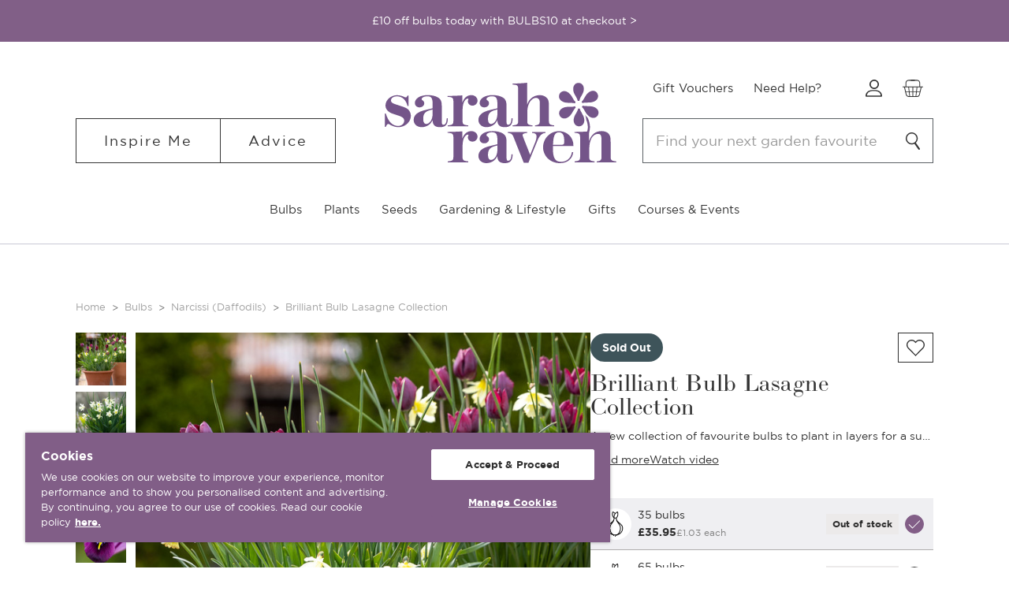

--- FILE ---
content_type: text/html; charset=UTF-8
request_url: https://www.sarahraven.com/products/brilliant-bulb-lasagne-collection
body_size: 69149
content:





<script type="application/ld+json">
    {
        "@context": "http://schema.org",
        "@type": "Product",
        "@id": "https://www.sarahraven.com/products/brilliant-bulb-lasagne-collection",
        "name": "Brilliant Bulb Lasagne Collection",
            "description": "Buy Brilliant Bulb Lasagne Collection from Sarah Raven: A new collection of favourite bulbs to plant in layers for a succession of beautiful flowers.",
        "brand": {
            "@type": "Brand",
            "name": "Sarah Raven"
        },
        "image": "https://cdn11.bigcommerce.com/s-er6we2l3gw/images/stencil/2000x2000/products/27238/153384/260937_5__35575.1651827701.jpg?c=1",
        "sku": "260937",
        "url": "https://www.sarahraven.com/products/brilliant-bulb-lasagne-collection",
        "offers": [
          {
            "@type": "Offer",
            "sku": "260937-35",
            "price": 35.95,
            "priceCurrency": "GBP",
            "availability": "OutOfStock"
          },
          {
            "@type": "Offer",
            "sku": "260937-65",
            "price": 46.5,
            "priceCurrency": "GBP",
            "availability": "OutOfStock"
          },
          {
            "@type": "Offer",
            "sku": "260937-40",
            "price": 14.95,
            "priceCurrency": "GBP",
            "availability": "OutOfStock"
          }
        ]
    }
</script>

<!DOCTYPE html>
<html class="no-js" lang="en">
    <head>

            <title>Brilliant Bulb Lasagne Collection | Sarah Raven</title>
                <link rel="dns-prefetch preconnect" href="https://cdn11.bigcommerce.com/s-er6we2l3gw" crossorigin><link rel="dns-prefetch preconnect" href="https://fonts.googleapis.com/" crossorigin><link rel="dns-prefetch preconnect" href="https://fonts.gstatic.com/" crossorigin>
                    <meta property="product:price:amount" content="35.95" />
                    <meta property="product:price:currency" content="GBP" />
                    <meta property="og:url" content="https://www.sarahraven.com/products/brilliant-bulb-lasagne-collection" />
                    <meta property="og:site_name" content="Sarah Raven" />
                    <meta name="description" content="Buy Brilliant Bulb Lasagne Collection from Sarah Raven: A new collection of favourite bulbs to plant in layers for a succession of beautiful flowers.">
                    <link rel='canonical' href='https://www.sarahraven.com/products/brilliant-bulb-lasagne-collection' />
                    <meta name='platform' content='bigcommerce.stencil' />
                    <meta property="og:type" content="product" />
                    
<meta property="og:title" content="Brilliant Bulb Lasagne Collection" />
                    
<meta property="og:description" content="Buy Brilliant Bulb Lasagne Collection from Sarah Raven: A new collection of favourite bulbs to plant in layers for a succession of beautiful flowers." />
                    
<meta property="og:image" content="https://cdn11.bigcommerce.com/s-er6we2l3gw/products/27238/images/153384/260937_5__35575.1651827701.386.513.jpg?c=1" />
                    
<meta property="og:availability" content="oos" />
                    
<meta property="pinterest:richpins" content="enabled" />
        
         

        
        <link href="https://cdn11.bigcommerce.com/s-er6we2l3gw/product_images/favicon.ico?t=1623077365" rel="shortcut icon">

        <meta name="viewport" content="width=device-width, initial-scale=1, maximum-scale=1">

        <script>
            document.documentElement.className = document.documentElement.className.replace('no-js', 'js');
        </script>

        <script>
    function browserSupportsAllFeatures() {
        return window.Promise
            && window.fetch
            && window.URL
            && window.URLSearchParams
            && window.WeakMap
            // object-fit support
            && ('objectFit' in document.documentElement.style);
    }

    function loadScript(src) {
        var js = document.createElement('script');
        js.src = src;
        js.onerror = function () {
            console.error('Failed to load polyfill script ' + src);
        };
        document.head.appendChild(js);
    }

    if (!browserSupportsAllFeatures()) {
        loadScript('https://cdn11.bigcommerce.com/s-er6we2l3gw/stencil/a5f40720-d2a7-013e-3a84-0ebc33e90bd1/e/5c30e690-b642-013e-f635-12ba55dc41a5/dist/theme-bundle.polyfills.js');
    }
</script>

        <script>
            window.lazySizesConfig = window.lazySizesConfig || {};
            window.lazySizesConfig.loadMode = 1;
        </script>

        <script async src="https://cdn11.bigcommerce.com/s-er6we2l3gw/stencil/a5f40720-d2a7-013e-3a84-0ebc33e90bd1/e/5c30e690-b642-013e-f635-12ba55dc41a5/dist/theme-bundle.head_async.js"></script>

            <script src="https://connect.nosto.com/script/bigcommerce/bigcommerce-er6we2l3gw/nosto.js" async=""></script>
            <script type="text/javascript">
                (() => {window.nostojs=window.nostojs||(function(cb){(window.nostojs.q=window.nostojs.q||[]).push(cb);});})();
            </script>

        <link href="https://fonts.googleapis.com/css?family=Karla:400%7CMontserrat:700,400&display=swap" rel="stylesheet">
        <link rel="preload" href="https://cdn11.bigcommerce.com/s-er6we2l3gw/content/fonts/gotham-thin-webfont.woff2" as="font" type="font/woff2" crossorigin="anonymous">
        <link rel="preload" href="https://cdn11.bigcommerce.com/s-er6we2l3gw/content/fonts/gotham-thinitalic-webfont.woff2" as="font" type="font/woff2" crossorigin="anonymous">
        <link rel="preload" href="https://cdn11.bigcommerce.com/s-er6we2l3gw/content/fonts/gotham-xlight-webfont.woff2" as="font" type="font/woff2" crossorigin="anonymous">
        <link rel="preload" href="https://cdn11.bigcommerce.com/s-er6we2l3gw/content/fonts/gotham-xlightitalic-webfont.woff2" as="font" type="font/woff2" crossorigin="anonymous">
        <link rel="preload" href="https://cdn11.bigcommerce.com/s-er6we2l3gw/content/fonts/gotham-light-webfont.woff2" as="font" type="font/woff2" crossorigin="anonymous">
        <link rel="preload" href="https://cdn11.bigcommerce.com/s-er6we2l3gw/content/fonts/gothambook-webfont.woff2" as="font" type="font/woff2" crossorigin="anonymous">
        <link rel="preload" href="https://cdn11.bigcommerce.com/s-er6we2l3gw/content/fonts/gotham-bookitalic-webfont.woff2" as="font" type="font/woff2" crossorigin="anonymous">
        <link rel="preload" href="https://cdn11.bigcommerce.com/s-er6we2l3gw/content/fonts/gothambold-webfont.woff2" as="font" type="font/woff2" crossorigin="anonymous">
        <link rel="preload" href="https://cdn11.bigcommerce.com/s-er6we2l3gw/content/fonts/gothambolditalic-webfont.woff2" as="font" type="font/woff2" crossorigin="anonymous">
        <link rel="preload" href="https://cdn11.bigcommerce.com/s-er6we2l3gw/content/fonts/gotham-black-webfont.woff2" as="font" type="font/woff2" crossorigin="anonymous">
        <link rel="stylesheet" href="https://use.typekit.net/vum8ntv.css">

        <link data-stencil-stylesheet href="https://cdn11.bigcommerce.com/s-er6we2l3gw/stencil/a5f40720-d2a7-013e-3a84-0ebc33e90bd1/e/5c30e690-b642-013e-f635-12ba55dc41a5/css/theme-6898b0d0-df38-013e-4365-76e53fb25cc9.css" rel="stylesheet">

        <!-- Start Tracking Code for analytics_facebook -->

<script>
!function(f,b,e,v,n,t,s){if(f.fbq)return;n=f.fbq=function(){n.callMethod?n.callMethod.apply(n,arguments):n.queue.push(arguments)};if(!f._fbq)f._fbq=n;n.push=n;n.loaded=!0;n.version='2.0';n.queue=[];t=b.createElement(e);t.async=!0;t.src=v;s=b.getElementsByTagName(e)[0];s.parentNode.insertBefore(t,s)}(window,document,'script','https://connect.facebook.net/en_US/fbevents.js');

fbq('set', 'autoConfig', 'false', '383911416360444');
fbq('dataProcessingOptions', ['LDU'], 0, 0);
fbq('init', '383911416360444', {"external_id":"e49988c7-e51a-4ae5-a467-cbec10d706ce"});
fbq('set', 'agent', 'bigcommerce', '383911416360444');

function trackEvents() {
    var pathName = window.location.pathname;

    fbq('track', 'PageView', {}, "");

    // Search events start -- only fire if the shopper lands on the /search.php page
    if (pathName.indexOf('/search.php') === 0 && getUrlParameter('search_query')) {
        fbq('track', 'Search', {
            content_type: 'product_group',
            content_ids: [],
            search_string: getUrlParameter('search_query')
        });
    }
    // Search events end

    // Wishlist events start -- only fire if the shopper attempts to add an item to their wishlist
    if (pathName.indexOf('/wishlist.php') === 0 && getUrlParameter('added_product_id')) {
        fbq('track', 'AddToWishlist', {
            content_type: 'product_group',
            content_ids: []
        });
    }
    // Wishlist events end

    // Lead events start -- only fire if the shopper subscribes to newsletter
    if (pathName.indexOf('/subscribe.php') === 0 && getUrlParameter('result') === 'success') {
        fbq('track', 'Lead', {});
    }
    // Lead events end

    // Registration events start -- only fire if the shopper registers an account
    if (pathName.indexOf('/login.php') === 0 && getUrlParameter('action') === 'account_created') {
        fbq('track', 'CompleteRegistration', {}, "");
    }
    // Registration events end

    

    function getUrlParameter(name) {
        var cleanName = name.replace(/[\[]/, '\[').replace(/[\]]/, '\]');
        var regex = new RegExp('[\?&]' + cleanName + '=([^&#]*)');
        var results = regex.exec(window.location.search);
        return results === null ? '' : decodeURIComponent(results[1].replace(/\+/g, ' '));
    }
}

if (window.addEventListener) {
    window.addEventListener("load", trackEvents, false)
}
</script>
<noscript><img height="1" width="1" style="display:none" alt="null" src="https://www.facebook.com/tr?id=383911416360444&ev=PageView&noscript=1&a=plbigcommerce1.2&eid="/></noscript>

<!-- End Tracking Code for analytics_facebook -->

<!-- Start Tracking Code for analytics_googleanalytics4 -->

<script data-cfasync="false" src="https://cdn11.bigcommerce.com/shared/js/google_analytics4_bodl_subscribers-358423becf5d870b8b603a81de597c10f6bc7699.js" integrity="sha256-gtOfJ3Avc1pEE/hx6SKj/96cca7JvfqllWA9FTQJyfI=" crossorigin="anonymous"></script>
<script data-cfasync="false">
  (function () {
    window.dataLayer = window.dataLayer || [];

    function gtag(){
        dataLayer.push(arguments);
    }

    function initGA4(event) {
         function setupGtag() {
            function configureGtag() {
                gtag('js', new Date());
                gtag('set', 'developer_id.dMjk3Nj', true);
                gtag('config', 'G-ZCPSPDSQMM');
            }

            var script = document.createElement('script');

            script.src = 'https://www.googletagmanager.com/gtag/js?id=G-ZCPSPDSQMM';
            script.async = true;
            script.onload = configureGtag;

            document.head.appendChild(script);
        }

        setupGtag();

        if (typeof subscribeOnBodlEvents === 'function') {
            subscribeOnBodlEvents('G-ZCPSPDSQMM', false);
        }

        window.removeEventListener(event.type, initGA4);
    }

    

    var eventName = document.readyState === 'complete' ? 'consentScriptsLoaded' : 'DOMContentLoaded';
    window.addEventListener(eventName, initGA4, false);
  })()
</script>

<!-- End Tracking Code for analytics_googleanalytics4 -->

<!-- Start Tracking Code for analytics_siteverification -->

<meta name="google-site-verification" content="2r-4DSuIPGLcSwW8PtnMMJQwRqpyIr3twAZBWhh17lU" />
<meta name="google-site-verification" content="3cpVZOzaVRh2FDy50TpMUogXJ7TS_5grNca51zCgytI" />




<!-- End Tracking Code for analytics_siteverification -->


<script type="text/javascript" src="https://checkout-sdk.bigcommerce.com/v1/loader.js" defer ></script>
<script src="https://www.google.com/recaptcha/api.js" async defer></script>
<script type="text/javascript">
var BCData = {"product_attributes":{"sku":"260937","upc":null,"mpn":null,"gtin":null,"weight":null,"base":false,"image":null,"price":{"with_tax":{"formatted":"\u00a335.95","value":35.95,"currency":"GBP"},"tax_label":"VAT","price_range":{"min":{"with_tax":{"formatted":"\u00a335.95","value":35.95,"currency":"GBP"},"tax_label":"VAT"},"max":{"with_tax":{"formatted":"\u00a346.50","value":46.5,"currency":"GBP"},"tax_label":"VAT"}}},"out_of_stock_behavior":"label_option","out_of_stock_message":"Out of stock","available_modifier_values":[],"available_variant_values":[],"in_stock_attributes":[],"selected_attributes":[],"stock":null,"instock":false,"stock_message":null,"purchasable":true,"purchasing_message":"The selected product combination is currently unavailable.","call_for_price_message":null}};
</script>
<!-- Google Tag Manager -->
<script>(function(w,d,s,l,i){w[l]=w[l]||[];w[l].push({'gtm.start':
new Date().getTime(),event:'gtm.js'});var f=d.getElementsByTagName(s)[0],
j=d.createElement(s),dl=l!='dataLayer'?'&l='+l:'';j.async=true;j.src=
'https://www.googletagmanager.com/gtm.js?id='+i+dl;f.parentNode.insertBefore(j,f);
})(window,document,'script','dataLayer','GTM-M5KT2ZM');</script>
<!-- End Google Tag Manager --><script src="//cdn.ometria.com/tags/06bb99a95d5dc679.js"></script><!-- OneTrust Cookies Consent Notice start for sarahraven.com -->

<script defer src="https://cdn.cookielaw.org/scripttemplates/otSDKStub.js"  type="text/javascript" charset="UTF-8" data-domain-script="425afe72-2a1b-43e2-b14f-b1561ee7740b" ></script>
<script defer type="text/javascript">
function OptanonWrapper() { }
</script>
<!-- OneTrust Cookies Consent Notice end for sarahraven.com -->
<script data-cfasync="false" data-dd-sm-ignore="true" data-cookieconsent="ignore" id="wsa-tag-manager-tags" nonce="">
</script >

</script>
<script data-cfasync="false" data-dd-sm-ignore="true" data-cookieconsent="ignore" id="wsa-tag-manager-javascript-h-test" nonce="">!function(w,d){if(d.location.href.indexOf('showHidden=true')<0&&d.location.href.indexOf('shogun.page/previews')<0){w.TagRocket=w.TagRocket||{};var T=w.TagRocket;T.teh=[];w.onerror=function(m,s,l,c,e){T.teh.push((l?(l+' '):'')+(c?(c+' '):'')+m+(m.colno?(':'+m.colno):'')+(s?(' '+s):''));};function a(s){var e=d.createElement('script'),h=d.getElementsByTagName('head')[0];e.appendChild(d.createTextNode(s));h.insertBefore(e,h.firstChild)}a('()=>{};window.arrowFunctions=1');a('async function a(){};window.asyncFunctions=1');var m=new Date().toISOString(),q='wsa-tag-manager-javascript-',z;T.tah=function(s){w.dataLayer=w.dataLayer||[];if(!w.gtag){w.gtag=function(){dataLayer.push(arguments)};gtag('js',new Date);t=d.createElement('script');t.async=!0;t.setAttribute('src','https://www.googletagmanager.com/gtag/js?id=G-7XTJM93TLW');d.head.appendChild(t)};if(!w.wsa_tre){var n='denied';gtag('consent',{functionality_storage:n,ad_storage:n,analytics_storage:n,ad_user_data:n,ad_personalization:n,personalization_storage:n,security_storage:n});gtag('config',"G-7XTJM93TLW",{groups:'TagRocketErrorTracking',send_page_view:false});;gtag('config',"G-YPQKL7JSPH",{groups:'TagRocketErrorTracking',send_page_view:false});gtag('event','tag_rocket_error',{send_to:["G-YPQKL7JSPH"],description:'Script Failure',app_version:'3.46.34',tag_rocket_version:'1.94',ua:navigator.userAgent});};w.wsa_tre=1;if(w.console)console.error('Tag Rocket (h): '+s,T.teh);T.teh.forEach(function(e){gtag('event','app_error',{send_to:'G-7XTJM93TLW',scope:s,description:s+' 3.46.34 h '+e,message:'h '+e,app_version:'3.46.34',automatic:1,tag_rocket_version:'1.94',pagedatetime:m,datetime:m,ua:navigator.userAgent,tags:"unknown",environment:'Production'})})};p=function(){if(!T.ts&&!d.getElementById(q+'second'))T.tah('Header Script Missing');else if(!T.tss)T.tah('Header Script Failure1');else if(!T.ts)T.tah('Header Script Failure2');if(!T.tm&&!d.getElementById(q+'main'))T.tah('Footer Script Missing');else if(!T.tm)T.tah('Footer Script Failure')};if(w.addEventListener)w.addEventListener('DOMContentLoaded',p);else w.attachEvent('onDOMContentLoaded',p)}}(window,document)</script>               
<script data-cfasync="false" data-dd-sm-ignore="true" data-cookieconsent="ignore" id="wsa-tag-manager-javascript-second" nonce="">
/*
    Web Site Advantage: Tag Rocket App 1 of 2 Head [1.94.79281]
    https://bigcommerce.websiteadvantage.com.au/tag-rocket/
    Copyright (C) 2020 - 2025 Web Site Advantage
*/

!function(w,d){if(d.location.href.indexOf('showHidden=true')<0&&d.location.href.indexOf('shogun.page/previews')<0){w.TagRocket=w.TagRocket||{};var T=w.TagRocket;T.tss=1;T.tags='gads|ga4|bing|pinterest|facebook';T.scc='US-OH';T.seu='false';T.l='';var eet=new Date,eei=0,eer=0,eea='G-7XTJM93TLW';T.ec=function(){gtag.apply(null,arguments)};T.a=function(s,e,c,o){try{if(!eei){eei=1;if(!w.gtag){w.gtag=function(){dataLayer.push(arguments)}}T.ec('config',eea,{groups:'TagRocketErrorTracking',send_page_view:false})}if(!eer){eer=1;T.ct=c;if(w.console)console.error('Tag Rocket: '+s+': '+e,o||'');T.ct=1;var z = e?e.substring(0,255):'-missing-';T.ec('event','app_error',{send_to:eea,scope:s,description:s+' 3.46.34 '+z,message:z,app_version:'3.46.34',automatic:1,tag_rocket_version:'1.94',pagedatetime:eet.toISOString(),datetime:new Date().toISOString(),ua:navigator.userAgent,tags:T.tags,timesinceload:new Date-eet,environment:'Production'});eer=0}}catch(x){try{T.ec('event','app_error',{send_to:eea,scope:'AppErrorError',description:'3.46.34 '+x,message:''+x,app_version:'3.46.34',tag_rocket_version:'1.94',pagedatetime:eet.toISOString(),datetime:new Date().toISOString(),ua:navigator.userAgent,tags:T.tags,timesinceload:new Date-eet,environment:'Production'});}catch(y){}}};T.eq=T.eq||[];if(w.addEventListener){w.addEventListener('error',function(){T.ef.apply(T,arguments)},{passive:!0,capture:!1});}else if(w.attachEvent){w.attachEvent('onerror',function(){T.ef.apply(T,arguments)});}if(!T.ef){T.ef=function(){T.eq.push(arguments)}};if(!T.cf){T.cq=T.cq||[];T.cf=function(){T.cq.push(arguments)};if(w.console){T.ce=console.error;console.error=function(){T.ce.apply(console,arguments);T.cf.apply(T,arguments)}}};try{T.dM='NewPromotionsAdded';T.eg=[];T.eh=0;T.cG=function(){T.ee(function(a){a.forEach(function(b){T.e(b.addedNodes,function(c){if(T.bI(c,T.bC)=='promotion'&&T.bH(c,'found')){T.eg.push(c)}T.e(T.eb(c,"["+T.bC+"='promotion']"),function(e){if(T.bH(e,'found')){T.eg.push(e)}})})});if(T.bt(T.eg)&&!T.eh){T.z(function(){T.eh=T.aM(function(){T.eh=0;T.f(T.dM,{elements:T.eg});T.eg=[];},100,'New Promotions Added')})}});};T.dX=[];T.dY=0;T.dZ=function(a){T.e(a,function(b){T.dX=T.dX.concat(T.bz(b));if(T.bI(b,T.bC)=='list'&&T.ea(b)&&T.bH(b,'found')){T.dX.push(b)}T.e(T.eb(b,"["+T.bC+"='list']"),function(c){if(T.ea(c)&&T.bH(c,'found')){T.dX.push(c)}})})};T.ed=function(){T.z(function(){if(T.bt(T.dX)){if(T.dY)T.dT(T.dY);T.dY=T.aM(function(){T.f(T.dh,{elements:T.dX});T.dX=[];T.dY=0},500,'New Products Added')}})};T.cF=function(e){T.ee(function(f){f.forEach(function(g){T.dZ(g.addedNodes);});T.ed();},e||d.body)};T.dh='NewProductsAdded';T.aN='UserDataUpdated';T.eb=function(a,b){if(!a.querySelectorAll)return[];var c=a.querySelectorAll(b);if(Array.from)return Array.from(c);else return c};T.bB=function(a){return T.eb(d,a)};T.ea=function(a){var b=T.bI(a,T.bD);return b&&!isNaN(parseInt(b,10))};T.O=function(a){return typeof a!=='undefined'&&a!==null};T.v=function(a){return a===0||(T.O(a)&&a!==''&&!isNaN(a))};T.eo=function(a){var b=String.fromCodePoint;if(b){return b(a)}return ''};T.en=function(a,b,c){var e=[].slice.call(a).map(function(f){if(c||typeof(f)==='function')return f;try{return T.bf(f)}catch(g){if(Array.isArray(f)){return [].concat(f)}else return f}});if(T.bt(e)){e[0]=T.eo(b)+' %cTag Rocket: %c'+e[0];e.splice(1,0,'color:none;');e.splice(1,0,'color:#28a300;')}return e};T.aD=function(){if(w.console)console.warn.apply(console,T.en(arguments,0x1F6A8,1))};T.cQ=function(){if(w.console)console.error.apply(console,T.en(arguments,0x26A0,1))};T.af=function(a,b){return a.sort(function(c,e){return e.price*e.quantity-c.price*c.quantity}).slice(0,b)};T.cX=function(a,b,c,e){var f,g=function(h){if(h>=T.bt(a))c&&c();else T.aM(function(){T.t('SB95',function(){f=b(a[h],h);if(typeof f!=='undefined')c&&c(f);else g(h+1)},1)},0,'Yield '+h+' '+e);};g(0)};T.e=function(a,b){var c,e,f=T.bt(a);if(a&&f)for(c=0;c<f;c++){e=b(a[c],c);if(typeof e!=='undefined')return e}};T.dl=function(a,b){if(a&&T.bt(a))for(var c=0;c<T.bt(a);c++){if(a[c]===b)return true}};T.ej=function(a,b,c){a.setAttribute(b,c)};T.p=function(a,b,c){if(T.O(c)&&c!=='')a[b]=c};T.bm=function(a,b){if(!b||!a)return a;var c=b.split('.'),e=a[c.shift()];return T.bm(e,c.join('.'))};T.t=function(a,b,c,e){try{c&&b.apply(this,e)}catch(f){T.a(a,''+f,1,f)}};T.bK=function(a,b,c,e){var f=function(){T.t.call(this,'SB24',c,1,arguments)};if(b==T.R&&d.readyState!="loading"){T.aM(f,0,T.R)}else{e=e||{};if(!T.O(e.passive)){e.passive=!0;}a.addEventListener&&a.addEventListener(b,f,e)||a.attachEvent&&a.attachEvent('on'+b,f)}};T.Q=function(a,b){T.bK(w,a,function(a){if(!b.done){b.done=1;b(a)}},{once:!0})};T.aZ=function(a,b){try{return JSON.stringify(a,b)}catch(c){throw ''+T.aZ.caller+' '+c}};T.cp=function(a){return a&&JSON.parse(a)};T.bf=function(a){return T.cp(T.aZ(a))};T.dq=function(a){return T.aZ(a)=='{}'};T.T=function(a){var b=Object(a),c,e,f,g=arguments;for(c=1;c<g.length;c++){e=g[c];if(e!=null){for(f in e){if(Object.prototype.hasOwnProperty.call(e,f))b[f]=e[f];}}}return b;};T.bt=function(a){return a.length};T.bN=function(a){try{if(!localStorage||T.em)return !1;return localStorage.removeItem(a)}catch(b){T.a('SB63','Incognito Safari has blocked localStorage. This stops us tracking things like add to cart events',1,b);T.em=!0}};T.bL=function(a){try{if(!localStorage||T.em)return !1;return localStorage.getItem(a)}catch(b){T.a('SB61','Incognito Safari has blocked localStorage. This stops us tracking things like add to cart events',1,b);T.em=!0}};T.bM=function(a,b){try{if(!localStorage||T.em)return !1;localStorage.setItem(a,b)}catch(c){T.a('SB60','Incognito Safari has blocked localStorage. This stops us tracking things like add to cart events',1,c);T.em=!0}};T.ap=function(a){var b=d.cookie.match(new RegExp('(^| )'+a+'=([^;]+)')),c=b&&unescape(b[2])||'';return c=='deleted'?'':c};T.L=function(a){var b=w.performance;return b&&b.getEntriesByType&&b.getEntriesByType(a)};T.K=function(){var a=navigator;return a.connection||a.mozConnection||a.webkitConnection};T.I=function(a,b,c){return (a||'').replace(b,c||'')};T.as=function(a){return (a||'').trim().toLowerCase()};T.bw=function(a){return T.I(T.I(T.as(a),/([^a-z0-9 _])/g),/ +/g,'_')};T.dy=function(a,b){return a.indexOf(b)>=0};T.M=function(a,b){b=b||255;if(!a)return '(missing)';a=T.I((''+a).trim(),/ *(\r\n|\n|\r) */gm,' ');if(T.bt(a)<=b)return a;return a.substring(0,b-3)+'...'};T.cR=function(a,b){var c='',e='';switch(b){case 'AU':c='0011';e='61';break;case 'US':case 'CA':c='011';e='1';break;case 'GB':c='011';e='44';break;case 'IT':c='00';e='39';break;}a=T.I(a,/[^\d+]+/g);if(c)a=T.I(a,new RegExp('^'+c),'+');if(a[0]!='+'&&e){a='+'+T.I(e+a,/^0/);}return a};T.bJ=function(a,b){return a.hasAttribute(b)};T.bI=function(a,b){if(a.getAttribute)return T.M(a.getAttribute(b))};T.bH=function(a,b){var c='data-tagrocket-'+b;if(T.bJ(a,c))return 0;T.ej(a,c,'1');return 1};T.bQ=function(a,b,c,e){var f=setInterval(function(){T.t(a,function(){try{c()}catch(g){if(b)clearInterval(f);throw g}},1)},e);return f};T.cD=function(a,b,c,e){if(a)T.dT(a);return T.aM(b,c,e)};T.dT=function(a){clearTimeout(a)};T.aM=function(a,b,c){return setTimeout(a,b,'Tag Rocket '+(c||''))};T.bW=function(a,b,c){T.dv('query getCartMetafields{site{cart{metafields(namespace:"bc_storefront" keys:["'+b+'"]){edges{node{entityId}}}}}}',function(e,f){T.t('SB82',function(){if(e>0){var g='createCartMetafield',h='',i=T.bm(f,'data.site.cart.metafields.edges');if (i&&i.length){g='updateCartMetafield';h=' metafieldEntityId:'+i[0].node.entityId}T.dv('mutation '+g+'{cart{'+g+'(input:{cartEntityId:"'+a+'" data:{key:"'+b+'" value:"'+T.aZ(c).replace(/"/g,'\\"')+'"}'+h+'}){metafield{id entityId key value}errors{...on Error{message}}}}}',function(e,j){T.t('SB83',function(){if(e>0){}},1)})}},1)})};T.ek=function(a){T.cK.appendChild(a)};T.el=function(a,b,c){if(d.querySelector('link[rel="preload"][href="'+a+'"]'))return;c=c||{};c.rel='preload';c.href=a;if(T.cN)c.nonce=T.cN;c.as=b;T.ei('link',c)};T.ei=function(a,b,c){b=b||{};if(b.onvisible&&d.hidden){T.Q('visibilitychange',function(){T.ei(a,b,c)});return};var e=d.createElement(a),f;if(b.id&&d.getElementById(b.id))return;for(var g in b){T.ej(e,g,b[g])}e.onload=e.onreadystatechange=function(){f=e.readyState;if(!f||f=='loaded'||f=='complete'){if(c)c();c=null}};T.ek(e);return e};T.ds=function(a,b){if(!T.cM){if(d.querySelector('link[rel="preconnect"][href="'+a+'"]'))return;b=b||{};b.rel='preconnect';b.href=a;T.ei('link',b);b.rel='dns-prefetch';T.ei('link',b)}};T.dr=function(a){T.ei('style',{type:'text/css'}).appendChild(d.createTextNode(a));};T.aC=function(a,b,c){b=b||{};b.src=a;if(!T.O(b.async))b.async=!0;if(T.cN)b.nonce=T.cN;if(!T.O(b.onvisible))b.onvisible=!0;if(T.pageType!='orderconfirmation'||T.b.updated){T.ei('script',b,c)}else{T.o(T.aN,function(){T.ei('script',b,c)})}};T.dE=function(a){if(T.bJ(a,'data-list-name'))return T.bI(a,'data-list-name');if(a.parentElement)return T.dE(a.parentElement)};T.N=function(){var a=d.querySelector('head meta[name="description"]');if(a)return T.bI(a,'content');};T.cP=function(a){var b=w.location.href.match(new RegExp('[?&]'+a+'=([^&]*)'));return decodeURIComponent(b&&b[1]||'')};T.ee=function(a,b,c){if(w.MutationObserver)T.Q(T.R,function(){c=c||{childList:!0,subtree:!0};b=b||d.body;if(!b)throw 'no target';new MutationObserver(a).observe(b,c)})};T.dM='NewPromotionsAdded';T.eg=[];T.eh=0;T.cG=function(){T.ee(function(a){a.forEach(function(b){T.e(b.addedNodes,function(c){if(T.bI(c,T.bC)=='promotion'&&T.bH(c,'found')){T.eg.push(c)}T.e(T.eb(c,"["+T.bC+"='promotion']"),function(e){if(T.bH(e,'found')){T.eg.push(e)}})})});if(T.bt(T.eg)&&!T.eh){T.z(function(){T.eh=T.aM(function(){T.eh=0;T.f(T.dM,{elements:T.eg});T.eg=[];},100,'New Promotions Added')})}});};T.dX=[];T.dY=0;T.dZ=function(a){T.e(a,function(b){T.dX=T.dX.concat(T.bz(b));if(T.bI(b,T.bC)=='list'&&T.ea(b)&&T.bH(b,'found')){T.dX.push(b)}T.e(T.eb(b,"["+T.bC+"='list']"),function(c){if(T.ea(c)&&T.bH(c,'found')){T.dX.push(c)}})})};T.ed=function(){T.z(function(){if(T.bt(T.dX)){if(T.dY)T.dT(T.dY);T.dY=T.aM(function(){T.f(T.dh,{elements:T.dX});T.dX=[];T.dY=0},500,'New Products Added')}})};T.cF=function(e){T.ee(function(f){f.forEach(function(g){T.dZ(g.addedNodes);});T.ed();},e||d.body)};T.dh='NewProductsAdded';T.at='PromotionsVisible';T.dL=function(a){T.by(T.at,a)};T.bx=function(a,b){var c,e=[];T.e(a.infos||a.items||a,function(f){c=f.product||f;if(!c.completed){e.push(c);}});if (T.bt(e)&&T.cP('showHidden')!='true'){T.a('SB55e',''+T.bt(e)+' incomplete products on '+b+' '+e[0].productId+' '+e[0].name,1,e);}};T.dH=function(a,b){var c="["+T.bC+"='list']["+T.bD+"='"+a+"']";if(b)c="[data-list-name='"+T.I(b,/['"\\]/g,'\\$&')+"'] "+c;return d.querySelector(c)};T.m='ProductsVisible';T.dJ=function(a,b){if(T.aV||T.aW)a.search=T.aV||T.aW;T.bx(a,T.m);T.da(T.m,a,b)};T.dU=function(a){T.t('SB19b',function(){var b,c={},e;T.e(a,function(f){if(!f.seen){f.seen=1;b=f.callback.name+f.id;if(!c[b])c[b]=[];c[b].push(f)}});for(var g in c){e=c[g][0];e.callback({infos:c[g],list:e.list})}},1)};T.dW=0;T.dV=[];T.dP=function(a){a.visibleTime=0;if(!T.O(a.minVisibleTime))a.minVisibleTime=2e3;var b,c=new IntersectionObserver(function(e){T.e(e,function(f){if(f.isIntersecting){a.lastVisible=new Date;a.trigger='visible';b=T.aM(function(){c.disconnect();T.dV.push(a);if(T.dW)return;T.dW=T.aM(function(){T.dW=0;if(T.bt(T.dV)){T.dU(T.dV);T.dV=[];}},1e3,'Visible Ticking')},a.minVisibleTime-a.visibleTime,'On First Visible')}else{if(b)T.dT(b);if(a.lastVisible){a.visibleTime+=new Date-a.lastVisible;a.lastVisible=0}}})},{threshold:[0.5]});c.observe(a.e)};T.dR=[];T.dS=0;T.dQ=function(a){T.dR.push(a)};T.cH=function(){T.t('SB18',function(){var b,c,e=0,f=1,g=function(a){if(a.seen)return false;if(a.e&&a.e.getBoundingClientRect){try{b=a.e.getBoundingClientRect()}catch(h){}if(b){return b.top>-b.height/2&&b.left>-b.width/2&&b.bottom-b.height/2<=(w.innerHeight||d.documentElement.clientHeight)&&b.right-b.width/2<=(w.innerWidth||d.documentElement.clientWidth)}}return a.percent<T.dS},i=function(j,k){if(!k&&c)return;T.dT(c);c=T.aM(function(){c=0;T.t('SB18a',function(){l()},1)},j,'Scroll Tick '+k)} ,l=function(){var m=[],n=1,o,p,q,r=d.body,s=d.documentElement;q=w.pageYOffset,p=w.innerHeight;if(r&&r.scrollHeight){if(f==1)f=r.scrollHeight;if(s.clientHeight)n=s.clientHeight;if(q&&p)n=q+p;}o=n/f;if(o>T.dS){T.dS=o;e=n;T.t('SB18b',function(){T.e(T.dR,function(a){a.trigger='scroll '+o;if(g(a)&&T.bt(m)<=5)m.push(a)});if(T.bt(m)){T.dU(m);i(6e3,1)}},1);}};T.bK(d,'scroll',function(){i(1e3,0);});T.Q('load',function(){l()})},1);};T.dK=function(a){if(a.e&&('IntersectionObserver' in window)){T.dP(a)}else{T.dQ(a)}};T.dO=function(a,b,c,e){if(!w._bcCsrfProtectionPatched&&e<10){T.aM(function(){T.dO(a,b,c,e+1)},100,'XMLHttpRequest Wait '+e)}else{var f=new XMLHttpRequest();e=e||1;f.onreadystatechange=function(){if(this.readyState==4){if(this.status!=200){if(e<12){T.aM(function(){T.dO(a,b,c,e+1)},1e3,'XMLHttpRequest Retry '+e)}else{T.a('SB36','Request Failed after '+e+' attempts : '+a+' '+this.status,1,f);b(0,this.status)}}else{b(1,f.responseText?T.cp(f.responseText):'-missing-')}}};f.open(c?'POST':'GET',a,true);f.withCredentials=true;f.setRequestHeader('Content-type','application/json');if(c){f.setRequestHeader('Authorization','Bearer '+T.cO);f.send(T.aZ({query:c}))}else{f.send()}}};T.dN=function(a,b,c,e){if(T.dy(w.location.href,'googleusercontent.com')){c(0,'googleusercontent.com')}else{e=e||1;b=b||{};if(!w._bcCsrfProtectionPatched&&e<10){T.aM(function(){T.dN(a,b,c,e+1)},100,'Fetch Wait '+e)}else{w.fetch(a,b).then(function(f){if(f.ok){f.text().then(function(g){var h;try{h=T.cp(g)}catch(i){throw 'JSON parse error '+i+' '+a}try{c(h?1:0,h||'-empty-')}catch(i){throw 'onComplete error '+i+' '+a}})}else{if(e<12){T.aM(function(){T.dN(a,b,c,e+1)},1e3*e,'Fetch '+e)}else{T.a('SB30','Fetch '+e+' Last Fail '+a+' '+f.status,1,f);try{c(0,f.status)}catch(i){T.a('SB30b','Fetch '+a+' onComplete '+(j.message||j),1,j)}}}}).catch(function(j){if(!j.message||!j.message.match(/^(cancel|annul|brochen|NetworkError when|Failed to fetch|취소됨)/)){if(e<12){T.aM(function(){T.dN(a,b,c,e+1)},1e3,'Fetch Error '+e+1)}else{T.a('SB29','Fetch '+e+' Last Error '+a+' '+(j.message||j),1,j);c(0,j.message||j)}}else c(-1,j.message||j)})}}};T.dv=function(a,b){var c='/graphql';if(w.fetch){T.dN(c,{method:'POST',credentials:'same-origin',headers:{'Content-Type':'application/json',Authorization:'Bearer '+T.cO},body:T.aZ({query:a})},b)}else{T.dO(c,b,a)}};T.bT=function(a,b){if(w.fetch){T.dN(a,{credentials:'include'},b)}else{T.dO(a,b)}};T.bG=function(){T.o(T.dM,function(a){T.bE(T.bF(a.elements))})};T.bE=function(a){T.e(a,function(b){if(!b.e)b.e=d.querySelector("["+T.bC+"='promotion']["+T.bD+"='"+b.id+"']");var c=b.location=='top'?0.1:0.9;if(b.e){if(T.bH(b.e,'registered')){T.dK({se: T.dI,id:'',e:b.e,promotion:b,percent:c,callback:T.dL});T.bK(b.e,'click',function(){T.by(T.av,b)})}}else{T.dK({se: T.dI,id:'',e:b.e,promotion:b,percent:c,callback:T.dL})}})};T.av='PromotionClicked';T.dG=0;T.bv=function(a,b){T.dG++;T.e(a.items,function(c,e){if(!b||T.dl(b,c)){c.e=c.e||T.dH(c.productId,a.listName);var f={se: T.dI,id:T.dG,e:c.e,product:c,list:a};if(c.e){if(T.bH(c.e,'registered')){f.callback=T.dJ;f.percent=e/T.bt(a.items);T.dK(f);T.bK(c.e,'click',function(){if(!f.seen)T.dJ({infos:[f],list:a});T.by(T.aa,f);})}}else{f.callback=T.dJ;f.percent=e/T.bt(a.items);T.dK(f);}}})};T.aa='ProductClicked';T.bF=function(a){var b,c,e,f,g=[];if(!a)a=T.bB("["+T.bC+"='promotion']["+T.bD+"]");T.e(a,function(h){b=T.bI(h,T.bD);c=T.bI(h,'data-name');e=T.bI(h,'data-position');f={e:h};if(b)f.id=parseInt(b,10);if(c)f.name=c;if(e)f.location=e;g.push(f)});return g};T.bA=function(a){var b,c,e=[],f=T.dD(e,a);if(T.bt(e)){T.bu({reason:'List',items:e},function(g){for(b in f){c=f[b];if(T.cI)c.category=T.cI;T.bv(c,g.items)}})}};T.dC=[];T.dD=function(a,b){var c,e,f,g,h,i={},j,k,l,m,n,o,p=['{','blogid','pageid','categoryid','ssib'],q='data-tagrocket-searchprovider';T.e(b,function(r){j=T.dE(r)||'Page: '+T.cJ;c=j.split(':')[0].trim();m=j;if(T.dy(m,':'))m=m.split(':')[1].trim();i[j]=i[j]||{id:T.bw(j),type:c,listName:j,name:m,items:[]};n=T.dC[j]||0;f=T.bI(r,T.bD);e=T.bI(r,'data-product-price');l=T.bI(r,'data-product-category');g=T.bI(r,'data-name');h=T.bI(r,'data-product-brand');o=T.bI(r,'data-position');k={e:r,index:n};if(f)k.productId=parseInt(f,10);if(isNaN(k.productId)){if(!T.dF&&f&&p.some&&p.some(function(m){f.indexOf(m)!=0})){T.dF=1;T.a('SB43','Page contains invalid '+T.bD+' value: '+f,1,r)}}else{T.bH(r,'found');if(T.v(e))k.price=parseFloat(e);if(l)k.category={path:l,breadcrumbs:[l]};if(T.bJ(r,q))k.searchprovider=T.bI(r,q);if(T.h)k.currency=T.h;if(!isNaN(o))k.index=parseInt(o,10)-1;T.dC[j]=n+1;a.push(k);i[j].items.push(k)}});return i};T.cl=function(a){var b='(unknown)';if(a&&a.nodeName){b=T.as(a.nodeName);if(b=='body')return 'html>body';if(b=='head')return 'html>head';if(a.id)return b+'#'+a.id;if(a.className&&T.bt(a.className))b+='.'+a.className.split(/[ ,]+/).join('.');if(a.parentElement)b=T.cl(a.parentElement)+'>'+b;return b}};T.r=function(a,b){if(isNaN(a))return a;if(!b)b=0;var c=Math.pow(10,b),e=Number.EPSILON||2.220446049250313e-16;return Math.round((a+e)*c)/c};T.D='GetValue';T.getProductId=function(a,b,c,e,f){var g={destination:a,type:b,item:c,itemGroupIdFormat:e,itemIdFormat:f},h=(c.isVariant&&f?f:e);if(c.type=='giftCertificate'){g.value=c.type}else{if(h.length>0)g.value=T.I(T.I(T.I(T.I(T.I(T.I(T.I(T.I(T.I(T.I(T.I((T.e(h.split('||'),function(i){if((!T.dy(i,'[[psku]]')||c.productSku)&&(!T.dy(i,'[[pmpn]]')||c.productMpn)&&(!T.dy(i,'[[pupc]]')||c.productUpc)&&(!T.dy(i,'[[pgtin]]')||c.productGtin)&&(!T.dy(i,'[[vname]]')||c.variantName)&&(!T.dy(i,'[[vid]]')||c.variantId)&&(!T.dy(i,'[[vsku]]')||c.variantSku)&&(!T.dy(i,'[[vmpn]]')||c.variantMpn)&&(!T.dy(i,'[[vupc]]')||c.variantUpc)&&(!T.dy(i,'[[vgtin]]')||c.variantGtin))return i})||'[[pid]]'),/\[\[pid\]\]/ig,c.productId),/\[\[pmpn\]\]/ig,c.productMpn),/\[\[pupc\]\]/ig,c.productUpc),/\[\[pgtin\]\]/ig,c.productGtin),/\[\[psku\]\]/ig,c.productSku),/\[\[vname\]\]/ig,c.variantName),/\[\[vid\]\]/ig,c.variantId),/\[\[vsku\]\]/ig,c.variantSku),/\[\[vmpn\]\]/ig,c.variantMpn),/\[\[vupc\]\]/ig,c.variantUpc),/\[\[vgtin\]\]/ig,c.variantGtin)}return T.f(T.D,g).value};T.ca=function(a){T.b.updated=!0;try{var b=a.billingAddress;T.p(b,'phone',T.cR(b.phone,b.countryCode));T.p(T.b,'email',T.as(b.email));T.p(T.b,'phone',b.phone);T.p(T.b,'first_name',b.firstName);T.p(T.b,'last_name',b.lastName);T.p(T.b,'street',b.address1);T.p(T.b,'city',b.city);T.p(T.b,'state',b.stateOrProvince);T.p(T.b,'postal_code',b.postalCode);T.p(T.b,'country_code',b.countryCode);if(b.address2)T.b.street=(T.b.street?T.b.street+', ':'')+b.address2;}catch(c){T.a('SB56','Failed to update user data',1,c);}T.by(T.aN,T.b);};T.aN='UserDataUpdated';T.dw=function(a,b){if(a.variants.edges){return T.e(a.variants.edges,function(c){if(c.node.entityId==b)return c.node})}};T.dx=function(a){var b='',c;T.e(a.options.edges,function(e,f){c=e.node;if(f)b+=', ';b+=c.displayName+':';T.e(c.values.edges,function(g){b+=' '+g.node.label})});return b};T.dt='ProductDataGathered';T.du='CartDataGathered';T.bu=function(a,b){T.t('SB26c',function(){var c=a.cart,e,f,g,h,i=[],j=[],k=T.cP('showHidden')=='true',l=function(i){a.requests++;var m=i.slice(0,25),n=j.filter(function(o){return T.dl(m,o.p)&&!T.dl(n,o.v)}).map(function(o){return o.v});f='query Products{site{';if(h){f+='id:product(entityId:'+e[0].productId+'){entityId sku mpn upc gtin} product(sku:'+T.aZ(h)+'){'}else{f+='products(first:25 entityIds:'+T.aZ(m)+'){edges{node{'}f+='entityId sku name path defaultImage {url (width: 1000)}mpn upc gtin brand {name} categories{edges{node{name entityId breadcrumbs(depth:10 first:50){edges{node{name}}}}}}';if(c&&T.bt(n)){if(T.bt(n)>250)T.a('SB26','Can only get 250 variants. There are '+T.bt(n),1,n);f+='variants(first:250 entityIds:'+T.aZ(n.slice(0,250))+'){edges{node{entityId mpn upc gtin options(first:50){edges{node{displayName values(first:50){edges{node{label}}}}}}}}}';}f+='twoVariants:variants(first:2){edges{node{entityId sku}}}';if(!h)f+='}}';f+='}}}';T.dv(f,function(p,q){T.t('SB32',function(){if(p>0){if(q.errors&&T.bt(q.errors))throw 'graphql '+q.errors[0].message;T.e(e,function(o){var r,s,t,u,v,x,y,z,aa,ab,ac,ad;if(h){x=T.bm(q,'data.site.product');y=T.bm(q,'data.site.id.sku');z=T.bm(q,'data.site.id.mpn');aa=T.bm(q,'data.site.id.upc');ab=T.bm(q,'data.site.id.gtin');delete o.productSku}else{ac=T.bm(q,'data.site.products.edges');if(!ac)T.a('SB32x',T.aZ(q),1,q);x=T.e(ac,function(ae){if(!ae||!ae.node)T.a('SB32z',T.aZ(q),1,q);if(ae&&ae.node&&ae.node.entityId==o.productId)return ae.node});if(x)y=x.sku}if(x){o.completed=!0;var af,ag=[],ah=o.sku,ai=x.name,aj=x.path,ak=x.defaultImage,al=x.mpn,am=x.upc,an=x.gtin,ao=x.brand,ap=o.variantId;ah=ah||h;if(y)o.productSku=y;if(ah&&y!=ah)o.variantSku=ah;if(ai)o.name=ai;if(ak){o.defaultImage=ak;if(ak.url)ak.data=T.I(ak.url,'/1000w/','/{:size}/')};if(aj)o.url=T.cL+aj;if(h){if(z)o.productMpn=z;else delete o.productMpn;if(aa)o.productUpc=aa;else delete o.productUpc;if(ab)o.productGtin=ab;else delete o.productGtin;if(al&&z!=al)o.variantMpn=al;if(am&&aa!=am)o.variantUpc=am;if(an&&ab!=an)o.variantGtin=an;}else{if(al)o.productMpn=al;if(am)o.productUpc=am;if(an)o.productGtin=an;}if(ao&&ao.name)o.brand=ao.name;if(ap&&c){ad=T.dw(x,ap);if(ad){if(ad.options)o.variantName=T.dx(ad);if(ad.mpn)o.variantMpn=ad.mpn;if(ad.upc)o.variantUpc=ad.upc;if(ad.gtin)o.variantGtin=ad.gtin}else{T.a('SB27','Failed to get extra variant information for variant: '+ap,1,x);o.variantName='(id='+ap+')'}};o.isVariant=(ah&&(!y||y!=ah))==!0;v=T.bm(x,'twoVariants.edges');if(T.bt(v)>0){af=v[0].node;if(!o.isVariant)o.hasVariants=T.bt(v)>1||!(o.productSku==af.sku||af.sku=='');if(T.bt(v)<2&&!o.variantId)o.variantId=af.entityId};o.categories=ag;t=T.bm(x,'categories.edges');T.e(t,function(aq){if(!aq||!aq.node){T.a('SB32c',T.aZ(t),1,t)}else{s={id:aq.node.entityId,name:aq.node.name,breadcrumbs:[]};ag.push(s);u=T.bm(aq,'node.breadcrumbs.edges');if(!u){T.a('SB32b',T.aZ(t),1,t)}else{T.e(u,function(ar){s.breadcrumbs.push(ar.node.name);});s.path=s.breadcrumbs.join("/");if(!r||r.id>s.id)r=s}}});o.category=r}})}else{if(T.pageType!='orderconfirmation'&&p==0)T.a(a.reason,'Failed to get extra information for '+T.bt(m)+',ok='+p+',status='+q,1,m)}if(T.bt(i)>25){l(i.slice(25))}else{if(p>0&&!c&&!T.dy(w.location.href,'translate.goog')){var as=[];T.e(e,function(o){if(!o.completed)as.push(o)});if(T.bt(as)&&!k){if(g)T.a('SB55d','Could not get extra product data for URL sku '+g,1,{issues:as,items:e});else if(h)T.a('SB55a','Could not get extra product data for sku '+h,1,{issues:as,items:e});else T.a('SB55b',a.reason+' '+a.requests+' Could not get extra product data for '+T.bt(as)+' out of '+T.bt(e)+' items. '+as[0].productId,1,{issues:as,items:e});T.a('SB55c',T.aZ(q),1,q)}}if(a.reason==T.u&&T.bt(e)&&!e[0].variantId&&T.dz)e[0].variantId=T.dz;T.z(function(){delete a.cart;T.f(T.dt,a);if(c){c.items=a.items;delete a.items;a.cart=c;T.f(T.du,a);a.items=a.cart.items}b(a)})}},1)})};if(a.reason==T.u){g=T.cP('sku');h=a.items[0].sku||g;}if(c){c.items=[];var at=c.lineItems;if(at)T.e([].concat(at.physicalItems,at.digitalItems,at.giftCertificates),function(au){if(c.currency&&c.currency.code)au.currency=c.currency.code;if(!T.v(au.price))au.price=au.salePrice;if(!T.v(au.price))au.price=au.list_price;if(au.type=='giftCertificate'){au.price=au.amount;au.productId='giftCertificate';au.quantity=1;au.isTaxable=au.taxable;au.completed=!0}if(au&&!au.parentId)c.items.push(au)});else{T.a('SB26b','Missing lineItems '+a.reason+' '+T.aZ(a.response||c),1,c);return}}e=a.items||c.items;a.items=e;if(c)c.items=e;T.products=T.products||[];T.products.push(e);var av=0;if(c){if(T.h&&!c.currency)c.currency={code:T.h};var aw,ax=c.baseAmount,ay=c.cartAmount,az=c.coupons;if(ax&&ay)c.totalDiscount=ax-ay;if(az)c.couponCodes=az.map(function(ba){return ba.code}).join(', ')}T.e(e,function(o){var bb=o.discountAmount,bc=o.couponAmount;if(!o.productId&&o.product_id)o.productId=o.product_id;if(!o.variantId&&o.variant_id)o.variantId=o.variant_id;aw=0;if(bb)aw+=bb;if(bc){aw+=bc;if(c&&c.couponCodes)o.couponCodes=c.couponCodes}if(aw){o.totalDiscount=aw;av+=aw}if(o.type!='giftCertificate'&&o.productId&&!T.dl(i,o.productId))i.push(o.productId);if(o.variantId)j.push({p:o.productId,v:o.variantId});});if(c&&c.orderAmount)c.totalDiscount=(c.discountAmount||0)+av;if(!T.bt(i)){T.z(function(){b(a)})}else{a.requests=0;l(i);}},1)};T.t('SB33',function(){var a=T.bm(w,'prototype'),b=T.bm(a,'send'),c=T.bm(a,'open'),e=w.fetch;if(!T.xe){if(c){a.open=function(f,g){this.rurl=g;return c.apply(this,arguments)}}if(b&&b.apply){a.send=function(){var h=this;T.bK(h,'readystatechange',function(){if(h.readyState==4&&(h.status>399||h.status==0)){T.xe(h)}});return b.apply(this,arguments)}}}T.xq=T.xq||[];T.xe=function(i){T.xq.push(i)};if(!T.fe){if(e&&e.apply){w.fetch=function(g){/*This detects fetch errors.Please look up the stack for the real cause of the error*/return e.apply(this,arguments).then(function(j){if(j.status>399)T.fe({type:'status',url:j.url,message:j.status});return j}).catch(function(k){T.fe({type:T.aB,url:g.url||g,message:k.stack||k.message||k});throw k})}}}T.fq=T.fq||[];T.fe=function(l){T.fq.push(l)};},1);T.cE=function(){var a=0,b=0;T.dA='XMLHttpRequestResponseError';T.xe=function(c){a++;if(T.cK){T.cK.dataset.xhrErrors=a;T.cK.dataset.xhrErrorsInfo=(T.cK.dataset.xhrErrorsInfo||'')+' '+(c.responseURL||c.rurl)+' '+c.status+' '+c.statusText+' '+c.readyState;};if(d.visibilityState!='hidden'&&a<6)T.by(T.dA,c)};if(T.xq){T.e(T.xq,function(c){T.xe(c)})}T.dB='FetchResponseError';T.fe=function(e){if(T.cK){T.cK.dataset.fetchErrors=b;T.cK.dataset.fetchErrorsInfo=(T.cK.dataset.fetchErrorsInfo||'')+' '+e.url+' '+T.M(e.message,30);};if(!(e.type==T.aB&&d.visibilityState=='hidden')){b++;if(b<6)T.by(T.dB,e)}};if(T.fq){T.e(T.fq,function(e){T.fe(e)})}};T.bz=function(a){T.aD('Custom Search Provider missing the Outer Element Selector');return []};T.bU=function(a){if(!localStorage)return;T.z(function(){var b,c,e,f=T.cp(T.bL('wsa-c')),g=f||{version:'n/a'},h,i,j={};T.cd=0;T.e(a.items,function(k){var l=k.productSku,m=k.variantName,n=k.brand,o=k.sku,p=k.quantity;if(T.cd<3){b='id.'+k.id+'.p'+k.productId;if(k.variantId)b+='.v'+k.variantId;c={productId:k.productId,quantity:p,price:k.price,name:k.name,category:k.category};if(l)c.productSku=l;if(m)c.variantName=m;if(n)c.brand=n;if(o)c.sku=o;e=p;i=g[b];if(i)e-=i.quantity;e&&T.cc(e,k,a);j[b]=c}g[b]=null});j.version='1.0';T.bM('wsa-c',T.aZ(j));for(h in g){i=g[h];i&&i.quantity&&T.cc(-i.quantity,i,a)}});};T.br=function(){return T.bB("["+T.bC+"]["+T.bD+"]").length>0};T.bK(w,'visibilitychange',function(){if(T.bt(T.dV)){T.dU(T.dV);T.dV=[]}});T.cS=[];T.o=function(a,b,c,e){if(!a){T.a('On event missing event text: '+c,'');return};if(!c)c=a;if(T.bt(arguments)<4)e=!0;if(!a||(!e&&e!=false)||!c||!b){T.a('OnEvent bad data',a,b,c,e)}T.cS.push({r:new RegExp(a),c:b,s:c,p:e})};T.cT=[];T.on=function(a,b){if(!a)T.a('On event missing eventRegexText');if(!b)T.a('On event missing callback');T.cT.push({r:new RegExp(a),c:b,s:'C'+T.bt(T.cT),p:!0})};T.cU=function(f,g,h){T.e(f,function(i){if(i.r.test(g))T.t(i.s,i.c,i.p,[h,g])})};T.cV=function(f,g,h){T.e(f,function(i){if(i.r.test(g))T.t(i.s,i.c,i.p,[h,g])})};T.cW=function(f,g,h,b){T.cX(f.filter(function(i){return i.r.test(g)}),function(i){T.t(i.s,i.c,i.p,[h,g])},b,g)};T.aJ=function(g,h){h.cancelDataLayerEvents=h.cancelDataLayerEvents||!1;T.cU(T.cT,g,h);if(!h.cancelBuiltInEvents)T.cU(T.cS,g,h);if(!h.cancelDataLayerEvents){w.dataLayer.push({event:'tagRocket'+g,tagRocketData:h})}return h};T.cY=function(g,h,b){h.cancelDataLayerEvents=h.cancelDataLayerEvents||!1;T.cW(T.cT,g+' custom events',h,function(){if(!h.cancelBuiltInEvents)T.cW(T.cS,g+' built in events',h,function(){if(!h.cancelDataLayerEvents){w.dataLayer.push({event:'tagRocket'+g,tagRocketData:h})}b&&b(h)});else{if(!h.cancelDataLayerEvents){w.dataLayer.push({event:'tagRocket'+g,tagRocketData:h})}b&&b(h)}});};T.cZ=function(g,h){h.cancelDataLayerEvents=h.cancelDataLayerEvents||!1;T.cV(T.cT,g,h);if(!h.cancelBuiltInEvents)T.cV(T.cS,g,h);if(!h.cancelDataLayerEvents){w.dataLayer.push({event:'tagRocket'+g,tagRocketData:h})}return h};T.f=function(g,h){h.cancelBuiltInEvents=!1;return T.aJ(g,h)};T.by=function(g,h){T.z(function(){T.f(g,h)})};T.da=function(g,h,b){h.cancelBuiltInEvents=!1;T.cY(g,h,function(j){b&&b(j)})};T.db=function(g,h){h.cancelBuiltInEvents=!1;return T.cZ(g,h)};T.ax=function(g,h){h.cancel=!1;T.aJ(g,h);return !h.cancel};T.dc=function(g,h){h.cancel=!1;T.cZ(g,h);return !h.cancel};T.b={};T.userData=T.b;T.userDataUpdated=function(){T.by(T.aN,T.b)};T.cI='';T.app={a:'3.46.34',v:'1.94.79281',d:'2025/11/14 16:09'};T.h='GBP';T.ai='GBP';T.cJ="Brilliant Bulb Lasagne Collection";T.cK=d.getElementsByTagName('head')[0];T.bC='data-event-type';T.bD='data-entity-id';T.R='DOMContentLoaded';T.aB='exception';T.instantLoad='';T.dataTagEnabled='false';T.k='page_view';T.g='config';T.H='event';T.pageType='product';T.cL='https://www.sarahraven.com';T.cM=false;T.cN="";T.cO="eyJ0eXAiOiJKV1QiLCJhbGciOiJFUzI1NiJ9.[base64].zVkEYaEHxtVlzXKS5gYTzfrGPcm3BUpldGXlWqt7gKeAVKf_8MOgschkD8cIcyAb_8Wo7sNdc9CP2o8GFqN3RQ";T.aV=T.cP('search_query');if(!T.aV)T.aV=T.cP('search_query_adv');if(!T.aV)T.aV=T.cP("q");if(!T.aV)T.aV=T.cP("s");if(!T.aV)T.aV=T.cP("search");if(!T.aV)T.aV=T.cP("query");if(!T.aV)T.aV=T.cP("keyword");if(T.aV)T.pageType=T.pageType+'_search';T.P=T.O(d.hidden)?''+d.hidden:'unknown';w.dataLayer=w.dataLayer||[];T.dd=[];T.gq=[];T.gp=[];T.G=function(){if(!T.de&&T.df){T.de=!0;try{while(T.bt(T.dd)){var a=T.dd[0];T.dd.splice(0, 1);gtag.apply(null,a)}while(T.bt(T.gq)){var a=T.gq[0];T.gq.splice(0, 1);gtag.apply(null,a)}if(T.dg){while(T.bt(T.gp)){var a=T.gp[0];T.gp.splice(0, 1);gtag.apply(null,a)}}}finally{T.de=!1;}}};T.F=function(b){if(!w.gtag||!w.gtag.tagrocket){w.gtag=function(c,e,f){var a=arguments;if(T.df){var g=f&&f.send_to||[],h=Array.isArray(g)?g:[g],i=["g-ypqkl7jsph","tagrocket","googleanalyticsfour"];if(c==T.g&&e&&i.includes(e.toLowerCase())&&(f&&f.send_page_view===!1)!=!0){T.dg=!0;}if(c==T.H){if(e==T.k){if(h.some(function(j){return i.includes(j.toLowerCase())})){T.dg=!0;}}else if(!T.dg&&(h.some(function(j){return i.includes(j.toLowerCase())}))){T.gp.push(a);return;}}if(T.ax('GtagCommandPending',{arguments:arguments})){try{if(TextEncoder){var s=new TextEncoder().encode(T.aZ(k)).byteLength;if(s>16e3)T.a('GT5','Gtag Payload Too Large '+s,1,arguments)}}catch(l){}dataLayer.push(a);T.aJ('GtagCommandSent',{arguments:arguments})}}else{if(c=='consent')dataLayer.push(a);else T.dd.push(a)}};w.gtag.tagrocket=!0;}};T.F();dataLayer.splice(0).forEach(function(a){gtag.apply(null,a)});T.o(T.m,function(a){var b=[];T.e(a.infos,function(c){b.push(T.n({id:T.q(c.product)}))});T.j(a.search?'view_search_results':'view_item_list',{items:b})},'GA4',1);T.o(T.m,function(a){var b=[],c=a.list,e=c.listName,f={items:b},g;T.p(f,'currency',T.h);T.e(a.infos,function(h){g=T.ab(h.product,(h.e?'element':'stencil')+' '+h.trigger+' '+(h.product.searchprovider?h.product.searchprovider:''));if(g)b.push(g)});if(c.category&&c.type!=c.category)e=c.type+': '+c.category;T.U('view_item_list',T.ac(f,e,c.id))},'GF3d',1);T.o(T.m,function(a){var b='view_item_list',c=[],e=[],f=a.list,g=f.category,h=g||f.name,i={ecomm_prodid:c,ecomm_pagetype:'category',ecomm_category:h,event_category:f.type,event_label:h,items:e};if(T.h)i.currency=T.h;if(T.aV||T.aW){b='view_search_results';i.event_label=T.aV||T.aW;i.ecomm_pagetype='searchresults'};T.aX(a.infos.map(function(j){return j.product}),c,e);T.aQ(b,i)},'BA7j',1);T.o(T.m,function(a){T.aY=1;var b=[],c=[],e={ecomm_prodid:b,items:c,ecomm_pagetype:'other'};T.aX(a.infos.map(function(f){return f.product}),b,c);if(a.search){e.ecomm_pagetype='searchresults';e.ecomm_query=a.search};T.aQ('',e)},'BA8',1);T.o(T.m,function(a){var b=[],c=[],e,f,g,h,i,j='viewcontent',k={product_ids:b,line_items:c};if(a.search){k.search_query=a.search;j='search'}T.e(a.infos,function(l){f=l.product;h=f.category;i=f.brand;e=T.bg(f);b.push(e);g={product_id:e,product_price:f.listPrice,product_name:f.name};if(h)g.product_category=h.path;if(i)g.product_brand=i;c.push(g)});if(T.h)k.currency=T.h;T.be(j,k)},'PI5',1);T.o(T.m,function(a){var b=[],c=a.list,e,f=c.type,g='ViewContent';if(c.category)f=c.category;T.e(a.infos,function(h){b.push(T.bl(h.product));});e={content_ids:b,content_type:'product_group',content_category:f,content_name:c.name};if(a.search){e.search_string=a.search;g='Search'}T.bk(g,e,g=='ViewCategory'?'trackCustom':'track')},'FA8',1);T.o(T.at,function(a){T.e(a.infos,function(b){T.au('view_promotion',b.promotion)})},'GF40',1);T.o(T.aa,function(a){var b=T.ab(a.product),c={items:[b]};T.p(c,'currency',T.h);if(b)T.U('select_item',T.ac(c,a.list.listName,a.list.id))},'GF3c',1);T.o(T.av,function(a){T.au('select_promotion',a)},'GF41',1);T.o(T.dh,function(a){T.bA(a.elements)});T.aF='consent';T.aG='default';T.aL='update';T.aI='denied';T.aH='granted';T.aK='ConsentChanged';T.A={gtagConsentModeV2:'advanced',consentSource:'bc',bcEnabled:T.cM,enabled:T.cM};T.consent=T.A;T.gtmConsent=function(a,b){T.di(b||'gtm',a)};T.t('SB7',function(){var a,b,c=function(a){var e=!0;T.dj=T.dk=T.aE=e;T.A.analytics=T.dj;T.A.functional=T.dk;T.A.targetingAdvertising=T.aE;};a=T.ap('bc_consent');c(a);T.bQ('SB7b',1,function(){b=T.ap('bc_consent');if(a!=b){a=b;c(b);T.f(T.aK,T.A)}},500)},1);T.t('SB14',function(){T.updateConsent=function(a,b,c){T.a('SB14','updateConsent called when Tag Rocket is set to use the BigCommerce consent system',1,T.A);var e,f,g=function(h){switch(h){case true:case T.aH:return !0;case false:case T.aI:return !1;default:return null;}};if(typeof a==='object'&&a!==null){e=a}else{e={};f=g(a);if(f!=null)e.analytics_storage=f?T.aH:T.aI;f=g(b);if(f!=null)e.functionality_storage=f?T.aH:T.aI;f=g(c);if(f!=null)e.ad_storage=f?T.aH:T.aI};T.A.trLast=e;gtag(T.aF,T.aL,e)}},1);T.dm='ConsentEstablished';T.Q(T.R,function(){T.A.established='bc';T.dn();T.df=!0;T.da(T.dm,T.A)});T.z=function(a){if(T.df)a();else T.o(T.dm,a)};T.t('SB18',function(){T.di=function(a,b){var c='[US-OH] external Consent Mode '+a+" command detected while Tag Rocket is set to using the BC Banner. Possibly because BigCommerce's BODL GA4 solution is enabled.",e=T.bf({o:b,c:T.A}),f=T.A.trLast;if(f&&!T.A.errorSent&&(f.ad_storage!=b.ad_storage||f.analytics_storage!=b.analytics_storage||f.functionality_storage!=b.functionality_storage)){T.A.errorSent=!0;if(T.bL('wsa-cme'))T.aD(c,e);else T.a('SB91',c,1,e);T.bM('wsa-cme','-')}}},1);T.do=!0;T.dp=function(){var a=w.google_tag_data,b=T.aG,c=a&&a.ics&&a.ics.entries,e={},f,g;if(c){for(f in c){g=c[f];if(T.O(g.update)){e[f]=g.update?T.aH:T.aI;b=T.aL}else if(T.O(g.default))e[f]=g.default?T.aH:T.aI}if(!T.dq(e)){a=T.A.googleTagData;if(!a||T.aZ(e)!=T.aZ(a)||(b==T.aL&&T.do)){T.do=!1;T.A.googleTagData=T.bf(e);T.di('google_tag_data_'+b,e)}}}};T.bQ('SB81',0,T.dp,500);T.z(function(){T.F('WhenConsentEstablished');T.G()});T.t('SB15',function(){var a,b=w.dataLayer,c=b.push,e=function(f,g){if(f.length>2&&f[0]==T.aF)T.di('dl_'+f[1]+'_'+g,f[2]);T.by('DataLayerCommand',{command:f,cause:g,cancelDataLayerEvents:!0})};for(a=0;a<b.length;a++){e(b[a],'before')};b.push=function(){var h=[].slice.call(arguments,0);T.F('dataLayer.push');c.apply(b,h);h.forEach(function(i){e(i,'push')});T.G()};},1);T.loadScript=T.aC;T.addScriptTag=T.aC;T.addStyleTag=T.dr;T.addPreconnectTag=T.ds;T.userData=T.b;T.dn=function(){T.init=function(a){a()};if(T.i)T.e(T.i,function(a){a()})};T.d=function(){T.F('GtagAdvertisingConsent2');gtag.apply(null,arguments);T.G()};T.j=function(a,b,c){if(!b.send_to)b.send_to="AW-17365067863";b['developer_id.dODEzZj']=true;T.z(function(){T.t('GA91',function(){var e=''+d.location;if(c)gtag('set','page_location',c);T.d(T.H,a,b);if(c)gtag('set','page_location',e)},1)})};T.S=function(a,b){T.F('GtagAnalyticsConsent2');gtag.apply(null,arguments);T.G()};T.ay=0;T.az=0;T.aA=Date.now();T.U=function(c,e){try{if(c==T.aB){T.az++;if(T.az>15)return};e=T.T({},T.J,e);e.send_to="G-YPQKL7JSPH";T.ay++;e['developer_id.dODEzZj']=true;if(!gtag)T.a('GF43',c+': No gtag',1,e);T.z(function(){T.t('GF91',function(){T.S(T.H,c,e)},1)});}catch(f){T.a('GF42',c+': '+f,1,f);throw f}};T.bk=function(a,b,c,e){b=b||{};b.app='TagRocket';c=c||'track';if(b.value||b.value===0){b.currency=b.currency||T.h}if(e){fbq(c,a,b,{eventID:e})}else{fbq(c,a,b)}};gtag('set','developer_id.dODEzZj',true);T.o(T.aK,function(){T.A.trLast={analytics_storage:T.dj?T.aH:T.aI,functionality_storage:T.dk?T.aH:T.aI,ad_storage:T.aE?T.aH:T.aI};T.F('ConsentChanged1');gtag(T.aF,T.aL,T.A.trLast);dataLayer.push({event:'bc_consent_update'});T.G()});if(T.cM){T.A.trLast={functionality_storage:T.dk?T.aH:T.aI,ad_storage:T.aE?T.aH:T.aI,analytics_storage:T.dj?T.aH:T.aI};gtag(T.aF,T.aG,T.A.trLast);};T.bN('wsa-cm');gtag('set','cookie_flags','SameSite=None;Secure');gtag('js',new Date);T.t('BA1c',function(a){w[a]=w[a]||[]},1,['uetq']);T.t('PI1c',function(){T.ba=[];T.bb=1;w.pintrk=function(){var a=0,b=arguments;if(T.bb)T.ba.push(b);else{if(T.ax('PintrkCommandPending',{arguments:b})){try{w.pintrk.queue.push([].slice.call(b));a=1}catch(c){T.a('PAX','Pinterest Ads error: '+c,1,b)};if(a)T.aJ('PintrkCommandSent',{arguments:b})}}};pintrk.queue=[];pintrk.version='3.0';var e={fp_cookie:true};var f=function(){T.p(e,'em',T.b.email);T.p(e,'external_id',T.b.id);T.p(e,'ph',T.I(T.b.phone,/^\+/));T.p(e,'fn',T.as(T.b.first_name));T.p(e,'ln',T.as(T.b.last_name));T.p(e,'ct',T.as(T.I(T.b.city,/\s+/g)));T.p(e,'st',T.as(T.b.state));T.p(e,'zp',T.as(T.I(T.b.postal_code,/\s+/g)));T.p(e,'country',T.as(T.b.country_code));};f();T.o(T.aN,function(){f()});pintrk('load',"2613323282976",e);},1);T.t('FA1c',function(){T.bh=[];T.bi=1;var a;if(w.fbq){T.aD('Meta pixel already existed. Probable implementation duplication');T.bj=1}else{a=w.fbq=function(){var b=arguments;if(T.bi)T.bh.push(b);else{if(T.ax('FbqCommandPending',{arguments:b})){a.callMethod?a.callMethod.apply(a,b):a.queue.push(b);T.aJ('FbqCommandSent',{arguments:b})}}};if(!w._fbq)w._fbq=a;a.push=a;a.loaded=!0;a.version='2.0';a.queue=[]}},1);T.bp='https://www.googletagmanager.com/gtag/js?id=G-YPQKL7JSPH';T.t('BA1',function(a){T.aC('https://bat.bing.com/bat.js',{},function(){T.z(function(){var b=w[a],c;if(b&&b.beaconParams){T.aD("Tag Rocket detected a conflicting Bing tracker window.uetq detected and replaced. ti="+b.beaconParams.ti);b=[];}if(T.O(T.aE)){b.unshift(T.aF,T.aG,{ad_storage:T.aE?T.aH:T.aI,wait_for_update:2000});}c=new UET({ti:"97197521",q:b});w[a]=c;c.pushInner=c.push;c.push=function(){if(T.ax('UetCommandPending',{arguments:arguments})){c.pushInner.apply(c,arguments);T.aJ('UetCommandSent',{arguments:arguments})}};T.o(T.aK,function(){if(T.O(T.aE)){c.push(T.aF,T.aL,{ad_storage:T.aE?T.aH:T.aI});c.push(T.H,'consent_changed',{ad_storage:T.aE?T.aH:T.aI})}});T.aM(function(){var e={},f=function(){T.p(e,'em',T.b.email);T.p(e,'ph',T.b.phone);if(e)c.push('set',{pid:e});};f();T.o(T.aN,function(){f()});c.push('pageLoad')},10,'Bing pageLoad')})})},1,['uetq']);T.t('FA1a',function(){if(!T.bj)T.aC('https://connect.facebook.net/en_US/fbevents.js')},1);T.t('GT2b',function(){T.aC(T.bp);},1);T.z(function(){T.t('GA2',function(){var a={groups:["TagRocket","GoogleAds"]},b={page_type:T.pageType};T.p(b,'customer_group_name',T.b.customer_group_name);T.p(b,'customer_group_id',T.b.customer_group_id);T.p(a,'user_id',T.b.id);T.d(T.g,"AW-17365067863",a);T.p(b,'currency_code',T.h);T.j(T.k,b);},1);T.t('GF1',function(){var a={},b={},c={send_page_view:false,groups:['TagRocket','GoogleAnalyticsFour']};T.J=a;var e={};T.p(e,'customer_id',T.b.id);T.p(e,'customer_group_name',T.b.customer_group_name);T.p(e,'customer_group_id',T.b.customer_group_id);T.p(e,'user_currency_code',T.h);gtag('set','user_properties',e);var f='deliveryType',g='',h=T.K(),i=T.L("resource"),j=T.L("navigation"),k=j&&j[0];b.meta_description=T.M(T.N());b.content_group=T.pageType;a.page_type=T.pageType;if(!w.arrowFunctions)g+='arrowFunctions ';if(!w.asyncFunctions)g+='asyncFunctions ';if(!w.fetch)g+='fetch ';if(!w.MutationObserver)g+='MutationObserver ';if(!w.addEventListener)g+='addEventListener ';b.missing_features=g.trim()||'(none)';if(i)a.early_hints=i.filter(function(l){return l.initiatorType=='early-hints'}).length;a.effective_connection_type=h&&h.effectiveType||'unknown';a.save_data=(h&&T.O(h.saveData))?''+h.saveData:'unknown';a.prerendered=T.O(d.prerendering)?''+d.prerendering:'not yet supported';a.delivery_type=k?(T.O(k[f])?k[f]||'normal':'not supported'):'unknown';a.initially_hidden=T.P;var m=d.documentElement,n=d.body;a.width=w.innerWidth||(m&&m.clientWidth);a.height=w.innerHeight||(m&&m.clientHeight);a.pixel_ratio=w.devicePixelRatio;if(!a.width)T.Q(T.R,function(){a.width=n&&n.clientWidth;a.height=n&&n.clientHeight});T.p(a,'active_currency_code',T.h);T.p(a,'user_id',T.b.id);T.S(T.g,"G-YPQKL7JSPH",T.T(c,a));b=T.T(b,a);T.U(T.k,b)},1);T.t('PI1b',function(){pintrk('page');if(T.bb){T.bb=0;T.e(T.ba,function(a){w.pintrk.apply(w.pintrk,a)})}},1);T.t('FA1e',function(){var a={},b=function(){T.p(a,'em',T.b.email);T.p(a,'external_id',T.b.id);T.p(a,'ph',T.I(T.b.phone,/^\+/));T.p(a,'fn',T.as(T.b.first_name));T.p(a,'ln',T.as(T.b.last_name));T.p(a,'ct',T.as(T.I(T.b.city,/\s+/g)));T.p(a,'st',T.as(T.b.state));T.p(a,'zp',T.as(T.I(T.b.postal_code,/\s+/g)));T.p(a,'country',T.as(T.b.country_code));};b();T.o(T.aN,function(){b()});var c=function(){if(T.O(T.aE)){fbq(T.aF,T.aE?'grant':'revoke')}};c();T.o(T.aK,c);fbq('init',"1413647698755391",a);T.bk('PageView');T.bi=0;T.e(T.bh,function(e){w.fbq.apply(w.fbq,e)})},1);});}catch(e){T.teh=T.teh||[];T.teh.push(e);if(T.a)T.a('HEAD',''+e,1,e);else if(T.tah)T.tah('Head Script ISSUE');}T.ts=1}}(window,document)

</script>
<script src="https://cdn.noibu.com/collect-core.js"></script><script>
window.addEventListener('load', () => {

  const fetchCartData = async () => {
    const options = {
      method: "GET",
      headers: {
        Accept: "application/json",
        "Content-Type": "application/json",
      },
    };

    try {
      const response = await fetch(
        `${window.location.origin}/api/storefront/carts`,
        options
      );

      if (!response.ok) {
        console.error(
          `HTTP Error: ${response.status} - ${response.statusText}`
        );
        return undefined;
      }

      const data = await response.json();
      return data[0]; // Return the first cart if it exists, otherwise undefined
    } catch (error) {
      console.error("Fetch error:", error);
      return undefined;
    }
  };

  const fetchCheckout = async (checkoutId) => {
    const options = {
      method: "GET",
      headers: {
        Accept: "application/json",
        "Content-Type": "application/json",
      },
    };

    try {
      const url = `${window.location.origin}/api/storefront/checkouts/${checkoutId}`;
      const response = await fetch(url, options);

      if (!response.ok) {
        console.error(
          `HTTP Error: ${response.status} - ${response.statusText}`
        );
        return undefined;
      }

      const data = await response.json();
      return data;
    } catch (error) {
      console.error("Fetch error:", error);
      return undefined;
    }
  };

  const addCustomAttribute = (key, value) => {
    if (window.NOIBUJS) {
      window.NOIBUJS.addCustomAttribute(key, value);
    } else {
      window.addEventListener('noibuSDKReady', () => {
        window.NOIBUJS.addCustomAttribute(key, value);
      });
    }
  };

  if (typeof window.bodlEvents?.cart?.on === "function") {
    window.bodlEvents.cart.viewed(async (payload) => {

      const cartData = await fetchCartData();

      if (cartData) {
        sessionStorage.setItem("cartId", cartData?.id);
        addCustomAttribute("cartId", cartData?.id);
      }
    });
  }

  if (typeof window.bodlEvents.checkout.checkoutBegin === "function") {
    window.bodlEvents.checkout.checkoutBegin(async (payload) => {

      const cartId = sessionStorage.getItem("cartId");

      if (cartId) {
        addCustomAttribute("checkoutId", cartId);
      }
    });
  }

  if (typeof window.bodlEvents.checkout.orderPurchased === "function") {
    window.bodlEvents.checkout.orderPurchased((payload) => {
      addCustomAttribute("orderId", payload?.order_id?.toString());
    });
  }

  if (window?.bodl?.shopper?.customer_id) {
    addCustomAttribute("customerId", window.bodl.shopper.customer_id);
  }

  if (window?.bodl?.session?.id) {
    addCustomAttribute("sessionId", window.bodl.session.id);
  }
  
}, false)
</script>
    <script>
        async function handleHelpCode() {
            if (window.NOIBUJS?.requestHelpCode) {
                const helpCodeField = document.getElementById("help-code-field");
                if (helpCodeField != null) {
                    const helpCode = await window.NOIBUJS.requestHelpCode(false);
                    helpCodeField.innerText = helpCode;
                }
            }
        }

        if (window?.NOIBUJS) {
            handleHelpCode();
        } else {
            window.addEventListener('noibuSDKReady', handleHelpCode);
        }
    </script>

    <script>
        async function handleButtonHelpCode() {
            const button = document.getElementById("request-help-code");
            const label = document.getElementById("help-code-result");

            if (button != null && label != null) {
                button.addEventListener("click", async () => {
                    if (window.NOIBUJS?.requestHelpCode) {
                        const helpCode = await window.NOIBUJS.requestHelpCode(false);
                        label.innerText = helpCode;
                    }
                });
            }
        }

        if (window?.NOIBUJS) {
            handleButtonHelpCode();
        } else {
            window.addEventListener("noibuSDKReady", handleButtonHelpCode);
        }
    </script>
<script>
        window.sweet=window.sweet||{},window.sweet.q=sweet.q||[],
        window.sweet.init=function(e){this.cid=e;},window.sweet.track=function()
        {this.q.push(arguments)};var a=document.createElement("script"),
        m=document.getElementsByTagName("script")[0];a.async=1,
        a.src="https://track.sweetanalytics.com/sweet.min.js",m.parentNode.insertBefore(a,m);
        
        sweet.init('AT-6814dfcb2bf13');
        sweet.track('pageview', 1);
        </script><script async src="https://pagead2.googlesyndication.com/pagead/js/adsbygoogle.js?client=ca-pub-9595004972533521"
     crossorigin="anonymous"></script>
 <script data-cfasync="false" src="https://microapps.bigcommerce.com/bodl-events/1.9.4/index.js" integrity="sha256-Y0tDj1qsyiKBRibKllwV0ZJ1aFlGYaHHGl/oUFoXJ7Y=" nonce="" crossorigin="anonymous"></script>
 <script data-cfasync="false" nonce="">

 (function() {
    function decodeBase64(base64) {
       const text = atob(base64);
       const length = text.length;
       const bytes = new Uint8Array(length);
       for (let i = 0; i < length; i++) {
          bytes[i] = text.charCodeAt(i);
       }
       const decoder = new TextDecoder();
       return decoder.decode(bytes);
    }
    window.bodl = JSON.parse(decodeBase64("[base64]"));
 })()

 </script>

<script nonce="">
(function () {
    var xmlHttp = new XMLHttpRequest();

    xmlHttp.open('POST', 'https://bes.gcp.data.bigcommerce.com/nobot');
    xmlHttp.setRequestHeader('Content-Type', 'application/json');
    xmlHttp.send('{"store_id":"1001297815","timezone_offset":"0.0","timestamp":"2026-02-01T02:05:18.37079900Z","visit_id":"da0e1895-3b0f-44cf-8300-35180f491837","channel_id":1}');
})();
</script>


        
        
        

        <meta name="twitter:card" content="summary_large_image" />
        <meta name="twitter:site" content="@srkitchengarden" />

        


<meta property="og:locale" content="en_GB" />
        <script src="https://engine.styla.com/init.js" defer></script>
        

            <script src="https://sarahraven-1.store-uk1.advancedcommerce.services/graphenehc.js"></script>


            
            
            


            <script type="text/javascript" src="https://snapui.searchspring.io/yytt27/bundle.js" id="searchspring-context">
            </script>

        
    </head>
    <body>
        <div class="modal-background" style=""></div>
        <svg data-src="https://cdn11.bigcommerce.com/s-er6we2l3gw/stencil/a5f40720-d2a7-013e-3a84-0ebc33e90bd1/e/5c30e690-b642-013e-f635-12ba55dc41a5/img/icon-sprite.svg" class="icons-svg-sprite"></svg>
        <div id="placeholderImg" placeholder-img="https://cdn11.bigcommerce.com/s-er6we2l3gw/stencil/a5f40720-d2a7-013e-3a84-0ebc33e90bd1/e/5c30e690-b642-013e-f635-12ba55dc41a5/img/ImagePlaceHolderNoLongerAvailable.jpg"></div>

        <header class="header " role="banner">
    <div class="navPages__overlay"></div>

            <div data-content-region="announcement-banner--global"><div data-layout-id="9400e39e-da4d-4708-9f05-9a696c8f2e60">       <div data-sub-layout-container="d90a0801-41aa-46b7-9a05-c759a4703985" data-layout-name="Layout">
    <style data-container-styling="d90a0801-41aa-46b7-9a05-c759a4703985">
        [data-sub-layout-container="d90a0801-41aa-46b7-9a05-c759a4703985"] {
            box-sizing: border-box;
            display: flex;
            flex-wrap: wrap;
            z-index: 0;
            position: relative;
            height: ;
            padding-top: 0px;
            padding-right: 0px;
            padding-bottom: 0px;
            padding-left: 0px;
            margin-top: 0px;
            margin-right: 0px;
            margin-bottom: 0px;
            margin-left: 0px;
            border-width: 0px;
            border-style: solid;
            border-color: #333333;
        }

        [data-sub-layout-container="d90a0801-41aa-46b7-9a05-c759a4703985"]:after {
            display: block;
            position: absolute;
            top: 0;
            left: 0;
            bottom: 0;
            right: 0;
            background-size: cover;
            z-index: auto;
        }
    </style>

    <div data-sub-layout="f8aa0a27-152a-40ec-891d-ce08012bd056">
        <style data-column-styling="f8aa0a27-152a-40ec-891d-ce08012bd056">
            [data-sub-layout="f8aa0a27-152a-40ec-891d-ce08012bd056"] {
                display: flex;
                flex-direction: column;
                box-sizing: border-box;
                flex-basis: 100%;
                max-width: 100%;
                z-index: 0;
                position: relative;
                height: ;
                padding-top: 0px;
                padding-right: 0px;
                padding-bottom: 0px;
                padding-left: 0px;
                margin-top: 0px;
                margin-right: 0px;
                margin-bottom: 0px;
                margin-left: 0px;
                border-width: 0px;
                border-style: solid;
                border-color: #333333;
                justify-content: center;
            }
            [data-sub-layout="f8aa0a27-152a-40ec-891d-ce08012bd056"]:after {
                display: block;
                position: absolute;
                top: 0;
                left: 0;
                bottom: 0;
                right: 0;
                background-size: cover;
                z-index: auto;
            }
            @media only screen and (max-width: 700px) {
                [data-sub-layout="f8aa0a27-152a-40ec-891d-ce08012bd056"] {
                    flex-basis: 100%;
                    max-width: 100%;
                }
            }
        </style>
        <div data-widget-id="141a4ff0-a742-42f6-87a0-48a90aab15a2" data-placement-id="202709a8-d446-45ee-a072-597d595f977f" data-placement-status="ACTIVE"><style>

    /* -----------------------------------------------
                Widget Styling
    ---------------------------------------------------*/
     [data-id="141a4ff0-a742-42f6-87a0-48a90aab15a2"].announcement-bar {
        --background-color: rgba(129,95,135,1)
    }
    /* -----------------------------------------------
                Widget Responsive
    ---------------------------------------------------*/

    @media not screen and (min-width: 768px) { 
            [data-id="141a4ff0-a742-42f6-87a0-48a90aab15a2"].announcement-bar { 
                
                
                
                
            }

            [data-id="141a4ff0-a742-42f6-87a0-48a90aab15a2"] .announcement-bar__text  { 
                
                
            }
    }

    @media only screen and (min-width: 768px) and (max-width: 1023px) { 
            [data-id="141a4ff0-a742-42f6-87a0-48a90aab15a2"].announcement-bar { 
                
                
                
                
            } 

            [data-id="141a4ff0-a742-42f6-87a0-48a90aab15a2"] .announcement-bar__text { 
                
                
            }
    } 

    @media only screen and (min-width: 1024px) { 
            [data-id="141a4ff0-a742-42f6-87a0-48a90aab15a2"].announcement-bar { 
                
                
                
                
            } 

            [data-id="141a4ff0-a742-42f6-87a0-48a90aab15a2"] .announcement-bar__text { 
                
                
            }
    } 

</style>

<div class="announcement-bar" data-id="141a4ff0-a742-42f6-87a0-48a90aab15a2">
    <div class="announcement-bar__list" data-component="slick" data-component-widget="" data-component-config="{
    &quot;slidesToShow&quot;: 1,
    &quot;slidesToScroll&quot;: 1,
    &quot;dots&quot;: false,
    &quot;arrows&quot;: false,
    &quot;autoplay&quot;: true,
    &quot;fade&quot;: true,
    &quot;autoplaySpeed&quot;: 5000
    }">
            <div class="announcement-bar__item ">
                    <a href="https://www.sarahraven.com/spring-summer-flowering-bulbs" class="announcement-bar__link">
                    </a><div class="announcement-bar__text"><a href="https://www.sarahraven.com/spring-summer-flowering-bulbs" class="announcement-bar__link">
                        </a><a href="/spring-summer-flowering-bulbs">£10 off bulbs today with BULBS10 at checkout &gt; </a>
                    </div>
                    
            </div>
            <div class="announcement-bar__item ">
                    <div class="announcement-bar__text">
                        <a href="/delivery">Free Standard Delivery over £100</a>.
                    </div>
            </div>
            <div class="announcement-bar__item ">
                    <a href="https://www.sarahraven.com/seeds/flower-seeds" class="announcement-bar__link">
                    </a><div class="announcement-bar__text"><a href="https://www.sarahraven.com/seeds/flower-seeds" class="announcement-bar__link">
                        </a><a href="/seeds">Enjoy 3 for 2 on all seeds when you checkout &gt; </a>
                    </div>
                    
            </div>
    </div>
</div>
</div>
    </div>
</div>

</div></div>
    <div class="header-grid">
        <a href="#" class="mobileMenu-toggle" data-mobile-menu-toggle="menu">
            <span class="mobileMenu-toggleIcon">Toggle menu</span>
        </a>

        <div class="quick-links">
                <a class="sr-button sr-button--secondary" href="/inspiration">Inspire Me</a>
                <a class="sr-button sr-button--secondary" href="/advice">Advice</a>
        </div>

        <div class="logo">
            <a href="https://www.sarahraven.com/" class="header-logo__link">
    <svg>
        <use xmlns:xlink="http://www.w3.org/1999/xlink" href="#icon-main-logo"></use>
    </svg>

    <svg class="no-js" width="346.48" height="120.427" viewBox="0 0 346.48 120.427">
        <g fill="#745589"><path d="M35.328 19.197v15.648h-1.44c-2.305-9.216-8.065-14.496-15.745-14.496-5.28 0-9.023 2.591-9.023 6.048 0 2.784 2.015 4.32 7.871 6.24l4.32 1.344 4.32 1.44c2.497.768 4.705 1.728 6.624 2.688 4.128 2.304 6.625 6.72 6.625 11.52 0 9.12-8.64 16.896-18.817 16.896-3.36 0-7.391-1.057-10.368-2.688-1.919-.96-3.167-1.632-3.744-1.92-.288-.096-.576-.192-.96-.192-1.249 0-2.4 1.344-3.647 4.32H0V46.077h1.344c3.838 12.384 10.08 18.625 18.527 18.625 5.087 0 9.121-3.457 9.121-7.777 0-3.648-2.497-5.76-9.409-7.968-9.888-3.072-11.617-3.84-14.592-6.337C2.304 40.317.864 37.437.864 34.173c0-8.256 8.063-15.553 17.28-15.553 3.167 0 7.007.865 10.175 2.305 1.728.864 2.303 1.056 2.88 1.056.96 0 1.92-1.056 2.689-2.784h1.44M69.983 38.589l-9.311 2.207c-11.905 2.785-17.569 7.585-17.569 14.977 0 6.24 4.992 10.752 12 10.752 4.32 0 8.544-1.536 11.712-4.224 2.016-1.824 2.88-3.072 4.608-6.336.095 7.391 3.552 10.56 11.232 10.56 8.16 0 11.616-3.935 11.616-13.248H92.64c-.288 6.431-1.921 9.6-4.993 9.6-2.015 0-2.496-1.248-2.496-5.952V34.46c0-6.529-1.44-9.792-5.375-12.288-3.841-2.4-9.216-3.648-15.648-3.648-11.232 0-19.2 4.896-19.2 11.808 0 3.84 2.88 6.528 6.91 6.528 4.033 0 7.105-2.688 7.105-6.145 0-1.631-.672-2.975-1.92-3.935-.864-.672-1.44-1.152-1.536-1.248-.288-.192-.384-.576-.384-1.056 0-2.209 3.84-4.224 8.16-4.224 6.529 0 8.255 2.687 8.255 12.576v5.376zm1.535 4.031c0 5.185-.095 6.625-.672 9.217-1.054 5.567-5.087 9.888-8.927 9.888-2.976 0-4.513-2.784-4.513-7.872 0-8.16 3.458-11.616 14.112-13.824v2.591"/><path d="M115.871 30.044c2.496-7.295 7.392-11.52 13.535-11.52 5.282 0 9.313 3.552 9.313 8.257 0 4.224-3.359 7.487-7.68 7.487-3.745 0-6.72-2.783-6.72-6.24 0-.767.191-1.727.384-2.111l.384-.96c.095-.192.095-.288.095-.384 0-.48-.383-.865-1.054-.865-1.058 0-2.784 1.057-3.842 2.305-2.975 3.552-4.03 8.544-4.03 18.816v11.04l.096 2.4c.096 3.84 1.823 4.993 8.544 5.568v1.44H94.27v-1.44c6.528-.575 8.16-1.728 8.255-5.568l.096-2.4V29.757c0-7.392-.768-8.065-8.64-8.64v-1.344h1.153c6.047-.096 15.935-.48 20.736-.865v11.136M166.995 38.589l-9.312 2.207c-11.904 2.785-17.568 7.585-17.568 14.977 0 6.24 4.992 10.752 12 10.752 4.32 0 8.544-1.536 11.71-4.224 2.018-1.824 2.88-3.072 4.61-6.336.096 7.391 3.552 10.56 11.232 10.56 8.158 0 11.616-3.935 11.616-13.248h-1.632c-.288 6.431-1.92 9.6-4.992 9.6-2.016 0-2.498-1.248-2.498-5.952V34.46c0-6.529-1.438-9.792-5.374-12.288-3.84-2.4-9.216-3.648-15.648-3.648-11.232 0-19.202 4.896-19.202 11.808 0 3.84 2.88 6.528 6.914 6.528 4.032 0 7.104-2.688 7.104-6.145 0-1.631-.674-2.975-1.922-3.935-.864-.672-1.44-1.152-1.536-1.248-.286-.192-.382-.576-.382-1.056 0-2.209 3.84-4.224 8.158-4.224 6.53 0 8.258 2.687 8.258 12.576v5.376zm1.536 4.031c0 5.185-.096 6.625-.672 9.217-1.056 5.567-5.088 9.888-8.93 9.888-2.974 0-4.51-2.784-4.51-7.872 0-8.16 3.456-11.616 14.112-13.824v2.591"/><path d="M213.075 32.925c1.824-4.896 2.88-6.624 5.472-9.12 3.36-3.36 8.158-5.28 13.44-5.28 4.416 0 8.158 1.536 10.56 4.224 2.592 2.784 3.072 4.992 3.072 12.864V55.87l.094 2.4c.096 3.84 1.73 4.993 7.872 5.568v1.44h-28.702v-1.44c5.088-.48 6.912-1.92 7.008-5.472l.096-2.784V29.66c0-4.417-2.112-7.008-5.568-7.008-4.416 0-8.544 3.552-10.848 9.216-1.92 4.511-2.306 7.872-2.306 17.28V58.365c0 3.648 1.922 4.991 7.776 5.472v1.44h-29.76v-1.44c6.528-.575 8.162-1.728 8.258-5.568l.096-2.4V11.42c0-7.584-.672-8.257-8.354-8.736v-1.44h.962c6.432-.096 14.784-.577 19.776-1.152l1.056-.097v32.929M115.872 83.946c2.495-7.295 7.391-11.52 13.534-11.52 5.282 0 9.313 3.552 9.313 8.256 0 4.224-3.359 7.488-7.68 7.488-3.745 0-6.719-2.783-6.719-6.24 0-.767.19-1.727.383-2.111l.386-.96c.093-.193.093-.29.093-.385 0-.48-.383-.863-1.054-.863-1.058 0-2.784 1.055-3.839 2.303-2.98 3.552-4.034 8.544-4.034 18.817v11.04l.097 2.4c.096 3.839 1.825 4.993 8.544 5.568v1.44H94.27v-1.44c6.528-.575 8.16-1.729 8.256-5.568l.095-2.4V83.657c0-7.391-.766-8.064-8.64-8.64v-1.344h1.153c6.049-.096 15.935-.48 20.737-.864v11.136M166.995 92.49l-9.312 2.207c-11.904 2.786-17.568 7.586-17.568 14.977 0 6.24 4.992 10.753 12 10.753 4.32 0 8.544-1.537 11.713-4.224 2.016-1.824 2.877-3.073 4.607-6.336.094 7.39 3.552 10.56 11.232 10.56 8.161 0 11.617-3.935 11.617-13.248h-1.633c-.288 6.432-1.919 9.6-4.992 9.6-2.016 0-2.498-1.248-2.498-5.953V88.362c0-6.527-1.44-9.792-5.374-12.287-3.842-2.401-9.216-3.649-15.648-3.649-11.232 0-19.202 4.897-19.202 11.808 0 3.841 2.88 6.529 6.912 6.529 4.034 0 7.107-2.688 7.107-6.145 0-1.631-.672-2.975-1.923-3.936-.861-.672-1.44-1.151-1.533-1.247-.29-.193-.385-.576-.385-1.056 0-2.209 3.841-4.225 8.161-4.225 6.527 0 8.253 2.688 8.253 12.577v5.375zm1.534 4.033c0 5.184-.094 6.624-.669 9.216-1.057 5.568-5.09 9.888-8.93 9.888-2.974 0-4.513-2.784-4.513-7.872 0-8.16 3.455-11.617 14.112-13.824v2.592M217.541 107.947l6.147-15.169c2.397-5.664 3.455-9.503 3.455-12.287 0-3.458-1.826-4.993-6.818-5.377V73.77h20.259v1.344c-4.035.384-7.01 2.305-9.123 5.857-1.822 2.88-2.016 3.456-5.95 12.96l-10.56 25.92h-6.912L194.5 85.963c-.479-1.154-.959-2.4-1.437-3.648-2.112-5.473-3.363-6.433-8.93-7.2V73.77h28.995v1.344c-4.803.48-6.915 1.44-6.915 3.073 0 .768.386 1.92 1.058 3.648l1.534 4.032 8.736 22.08M281.005 86.25c-2.882-8.256-11.041-13.727-20.257-13.727-13.152 0-23.808 10.752-23.808 24.096 0 13.44 11.041 23.808 25.248 23.808 11.135 0 18.817-6.336 19.872-16.417h-1.92c-1.44 9.025-7.585 14.401-16.416 14.401-8.737 0-12.096-5.664-12.096-20.257 0-1.055 0-1.824.096-3.36h30.625c-.097-4.32-.385-5.855-1.344-8.544zm-20.161-12c5.279 0 7.776 4.224 7.776 13.153 0 5.279-.576 5.664-7.104 5.664h-9.696c.385-13.825 2.784-18.817 9.024-18.817M305.867 87.21c3.266-9.791 9.505-14.784 18.721-14.784 5.183 0 9.792 2.112 11.615 5.472 1.537 2.593 1.92 5.185 1.92 13.344v18.528l.098 2.401c.094 3.839 1.727 4.993 8.255 5.568v1.44h-29.088v-1.44c5.088-.385 6.912-1.92 7.008-5.472l.096-2.784V88.075c0-9.505-.961-11.424-5.375-11.424-4.609 0-8.833 3.455-10.754 8.927-1.824 5.088-2.303 8.93-2.303 17.664v6.24l.093 2.785c0 3.647 1.923 4.99 7.779 5.472v1.44h-29.856v-1.44c6.528-.575 8.159-1.729 8.257-5.568l.094-2.4V83.657c0-7.391-.672-8.064-8.544-8.64v-1.344h1.536c7.777-.096 16.224-.48 20.448-.864v14.4M285.645 28.88l-1.121 2.017c-2.467-.673-3.365-.673-5.833-.673L274.197 30c-7.626 0-13.464-4.039-13.464-9.426 0-4.49 3.368-8.078 7.859-8.078 4.039 0 8.299 3.141 11.223 7.853l2.242 3.817c1.12 2.022 1.794 2.916 3.588 4.713zm-.894 6.28l1.121 2.021c-1.795 1.797-2.244 2.47-3.59 4.714l-2.245 3.815c-2.92 4.714-7.181 7.855-11.222 7.855-4.49 0-7.858-3.59-7.858-8.08 0-5.386 5.836-9.425 13.466-9.425h4.492c2.244 0 3.366-.224 5.836-.9zm4.713 3.37h2.465c.675 2.467.902 3.365 2.248 5.384l2.019 3.817c1.79 2.918 2.463 5.834 2.463 8.752 0 5.163-3.362 8.752-7.852 8.752-4.708 0-8.075-3.589-8.075-8.978 0-2.692.896-5.833 2.468-8.526l2.24-3.817c.9-1.795 1.35-2.917 2.024-5.384zm5.607-2.245l1.35-2.02c2.238.672 3.363.672 5.608.672l4.492.224c7.63 0 13.46 4.04 13.46 9.428 0 4.486-3.364 8.079-7.85 8.079-4.038 0-8.306-3.142-11.224-7.854l-2.248-3.817c-1.115-2.02-1.79-2.916-3.588-4.712zm.677-5.836l-1.125-2.02c1.798-1.794 2.246-2.468 3.593-4.712l2.245-3.816c2.692-4.713 7.182-7.855 11.222-7.855 4.265 0 7.629 3.591 7.629 8.079 0 5.387-5.612 9.426-13.244 9.426l-4.49.225c-2.466 0-3.362 0-5.83.673zm-4.49-3.367h-2.469c-.673-2.469-1.122-3.59-2.244-5.609l-2.246-3.817c-1.567-2.692-2.242-5.61-2.242-8.528 0-5.163 3.364-8.978 7.858-8.978 4.708 0 8.072 3.815 8.072 8.978 0 2.918-.894 5.836-2.468 8.528l-2.243 3.817c-1.117 2.244-1.347 3.14-2.019 5.61"/><path d="M303.713 52.364c-1.476-1.186-2.874-2.649-4.142-4.368 1.156 2.377 1.89 4.853 2.036 7.54 2.994 7.412 3.145 14.049.382 19.776-4.718 9.794-5.96 8.23-8.369 8.778v3.23c1.437-.13 5.145 1.387 11.023-10.19 3.66-7.202 3.329-15.516-.93-24.766"/></g>
    </svg>
</a>
        </div>

        <div class="navigation">
            <nav class="navUser">
    
    <ul class="navUser-section navUser-section--alt">
        <li class="navUser-item">
            <a class="navUser-action navUser-item--compare" href="/compare" data-compare-nav>Compare <span class="countPill countPill--positive countPill--alt"></span></a>
        </li>
        <li class="navUser-item gift-certificates">
            <a class="navUser-action" href="/gifts/gift-vouchers">Gift Vouchers</a>
        </li>
        <li class="navUser-item help-link">
            <a class="navUser-action" href="/help-faqs">Need Help?</a>
        </li>
        <li class="navUser-item navUser-item--account">
                <a class="navUser-action" href="/login.php">
                    <svg>
                        <use xmlns:xlink="http://www.w3.org/1999/xlink" xlink:href="#icon-account"></use>
                    </svg> 
                </a>
        </li>
        <li class="navUser-item navUser-item--cart">
            <a
                class="navUser-action"
                data-cart-preview
                data-dropdown="cart-preview-dropdown"
                data-options="align:right"
                href="/cart.php">
                <span class="navUser-item-cartLabel">    
                    <svg>
                        <use xmlns:xlink="http://www.w3.org/1999/xlink" xlink:href="#icon-cart"></use>
                    </svg> 
                </span> 
                <span class="countPill cart-quantity"></span>
            </a>

            <div class="dropdown-menu" id="cart-preview-dropdown" data-dropdown-content aria-hidden="true"></div>
        </li>
    </ul>
</nav>
        </div>

        <div class="search">
            <form class="form" data-quick-search-form data-url="/search.php">
    <fieldset class="form-fieldset">
        <div class="form-field">
            <label class="form-label is-srOnly" for="search_query_adv">Search Keyword:</label>
            <div class="form-prefixPostfix wrap">
                <input class="form-input" data-search-quick id="search_query" name="search_query" placeholder="Find your next garden favourite">
                <button type="submit">   
                    <span class="icon">
                        <svg>
                            <use xmlns:xlink="http://www.w3.org/1999/xlink" xlink:href="#icon-search"></use>
                        </svg>
                    </span>
                </button>
            </div>
            <section class="quickSearchResults" id="quick-search-results-grid"></section>
        </div>
    </fieldset>
</form>

        </div>
    </div>

    <div class="navPages-container" id="menu" data-menu>
        <nav class="navPages">

    <div class="mobileMenu-action">
    <span class="mobileMenu-tip" aria-hidden="true">
        Close
    </span>
    <a href="#" class="mobileMenu-close" data-mobile-menu-toggle="menu">
        <img class="mobileMenu-closeIcon" src="https://cdn11.bigcommerce.com/s-er6we2l3gw/stencil/a5f40720-d2a7-013e-3a84-0ebc33e90bd1/e/5c30e690-b642-013e-f635-12ba55dc41a5/img/sarah-raven/sr-cross.svg" alt="Close" title="Close">
    </a>
</div>
    <div class="navPages-quickSearch">
        <div class="container">
    <form class="form" [data-quick-search-form]>
        <fieldset class="form-fieldset">
            <div class="form-field">
                <label class="is-srOnly" for="search_query">Search</label>
                <input class="form-input" data-search-quick name="search_query" id="search_query" data-error-message="Search field cannot be empty." placeholder="Find your next garden favourite" autocomplete="off">
            </div>
        </fieldset>
    </form>
    <section class="quickSearchResults" id="quick-search-results-grid"></section>
</div>
    </div>
    <ul class="navPages-list">
                <li class="navPages-item">
                            <a class="navPages-action has-subMenu top-level-menu-item" href="https://www.sarahraven.com/bulbs" data-collapsible="navPages-899">
        Bulbs
        <span class="icon">
            <img class="navPages-action-icon navPages-action-icon--plus" aria-hidden="true" src="https://cdn11.bigcommerce.com/s-er6we2l3gw/stencil/a5f40720-d2a7-013e-3a84-0ebc33e90bd1/e/5c30e690-b642-013e-f635-12ba55dc41a5/img/sarah-raven/sr-plus.svg">
            <img class="navPages-action-icon navPages-action-icon--minus" aria-hidden="true" src="https://cdn11.bigcommerce.com/s-er6we2l3gw/stencil/a5f40720-d2a7-013e-3a84-0ebc33e90bd1/e/5c30e690-b642-013e-f635-12ba55dc41a5/img/sarah-raven/sr-minus.svg">
        </span>
    </a>
    <div class="navPage-subMenu" id="navPages-899" aria-hidden="true" tabindex="-1">
        <div class="navPage-subMenu-container">
            <div class="navPage-promotedList">
                <div class="navPage-promotedList-title ">Bulbs</div>

                    
                <div
                    data-styla-client="sarahraven-uk"
                    data-styla-content="category/bulbs-nav"
                    data-styla-seo="false">
                </div>
            </div>

            
            
            
            


            <ul class="navPage-subMenu-list">
                        

                        <li class="navPage-subMenu-item">
                                <span
                                    class="navPage-subMenu-action navPages-action has-subMenu"
                                >
                                    New &amp; Featured<span class="collapsible-icon-wrapper"
                                                data-collapsible="navPages-1619"
                                                data-collapsible-disabled-breakpoint="medium"
                                                data-collapsible-disabled-state="open"
                                                data-collapsible-enabled-state="closed">
                                                    <span class="icon">
                                                        <img class="navPages-action-icon navPages-action-icon--plus" aria-hidden="true" src="https://cdn11.bigcommerce.com/s-er6we2l3gw/stencil/a5f40720-d2a7-013e-3a84-0ebc33e90bd1/e/5c30e690-b642-013e-f635-12ba55dc41a5/img/sarah-raven/sr-plus.svg">
                                                        <img class="navPages-action-icon navPages-action-icon--minus" aria-hidden="true" src="https://cdn11.bigcommerce.com/s-er6we2l3gw/stencil/a5f40720-d2a7-013e-3a84-0ebc33e90bd1/e/5c30e690-b642-013e-f635-12ba55dc41a5/img/sarah-raven/sr-minus.svg">
                                                    </span>
                                            </span>
                                        </span>
                                <ul class="navPage-childList " id="navPages-1619">
                                    


                                            
                                            <li class="navPage-childList-item">
                                                <a class="navPage-childList-action navPages-action" href="https://www.sarahraven.com/bulbs/new-bulbs">New Bulbs</a>
                                            </li>
                                            
                                            <li class="navPage-childList-item">
                                                <a class="navPage-childList-action navPages-action" href="https://www.sarahraven.com/bulbs/bestsellers">Bestsellers</a>
                                            </li>
                                            
                                            <li class="navPage-childList-item">
                                                <a class="navPage-childList-action navPages-action" href="https://www.sarahraven.com/bulbs/exclusive-dahlia-varieties">Exclusive Dahlia Varieties</a>
                                            </li>
                                            
                                            <li class="navPage-childList-item">
                                                <a class="navPage-childList-action navPages-action" href="https://www.sarahraven.com/bulbs/new-dahlia-collections">New Dahlia Collections</a>
                                            </li>
                                            
                                            <li class="navPage-childList-item">
                                                <a class="navPage-childList-action navPages-action" href="https://www.sarahraven.com/bulbs/the-collective">The Collective</a>
                                            </li>
                                            
                                            <li class="navPage-childList-item">
                                                <a class="navPage-childList-action navPages-action" href="https://www.sarahraven.com/bulbs/sarahs-top-picks">Sarah&#x27;s Top Picks</a>
                                            </li>
                                            
                                            <li class="navPage-childList-item">
                                                <a class="navPage-childList-action navPages-action" href="https://www.sarahraven.com/bulbs/type">Shop All</a>
                                            </li>
                                </ul>
                        </li>
                        

                        <li class="navPage-subMenu-item">
                                <span
                                    class="navPage-subMenu-action navPages-action has-subMenu"
                                >
                                    Type<span class="collapsible-icon-wrapper"
                                                data-collapsible="navPages-1647"
                                                data-collapsible-disabled-breakpoint="medium"
                                                data-collapsible-disabled-state="open"
                                                data-collapsible-enabled-state="closed">
                                                    <span class="icon">
                                                        <img class="navPages-action-icon navPages-action-icon--plus" aria-hidden="true" src="https://cdn11.bigcommerce.com/s-er6we2l3gw/stencil/a5f40720-d2a7-013e-3a84-0ebc33e90bd1/e/5c30e690-b642-013e-f635-12ba55dc41a5/img/sarah-raven/sr-plus.svg">
                                                        <img class="navPages-action-icon navPages-action-icon--minus" aria-hidden="true" src="https://cdn11.bigcommerce.com/s-er6we2l3gw/stencil/a5f40720-d2a7-013e-3a84-0ebc33e90bd1/e/5c30e690-b642-013e-f635-12ba55dc41a5/img/sarah-raven/sr-minus.svg">
                                                    </span>
                                            </span>
                                        </span>
                                <ul class="navPage-childList " id="navPages-1647">
                                    


                                            
                                            <li class="navPage-childList-item">
                                                <a class="navPage-childList-action navPages-action" href="https://www.sarahraven.com/bulbs/flower-bulb-collections">Bulb Collections</a>
                                            </li>
                                            
                                            <li class="navPage-childList-item">
                                                <a class="navPage-childList-action navPages-action" href="https://www.sarahraven.com/bulbs/bulbs-in-the-green">Bulbs in the Green</a>
                                            </li>
                                            
                                            <li class="navPage-childList-item">
                                                <a class="navPage-childList-action navPages-action" href="https://www.sarahraven.com/bulbs/container-window-box-bulbs">Container &amp; Window Box Bulbs</a>
                                            </li>
                                            
                                            <li class="navPage-childList-item">
                                                <a class="navPage-childList-action navPages-action" href="https://www.sarahraven.com/bulbs/bulbs-for-the-cutting-garden">Cutting Garden Bulbs</a>
                                            </li>
                                            
                                            <li class="navPage-childList-item">
                                                <a class="navPage-childList-action navPages-action" href="https://www.sarahraven.com/bulbs/pollinator-friendly-bulbs">Bee &amp; Pollinator Friendly</a>
                                            </li>
                                            
                                            <li class="navPage-childList-item">
                                                <a class="navPage-childList-action navPages-action" href="https://www.sarahraven.com/bulbs/trending">Shop All</a>
                                            </li>
                                </ul>
                        </li>
                        

                        <li class="navPage-subMenu-item">
                                <span
                                    class="navPage-subMenu-action navPages-action has-subMenu"
                                >
                                    Bulbs<span class="collapsible-icon-wrapper"
                                                data-collapsible="navPages-1624"
                                                data-collapsible-disabled-breakpoint="medium"
                                                data-collapsible-disabled-state="open"
                                                data-collapsible-enabled-state="closed">
                                                    <span class="icon">
                                                        <img class="navPages-action-icon navPages-action-icon--plus" aria-hidden="true" src="https://cdn11.bigcommerce.com/s-er6we2l3gw/stencil/a5f40720-d2a7-013e-3a84-0ebc33e90bd1/e/5c30e690-b642-013e-f635-12ba55dc41a5/img/sarah-raven/sr-plus.svg">
                                                        <img class="navPages-action-icon navPages-action-icon--minus" aria-hidden="true" src="https://cdn11.bigcommerce.com/s-er6we2l3gw/stencil/a5f40720-d2a7-013e-3a84-0ebc33e90bd1/e/5c30e690-b642-013e-f635-12ba55dc41a5/img/sarah-raven/sr-minus.svg">
                                                    </span>
                                            </span>
                                        </span>
                                <ul class="navPage-childList " id="navPages-1624">
                                    


                                            
                                            <li class="navPage-childList-item">
                                                <a class="navPage-childList-action navPages-action" href="https://www.sarahraven.com/bulbs/anemones">Anemones</a>
                                            </li>
                                            
                                            <li class="navPage-childList-item">
                                                <a class="navPage-childList-action navPages-action" href="https://www.sarahraven.com/bulbs/dahlias">Dahlias</a>
                                            </li>
                                            
                                            <li class="navPage-childList-item">
                                                <a class="navPage-childList-action navPages-action" href="https://www.sarahraven.com/bulbs/dahlia-collections">Dahlia Collections</a>
                                            </li>
                                            
                                            <li class="navPage-childList-item">
                                                <a class="navPage-childList-action navPages-action" href="https://www.sarahraven.com/bulbs/potted-dahlias">Potted Dahlias</a>
                                            </li>
                                            
                                            <li class="navPage-childList-item">
                                                <a class="navPage-childList-action navPages-action" href="https://www.sarahraven.com/bulbs/gladioli">Gladioli</a>
                                            </li>
                                            
                                            <li class="navPage-childList-item">
                                                <a class="navPage-childList-action navPages-action" href="https://www.sarahraven.com/bulbs/lilies">Lilies</a>
                                            </li>
                                            
                                            <li class="navPage-childList-item">
                                                <a class="navPage-childList-action navPages-action" href="https://www.sarahraven.com/bulbs/nerines">Nerines</a>
                                            </li>
                                            
                                            <li class="navPage-childList-item">
                                                <a class="navPage-childList-action navPages-action" href="https://www.sarahraven.com/bulbs/snowdrops">Snowdrops</a>
                                            </li>
                                            
                                            <li class="navPage-childList-item">
                                                <a class="navPage-childList-action navPages-action" href="https://www.sarahraven.com/bulbs/shop-bulbs-a-z">Shop Bulbs A-Z</a>
                                            </li>
                                </ul>
                        </li>
            </ul>

                <div class="navPage-promotedImage-container">
                    <div
                        data-styla-client="sarahraven-uk"
                        data-styla-content="category/bulbs-image"
                        data-styla-seo="false">
                    </div>
                </div>
        </div>
    </div>
                </li>
                <li class="navPages-item">
                            <a class="navPages-action has-subMenu top-level-menu-item" href="https://www.sarahraven.com/plants" data-collapsible="navPages-903">
        Plants
        <span class="icon">
            <img class="navPages-action-icon navPages-action-icon--plus" aria-hidden="true" src="https://cdn11.bigcommerce.com/s-er6we2l3gw/stencil/a5f40720-d2a7-013e-3a84-0ebc33e90bd1/e/5c30e690-b642-013e-f635-12ba55dc41a5/img/sarah-raven/sr-plus.svg">
            <img class="navPages-action-icon navPages-action-icon--minus" aria-hidden="true" src="https://cdn11.bigcommerce.com/s-er6we2l3gw/stencil/a5f40720-d2a7-013e-3a84-0ebc33e90bd1/e/5c30e690-b642-013e-f635-12ba55dc41a5/img/sarah-raven/sr-minus.svg">
        </span>
    </a>
    <div class="navPage-subMenu" id="navPages-903" aria-hidden="true" tabindex="-1">
        <div class="navPage-subMenu-container">
            <div class="navPage-promotedList">
                <div class="navPage-promotedList-title ">Plants</div>

                    
                <div
                    data-styla-client="sarahraven-uk"
                    data-styla-content="category/plants-nav"
                    data-styla-seo="false">
                </div>
            </div>

            
            
            
            


            <ul class="navPage-subMenu-list">
                        

                        <li class="navPage-subMenu-item">
                                <span
                                    class="navPage-subMenu-action navPages-action has-subMenu"
                                >
                                    Type<span class="collapsible-icon-wrapper"
                                                data-collapsible="navPages-1554"
                                                data-collapsible-disabled-breakpoint="medium"
                                                data-collapsible-disabled-state="open"
                                                data-collapsible-enabled-state="closed">
                                                    <span class="icon">
                                                        <img class="navPages-action-icon navPages-action-icon--plus" aria-hidden="true" src="https://cdn11.bigcommerce.com/s-er6we2l3gw/stencil/a5f40720-d2a7-013e-3a84-0ebc33e90bd1/e/5c30e690-b642-013e-f635-12ba55dc41a5/img/sarah-raven/sr-plus.svg">
                                                        <img class="navPages-action-icon navPages-action-icon--minus" aria-hidden="true" src="https://cdn11.bigcommerce.com/s-er6we2l3gw/stencil/a5f40720-d2a7-013e-3a84-0ebc33e90bd1/e/5c30e690-b642-013e-f635-12ba55dc41a5/img/sarah-raven/sr-minus.svg">
                                                    </span>
                                            </span>
                                        </span>
                                <ul class="navPage-childList " id="navPages-1554">
                                    


                                            
                                            <li class="navPage-childList-item">
                                                <a class="navPage-childList-action navPages-action" href="https://www.sarahraven.com/plants/perennials">Perennials</a>
                                            </li>
                                            
                                            <li class="navPage-childList-item">
                                                <a class="navPage-childList-action navPages-action" href="https://www.sarahraven.com/plants/annuals-biennials">Annuals &amp; Biennials</a>
                                            </li>
                                            
                                            <li class="navPage-childList-item">
                                                <a class="navPage-childList-action navPages-action" href="https://www.sarahraven.com/plants/shrubs-climbers">Shrubs &amp; Climbers</a>
                                            </li>
                                            
                                            <li class="navPage-childList-item">
                                                <a class="navPage-childList-action navPages-action" href="https://www.sarahraven.com/plants/edible-plants-flowers">Edible Plants &amp; Flowers</a>
                                            </li>
                                            
                                            <li class="navPage-childList-item">
                                                <a class="navPage-childList-action navPages-action" href="https://www.sarahraven.com/plants/border-collections">Border Collections</a>
                                            </li>
                                            
                                            <li class="navPage-childList-item">
                                                <a class="navPage-childList-action navPages-action" href="https://www.sarahraven.com/plants/new-plants">New Plants</a>
                                            </li>
                                            
                                            <li class="navPage-childList-item">
                                                <a class="navPage-childList-action navPages-action" href="https://www.sarahraven.com/plants/bestsellers">Bestsellers</a>
                                            </li>
                                            
                                            <li class="navPage-childList-item">
                                                <a class="navPage-childList-action navPages-action" href="https://www.sarahraven.com/plants/type/shop-all">Shop All</a>
                                            </li>
                                </ul>
                        </li>
                        

                        <li class="navPage-subMenu-item">
                                <span
                                    class="navPage-subMenu-action navPages-action has-subMenu"
                                >
                                    Seasonal Highlights<span class="collapsible-icon-wrapper"
                                                data-collapsible="navPages-1566"
                                                data-collapsible-disabled-breakpoint="medium"
                                                data-collapsible-disabled-state="open"
                                                data-collapsible-enabled-state="closed">
                                                    <span class="icon">
                                                        <img class="navPages-action-icon navPages-action-icon--plus" aria-hidden="true" src="https://cdn11.bigcommerce.com/s-er6we2l3gw/stencil/a5f40720-d2a7-013e-3a84-0ebc33e90bd1/e/5c30e690-b642-013e-f635-12ba55dc41a5/img/sarah-raven/sr-plus.svg">
                                                        <img class="navPages-action-icon navPages-action-icon--minus" aria-hidden="true" src="https://cdn11.bigcommerce.com/s-er6we2l3gw/stencil/a5f40720-d2a7-013e-3a84-0ebc33e90bd1/e/5c30e690-b642-013e-f635-12ba55dc41a5/img/sarah-raven/sr-minus.svg">
                                                    </span>
                                            </span>
                                        </span>
                                <ul class="navPage-childList " id="navPages-1566">
                                    


                                            
                                            <li class="navPage-childList-item">
                                                <a class="navPage-childList-action navPages-action" href="https://www.sarahraven.com/plants/sweet-peas">Sweet Peas</a>
                                            </li>
                                            
                                            <li class="navPage-childList-item">
                                                <a class="navPage-childList-action navPages-action" href="https://www.sarahraven.com/plants/clematis">Clematis</a>
                                            </li>
                                            
                                            <li class="navPage-childList-item">
                                                <a class="navPage-childList-action navPages-action" href="https://www.sarahraven.com/plants/foxgloves">Foxgloves</a>
                                            </li>
                                            
                                            <li class="navPage-childList-item">
                                                <a class="navPage-childList-action navPages-action" href="https://www.sarahraven.com/plants/hellebores">Hellebores</a>
                                            </li>
                                            
                                            <li class="navPage-childList-item">
                                                <a class="navPage-childList-action navPages-action" href="https://www.sarahraven.com/plants/hydrangeas">Hydrangeas</a>
                                            </li>
                                            
                                            <li class="navPage-childList-item">
                                                <a class="navPage-childList-action navPages-action" href="https://www.sarahraven.com/plants/anemones">Anemones</a>
                                            </li>
                                            
                                            <li class="navPage-childList-item">
                                                <a class="navPage-childList-action navPages-action" href="https://www.sarahraven.com/plants/grasses">Grasses</a>
                                            </li>
                                            
                                            <li class="navPage-childList-item">
                                                <a class="navPage-childList-action navPages-action" href="https://www.sarahraven.com/plants/daisies">Daisies</a>
                                            </li>
                                            
                                            <li class="navPage-childList-item">
                                                <a class="navPage-childList-action navPages-action" href="https://www.sarahraven.com/plants/seed-potatoes">Seed Potatoes</a>
                                            </li>
                                            
                                            <li class="navPage-childList-item">
                                                <a class="navPage-childList-action navPages-action" href="https://www.sarahraven.com/plants/seasonal-highlights/shop-plants-a-z">Shop Plants A-Z</a>
                                            </li>
                                </ul>
                        </li>
                        

                        <li class="navPage-subMenu-item">
                                <span
                                    class="navPage-subMenu-action navPages-action has-subMenu"
                                >
                                    Style<span class="collapsible-icon-wrapper"
                                                data-collapsible="navPages-1603"
                                                data-collapsible-disabled-breakpoint="medium"
                                                data-collapsible-disabled-state="open"
                                                data-collapsible-enabled-state="closed">
                                                    <span class="icon">
                                                        <img class="navPages-action-icon navPages-action-icon--plus" aria-hidden="true" src="https://cdn11.bigcommerce.com/s-er6we2l3gw/stencil/a5f40720-d2a7-013e-3a84-0ebc33e90bd1/e/5c30e690-b642-013e-f635-12ba55dc41a5/img/sarah-raven/sr-plus.svg">
                                                        <img class="navPages-action-icon navPages-action-icon--minus" aria-hidden="true" src="https://cdn11.bigcommerce.com/s-er6we2l3gw/stencil/a5f40720-d2a7-013e-3a84-0ebc33e90bd1/e/5c30e690-b642-013e-f635-12ba55dc41a5/img/sarah-raven/sr-minus.svg">
                                                    </span>
                                            </span>
                                        </span>
                                <ul class="navPage-childList " id="navPages-1603">
                                    


                                            
                                            <li class="navPage-childList-item">
                                                <a class="navPage-childList-action navPages-action" href="https://www.sarahraven.com/plants/cutting-garden">Cutting Garden</a>
                                            </li>
                                            
                                            <li class="navPage-childList-item">
                                                <a class="navPage-childList-action navPages-action" href="https://www.sarahraven.com/plants/container-garden">Container Garden</a>
                                            </li>
                                            
                                            <li class="navPage-childList-item">
                                                <a class="navPage-childList-action navPages-action" href="https://www.sarahraven.com/plants/cottage-garden">Cottage Garden</a>
                                            </li>
                                            
                                            <li class="navPage-childList-item">
                                                <a class="navPage-childList-action navPages-action" href="https://www.sarahraven.com/plants/woodland-garden">Woodland Garden</a>
                                            </li>
                                            
                                            <li class="navPage-childList-item">
                                                <a class="navPage-childList-action navPages-action" href="https://www.sarahraven.com/plants/naturalistic-garden">Naturalistic Garden</a>
                                            </li>
                                            
                                            <li class="navPage-childList-item">
                                                <a class="navPage-childList-action navPages-action" href="https://www.sarahraven.com/plants/gravel-garden">Gravel Garden</a>
                                            </li>
                                            
                                            <li class="navPage-childList-item">
                                                <a class="navPage-childList-action navPages-action" href="https://www.sarahraven.com/plants/kitchen-garden">Kitchen Garden</a>
                                            </li>
                                            
                                            <li class="navPage-childList-item">
                                                <a class="navPage-childList-action navPages-action" href="https://www.sarahraven.com/plants/style">Shop All</a>
                                            </li>
                                </ul>
                        </li>
                        

                        <li class="navPage-subMenu-item">
                                <span
                                    class="navPage-subMenu-action navPages-action has-subMenu"
                                >
                                    Site<span class="collapsible-icon-wrapper"
                                                data-collapsible="navPages-1611"
                                                data-collapsible-disabled-breakpoint="medium"
                                                data-collapsible-disabled-state="open"
                                                data-collapsible-enabled-state="closed">
                                                    <span class="icon">
                                                        <img class="navPages-action-icon navPages-action-icon--plus" aria-hidden="true" src="https://cdn11.bigcommerce.com/s-er6we2l3gw/stencil/a5f40720-d2a7-013e-3a84-0ebc33e90bd1/e/5c30e690-b642-013e-f635-12ba55dc41a5/img/sarah-raven/sr-plus.svg">
                                                        <img class="navPages-action-icon navPages-action-icon--minus" aria-hidden="true" src="https://cdn11.bigcommerce.com/s-er6we2l3gw/stencil/a5f40720-d2a7-013e-3a84-0ebc33e90bd1/e/5c30e690-b642-013e-f635-12ba55dc41a5/img/sarah-raven/sr-minus.svg">
                                                    </span>
                                            </span>
                                        </span>
                                <ul class="navPage-childList " id="navPages-1611">
                                    


                                            
                                            <li class="navPage-childList-item">
                                                <a class="navPage-childList-action navPages-action" href="https://www.sarahraven.com/plants/shade-loving-plants">Shade Tolerant</a>
                                            </li>
                                            
                                            <li class="navPage-childList-item">
                                                <a class="navPage-childList-action navPages-action" href="https://www.sarahraven.com/plants/wind-tolerant-plants">Wind Tolerant</a>
                                            </li>
                                            
                                            <li class="navPage-childList-item">
                                                <a class="navPage-childList-action navPages-action" href="https://www.sarahraven.com/plants/drought-resistant-plants">Drought Tolerant</a>
                                            </li>
                                            
                                            <li class="navPage-childList-item">
                                                <a class="navPage-childList-action navPages-action" href="https://www.sarahraven.com/plants/plants-for-waterlogged-soil">Waterlogged Soil</a>
                                            </li>
                                            
                                            <li class="navPage-childList-item">
                                                <a class="navPage-childList-action navPages-action" href="https://www.sarahraven.com/plants/plants-for-clay-soil">Clay Soil</a>
                                            </li>
                                            
                                            <li class="navPage-childList-item">
                                                <a class="navPage-childList-action navPages-action" href="https://www.sarahraven.com/plants/plants-for-chalk-soil">Chalk Soil</a>
                                            </li>
                                            
                                            <li class="navPage-childList-item">
                                                <a class="navPage-childList-action navPages-action" href="https://www.sarahraven.com/plants/ground-cover-plants">Ground Cover</a>
                                            </li>
                                            
                                            <li class="navPage-childList-item">
                                                <a class="navPage-childList-action navPages-action" href="https://www.sarahraven.com/plants/site">Shop All</a>
                                            </li>
                                </ul>
                        </li>
            </ul>

                <div class="navPage-promotedImage-container">
                    <div
                        data-styla-client="sarahraven-uk"
                        data-styla-content="category/plants-image"
                        data-styla-seo="false">
                    </div>
                </div>
        </div>
    </div>
                </li>
                <li class="navPages-item">
                            <a class="navPages-action has-subMenu top-level-menu-item" href="https://www.sarahraven.com/seeds" data-collapsible="navPages-901">
        Seeds
        <span class="icon">
            <img class="navPages-action-icon navPages-action-icon--plus" aria-hidden="true" src="https://cdn11.bigcommerce.com/s-er6we2l3gw/stencil/a5f40720-d2a7-013e-3a84-0ebc33e90bd1/e/5c30e690-b642-013e-f635-12ba55dc41a5/img/sarah-raven/sr-plus.svg">
            <img class="navPages-action-icon navPages-action-icon--minus" aria-hidden="true" src="https://cdn11.bigcommerce.com/s-er6we2l3gw/stencil/a5f40720-d2a7-013e-3a84-0ebc33e90bd1/e/5c30e690-b642-013e-f635-12ba55dc41a5/img/sarah-raven/sr-minus.svg">
        </span>
    </a>
    <div class="navPage-subMenu" id="navPages-901" aria-hidden="true" tabindex="-1">
        <div class="navPage-subMenu-container">
            <div class="navPage-promotedList">
                <div class="navPage-promotedList-title ">Seeds</div>

                    
                <div
                    data-styla-client="sarahraven-uk"
                    data-styla-content="category/seeds-nav"
                    data-styla-seo="false">
                </div>
            </div>

            
            
            
            


            <ul class="navPage-subMenu-list">
                        

                        <li class="navPage-subMenu-item">
                                <span
                                    class="navPage-subMenu-action navPages-action has-subMenu"
                                >
                                    Flower Seeds<span class="collapsible-icon-wrapper"
                                                data-collapsible="navPages-1657"
                                                data-collapsible-disabled-breakpoint="medium"
                                                data-collapsible-disabled-state="open"
                                                data-collapsible-enabled-state="closed">
                                                    <span class="icon">
                                                        <img class="navPages-action-icon navPages-action-icon--plus" aria-hidden="true" src="https://cdn11.bigcommerce.com/s-er6we2l3gw/stencil/a5f40720-d2a7-013e-3a84-0ebc33e90bd1/e/5c30e690-b642-013e-f635-12ba55dc41a5/img/sarah-raven/sr-plus.svg">
                                                        <img class="navPages-action-icon navPages-action-icon--minus" aria-hidden="true" src="https://cdn11.bigcommerce.com/s-er6we2l3gw/stencil/a5f40720-d2a7-013e-3a84-0ebc33e90bd1/e/5c30e690-b642-013e-f635-12ba55dc41a5/img/sarah-raven/sr-minus.svg">
                                                    </span>
                                            </span>
                                        </span>
                                <ul class="navPage-childList " id="navPages-1657">
                                    

                                            

                                            
                                            <li class="navPage-childList-item">
                                                <a class="navPage-childList-action navPages-action" href="https://www.sarahraven.com/seeds/annuals-biennials">Annuals &amp; Biennials</a>
                                            </li>
                                            
                                            <li class="navPage-childList-item">
                                                <a class="navPage-childList-action navPages-action" href="https://www.sarahraven.com/seeds/bee-pollinator-friendly">Bee &amp; Pollinator Friendly</a>
                                            </li>
                                            
                                            <li class="navPage-childList-item">
                                                <a class="navPage-childList-action navPages-action" href="https://www.sarahraven.com/seeds/climbers">Climbers</a>
                                            </li>
                                            
                                            <li class="navPage-childList-item">
                                                <a class="navPage-childList-action navPages-action" href="https://www.sarahraven.com/seeds/cutting-garden-flowers">Cutting Garden Flowers</a>
                                            </li>
                                            
                                            <li class="navPage-childList-item">
                                                <a class="navPage-childList-action navPages-action" href="https://www.sarahraven.com/seeds/flower-collections-mixes">Flower Collections &amp; Mixes</a>
                                            </li>
                                            
                                            <li class="navPage-childList-item">
                                                <a class="navPage-childList-action navPages-action" href="https://www.sarahraven.com/seeds/meadows-wildflowers">Meadows &amp; Wildflowers</a>
                                            </li>
                                            
                                            <li class="navPage-childList-item">
                                                <a class="navPage-childList-action navPages-action" href="https://www.sarahraven.com/seeds/perennials">Perennials</a>
                                            </li>
                                            
                                            <li class="navPage-childList-item">
                                                <a class="navPage-childList-action navPages-action" href="https://www.sarahraven.com/seeds/flower-seeds/seed-gifts">Seed Gifts</a>
                                            </li>
                                            
                                            <li class="navPage-childList-item">
                                                <a class="navPage-childList-action navPages-action" href="https://www.sarahraven.com/seeds/bestselling-flowers">Bestselling Flowers</a>
                                            </li>
                                            
                                        <li class="navPage-childList-item">
                                            <a class="navPage-childList-action navPages-action" href="https://www.sarahraven.com/seeds/flower-seeds/all">Shop All</a>
                                        </li>
                                </ul>
                        </li>
                        

                        <li class="navPage-subMenu-item">
                                <span
                                    class="navPage-subMenu-action navPages-action has-subMenu"
                                >
                                    Veg, Salad &amp; Herb Seeds<span class="collapsible-icon-wrapper"
                                                data-collapsible="navPages-1683"
                                                data-collapsible-disabled-breakpoint="medium"
                                                data-collapsible-disabled-state="open"
                                                data-collapsible-enabled-state="closed">
                                                    <span class="icon">
                                                        <img class="navPages-action-icon navPages-action-icon--plus" aria-hidden="true" src="https://cdn11.bigcommerce.com/s-er6we2l3gw/stencil/a5f40720-d2a7-013e-3a84-0ebc33e90bd1/e/5c30e690-b642-013e-f635-12ba55dc41a5/img/sarah-raven/sr-plus.svg">
                                                        <img class="navPages-action-icon navPages-action-icon--minus" aria-hidden="true" src="https://cdn11.bigcommerce.com/s-er6we2l3gw/stencil/a5f40720-d2a7-013e-3a84-0ebc33e90bd1/e/5c30e690-b642-013e-f635-12ba55dc41a5/img/sarah-raven/sr-minus.svg">
                                                    </span>
                                            </span>
                                        </span>
                                <ul class="navPage-childList " id="navPages-1683">
                                    

                                            

                                            
                                            <li class="navPage-childList-item">
                                                <a class="navPage-childList-action navPages-action" href="https://www.sarahraven.com/seeds/brassicas">Brassicas</a>
                                            </li>
                                            
                                            <li class="navPage-childList-item">
                                                <a class="navPage-childList-action navPages-action" href="https://www.sarahraven.com/seeds/herbs">Herbs</a>
                                            </li>
                                            
                                            <li class="navPage-childList-item">
                                                <a class="navPage-childList-action navPages-action" href="https://www.sarahraven.com/seeds/lettuce-salad">Lettuce &amp; Salad</a>
                                            </li>
                                            
                                            <li class="navPage-childList-item">
                                                <a class="navPage-childList-action navPages-action" href="https://www.sarahraven.com/seeds/peas-beans">Peas &amp; Beans</a>
                                            </li>
                                            
                                            <li class="navPage-childList-item">
                                                <a class="navPage-childList-action navPages-action" href="https://www.sarahraven.com/seeds/root-veg">Root Veg</a>
                                            </li>
                                            
                                            <li class="navPage-childList-item">
                                                <a class="navPage-childList-action navPages-action" href="https://www.sarahraven.com/seeds/squash-pumpkins">Squash &amp; Pumpkins</a>
                                            </li>
                                            
                                            <li class="navPage-childList-item">
                                                <a class="navPage-childList-action navPages-action" href="https://www.sarahraven.com/seeds/tomatoes-chillis">Tomatoes &amp; Chillis</a>
                                            </li>
                                            
                                            <li class="navPage-childList-item">
                                                <a class="navPage-childList-action navPages-action" href="https://www.sarahraven.com/seeds/veg-salad-collections">Veg &amp; Salad Collections</a>
                                            </li>
                                            
                                            <li class="navPage-childList-item">
                                                <a class="navPage-childList-action navPages-action" href="https://www.sarahraven.com/seeds/veg-salad-fruit-seeds/seed-gifts">Seed Gifts</a>
                                            </li>
                                            
                                            <li class="navPage-childList-item">
                                                <a class="navPage-childList-action navPages-action" href="https://www.sarahraven.com/seeds/bestselling-veg">Bestselling Veg</a>
                                            </li>
                                            
                                        <li class="navPage-childList-item">
                                            <a class="navPage-childList-action navPages-action" href="https://www.sarahraven.com/seeds/veg-salad-fruit-seeds/all">Shop All</a>
                                        </li>
                                </ul>
                        </li>
                        

                        <li class="navPage-subMenu-item">
                                <span
                                    class="navPage-subMenu-action navPages-action has-subMenu"
                                >
                                    Seed Favourites<span class="collapsible-icon-wrapper"
                                                data-collapsible="navPages-1674"
                                                data-collapsible-disabled-breakpoint="medium"
                                                data-collapsible-disabled-state="open"
                                                data-collapsible-enabled-state="closed">
                                                    <span class="icon">
                                                        <img class="navPages-action-icon navPages-action-icon--plus" aria-hidden="true" src="https://cdn11.bigcommerce.com/s-er6we2l3gw/stencil/a5f40720-d2a7-013e-3a84-0ebc33e90bd1/e/5c30e690-b642-013e-f635-12ba55dc41a5/img/sarah-raven/sr-plus.svg">
                                                        <img class="navPages-action-icon navPages-action-icon--minus" aria-hidden="true" src="https://cdn11.bigcommerce.com/s-er6we2l3gw/stencil/a5f40720-d2a7-013e-3a84-0ebc33e90bd1/e/5c30e690-b642-013e-f635-12ba55dc41a5/img/sarah-raven/sr-minus.svg">
                                                    </span>
                                            </span>
                                        </span>
                                <ul class="navPage-childList " id="navPages-1674">
                                    

                                            

                                            
                                            <li class="navPage-childList-item">
                                                <a class="navPage-childList-action navPages-action" href="https://www.sarahraven.com/seeds/antirrhinums">Antirrhinums</a>
                                            </li>
                                            
                                            <li class="navPage-childList-item">
                                                <a class="navPage-childList-action navPages-action" href="https://www.sarahraven.com/seeds/cosmos">Cosmos</a>
                                            </li>
                                            
                                            <li class="navPage-childList-item">
                                                <a class="navPage-childList-action navPages-action" href="https://www.sarahraven.com/seeds/edible-flower-seeds">Edible Flowers</a>
                                            </li>
                                            
                                            <li class="navPage-childList-item">
                                                <a class="navPage-childList-action navPages-action" href="https://www.sarahraven.com/seeds/nasturtiums">Nasturtiums</a>
                                            </li>
                                            
                                            <li class="navPage-childList-item">
                                                <a class="navPage-childList-action navPages-action" href="https://www.sarahraven.com/seeds/poppies">Poppies</a>
                                            </li>
                                            
                                            <li class="navPage-childList-item">
                                                <a class="navPage-childList-action navPages-action" href="https://www.sarahraven.com/seeds/sunflowers">Sunflowers</a>
                                            </li>
                                            
                                            <li class="navPage-childList-item">
                                                <a class="navPage-childList-action navPages-action" href="https://www.sarahraven.com/seeds/sweet-peas">Sweet Peas</a>
                                            </li>
                                            
                                            <li class="navPage-childList-item">
                                                <a class="navPage-childList-action navPages-action" href="https://www.sarahraven.com/seeds/tomatoes">Tomatoes</a>
                                            </li>
                                            
                                            <li class="navPage-childList-item">
                                                <a class="navPage-childList-action navPages-action" href="https://www.sarahraven.com/seeds/zinnias">Zinnias</a>
                                            </li>
                                            
                                        <li class="navPage-childList-item">
                                            <a class="navPage-childList-action navPages-action" href="https://www.sarahraven.com/seeds/seed-favourites/all">Shop All</a>
                                        </li>
                                </ul>
                        </li>
                        

                        <li class="navPage-subMenu-item">
                                <span
                                    class="navPage-subMenu-action navPages-action has-subMenu"
                                >
                                    Seed Sowing Kit<span class="collapsible-icon-wrapper"
                                                data-collapsible="navPages-1692"
                                                data-collapsible-disabled-breakpoint="medium"
                                                data-collapsible-disabled-state="open"
                                                data-collapsible-enabled-state="closed">
                                                    <span class="icon">
                                                        <img class="navPages-action-icon navPages-action-icon--plus" aria-hidden="true" src="https://cdn11.bigcommerce.com/s-er6we2l3gw/stencil/a5f40720-d2a7-013e-3a84-0ebc33e90bd1/e/5c30e690-b642-013e-f635-12ba55dc41a5/img/sarah-raven/sr-plus.svg">
                                                        <img class="navPages-action-icon navPages-action-icon--minus" aria-hidden="true" src="https://cdn11.bigcommerce.com/s-er6we2l3gw/stencil/a5f40720-d2a7-013e-3a84-0ebc33e90bd1/e/5c30e690-b642-013e-f635-12ba55dc41a5/img/sarah-raven/sr-minus.svg">
                                                    </span>
                                            </span>
                                        </span>
                                <ul class="navPage-childList " id="navPages-1692">
                                    

                                            

                                            
                                            <li class="navPage-childList-item">
                                                <a class="navPage-childList-action navPages-action" href="https://www.sarahraven.com/seeds/sowing-kit">Sowing Kit</a>
                                            </li>
                                            
                                            <li class="navPage-childList-item">
                                                <a class="navPage-childList-action navPages-action" href="https://www.sarahraven.com/seeds/sowing-tools">Sowing Tools</a>
                                            </li>
                                            
                                        <li class="navPage-childList-item">
                                            <a class="navPage-childList-action navPages-action" href="https://www.sarahraven.com/seeds/seed-sowing-kit/all">Shop All</a>
                                        </li>
                                </ul>
                        </li>
            </ul>

                <div class="navPage-promotedImage-container">
                    <div
                        data-styla-client="sarahraven-uk"
                        data-styla-content="category/seeds-image"
                        data-styla-seo="false">
                    </div>
                </div>
        </div>
    </div>
                </li>
                <li class="navPages-item">
                            <a class="navPages-action has-subMenu top-level-menu-item" href="https://www.sarahraven.com/gardening-lifestyle" data-collapsible="navPages-893">
        Gardening &amp; Lifestyle
        <span class="icon">
            <img class="navPages-action-icon navPages-action-icon--plus" aria-hidden="true" src="https://cdn11.bigcommerce.com/s-er6we2l3gw/stencil/a5f40720-d2a7-013e-3a84-0ebc33e90bd1/e/5c30e690-b642-013e-f635-12ba55dc41a5/img/sarah-raven/sr-plus.svg">
            <img class="navPages-action-icon navPages-action-icon--minus" aria-hidden="true" src="https://cdn11.bigcommerce.com/s-er6we2l3gw/stencil/a5f40720-d2a7-013e-3a84-0ebc33e90bd1/e/5c30e690-b642-013e-f635-12ba55dc41a5/img/sarah-raven/sr-minus.svg">
        </span>
    </a>
    <div class="navPage-subMenu" id="navPages-893" aria-hidden="true" tabindex="-1">
        <div class="navPage-subMenu-container">
            <div class="navPage-promotedList">
                <div class="navPage-promotedList-title ">Gardening &amp; Lifestyle</div>

                    
                <div
                    data-styla-client="sarahraven-uk"
                    data-styla-content="category/gardening-lifestyle-nav"
                    data-styla-seo="false">
                </div>
            </div>

            
            
            
            


            <ul class="navPage-subMenu-list">
                        

                        <li class="navPage-subMenu-item">
                                <span
                                    class="navPage-subMenu-action navPages-action has-subMenu"
                                >
                                    Gardening Kit<span class="collapsible-icon-wrapper"
                                                data-collapsible="navPages-945"
                                                data-collapsible-disabled-breakpoint="medium"
                                                data-collapsible-disabled-state="open"
                                                data-collapsible-enabled-state="closed">
                                                    <span class="icon">
                                                        <img class="navPages-action-icon navPages-action-icon--plus" aria-hidden="true" src="https://cdn11.bigcommerce.com/s-er6we2l3gw/stencil/a5f40720-d2a7-013e-3a84-0ebc33e90bd1/e/5c30e690-b642-013e-f635-12ba55dc41a5/img/sarah-raven/sr-plus.svg">
                                                        <img class="navPages-action-icon navPages-action-icon--minus" aria-hidden="true" src="https://cdn11.bigcommerce.com/s-er6we2l3gw/stencil/a5f40720-d2a7-013e-3a84-0ebc33e90bd1/e/5c30e690-b642-013e-f635-12ba55dc41a5/img/sarah-raven/sr-minus.svg">
                                                    </span>
                                            </span>
                                        </span>
                                <ul class="navPage-childList navPage-childList--columns" id="navPages-945">
                                    

                                            

                                            
                                            
                                            <li class="navPage-childList-item">
                                                <a class="navPage-childList-action navPages-action" href="https://www.sarahraven.com/gardening-lifestyle/cold-frames-polytunnels-cloches">Cold Frames, Polytunnels &amp; Cloches</a>
                                            </li>
                                            
                                            <li class="navPage-childList-item">
                                                <a class="navPage-childList-action navPages-action" href="https://www.sarahraven.com/gardening-lifestyle/tools">Tools</a>
                                            </li>
                                            
                                            <li class="navPage-childList-item">
                                                <a class="navPage-childList-action navPages-action" href="https://www.sarahraven.com/gardening-lifestyle/pots-planters">Pots &amp; Planters</a>
                                            </li>
                                            
                                            <li class="navPage-childList-item">
                                                <a class="navPage-childList-action navPages-action" href="https://www.sarahraven.com/gardening-lifestyle/plant-theatres-staging">Plant Theatres &amp; Staging</a>
                                            </li>
                                            
                                            <li class="navPage-childList-item">
                                                <a class="navPage-childList-action navPages-action" href="https://www.sarahraven.com/gardening-lifestyle/sowing-growing">Sowing &amp; Growing</a>
                                            </li>
                                            
                                            <li class="navPage-childList-item">
                                                <a class="navPage-childList-action navPages-action" href="https://www.sarahraven.com/gardening-lifestyle/plant-supports">Plant Supports</a>
                                            </li>
                                            
                                            <li class="navPage-childList-item">
                                                <a class="navPage-childList-action navPages-action" href="https://www.sarahraven.com/gardening-lifestyle/compost-fertiliser">Compost &amp; Fertiliser</a>
                                            </li>
                                            
                                            <li class="navPage-childList-item">
                                                <a class="navPage-childList-action navPages-action" href="https://www.sarahraven.com/gardening-lifestyle/clothing-gloves-boots">Clothing, Gloves &amp; Boots</a>
                                            </li>
                                            
                                            <li class="navPage-childList-item">
                                                <a class="navPage-childList-action navPages-action" href="https://www.sarahraven.com/gardening-lifestyle/watering">Watering</a>
                                            </li>
                                            
                                            <li class="navPage-childList-item">
                                                <a class="navPage-childList-action navPages-action" href="https://www.sarahraven.com/gardening-lifestyle/bulb-planting-kit">Bulb Planting Kit</a>
                                            </li>
                                            
                                            <li class="navPage-childList-item">
                                                <a class="navPage-childList-action navPages-action" href="https://www.sarahraven.com/gardening-lifestyle/essential-clematis-kit">Clematis Kit</a>
                                            </li>
                                            
                                            <li class="navPage-childList-item">
                                                <a class="navPage-childList-action navPages-action" href="https://www.sarahraven.com/gardening-lifestyle/essential-dahlia-kit">Dahlia Kit</a>
                                            </li>
                                            
                                            <li class="navPage-childList-item">
                                                <a class="navPage-childList-action navPages-action" href="https://www.sarahraven.com/gardening-lifestyle/essential-sweet-pea-kit">Sweet Pea Kit</a>
                                            </li>
                                        <li class="navPage-childList-item">
                                            <a class="navPage-childList-action navPages-action" href="https://www.sarahraven.com/gardening-kit/growing-planting/all">Shop All</a>
                                        </li>
                                </ul>
                        </li>
                        

                        <li class="navPage-subMenu-item">
                                <span
                                    class="navPage-subMenu-action navPages-action has-subMenu"
                                >
                                    Garden &amp; Living<span class="collapsible-icon-wrapper"
                                                data-collapsible="navPages-912"
                                                data-collapsible-disabled-breakpoint="medium"
                                                data-collapsible-disabled-state="open"
                                                data-collapsible-enabled-state="closed">
                                                    <span class="icon">
                                                        <img class="navPages-action-icon navPages-action-icon--plus" aria-hidden="true" src="https://cdn11.bigcommerce.com/s-er6we2l3gw/stencil/a5f40720-d2a7-013e-3a84-0ebc33e90bd1/e/5c30e690-b642-013e-f635-12ba55dc41a5/img/sarah-raven/sr-plus.svg">
                                                        <img class="navPages-action-icon navPages-action-icon--minus" aria-hidden="true" src="https://cdn11.bigcommerce.com/s-er6we2l3gw/stencil/a5f40720-d2a7-013e-3a84-0ebc33e90bd1/e/5c30e690-b642-013e-f635-12ba55dc41a5/img/sarah-raven/sr-minus.svg">
                                                    </span>
                                            </span>
                                        </span>
                                <ul class="navPage-childList " id="navPages-912">
                                    

                                            

                                            
                                            <li class="navPage-childList-item">
                                                <a class="navPage-childList-action navPages-action" href="https://www.sarahraven.com/gardening-lifestyle/kitchen-home">Kitchen &amp; Home</a>
                                            </li>
                                            
                                            <li class="navPage-childList-item">
                                                <a class="navPage-childList-action navPages-action" href="https://www.sarahraven.com/gardening-lifestyle/candles-holders">Candles &amp; Holders</a>
                                            </li>
                                            
                                            <li class="navPage-childList-item">
                                                <a class="navPage-childList-action navPages-action" href="https://www.sarahraven.com/gardening-lifestyle/lighting">Lighting</a>
                                            </li>
                                            
                                            <li class="navPage-childList-item">
                                                <a class="navPage-childList-action navPages-action" href="https://www.sarahraven.com/gardening-lifestyle/vases">Vases</a>
                                            </li>
                                            
                                            <li class="navPage-childList-item">
                                                <a class="navPage-childList-action navPages-action" href="https://www.sarahraven.com/gardening-lifestyle/attracting-wildlife">Attracting Wildlife</a>
                                            </li>
                                            
                                            <li class="navPage-childList-item">
                                                <a class="navPage-childList-action navPages-action" href="https://www.sarahraven.com/gardening-lifestyle/gifts-stationery">Gifts &amp; Stationery</a>
                                            </li>
                                            
                                        <li class="navPage-childList-item">
                                            <a class="navPage-childList-action navPages-action" href="https://www.sarahraven.com/gardening-kit/garden-wear/all">Shop All</a>
                                        </li>
                                </ul>
                        </li>
            </ul>

                <div class="navPage-promotedImage-container">
                    <div
                        data-styla-client="sarahraven-uk"
                        data-styla-content="category/gardening-lifestyle-image"
                        data-styla-seo="false">
                    </div>
                </div>
        </div>
    </div>
                </li>
                <li class="navPages-item">
                            <a class="navPages-action has-subMenu top-level-menu-item" href="https://www.sarahraven.com/gifts" data-collapsible="navPages-897">
        Gifts
        <span class="icon">
            <img class="navPages-action-icon navPages-action-icon--plus" aria-hidden="true" src="https://cdn11.bigcommerce.com/s-er6we2l3gw/stencil/a5f40720-d2a7-013e-3a84-0ebc33e90bd1/e/5c30e690-b642-013e-f635-12ba55dc41a5/img/sarah-raven/sr-plus.svg">
            <img class="navPages-action-icon navPages-action-icon--minus" aria-hidden="true" src="https://cdn11.bigcommerce.com/s-er6we2l3gw/stencil/a5f40720-d2a7-013e-3a84-0ebc33e90bd1/e/5c30e690-b642-013e-f635-12ba55dc41a5/img/sarah-raven/sr-minus.svg">
        </span>
    </a>
    <div class="navPage-subMenu" id="navPages-897" aria-hidden="true" tabindex="-1">
        <div class="navPage-subMenu-container">
            <div class="navPage-promotedList">
                <div class="navPage-promotedList-title ">Gifts</div>

                    
                <div
                    data-styla-client="sarahraven-uk"
                    data-styla-content="category/gifts-nav"
                    data-styla-seo="false">
                </div>
            </div>

            
            
            
            


            <ul class="navPage-subMenu-list">
                        

                        <li class="navPage-subMenu-item">
                                <span
                                    class="navPage-subMenu-action navPages-action has-subMenu"
                                >
                                    Shop by Type<span class="collapsible-icon-wrapper"
                                                data-collapsible="navPages-915"
                                                data-collapsible-disabled-breakpoint="medium"
                                                data-collapsible-disabled-state="open"
                                                data-collapsible-enabled-state="closed">
                                                    <span class="icon">
                                                        <img class="navPages-action-icon navPages-action-icon--plus" aria-hidden="true" src="https://cdn11.bigcommerce.com/s-er6we2l3gw/stencil/a5f40720-d2a7-013e-3a84-0ebc33e90bd1/e/5c30e690-b642-013e-f635-12ba55dc41a5/img/sarah-raven/sr-plus.svg">
                                                        <img class="navPages-action-icon navPages-action-icon--minus" aria-hidden="true" src="https://cdn11.bigcommerce.com/s-er6we2l3gw/stencil/a5f40720-d2a7-013e-3a84-0ebc33e90bd1/e/5c30e690-b642-013e-f635-12ba55dc41a5/img/sarah-raven/sr-minus.svg">
                                                    </span>
                                            </span>
                                        </span>
                                <ul class="navPage-childList " id="navPages-915">
                                    

                                            

                                            
                                            <li class="navPage-childList-item">
                                                <a class="navPage-childList-action navPages-action" href="https://www.sarahraven.com/gifts/diary-calendars-advent">Diary, Calendars &amp; Advent</a>
                                            </li>
                                            
                                            <li class="navPage-childList-item">
                                                <a class="navPage-childList-action navPages-action" href="https://www.sarahraven.com/gifts/garden-kit-and-tools">Garden Kit &amp; Tools</a>
                                            </li>
                                            
                                            <li class="navPage-childList-item">
                                                <a class="navPage-childList-action navPages-action" href="https://www.sarahraven.com/gifts/clothing-gloves-boots">Garden Wear</a>
                                            </li>
                                            
                                            <li class="navPage-childList-item">
                                                <a class="navPage-childList-action navPages-action" href="https://www.sarahraven.com/gifts/plant-bulb-gifts">Plant &amp; Bulb Gifts</a>
                                            </li>
                                            
                                            <li class="navPage-childList-item">
                                                <a class="navPage-childList-action navPages-action" href="https://www.sarahraven.com/gifts/seed-tins-gifts">Seed Gifts</a>
                                            </li>
                                            
                                            <li class="navPage-childList-item">
                                                <a class="navPage-childList-action navPages-action" href="https://www.sarahraven.com/gifts/gardening-books">Signed Books &amp; Stationery</a>
                                            </li>
                                            
                                            <li class="navPage-childList-item">
                                                <a class="navPage-childList-action navPages-action" href="https://www.sarahraven.com/gifts/tableware">Tableware</a>
                                            </li>
                                            
                                            <li class="navPage-childList-item">
                                                <a class="navPage-childList-action navPages-action" href="https://www.sarahraven.com/gifts/wildlife-bird-gifts">Wildlife &amp; Birds</a>
                                            </li>
                                            
                                        <li class="navPage-childList-item">
                                            <a class="navPage-childList-action navPages-action" href="https://www.sarahraven.com/gifts/shop-by-type/all">Shop All</a>
                                        </li>
                                </ul>
                        </li>
                        

                        <li class="navPage-subMenu-item">
                                <span
                                    class="navPage-subMenu-action navPages-action has-subMenu"
                                >
                                    Shop by Recipient<span class="collapsible-icon-wrapper"
                                                data-collapsible="navPages-1125"
                                                data-collapsible-disabled-breakpoint="medium"
                                                data-collapsible-disabled-state="open"
                                                data-collapsible-enabled-state="closed">
                                                    <span class="icon">
                                                        <img class="navPages-action-icon navPages-action-icon--plus" aria-hidden="true" src="https://cdn11.bigcommerce.com/s-er6we2l3gw/stencil/a5f40720-d2a7-013e-3a84-0ebc33e90bd1/e/5c30e690-b642-013e-f635-12ba55dc41a5/img/sarah-raven/sr-plus.svg">
                                                        <img class="navPages-action-icon navPages-action-icon--minus" aria-hidden="true" src="https://cdn11.bigcommerce.com/s-er6we2l3gw/stencil/a5f40720-d2a7-013e-3a84-0ebc33e90bd1/e/5c30e690-b642-013e-f635-12ba55dc41a5/img/sarah-raven/sr-minus.svg">
                                                    </span>
                                            </span>
                                        </span>
                                <ul class="navPage-childList " id="navPages-1125">
                                    

                                            

                                            
                                            <li class="navPage-childList-item">
                                                <a class="navPage-childList-action navPages-action" href="https://www.sarahraven.com/gifts/gifts-for-gardeners">Gifts for Gardeners</a>
                                            </li>
                                            
                                            <li class="navPage-childList-item">
                                                <a class="navPage-childList-action navPages-action" href="https://www.sarahraven.com/gifts/gifts-for-the-home">Gifts for the Home</a>
                                            </li>
                                            
                                            <li class="navPage-childList-item">
                                                <a class="navPage-childList-action navPages-action" href="https://www.sarahraven.com/gifts/gifts-for-flower-lovers">Gifts for Flower Lovers</a>
                                            </li>
                                            
                                            <li class="navPage-childList-item">
                                                <a class="navPage-childList-action navPages-action" href="https://www.sarahraven.com/gifts/gifts-for-veg-growers">Gifts for Veg Growers</a>
                                            </li>
                                            
                                        <li class="navPage-childList-item">
                                            <a class="navPage-childList-action navPages-action" href="https://www.sarahraven.com/gifts/shop-by-recipient/all">Shop All</a>
                                        </li>
                                </ul>
                        </li>
                        

                        <li class="navPage-subMenu-item">
                                <span
                                    class="navPage-subMenu-action navPages-action has-subMenu"
                                >
                                    Shop by Price<span class="collapsible-icon-wrapper"
                                                data-collapsible="navPages-940"
                                                data-collapsible-disabled-breakpoint="medium"
                                                data-collapsible-disabled-state="open"
                                                data-collapsible-enabled-state="closed">
                                                    <span class="icon">
                                                        <img class="navPages-action-icon navPages-action-icon--plus" aria-hidden="true" src="https://cdn11.bigcommerce.com/s-er6we2l3gw/stencil/a5f40720-d2a7-013e-3a84-0ebc33e90bd1/e/5c30e690-b642-013e-f635-12ba55dc41a5/img/sarah-raven/sr-plus.svg">
                                                        <img class="navPages-action-icon navPages-action-icon--minus" aria-hidden="true" src="https://cdn11.bigcommerce.com/s-er6we2l3gw/stencil/a5f40720-d2a7-013e-3a84-0ebc33e90bd1/e/5c30e690-b642-013e-f635-12ba55dc41a5/img/sarah-raven/sr-minus.svg">
                                                    </span>
                                            </span>
                                        </span>
                                <ul class="navPage-childList " id="navPages-940">
                                    

                                            

                                            
                                            <li class="navPage-childList-item">
                                                <a class="navPage-childList-action navPages-action" href="https://www.sarahraven.com/gifts/gift-vouchers">Gift Vouchers</a>
                                            </li>
                                            
                                            <li class="navPage-childList-item">
                                                <a class="navPage-childList-action navPages-action" href="https://www.sarahraven.com/gifts/gifts-under-20">Gifts under £20</a>
                                            </li>
                                            
                                            <li class="navPage-childList-item">
                                                <a class="navPage-childList-action navPages-action" href="https://www.sarahraven.com/gifts/gifts-under-40">Gifts under £40</a>
                                            </li>
                                            
                                            <li class="navPage-childList-item">
                                                <a class="navPage-childList-action navPages-action" href="https://www.sarahraven.com/gifts/gifts-under-60">Gifts under £60</a>
                                            </li>
                                            
                                            <li class="navPage-childList-item">
                                                <a class="navPage-childList-action navPages-action" href="https://www.sarahraven.com/gifts/gifts-over-60">Gifts over £60</a>
                                            </li>
                                            
                                        <li class="navPage-childList-item">
                                            <a class="navPage-childList-action navPages-action" href="https://www.sarahraven.com/gifts/shop-by-price/all">Shop All</a>
                                        </li>
                                </ul>
                        </li>
            </ul>

                <div class="navPage-promotedImage-container">
                    <div
                        data-styla-client="sarahraven-uk"
                        data-styla-content="category/gifts-image"
                        data-styla-seo="false">
                    </div>
                </div>
        </div>
    </div>
                </li>
                <li class="navPages-item">
                            <a class="navPages-action has-subMenu top-level-menu-item" href="https://www.sarahraven.com/courses-events" data-collapsible="navPages-896">
        Courses &amp; Events
        <span class="icon">
            <img class="navPages-action-icon navPages-action-icon--plus" aria-hidden="true" src="https://cdn11.bigcommerce.com/s-er6we2l3gw/stencil/a5f40720-d2a7-013e-3a84-0ebc33e90bd1/e/5c30e690-b642-013e-f635-12ba55dc41a5/img/sarah-raven/sr-plus.svg">
            <img class="navPages-action-icon navPages-action-icon--minus" aria-hidden="true" src="https://cdn11.bigcommerce.com/s-er6we2l3gw/stencil/a5f40720-d2a7-013e-3a84-0ebc33e90bd1/e/5c30e690-b642-013e-f635-12ba55dc41a5/img/sarah-raven/sr-minus.svg">
        </span>
    </a>
    <div class="navPage-subMenu" id="navPages-896" aria-hidden="true" tabindex="-1">
        <div class="navPage-subMenu-container">
            <div class="navPage-promotedList">
                <div class="navPage-promotedList-title ">Courses &amp; Events</div>

                    
                <div
                    data-styla-client="sarahraven-uk"
                    data-styla-content="category/courses-events-nav"
                    data-styla-seo="false">
                </div>
            </div>

            
            
            
            


            <ul class="navPage-subMenu-list">
                        

                        <li class="navPage-subMenu-item">
                                <span
                                    class="navPage-subMenu-action navPages-action has-subMenu"
                                >
                                    By Event Type<span class="collapsible-icon-wrapper"
                                                data-collapsible="navPages-1148"
                                                data-collapsible-disabled-breakpoint="medium"
                                                data-collapsible-disabled-state="open"
                                                data-collapsible-enabled-state="closed">
                                                    <span class="icon">
                                                        <img class="navPages-action-icon navPages-action-icon--plus" aria-hidden="true" src="https://cdn11.bigcommerce.com/s-er6we2l3gw/stencil/a5f40720-d2a7-013e-3a84-0ebc33e90bd1/e/5c30e690-b642-013e-f635-12ba55dc41a5/img/sarah-raven/sr-plus.svg">
                                                        <img class="navPages-action-icon navPages-action-icon--minus" aria-hidden="true" src="https://cdn11.bigcommerce.com/s-er6we2l3gw/stencil/a5f40720-d2a7-013e-3a84-0ebc33e90bd1/e/5c30e690-b642-013e-f635-12ba55dc41a5/img/sarah-raven/sr-minus.svg">
                                                    </span>
                                            </span>
                                        </span>
                                <ul class="navPage-childList " id="navPages-1148">
                                    

                                            

                                            
                                            
                                            <li class="navPage-childList-item">
                                                <a class="navPage-childList-action navPages-action" href="https://www.sarahraven.com/courses-events/courses-at-perch-hill">Courses at Perch Hill</a>
                                            </li>
                                            
                                            <li class="navPage-childList-item">
                                                <a class="navPage-childList-action navPages-action" href="https://www.sarahraven.com/courses-events/garden-open-days-at-perch-hill">Garden Open Days at Perch Hill</a>
                                            </li>
                                            
                                            <li class="navPage-childList-item">
                                                <a class="navPage-childList-action navPages-action" href="https://www.sarahraven.com/courses-events/away-days">Away Days</a>
                                            </li>
                                            
                                            <li class="navPage-childList-item">
                                                <a class="navPage-childList-action navPages-action" href="https://www.sarahraven.com/courses-events/courses-with-sarah">Courses with Sarah</a>
                                            </li>
                                        <li class="navPage-childList-item">
                                            <a class="navPage-childList-action navPages-action" href="https://www.sarahraven.com/courses-events/by-event-type/all">Shop All</a>
                                        </li>
                                </ul>
                        </li>
                        

                        <li class="navPage-subMenu-item">
                                <span
                                    class="navPage-subMenu-action navPages-action has-subMenu"
                                >
                                    By Gardening Type<span class="collapsible-icon-wrapper"
                                                data-collapsible="navPages-1165"
                                                data-collapsible-disabled-breakpoint="medium"
                                                data-collapsible-disabled-state="open"
                                                data-collapsible-enabled-state="closed">
                                                    <span class="icon">
                                                        <img class="navPages-action-icon navPages-action-icon--plus" aria-hidden="true" src="https://cdn11.bigcommerce.com/s-er6we2l3gw/stencil/a5f40720-d2a7-013e-3a84-0ebc33e90bd1/e/5c30e690-b642-013e-f635-12ba55dc41a5/img/sarah-raven/sr-plus.svg">
                                                        <img class="navPages-action-icon navPages-action-icon--minus" aria-hidden="true" src="https://cdn11.bigcommerce.com/s-er6we2l3gw/stencil/a5f40720-d2a7-013e-3a84-0ebc33e90bd1/e/5c30e690-b642-013e-f635-12ba55dc41a5/img/sarah-raven/sr-minus.svg">
                                                    </span>
                                            </span>
                                        </span>
                                <ul class="navPage-childList " id="navPages-1165">
                                    

                                            

                                            
                                            
                                            <li class="navPage-childList-item">
                                                <a class="navPage-childList-action navPages-action" href="https://www.sarahraven.com/courses-events/flowers-floristry">Flowers &amp; Floristry</a>
                                            </li>
                                            
                                            <li class="navPage-childList-item">
                                                <a class="navPage-childList-action navPages-action" href="https://www.sarahraven.com/courses-events/growing-veg-fruit">Veg &amp; Fruit</a>
                                            </li>
                                        <li class="navPage-childList-item">
                                            <a class="navPage-childList-action navPages-action" href="https://www.sarahraven.com/courses-events/by-gardening-type/all">Shop All</a>
                                        </li>
                                </ul>
                        </li>
            </ul>

                <div class="navPage-promotedImage-container">
                    <div
                        data-styla-client="sarahraven-uk"
                        data-styla-content="category/courses-events-image"
                        data-styla-seo="false">
                    </div>
                </div>
        </div>
    </div>
                </li>
                <li class="navPages-item navPages-item-page inspiration">
                    <a class="navPages-action" href="/inspiration">Inspiration</a>
                </li>
                <li class="navPages-item navPages-item-page advice">
                    <a class="navPages-action" href="/advice">Advice</a>
                </li>
    </ul>
    <ul class="navPages-list navPages-list--user">
            <li class="navPages-item">
                <a class="navPages-action" href="/giftcertificates.php">Gift Vouchers</a>
            </li>
            <li class="navPages-item">
                <a class="navPages-action" href="/login.php">Sign in</a>
                    or <a class="navPages-action" href="/login.php?action=create_account">Register</a>
            </li>

    </ul>

    <div class="navPages-info">
        <a class="navPages-phone" href="tel:info@sarahraven.com">
            <img class="navPages-phone-icon" src="https://cdn11.bigcommerce.com/s-er6we2l3gw/stencil/a5f40720-d2a7-013e-3a84-0ebc33e90bd1/e/5c30e690-b642-013e-f635-12ba55dc41a5/img/sarah-raven/sr-phone.svg" alt="info@sarahraven.com" title="info@sarahraven.com">
            info@sarahraven.com
        </a>

    <div class="navPages-hoursContainer">
        <p class="navPages-hours">Customer services: Monday to Friday: 9:00 - 17:00</p>
    </div>
</div></nav>
    </div>
    <div data-content-region="header_navigation_bottom--global"></div>
</header>
<div data-content-region="header_bottom"></div>
        <div class="body  " data-currency-code="GBP">
     

    
    <div class="container">
            
    <div style="display: none;">
    
            1
            2
            3
            4
            5
            6
            7
            8
    </div>

    <script>
    if((typeof dataLayer !== 'undefined') && '[object Object]') {
        const context = JSON.parse("{\"gql\":{\"data\":{\"site\":{\"product\":{\"entityId\":27238,\"customFields\":{\"edges\":[{\"node\":{\"name\":\"Product Type\",\"value\":\"Flower\"}},{\"node\":{\"name\":\"Delivery Information\",\"value\":\"Bulbs\"}}]},\"variants\":{\"edges\":[{\"node\":{\"entityId\":79825,\"sku\":\"260937-35\",\"prices\":{\"price\":{\"value\":35.95,\"currencyCode\":\"GBP\"},\"basePrice\":{\"value\":35.95,\"currencyCode\":\"GBP\"}},\"inventory\":{\"isInStock\":false},\"isPurchasable\":true,\"options\":{\"edges\":[{\"node\":{\"displayName\":\"Size\",\"entityId\":30387,\"values\":{\"edges\":[{\"node\":{\"label\":\"35 bulbs\",\"entityId\":65984}}]}}}]},\"metafields\":{\"edges\":[{\"node\":{\"value\":\"[\\\"BULBS\\\"]\"}}]}}},{\"node\":{\"entityId\":79830,\"sku\":\"260937-65\",\"prices\":{\"price\":{\"value\":46.5,\"currencyCode\":\"GBP\"},\"basePrice\":{\"value\":46.5,\"currencyCode\":\"GBP\"}},\"inventory\":{\"isInStock\":false},\"isPurchasable\":true,\"options\":{\"edges\":[{\"node\":{\"displayName\":\"Size\",\"entityId\":30387,\"values\":{\"edges\":[{\"node\":{\"label\":\"65 bulbs\",\"entityId\":65990}}]}}}]},\"metafields\":{\"edges\":[{\"node\":{\"value\":\"[\\\"BULBS\\\"]\"}}]}}},{\"node\":{\"entityId\":88204,\"sku\":\"260937-40\",\"prices\":{\"price\":{\"value\":14.95,\"currencyCode\":\"GBP\"},\"basePrice\":{\"value\":14.95,\"currencyCode\":\"GBP\"}},\"inventory\":{\"isInStock\":false},\"isPurchasable\":false,\"options\":{\"edges\":[{\"node\":{\"displayName\":\"Size\",\"entityId\":30387,\"values\":{\"edges\":[{\"node\":{\"label\":\"40 bulbs (260937-40)\",\"entityId\":71679}}]}}}]},\"metafields\":{\"edges\":[{\"node\":{\"value\":\"[\\\"BULBS\\\"]\"}}]}}}]}}}}},\"productId\":27238,\"breadcrumbs\":[{\"url\":\"https://www.sarahraven.com/\",\"name\":\"Home\"},{\"url\":\"https://www.sarahraven.com/hidden-categories/\",\"name\":\"Hidden categories\"},{\"url\":\"https://www.sarahraven.com/seasonal-highlights-bulbs\",\"name\":\"Bulbs\"},{\"url\":\"https://www.sarahraven.com/bulbs/daffodils\",\"name\":\"Narcissi (Daffodils)\"},{\"url\":\"https://www.sarahraven.com/products/brilliant-bulb-lasagne-collection\",\"name\":\"Brilliant Bulb Lasagne Collection\"}],\"custom_fields\":[{\"id\":\"503342\",\"name\":\"Aspect\",\"value\":\"Full Sun\"},{\"id\":\"503348\",\"name\":\"Bulb Size\",\"value\":\"mixed\"},{\"id\":\"503381\",\"name\":\"Flowers/ Harvest\",\"value\":\"February, March, April, May\"},{\"id\":\"503387\",\"name\":\"Height\",\"value\":\"60cm (24in)\"},{\"id\":\"503407\",\"name\":\"Moisture\",\"value\":\"Moist but Well-drained\"},{\"id\":\"503411\",\"name\":\"Position\",\"value\":\"Container Garden\"},{\"id\":\"503419\",\"name\":\"Product Type\",\"value\":\"Flower\"},{\"id\":\"503426\",\"name\":\"Shipping\",\"value\":\"BULBS\"},{\"id\":\"503437\",\"name\":\"Soil\",\"value\":\"Broad Tolerance\"},{\"id\":\"503442\",\"name\":\"Spread\",\"value\":\"8-10cm (3-4in)\"},{\"id\":\"503448\",\"name\":\"Status\",\"value\":\"Live\"},{\"id\":\"503462\",\"name\":\"Aspect (For Filters)\",\"value\":\"Full Sun\"},{\"id\":\"503506\",\"name\":\"Features (For Filter)\",\"value\":\"Perfect for Pots\"},{\"id\":\"503576\",\"name\":\"Height (For Filters)\",\"value\":\"Medium (Up to 90cm)\"},{\"id\":\"503586\",\"name\":\"Size (for filters)\",\"value\":\"35 bulbs\"},{\"id\":\"503593\",\"name\":\"Size (for filters)\",\"value\":\"65 bulbs\"},{\"id\":\"503618\",\"name\":\"Delivery Callout\",\"value\":\"false\"},{\"id\":\"586935\",\"name\":\"Care Tips\",\"value\":\"Keep moist until established and apply a liquid feed fortnightly through the summer. Deadhead flowers regularly to encourage repeat flowering all summer long.\"},{\"id\":\"586997\",\"name\":\"Flowers (For Filters)\",\"value\":\"Spring\"},{\"id\":\"587001\",\"name\":\"Planting Position (For Filters)\",\"value\":\"Container Garden\"},{\"id\":\"587007\",\"name\":\"Size (for filters)\",\"value\":\"40 bulbs\"},{\"id\":\"587012\",\"name\":\"Soil (For Filters)\",\"value\":\"Broad Tolerance\"},{\"id\":\"612434\",\"name\":\"Direct Sow/ Plant Out\",\"value\":\"October, November\"},{\"id\":\"628993\",\"name\":\"Out of Stock\",\"value\":\"true\"},{\"id\":\"639019\",\"name\":\"Flower Colour (For Filters)\",\"value\":\"Blues and Purples\"},{\"id\":\"639020\",\"name\":\"Flower Colour (For Filters)\",\"value\":\"Reds\"},{\"id\":\"639021\",\"name\":\"Flower Colour (For Filters)\",\"value\":\"Yellows\"},{\"id\":\"713264\",\"name\":\"260937-35 gift wrap\",\"value\":\"hessian-sack\"},{\"id\":\"713266\",\"name\":\"260937-65 gift wrap\",\"value\":\"hessian-sack\"},{\"id\":\"717369\",\"name\":\"Cultivation\",\"value\":\"Layer bulbs to a depth of 25-30cm. Space bulbs 1-2cm (½-1in) apart if planting in a single layer, give them more room, 2-3cm (1-1½in) if planting in a bulb lasagne.\"},{\"id\":\"774487\",\"name\":\"260937-35 delivery message\",\"value\":\"Out of stock\"},{\"id\":\"774490\",\"name\":\"260937-40 delivery message\",\"value\":\"Out of stock\"},{\"id\":\"774491\",\"name\":\"260937-65 delivery message\",\"value\":\"Out of stock\"},{\"id\":\"834920\",\"name\":\"Description Teaser\",\"value\":\"A new collection of favourite bulbs to plant in layers for a succession of beautiful flowers.\"},{\"id\":\"834922\",\"name\":\"Collection (For Filters)\",\"value\":\"Collection\"},{\"id\":\"834923\",\"name\":\"260937-40 gift wrap\",\"value\":\"none\"},{\"id\":\"975074\",\"name\":\"Promo Title\",\"value\":\"Our bigger pack sizes give the best value per bulb and the biggest display.\"},{\"id\":\"1019149\",\"name\":\"productOnSale\",\"value\":\"false\"},{\"id\":\"1028118\",\"name\":\"Reasons To Buy 1\",\"value\":\"Curated by Sarah to work brilliantly in your garden\"},{\"id\":\"1028119\",\"name\":\"Reasons To Buy 2\",\"value\":\"Top size bulbs for bigger flowers\"},{\"id\":\"1028120\",\"name\":\"Reasons To Buy 3\",\"value\":\"Easy to grow\"},{\"id\":\"1028122\",\"name\":\"260937-40 unit price\",\"value\":\"0.37\"},{\"id\":\"1112871\",\"name\":\"Flowers\",\"value\":\"February - May\"},{\"id\":\"1123444\",\"name\":\"In The Mix\",\"value\":\"261794, 260852\"},{\"id\":\"1167621\",\"name\":\"Delivery Information\",\"value\":\"Bulbs\"},{\"id\":\"1167622\",\"name\":\"260937-35 delivery type\",\"value\":\"Bulbs\"},{\"id\":\"1167623\",\"name\":\"260937-40 delivery type\",\"value\":\"Bulbs\"},{\"id\":\"1167624\",\"name\":\"260937-65 delivery type\",\"value\":\"Bulbs\"},{\"id\":\"1252376\",\"name\":\"260937-35 unit price\",\"value\":\"1.03\"},{\"id\":\"1252377\",\"name\":\"260937-65 unit price\",\"value\":\"0.72\"}],\"storefrontApiToken\":\"eyJ0eXAiOiJKV1QiLCJhbGciOiJFUzI1NiJ9.[base64].zVkEYaEHxtVlzXKS5gYTzfrGPcm3BUpldGXlWqt7gKeAVKf_8MOgschkD8cIcyAb_8Wo7sNdc9CP2o8GFqN3RQ\",\"pageType\":\"product\",\"urls\":{\"home\":\"https://www.sarahraven.com/\",\"account\":{\"index\":\"/account.php\",\"orders\":{\"all\":\"/account.php?action=order_status\",\"completed\":\"/account.php?action=view_orders\",\"save_new_return\":\"/account.php?action=save_new_return\"},\"update_action\":\"/account.php?action=update_account\",\"returns\":\"/account.php?action=view_returns\",\"addresses\":\"/account.php?action=address_book\",\"inbox\":\"/account.php?action=inbox\",\"send_message\":\"/account.php?action=send_message\",\"add_address\":\"/account.php?action=add_shipping_address\",\"wishlists\":{\"all\":\"/wishlist.php\",\"add\":\"/wishlist.php?action=addwishlist\",\"edit\":\"/wishlist.php?action=editwishlist\",\"delete\":\"/wishlist.php?action=deletewishlist\"},\"details\":\"/account.php?action=account_details\",\"recent_items\":\"/account.php?action=recent_items\",\"payment_methods\":{\"all\":\"/account.php?action=payment_methods\"}},\"brands\":\"https://www.sarahraven.com/brands/\",\"gift_certificate\":{\"purchase\":\"/giftcertificates.php\",\"redeem\":\"/giftcertificates.php?action=redeem\",\"balance\":\"/giftcertificates.php?action=balance\"},\"auth\":{\"login\":\"/login.php\",\"check_login\":\"/login.php?action=check_login\",\"create_account\":\"/login.php?action=create_account\",\"save_new_account\":\"/login.php?action=save_new_account\",\"forgot_password\":\"/login.php?action=reset_password\",\"send_password_email\":\"/login.php?action=send_password_email\",\"save_new_password\":\"/login.php?action=save_new_password\",\"logout\":\"/login.php?action=logout\"},\"product\":{\"post_review\":\"/postreview.php\"},\"cart\":\"/cart.php\",\"checkout\":{\"single_address\":\"/checkout\",\"multiple_address\":\"/checkout.php?action=multiple\"},\"rss\":{\"products\":[]},\"contact_us_submit\":\"/pages.php?action=sendContactForm\",\"search\":\"/search.php\",\"compare\":\"/compare\",\"sitemap\":\"/sitemap.php\",\"subscribe\":{\"action\":\"/subscribe.php\"}},\"cartId\":null,\"customerID\":null,\"template\":\"pages/product\",\"themeSettings\":{\"optimizedCheckout-formChecklist-color\":\"#333333\",\"mouse_leave_pop_up\":false,\"homepage_new_products_column_count\":4,\"card--alternate-color--hover\":\"#ffffff\",\"optimizedCheckout-colorFocus\":\"#4496f6\",\"fontSize-root\":14,\"show_accept_amex\":false,\"optimizedCheckout-buttonPrimary-borderColorDisabled\":\"transparent\",\"homepage_top_products_count\":4,\"paymentbuttons-paypal-size\":\"responsive\",\"optimizedCheckout-buttonPrimary-backgroundColorActive\":\"#000000\",\"catalog_request_label6\":\"\",\"brandpage_products_per_page\":12,\"color-secondaryDarker\":\"#cccccc\",\"navUser-color\":\"#333333\",\"color-textBase--active\":\"#757575\",\"social_icon_placement_bottom\":\"bottom_none\",\"show_powered_by\":true,\"show_accept_amazonpay\":false,\"fontSize-h4\":20,\"checkRadio-borderColor\":\"#cccccc\",\"color-primaryDarker\":\"#333333\",\"optimizedCheckout-buttonPrimary-colorHover\":\"#ffffff\",\"brand_size\":\"190x250\",\"optimizedCheckout-logo-position\":\"center\",\"optimizedCheckout-discountBanner-backgroundColor\":\"#000000\",\"color-textLink--hover\":\"#757575\",\"order_id_endpoint_client_id\":\"21xt64lsmk5d2csf7q2yrv9y11exy4e\",\"pdp-sale-price-label\":\"Now\",\"optimizedCheckout-buttonSecondary-backgroundColorHover\":\"#f5f5f5\",\"optimizedCheckout-headingPrimary-font\":\"gothambold-webfont\",\"logo_size\":\"250x100\",\"optimizedCheckout-formField-backgroundColor\":\"#ffffff\",\"footer-backgroundColor\":\"#ffffff\",\"navPages-color\":\"#333333\",\"productpage_reviews_count\":9,\"optimizedCheckout-step-borderColor\":\"#DDDDDD\",\"wide_banner_finish_timer\":\"11.05.2024 3:48pm\",\"show_accept_paypal\":false,\"paymentbuttons-paypal-label\":\"checkout\",\"catalog_request_label9\":\"\",\"paymentbuttons-paypal-shape\":\"rect\",\"subscription_thank_you_title\":\"Thanks for Subscribing!\",\"optimizedCheckout-discountBanner-textColor\":\"#333333\",\"pdp-retail-price-label\":\"MSRP:\",\"optimizedCheckout-buttonPrimary-font\":\"gothambold-webfont\",\"optimizedCheckout-backgroundImage-size\":\"1000x400\",\"catalog_request_enable3\":false,\"carousel-dot-color\":\"#333333\",\"button--disabled-backgroundColor\":\"#cccccc\",\"nosto_url\":\"https://connect.nosto.com/script/bigcommerce/bigcommerce-er6we2l3gw/nosto.js\",\"ometria_accountId\":\"06bb99a95d5dc679\",\"blockquote-cite-font-color\":\"#999999\",\"optimizedCheckout-formField-shadowColor\":\"transparent\",\"categorypage_products_per_page\":36,\"container-fill-base\":\"#ffffff\",\"paymentbuttons-paypal-layout\":\"vertical\",\"homepage_featured_products_column_count\":4,\"button--default-color\":\"#666666\",\"pace-progress-backgroundColor\":\"#999999\",\"color-textLink--active\":\"#757575\",\"header_quick_link_label_2\":\"Advice\",\"optimizedCheckout-loadingToaster-backgroundColor\":\"#725B7A\",\"color-textHeading\":\"#444444\",\"show_accept_discover\":false,\"hide_brand_page_heading\":false,\"catalog_request_enable6\":false,\"optimizedCheckout-formField-errorColor\":\"#d14343\",\"spinner-borderColor-dark\":\"#999999\",\"restrict_to_login\":false,\"input-font-color\":\"#666666\",\"select-bg-color\":\"#ffffff\",\"show_accept_mastercard\":false,\"show_custom_fields_tabs\":false,\"color_text_product_sale_badges\":\"#ffffff\",\"homepage_show_carousel_arrows\":true,\"supported_payment_methods\":[\"card\",\"paypal\"],\"carousel-arrow-bgColor\":\"#ffffff\",\"lazyload_mode\":\"lazyload+lqip\",\"carousel-title-color\":\"#444444\",\"optimizedCheckout-link-font\":\"gothambold-webfont\",\"catalog_request_label2\":\"\",\"color_hover_product_sale_badges\":\"#000000\",\"show_accept_googlepay\":false,\"card--alternate-borderColor\":\"#ffffff\",\"homepage_new_products_count\":5,\"button--disabled-color\":\"#ffffff\",\"color-primaryDark\":\"#666666\",\"color-grey\":\"#999999\",\"body-font\":\"Google_Karla_400\",\"optimizedCheckout-step-textColor\":\"#ffffff\",\"optimizedCheckout-buttonPrimary-borderColorActive\":\"transparent\",\"navPages-subMenu-backgroundColor\":\"#e5e5e5\",\"button--primary-backgroundColor\":\"#444444\",\"optimizedCheckout-formField-borderColor\":\"#cccccc\",\"checkRadio-color\":\"#333333\",\"show_product_dimensions\":false,\"optimizedCheckout-link-color\":\"#333333\",\"card-figcaption-button-background\":\"#ffffff\",\"icon-color-hover\":\"#999999\",\"catalog_request_enable4\":false,\"optimizedCheckout-headingSecondary-font\":\"Google_Montserrat_700\",\"headings-font\":\"Google_Montserrat_400\",\"label-backgroundColor\":\"#cccccc\",\"nosto_accountId\":\"bigcommerce-er6we2l3gw\",\"button--primary-backgroundColorHover\":\"#666666\",\"show_product_reviews\":true,\"button--default-borderColor\":\"#cccccc\",\"pdp-non-sale-price-label\":\"Was\",\"button--disabled-borderColor\":\"transparent\",\"label-color\":\"#ffffff\",\"optimizedCheckout-headingSecondary-color\":\"#333333\",\"select-arrow-color\":\"#757575\",\"wide_banner_timer_font_weight\":\"300\",\"logo_fontSize\":28,\"alert-backgroundColor\":\"#ffffff\",\"optimizedCheckout-logo-size\":\"250x100\",\"marketing_pop_up\":false,\"default_image_brand\":\"img/BrandDefault.gif\",\"card-title-color\":\"#333333\",\"GCP_Endpoints\":{\"tey27cvda2\":{\"CustomerMarketingOptIns\":\"https://europe-west2-sarah-raven-staging.cloudfunctions.net/ometria-customers-getCustomerMarketingOptIns\",\"storeHash\":\"tey27cvda2\",\"catalogRequest\":\"https://europe-west2-sarah-raven-staging.cloudfunctions.net/catalogueRequests-publishCatalogueRequest\",\"getOrderDetails\":\"https://europe-west2-sarah-raven-staging.cloudfunctions.net/orderDetails-getOrderDetails\",\"environment\":\"staging\",\"CustomerMarketingOptIns_AuthToken\":\"E30714B6823173A6EB793C23AAD14C2F5FC0D8AB51FEEA4A3C318661F5BC84EC\"},\"er6we2l3gw\":{\"CustomerMarketingOptIns\":\"https://europe-west2-sarah-raven-production.cloudfunctions.net/ometria-customers-getCustomerMarketingOptIns\",\"storeHash\":\"er6we2l3gw\",\"catalogRequest\":\"https://europe-west2-sarah-raven-production.cloudfunctions.net/catalogueRequests-publishCatalogueRequest\",\"getOrderDetails\":\"https://europe-west2-sarah-raven-production.cloudfunctions.net/orderDetails-getOrderDetails\",\"environment\":\"production\",\"CustomerMarketingOptIns_AuthToken\":\"E30714B6823173A6EB793C23AAD14C2F5FC0D8AB51FEEA4A3C318661F5BC84EC\"},\"bkbriqq5a0\":{\"CustomerMarketingOptIns\":\"https://europe-west2-sarah-raven-erp.cloudfunctions.net/ometria-customers-getCustomerMarketingOptIns\",\"storeHash\":\"bkbriqq5a0\",\"catalogRequest\":\"https://europe-west2-sarah-raven-erp.cloudfunctions.net/catalogueRequests-publishCatalogueRequest\",\"getOrderDetails\":\"https://europe-west2-sarah-raven-erp.cloudfunctions.net/orderDetails-getOrderDetails\",\"environment\":\"erp\",\"CustomerMarketingOptIns_AuthToken\":\"E30714B6823173A6EB793C23AAD14C2F5FC0D8AB51FEEA4A3C318661F5BC84EC\"}},\"product_list_display_mode\":\"grid\",\"optimizedCheckout-link-hoverColor\":\"#757575\",\"wide_banner_timer_font_size\":\"16px\",\"fontSize-h5\":15,\"nostoAccountId\":\"bigcommerce-er6we2l3gw\",\"product_size\":\"500x659\",\"paymentbuttons-paypal-color\":\"gold\",\"homepage_show_carousel\":true,\"optimizedCheckout-body-backgroundColor\":\"#ffffff\",\"carousel-arrow-borderColor\":\"#ffffff\",\"button--default-borderColorActive\":\"#757575\",\"catalog_request_label3\":\"\",\"klevu_search_url\":\"eucs22v2.ksearchnet.com\",\"header-backgroundColor\":\"#ffffff\",\"paymentbuttons-paypal-tagline\":false,\"color-greyDarkest\":\"#000000\",\"color_badge_product_sale_badges\":\"#007dc6\",\"price_ranges\":true,\"productpage_videos_count\":8,\"color-greyDark\":\"#666666\",\"optimizedCheckout-buttonSecondary-borderColorHover\":\"#999999\",\"optimizedCheckout-discountBanner-iconColor\":\"#333333\",\"optimizedCheckout-buttonSecondary-borderColor\":\"#cccccc\",\"optimizedCheckout-loadingToaster-textColor\":\"#ffffff\",\"optimizedCheckout-buttonPrimary-colorDisabled\":\"#ffffff\",\"optimizedCheckout-formField-placeholderColor\":\"#999999\",\"navUser-color-hover\":\"#757575\",\"icon-ratingFull\":\"#757575\",\"default_image_gift_certificate\":\"img/GiftCertificate.png\",\"color-textBase--hover\":\"#757575\",\"color-errorLight\":\"#ffdddd\",\"header_quick_link_label_1\":\"Inspire Me\",\"social_icon_placement_top\":false,\"wide_banner_timer_color\":\"#FFFFFF\",\"blog_size\":\"190x250\",\"shop_by_price_visibility\":true,\"optimizedCheckout-orderSummary-backgroundColor\":\"#ffffff\",\"catalog_request_enable7\":false,\"nostoApiToken\":\"aw11zseIv7HZSE5z3GGzrxWGlAGr7xwM4H1G6snjNwDnzpJP2Jka2OKfVAJI5czo\",\"color-warningLight\":\"#fffdea\",\"show_product_weight\":true,\"optimizedCheckout-buttonSecondary-colorActive\":\"#000000\",\"site_wide_banner_visible\":true,\"button--default-colorActive\":\"#000000\",\"color-info\":\"#666666\",\"optimizedCheckout-formChecklist-backgroundColorSelected\":\"#f5f5f5\",\"show_product_quick_view\":true,\"button--default-borderColorHover\":\"#999999\",\"card--alternate-backgroundColor\":\"#ffffff\",\"hide_content_navigation\":false,\"pdp-price-label\":\"\",\"show_copyright_footer\":true,\"swatch_option_size\":\"40x40\",\"optimizedCheckout-orderSummary-borderColor\":\"#dddddd\",\"optimizedCheckout-show-logo\":\"custom\",\"carousel-description-color\":\"#333333\",\"optimizedCheckout-formChecklist-backgroundColor\":\"#ffffff\",\"fontSize-h2\":25,\"optimizedCheckout-step-backgroundColor\":\"#725B7A\",\"optimizedCheckout-headingPrimary-color\":\"#333333\",\"color-textBase\":\"#333333\",\"color-warning\":\"#f1a500\",\"productgallery_size\":\"500x659\",\"alert-color\":\"#333333\",\"card-figcaption-button-color\":\"#333333\",\"searchpage_products_per_page\":12,\"color-textSecondary--active\":\"#333333\",\"optimizedCheckout-formField-inputControlColor\":\"#476bef\",\"optimizedCheckout-buttonSecondary-font\":\"gothambold-webfont\",\"optimizedCheckout-backgroundImage\":\"\",\"form-label-font-color\":\"#666666\",\"shop_by_brand_show_footer\":true,\"header_help_link\":\"/help-faqs\",\"storeHash\":\"er6we2l3gw\",\"optimizedCheckout-contentPrimary-color\":\"#333333\",\"catalog_request_label4\":\"\",\"storeName-color\":\"#333333\",\"color-greyLightest\":\"#e5e5e5\",\"checkout_privacy_policy_link\":\"/privacy-security/\",\"optimizedCheckout-header-backgroundColor\":\"#f5f5f5\",\"productpage_related_products_count\":10,\"optimizedCheckout-buttonSecondary-backgroundColorActive\":\"#e5e5e5\",\"color-textLink\":\"#333333\",\"styla_accountId\":\"sarahraven-uk\",\"color-greyLighter\":\"#cccccc\",\"is_wide_banner_timer_active\":false,\"color-secondaryDark\":\"#e5e5e5\",\"fontSize-h6\":13,\"paymentbuttons-paypal-fundingicons\":false,\"carousel-arrow-color\":\"#999999\",\"productpage_similar_by_views_count\":10,\"catalog_request_enable5\":false,\"header_quick_link_url_1\":\"/inspiration\",\"pdp-custom-fields-tab-label\":\"Additional Information\",\"loadingOverlay-backgroundColor\":\"#ffffff\",\"optimizedCheckout-buttonPrimary-color\":\"#ffffff\",\"ometria_sign_up_url\":\"https://api.ometria.com/forms/signup\",\"show-admin-bar\":true,\"navPages-subMenu-separatorColor\":\"#cccccc\",\"navPages-color-hover\":\"#757575\",\"klevu_accountId\":\"160103735940012759\",\"input-bg-color\":\"#ffffff\",\"color-infoLight\":\"#dfdfdf\",\"product_sale_badges\":\"none\",\"default_image_product\":\"img/ProductDefault.gif\",\"navUser-dropdown-borderColor\":\"#cccccc\",\"optimizedCheckout-buttonPrimary-colorActive\":\"#ffffff\",\"color-greyMedium\":\"#757575\",\"optimizedCheckout-formChecklist-borderColor\":\"#cccccc\",\"fontSize-h1\":28,\"homepage_featured_products_count\":4,\"color-greyLight\":\"#999999\",\"optimizedCheckout-logo\":\"https://cdn11.bigcommerce.com/s-er6we2l3gw/images/stencil/{:size}/logo_1609928527__41741.png\",\"icon-ratingEmpty\":\"#cccccc\",\"show_product_details_tabs\":true,\"header_quick_link_url_2\":\"/advice\",\"icon-color\":\"#757575\",\"free_shipping_threshold\":\"100\",\"wide_banner_start_timer\":\"11.05.2024 3:46pm\",\"overlay-backgroundColor\":\"#333333\",\"input-border-color-active\":\"#999999\",\"hide_contact_us_page_heading\":false,\"container-fill-dark\":\"#e5e5e5\",\"optimizedCheckout-buttonPrimary-backgroundColorDisabled\":\"#cccccc\",\"button--primary-color\":\"#ffffff\",\"optimizedCheckout-buttonPrimary-borderColorHover\":\"transparent\",\"color-successLight\":\"#d5ffd8\",\"catalog_request_enable8\":false,\"color-greyDarker\":\"#333333\",\"show_product_quantity_box\":true,\"color-success\":\"#008a06\",\"optimizedCheckout-header-borderColor\":\"#dddddd\",\"zoom_size\":\"2000x2000\",\"color-white\":\"#ffffff\",\"optimizedCheckout-buttonSecondary-backgroundColor\":\"#ffffff\",\"productview_thumb_size\":\"50x50\",\"fontSize-h3\":22,\"spinner-borderColor-light\":\"#ffffff\",\"geotrust_ssl_common_name\":\"\",\"catalog_request_label5\":\"\",\"carousel-bgColor\":\"#ffffff\",\"carousel-dot-color-active\":\"#757575\",\"input-border-color\":\"#cccccc\",\"optimizedCheckout-buttonPrimary-backgroundColor\":\"#333333\",\"color-secondary\":\"#ffffff\",\"catalog_request_enable9\":false,\"button--primary-backgroundColorActive\":\"#000000\",\"color-textSecondary--hover\":\"#333333\",\"catalog_request_label7\":\"\",\"color-whitesBase\":\"#e5e5e5\",\"body-bg\":\"#ffffff\",\"dropdown--quickSearch-backgroundColor\":\"#e5e5e5\",\"optimizedCheckout-contentSecondary-font\":\"gothambold-webfont\",\"navUser-dropdown-backgroundColor\":\"#ffffff\",\"catalog_request_label10\":\"\",\"color-primary\":\"#757575\",\"optimizedCheckout-contentPrimary-font\":\"gothambold-webfont\",\"supported_card_type_icons\":[\"american_express\",\"diners\",\"discover\",\"mastercard\",\"visa\"],\"free_shipping_enabled\":true,\"navigation_design\":\"simple\",\"optimizedCheckout-formField-textColor\":\"#333333\",\"color-black\":\"#ffffff\",\"homepage_top_products_column_count\":4,\"hide_page_heading\":false,\"header_gift_link\":\"/gifts/gift-vouchers\",\"optimizedCheckout-buttonSecondary-colorHover\":\"#333333\",\"catalog_request_enable2\":false,\"button--primary-colorActive\":\"#ffffff\",\"organization_schema\":{\"name\":\"Sarah Raven’s Kitchen & Garden Limited\",\"description\":\"All you need for a beautiful and productive garden - plants, bulbs and seeds.\",\"brand\":\"Sarah Raven\",\"founders\":\"Sarah Raven\",\"contact_point\":[{\"contact_type\":\"General Enquiries\",\"telephone\":\"0345 092 0283\",\"email\":\"info@sarahraven.com\"},{\"contact_type\":\"Courses\",\"telephone\":\"0345 092 0283\",\"email\":\"courses@sarahraven.com\"},{\"contact_type\":\"Press\",\"telephone\":\"0345 092 0283\",\"email\":\"press@sarahraven.com\"}],\"address\":{\"street_address\":\"1 Woodstock court\",\"address_locality\":\"Marlborough\",\"postal_code\":\"SN8 4AN\",\"address_country\":\"United Kingdom\"},\"same_as\":[\"https://www.facebook.com/sarahravensgarden\",\"https://www.instagram.com/sarahravensgarden/\",\"https://twitter.com/srkitchengarden\",\"https://www.pinterest.com/sarahravens/\",\"https://www.linkedin.com/company/sarah-raven/\",\"https://www.youtube.com/user/sarahravensgarden\"],\"founding_date\":\"2008\"},\"homepage_stretch_carousel_images\":false,\"optimizedCheckout-contentSecondary-color\":\"#757575\",\"card-title-color-hover\":\"#757575\",\"applePay-button\":\"black\",\"thumb_size\":\"100x100\",\"hide_breadcrumbs\":false,\"show_accept_klarna\":false,\"optimizedCheckout-buttonPrimary-borderColor\":\"#333333\",\"navUser-indicator-backgroundColor\":\"#333333\",\"optimizedCheckout-buttonSecondary-borderColorActive\":\"#757575\",\"hide_blog_page_heading\":false,\"catalog_request_enable1\":true,\"optimizedCheckout-header-textColor\":\"#333333\",\"hide_category_page_heading\":false,\"optimizedCheckout-show-backgroundImage\":false,\"color-primaryLight\":\"#999999\",\"show_accept_visa\":false,\"logo-position\":\"center\",\"carousel-dot-bgColor\":\"#ffffff\",\"marketing_preferences_field_id\":\"27\",\"optimizedCheckout-form-textColor\":\"#666666\",\"optimizedCheckout-buttonSecondary-color\":\"#333333\",\"geotrust_ssl_seal_size\":\"M\",\"alert-color-alt\":\"#ffffff\",\"catalog_request_label1\":\"Summer 2024\",\"button--default-colorHover\":\"#333333\",\"optimizedCheckout-buttonPrimary-backgroundColorHover\":\"#666666\",\"input-disabled-bg\":\"#ffffff\",\"button--icon-svg-color\":\"#757575\",\"catalog_request_enable10\":false,\"checkRadio-backgroundColor\":\"#ffffff\",\"subscription_thank_you_subtitle\":\"We hope you'll enjoy hearing about our wonderful products!\",\"dropdown--wishList-backgroundColor\":\"#ffffff\",\"container-border-global-color-base\":\"#e5e5e5\",\"seeds_promotion_name\":\"5 FOR 4 SEEDS\",\"productthumb_size\":\"100x100\",\"button--primary-colorHover\":\"#ffffff\",\"color-error\":\"#cc4749\",\"color-textSecondary\":\"#757575\",\"gallery_size\":\"300x300\",\"catalog_request_label8\":\"\",\"homepage_blog_posts_count\":3},\"inDevelopment\":false,\"settings\":{\"channel_id\":1,\"site_id\":1000,\"theme_version_id\":\"a5f40720-d2a7-013e-3a84-0ebc33e90bd1\",\"theme_config_id\":\"6898b0d0-df38-013e-4365-76e53fb25cc9\",\"theme_session_id\":\"5c30e690-b642-013e-f635-12ba55dc41a5\",\"show_payment_methods\":true,\"payments_url\":\"https://payments.bigcommerce.com\",\"account_creation_enabled\":true,\"show_product_reviews\":true,\"show_product_rating\":true,\"show_wishlist\":true,\"gift_certificates_enabled\":true,\"blog_enabled\":false,\"base_url\":\"https://www.sarahraven.com\",\"country_code\":\"US\",\"request\":{\"referer\":\"\",\"host\":\"www.sarahraven.com\",\"origin\":\"https://www.sarahraven.com\",\"locale\":\"\",\"absolute_path\":\"/products/brilliant-bulb-lasagne-collection\",\"user_agent\":\"bc-storefront\",\"is_crawler\":false},\"secure_base_url\":\"https://www.sarahraven.com\",\"secure_host\":\"www.sarahraven.com\",\"store_name\":\"Sarah Raven\",\"store_hash\":\"er6we2l3gw\",\"store_logo\":{\"title\":\"Sarah Raven\"},\"privacy_cookie\":false,\"show_newsletter_box\":1,\"show_newsletter_summary\":0,\"newsletter_summary\":\"\",\"money\":{\"currency_token\":\"£\",\"currency_location\":\"Left\",\"decimal_token\":\".\",\"decimal_places\":2,\"thousands_token\":\",\"},\"returns_enabled\":0,\"address\":\"Ravens Haven Ltd\\nPerch Hill Farm\\nBrightling\\nRobertsbridge \\nTN32 5HP\\nVAT Number: 495 8074 42\",\"phone_number\":\"info@sarahraven.com\",\"add_this\":{\"buttons\":[{\"service\":\"facebook\",\"annotation\":\"\"},{\"service\":\"email\",\"annotation\":\"\"},{\"service\":\"print\",\"annotation\":\"\"},{\"service\":\"twitter\",\"annotation\":\"\"},{\"service\":\"pinterest\",\"annotation\":\"\"}]},\"facebook_like_button\":{\"enabled\":false,\"href\":\"https%3A%2F%2Fwww.sarahraven.com%2Fproducts%2Fbrilliant-bulb-lasagne-collection\",\"verb\":\"recommend\"},\"maintenance\":[],\"tax_label\":\"VAT\",\"rss_item_limit\":0,\"password_requirements\":{\"alpha\":\"[A-Za-z]\",\"numeric\":\"[0-9]\",\"minlength\":7,\"error\":\"Passwords must be at least 7 characters and contain both alphabetic and numeric characters.\"},\"general\":{\"storeId\":1001297815,\"fastCart\":true},\"display_date_format\":\"jS M Y\",\"store_time_zone\":\"0\",\"store_dst_correction\":0,\"extended_display_date_format\":\"jS M Y @ g:i A\",\"cdn_url\":\"https://cdn11.bigcommerce.com/s-er6we2l3gw\",\"measurements\":{\"length\":\"Centimeters\",\"weight\":\"KGS\"},\"bulk_discount_enabled\":true,\"data_tag_enabled\":false,\"storefront_api\":{\"token\":\"eyJ0eXAiOiJKV1QiLCJhbGciOiJFUzI1NiJ9.[base64].zVkEYaEHxtVlzXKS5gYTzfrGPcm3BUpldGXlWqt7gKeAVKf_8MOgschkD8cIcyAb_8Wo7sNdc9CP2o8GFqN3RQ\"},\"shopper_consent_tracking_enabled\":false,\"hide_price_from_guests\":false,\"client_ip_address\":\"18.224.212.115\",\"is_eu_ip_address\":false,\"region_code\":\"OH\"},\"storeHash\":\"er6we2l3gw\",\"secureBaseUrl\":\"https://www.sarahraven.com\",\"channelId\":1,\"maintenanceModeSettings\":[],\"commonTranslations\":\"{\\\"locale\\\":\\\"en\\\",\\\"locales\\\":{\\\"common.store_credit\\\":\\\"en\\\",\\\"common.store_credit_overview\\\":\\\"en\\\",\\\"common.generic_error\\\":\\\"en\\\",\\\"common.currency\\\":\\\"en\\\",\\\"common.currency_switch_promotion\\\":\\\"en\\\",\\\"common.newsletter_signup\\\":\\\"en\\\",\\\"common.form_submit\\\":\\\"en\\\",\\\"common.no_preference\\\":\\\"en\\\",\\\"common.other_details\\\":\\\"en\\\",\\\"common.required\\\":\\\"en\\\",\\\"common.optional\\\":\\\"en\\\",\\\"common.email_address\\\":\\\"en\\\",\\\"common.edit\\\":\\\"en\\\",\\\"common.not_applicable\\\":\\\"en\\\",\\\"common.no\\\":\\\"en\\\",\\\"common.yes\\\":\\\"en\\\",\\\"common.from\\\":\\\"en\\\",\\\"common.to\\\":\\\"en\\\",\\\"common.cancel\\\":\\\"en\\\",\\\"common.close\\\":\\\"en\\\",\\\"common.or\\\":\\\"en\\\",\\\"common.compare\\\":\\\"en\\\",\\\"common.sign_up\\\":\\\"en\\\",\\\"common.login\\\":\\\"en\\\",\\\"common.logout\\\":\\\"en\\\",\\\"common.account\\\":\\\"en\\\",\\\"common.cart\\\":\\\"en\\\",\\\"common.search\\\":\\\"en\\\",\\\"common.gift_cert\\\":\\\"en\\\",\\\"common.save\\\":\\\"en\\\",\\\"common.save_changes\\\":\\\"en\\\",\\\"common.share\\\":\\\"en\\\",\\\"common.delete\\\":\\\"en\\\",\\\"common.public\\\":\\\"en\\\",\\\"common.private\\\":\\\"en\\\",\\\"common.view_all\\\":\\\"en\\\",\\\"common.all\\\":\\\"en\\\",\\\"common.paginator.page_of\\\":\\\"en\\\",\\\"common.paginator.go_back\\\":\\\"en\\\",\\\"common.prices_are_in\\\":\\\"en\\\",\\\"common.previous\\\":\\\"en\\\",\\\"common.next\\\":\\\"en\\\",\\\"common.sorter.relevance\\\":\\\"en\\\",\\\"common.sorter.sort_by\\\":\\\"en\\\",\\\"common.sorter.featured\\\":\\\"en\\\",\\\"common.sorter.top_sellers\\\":\\\"en\\\",\\\"common.sorter.newest\\\":\\\"en\\\",\\\"common.sorter.alpha_asc\\\":\\\"en\\\",\\\"common.sorter.alpha_desc\\\":\\\"en\\\",\\\"common.sorter.reviews\\\":\\\"en\\\",\\\"common.sorter.price_asc\\\":\\\"en\\\",\\\"common.sorter.price_desc\\\":\\\"en\\\",\\\"common.loading\\\":\\\"en\\\",\\\"common.month\\\":\\\"en\\\",\\\"common.day\\\":\\\"en\\\",\\\"common.year\\\":\\\"en\\\",\\\"common.short_months.1\\\":\\\"en\\\",\\\"common.short_months.2\\\":\\\"en\\\",\\\"common.short_months.3\\\":\\\"en\\\",\\\"common.short_months.4\\\":\\\"en\\\",\\\"common.short_months.5\\\":\\\"en\\\",\\\"common.short_months.6\\\":\\\"en\\\",\\\"common.short_months.7\\\":\\\"en\\\",\\\"common.short_months.8\\\":\\\"en\\\",\\\"common.short_months.9\\\":\\\"en\\\",\\\"common.short_months.10\\\":\\\"en\\\",\\\"common.short_months.11\\\":\\\"en\\\",\\\"common.short_months.12\\\":\\\"en\\\",\\\"common.read_less\\\":\\\"en\\\",\\\"common.read_more\\\":\\\"en\\\",\\\"common.submit\\\":\\\"en\\\",\\\"common.shop_all\\\":\\\"en\\\",\\\"common.privacy_policy_label\\\":\\\"en\\\",\\\"common.free\\\":\\\"en\\\",\\\"common.consent_manager.message\\\":\\\"en\\\",\\\"common.age_restriction_label\\\":\\\"en\\\",\\\"common.back_to_top\\\":\\\"en\\\",\\\"common.quick_shop\\\":\\\"en\\\"},\\\"translations\\\":{\\\"common.store_credit\\\":\\\"You have <strong>{store_credit}</strong> of store credit. To use it, simply place your order and you will be able to choose store credit as the payment method when it comes time to pay for your order.\\\",\\\"common.store_credit_overview\\\":\\\"{credit} Store Credit\\\",\\\"common.generic_error\\\":\\\"Oops! Something went wrong, please contact our customer services team on 0345 092 0283, alternatively you can use our live chat service to speak to an agent\\\",\\\"common.currency\\\":\\\"Select Currency: {code}\\\",\\\"common.currency_switch_promotion\\\":\\\"Promotions and gift vouchers that don't apply to the new currency will be removed from your basket. Are you sure you want to continue?\\\",\\\"common.newsletter_signup\\\":\\\"Register for our newsletter\\\",\\\"common.form_submit\\\":\\\"Submit\\\",\\\"common.no_preference\\\":\\\"No Preference\\\",\\\"common.other_details\\\":\\\"Other Details\\\",\\\"common.required\\\":\\\"Required\\\",\\\"common.optional\\\":\\\"Optional\\\",\\\"common.email_address\\\":\\\"Email Address\\\",\\\"common.edit\\\":\\\"Edit\\\",\\\"common.not_applicable\\\":\\\"N/A\\\",\\\"common.no\\\":\\\"No\\\",\\\"common.yes\\\":\\\"Yes\\\",\\\"common.from\\\":\\\"From\\\",\\\"common.to\\\":\\\"to\\\",\\\"common.cancel\\\":\\\"Cancel\\\",\\\"common.close\\\":\\\"Close\\\",\\\"common.or\\\":\\\"or\\\",\\\"common.compare\\\":\\\"Compare\\\",\\\"common.sign_up\\\":\\\"Register\\\",\\\"common.login\\\":\\\"Sign in\\\",\\\"common.logout\\\":\\\"Sign out\\\",\\\"common.account\\\":\\\"Account\\\",\\\"common.cart\\\":\\\"Basket\\\",\\\"common.search\\\":\\\"Search\\\",\\\"common.gift_cert\\\":\\\"Gift Vouchers\\\",\\\"common.save\\\":\\\"Save\\\",\\\"common.save_changes\\\":\\\"Save Changes\\\",\\\"common.share\\\":\\\"Share\\\",\\\"common.delete\\\":\\\"Delete\\\",\\\"common.public\\\":\\\"Public\\\",\\\"common.private\\\":\\\"Private\\\",\\\"common.view_all\\\":\\\"View All\\\",\\\"common.all\\\":\\\"All\\\",\\\"common.paginator.page_of\\\":\\\"Page {current} of {total}\\\",\\\"common.paginator.go_back\\\":\\\"Go Back\\\",\\\"common.prices_are_in\\\":\\\"Prices are in {CODE}\\\",\\\"common.previous\\\":\\\"Previous\\\",\\\"common.next\\\":\\\"Next\\\",\\\"common.sorter.relevance\\\":\\\"Relevance\\\",\\\"common.sorter.sort_by\\\":\\\"Sort:\\\",\\\"common.sorter.featured\\\":\\\"Featured Items\\\",\\\"common.sorter.top_sellers\\\":\\\"Best Selling\\\",\\\"common.sorter.newest\\\":\\\"Newest Items\\\",\\\"common.sorter.alpha_asc\\\":\\\"A to Z\\\",\\\"common.sorter.alpha_desc\\\":\\\"Z to A\\\",\\\"common.sorter.reviews\\\":\\\"By Review\\\",\\\"common.sorter.price_asc\\\":\\\"Price: Ascending\\\",\\\"common.sorter.price_desc\\\":\\\"Price: Descending\\\",\\\"common.loading\\\":\\\"Loading\\\",\\\"common.month\\\":\\\"Month\\\",\\\"common.day\\\":\\\"Day\\\",\\\"common.year\\\":\\\"Year\\\",\\\"common.short_months.1\\\":\\\"Jan\\\",\\\"common.short_months.2\\\":\\\"Feb\\\",\\\"common.short_months.3\\\":\\\"Mar\\\",\\\"common.short_months.4\\\":\\\"Apr\\\",\\\"common.short_months.5\\\":\\\"May\\\",\\\"common.short_months.6\\\":\\\"Jun\\\",\\\"common.short_months.7\\\":\\\"Jul\\\",\\\"common.short_months.8\\\":\\\"Aug\\\",\\\"common.short_months.9\\\":\\\"Sep\\\",\\\"common.short_months.10\\\":\\\"Oct\\\",\\\"common.short_months.11\\\":\\\"Nov\\\",\\\"common.short_months.12\\\":\\\"Dec\\\",\\\"common.read_less\\\":\\\"Read less\\\",\\\"common.read_more\\\":\\\"Read more\\\",\\\"common.submit\\\":\\\"Submit\\\",\\\"common.shop_all\\\":\\\"Shop All\\\",\\\"common.privacy_policy_label\\\":\\\"Please click <a href={url}>here</a> to see our Privacy Policy.\\\",\\\"common.free\\\":\\\"Free\\\",\\\"common.consent_manager.message\\\":\\\"<span class=\\\\\\\"consent-manager-message\\\\\\\">We use cookies (and other similar technologies) to collect data to improve your shopping experience. View our <a href=\\\\\\\"/privacy-security#divider1627122\\\\\\\">cookie policy</a> to learn more.\\\",\\\"common.age_restriction_label\\\":\\\"By ordering this product you are declaring that you are 18 years of age or over. This item must be used appropriately and responsibly.\\\",\\\"common.back_to_top\\\":\\\"Back to top\\\",\\\"common.quick_shop\\\":\\\"Quick Shop\\\"}}\",\"searchTranslations\":\"{\\\"locale\\\":\\\"en\\\",\\\"locales\\\":{\\\"search.quick_search.input_label\\\":\\\"en\\\",\\\"search.quick_search.input_placeholder\\\":\\\"en\\\",\\\"search.results.form_label\\\":\\\"en\\\",\\\"search.results.form_button_text\\\":\\\"en\\\",\\\"search.results.count\\\":\\\"en\\\",\\\"search.results.quick_count\\\":\\\"en\\\",\\\"search.results.product_count\\\":\\\"en\\\",\\\"search.results.content_count\\\":\\\"en\\\",\\\"search.faceted.selected.title\\\":\\\"en\\\",\\\"search.faceted.selected.rating-label\\\":\\\"en\\\",\\\"search.faceted.selected.no-filters\\\":\\\"en\\\",\\\"search.faceted.selected.clear-all\\\":\\\"en\\\",\\\"search.faceted.range.update\\\":\\\"en\\\",\\\"search.faceted.range.min-placeholder\\\":\\\"en\\\",\\\"search.faceted.range.max-placeholder\\\":\\\"en\\\",\\\"search.faceted.rating.and-up\\\":\\\"en\\\",\\\"search.faceted.clear\\\":\\\"en\\\",\\\"search.faceted.more\\\":\\\"en\\\",\\\"search.faceted.show-more\\\":\\\"en\\\",\\\"search.faceted.show-less\\\":\\\"en\\\",\\\"search.faceted.show-filters\\\":\\\"en\\\",\\\"search.faceted.hide-filters\\\":\\\"en\\\",\\\"search.faceted.browse-by\\\":\\\"en\\\",\\\"search.error.empty_field\\\":\\\"en\\\"},\\\"translations\\\":{\\\"search.quick_search.input_label\\\":\\\"Search\\\",\\\"search.quick_search.input_placeholder\\\":\\\"Find your next garden favourite\\\",\\\"search.results.form_label\\\":\\\"Search Keyword:\\\",\\\"search.results.form_button_text\\\":\\\"Search\\\",\\\"search.results.count\\\":\\\"{ count, plural, one {# result} other {# results} } for '{ search_query }'\\\",\\\"search.results.quick_count\\\":\\\"{ count, plural, one {# product result} other {# product results} } for '{ search_query }'\\\",\\\"search.results.product_count\\\":\\\"Products ({count})\\\",\\\"search.results.content_count\\\":\\\"News & Information ({count})\\\",\\\"search.faceted.selected.title\\\":\\\"Refine by\\\",\\\"search.faceted.selected.rating-label\\\":\\\"Rated {rating, plural, one {# Star} other {# Stars}} Or More\\\",\\\"search.faceted.selected.no-filters\\\":\\\"No filters applied\\\",\\\"search.faceted.selected.clear-all\\\":\\\"Clear all\\\",\\\"search.faceted.range.update\\\":\\\"Update\\\",\\\"search.faceted.range.min-placeholder\\\":\\\"Min.\\\",\\\"search.faceted.range.max-placeholder\\\":\\\"Max.\\\",\\\"search.faceted.rating.and-up\\\":\\\"& up\\\",\\\"search.faceted.clear\\\":\\\"Clear\\\",\\\"search.faceted.more\\\":\\\"More\\\",\\\"search.faceted.show-more\\\":\\\"Show More\\\",\\\"search.faceted.show-less\\\":\\\"Show Less\\\",\\\"search.faceted.show-filters\\\":\\\"Show Filters\\\",\\\"search.faceted.hide-filters\\\":\\\"Hide Filters\\\",\\\"search.faceted.browse-by\\\":\\\"Browse by\\\",\\\"search.error.empty_field\\\":\\\"Search field cannot be empty.\\\"}}\",\"adminTranslations\":\"{\\\"locale\\\":\\\"en\\\",\\\"locales\\\":{\\\"admin.maintenance_header\\\":\\\"en\\\",\\\"admin.maintenance_tooltip\\\":\\\"en\\\",\\\"admin.maintenance_showstore_link\\\":\\\"en\\\",\\\"admin.prelaunch_header\\\":\\\"en\\\",\\\"admin.page_builder_link\\\":\\\"en\\\"},\\\"translations\\\":{\\\"admin.maintenance_header\\\":\\\"Your store is down for maintenance.\\\",\\\"admin.maintenance_tooltip\\\":\\\"Only administrators can view the store at the moment. Visit your control panel settings page to disable maintenance mode.\\\",\\\"admin.maintenance_showstore_link\\\":\\\"Click here to see what your visitors will see.\\\",\\\"admin.prelaunch_header\\\":\\\"Your storefront is private. Share your site with preview code:\\\",\\\"admin.page_builder_link\\\":\\\"Design this page in Page Builder\\\"}}\",\"accountTranslations\":\"{\\\"locale\\\":\\\"en\\\",\\\"locales\\\":{\\\"account.breadcrumb\\\":\\\"en\\\",\\\"account.nav.overview\\\":\\\"en\\\",\\\"account.nav.orders\\\":\\\"en\\\",\\\"account.nav.returns\\\":\\\"en\\\",\\\"account.nav.messages\\\":\\\"en\\\",\\\"account.nav.wishlists\\\":\\\"en\\\",\\\"account.nav.recently_viewed\\\":\\\"en\\\",\\\"account.nav.settings\\\":\\\"en\\\",\\\"account.nav.addresses\\\":\\\"en\\\",\\\"account.nav.payment_methods\\\":\\\"en\\\",\\\"account.nav.sign_out\\\":\\\"en\\\",\\\"account.mobile_nav.messages\\\":\\\"en\\\",\\\"account.mobile_nav.wishlists\\\":\\\"en\\\",\\\"account.addresses.heading\\\":\\\"en\\\",\\\"account.addresses.add_heading\\\":\\\"en\\\",\\\"account.addresses.primary\\\":\\\"en\\\",\\\"account.addresses.phone\\\":\\\"en\\\",\\\"account.addresses.new_address\\\":\\\"en\\\",\\\"account.addresses.no_addresses\\\":\\\"en\\\",\\\"account.messages.heading\\\":\\\"en\\\",\\\"account.messages.customer_said\\\":\\\"en\\\",\\\"account.messages.merchant_said\\\":\\\"en\\\",\\\"account.orders.heading\\\":\\\"en\\\",\\\"account.orders.none\\\":\\\"en\\\",\\\"account.orders.return.already_returned\\\":\\\"en\\\",\\\"account.orders.return.back_button\\\":\\\"en\\\",\\\"account.orders.return.order_item\\\":\\\"en\\\",\\\"account.orders.return.item_price\\\":\\\"en\\\",\\\"account.orders.return.quantity\\\":\\\"en\\\",\\\"account.orders.return.why\\\":\\\"en\\\",\\\"account.orders.return.reason\\\":\\\"en\\\",\\\"account.orders.return.action\\\":\\\"en\\\",\\\"account.orders.return.comments\\\":\\\"en\\\",\\\"account.orders.gift_wrapping\\\":\\\"en\\\",\\\"account.orders.refunded\\\":\\\"en\\\",\\\"account.orders.refunded_quantity\\\":\\\"en\\\",\\\"account.orders.return_item\\\":\\\"en\\\",\\\"account.orders.return_items\\\":\\\"en\\\",\\\"account.orders.order_placed\\\":\\\"en\\\",\\\"account.orders.last_update\\\":\\\"en\\\",\\\"account.orders.list.order_number\\\":\\\"en\\\",\\\"account.orders.list.product_details\\\":\\\"en\\\",\\\"account.orders.details.heading\\\":\\\"en\\\",\\\"account.orders.details.order_contents\\\":\\\"en\\\",\\\"account.orders.details.ship_to\\\":\\\"en\\\",\\\"account.orders.details.ship_to_multi\\\":\\\"en\\\",\\\"account.orders.details.ship_to_multi_text\\\":\\\"en\\\",\\\"account.orders.details.bill_to\\\":\\\"en\\\",\\\"account.orders.details.how_to_pay\\\":\\\"en\\\",\\\"account.orders.details.order_details\\\":\\\"en\\\",\\\"account.orders.details.order_total\\\":\\\"en\\\",\\\"account.orders.details.order_status\\\":\\\"en\\\",\\\"account.orders.details.payment_date\\\":\\\"en\\\",\\\"account.orders.details.payment_method\\\":\\\"en\\\",\\\"account.orders.details.comments\\\":\\\"en\\\",\\\"account.orders.details.download_items\\\":\\\"en\\\",\\\"account.orders.details.card_ending\\\":\\\"en\\\",\\\"account.orders.details.shipments.date\\\":\\\"en\\\",\\\"account.orders.details.shipments.method\\\":\\\"en\\\",\\\"account.orders.details.shipments.link\\\":\\\"en\\\",\\\"account.orders.details.shipments.header\\\":\\\"en\\\",\\\"account.orders.details.shipments.next_day_delivery\\\":\\\"en\\\",\\\"account.orders.details.shipments.standard_delivery\\\":\\\"en\\\",\\\"account.orders.details.actions\\\":\\\"en\\\",\\\"account.orders.details.reorder\\\":\\\"en\\\",\\\"account.orders.details.return\\\":\\\"en\\\",\\\"account.orders.details.print_invoice\\\":\\\"en\\\",\\\"account.orders.details.delivering\\\":\\\"en\\\",\\\"account.orders.details.track\\\":\\\"en\\\",\\\"account.orders.details.item.partially_shipped\\\":\\\"en\\\",\\\"account.orders.details.item.shipped\\\":\\\"en\\\",\\\"account.orders.details.item.refunded\\\":\\\"en\\\",\\\"account.orders.details.item.cancelled\\\":\\\"en\\\",\\\"account.orders.details.item.awaiting_despatch\\\":\\\"en\\\",\\\"account.orders.details.item.being_picked_and_packed\\\":\\\"en\\\",\\\"account.orders.downloads.heading\\\":\\\"en\\\",\\\"account.orders.downloads.download_files_below\\\":\\\"en\\\",\\\"account.orders.downloads.expired_content\\\":\\\"en\\\",\\\"account.orders.downloads.days_remaining\\\":\\\"en\\\",\\\"account.orders.downloads.downloads_remaining\\\":\\\"en\\\",\\\"account.orders.downloads.days_or_downloads\\\":\\\"en\\\",\\\"account.orders.downloads.remaining\\\":\\\"en\\\",\\\"account.payment_methods.heading\\\":\\\"en\\\",\\\"account.payment_methods.payment_method\\\":\\\"en\\\",\\\"account.payment_methods.billing_address\\\":\\\"en\\\",\\\"account.payment_methods.card_ending_in\\\":\\\"en\\\",\\\"account.payment_methods.card_expiry\\\":\\\"en\\\",\\\"account.payment_methods.new_payment_method\\\":\\\"en\\\",\\\"account.payment_methods.no_methods\\\":\\\"en\\\",\\\"account.payment_methods.name_on_card\\\":\\\"en\\\",\\\"account.payment_methods.credit_card_number\\\":\\\"en\\\",\\\"account.payment_methods.expiration\\\":\\\"en\\\",\\\"account.payment_methods.cvv\\\":\\\"en\\\",\\\"account.payment_methods.card_types.american_express\\\":\\\"en\\\",\\\"account.payment_methods.card_types.credit_card\\\":\\\"en\\\",\\\"account.payment_methods.card_types.dankort\\\":\\\"en\\\",\\\"account.payment_methods.card_types.diners\\\":\\\"en\\\",\\\"account.payment_methods.card_types.discover\\\":\\\"en\\\",\\\"account.payment_methods.card_types.jcb\\\":\\\"en\\\",\\\"account.payment_methods.card_types.maestro\\\":\\\"en\\\",\\\"account.payment_methods.card_types.mastercard\\\":\\\"en\\\",\\\"account.payment_methods.card_types.visa\\\":\\\"en\\\",\\\"account.payment_methods.paypal\\\":\\\"en\\\",\\\"account.payment_methods.billing_address_labels.address_line_1\\\":\\\"en\\\",\\\"account.payment_methods.billing_address_labels.address_line_2\\\":\\\"en\\\",\\\"account.payment_methods.billing_address_labels.suburb_city\\\":\\\"en\\\",\\\"account.payment_methods.billing_address_labels.state_province\\\":\\\"en\\\",\\\"account.payment_methods.billing_address_labels.choose_state\\\":\\\"en\\\",\\\"account.payment_methods.billing_address_labels.country\\\":\\\"en\\\",\\\"account.payment_methods.billing_address_labels.choose_country\\\":\\\"en\\\",\\\"account.payment_methods.billing_address_labels.zip_postcode\\\":\\\"en\\\",\\\"account.returns.heading\\\":\\\"en\\\",\\\"account.returns.instructions\\\":\\\"en\\\",\\\"account.returns.error_no_qty\\\":\\\"en\\\",\\\"account.returns.none\\\":\\\"en\\\",\\\"account.returns.new_return\\\":\\\"en\\\",\\\"account.returns.from_order\\\":\\\"en\\\",\\\"account.returns.date_requested\\\":\\\"en\\\",\\\"account.returns.successful_heading\\\":\\\"en\\\",\\\"account.returns.successful\\\":\\\"en\\\",\\\"account.returns.return\\\":\\\"en\\\",\\\"account.returns.last_update\\\":\\\"en\\\",\\\"account.returns.reason\\\":\\\"en\\\",\\\"account.returns.action\\\":\\\"en\\\",\\\"account.returns.comments\\\":\\\"en\\\",\\\"account.returns.list.return_number\\\":\\\"en\\\",\\\"account.returns.list.product_details\\\":\\\"en\\\",\\\"account.returns.status.pending\\\":\\\"en\\\",\\\"account.returns.status.received\\\":\\\"en\\\",\\\"account.returns.status.authorized\\\":\\\"en\\\",\\\"account.returns.status.repaired\\\":\\\"en\\\",\\\"account.returns.status.refunded\\\":\\\"en\\\",\\\"account.returns.status.rejected\\\":\\\"en\\\",\\\"account.returns.status.cancelled\\\":\\\"en\\\",\\\"account.settings.heading\\\":\\\"en\\\",\\\"account.settings.first_name\\\":\\\"en\\\",\\\"account.settings.last_name\\\":\\\"en\\\",\\\"account.settings.email\\\":\\\"en\\\",\\\"account.settings.company\\\":\\\"en\\\",\\\"account.settings.phone\\\":\\\"en\\\",\\\"account.settings.old_password\\\":\\\"en\\\",\\\"account.settings.new_password\\\":\\\"en\\\",\\\"account.settings.confirm_password\\\":\\\"en\\\",\\\"account.settings.update_details\\\":\\\"en\\\",\\\"account.recent_items.heading\\\":\\\"en\\\",\\\"account.recent_items.no_items\\\":\\\"en\\\",\\\"account.wishlists.heading\\\":\\\"en\\\",\\\"account.wishlists.tag_line\\\":\\\"en\\\",\\\"account.wishlists.new\\\":\\\"en\\\",\\\"account.wishlists.you_have_none\\\":\\\"en\\\",\\\"account.wishlists.empty_wishlist\\\":\\\"en\\\",\\\"account.wishlists.num_items\\\":\\\"en\\\",\\\"account.wishlists.add_item\\\":\\\"en\\\",\\\"account.wishlists.remove_item\\\":\\\"en\\\",\\\"account.wishlists.name\\\":\\\"en\\\",\\\"account.wishlists.shared\\\":\\\"en\\\",\\\"account.wishlists.action\\\":\\\"en\\\",\\\"account.wishlists.add\\\":\\\"en\\\",\\\"account.wishlists.delete_all\\\":\\\"en\\\",\\\"account.wishlists.edit\\\":\\\"en\\\",\\\"account.wishlists.view_heading\\\":\\\"en\\\",\\\"account.wishlists.share_intro\\\":\\\"en\\\",\\\"account.wishlists.num_products\\\":\\\"en\\\",\\\"account.wishlists.create\\\":\\\"en\\\",\\\"account.wishlists.save\\\":\\\"en\\\",\\\"account.wishlists.delete_alert\\\":\\\"en\\\",\\\"account.wishlists.create_new\\\":\\\"en\\\",\\\"account.wishlists.add_to_default\\\":\\\"en\\\",\\\"account.wishlists.add_to_success\\\":\\\"en\\\"},\\\"translations\\\":{\\\"account.breadcrumb\\\":\\\"Your Account\\\",\\\"account.nav.overview\\\":\\\"Overview\\\",\\\"account.nav.orders\\\":\\\"Orders\\\",\\\"account.nav.returns\\\":\\\"Returns\\\",\\\"account.nav.messages\\\":\\\"Messages ({num_new_messages})\\\",\\\"account.nav.wishlists\\\":\\\"Wish Lists ({num_wishlists})\\\",\\\"account.nav.recently_viewed\\\":\\\"Recently Viewed\\\",\\\"account.nav.settings\\\":\\\"Account Settings\\\",\\\"account.nav.addresses\\\":\\\"Addresses\\\",\\\"account.nav.payment_methods\\\":\\\"Payment Methods\\\",\\\"account.nav.sign_out\\\":\\\"Sign Out\\\",\\\"account.mobile_nav.messages\\\":\\\"Messages\\\",\\\"account.mobile_nav.wishlists\\\":\\\"Wish Lists\\\",\\\"account.addresses.heading\\\":\\\"Addresses\\\",\\\"account.addresses.add_heading\\\":\\\"Add New Address\\\",\\\"account.addresses.primary\\\":\\\"Primary\\\",\\\"account.addresses.phone\\\":\\\"Phone:\\\",\\\"account.addresses.new_address\\\":\\\"New Address\\\",\\\"account.addresses.no_addresses\\\":\\\"You currently have no addresses added to your profile\\\",\\\"account.messages.heading\\\":\\\"Messages\\\",\\\"account.messages.customer_said\\\":\\\"You said:\\\",\\\"account.messages.merchant_said\\\":\\\"{store_name} said:\\\",\\\"account.orders.heading\\\":\\\"Orders\\\",\\\"account.orders.none\\\":\\\"You haven't placed any orders with us. When you do, their status will appear on this page.\\\",\\\"account.orders.return.already_returned\\\":\\\"This order contains no products that can be returned. Have you already returned all of the items within this order?\\\",\\\"account.orders.return.back_button\\\":\\\"Go back\\\",\\\"account.orders.return.order_item\\\":\\\"Item\\\",\\\"account.orders.return.item_price\\\":\\\"Price\\\",\\\"account.orders.return.quantity\\\":\\\"Qty To Return\\\",\\\"account.orders.return.why\\\":\\\"Why are you returning these items?\\\",\\\"account.orders.return.reason\\\":\\\"Return Reason\\\",\\\"account.orders.return.action\\\":\\\"Return Action\\\",\\\"account.orders.return.comments\\\":\\\"Comments\\\",\\\"account.orders.gift_wrapping\\\":\\\"Gift wrapping:\\\",\\\"account.orders.refunded\\\":\\\"(Refunded)\\\",\\\"account.orders.refunded_quantity\\\":\\\"({qty} refunded)\\\",\\\"account.orders.return_item\\\":\\\"Return\\\",\\\"account.orders.return_items\\\":\\\"Return Items?\\\",\\\"account.orders.order_placed\\\":\\\"Order Placed\\\",\\\"account.orders.last_update\\\":\\\"Last Update\\\",\\\"account.orders.list.order_number\\\":\\\"Order #{number}\\\",\\\"account.orders.list.product_details\\\":\\\"{num_products, plural, one {1 product} other {# products}} totaling {cost}\\\",\\\"account.orders.details.heading\\\":\\\"Order #{number}\\\",\\\"account.orders.details.order_contents\\\":\\\"Order Contents\\\",\\\"account.orders.details.ship_to\\\":\\\"Deliver To\\\",\\\"account.orders.details.ship_to_multi\\\":\\\"Delivery address {street}, {city}, {zip}, {country}\\\",\\\"account.orders.details.ship_to_multi_text\\\":\\\"Order will be delivered to multiple addresses\\\",\\\"account.orders.details.bill_to\\\":\\\"Bill To\\\",\\\"account.orders.details.how_to_pay\\\":\\\"Here's how to pay for your order:\\\",\\\"account.orders.details.order_details\\\":\\\"Order Details\\\",\\\"account.orders.details.order_total\\\":\\\"Order total:\\\",\\\"account.orders.details.order_status\\\":\\\"Order status:\\\",\\\"account.orders.details.payment_date\\\":\\\"Order date:\\\",\\\"account.orders.details.payment_method\\\":\\\"Payment method:\\\",\\\"account.orders.details.comments\\\":\\\"Delivery Notes\\\",\\\"account.orders.details.download_items\\\":\\\"Download Items\\\",\\\"account.orders.details.card_ending\\\":\\\"ending in {card}\\\",\\\"account.orders.details.shipments.date\\\":\\\"Date Despatched\\\",\\\"account.orders.details.shipments.method\\\":\\\"Delivery Method\\\",\\\"account.orders.details.shipments.link\\\":\\\"Tracking Link\\\",\\\"account.orders.details.shipments.header\\\":\\\"Delivery Details\\\",\\\"account.orders.details.shipments.next_day_delivery\\\":\\\"Delivery (Next Day Delivery)\\\",\\\"account.orders.details.shipments.standard_delivery\\\":\\\"Delivery (Standard Delivery)\\\",\\\"account.orders.details.actions\\\":\\\"Actions\\\",\\\"account.orders.details.reorder\\\":\\\"Reorder\\\",\\\"account.orders.details.return\\\":\\\"Return\\\",\\\"account.orders.details.print_invoice\\\":\\\"Print Invoice\\\",\\\"account.orders.details.delivering\\\":\\\"Delivering\\\",\\\"account.orders.details.track\\\":\\\"Track delivery\\\",\\\"account.orders.details.item.partially_shipped\\\":\\\"Partially Shipped\\\",\\\"account.orders.details.item.shipped\\\":\\\"Despatched\\\",\\\"account.orders.details.item.refunded\\\":\\\"Refunded\\\",\\\"account.orders.details.item.cancelled\\\":\\\"Cancelled\\\",\\\"account.orders.details.item.awaiting_despatch\\\":\\\"Awaiting Fulfilment\\\",\\\"account.orders.details.item.being_picked_and_packed\\\":\\\"Being Picked & Packed\\\",\\\"account.orders.downloads.heading\\\":\\\"Order #{number} Downloads\\\",\\\"account.orders.downloads.download_files_below\\\":\\\"Below you can download the files for\\\",\\\"account.orders.downloads.expired_content\\\":\\\"File has expired\\\",\\\"account.orders.downloads.days_remaining\\\":\\\"{number, plural, one {1 day} other {# days}}\\\",\\\"account.orders.downloads.downloads_remaining\\\":\\\"{number, plural, one {1 download} other {# downloads}} remaining\\\",\\\"account.orders.downloads.days_or_downloads\\\":\\\"or {number} downloads\\\",\\\"account.orders.downloads.remaining\\\":\\\"remaining\\\",\\\"account.payment_methods.heading\\\":\\\"Payment Methods\\\",\\\"account.payment_methods.payment_method\\\":\\\"Payment method\\\",\\\"account.payment_methods.billing_address\\\":\\\"Billing address\\\",\\\"account.payment_methods.card_ending_in\\\":\\\"ending in {last_four}\\\",\\\"account.payment_methods.card_expiry\\\":\\\"{month}/{year}\\\",\\\"account.payment_methods.new_payment_method\\\":\\\"Add new payment method\\\",\\\"account.payment_methods.no_methods\\\":\\\"You currently have no payment methods added to your account\\\",\\\"account.payment_methods.name_on_card\\\":\\\"Name on Card\\\",\\\"account.payment_methods.credit_card_number\\\":\\\"Credit Card Number\\\",\\\"account.payment_methods.expiration\\\":\\\"Expiration\\\",\\\"account.payment_methods.cvv\\\":\\\"CVV\\\",\\\"account.payment_methods.card_types.american_express\\\":\\\"American Express\\\",\\\"account.payment_methods.card_types.credit_card\\\":\\\"Credit Card\\\",\\\"account.payment_methods.card_types.dankort\\\":\\\"Dankort\\\",\\\"account.payment_methods.card_types.diners\\\":\\\"Diners Club\\\",\\\"account.payment_methods.card_types.discover\\\":\\\"Discover\\\",\\\"account.payment_methods.card_types.jcb\\\":\\\"JCB\\\",\\\"account.payment_methods.card_types.maestro\\\":\\\"Maestro\\\",\\\"account.payment_methods.card_types.mastercard\\\":\\\"Mastercard\\\",\\\"account.payment_methods.card_types.visa\\\":\\\"Visa\\\",\\\"account.payment_methods.paypal\\\":\\\"PayPal\\\",\\\"account.payment_methods.billing_address_labels.address_line_1\\\":\\\"Address Line 1\\\",\\\"account.payment_methods.billing_address_labels.address_line_2\\\":\\\"Address Line 2\\\",\\\"account.payment_methods.billing_address_labels.suburb_city\\\":\\\"Town/City\\\",\\\"account.payment_methods.billing_address_labels.state_province\\\":\\\"County\\\",\\\"account.payment_methods.billing_address_labels.choose_state\\\":\\\"Choose a State\\\",\\\"account.payment_methods.billing_address_labels.country\\\":\\\"Country\\\",\\\"account.payment_methods.billing_address_labels.choose_country\\\":\\\"Choose a Country\\\",\\\"account.payment_methods.billing_address_labels.zip_postcode\\\":\\\"Postcode\\\",\\\"account.returns.heading\\\":\\\"Returns\\\",\\\"account.returns.instructions\\\":\\\"Return Instructions\\\",\\\"account.returns.error_no_qty\\\":\\\"Please select one or more items to return.\\\",\\\"account.returns.none\\\":\\\"You haven't placed any returns with us. When you do, they will appear on this page.\\\",\\\"account.returns.new_return\\\":\\\"New Return\\\",\\\"account.returns.from_order\\\":\\\"Return Items from Order #{id}\\\",\\\"account.returns.date_requested\\\":\\\"Return Requested\\\",\\\"account.returns.successful_heading\\\":\\\"Return Request Submitted\\\",\\\"account.returns.successful\\\":\\\"Your return was submitted successfully. We'll respond as soon as we can.\\\",\\\"account.returns.return\\\":\\\"Return to Orders\\\",\\\"account.returns.last_update\\\":\\\"Last Update\\\",\\\"account.returns.reason\\\":\\\"Return Reason\\\",\\\"account.returns.action\\\":\\\"Return Action\\\",\\\"account.returns.comments\\\":\\\"Your Comments\\\",\\\"account.returns.list.return_number\\\":\\\"Return #{id}\\\",\\\"account.returns.list.product_details\\\":\\\"Returning {num_products}\\\",\\\"account.returns.status.pending\\\":\\\"Pending\\\",\\\"account.returns.status.received\\\":\\\"Received\\\",\\\"account.returns.status.authorized\\\":\\\"Authorized\\\",\\\"account.returns.status.repaired\\\":\\\"Repaired\\\",\\\"account.returns.status.refunded\\\":\\\"Refunded\\\",\\\"account.returns.status.rejected\\\":\\\"Rejected\\\",\\\"account.returns.status.cancelled\\\":\\\"Cancelled\\\",\\\"account.settings.heading\\\":\\\"Account Settings\\\",\\\"account.settings.first_name\\\":\\\"First Name\\\",\\\"account.settings.last_name\\\":\\\"Last Name\\\",\\\"account.settings.email\\\":\\\"Email Address\\\",\\\"account.settings.company\\\":\\\"Company\\\",\\\"account.settings.phone\\\":\\\"Phone Number\\\",\\\"account.settings.old_password\\\":\\\"Old Password\\\",\\\"account.settings.new_password\\\":\\\"New Password\\\",\\\"account.settings.confirm_password\\\":\\\"Confirm New Password\\\",\\\"account.settings.update_details\\\":\\\"Update Details\\\",\\\"account.recent_items.heading\\\":\\\"Recently Viewed\\\",\\\"account.recent_items.no_items\\\":\\\"The items you've recently looked at on our site will appear below.\\\",\\\"account.wishlists.heading\\\":\\\"Wish Lists\\\",\\\"account.wishlists.tag_line\\\":\\\"Fill in the form below to create a new Wish List. Click the \\\\\\\"Create Wish List\\\\\\\" button when you're done.\\\",\\\"account.wishlists.new\\\":\\\"New Wish List\\\",\\\"account.wishlists.you_have_none\\\":\\\"You have no Wish Lists, add one now.\\\",\\\"account.wishlists.empty_wishlist\\\":\\\"Your Wish List is empty. When you add items to your Wish List they will appear here.\\\",\\\"account.wishlists.num_items\\\":\\\"Items\\\",\\\"account.wishlists.add_item\\\":\\\"Add to Wish List\\\",\\\"account.wishlists.remove_item\\\":\\\"Remove Item\\\",\\\"account.wishlists.name\\\":\\\"Wish List Name\\\",\\\"account.wishlists.shared\\\":\\\"Shared\\\",\\\"account.wishlists.action\\\":\\\"Action\\\",\\\"account.wishlists.add\\\":\\\"Add Wish List\\\",\\\"account.wishlists.delete_all\\\":\\\"Delete All\\\",\\\"account.wishlists.edit\\\":\\\"Edit Wish List\\\",\\\"account.wishlists.view_heading\\\":\\\"Wish List: {name}\\\",\\\"account.wishlists.share_intro\\\":\\\"Share this Wish List with friends:\\\",\\\"account.wishlists.num_products\\\":\\\"{num_products, plural, one {1 product} other {# products}}\\\",\\\"account.wishlists.create\\\":\\\"Create Wish List\\\",\\\"account.wishlists.save\\\":\\\"Save Wish List\\\",\\\"account.wishlists.delete_alert\\\":\\\"Are you sure you want to delete your Wish List(s)? This action cannot be undone.\\\",\\\"account.wishlists.create_new\\\":\\\"Create New Wish List\\\",\\\"account.wishlists.add_to_default\\\":\\\"Add to My Wish List\\\",\\\"account.wishlists.add_to_success\\\":\\\"Added {product_title} to your wishlist.\\\"}}\",\"categoryTranslations\":\"{\\\"locale\\\":\\\"en\\\",\\\"locales\\\":{\\\"category.label\\\":\\\"en\\\",\\\"category.shop_by_price\\\":\\\"en\\\",\\\"category.reset\\\":\\\"en\\\",\\\"category.view_all.name\\\":\\\"en\\\",\\\"category.clear_filters\\\":\\\"en\\\",\\\"category.filter_by\\\":\\\"en\\\",\\\"category.filter\\\":\\\"en\\\",\\\"category.filters\\\":\\\"en\\\",\\\"category.sort\\\":\\\"en\\\",\\\"category.close\\\":\\\"en\\\",\\\"category.related_links\\\":\\\"en\\\",\\\"category.pagination_status\\\":\\\"en\\\"},\\\"translations\\\":{\\\"category.label\\\":\\\"Categories\\\",\\\"category.shop_by_price\\\":\\\"Shop By Price\\\",\\\"category.reset\\\":\\\"Reset\\\",\\\"category.view_all.name\\\":\\\"All {category}\\\",\\\"category.clear_filters\\\":\\\"Clear filters\\\",\\\"category.filter_by\\\":\\\"Filter by:\\\",\\\"category.filter\\\":\\\"Filter\\\",\\\"category.filters\\\":\\\"Filters\\\",\\\"category.sort\\\":\\\"Sort\\\",\\\"category.close\\\":\\\"close\\\",\\\"category.related_links\\\":\\\"explore our range\\\",\\\"category.pagination_status\\\":\\\"currently displaying\\\"}}\",\"categoriesTranslations\":\"{\\\"locale\\\":\\\"en\\\",\\\"locales\\\":{\\\"categories.no_products\\\":\\\"en\\\"},\\\"translations\\\":{\\\"categories.no_products\\\":\\\"There are no products listed under this category or with selected filters.\\\"}}\",\"productsTranslations\":\"{\\\"locale\\\":\\\"en\\\",\\\"locales\\\":{\\\"products.current_stock\\\":\\\"en\\\",\\\"products.quantity\\\":\\\"en\\\",\\\"products.quantity_decrease\\\":\\\"en\\\",\\\"products.quantity_increase\\\":\\\"en\\\",\\\"products.purchase_units\\\":\\\"en\\\",\\\"products.max_purchase_quantity\\\":\\\"en\\\",\\\"products.min_purchase_quantity\\\":\\\"en\\\",\\\"products.related_products\\\":\\\"en\\\",\\\"products.top\\\":\\\"en\\\",\\\"products.similar_by_views\\\":\\\"en\\\",\\\"products.featured\\\":\\\"en\\\",\\\"products.file_option_set\\\":\\\"en\\\",\\\"products.new\\\":\\\"en\\\",\\\"products.warranty\\\":\\\"en\\\",\\\"products.reviews.title\\\":\\\"en\\\",\\\"products.reviews.hide\\\":\\\"en\\\",\\\"products.reviews.new\\\":\\\"en\\\",\\\"products.reviews.show\\\":\\\"en\\\",\\\"products.reviews.header\\\":\\\"en\\\",\\\"products.reviews.link_to_review\\\":\\\"en\\\",\\\"products.reviews.post_on_by\\\":\\\"en\\\",\\\"products.reviews.rating_label\\\":\\\"en\\\",\\\"products.reviews.select_rating\\\":\\\"en\\\",\\\"products.reviews.anonymous_poster\\\":\\\"en\\\",\\\"products.reviews.rating.1\\\":\\\"en\\\",\\\"products.reviews.rating.2\\\":\\\"en\\\",\\\"products.reviews.rating.3\\\":\\\"en\\\",\\\"products.reviews.rating.4\\\":\\\"en\\\",\\\"products.reviews.rating.5\\\":\\\"en\\\",\\\"products.reviews.write_a_review\\\":\\\"en\\\",\\\"products.reviews.form_write.name\\\":\\\"en\\\",\\\"products.reviews.form_write.email\\\":\\\"en\\\",\\\"products.reviews.form_write.subject\\\":\\\"en\\\",\\\"products.reviews.form_write.comments\\\":\\\"en\\\",\\\"products.reviews.form_write.submit_value\\\":\\\"en\\\",\\\"products.videos.header\\\":\\\"en\\\",\\\"products.videos.hide\\\":\\\"en\\\",\\\"products.videos.show\\\":\\\"en\\\",\\\"products.add_to_cart\\\":\\\"en\\\",\\\"products.unavailable\\\":\\\"en\\\",\\\"products.adding_to_cart\\\":\\\"en\\\",\\\"products.added_to_cart\\\":\\\"en\\\",\\\"products.options\\\":\\\"en\\\",\\\"products.none\\\":\\\"en\\\",\\\"products.sku\\\":\\\"en\\\",\\\"products.upc\\\":\\\"en\\\",\\\"products.condition\\\":\\\"en\\\",\\\"products.availability\\\":\\\"en\\\",\\\"products.shipping\\\":\\\"en\\\",\\\"products.shipping_fixed\\\":\\\"en\\\",\\\"products.shipping_free\\\":\\\"en\\\",\\\"products.shipping_calculated\\\":\\\"en\\\",\\\"products.sold_out\\\":\\\"en\\\",\\\"products.pre_order\\\":\\\"en\\\",\\\"products.choose_options\\\":\\\"en\\\",\\\"products.quick_view\\\":\\\"en\\\",\\\"products.compare\\\":\\\"en\\\",\\\"products.max_filesize\\\":\\\"en\\\",\\\"products.kilobytes_abbreviation\\\":\\\"en\\\",\\\"products.filetypes\\\":\\\"en\\\",\\\"products.choose_an_option\\\":\\\"en\\\",\\\"products.select_one\\\":\\\"en\\\",\\\"products.description\\\":\\\"en\\\",\\\"products.price_with_tax\\\":\\\"en\\\",\\\"products.price_without_tax\\\":\\\"en\\\",\\\"products.including_tax\\\":\\\"en\\\",\\\"products.excluding_tax\\\":\\\"en\\\",\\\"products.weight\\\":\\\"en\\\",\\\"products.width\\\":\\\"en\\\",\\\"products.height\\\":\\\"en\\\",\\\"products.depth\\\":\\\"en\\\",\\\"products.measurement.metric\\\":\\\"en\\\",\\\"products.measurement.imperial\\\":\\\"en\\\",\\\"products.you_save_opening_text\\\":\\\"en\\\",\\\"products.you_save_closing_bracket\\\":\\\"en\\\",\\\"products.gift_wrapping\\\":\\\"en\\\",\\\"products.gift_wrapping_available\\\":\\\"en\\\",\\\"products.quantity_min\\\":\\\"en\\\",\\\"products.quantity_max\\\":\\\"en\\\",\\\"products.bulk_pricing.title\\\":\\\"en\\\",\\\"products.bulk_pricing.view\\\":\\\"en\\\",\\\"products.bulk_pricing.modal_title\\\":\\\"en\\\",\\\"products.bulk_pricing.instructions\\\":\\\"en\\\",\\\"products.bulk_pricing.range\\\":\\\"en\\\",\\\"products.bulk_pricing.percent\\\":\\\"en\\\",\\\"products.bulk_pricing.price\\\":\\\"en\\\",\\\"products.bulk_pricing.fixed\\\":\\\"en\\\",\\\"products.range_from\\\":\\\"en\\\",\\\"products.range_now_from\\\":\\\"en\\\",\\\"products.range_now\\\":\\\"en\\\",\\\"products.was\\\":\\\"en\\\",\\\"products.available_as\\\":\\\"en\\\",\\\"products.out_of_stock\\\":\\\"en\\\",\\\"products.variants_out_of_stock\\\":\\\"en\\\",\\\"products.out_of_season\\\":\\\"en\\\",\\\"products.description_more\\\":\\\"en\\\",\\\"products.description_hide\\\":\\\"en\\\",\\\"products.description_read_my_story\\\":\\\"en\\\",\\\"products.description_watch_video\\\":\\\"en\\\",\\\"products.is_gift_wrap\\\":\\\"en\\\",\\\"products.flowers-harvest\\\":\\\"en\\\",\\\"products.flowering_time\\\":\\\"en\\\",\\\"products.direct-sow-plant-outdoors\\\":\\\"en\\\",\\\"products.sow-under-cover-plant-indoors\\\":\\\"en\\\",\\\"products.delivery_title\\\":\\\"en\\\",\\\"products.delivery_title_basket\\\":\\\"en\\\",\\\"products.full-delivery-info-button\\\":\\\"en\\\",\\\"products.delivery_content\\\":\\\"en\\\",\\\"products.details_title\\\":\\\"en\\\",\\\"products.course_details_title\\\":\\\"en\\\",\\\"products.course_what_happens_next\\\":\\\"en\\\",\\\"products.course_itinery\\\":\\\"en\\\",\\\"products.recently_viewed\\\":\\\"en\\\",\\\"products.courses_events_checkbox_label\\\":\\\"en\\\",\\\"products.courses_events_checkbox_ts_cs\\\":\\\"en\\\",\\\"products.courses_events_checkbox_input_label\\\":\\\"en\\\",\\\"products.collection_titles.collection\\\":\\\"en\\\",\\\"products.collection_titles.mix\\\":\\\"en\\\",\\\"products.taylors_product\\\":\\\"en\\\",\\\"products.option_available\\\":\\\"en\\\",\\\"products.options_available\\\":\\\"en\\\",\\\"products.options_labels.size\\\":\\\"en\\\",\\\"products.options_labels.colour\\\":\\\"en\\\",\\\"products.options_labels.date\\\":\\\"en\\\",\\\"products.options_labels.option_date\\\":\\\"en\\\",\\\"products.options_labels.schedule\\\":\\\"en\\\",\\\"products.options_labels.option_schedule\\\":\\\"en\\\",\\\"products.options_labels.term_conditions\\\":\\\"en\\\",\\\"products.options_labels.18_years_over\\\":\\\"en\\\",\\\"products.usps.free_delivery\\\":\\\"en\\\",\\\"products.usps.guarantee\\\":\\\"en\\\",\\\"products.usps.gift_wrap\\\":\\\"en\\\",\\\"products.usps.bulky\\\":\\\"en\\\"},\\\"translations\\\":{\\\"products.current_stock\\\":\\\"Current Stock:\\\",\\\"products.quantity\\\":\\\"Qty\\\",\\\"products.quantity_decrease\\\":\\\"Decrease Quantity:\\\",\\\"products.quantity_increase\\\":\\\"Increase Quantity:\\\",\\\"products.purchase_units\\\":\\\"{quantity, plural, =0{0 units} one {# unit} other {# units}}\\\",\\\"products.max_purchase_quantity\\\":\\\"Maximum Purchase:\\\",\\\"products.min_purchase_quantity\\\":\\\"Minimum Purchase:\\\",\\\"products.related_products\\\":\\\"Related Products\\\",\\\"products.top\\\":\\\"Most Popular Products\\\",\\\"products.similar_by_views\\\":\\\"Customers Also Viewed\\\",\\\"products.featured\\\":\\\"Featured Products\\\",\\\"products.file_option_set\\\":\\\"Currently: <a href=\\\\\\\"{url}\\\\\\\" target=\\\\\\\"_blank\\\\\\\">{name}</a>\\\",\\\"products.new\\\":\\\"New Products\\\",\\\"products.warranty\\\":\\\"Warranty Information\\\",\\\"products.reviews.title\\\":\\\"reviews\\\",\\\"products.reviews.hide\\\":\\\"Hide Reviews\\\",\\\"products.reviews.new\\\":\\\"Write a Review\\\",\\\"products.reviews.show\\\":\\\"Show Reviews\\\",\\\"products.reviews.header\\\":\\\"{total, plural, =0{0 Reviews} one {# Review} other {# Reviews}}\\\",\\\"products.reviews.link_to_review\\\":\\\"({total, plural, =0{No reviews yet} one {# review} other {# reviews}})\\\",\\\"products.reviews.post_on_by\\\":\\\"Posted by { name } on { date }\\\",\\\"products.reviews.rating_label\\\":\\\"Rating\\\",\\\"products.reviews.select_rating\\\":\\\"Select Rating\\\",\\\"products.reviews.anonymous_poster\\\":\\\"Unknown\\\",\\\"products.reviews.rating.1\\\":\\\"1 star (worst)\\\",\\\"products.reviews.rating.2\\\":\\\"2 stars\\\",\\\"products.reviews.rating.3\\\":\\\"3 stars (average)\\\",\\\"products.reviews.rating.4\\\":\\\"4 stars\\\",\\\"products.reviews.rating.5\\\":\\\"5 stars (best)\\\",\\\"products.reviews.write_a_review\\\":\\\"Write a Review\\\",\\\"products.reviews.form_write.name\\\":\\\"Name\\\",\\\"products.reviews.form_write.email\\\":\\\"Email\\\",\\\"products.reviews.form_write.subject\\\":\\\"Review Subject\\\",\\\"products.reviews.form_write.comments\\\":\\\"Comments\\\",\\\"products.reviews.form_write.submit_value\\\":\\\"Submit Review\\\",\\\"products.videos.header\\\":\\\"Videos\\\",\\\"products.videos.hide\\\":\\\"Hide Videos\\\",\\\"products.videos.show\\\":\\\"Show Videos\\\",\\\"products.add_to_cart\\\":\\\"Add to basket\\\",\\\"products.unavailable\\\":\\\"Unavailable\\\",\\\"products.adding_to_cart\\\":\\\"Adding...\\\",\\\"products.added_to_cart\\\":\\\"Added\\\",\\\"products.options\\\":\\\"Options\\\",\\\"products.none\\\":\\\"None\\\",\\\"products.sku\\\":\\\"SKU:\\\",\\\"products.upc\\\":\\\"UPC:\\\",\\\"products.condition\\\":\\\"Condition:\\\",\\\"products.availability\\\":\\\"Availability:\\\",\\\"products.shipping\\\":\\\"Delivery:\\\",\\\"products.shipping_fixed\\\":\\\"{amount} (Fixed Delivery Cost)\\\",\\\"products.shipping_free\\\":\\\"Free Delivery\\\",\\\"products.shipping_calculated\\\":\\\"Calculated at Checkout\\\",\\\"products.sold_out\\\":\\\"Sold Out\\\",\\\"products.pre_order\\\":\\\"Pre-Order Now\\\",\\\"products.choose_options\\\":\\\"Please select\\\",\\\"products.quick_view\\\":\\\"Quick view\\\",\\\"products.compare\\\":\\\"Compare\\\",\\\"products.max_filesize\\\":\\\"Maximum file size is\\\",\\\"products.kilobytes_abbreviation\\\":\\\"KB\\\",\\\"products.filetypes\\\":\\\"file types are\\\",\\\"products.choose_an_option\\\":\\\"Please choose an option\\\",\\\"products.select_one\\\":\\\"Please select one\\\",\\\"products.description\\\":\\\"Description\\\",\\\"products.price_with_tax\\\":\\\"(Inc. {tax_label})\\\",\\\"products.price_without_tax\\\":\\\"(Ex. {tax_label})\\\",\\\"products.including_tax\\\":\\\"Including Tax\\\",\\\"products.excluding_tax\\\":\\\"Excluding Tax\\\",\\\"products.weight\\\":\\\"Weight:\\\",\\\"products.width\\\":\\\"Width:\\\",\\\"products.height\\\":\\\"Height:\\\",\\\"products.depth\\\":\\\"Depth:\\\",\\\"products.measurement.metric\\\":\\\"cm\\\",\\\"products.measurement.imperial\\\":\\\"in\\\",\\\"products.you_save_opening_text\\\":\\\"(You save\\\",\\\"products.you_save_closing_bracket\\\":\\\")\\\",\\\"products.gift_wrapping\\\":\\\"Gift wrapping:\\\",\\\"products.gift_wrapping_available\\\":\\\"Options available\\\",\\\"products.quantity_min\\\":\\\"The minimum purchasable quantity is {quantity}\\\",\\\"products.quantity_max\\\":\\\"The maximum purchasable quantity is {quantity}\\\",\\\"products.bulk_pricing.title\\\":\\\"Bulk Pricing:\\\",\\\"products.bulk_pricing.view\\\":\\\"Buy in bulk and save\\\",\\\"products.bulk_pricing.modal_title\\\":\\\"Bulk discount rates\\\",\\\"products.bulk_pricing.instructions\\\":\\\"Below are the available bulk discount rates for each individual item when you purchase a certain amount\\\",\\\"products.bulk_pricing.range\\\":\\\"Buy {min} {max, plural, =0{or more} other {- #}}\\\",\\\"products.bulk_pricing.percent\\\":\\\"and get {discount} off\\\",\\\"products.bulk_pricing.price\\\":\\\"and get {discount} off\\\",\\\"products.bulk_pricing.fixed\\\":\\\"and pay only {discount} each\\\",\\\"products.range_from\\\":\\\"From\\\",\\\"products.range_now_from\\\":\\\"Now from\\\",\\\"products.range_now\\\":\\\"Now\\\",\\\"products.was\\\":\\\"Was\\\",\\\"products.available_as\\\":\\\"Available as\\\",\\\"products.out_of_stock\\\":\\\"Sold Out\\\",\\\"products.variants_out_of_stock\\\":\\\"This product is Out of stock\\\",\\\"products.out_of_season\\\":\\\"Out of Season\\\",\\\"products.description_more\\\":\\\"Read more\\\",\\\"products.description_hide\\\":\\\"Read less\\\",\\\"products.description_read_my_story\\\":\\\"Read my story\\\",\\\"products.description_watch_video\\\":\\\"Watch video\\\",\\\"products.is_gift_wrap\\\":\\\"Gift wrap available at checkout (in stock items only)\\\",\\\"products.flowers-harvest\\\":\\\"Flowers/Harvest\\\",\\\"products.flowering_time\\\":\\\"Flowering Time\\\",\\\"products.direct-sow-plant-outdoors\\\":\\\"Direct Sow/Plant Outdoors\\\",\\\"products.sow-under-cover-plant-indoors\\\":\\\"Sow Under Cover/Plant Indoors\\\",\\\"products.delivery_title\\\":\\\"Delivery & Returns\\\",\\\"products.delivery_title_basket\\\":\\\"Delivery Methods Available:\\\",\\\"products.full-delivery-info-button\\\":\\\"Your Order Delivery Methods\\\",\\\"products.delivery_content\\\":\\\"Hardware Delivery - Following the recent relocation of our warehouse, please allow 10 working days for despatch. <a href='{link}'>Click here</a> to find out more information about our delivery rates and times.\\\",\\\"products.details_title\\\":\\\"Product details\\\",\\\"products.course_details_title\\\":\\\"Course details\\\",\\\"products.course_what_happens_next\\\":\\\"What happens next\\\",\\\"products.course_itinery\\\":\\\"Itinerary\\\",\\\"products.recently_viewed\\\":\\\"recently viewed\\\",\\\"products.courses_events_checkbox_label\\\":\\\"Do you have special dietary requirements?\\\",\\\"products.courses_events_checkbox_ts_cs\\\":\\\"I have read, and agree to the <a target='_blank' href='/terms#text1640134'>Terms & Conditions</a>\\\",\\\"products.courses_events_checkbox_input_label\\\":\\\"Yes\\\",\\\"products.collection_titles.collection\\\":\\\"In this collection\\\",\\\"products.collection_titles.mix\\\":\\\"In this mix\\\",\\\"products.taylors_product\\\":\\\"Taylor Clematis brought to you by Sarah Raven\\\",\\\"products.option_available\\\":\\\"option available\\\",\\\"products.options_available\\\":\\\"options available\\\",\\\"products.options_labels.size\\\":\\\"Select size\\\",\\\"products.options_labels.colour\\\":\\\"Select colour\\\",\\\"products.options_labels.date\\\":\\\"Choose your date\\\",\\\"products.options_labels.option_date\\\":\\\"Choose your date\\\",\\\"products.options_labels.schedule\\\":\\\"Choose your schedule\\\",\\\"products.options_labels.option_schedule\\\":\\\"Choose your schedule\\\",\\\"products.options_labels.term_conditions\\\":\\\"I have read and agree to the Terms & Conditions\\\",\\\"products.options_labels.18_years_over\\\":\\\"By ordering this product you are declaring that you are 18 years of age or over\\\",\\\"products.usps.free_delivery\\\":\\\"Free delivery when you spend over £{free_shipping_threshold}\\\",\\\"products.usps.guarantee\\\":\\\"Covered by Sarah Raven Lifetime Guarantee. <a href=\\\\\\\"{link}\\\\\\\">What's this?</a></span>\\\",\\\"products.usps.gift_wrap\\\":\\\"Gift wrap available at checkout\\\",\\\"products.usps.bulky\\\":\\\"<strong>Large Hardware.</strong> Please note orders of 2+ bags of this item will incur additional charges and are exempt from any Free P&P promotions\\\"}}\",\"genericError\":\"Oops! Something went wrong, please contact our customer services team on 0345 092 0283, alternatively you can use our live chat service to speak to an agent\",\"consentManagerMessage\":\"<span class=\\\"consent-manager-message\\\">We use cookies (and other similar technologies) to collect data to improve your shopping experience. View our <a href=\\\"/privacy-security#divider1627122\\\">cookie policy</a> to learn more.\",\"defaultProductImage\":\"https://cdn11.bigcommerce.com/s-er6we2l3gw/stencil/a5f40720-d2a7-013e-3a84-0ebc33e90bd1/e/5c30e690-b642-013e-f635-12ba55dc41a5/img/ProductDefault.gif\",\"translation\":\"{\\\"locale\\\":\\\"en\\\",\\\"locales\\\":{\\\"account.breadcrumb\\\":\\\"en\\\",\\\"account.nav.overview\\\":\\\"en\\\",\\\"account.nav.orders\\\":\\\"en\\\",\\\"account.nav.returns\\\":\\\"en\\\",\\\"account.nav.messages\\\":\\\"en\\\",\\\"account.nav.wishlists\\\":\\\"en\\\",\\\"account.nav.recently_viewed\\\":\\\"en\\\",\\\"account.nav.settings\\\":\\\"en\\\",\\\"account.nav.addresses\\\":\\\"en\\\",\\\"account.nav.payment_methods\\\":\\\"en\\\",\\\"account.nav.sign_out\\\":\\\"en\\\",\\\"account.mobile_nav.messages\\\":\\\"en\\\",\\\"account.mobile_nav.wishlists\\\":\\\"en\\\",\\\"account.addresses.heading\\\":\\\"en\\\",\\\"account.addresses.add_heading\\\":\\\"en\\\",\\\"account.addresses.primary\\\":\\\"en\\\",\\\"account.addresses.phone\\\":\\\"en\\\",\\\"account.addresses.new_address\\\":\\\"en\\\",\\\"account.addresses.no_addresses\\\":\\\"en\\\",\\\"account.messages.heading\\\":\\\"en\\\",\\\"account.messages.customer_said\\\":\\\"en\\\",\\\"account.messages.merchant_said\\\":\\\"en\\\",\\\"account.orders.heading\\\":\\\"en\\\",\\\"account.orders.none\\\":\\\"en\\\",\\\"account.orders.return.already_returned\\\":\\\"en\\\",\\\"account.orders.return.back_button\\\":\\\"en\\\",\\\"account.orders.return.order_item\\\":\\\"en\\\",\\\"account.orders.return.item_price\\\":\\\"en\\\",\\\"account.orders.return.quantity\\\":\\\"en\\\",\\\"account.orders.return.why\\\":\\\"en\\\",\\\"account.orders.return.reason\\\":\\\"en\\\",\\\"account.orders.return.action\\\":\\\"en\\\",\\\"account.orders.return.comments\\\":\\\"en\\\",\\\"account.orders.gift_wrapping\\\":\\\"en\\\",\\\"account.orders.refunded\\\":\\\"en\\\",\\\"account.orders.refunded_quantity\\\":\\\"en\\\",\\\"account.orders.return_item\\\":\\\"en\\\",\\\"account.orders.return_items\\\":\\\"en\\\",\\\"account.orders.order_placed\\\":\\\"en\\\",\\\"account.orders.last_update\\\":\\\"en\\\",\\\"account.orders.list.order_number\\\":\\\"en\\\",\\\"account.orders.list.product_details\\\":\\\"en\\\",\\\"account.orders.details.heading\\\":\\\"en\\\",\\\"account.orders.details.order_contents\\\":\\\"en\\\",\\\"account.orders.details.ship_to\\\":\\\"en\\\",\\\"account.orders.details.ship_to_multi\\\":\\\"en\\\",\\\"account.orders.details.ship_to_multi_text\\\":\\\"en\\\",\\\"account.orders.details.bill_to\\\":\\\"en\\\",\\\"account.orders.details.how_to_pay\\\":\\\"en\\\",\\\"account.orders.details.order_details\\\":\\\"en\\\",\\\"account.orders.details.order_total\\\":\\\"en\\\",\\\"account.orders.details.order_status\\\":\\\"en\\\",\\\"account.orders.details.payment_date\\\":\\\"en\\\",\\\"account.orders.details.payment_method\\\":\\\"en\\\",\\\"account.orders.details.comments\\\":\\\"en\\\",\\\"account.orders.details.download_items\\\":\\\"en\\\",\\\"account.orders.details.card_ending\\\":\\\"en\\\",\\\"account.orders.details.shipments.date\\\":\\\"en\\\",\\\"account.orders.details.shipments.method\\\":\\\"en\\\",\\\"account.orders.details.shipments.link\\\":\\\"en\\\",\\\"account.orders.details.shipments.header\\\":\\\"en\\\",\\\"account.orders.details.shipments.next_day_delivery\\\":\\\"en\\\",\\\"account.orders.details.shipments.standard_delivery\\\":\\\"en\\\",\\\"account.orders.details.actions\\\":\\\"en\\\",\\\"account.orders.details.reorder\\\":\\\"en\\\",\\\"account.orders.details.return\\\":\\\"en\\\",\\\"account.orders.details.print_invoice\\\":\\\"en\\\",\\\"account.orders.details.delivering\\\":\\\"en\\\",\\\"account.orders.details.track\\\":\\\"en\\\",\\\"account.orders.details.item.partially_shipped\\\":\\\"en\\\",\\\"account.orders.details.item.shipped\\\":\\\"en\\\",\\\"account.orders.details.item.refunded\\\":\\\"en\\\",\\\"account.orders.details.item.cancelled\\\":\\\"en\\\",\\\"account.orders.details.item.awaiting_despatch\\\":\\\"en\\\",\\\"account.orders.details.item.being_picked_and_packed\\\":\\\"en\\\",\\\"account.orders.downloads.heading\\\":\\\"en\\\",\\\"account.orders.downloads.download_files_below\\\":\\\"en\\\",\\\"account.orders.downloads.expired_content\\\":\\\"en\\\",\\\"account.orders.downloads.days_remaining\\\":\\\"en\\\",\\\"account.orders.downloads.downloads_remaining\\\":\\\"en\\\",\\\"account.orders.downloads.days_or_downloads\\\":\\\"en\\\",\\\"account.orders.downloads.remaining\\\":\\\"en\\\",\\\"account.payment_methods.heading\\\":\\\"en\\\",\\\"account.payment_methods.payment_method\\\":\\\"en\\\",\\\"account.payment_methods.billing_address\\\":\\\"en\\\",\\\"account.payment_methods.card_ending_in\\\":\\\"en\\\",\\\"account.payment_methods.card_expiry\\\":\\\"en\\\",\\\"account.payment_methods.new_payment_method\\\":\\\"en\\\",\\\"account.payment_methods.no_methods\\\":\\\"en\\\",\\\"account.payment_methods.name_on_card\\\":\\\"en\\\",\\\"account.payment_methods.credit_card_number\\\":\\\"en\\\",\\\"account.payment_methods.expiration\\\":\\\"en\\\",\\\"account.payment_methods.cvv\\\":\\\"en\\\",\\\"account.payment_methods.card_types.american_express\\\":\\\"en\\\",\\\"account.payment_methods.card_types.credit_card\\\":\\\"en\\\",\\\"account.payment_methods.card_types.dankort\\\":\\\"en\\\",\\\"account.payment_methods.card_types.diners\\\":\\\"en\\\",\\\"account.payment_methods.card_types.discover\\\":\\\"en\\\",\\\"account.payment_methods.card_types.jcb\\\":\\\"en\\\",\\\"account.payment_methods.card_types.maestro\\\":\\\"en\\\",\\\"account.payment_methods.card_types.mastercard\\\":\\\"en\\\",\\\"account.payment_methods.card_types.visa\\\":\\\"en\\\",\\\"account.payment_methods.paypal\\\":\\\"en\\\",\\\"account.payment_methods.billing_address_labels.address_line_1\\\":\\\"en\\\",\\\"account.payment_methods.billing_address_labels.address_line_2\\\":\\\"en\\\",\\\"account.payment_methods.billing_address_labels.suburb_city\\\":\\\"en\\\",\\\"account.payment_methods.billing_address_labels.state_province\\\":\\\"en\\\",\\\"account.payment_methods.billing_address_labels.choose_state\\\":\\\"en\\\",\\\"account.payment_methods.billing_address_labels.country\\\":\\\"en\\\",\\\"account.payment_methods.billing_address_labels.choose_country\\\":\\\"en\\\",\\\"account.payment_methods.billing_address_labels.zip_postcode\\\":\\\"en\\\",\\\"account.returns.heading\\\":\\\"en\\\",\\\"account.returns.instructions\\\":\\\"en\\\",\\\"account.returns.error_no_qty\\\":\\\"en\\\",\\\"account.returns.none\\\":\\\"en\\\",\\\"account.returns.new_return\\\":\\\"en\\\",\\\"account.returns.from_order\\\":\\\"en\\\",\\\"account.returns.date_requested\\\":\\\"en\\\",\\\"account.returns.successful_heading\\\":\\\"en\\\",\\\"account.returns.successful\\\":\\\"en\\\",\\\"account.returns.return\\\":\\\"en\\\",\\\"account.returns.last_update\\\":\\\"en\\\",\\\"account.returns.reason\\\":\\\"en\\\",\\\"account.returns.action\\\":\\\"en\\\",\\\"account.returns.comments\\\":\\\"en\\\",\\\"account.returns.list.return_number\\\":\\\"en\\\",\\\"account.returns.list.product_details\\\":\\\"en\\\",\\\"account.returns.status.pending\\\":\\\"en\\\",\\\"account.returns.status.received\\\":\\\"en\\\",\\\"account.returns.status.authorized\\\":\\\"en\\\",\\\"account.returns.status.repaired\\\":\\\"en\\\",\\\"account.returns.status.refunded\\\":\\\"en\\\",\\\"account.returns.status.rejected\\\":\\\"en\\\",\\\"account.returns.status.cancelled\\\":\\\"en\\\",\\\"account.settings.heading\\\":\\\"en\\\",\\\"account.settings.first_name\\\":\\\"en\\\",\\\"account.settings.last_name\\\":\\\"en\\\",\\\"account.settings.email\\\":\\\"en\\\",\\\"account.settings.company\\\":\\\"en\\\",\\\"account.settings.phone\\\":\\\"en\\\",\\\"account.settings.old_password\\\":\\\"en\\\",\\\"account.settings.new_password\\\":\\\"en\\\",\\\"account.settings.confirm_password\\\":\\\"en\\\",\\\"account.settings.update_details\\\":\\\"en\\\",\\\"account.recent_items.heading\\\":\\\"en\\\",\\\"account.recent_items.no_items\\\":\\\"en\\\",\\\"account.wishlists.heading\\\":\\\"en\\\",\\\"account.wishlists.tag_line\\\":\\\"en\\\",\\\"account.wishlists.new\\\":\\\"en\\\",\\\"account.wishlists.you_have_none\\\":\\\"en\\\",\\\"account.wishlists.empty_wishlist\\\":\\\"en\\\",\\\"account.wishlists.num_items\\\":\\\"en\\\",\\\"account.wishlists.add_item\\\":\\\"en\\\",\\\"account.wishlists.remove_item\\\":\\\"en\\\",\\\"account.wishlists.name\\\":\\\"en\\\",\\\"account.wishlists.shared\\\":\\\"en\\\",\\\"account.wishlists.action\\\":\\\"en\\\",\\\"account.wishlists.add\\\":\\\"en\\\",\\\"account.wishlists.delete_all\\\":\\\"en\\\",\\\"account.wishlists.edit\\\":\\\"en\\\",\\\"account.wishlists.view_heading\\\":\\\"en\\\",\\\"account.wishlists.share_intro\\\":\\\"en\\\",\\\"account.wishlists.num_products\\\":\\\"en\\\",\\\"account.wishlists.create\\\":\\\"en\\\",\\\"account.wishlists.save\\\":\\\"en\\\",\\\"account.wishlists.delete_alert\\\":\\\"en\\\",\\\"account.wishlists.create_new\\\":\\\"en\\\",\\\"account.wishlists.add_to_default\\\":\\\"en\\\",\\\"account.wishlists.add_to_success\\\":\\\"en\\\"},\\\"translations\\\":{\\\"account.breadcrumb\\\":\\\"Your Account\\\",\\\"account.nav.overview\\\":\\\"Overview\\\",\\\"account.nav.orders\\\":\\\"Orders\\\",\\\"account.nav.returns\\\":\\\"Returns\\\",\\\"account.nav.messages\\\":\\\"Messages ({num_new_messages})\\\",\\\"account.nav.wishlists\\\":\\\"Wish Lists ({num_wishlists})\\\",\\\"account.nav.recently_viewed\\\":\\\"Recently Viewed\\\",\\\"account.nav.settings\\\":\\\"Account Settings\\\",\\\"account.nav.addresses\\\":\\\"Addresses\\\",\\\"account.nav.payment_methods\\\":\\\"Payment Methods\\\",\\\"account.nav.sign_out\\\":\\\"Sign Out\\\",\\\"account.mobile_nav.messages\\\":\\\"Messages\\\",\\\"account.mobile_nav.wishlists\\\":\\\"Wish Lists\\\",\\\"account.addresses.heading\\\":\\\"Addresses\\\",\\\"account.addresses.add_heading\\\":\\\"Add New Address\\\",\\\"account.addresses.primary\\\":\\\"Primary\\\",\\\"account.addresses.phone\\\":\\\"Phone:\\\",\\\"account.addresses.new_address\\\":\\\"New Address\\\",\\\"account.addresses.no_addresses\\\":\\\"You currently have no addresses added to your profile\\\",\\\"account.messages.heading\\\":\\\"Messages\\\",\\\"account.messages.customer_said\\\":\\\"You said:\\\",\\\"account.messages.merchant_said\\\":\\\"{store_name} said:\\\",\\\"account.orders.heading\\\":\\\"Orders\\\",\\\"account.orders.none\\\":\\\"You haven't placed any orders with us. When you do, their status will appear on this page.\\\",\\\"account.orders.return.already_returned\\\":\\\"This order contains no products that can be returned. Have you already returned all of the items within this order?\\\",\\\"account.orders.return.back_button\\\":\\\"Go back\\\",\\\"account.orders.return.order_item\\\":\\\"Item\\\",\\\"account.orders.return.item_price\\\":\\\"Price\\\",\\\"account.orders.return.quantity\\\":\\\"Qty To Return\\\",\\\"account.orders.return.why\\\":\\\"Why are you returning these items?\\\",\\\"account.orders.return.reason\\\":\\\"Return Reason\\\",\\\"account.orders.return.action\\\":\\\"Return Action\\\",\\\"account.orders.return.comments\\\":\\\"Comments\\\",\\\"account.orders.gift_wrapping\\\":\\\"Gift wrapping:\\\",\\\"account.orders.refunded\\\":\\\"(Refunded)\\\",\\\"account.orders.refunded_quantity\\\":\\\"({qty} refunded)\\\",\\\"account.orders.return_item\\\":\\\"Return\\\",\\\"account.orders.return_items\\\":\\\"Return Items?\\\",\\\"account.orders.order_placed\\\":\\\"Order Placed\\\",\\\"account.orders.last_update\\\":\\\"Last Update\\\",\\\"account.orders.list.order_number\\\":\\\"Order #{number}\\\",\\\"account.orders.list.product_details\\\":\\\"{num_products, plural, one {1 product} other {# products}} totaling {cost}\\\",\\\"account.orders.details.heading\\\":\\\"Order #{number}\\\",\\\"account.orders.details.order_contents\\\":\\\"Order Contents\\\",\\\"account.orders.details.ship_to\\\":\\\"Deliver To\\\",\\\"account.orders.details.ship_to_multi\\\":\\\"Delivery address {street}, {city}, {zip}, {country}\\\",\\\"account.orders.details.ship_to_multi_text\\\":\\\"Order will be delivered to multiple addresses\\\",\\\"account.orders.details.bill_to\\\":\\\"Bill To\\\",\\\"account.orders.details.how_to_pay\\\":\\\"Here's how to pay for your order:\\\",\\\"account.orders.details.order_details\\\":\\\"Order Details\\\",\\\"account.orders.details.order_total\\\":\\\"Order total:\\\",\\\"account.orders.details.order_status\\\":\\\"Order status:\\\",\\\"account.orders.details.payment_date\\\":\\\"Order date:\\\",\\\"account.orders.details.payment_method\\\":\\\"Payment method:\\\",\\\"account.orders.details.comments\\\":\\\"Delivery Notes\\\",\\\"account.orders.details.download_items\\\":\\\"Download Items\\\",\\\"account.orders.details.card_ending\\\":\\\"ending in {card}\\\",\\\"account.orders.details.shipments.date\\\":\\\"Date Despatched\\\",\\\"account.orders.details.shipments.method\\\":\\\"Delivery Method\\\",\\\"account.orders.details.shipments.link\\\":\\\"Tracking Link\\\",\\\"account.orders.details.shipments.header\\\":\\\"Delivery Details\\\",\\\"account.orders.details.shipments.next_day_delivery\\\":\\\"Delivery (Next Day Delivery)\\\",\\\"account.orders.details.shipments.standard_delivery\\\":\\\"Delivery (Standard Delivery)\\\",\\\"account.orders.details.actions\\\":\\\"Actions\\\",\\\"account.orders.details.reorder\\\":\\\"Reorder\\\",\\\"account.orders.details.return\\\":\\\"Return\\\",\\\"account.orders.details.print_invoice\\\":\\\"Print Invoice\\\",\\\"account.orders.details.delivering\\\":\\\"Delivering\\\",\\\"account.orders.details.track\\\":\\\"Track delivery\\\",\\\"account.orders.details.item.partially_shipped\\\":\\\"Partially Shipped\\\",\\\"account.orders.details.item.shipped\\\":\\\"Despatched\\\",\\\"account.orders.details.item.refunded\\\":\\\"Refunded\\\",\\\"account.orders.details.item.cancelled\\\":\\\"Cancelled\\\",\\\"account.orders.details.item.awaiting_despatch\\\":\\\"Awaiting Fulfilment\\\",\\\"account.orders.details.item.being_picked_and_packed\\\":\\\"Being Picked & Packed\\\",\\\"account.orders.downloads.heading\\\":\\\"Order #{number} Downloads\\\",\\\"account.orders.downloads.download_files_below\\\":\\\"Below you can download the files for\\\",\\\"account.orders.downloads.expired_content\\\":\\\"File has expired\\\",\\\"account.orders.downloads.days_remaining\\\":\\\"{number, plural, one {1 day} other {# days}}\\\",\\\"account.orders.downloads.downloads_remaining\\\":\\\"{number, plural, one {1 download} other {# downloads}} remaining\\\",\\\"account.orders.downloads.days_or_downloads\\\":\\\"or {number} downloads\\\",\\\"account.orders.downloads.remaining\\\":\\\"remaining\\\",\\\"account.payment_methods.heading\\\":\\\"Payment Methods\\\",\\\"account.payment_methods.payment_method\\\":\\\"Payment method\\\",\\\"account.payment_methods.billing_address\\\":\\\"Billing address\\\",\\\"account.payment_methods.card_ending_in\\\":\\\"ending in {last_four}\\\",\\\"account.payment_methods.card_expiry\\\":\\\"{month}/{year}\\\",\\\"account.payment_methods.new_payment_method\\\":\\\"Add new payment method\\\",\\\"account.payment_methods.no_methods\\\":\\\"You currently have no payment methods added to your account\\\",\\\"account.payment_methods.name_on_card\\\":\\\"Name on Card\\\",\\\"account.payment_methods.credit_card_number\\\":\\\"Credit Card Number\\\",\\\"account.payment_methods.expiration\\\":\\\"Expiration\\\",\\\"account.payment_methods.cvv\\\":\\\"CVV\\\",\\\"account.payment_methods.card_types.american_express\\\":\\\"American Express\\\",\\\"account.payment_methods.card_types.credit_card\\\":\\\"Credit Card\\\",\\\"account.payment_methods.card_types.dankort\\\":\\\"Dankort\\\",\\\"account.payment_methods.card_types.diners\\\":\\\"Diners Club\\\",\\\"account.payment_methods.card_types.discover\\\":\\\"Discover\\\",\\\"account.payment_methods.card_types.jcb\\\":\\\"JCB\\\",\\\"account.payment_methods.card_types.maestro\\\":\\\"Maestro\\\",\\\"account.payment_methods.card_types.mastercard\\\":\\\"Mastercard\\\",\\\"account.payment_methods.card_types.visa\\\":\\\"Visa\\\",\\\"account.payment_methods.paypal\\\":\\\"PayPal\\\",\\\"account.payment_methods.billing_address_labels.address_line_1\\\":\\\"Address Line 1\\\",\\\"account.payment_methods.billing_address_labels.address_line_2\\\":\\\"Address Line 2\\\",\\\"account.payment_methods.billing_address_labels.suburb_city\\\":\\\"Town/City\\\",\\\"account.payment_methods.billing_address_labels.state_province\\\":\\\"County\\\",\\\"account.payment_methods.billing_address_labels.choose_state\\\":\\\"Choose a State\\\",\\\"account.payment_methods.billing_address_labels.country\\\":\\\"Country\\\",\\\"account.payment_methods.billing_address_labels.choose_country\\\":\\\"Choose a Country\\\",\\\"account.payment_methods.billing_address_labels.zip_postcode\\\":\\\"Postcode\\\",\\\"account.returns.heading\\\":\\\"Returns\\\",\\\"account.returns.instructions\\\":\\\"Return Instructions\\\",\\\"account.returns.error_no_qty\\\":\\\"Please select one or more items to return.\\\",\\\"account.returns.none\\\":\\\"You haven't placed any returns with us. When you do, they will appear on this page.\\\",\\\"account.returns.new_return\\\":\\\"New Return\\\",\\\"account.returns.from_order\\\":\\\"Return Items from Order #{id}\\\",\\\"account.returns.date_requested\\\":\\\"Return Requested\\\",\\\"account.returns.successful_heading\\\":\\\"Return Request Submitted\\\",\\\"account.returns.successful\\\":\\\"Your return was submitted successfully. We'll respond as soon as we can.\\\",\\\"account.returns.return\\\":\\\"Return to Orders\\\",\\\"account.returns.last_update\\\":\\\"Last Update\\\",\\\"account.returns.reason\\\":\\\"Return Reason\\\",\\\"account.returns.action\\\":\\\"Return Action\\\",\\\"account.returns.comments\\\":\\\"Your Comments\\\",\\\"account.returns.list.return_number\\\":\\\"Return #{id}\\\",\\\"account.returns.list.product_details\\\":\\\"Returning {num_products}\\\",\\\"account.returns.status.pending\\\":\\\"Pending\\\",\\\"account.returns.status.received\\\":\\\"Received\\\",\\\"account.returns.status.authorized\\\":\\\"Authorized\\\",\\\"account.returns.status.repaired\\\":\\\"Repaired\\\",\\\"account.returns.status.refunded\\\":\\\"Refunded\\\",\\\"account.returns.status.rejected\\\":\\\"Rejected\\\",\\\"account.returns.status.cancelled\\\":\\\"Cancelled\\\",\\\"account.settings.heading\\\":\\\"Account Settings\\\",\\\"account.settings.first_name\\\":\\\"First Name\\\",\\\"account.settings.last_name\\\":\\\"Last Name\\\",\\\"account.settings.email\\\":\\\"Email Address\\\",\\\"account.settings.company\\\":\\\"Company\\\",\\\"account.settings.phone\\\":\\\"Phone Number\\\",\\\"account.settings.old_password\\\":\\\"Old Password\\\",\\\"account.settings.new_password\\\":\\\"New Password\\\",\\\"account.settings.confirm_password\\\":\\\"Confirm New Password\\\",\\\"account.settings.update_details\\\":\\\"Update Details\\\",\\\"account.recent_items.heading\\\":\\\"Recently Viewed\\\",\\\"account.recent_items.no_items\\\":\\\"The items you've recently looked at on our site will appear below.\\\",\\\"account.wishlists.heading\\\":\\\"Wish Lists\\\",\\\"account.wishlists.tag_line\\\":\\\"Fill in the form below to create a new Wish List. Click the \\\\\\\"Create Wish List\\\\\\\" button when you're done.\\\",\\\"account.wishlists.new\\\":\\\"New Wish List\\\",\\\"account.wishlists.you_have_none\\\":\\\"You have no Wish Lists, add one now.\\\",\\\"account.wishlists.empty_wishlist\\\":\\\"Your Wish List is empty. When you add items to your Wish List they will appear here.\\\",\\\"account.wishlists.num_items\\\":\\\"Items\\\",\\\"account.wishlists.add_item\\\":\\\"Add to Wish List\\\",\\\"account.wishlists.remove_item\\\":\\\"Remove Item\\\",\\\"account.wishlists.name\\\":\\\"Wish List Name\\\",\\\"account.wishlists.shared\\\":\\\"Shared\\\",\\\"account.wishlists.action\\\":\\\"Action\\\",\\\"account.wishlists.add\\\":\\\"Add Wish List\\\",\\\"account.wishlists.delete_all\\\":\\\"Delete All\\\",\\\"account.wishlists.edit\\\":\\\"Edit Wish List\\\",\\\"account.wishlists.view_heading\\\":\\\"Wish List: {name}\\\",\\\"account.wishlists.share_intro\\\":\\\"Share this Wish List with friends:\\\",\\\"account.wishlists.num_products\\\":\\\"{num_products, plural, one {1 product} other {# products}}\\\",\\\"account.wishlists.create\\\":\\\"Create Wish List\\\",\\\"account.wishlists.save\\\":\\\"Save Wish List\\\",\\\"account.wishlists.delete_alert\\\":\\\"Are you sure you want to delete your Wish List(s)? This action cannot be undone.\\\",\\\"account.wishlists.create_new\\\":\\\"Create New Wish List\\\",\\\"account.wishlists.add_to_default\\\":\\\"Add to My Wish List\\\",\\\"account.wishlists.add_to_success\\\":\\\"Added {product_title} to your wishlist.\\\"}}\"}");
        const breadcrumbs = context.breadcrumbs.map(breadcrumb => breadcrumb.name).slice(1, context.breadcrumbs.length - 1).join("/")
        dataLayer.push({
            event: "productPageInView",
            ecommerce: {
                detail: {
                    products: [{
                        name: "Brilliant Bulb Lasagne Collection",
                        id: "260937",
                        price: "35.95",
                        category: breadcrumbs, 
                        brand: "Sarah Raven"
                    }]
                }
            },
            productId: '27238',
            adwordsRemarketing: {
                ecomm_pagetype: 'product',
                ecomm_category: breadcrumbs,
                ecomm_prodid: '260937',
                ecomm_totalvalue: '35.95'
            }
        })
    }
</script>
        





    


<ul class="breadcrumbs breadcrumbs--product  ">

                    
                    
                    




                            <li class="breadcrumb">
                                <a href="https://www.sarahraven.com/" class="breadcrumb-label"><span>Home</span></a>
                            </li>
                    
                    
                    


                        

                        

                    
                    
                    




                            <li class="breadcrumb">
                                <a href="https://www.sarahraven.com/seasonal-highlights-bulbs" class="breadcrumb-label"><span>Bulbs</span></a>
                            </li>
                    
                    
                    




                            <li class="breadcrumb">
                                <a href="https://www.sarahraven.com/bulbs/daffodils" class="breadcrumb-label"><span>Narcissi (Daffodils)</span></a>
                            </li>
                    
                    
                    





                    <li class="breadcrumb">
                        <span class="breadcrumb-label">Brilliant Bulb Lasagne Collection</span>
                    </li>

                
<script type="application/ld+json">
    {
        "@context": "http://schema.org",
        "@type": "BreadcrumbList",
        "itemListElement": [
                {
                    "@type": "ListItem",
                    "position": "1",
                    "item": {
                        "@id": "https://www.sarahraven.com/",
                        "name": "Home"
                    }
                },
                {
                    "@type": "ListItem",
                    "position": "2",
                    "item": {
                        "@id": "https://www.sarahraven.com/hidden-categories/",
                        "name": "Hidden categories"
                    }
                },
                    
                {
                    "@type": "ListItem",
                    "position": "3",
                    "item": {
                        "@id": "https://www.sarahraven.com/products/brilliant-bulb-lasagne-collection",
                        "name": "Brilliant Bulb Lasagne Collection"
                    }
                }
        ]
    }
</script>
</ul>


    <main>

                <div class="productView" 
>

    <div class="productView-container">
        <div class="productView-gallery-container ">
            <section class="productView-images" data-image-gallery>
    <figure class="productView-image productView-image--mobile"
        data-image-gallery-main
        data-zoom-image
    >
        <div class="productView-img-container">
                    <div class="overlay"></div>

            <img src="https://cdn11.bigcommerce.com/s-er6we2l3gw/images/stencil/500x659/products/27238/153384/260937_5__35575.1651827701.jpg?c=1" alt="Brilliant Bulb Lasagne Collection" title="Brilliant Bulb Lasagne Collection" data-sizes="auto"
    srcset="https://cdn11.bigcommerce.com/s-er6we2l3gw/images/stencil/80w/products/27238/153384/260937_5__35575.1651827701.jpg?c=1"
data-srcset="https://cdn11.bigcommerce.com/s-er6we2l3gw/images/stencil/80w/products/27238/153384/260937_5__35575.1651827701.jpg?c=1 80w, https://cdn11.bigcommerce.com/s-er6we2l3gw/images/stencil/160w/products/27238/153384/260937_5__35575.1651827701.jpg?c=1 160w, https://cdn11.bigcommerce.com/s-er6we2l3gw/images/stencil/320w/products/27238/153384/260937_5__35575.1651827701.jpg?c=1 320w, https://cdn11.bigcommerce.com/s-er6we2l3gw/images/stencil/640w/products/27238/153384/260937_5__35575.1651827701.jpg?c=1 640w, https://cdn11.bigcommerce.com/s-er6we2l3gw/images/stencil/960w/products/27238/153384/260937_5__35575.1651827701.jpg?c=1 960w, https://cdn11.bigcommerce.com/s-er6we2l3gw/images/stencil/1000w/products/27238/153384/260937_5__35575.1651827701.jpg?c=1 1280w"

class="lazyload productView-image--default productView-image-img"

data-main-image />

            <iframe
                class="productView-video"
                id="player"
                class="lazyload"
                type="text/html"
                frameborder="0"
                webkitAllowFullScreen
                mozallowfullscreen
                allowFullScreen
                data-src=""
                src=""
                data-video-player>
            </iframe>
        </div>
    </figure>

    <figure class="productView-image productView-image--desktop" data-image-gallery-main>
        <div class="productView-img-container">
                <div id="image-0"
                    class="productView-image-wrapper easyzoom"
                    data-zoom-image
                >
                    <a href="https://cdn11.bigcommerce.com/s-er6we2l3gw/images/stencil/2000x2000/products/27238/153384/260937_5__35575.1651827701.jpg?c=1">
                        <img src="https://cdn11.bigcommerce.com/s-er6we2l3gw/images/stencil/160w/products/27238/153384/260937_5__35575.1651827701.jpg?c=1" alt="Brilliant Bulb Lasagne Collection" title="Brilliant Bulb Lasagne Collection" data-sizes="auto"
    srcset="[data-uri]"
data-srcset="https://cdn11.bigcommerce.com/s-er6we2l3gw/images/stencil/80w/products/27238/153384/260937_5__35575.1651827701.jpg?c=1 80w, https://cdn11.bigcommerce.com/s-er6we2l3gw/images/stencil/160w/products/27238/153384/260937_5__35575.1651827701.jpg?c=1 160w, https://cdn11.bigcommerce.com/s-er6we2l3gw/images/stencil/320w/products/27238/153384/260937_5__35575.1651827701.jpg?c=1 320w, https://cdn11.bigcommerce.com/s-er6we2l3gw/images/stencil/640w/products/27238/153384/260937_5__35575.1651827701.jpg?c=1 640w, https://cdn11.bigcommerce.com/s-er6we2l3gw/images/stencil/960w/products/27238/153384/260937_5__35575.1651827701.jpg?c=1 960w, https://cdn11.bigcommerce.com/s-er6we2l3gw/images/stencil/1000w/products/27238/153384/260937_5__35575.1651827701.jpg?c=1 1280w"

class="lazyload productView-image-img"

 />
                    </a>
                </div>
                <div id="image-1"
                    class="productView-image-wrapper easyzoom"
                    data-zoom-image
                >
                    <a href="https://cdn11.bigcommerce.com/s-er6we2l3gw/images/stencil/2000x2000/products/27238/148505/260937_1__46502.1651827699.jpg?c=1">
                        <img src="https://cdn11.bigcommerce.com/s-er6we2l3gw/images/stencil/160w/products/27238/148505/260937_1__46502.1651827699.jpg?c=1" alt="Brilliant Bulb Lasagne Collection" title="Brilliant Bulb Lasagne Collection" data-sizes="auto"
    srcset="[data-uri]"
data-srcset="https://cdn11.bigcommerce.com/s-er6we2l3gw/images/stencil/80w/products/27238/148505/260937_1__46502.1651827699.jpg?c=1 80w, https://cdn11.bigcommerce.com/s-er6we2l3gw/images/stencil/160w/products/27238/148505/260937_1__46502.1651827699.jpg?c=1 160w, https://cdn11.bigcommerce.com/s-er6we2l3gw/images/stencil/320w/products/27238/148505/260937_1__46502.1651827699.jpg?c=1 320w, https://cdn11.bigcommerce.com/s-er6we2l3gw/images/stencil/640w/products/27238/148505/260937_1__46502.1651827699.jpg?c=1 640w, https://cdn11.bigcommerce.com/s-er6we2l3gw/images/stencil/960w/products/27238/148505/260937_1__46502.1651827699.jpg?c=1 960w, https://cdn11.bigcommerce.com/s-er6we2l3gw/images/stencil/1000w/products/27238/148505/260937_1__46502.1651827699.jpg?c=1 1280w"

class="lazyload productView-image-img"

 />
                    </a>
                </div>
            <iframe
                class="productView-video"
                id="player-0"
                class="lazyload"
                type="text/html"
                frameborder="0"
                webkitAllowFullScreen
                mozallowfullscreen
                allowFullScreen
                data-src="//www.youtube.com/embed/hhWZD7S6FBM?rel=0"
                src="//www.youtube.com/embed/hhWZD7S6FBM?rel=0"
                data-video-player>
            </iframe>
                <div id="image-2"
                    class="productView-image-wrapper easyzoom"
                    data-zoom-image
                >
                    <a href="https://cdn11.bigcommerce.com/s-er6we2l3gw/images/stencil/2000x2000/products/27238/148506/260937_2__01717.1619014890.jpg?c=1">
                        <img src="https://cdn11.bigcommerce.com/s-er6we2l3gw/images/stencil/160w/products/27238/148506/260937_2__01717.1619014890.jpg?c=1" alt="Brilliant Bulb Lasagne Collection" title="Brilliant Bulb Lasagne Collection" data-sizes="auto"
    srcset="[data-uri]"
data-srcset="https://cdn11.bigcommerce.com/s-er6we2l3gw/images/stencil/80w/products/27238/148506/260937_2__01717.1619014890.jpg?c=1 80w, https://cdn11.bigcommerce.com/s-er6we2l3gw/images/stencil/160w/products/27238/148506/260937_2__01717.1619014890.jpg?c=1 160w, https://cdn11.bigcommerce.com/s-er6we2l3gw/images/stencil/320w/products/27238/148506/260937_2__01717.1619014890.jpg?c=1 320w, https://cdn11.bigcommerce.com/s-er6we2l3gw/images/stencil/640w/products/27238/148506/260937_2__01717.1619014890.jpg?c=1 640w, https://cdn11.bigcommerce.com/s-er6we2l3gw/images/stencil/960w/products/27238/148506/260937_2__01717.1619014890.jpg?c=1 960w, https://cdn11.bigcommerce.com/s-er6we2l3gw/images/stencil/1000w/products/27238/148506/260937_2__01717.1619014890.jpg?c=1 1280w"

class="lazyload productView-image-img"

 />
                    </a>
                </div>
                <div id="image-3"
                    class="productView-image-wrapper easyzoom"
                    data-zoom-image
                >
                    <a href="https://cdn11.bigcommerce.com/s-er6we2l3gw/images/stencil/2000x2000/products/27238/148507/260937_3__89582.1619014891.jpg?c=1">
                        <img src="https://cdn11.bigcommerce.com/s-er6we2l3gw/images/stencil/160w/products/27238/148507/260937_3__89582.1619014891.jpg?c=1" alt="Brilliant Bulb Lasagne Collection" title="Brilliant Bulb Lasagne Collection" data-sizes="auto"
    srcset="[data-uri]"
data-srcset="https://cdn11.bigcommerce.com/s-er6we2l3gw/images/stencil/80w/products/27238/148507/260937_3__89582.1619014891.jpg?c=1 80w, https://cdn11.bigcommerce.com/s-er6we2l3gw/images/stencil/160w/products/27238/148507/260937_3__89582.1619014891.jpg?c=1 160w, https://cdn11.bigcommerce.com/s-er6we2l3gw/images/stencil/320w/products/27238/148507/260937_3__89582.1619014891.jpg?c=1 320w, https://cdn11.bigcommerce.com/s-er6we2l3gw/images/stencil/640w/products/27238/148507/260937_3__89582.1619014891.jpg?c=1 640w, https://cdn11.bigcommerce.com/s-er6we2l3gw/images/stencil/960w/products/27238/148507/260937_3__89582.1619014891.jpg?c=1 960w, https://cdn11.bigcommerce.com/s-er6we2l3gw/images/stencil/1000w/products/27238/148507/260937_3__89582.1619014891.jpg?c=1 1280w"

class="lazyload productView-image-img"

 />
                    </a>
                </div>
                <div id="image-4"
                    class="productView-image-wrapper easyzoom"
                    data-zoom-image
                >
                    <a href="https://cdn11.bigcommerce.com/s-er6we2l3gw/images/stencil/2000x2000/products/27238/153383/260937_6__32637.1651827701.jpg?c=1">
                        <img src="https://cdn11.bigcommerce.com/s-er6we2l3gw/images/stencil/160w/products/27238/153383/260937_6__32637.1651827701.jpg?c=1" alt="Brilliant Bulb Lasagne Collection" title="Brilliant Bulb Lasagne Collection" data-sizes="auto"
    srcset="[data-uri]"
data-srcset="https://cdn11.bigcommerce.com/s-er6we2l3gw/images/stencil/80w/products/27238/153383/260937_6__32637.1651827701.jpg?c=1 80w, https://cdn11.bigcommerce.com/s-er6we2l3gw/images/stencil/160w/products/27238/153383/260937_6__32637.1651827701.jpg?c=1 160w, https://cdn11.bigcommerce.com/s-er6we2l3gw/images/stencil/320w/products/27238/153383/260937_6__32637.1651827701.jpg?c=1 320w, https://cdn11.bigcommerce.com/s-er6we2l3gw/images/stencil/640w/products/27238/153383/260937_6__32637.1651827701.jpg?c=1 640w, https://cdn11.bigcommerce.com/s-er6we2l3gw/images/stencil/960w/products/27238/153383/260937_6__32637.1651827701.jpg?c=1 960w, https://cdn11.bigcommerce.com/s-er6we2l3gw/images/stencil/1000w/products/27238/153383/260937_6__32637.1651827701.jpg?c=1 1280w"

class="lazyload productView-image-img"

 />
                    </a>
                </div>
                <div id="image-5"
                    class="productView-image-wrapper easyzoom"
                    data-zoom-image
                >
                    <a href="https://cdn11.bigcommerce.com/s-er6we2l3gw/images/stencil/2000x2000/products/27238/152111/260937_40__69422.1651827699.jpg?c=1">
                        <img src="https://cdn11.bigcommerce.com/s-er6we2l3gw/images/stencil/160w/products/27238/152111/260937_40__69422.1651827699.jpg?c=1" alt="Brilliant Bulb Lasagne Collection" title="Brilliant Bulb Lasagne Collection" data-sizes="auto"
    srcset="[data-uri]"
data-srcset="https://cdn11.bigcommerce.com/s-er6we2l3gw/images/stencil/80w/products/27238/152111/260937_40__69422.1651827699.jpg?c=1 80w, https://cdn11.bigcommerce.com/s-er6we2l3gw/images/stencil/160w/products/27238/152111/260937_40__69422.1651827699.jpg?c=1 160w, https://cdn11.bigcommerce.com/s-er6we2l3gw/images/stencil/320w/products/27238/152111/260937_40__69422.1651827699.jpg?c=1 320w, https://cdn11.bigcommerce.com/s-er6we2l3gw/images/stencil/640w/products/27238/152111/260937_40__69422.1651827699.jpg?c=1 640w, https://cdn11.bigcommerce.com/s-er6we2l3gw/images/stencil/960w/products/27238/152111/260937_40__69422.1651827699.jpg?c=1 960w, https://cdn11.bigcommerce.com/s-er6we2l3gw/images/stencil/1000w/products/27238/152111/260937_40__69422.1651827699.jpg?c=1 1280w"

class="lazyload productView-image-img"

 />
                    </a>
                </div>
        </div>
    </figure>

    

    <ul class="productView-thumbnails" data-slick='{
            "infinite": false,
            "slidesToShow": 4,
            "slidesToScroll": 1,
            "dots": false,
            "vertical": true,
            "arrows": false,
            "responsive": [
                {
                    "breakpoint": 1025,
                    "settings": "unslick"
                }
            ]
        }'>
            <li class="productView-thumbnail">
                <a
                    class="productView-thumbnail-link is-active"
                    href="https://cdn11.bigcommerce.com/s-er6we2l3gw/images/stencil/2000x2000/products/27238/153384/260937_5__35575.1651827701.jpg?c=1" 
                    data-scroll-target="#image-0"
                    data-image-gallery-item
                    data-image-gallery-new-image-url="https://cdn11.bigcommerce.com/s-er6we2l3gw/images/stencil/500x659/products/27238/153384/260937_5__35575.1651827701.jpg?c=1"
                    data-image-gallery-new-image-srcset="https://cdn11.bigcommerce.com/s-er6we2l3gw/images/stencil/80w/products/27238/153384/260937_5__35575.1651827701.jpg?c=1 80w, https://cdn11.bigcommerce.com/s-er6we2l3gw/images/stencil/160w/products/27238/153384/260937_5__35575.1651827701.jpg?c=1 160w, https://cdn11.bigcommerce.com/s-er6we2l3gw/images/stencil/320w/products/27238/153384/260937_5__35575.1651827701.jpg?c=1 320w, https://cdn11.bigcommerce.com/s-er6we2l3gw/images/stencil/640w/products/27238/153384/260937_5__35575.1651827701.jpg?c=1 640w, https://cdn11.bigcommerce.com/s-er6we2l3gw/images/stencil/960w/products/27238/153384/260937_5__35575.1651827701.jpg?c=1 960w, https://cdn11.bigcommerce.com/s-er6we2l3gw/images/stencil/1280w/products/27238/153384/260937_5__35575.1651827701.jpg?c=1 1280w, https://cdn11.bigcommerce.com/s-er6we2l3gw/images/stencil/1920w/products/27238/153384/260937_5__35575.1651827701.jpg?c=1 1920w, https://cdn11.bigcommerce.com/s-er6we2l3gw/images/stencil/2560w/products/27238/153384/260937_5__35575.1651827701.jpg?c=1 2560w"
                    data-image-gallery-zoom-image-url="https://cdn11.bigcommerce.com/s-er6we2l3gw/images/stencil/2000x2000/products/27238/153384/260937_5__35575.1651827701.jpg?c=1"
                >
                <img src="https://cdn11.bigcommerce.com/s-er6we2l3gw/images/stencil/160w/products/27238/153384/260937_5__35575.1651827701.jpg?c=1" alt="Brilliant Bulb Lasagne Collection" title="Brilliant Bulb Lasagne Collection" data-sizes="auto"
    srcset="[data-uri]"
data-srcset="https://cdn11.bigcommerce.com/s-er6we2l3gw/images/stencil/80w/products/27238/153384/260937_5__35575.1651827701.jpg?c=1 80w, https://cdn11.bigcommerce.com/s-er6we2l3gw/images/stencil/160w/products/27238/153384/260937_5__35575.1651827701.jpg?c=1 160w, https://cdn11.bigcommerce.com/s-er6we2l3gw/images/stencil/320w/products/27238/153384/260937_5__35575.1651827701.jpg?c=1 320w, https://cdn11.bigcommerce.com/s-er6we2l3gw/images/stencil/640w/products/27238/153384/260937_5__35575.1651827701.jpg?c=1 640w, https://cdn11.bigcommerce.com/s-er6we2l3gw/images/stencil/960w/products/27238/153384/260937_5__35575.1651827701.jpg?c=1 960w, https://cdn11.bigcommerce.com/s-er6we2l3gw/images/stencil/1000w/products/27238/153384/260937_5__35575.1651827701.jpg?c=1 1280w"

class="lazyload"

 />
                </a>
            </li>
            <li class="productView-thumbnail">
                <a
                    class="productView-thumbnail-link "
                    href="https://cdn11.bigcommerce.com/s-er6we2l3gw/images/stencil/2000x2000/products/27238/148505/260937_1__46502.1651827699.jpg?c=1" 
                    data-scroll-target="#image-1"
                    data-image-gallery-item
                    data-image-gallery-new-image-url="https://cdn11.bigcommerce.com/s-er6we2l3gw/images/stencil/500x659/products/27238/148505/260937_1__46502.1651827699.jpg?c=1"
                    data-image-gallery-new-image-srcset="https://cdn11.bigcommerce.com/s-er6we2l3gw/images/stencil/80w/products/27238/148505/260937_1__46502.1651827699.jpg?c=1 80w, https://cdn11.bigcommerce.com/s-er6we2l3gw/images/stencil/160w/products/27238/148505/260937_1__46502.1651827699.jpg?c=1 160w, https://cdn11.bigcommerce.com/s-er6we2l3gw/images/stencil/320w/products/27238/148505/260937_1__46502.1651827699.jpg?c=1 320w, https://cdn11.bigcommerce.com/s-er6we2l3gw/images/stencil/640w/products/27238/148505/260937_1__46502.1651827699.jpg?c=1 640w, https://cdn11.bigcommerce.com/s-er6we2l3gw/images/stencil/960w/products/27238/148505/260937_1__46502.1651827699.jpg?c=1 960w, https://cdn11.bigcommerce.com/s-er6we2l3gw/images/stencil/1280w/products/27238/148505/260937_1__46502.1651827699.jpg?c=1 1280w, https://cdn11.bigcommerce.com/s-er6we2l3gw/images/stencil/1920w/products/27238/148505/260937_1__46502.1651827699.jpg?c=1 1920w, https://cdn11.bigcommerce.com/s-er6we2l3gw/images/stencil/2560w/products/27238/148505/260937_1__46502.1651827699.jpg?c=1 2560w"
                    data-image-gallery-zoom-image-url="https://cdn11.bigcommerce.com/s-er6we2l3gw/images/stencil/2000x2000/products/27238/148505/260937_1__46502.1651827699.jpg?c=1"
                >
                <img src="https://cdn11.bigcommerce.com/s-er6we2l3gw/images/stencil/160w/products/27238/148505/260937_1__46502.1651827699.jpg?c=1" alt="Brilliant Bulb Lasagne Collection" title="Brilliant Bulb Lasagne Collection" data-sizes="auto"
    srcset="[data-uri]"
data-srcset="https://cdn11.bigcommerce.com/s-er6we2l3gw/images/stencil/80w/products/27238/148505/260937_1__46502.1651827699.jpg?c=1 80w, https://cdn11.bigcommerce.com/s-er6we2l3gw/images/stencil/160w/products/27238/148505/260937_1__46502.1651827699.jpg?c=1 160w, https://cdn11.bigcommerce.com/s-er6we2l3gw/images/stencil/320w/products/27238/148505/260937_1__46502.1651827699.jpg?c=1 320w, https://cdn11.bigcommerce.com/s-er6we2l3gw/images/stencil/640w/products/27238/148505/260937_1__46502.1651827699.jpg?c=1 640w, https://cdn11.bigcommerce.com/s-er6we2l3gw/images/stencil/960w/products/27238/148505/260937_1__46502.1651827699.jpg?c=1 960w, https://cdn11.bigcommerce.com/s-er6we2l3gw/images/stencil/1000w/products/27238/148505/260937_1__46502.1651827699.jpg?c=1 1280w"

class="lazyload"

 />
                </a>
            </li>

            <li class="productView-thumbnail">
                <a
                    class="productView-thumbnail-link"
                    href="//i.ytimg.com/vi/hhWZD7S6FBM/default.jpg"
                    data-image-gallery-item
                    data-image-gallery-new-video-iframe-src="//www.youtube.com/embed/hhWZD7S6FBM?rel=0"
                    data-scroll-target="#player-0"
                >
                    <img class="lazyload" data-sizes="auto" src="https://cdn11.bigcommerce.com/s-er6we2l3gw/stencil/a5f40720-d2a7-013e-3a84-0ebc33e90bd1/e/5c30e690-b642-013e-f635-12ba55dc41a5/img/loading.svg" data-src="//i.ytimg.com/vi/hhWZD7S6FBM/default.jpg"/>
                </a>
            </li>

            <li class="productView-thumbnail">
                <a
                    class="productView-thumbnail-link "
                    href="https://cdn11.bigcommerce.com/s-er6we2l3gw/images/stencil/2000x2000/products/27238/148506/260937_2__01717.1619014890.jpg?c=1" 
                    data-scroll-target="#image-2"
                    data-image-gallery-item
                    data-image-gallery-new-image-url="https://cdn11.bigcommerce.com/s-er6we2l3gw/images/stencil/500x659/products/27238/148506/260937_2__01717.1619014890.jpg?c=1"
                    data-image-gallery-new-image-srcset="https://cdn11.bigcommerce.com/s-er6we2l3gw/images/stencil/80w/products/27238/148506/260937_2__01717.1619014890.jpg?c=1 80w, https://cdn11.bigcommerce.com/s-er6we2l3gw/images/stencil/160w/products/27238/148506/260937_2__01717.1619014890.jpg?c=1 160w, https://cdn11.bigcommerce.com/s-er6we2l3gw/images/stencil/320w/products/27238/148506/260937_2__01717.1619014890.jpg?c=1 320w, https://cdn11.bigcommerce.com/s-er6we2l3gw/images/stencil/640w/products/27238/148506/260937_2__01717.1619014890.jpg?c=1 640w, https://cdn11.bigcommerce.com/s-er6we2l3gw/images/stencil/960w/products/27238/148506/260937_2__01717.1619014890.jpg?c=1 960w, https://cdn11.bigcommerce.com/s-er6we2l3gw/images/stencil/1280w/products/27238/148506/260937_2__01717.1619014890.jpg?c=1 1280w, https://cdn11.bigcommerce.com/s-er6we2l3gw/images/stencil/1920w/products/27238/148506/260937_2__01717.1619014890.jpg?c=1 1920w, https://cdn11.bigcommerce.com/s-er6we2l3gw/images/stencil/2560w/products/27238/148506/260937_2__01717.1619014890.jpg?c=1 2560w"
                    data-image-gallery-zoom-image-url="https://cdn11.bigcommerce.com/s-er6we2l3gw/images/stencil/2000x2000/products/27238/148506/260937_2__01717.1619014890.jpg?c=1"
                >
                <img src="https://cdn11.bigcommerce.com/s-er6we2l3gw/images/stencil/160w/products/27238/148506/260937_2__01717.1619014890.jpg?c=1" alt="Brilliant Bulb Lasagne Collection" title="Brilliant Bulb Lasagne Collection" data-sizes="auto"
    srcset="[data-uri]"
data-srcset="https://cdn11.bigcommerce.com/s-er6we2l3gw/images/stencil/80w/products/27238/148506/260937_2__01717.1619014890.jpg?c=1 80w, https://cdn11.bigcommerce.com/s-er6we2l3gw/images/stencil/160w/products/27238/148506/260937_2__01717.1619014890.jpg?c=1 160w, https://cdn11.bigcommerce.com/s-er6we2l3gw/images/stencil/320w/products/27238/148506/260937_2__01717.1619014890.jpg?c=1 320w, https://cdn11.bigcommerce.com/s-er6we2l3gw/images/stencil/640w/products/27238/148506/260937_2__01717.1619014890.jpg?c=1 640w, https://cdn11.bigcommerce.com/s-er6we2l3gw/images/stencil/960w/products/27238/148506/260937_2__01717.1619014890.jpg?c=1 960w, https://cdn11.bigcommerce.com/s-er6we2l3gw/images/stencil/1000w/products/27238/148506/260937_2__01717.1619014890.jpg?c=1 1280w"

class="lazyload"

 />
                </a>
            </li>
            <li class="productView-thumbnail">
                <a
                    class="productView-thumbnail-link "
                    href="https://cdn11.bigcommerce.com/s-er6we2l3gw/images/stencil/2000x2000/products/27238/148507/260937_3__89582.1619014891.jpg?c=1" 
                    data-scroll-target="#image-3"
                    data-image-gallery-item
                    data-image-gallery-new-image-url="https://cdn11.bigcommerce.com/s-er6we2l3gw/images/stencil/500x659/products/27238/148507/260937_3__89582.1619014891.jpg?c=1"
                    data-image-gallery-new-image-srcset="https://cdn11.bigcommerce.com/s-er6we2l3gw/images/stencil/80w/products/27238/148507/260937_3__89582.1619014891.jpg?c=1 80w, https://cdn11.bigcommerce.com/s-er6we2l3gw/images/stencil/160w/products/27238/148507/260937_3__89582.1619014891.jpg?c=1 160w, https://cdn11.bigcommerce.com/s-er6we2l3gw/images/stencil/320w/products/27238/148507/260937_3__89582.1619014891.jpg?c=1 320w, https://cdn11.bigcommerce.com/s-er6we2l3gw/images/stencil/640w/products/27238/148507/260937_3__89582.1619014891.jpg?c=1 640w, https://cdn11.bigcommerce.com/s-er6we2l3gw/images/stencil/960w/products/27238/148507/260937_3__89582.1619014891.jpg?c=1 960w, https://cdn11.bigcommerce.com/s-er6we2l3gw/images/stencil/1280w/products/27238/148507/260937_3__89582.1619014891.jpg?c=1 1280w, https://cdn11.bigcommerce.com/s-er6we2l3gw/images/stencil/1920w/products/27238/148507/260937_3__89582.1619014891.jpg?c=1 1920w, https://cdn11.bigcommerce.com/s-er6we2l3gw/images/stencil/2560w/products/27238/148507/260937_3__89582.1619014891.jpg?c=1 2560w"
                    data-image-gallery-zoom-image-url="https://cdn11.bigcommerce.com/s-er6we2l3gw/images/stencil/2000x2000/products/27238/148507/260937_3__89582.1619014891.jpg?c=1"
                >
                <img src="https://cdn11.bigcommerce.com/s-er6we2l3gw/images/stencil/160w/products/27238/148507/260937_3__89582.1619014891.jpg?c=1" alt="Brilliant Bulb Lasagne Collection" title="Brilliant Bulb Lasagne Collection" data-sizes="auto"
    srcset="[data-uri]"
data-srcset="https://cdn11.bigcommerce.com/s-er6we2l3gw/images/stencil/80w/products/27238/148507/260937_3__89582.1619014891.jpg?c=1 80w, https://cdn11.bigcommerce.com/s-er6we2l3gw/images/stencil/160w/products/27238/148507/260937_3__89582.1619014891.jpg?c=1 160w, https://cdn11.bigcommerce.com/s-er6we2l3gw/images/stencil/320w/products/27238/148507/260937_3__89582.1619014891.jpg?c=1 320w, https://cdn11.bigcommerce.com/s-er6we2l3gw/images/stencil/640w/products/27238/148507/260937_3__89582.1619014891.jpg?c=1 640w, https://cdn11.bigcommerce.com/s-er6we2l3gw/images/stencil/960w/products/27238/148507/260937_3__89582.1619014891.jpg?c=1 960w, https://cdn11.bigcommerce.com/s-er6we2l3gw/images/stencil/1000w/products/27238/148507/260937_3__89582.1619014891.jpg?c=1 1280w"

class="lazyload"

 />
                </a>
            </li>
            <li class="productView-thumbnail">
                <a
                    class="productView-thumbnail-link "
                    href="https://cdn11.bigcommerce.com/s-er6we2l3gw/images/stencil/2000x2000/products/27238/153383/260937_6__32637.1651827701.jpg?c=1" 
                    data-scroll-target="#image-4"
                    data-image-gallery-item
                    data-image-gallery-new-image-url="https://cdn11.bigcommerce.com/s-er6we2l3gw/images/stencil/500x659/products/27238/153383/260937_6__32637.1651827701.jpg?c=1"
                    data-image-gallery-new-image-srcset="https://cdn11.bigcommerce.com/s-er6we2l3gw/images/stencil/80w/products/27238/153383/260937_6__32637.1651827701.jpg?c=1 80w, https://cdn11.bigcommerce.com/s-er6we2l3gw/images/stencil/160w/products/27238/153383/260937_6__32637.1651827701.jpg?c=1 160w, https://cdn11.bigcommerce.com/s-er6we2l3gw/images/stencil/320w/products/27238/153383/260937_6__32637.1651827701.jpg?c=1 320w, https://cdn11.bigcommerce.com/s-er6we2l3gw/images/stencil/640w/products/27238/153383/260937_6__32637.1651827701.jpg?c=1 640w, https://cdn11.bigcommerce.com/s-er6we2l3gw/images/stencil/960w/products/27238/153383/260937_6__32637.1651827701.jpg?c=1 960w, https://cdn11.bigcommerce.com/s-er6we2l3gw/images/stencil/1280w/products/27238/153383/260937_6__32637.1651827701.jpg?c=1 1280w, https://cdn11.bigcommerce.com/s-er6we2l3gw/images/stencil/1920w/products/27238/153383/260937_6__32637.1651827701.jpg?c=1 1920w, https://cdn11.bigcommerce.com/s-er6we2l3gw/images/stencil/2560w/products/27238/153383/260937_6__32637.1651827701.jpg?c=1 2560w"
                    data-image-gallery-zoom-image-url="https://cdn11.bigcommerce.com/s-er6we2l3gw/images/stencil/2000x2000/products/27238/153383/260937_6__32637.1651827701.jpg?c=1"
                >
                <img src="https://cdn11.bigcommerce.com/s-er6we2l3gw/images/stencil/160w/products/27238/153383/260937_6__32637.1651827701.jpg?c=1" alt="Brilliant Bulb Lasagne Collection" title="Brilliant Bulb Lasagne Collection" data-sizes="auto"
    srcset="[data-uri]"
data-srcset="https://cdn11.bigcommerce.com/s-er6we2l3gw/images/stencil/80w/products/27238/153383/260937_6__32637.1651827701.jpg?c=1 80w, https://cdn11.bigcommerce.com/s-er6we2l3gw/images/stencil/160w/products/27238/153383/260937_6__32637.1651827701.jpg?c=1 160w, https://cdn11.bigcommerce.com/s-er6we2l3gw/images/stencil/320w/products/27238/153383/260937_6__32637.1651827701.jpg?c=1 320w, https://cdn11.bigcommerce.com/s-er6we2l3gw/images/stencil/640w/products/27238/153383/260937_6__32637.1651827701.jpg?c=1 640w, https://cdn11.bigcommerce.com/s-er6we2l3gw/images/stencil/960w/products/27238/153383/260937_6__32637.1651827701.jpg?c=1 960w, https://cdn11.bigcommerce.com/s-er6we2l3gw/images/stencil/1000w/products/27238/153383/260937_6__32637.1651827701.jpg?c=1 1280w"

class="lazyload"

 />
                </a>
            </li>
            <li class="productView-thumbnail">
                <a
                    class="productView-thumbnail-link "
                    href="https://cdn11.bigcommerce.com/s-er6we2l3gw/images/stencil/2000x2000/products/27238/152111/260937_40__69422.1651827699.jpg?c=1" 
                    data-scroll-target="#image-5"
                    data-image-gallery-item
                    data-image-gallery-new-image-url="https://cdn11.bigcommerce.com/s-er6we2l3gw/images/stencil/500x659/products/27238/152111/260937_40__69422.1651827699.jpg?c=1"
                    data-image-gallery-new-image-srcset="https://cdn11.bigcommerce.com/s-er6we2l3gw/images/stencil/80w/products/27238/152111/260937_40__69422.1651827699.jpg?c=1 80w, https://cdn11.bigcommerce.com/s-er6we2l3gw/images/stencil/160w/products/27238/152111/260937_40__69422.1651827699.jpg?c=1 160w, https://cdn11.bigcommerce.com/s-er6we2l3gw/images/stencil/320w/products/27238/152111/260937_40__69422.1651827699.jpg?c=1 320w, https://cdn11.bigcommerce.com/s-er6we2l3gw/images/stencil/640w/products/27238/152111/260937_40__69422.1651827699.jpg?c=1 640w, https://cdn11.bigcommerce.com/s-er6we2l3gw/images/stencil/960w/products/27238/152111/260937_40__69422.1651827699.jpg?c=1 960w, https://cdn11.bigcommerce.com/s-er6we2l3gw/images/stencil/1280w/products/27238/152111/260937_40__69422.1651827699.jpg?c=1 1280w, https://cdn11.bigcommerce.com/s-er6we2l3gw/images/stencil/1920w/products/27238/152111/260937_40__69422.1651827699.jpg?c=1 1920w, https://cdn11.bigcommerce.com/s-er6we2l3gw/images/stencil/2560w/products/27238/152111/260937_40__69422.1651827699.jpg?c=1 2560w"
                    data-image-gallery-zoom-image-url="https://cdn11.bigcommerce.com/s-er6we2l3gw/images/stencil/2000x2000/products/27238/152111/260937_40__69422.1651827699.jpg?c=1"
                >
                <img src="https://cdn11.bigcommerce.com/s-er6we2l3gw/images/stencil/160w/products/27238/152111/260937_40__69422.1651827699.jpg?c=1" alt="Brilliant Bulb Lasagne Collection" title="Brilliant Bulb Lasagne Collection" data-sizes="auto"
    srcset="[data-uri]"
data-srcset="https://cdn11.bigcommerce.com/s-er6we2l3gw/images/stencil/80w/products/27238/152111/260937_40__69422.1651827699.jpg?c=1 80w, https://cdn11.bigcommerce.com/s-er6we2l3gw/images/stencil/160w/products/27238/152111/260937_40__69422.1651827699.jpg?c=1 160w, https://cdn11.bigcommerce.com/s-er6we2l3gw/images/stencil/320w/products/27238/152111/260937_40__69422.1651827699.jpg?c=1 320w, https://cdn11.bigcommerce.com/s-er6we2l3gw/images/stencil/640w/products/27238/152111/260937_40__69422.1651827699.jpg?c=1 640w, https://cdn11.bigcommerce.com/s-er6we2l3gw/images/stencil/960w/products/27238/152111/260937_40__69422.1651827699.jpg?c=1 960w, https://cdn11.bigcommerce.com/s-er6we2l3gw/images/stencil/1000w/products/27238/152111/260937_40__69422.1651827699.jpg?c=1 1280w"

class="lazyload"

 />
                </a>
            </li>

    </ul>


    <section class="gallery__specifications">
    </section>
</section>
        </div>
        <div class="productView-content-container">
            <div class="productView-content-inner">
                <section class="productView-details">
    <div class="productView-header">
        <div class="card-sashes-list">
                <span data-value="true" class="card-sash card-sash--oos">Sold Out</span>

</div>            <form action="https://www.sarahraven.com/wishlist.php?action=add&amp;product_id=27238" class="form form-wishlist form-action" data-wishlist-add method="post">
    <a aria-controls="wishlist-dropdown" aria-expanded="false" class="dropdown-menu-button" data-dropdown="wishlist-dropdown">
        <svg width="23px" height="21px" viewBox="0 0 23 21">
            <title>Wishlist</title>
            <defs>
                <polygon id="path-1" points="0 0 26 0 26 26 0 26"></polygon>
            </defs>
            <g id="Page-1" stroke="none" stroke-width="1" fill="none" fill-rule="evenodd">
                <g id="PDP-Simple---cenetred-title" transform="translate(-1821.000000, -393.000000)">
                    <g id="Group" transform="translate(1798.000000, 391.000000)">
                        <g id="Group-3" transform="translate(22.000000, 0.000000)">
                            <mask id="mask-2" fill="white">
                                <use xlink:href="#path-1"></use>
                            </mask>
                            <g id="Clip-2"></g>
                            <path d="M17.5195314,2 C15.8846601,2 14.2512551,2.63450874 13.0034744,3.90352623 L12.4990836,4.41710508 L11.9946928,3.90352623 C10.7483784,2.63450874 9.1149733,2 7.47863575,2 C5.84376444,2 4.21035939,2.63450874 2.96111244,3.9050192 L2.87167105,3.99758282 C0.37610965,6.53860373 0.37610965,10.6561922 2.87167105,13.1957202 L3.37459559,13.709299 L4.48014981,14.8364851 L12.4990836,23 L21.6250379,13.709299 L22.1294286,13.1957202 C24.6235238,10.6576852 24.6235238,6.53711076 22.1294286,3.99758282 L22.0370547,3.90352623 C20.789274,2.63450874 19.1544027,2 17.5195314,2 M17.5195314,3.37651074 C18.865551,3.37651074 20.1294605,3.90949808 21.0810583,4.87843026 L21.1719659,4.97099389 C23.136744,6.97006967 23.136744,10.2232333 21.1719659,12.2238021 L20.6675751,12.735888 L12.4990836,21.0546708 L5.43761256,13.8615811 L4.33059208,12.735888 L3.82620129,12.2238021 C1.86288947,10.2232333 1.86288947,6.97006967 3.82620129,4.97099389 L3.91857519,4.87992322 C4.86870667,3.90949808 6.13261614,3.37651074 7.47863575,3.37651074 C8.82465535,3.37651074 10.0885648,3.90949808 11.0386963,4.87843026 L11.5430871,5.39051614 L12.4990836,6.3639272 L13.4550801,5.39051614 L13.9580046,4.87843026 C14.9096024,3.90949808 16.1749781,3.37651074 17.5195314,3.37651074" id="Fill-1" fill="#353535" mask="url(#mask-2)"></path>
                        </g>
                    </g>
                </g>
            </g>
        </svg>
    </a>
    <ul aria-hidden="true" class="dropdown-menu" data-dropdown-content id="wishlist-dropdown" tabindex="-1">
            <li>
                <a class="button" data-wishlist href="/wishlist.php?action=add&product_id=27238">Add to My Wish List</a>
            </li>
        <li>
            <a data-wishlist class="button" href="/wishlist.php?action=addwishlist&product_id=27238">Create New Wish List</a>
        </li>
    </ul>
</form>
<div class="alertBox alertBox--success wishListAdd-message " style="display:none">
    <div class="alertBox-column alertBox-icon">
        <icon glyph="ic-success" class="icon" aria-hidden="true"><svg xmlns="http://www.w3.org/2000/svg" width="24" height="24" viewBox="0 0 24 24"><path d="M12 2C6.48 2 2 6.48 2 12s4.48 10 10 10 10-4.48 10-10S17.52 2 12 2zm1 15h-2v-2h2v2zm0-4h-2V7h2v6z"></path></svg></icon>
    </div>
        <p class="alertBox-column alertBox-message">Added Brilliant Bulb Lasagne Collection to your wishlist.</p>
</div>
    </div>
    <div class="productView-product">
        <div class="productView-heading">
            <h1 class="productView-title" >Brilliant Bulb Lasagne Collection</h1>
        </div>

        <section class="quickView-featured-filter">
            <ul class="featured-filter-list">
                    <li class="filter-item featured-filter-item" data-id="503506">
                        <span class="filter-label">Perfect for Pots</span>
                    </li>
            </ul>
        </section>

        <article class="productView-shortDescription">
        A new collection of favourite bulbs to plant in layers for a succession of beautiful flowers.
</article>

        <article class="productView-description-actions">     
    <button class="productView-shortDescription__read-more">
        Read more
    </button>
    <!--New Read my story block not created at this stage, this is temp hooked up to a Styla block for testing-->
    <button class="productView-shortDescription__watch-video">
        Watch video
    </button>
</article>
    </div>

    <div class="productView-options">
        <form
            class="form"
            method="post"
            action="https://www.sarahraven.com/cart.php"
            enctype="multipart/form-data"
            data-cart-item-add
        >
            <input type="hidden" name="action" value="add">
            <input type="hidden" name="product_id" value="27238"/>

                    
  <section class="custom-form custom-form--radio">
  
  
  

        

              

              
              


                  
                  

              

              
                  

                    

              <div class="custom-form-item-radio ">
                <input
                  class="custom-form-item-radio__input"
                  checked
                  type="radio"
                  id="260937-35"
                  name="flower"
                  value="260937-35"

                  data-sku="260937-35"
                  data-price="35.95"
                  data-base-price="35.95"
                  data-delivery-message="Out of stock"
                  data-delivery-type="Bulbs"
                  data-delivery-group="[&quot;BULBS&quot;]"
                  data-in-stock="false"
                  data-purchasable="true"
                  data-product-id="27238"
                  data-variant-id="79825"
                  data-sku="260937-35"
                >
                <label class="custom-form-item-radio__label" for="260937-35">
                  <div class="custom-form-item-radio__content">

                      <div class="custom-form-item-radio__image">
                        <svg><use xlink:href="#icon-bulb"></use></svg>
                      </div>
                    <div class="custom-form-item-radio__text">
                      <span class="custom-form-item-radio__fullLabel">
                            35 bulbs
                      </span>

                      <div class="custom-form-item-radio__price-wrap">
                          <span class="custom-form-item-radio__price">£35.95</span>

                            <span class="custom-form-item-radio__price custom-form-item-radio__price--unit">
                              £1.03 each
                            </span>
                      </div>

                        <div class="custom-form-item-radio__stock custom-form-item-radio__stock--out_of_stock">
                          Out of stock
                        </div>

                      <div class="custom-form-item__tick"></div>
                    </div>
                  </div>
                </label>
                    <input
                      type="hidden"
                      name="attribute[30387]"
                      value="65984"
                      
                    >
              </div>
              

              

        

              

              

              

        

              

              

              
              


                  
                  

              

              
                  

                    

              <div class="custom-form-item-radio ">
                <input
                  class="custom-form-item-radio__input"
                  
                  type="radio"
                  id="260937-65"
                  name="flower"
                  value="260937-65"

                  data-sku="260937-65"
                  data-price="46.50"
                  data-base-price="46.50"
                  data-delivery-message="Out of stock"
                  data-delivery-type="Bulbs"
                  data-delivery-group="[&quot;BULBS&quot;]"
                  data-in-stock="false"
                  data-purchasable="true"
                  data-product-id="27238"
                  data-variant-id="79830"
                  data-sku="260937-65"
                >
                <label class="custom-form-item-radio__label" for="260937-65">
                  <div class="custom-form-item-radio__content">

                      <div class="custom-form-item-radio__image">
                        <svg><use xlink:href="#icon-bulb"></use></svg>
                      </div>
                    <div class="custom-form-item-radio__text">
                      <span class="custom-form-item-radio__fullLabel">
                            65 bulbs
                      </span>

                      <div class="custom-form-item-radio__price-wrap">
                          <span class="custom-form-item-radio__price">£46.50</span>

                            <span class="custom-form-item-radio__price custom-form-item-radio__price--unit">
                              £0.72 each
                            </span>
                      </div>

                        <div class="custom-form-item-radio__stock custom-form-item-radio__stock--out_of_stock">
                          Out of stock
                        </div>

                      <div class="custom-form-item__tick"></div>
                    </div>
                  </div>
                </label>
                    <input
                      type="hidden"
                      name="attribute[30387]"
                      value="65990"
                      disabled
                    >
              </div>
              

</section>

<section class="custom-form">
</section>








        
        
        
        


<section class="custom-form-details">
  <div class="custom-form-details__price">
    <span class="custom-form-details__price-item">£35.95</span>
  </div>

  <div class="custom-form-details__sku" data-sku>260937-35</div>

  <div class="custom-form-details__stock-message">
          In stock
  </div>

  <div class="custom-form-details__icon" data-tooltip-message="">
    <svg><use xlink:href="#icon-tooltip"></use></svg>
  </div>
</section>

    <input
      data-delivery-input
      type="hidden"
      name="attribute[52568]"
      value="In stock"
    />



    

<section class="custom-form-actions ">
    <div class="custom-form-quantity-selector">
      <button class="custom-form-quantity-selector__button custom-form-quantity-selector__button--decrease">
        <svg xmlns="http://www.w3.org/2000/svg" width="16" height="16" viewBox="0 0 16 16" fill="none">
          <path d="M3.33341 7.3335C2.96522 7.3335 2.66675 7.63197 2.66675 8.00016C2.66675 8.36835 2.96522 8.66683 3.33341 8.66683H12.6667C13.0349 8.66683 13.3334 8.36835 13.3334 8.00016C13.3334 7.63197 13.0349 7.3335 12.6667 7.3335H3.33341Z"/>
        </svg>
      </button>
      <input name="qty[]" aria-label="Quantity input" class="custom-form-quantity-selector__input" type="number" value="1">
      <button class="custom-form-quantity-selector__button custom-form-quantity-selector__button--increase">
        <svg xmlns="http://www.w3.org/2000/svg" width="16" height="16" viewBox="0 0 16 16" fill="none">
          <path d="M8.66675 3.33317C8.66675 2.96498 8.36827 2.6665 8.00008 2.6665C7.63189 2.6665 7.33341 2.96498 7.33341 3.33317V7.33317H3.33341C2.96522 7.33317 2.66675 7.63165 2.66675 7.99984C2.66675 8.36803 2.96522 8.6665 3.33341 8.6665H7.33341V12.6665C7.33341 13.0347 7.63189 13.3332 8.00008 13.3332C8.36827 13.3332 8.66675 13.0347 8.66675 12.6665V8.6665H12.6667C13.0349 8.6665 13.3334 8.36803 13.3334 7.99984C13.3334 7.63165 13.0349 7.33317 12.6667 7.33317H8.66675V3.33317Z"/>
        </svg>
      </button>
    </div>

  <button class="custom-form-button sr-button sr-button--primary sr-button--fontNormal" type="submit">Add to basket</button>
</section>
                    <div class="loadingOverlay"></div>
        </form>
    </div>

                
                


    



        <div class="productView-usps">
            <div class="productView-usp"><span>Free delivery when you spend over £100</span></div>
            

                <div class="productView-usp"><span>Gift wrap available at checkout</span></div>

                 <div class="productView-usp"><span>Curated by Sarah to work brilliantly in your garden</span></div>
                 <div class="productView-usp"><span>Top size bulbs for bigger flowers</span></div>
                 <div class="productView-usp"><span>Easy to grow</span></div>
        </div>

    <script type="searchspring/recommendations">
        globals = {
            products: ['260937']
        };
        profiles = [
            {
                tag: 'bundle',
                selector: '.ss__recs__bundle',
            },
        ];
    </script> 
</section>


    <section class="productView-details productView-details--content ">
        <div class="productView-details productView-details--in-the-mix" id="js-in-the-mix-products-wrapper" style="display: none;">
                <p class="title">In this collection</p>

                <div class="in-the-mix-wrapper">
                    <div id="js-in-the-mix-products" class="in-the-mix-products" data-product-skus="261794, 260852"></div>
                </div>
        </div>
    </section>

    <section class="productView-title sub-heading">
                <p>A collection of favourite bulbs to plant in layers for a succession of beautiful flowers
        
        <div class="description-container">
            <article class="description" id="js-main-description">
                    </p>                                                                                                             <b>This collection contains:</b>                                                                                                                                                                                                                    <ul><li>20 or 40 bulbs of Iris 'JS Dijt' (Reticulata)</li>                                                                                                                                                                                  <li>5 or 10 bulbs of Narcissus 'Toto'</li>                                                                               
<li>10 or 15 bulbs of Tulip 'Merlot'</li></ul>                                                                                                                                                                                                               <p>To get dense and flowery potfuls, try planting your bulbs in layers in a bulb lasagne, layering them one on top of another. The largest and latest flowering goes in deepest, moving to the smallest and earliest in the top layer. The emergent shoots of the lower level just bend round anything they hit sitting over their heads and keep on growing.</p>                                                                                                                                                                                                                      <p>This can be gift wrapped in our exclusive hessian sack, with ribbon and a Sarah Raven gift card. You will be able to add this to your basket once you begin the checkout process. To add a gift message to your order, simply fill out the details at the delivery stage of the checkout.</p>
<p><h5>Please note: only items which are showing ‘in stock’ can be gift wrapped.</h5></p> 
            </article>
            <button id="read-more-btn"></button>
        </div>
    </section>

    <section class="productView-details productView-details--content ">

        <div class="productView-additionalDetailList">
                <div data-styla-slot="53a0576c-3c6e-4d64-bb54-b747818389d6"></div>

            <!--                              -->

            
        </div>

        <!--             <div class="productView-isGiftWrap hidden">
    <svg class="methodHeader-default">
        <use xlink:href="#icon-giftwrap" />
    </svg>

    Gift wrap available at checkout (in stock items only)
</div> -->

        <div class="additonal-content-container">
            


    
    <section class="productView-additionalContent productView-additionalContent--description">
        <section class="featured-filter">
            <ul class="featured-filter-list">
                    <li class="filter-item featured-filter-item" data-id="503506">
                        <span class="filter-label">Perfect for Pots</span>
                    </li>
            </ul>
        </section>

        <div class="details-accordion">
            <div class="accordion-item">
                <div class="accordion-header">
                    <h3 class="fullDetails__title productView-additionalDetail__title">Product details</h3>

                    <span class="chevron"></span>
                </div>
                <div class="accordion-content">
                    <dl class="fullDetails__list">
                                <dt class="fullDetails__name" data-name="Position">Position</dt>
                                <dd class="fullDetails__value" data-name="Position" data-value="Container Garden">Container Garden</dd>
                                <span class="divider"></span>
                                <dt class="fullDetails__name" data-name="Soil">Soil</dt>
                                <dd class="fullDetails__value" data-name="Soil" data-value="Broad Tolerance">Broad Tolerance</dd>
                                <span class="divider"></span>
                                <dt class="fullDetails__name" data-name="Flowers">Flowers</dt>
                                <dd class="fullDetails__value" data-name="Flowers" data-value="February - May">February - May</dd>
                                <span class="divider"></span>
                                <dt class="fullDetails__name" data-name="Height">Height</dt>
                                <dd class="fullDetails__value" data-name="Height" data-value="60cm (24in)">60cm (24in)</dd>
                                <span class="divider"></span>
                                <dt class="fullDetails__name" data-name="Moisture">Moisture</dt>
                                <dd class="fullDetails__value" data-name="Moisture" data-value="Moist but Well-drained">Moist but Well-drained</dd>
                                <span class="divider"></span>
                                <dt class="fullDetails__name" data-name="Aspect">Aspect</dt>
                                <dd class="fullDetails__value" data-name="Aspect" data-value="Full Sun">Full Sun</dd>
                                <span class="divider"></span>
                                <dt class="fullDetails__name" data-name="Spread">Spread</dt>
                                <dd class="fullDetails__value" data-name="Spread" data-value="8-10cm (3-4in)">8-10cm (3-4in)</dd>
                                <span class="divider"></span>
                                <dt class="fullDetails__name" data-name="Cultivation">Cultivation</dt>
                                <dd class="fullDetails__value" data-name="Cultivation" data-value="Layer bulbs to a depth of 25-30cm. Space bulbs 1-2cm (½-1in) apart if planting in a single layer, give them more room, 2-3cm (1-1½in) if planting in a bulb lasagne.">Layer bulbs to a depth of 25-30cm. Space bulbs 1-2cm (½-1in) apart if planting in a single layer, give them more room, 2-3cm (1-1½in) if planting in a bulb lasagne.</dd>
                                <span class="divider"></span>
                    </dl>
                </div>
            </div>
            <div class="accordion-item">
                <div class="accordion-header">
                    <h3>Care Tips</h3>
                    <span class="chevron"></span>
                </div>
                <div class="accordion-content">
                    <p>Keep moist until established and apply a liquid feed fortnightly through the summer. Deadhead flowers regularly to encourage repeat flowering all summer long.</p>
                </div>
            </div>
            <div class="accordion-item">
                <div class="accordion-header">
                    <h3>Flowering Time</h3>
                    <span class="chevron"></span>
                </div>
                <div class="accordion-content">
                        <p>February - May</p>
                </div>
            </div>
            <div class="accordion-item">
                <div class="accordion-header">
                    <h3>Delivery &amp; Returns</h3>
                    <span class="chevron"></span>
                </div>
                <div class="accordion-content">
                    <div data-styla-slot="0d1fbb52-c744-49c0-952a-e8e2b8b83e6a"></div>
                </div>
            </div>
        </div>
    </section>

        </div>
    </section>
            </div>
        </div>
    </div>

    <script type="searchspring/recommendations">
        globals = {
            products: ['260937']
        };
        profiles = [
            {
                tag: 'cross-sell',
                selector: '.ss__recs__cross-sell',
            },
                        {
                tag: 'similar',
                selector: '.ss__recs__similar',
            },
            {
                tag: 'bundle',
                selector: '.ss__recs__recently-veiwed',
            },
        ]; 
    </script>

        <div class="ss__recs__similar"><!-- recommendations will render here --></div>
        <div class="ss__recs__cross-sell"><!-- recommendations will render here --></div>
        <div class="ss__recs__recently-veiwed"><!-- recommendations will render here --></div>

</div>

<div id="delivery-price-table" style="display:none;">
   <div
      data-styla-client="sarahraven-uk"
      data-styla-seo="false"
      data-custom-field="delivery-price-table"
      data-styla-content="delivery-price-table">
   </div>
</div><div id="styla-icons">
    <img id="truck" style="display:none;" src="https://cdn11.bigcommerce.com/s-er6we2l3gw/stencil/a5f40720-d2a7-013e-3a84-0ebc33e90bd1/e/5c30e690-b642-013e-f635-12ba55dc41a5/img/truck.svg"></img>
    <img id="fast-truck" style="display:none;" src="https://cdn11.bigcommerce.com/s-er6we2l3gw/stencil/a5f40720-d2a7-013e-3a84-0ebc33e90bd1/e/5c30e690-b642-013e-f635-12ba55dc41a5/img/fast-truck.svg"></img>
    <img id="styla-free-shipping" style="display:none;"src="https://cdn11.bigcommerce.com/s-er6we2l3gw/stencil/a5f40720-d2a7-013e-3a84-0ebc33e90bd1/e/5c30e690-b642-013e-f635-12ba55dc41a5/img/free-shipping-black.png" width="20" height="20"></img>
</div><div id="pdp-variant-inline-delivery-information" style="display:none;">
    <div
        data-styla-client="sarahraven-uk"
        data-styla-seo="false"
        data-custom-field="pdp-variant-inline-delivery-information"
        data-styla-content="pdp-delivery-information/pdp-variant-inline-delivery-information">
    </div>
</div>



    </section>



    
    <section class="productView">
        <div class="nosto_element" id="nosto-product-recommendations-pdp"></div>
    
        <div class="nosto_element" id="nosto-page-course-event"></div>
    </section>
    
    <section class="productView-additionalContent productView-additionalContent--styla">
        <div data-styla-slot="f70c6c39-9bc8-44ab-9097-9bec7608ef9e"></div>
    
    </section>
        

            
            <div id="previewModal" class="modal modal--large" data-reveal>
                <a href="#" class="modal-close" aria-label="Close" role="button">
                    <span aria-hidden="true">&#215;</span>
                </a>
                <div class="modal-content"></div>
                <div class="loadingOverlay"></div>
            </div>

            <div data-content-region="product_below_content"></div>
    </main>


    </div>
    <div id="modal" class="modal" data-reveal data-prevent-quick-search-close>
    <a href="#" class="modal-close" aria-label="Close" role="button">
        <span aria-hidden="true">&#215;</span>
    </a>
    <div class="modal-content"></div>
    <div class="loadingOverlay"></div>
</div>
    <div id="alert-modal" class="modal modal--alert modal--small" data-reveal data-prevent-quick-search-close>
    <div class="swal2-icon swal2-error swal2-icon-show"><span class="swal2-x-mark"><span class="swal2-x-mark-line-left"></span><span class="swal2-x-mark-line-right"></span></span></div>

    <div class="modal-content"></div>

    <div class="button-container"><button type="button" class="confirm button" data-reveal-close>OK</button></div>
</div>
</div>
        

        <div id="js-marketing-pop-up" class="marketing-pop-up">
    <div class="popup">
        <div class="popup-content newsletter-sign-up">
            <span id="js-marketing-pop-up-close" class="close"><svg><use xlink:href="#icon-close" /></svg></span>
            <div class="newsletter-sign-up__header">
    <!-- The below text needs to be removed once the PB content has been added-->
    <h3>join us</h3>
    <p>Sign up for our emails and be the first to hear about exclusive offers, products and events.</p>
    <p>Sign up for the first time and save 10% on your next order.</p>
    <!-- The above text needs to be removed once PB content has been added -->
    <div data-content-region="newsletter-join-us--global"></div>
</div>

<form id="ometria-signup-form-pop-up" action="https://api.ometria.com/forms/signup" method="post">
    <input type="hidden" name="__form_id" value="76df198de77909b749684003fcb8373a" />
    <input type="hidden" name="email" value="" autocomplete="off" />
    <div style="display:none !important">
        <input name="__email" type="email" value="" autocomplete="off" />
    </div>
    <input name="@account" type="hidden" value="06bb99a95d5dc679" />
    <input name="@return_url" type="hidden" value="" />
    <input name="@subscription_status" type="hidden" value="SUBSCRIBED" />
    <input name="sign_up_source" type="hidden" value="pop-up"/>
    <div class="form-field">
        <label class="form-label is-srOnly" for="nl_email">Email Address</label>
        <div class="form-prefixPostfix wrap">
            <input
                class="form-input"
                id="nl_email"
                name="ue"
                type="email"
                value=""
                placeholder="name@email.com"
                pattern="^[a-z0-9._%+-]+@[a-z0-9.-]+\.[a-z]{2,4}$"
                required
                maxlength="65"
            >
            <button class="newsletter-submit" type="submit" name="submit">
                <span class="icon">
                    <svg>
                        <use xmlns:xlink="http://www.w3.org/1999/xlink" xlink:href="#icon-newsletter-button"></use>
                    </svg>
                </span>
            </button>
        </div>
    </div>
</form>

<script>
    (function() {
        const SELECTORS = {
            form: '#ometria-signup-form-pop-up',
            title: '.footer-info-heading',
            paragraph: 'p',
            header: '.newsletter-sign-up__header',
        };

        const CLASSES = {};

        const TEXTS = {
            initialTitle: "join us",
            initialMessage: "Be the first to hear about exclusive offers, products and events",
            errorTitle: "Oops...",
            thankYouTitle: "Thanks for Subscribing!",
            thankYouMessage: "We hope you'll enjoy hearing about our wonderful products, exclusive special offers and gardening top tips. Keep an eye on your inbox, you should receive your first email from us shortly.",
        };

        const DELAY = 2500; /*N x1000 = N sec*/

        let form = document.querySelector(SELECTORS.form);

        if (!form) return;

        let signupHeader = form.parentElement.querySelector(SELECTORS.header);

        let ometriaCallback = (response) => {
            if (response.ok) {
                form.style.display = "none";

                let successHtml = `
                    <h5 class="footer-info-heading">${TEXTS.thankYouTitle}</h5>
                    <p>${TEXTS.thankYouMessage}</p>
                `;
                form.parentElement.insertAdjacentHTML('afterbegin', successHtml);
                signupHeader.style.display = 'none';
            } else {
                form.style.display = "none";

                let failHtml = `
                    <h5 class="footer-info-heading">${TEXTS.errorTitle}</h5>
                    <p>${response.errors.map(error => {return error[1] + "</br>";})}</p>
                `;
                form.parentElement.insertAdjacentHTML('afterbegin', failHtml);
                signupHeader.style.display = 'none;';

                setTimeout(() => {
                    form.removeAttribute('style');
                    form.parentElement.querySelector(SELECTORS.title), form.parentElement.querySelector(SELECTORS.title).remove();
                    form.parentElement.querySelector(SELECTORS.paragraph), form.parentElement.querySelector(SELECTORS.paragraph).remove();
                    signupHeader.removeAttribute('style');
                }, DELAY);
            }
        };

        document.addEventListener('DOMContentLoaded', () => {
            if (typeof ometria !== "undefined") {
                ometria.ajaxFormSubmit(SELECTORS.form, ometriaCallback);
            }
        });
    })();
</script>

        </div>
    </div>
</div><div data-content-region="usp-above-footer--global"><div data-layout-id="bf9b9e97-a887-4322-a775-3a7cba57475a">       <div data-sub-layout-container="09233125-8f0f-438b-a5c0-4a89a0bd7bc4" data-layout-name="Layout">
    <style data-container-styling="09233125-8f0f-438b-a5c0-4a89a0bd7bc4">
        [data-sub-layout-container="09233125-8f0f-438b-a5c0-4a89a0bd7bc4"] {
            box-sizing: border-box;
            display: flex;
            flex-wrap: wrap;
            z-index: 0;
            position: relative;
            height: ;
            padding-top: 0px;
            padding-right: 0px;
            padding-bottom: 0px;
            padding-left: 0px;
            margin-top: 0px;
            margin-right: 0px;
            margin-bottom: 0px;
            margin-left: 0px;
            border-width: 0px;
            border-style: solid;
            border-color: #333333;
        }

        [data-sub-layout-container="09233125-8f0f-438b-a5c0-4a89a0bd7bc4"]:after {
            display: block;
            position: absolute;
            top: 0;
            left: 0;
            bottom: 0;
            right: 0;
            background-size: cover;
            z-index: auto;
        }
    </style>

    <div data-sub-layout="12b39c5b-c354-4801-ba7b-11f96c61dd36">
        <style data-column-styling="12b39c5b-c354-4801-ba7b-11f96c61dd36">
            [data-sub-layout="12b39c5b-c354-4801-ba7b-11f96c61dd36"] {
                display: flex;
                flex-direction: column;
                box-sizing: border-box;
                flex-basis: 100%;
                max-width: 100%;
                z-index: 0;
                position: relative;
                height: ;
                padding-top: 0px;
                padding-right: 10.5px;
                padding-bottom: 0px;
                padding-left: 10.5px;
                margin-top: 0px;
                margin-right: 0px;
                margin-bottom: 0px;
                margin-left: 0px;
                border-width: 0px;
                border-style: solid;
                border-color: #333333;
                justify-content: center;
            }
            [data-sub-layout="12b39c5b-c354-4801-ba7b-11f96c61dd36"]:after {
                display: block;
                position: absolute;
                top: 0;
                left: 0;
                bottom: 0;
                right: 0;
                background-size: cover;
                z-index: auto;
            }
            @media only screen and (max-width: 700px) {
                [data-sub-layout="12b39c5b-c354-4801-ba7b-11f96c61dd36"] {
                    flex-basis: 100%;
                    max-width: 100%;
                }
            }
        </style>
        <div data-widget-id="f337f282-2645-4214-a672-82fcd7723278" data-placement-id="54738535-b9f1-4cf8-b91d-6e49b98730c2" data-placement-status="ACTIVE"><style>
    [data-id="f337f282-2645-4214-a672-82fcd7723278"].usp-banner-wrapper {
        margin: 20px auto;
        max-width: 700px;

        .usp-banner-list {
            .slick-dots {
                bottom: -30px;

                button {
                    border: 1px solid #825f88;
                }

                .slick-active {
                    button::before {
                        background-color: #825f88;
                    }
                }
            }
        }

        .usp-banner-item {    
            display: flex;    
            flex-direction: column;    
            align-items: center;    
            text-align: center;    
            text-decoration: none;    
            margin: 0 auto;    
            width: 100%;
        }

        
        .usp-banner-item {    
            img {
                width: 80px;
                height: 80px;    
            }   
             .usp-banner-item--title {
                font-size: 15px;
                font-weight: 700;
                color: #825f88;      
                margin: 8px auto 4px auto;   
            }    
            .usp-banner-item--subtitle {        
                font-size: 14px;       
                 font-weight: 400;        
                 color: #000;      
                   margin: 0;   
            }
        }    
    }
</style>
<div class="usp-banner-wrapper" data-id="f337f282-2645-4214-a672-82fcd7723278">
    <div class="usp-banner-list" data-component="slick" data-component-widget="" data-component-config="{&quot;dots&quot;: false, &quot;arrows&quot;: true, &quot;slidesToShow&quot;: 4, &quot;slidesToScroll&quot;: 1, &quot;autoplay&quot;: true , &quot;autoplaySpeed&quot;: 2000, &quot;responsive&quot;: [{&quot;breakpoint&quot;:1024,&quot;settings&quot;:{&quot;slidesToShow&quot;: 4, &quot;slidesToScroll&quot;: 1, &quot;dots&quot;: false, &quot;arrows&quot;: true, &quot;autoplay&quot;: true , &quot;autoplaySpeed&quot;: 2000 }},{&quot;breakpoint&quot;:765,&quot;settings&quot;:{&quot;slidesToShow&quot;: 1, &quot;slidesToScroll&quot;: 1, &quot;dots&quot;: false, &quot;arrows&quot;: true, &quot;autoplay&quot;: true , &quot;autoplaySpeed&quot;: 2000 }}]}">
        <div>
            <a href="" class="usp-banner-item">
                <img src="https://cdn11.bigcommerce.com/s-er6we2l3gw/images/stencil/original/image-manager/25usps-160px-1a.png?t=1744628654" alt="Customer Commitment Banner image" width="24px" height="24px">        
                <p class="usp-banner-item--title">CURATED</p>      
                <p class="usp-banner-item--subtitle">Selected by Sarah</p>  
            </a>
        </div>
        <div>
            <a href="" class="usp-banner-item">
                <img src="https://cdn11.bigcommerce.com/s-er6we2l3gw/images/stencil/original/image-manager/25usps-160px-2a.png?t=1744628670" alt="Customer Commitment Banner image" width="24px" height="24px">        
                <p class="usp-banner-item--title">QUALITY</p>      
                <p class="usp-banner-item--subtitle">Cared for by experts</p>  
            </a>
        </div>
        <div>
            <a href="" class="usp-banner-item">
                <img src="https://cdn11.bigcommerce.com/s-er6we2l3gw/images/stencil/original/image-manager/25usps-160px-3a.png?t=1744628678" alt="Customer Commitment Banner image" width="24px" height="24px">        
                <p class="usp-banner-item--title">ADVICE</p>      
                <p class="usp-banner-item--subtitle">Guiding you to success</p>  
            </a>
        </div>
        <div>
            <a href="" class="usp-banner-item">
                <img src="https://cdn11.bigcommerce.com/s-er6we2l3gw/images/stencil/original/image-manager/25usps-160px-4a.png?t=1744628686" alt="Customer Commitment Banner image" width="24px" height="24px">        
                <p class="usp-banner-item--title">SUSTAINABILITY</p>      
                <p class="usp-banner-item--subtitle">Is in our nature</p>  
            </a>
        </div>
    </div>
</div></div>
    </div>
</div>

</div></div>
<footer class="footer" role="contentinfo">
        <div class="newsletter-sign-up footer-container">
            <div class="newsletter-sign-up__header">
    <!-- The below text needs to be removed once the PB content has been added-->
    <h3>join us</h3>
    <p>Sign up for our emails and be the first to hear about exclusive offers, products and events.</p>
    <p>Sign up for the first time and save 10% on your next order.</p>
    <!-- The above text needs to be removed once PB content has been added -->
    <div data-content-region="newsletter-join-us--global"></div>
</div>

<form id="ometria-signup-form-footer" action="https://api.ometria.com/forms/signup" method="post">
    <input type="hidden" name="__form_id" value="76df198de77909b749684003fcb8373a" />
    <input type="hidden" name="email" value="" autocomplete="off" />
    <div style="display:none !important">
        <input name="__email" type="email" value="" autocomplete="off" />
    </div>
    <input name="@account" type="hidden" value="06bb99a95d5dc679" />
    <input name="@return_url" type="hidden" value="" />
    <input name="@subscription_status" type="hidden" value="SUBSCRIBED" />
    <input name="sign_up_source" type="hidden" value="footer"/>
    <div class="form-field">
        <label class="form-label is-srOnly" for="nl_email">Email Address</label>
        <div class="form-prefixPostfix wrap">
            <input
                class="form-input"
                id="nl_email"
                name="ue"
                type="email"
                value=""
                placeholder="name@email.com"
                pattern="^[a-z0-9._%+-]+@[a-z0-9.-]+\.[a-z]{2,4}$"
                required
                maxlength="65"
            >
            <button class="newsletter-submit" type="submit" name="submit">
                <span class="icon">
                    <svg>
                        <use xmlns:xlink="http://www.w3.org/1999/xlink" xlink:href="#icon-newsletter-button"></use>
                    </svg>
                </span>
            </button>
        </div>
    </div>
</form>

<script>
    (function() {
        const SELECTORS = {
            form: '#ometria-signup-form-footer',
            title: '.footer-info-heading',
            paragraph: 'p',
            header: '.newsletter-sign-up__header',
        };

        const CLASSES = {};

        const TEXTS = {
            initialTitle: "join us",
            initialMessage: "Be the first to hear about exclusive offers, products and events",
            errorTitle: "Oops...",
            thankYouTitle: "Thanks for Subscribing!",
            thankYouMessage: "We hope you'll enjoy hearing about our wonderful products, exclusive special offers and gardening top tips. Keep an eye on your inbox, you should receive your first email from us shortly.",
        };

        const DELAY = 2500; /*N x1000 = N sec*/

        let form = document.querySelector(SELECTORS.form);

        if (!form) return;

        let signupHeader = form.parentElement.querySelector(SELECTORS.header);

        let ometriaCallback = (response) => {
            if (response.ok) {
                form.style.display = "none";

                let successHtml = `
                    <h5 class="footer-info-heading">${TEXTS.thankYouTitle}</h5>
                    <p>${TEXTS.thankYouMessage}</p>
                `;
                form.parentElement.insertAdjacentHTML('afterbegin', successHtml);
                signupHeader.style.display = 'none';
            } else {
                form.style.display = "none";

                let failHtml = `
                    <h5 class="footer-info-heading">${TEXTS.errorTitle}</h5>
                    <p>${response.errors.map(error => {return error[1] + "</br>";})}</p>
                `;
                form.parentElement.insertAdjacentHTML('afterbegin', failHtml);
                signupHeader.style.display = 'none;';

                setTimeout(() => {
                    form.removeAttribute('style');
                    form.parentElement.querySelector(SELECTORS.title), form.parentElement.querySelector(SELECTORS.title).remove();
                    form.parentElement.querySelector(SELECTORS.paragraph), form.parentElement.querySelector(SELECTORS.paragraph).remove();
                    signupHeader.removeAttribute('style');
                }, DELAY);
            }
        };

        document.addEventListener('DOMContentLoaded', () => {
            if (typeof ometria !== "undefined") {
                ometria.ajaxFormSubmit(SELECTORS.form, ometriaCallback);
            }
        });
    })();
</script>

        </div>
    <hr>

    <div class="navigation footer-container">
       <div class="footer-container__col"><div data-content-region="footer-1--global"><div data-layout-id="8cecd679-9dad-46e4-a210-6a8db1d2d078">       <div data-sub-layout-container="5b02e430-9afd-4ac3-98c0-f1e744801526" data-layout-name="Layout">
    <style data-container-styling="5b02e430-9afd-4ac3-98c0-f1e744801526">
        [data-sub-layout-container="5b02e430-9afd-4ac3-98c0-f1e744801526"] {
            box-sizing: border-box;
            display: flex;
            flex-wrap: wrap;
            z-index: 0;
            position: relative;
            height: ;
            padding-top: 0px;
            padding-right: 0px;
            padding-bottom: 0px;
            padding-left: 0px;
            margin-top: 0px;
            margin-right: 0px;
            margin-bottom: 0px;
            margin-left: 0px;
            border-width: 0px;
            border-style: solid;
            border-color: #333333;
        }

        [data-sub-layout-container="5b02e430-9afd-4ac3-98c0-f1e744801526"]:after {
            display: block;
            position: absolute;
            top: 0;
            left: 0;
            bottom: 0;
            right: 0;
            background-size: cover;
            z-index: auto;
        }
    </style>

    <div data-sub-layout="4cef4681-7fa6-498b-b039-a867f9553d51">
        <style data-column-styling="4cef4681-7fa6-498b-b039-a867f9553d51">
            [data-sub-layout="4cef4681-7fa6-498b-b039-a867f9553d51"] {
                display: flex;
                flex-direction: column;
                box-sizing: border-box;
                flex-basis: 100%;
                max-width: 100%;
                z-index: 0;
                position: relative;
                height: ;
                padding-top: 0px;
                padding-right: 10.5px;
                padding-bottom: 0px;
                padding-left: 10.5px;
                margin-top: 0px;
                margin-right: 0px;
                margin-bottom: 0px;
                margin-left: 0px;
                border-width: 0px;
                border-style: solid;
                border-color: #333333;
                justify-content: center;
            }
            [data-sub-layout="4cef4681-7fa6-498b-b039-a867f9553d51"]:after {
                display: block;
                position: absolute;
                top: 0;
                left: 0;
                bottom: 0;
                right: 0;
                background-size: cover;
                z-index: auto;
            }
            @media only screen and (max-width: 700px) {
                [data-sub-layout="4cef4681-7fa6-498b-b039-a867f9553d51"] {
                    flex-basis: 100%;
                    max-width: 100%;
                }
            }
        </style>
        <div data-widget-id="663a1bd6-fe5c-4fc2-893f-788acc0f1bec" data-placement-id="b17abb5a-7222-4b0d-b532-de15ddf81487" data-placement-status="ACTIVE"><div class="footer-accordion" data-id="663a1bd6-fe5c-4fc2-893f-788acc0f1bec">
    <button class="footer-accordion__button" type="button" aria-expanded="false">
        About
        <i class="icon" aria-hidden="true"></i>
    </button>

    <div class="footer-accordion__content" aria-hidden="true">
            <ul>
                    <li>
                        <a href="/our-story" title="Our Story">Our Story</a>
                    </li>
                    <li>
                        <a href="/podcast" title="Podcast">Podcast</a>
                    </li>
                    <li>
                        <a href="/awards" title="Awards">Awards</a>
                    </li>
                    <li>
                        <a href="/twigs" title="We Support">We Support</a>
                    </li>
                    <li>
                        <a href="/jobs" title="Jobs">Jobs</a>
                    </li>
                    <li>
                        <a href="/products" title="All Products">All Products</a>
                    </li>
        </ul>
    </div>
</div>
</div>
    </div>
</div>

</div></div></div>
       <div class="footer-container__col"><div data-content-region="footer-2--global"><div data-layout-id="33224ac7-d18c-4e0b-a803-53da862e10df">       <div data-sub-layout-container="d011deed-ed59-4108-8304-f903784c3186" data-layout-name="Layout">
    <style data-container-styling="d011deed-ed59-4108-8304-f903784c3186">
        [data-sub-layout-container="d011deed-ed59-4108-8304-f903784c3186"] {
            box-sizing: border-box;
            display: flex;
            flex-wrap: wrap;
            z-index: 0;
            position: relative;
            height: ;
            padding-top: 0px;
            padding-right: 0px;
            padding-bottom: 0px;
            padding-left: 0px;
            margin-top: 0px;
            margin-right: 0px;
            margin-bottom: 0px;
            margin-left: 0px;
            border-width: 0px;
            border-style: solid;
            border-color: #333333;
        }

        [data-sub-layout-container="d011deed-ed59-4108-8304-f903784c3186"]:after {
            display: block;
            position: absolute;
            top: 0;
            left: 0;
            bottom: 0;
            right: 0;
            background-size: cover;
            z-index: auto;
        }
    </style>

    <div data-sub-layout="eabd17b9-2c83-4b52-a129-e526fa1b45b4">
        <style data-column-styling="eabd17b9-2c83-4b52-a129-e526fa1b45b4">
            [data-sub-layout="eabd17b9-2c83-4b52-a129-e526fa1b45b4"] {
                display: flex;
                flex-direction: column;
                box-sizing: border-box;
                flex-basis: 100%;
                max-width: 100%;
                z-index: 0;
                position: relative;
                height: ;
                padding-top: 0px;
                padding-right: 10.5px;
                padding-bottom: 0px;
                padding-left: 10.5px;
                margin-top: 0px;
                margin-right: 0px;
                margin-bottom: 0px;
                margin-left: 0px;
                border-width: 0px;
                border-style: solid;
                border-color: #333333;
                justify-content: center;
            }
            [data-sub-layout="eabd17b9-2c83-4b52-a129-e526fa1b45b4"]:after {
                display: block;
                position: absolute;
                top: 0;
                left: 0;
                bottom: 0;
                right: 0;
                background-size: cover;
                z-index: auto;
            }
            @media only screen and (max-width: 700px) {
                [data-sub-layout="eabd17b9-2c83-4b52-a129-e526fa1b45b4"] {
                    flex-basis: 100%;
                    max-width: 100%;
                }
            }
        </style>
        <div data-widget-id="1257c01f-7f3b-4247-98e4-c2d971cd4e62" data-placement-id="41ca518a-1822-4473-be53-66194dc64718" data-placement-status="ACTIVE"><div class="footer-accordion" data-id="1257c01f-7f3b-4247-98e4-c2d971cd4e62">
    <button class="footer-accordion__button" type="button" aria-expanded="false">
        Help
        <i class="icon" aria-hidden="true"></i>
    </button>

    <div class="footer-accordion__content" aria-hidden="true">
            <ul>
                    <li>
                        <a href="/help-faqs" title="Contact Us">Contact Us</a>
                    </li>
                    <li>
                        <a href="/delivery" title="Delivery">Delivery</a>
                    </li>
                    <li>
                        <a href="/order-tracker/" title="Track my Order">Track my Order</a>
                    </li>
                    <li>
                        <a href="/returns-and-refunds" title="Returns and Refunds">Returns and Refunds</a>
                    </li>
                    <li>
                        <a href="/lifetime-guarantee" title="Lifetime Guarantee">Lifetime Guarantee</a>
                    </li>
                    <li>
                        <a href="/help-faqs" title="Help and FAQs">Help and FAQs</a>
                    </li>
                    <li>
                        <a href="/terms" title="Terms and Conditions">Terms and Conditions</a>
                    </li>
                    <li>
                        <a href="/pages/catalogue" title="View our Catalogues">View our Catalogues</a>
                    </li>
        </ul>
    </div>
</div>
</div>
    </div>
</div>

</div></div></div>
       <div class="footer-container__col"><div data-content-region="footer-3--global"><div data-layout-id="2e0d8110-5d64-4040-8a3f-973da209e6a4">       <div data-sub-layout-container="a1d1b583-8ec7-450a-b263-dd8f8408d745" data-layout-name="Layout">
    <style data-container-styling="a1d1b583-8ec7-450a-b263-dd8f8408d745">
        [data-sub-layout-container="a1d1b583-8ec7-450a-b263-dd8f8408d745"] {
            box-sizing: border-box;
            display: flex;
            flex-wrap: wrap;
            z-index: 0;
            position: relative;
            height: ;
            padding-top: 0px;
            padding-right: 0px;
            padding-bottom: 0px;
            padding-left: 0px;
            margin-top: 0px;
            margin-right: 0px;
            margin-bottom: 0px;
            margin-left: 0px;
            border-width: 0px;
            border-style: solid;
            border-color: #333333;
        }

        [data-sub-layout-container="a1d1b583-8ec7-450a-b263-dd8f8408d745"]:after {
            display: block;
            position: absolute;
            top: 0;
            left: 0;
            bottom: 0;
            right: 0;
            background-size: cover;
            z-index: auto;
        }
    </style>

    <div data-sub-layout="db188da7-48ba-43d3-9b3a-870616c30c96">
        <style data-column-styling="db188da7-48ba-43d3-9b3a-870616c30c96">
            [data-sub-layout="db188da7-48ba-43d3-9b3a-870616c30c96"] {
                display: flex;
                flex-direction: column;
                box-sizing: border-box;
                flex-basis: 100%;
                max-width: 100%;
                z-index: 0;
                position: relative;
                height: ;
                padding-top: 0px;
                padding-right: 10.5px;
                padding-bottom: 0px;
                padding-left: 10.5px;
                margin-top: 0px;
                margin-right: 0px;
                margin-bottom: 0px;
                margin-left: 0px;
                border-width: 0px;
                border-style: solid;
                border-color: #333333;
                justify-content: center;
            }
            [data-sub-layout="db188da7-48ba-43d3-9b3a-870616c30c96"]:after {
                display: block;
                position: absolute;
                top: 0;
                left: 0;
                bottom: 0;
                right: 0;
                background-size: cover;
                z-index: auto;
            }
            @media only screen and (max-width: 700px) {
                [data-sub-layout="db188da7-48ba-43d3-9b3a-870616c30c96"] {
                    flex-basis: 100%;
                    max-width: 100%;
                }
            }
        </style>
        <div data-widget-id="ed6f8021-e844-469d-86d0-e4785eb4e995" data-placement-id="cf65126f-6749-4ed1-8527-feaa66536b61" data-placement-status="ACTIVE"><div class="footer-accordion" data-id="ed6f8021-e844-469d-86d0-e4785eb4e995">
    <button class="footer-accordion__button" type="button" aria-expanded="false">
        Info
        <i class="icon" aria-hidden="true"></i>
    </button>

    <div class="footer-accordion__content" aria-hidden="true">
            <ul>
                    <li>
                        <a href="/offers" title="Offers">Offers</a>
                    </li>
                    <li>
                        <a href="/press" title="Press Enquiries">Press Enquiries</a>
                    </li>
                    <li>
                        <a href="/booklets" title="Instruction Booklets">Instruction Booklets</a>
                    </li>
                    <li>
                        <a href="/environmental-policy" title="Environmental Policy">Environmental Policy</a>
                    </li>
                    <li>
                        <a href="/modern-slavery-statement" title="Modern Slavery Statement">Modern Slavery Statement</a>
                    </li>
                    <li>
                        <a href="/plant-sizes-and-product-info" title="Plant Sizes and Product Info">Plant Sizes and Product Info</a>
                    </li>
                    <li>
                        <a href="/privacy-security" title="Privacy Notice and Cookies">Privacy Notice and Cookies</a>
                    </li>
        </ul>
    </div>
</div>
</div>
    </div>
</div>

</div></div></div>
    </div>
    <hr>

    <div class="bottom full-width footer-bottom">
        <div class="store-information">
                <a href="tel:">info@sarahraven.com</a>
            <p><strong>For Order Enquiries & Customer Services</strong> Monday to Friday 9:00 - 17:00</p>
        </div>
        <div class="social-networks">
                <ul id="js-social-links" class="socialLinks socialLinks--alt">
            <li class="socialLinks-item">
                <a class="icon icon--instagram" href="https://www.instagram.com/sarahravensgarden" target="_blank" rel="noopener">
                    <svg><use xlink:href="#icon-instagram" /></svg>
                </a>
            </li>
            <li class="socialLinks-item">
                <a class="icon icon--facebook" href="https://www.facebook.com/sarahravensgarden" target="_blank" rel="noopener">
                    <svg><use xlink:href="#icon-facebook" /></svg>
                </a>
            </li>
            <li class="socialLinks-item">
                <a class="icon icon--youtube" href="https://www.youtube.com/user/sarahravensgarden" target="_blank" rel="noopener">
                    <svg><use xlink:href="#icon-youtube" /></svg>
                </a>
            </li>
            <li class="socialLinks-item">
                <a class="icon icon--pinterest" href="https://www.pinterest.co.uk/sarahravens/_created/" target="_blank" rel="noopener">
                    <svg><use xlink:href="#icon-pinterest" /></svg>
                </a>
            </li>
    </ul>
        </div>
    </div>
    <hr>
    <div class="copyright">
        © 2026 Sarah Raven. All rights reserved. Registered in England &amp; Wales #16540702. Photography: © Jonathan Buckley
    </div>
</footer>

<div id="js-mouse-leave-pop-up" class="marketing-pop-up">
    <div class="popup">
        <div class="popup-content popup-content--mouse-leave">
            <span id="js-mouse-leave-pop-up-close" class="close"><svg><use xlink:href="#icon-close" /></svg></span>
            <!-- On Leave PopUp content -->
            <div class="popup-styla__wrapper">
                <div data-styla-slot="b47bf4f4-4e6b-4955-bc97-55d6cf35cb32"></div>
            </div>
        </div>
    </div>
</div>
        <script>
    window.addEventListener("load", function(){
        if(typeof dataLayer !== 'undefined') {
            if ('') {
                const namesSplitBySpace = ''.split(' ');
                dataLayer.push({
                    'event': 'visitor',
                    'email': '',
                    'customerEmail': '',
                    'customerFirstName': namesSplitBySpace[0],
                    'customerLastName': namesSplitBySpace[namesSplitBySpace.length - 1],
                    'newCustomer': false,
                    'customerId': ''
                });
            } else {
                dataLayer.push({
                    'newCustomer': true 
                })
            }
        }
    });
</script>


        <script>window.__webpack_public_path__ = "https://cdn11.bigcommerce.com/s-er6we2l3gw/stencil/a5f40720-d2a7-013e-3a84-0ebc33e90bd1/e/5c30e690-b642-013e-f635-12ba55dc41a5/dist/";</script>
        <script src="https://cdn11.bigcommerce.com/s-er6we2l3gw/stencil/a5f40720-d2a7-013e-3a84-0ebc33e90bd1/e/5c30e690-b642-013e-f635-12ba55dc41a5/dist/theme-bundle.main.js"></script>
        <script>
            window.stencilBootstrap("product", "{\"gql\":{\"data\":{\"site\":{\"product\":{\"entityId\":27238,\"customFields\":{\"edges\":[{\"node\":{\"name\":\"Product Type\",\"value\":\"Flower\"}},{\"node\":{\"name\":\"Delivery Information\",\"value\":\"Bulbs\"}}]},\"variants\":{\"edges\":[{\"node\":{\"entityId\":79825,\"sku\":\"260937-35\",\"prices\":{\"price\":{\"value\":35.95,\"currencyCode\":\"GBP\"},\"basePrice\":{\"value\":35.95,\"currencyCode\":\"GBP\"}},\"inventory\":{\"isInStock\":false},\"isPurchasable\":true,\"options\":{\"edges\":[{\"node\":{\"displayName\":\"Size\",\"entityId\":30387,\"values\":{\"edges\":[{\"node\":{\"label\":\"35 bulbs\",\"entityId\":65984}}]}}}]},\"metafields\":{\"edges\":[{\"node\":{\"value\":\"[\\\"BULBS\\\"]\"}}]}}},{\"node\":{\"entityId\":79830,\"sku\":\"260937-65\",\"prices\":{\"price\":{\"value\":46.5,\"currencyCode\":\"GBP\"},\"basePrice\":{\"value\":46.5,\"currencyCode\":\"GBP\"}},\"inventory\":{\"isInStock\":false},\"isPurchasable\":true,\"options\":{\"edges\":[{\"node\":{\"displayName\":\"Size\",\"entityId\":30387,\"values\":{\"edges\":[{\"node\":{\"label\":\"65 bulbs\",\"entityId\":65990}}]}}}]},\"metafields\":{\"edges\":[{\"node\":{\"value\":\"[\\\"BULBS\\\"]\"}}]}}},{\"node\":{\"entityId\":88204,\"sku\":\"260937-40\",\"prices\":{\"price\":{\"value\":14.95,\"currencyCode\":\"GBP\"},\"basePrice\":{\"value\":14.95,\"currencyCode\":\"GBP\"}},\"inventory\":{\"isInStock\":false},\"isPurchasable\":false,\"options\":{\"edges\":[{\"node\":{\"displayName\":\"Size\",\"entityId\":30387,\"values\":{\"edges\":[{\"node\":{\"label\":\"40 bulbs (260937-40)\",\"entityId\":71679}}]}}}]},\"metafields\":{\"edges\":[{\"node\":{\"value\":\"[\\\"BULBS\\\"]\"}}]}}}]}}}}},\"productId\":27238,\"breadcrumbs\":[{\"url\":\"https://www.sarahraven.com/\",\"name\":\"Home\"},{\"url\":\"https://www.sarahraven.com/hidden-categories/\",\"name\":\"Hidden categories\"},{\"url\":\"https://www.sarahraven.com/seasonal-highlights-bulbs\",\"name\":\"Bulbs\"},{\"url\":\"https://www.sarahraven.com/bulbs/daffodils\",\"name\":\"Narcissi (Daffodils)\"},{\"url\":\"https://www.sarahraven.com/products/brilliant-bulb-lasagne-collection\",\"name\":\"Brilliant Bulb Lasagne Collection\"}],\"custom_fields\":[{\"id\":\"503342\",\"name\":\"Aspect\",\"value\":\"Full Sun\"},{\"id\":\"503348\",\"name\":\"Bulb Size\",\"value\":\"mixed\"},{\"id\":\"503381\",\"name\":\"Flowers/ Harvest\",\"value\":\"February, March, April, May\"},{\"id\":\"503387\",\"name\":\"Height\",\"value\":\"60cm (24in)\"},{\"id\":\"503407\",\"name\":\"Moisture\",\"value\":\"Moist but Well-drained\"},{\"id\":\"503411\",\"name\":\"Position\",\"value\":\"Container Garden\"},{\"id\":\"503419\",\"name\":\"Product Type\",\"value\":\"Flower\"},{\"id\":\"503426\",\"name\":\"Shipping\",\"value\":\"BULBS\"},{\"id\":\"503437\",\"name\":\"Soil\",\"value\":\"Broad Tolerance\"},{\"id\":\"503442\",\"name\":\"Spread\",\"value\":\"8-10cm (3-4in)\"},{\"id\":\"503448\",\"name\":\"Status\",\"value\":\"Live\"},{\"id\":\"503462\",\"name\":\"Aspect (For Filters)\",\"value\":\"Full Sun\"},{\"id\":\"503506\",\"name\":\"Features (For Filter)\",\"value\":\"Perfect for Pots\"},{\"id\":\"503576\",\"name\":\"Height (For Filters)\",\"value\":\"Medium (Up to 90cm)\"},{\"id\":\"503586\",\"name\":\"Size (for filters)\",\"value\":\"35 bulbs\"},{\"id\":\"503593\",\"name\":\"Size (for filters)\",\"value\":\"65 bulbs\"},{\"id\":\"503618\",\"name\":\"Delivery Callout\",\"value\":\"false\"},{\"id\":\"586935\",\"name\":\"Care Tips\",\"value\":\"Keep moist until established and apply a liquid feed fortnightly through the summer. Deadhead flowers regularly to encourage repeat flowering all summer long.\"},{\"id\":\"586997\",\"name\":\"Flowers (For Filters)\",\"value\":\"Spring\"},{\"id\":\"587001\",\"name\":\"Planting Position (For Filters)\",\"value\":\"Container Garden\"},{\"id\":\"587007\",\"name\":\"Size (for filters)\",\"value\":\"40 bulbs\"},{\"id\":\"587012\",\"name\":\"Soil (For Filters)\",\"value\":\"Broad Tolerance\"},{\"id\":\"612434\",\"name\":\"Direct Sow/ Plant Out\",\"value\":\"October, November\"},{\"id\":\"628993\",\"name\":\"Out of Stock\",\"value\":\"true\"},{\"id\":\"639019\",\"name\":\"Flower Colour (For Filters)\",\"value\":\"Blues and Purples\"},{\"id\":\"639020\",\"name\":\"Flower Colour (For Filters)\",\"value\":\"Reds\"},{\"id\":\"639021\",\"name\":\"Flower Colour (For Filters)\",\"value\":\"Yellows\"},{\"id\":\"713264\",\"name\":\"260937-35 gift wrap\",\"value\":\"hessian-sack\"},{\"id\":\"713266\",\"name\":\"260937-65 gift wrap\",\"value\":\"hessian-sack\"},{\"id\":\"717369\",\"name\":\"Cultivation\",\"value\":\"Layer bulbs to a depth of 25-30cm. Space bulbs 1-2cm (½-1in) apart if planting in a single layer, give them more room, 2-3cm (1-1½in) if planting in a bulb lasagne.\"},{\"id\":\"774487\",\"name\":\"260937-35 delivery message\",\"value\":\"Out of stock\"},{\"id\":\"774490\",\"name\":\"260937-40 delivery message\",\"value\":\"Out of stock\"},{\"id\":\"774491\",\"name\":\"260937-65 delivery message\",\"value\":\"Out of stock\"},{\"id\":\"834920\",\"name\":\"Description Teaser\",\"value\":\"A new collection of favourite bulbs to plant in layers for a succession of beautiful flowers.\"},{\"id\":\"834922\",\"name\":\"Collection (For Filters)\",\"value\":\"Collection\"},{\"id\":\"834923\",\"name\":\"260937-40 gift wrap\",\"value\":\"none\"},{\"id\":\"975074\",\"name\":\"Promo Title\",\"value\":\"Our bigger pack sizes give the best value per bulb and the biggest display.\"},{\"id\":\"1019149\",\"name\":\"productOnSale\",\"value\":\"false\"},{\"id\":\"1028118\",\"name\":\"Reasons To Buy 1\",\"value\":\"Curated by Sarah to work brilliantly in your garden\"},{\"id\":\"1028119\",\"name\":\"Reasons To Buy 2\",\"value\":\"Top size bulbs for bigger flowers\"},{\"id\":\"1028120\",\"name\":\"Reasons To Buy 3\",\"value\":\"Easy to grow\"},{\"id\":\"1028122\",\"name\":\"260937-40 unit price\",\"value\":\"0.37\"},{\"id\":\"1112871\",\"name\":\"Flowers\",\"value\":\"February - May\"},{\"id\":\"1123444\",\"name\":\"In The Mix\",\"value\":\"261794, 260852\"},{\"id\":\"1167621\",\"name\":\"Delivery Information\",\"value\":\"Bulbs\"},{\"id\":\"1167622\",\"name\":\"260937-35 delivery type\",\"value\":\"Bulbs\"},{\"id\":\"1167623\",\"name\":\"260937-40 delivery type\",\"value\":\"Bulbs\"},{\"id\":\"1167624\",\"name\":\"260937-65 delivery type\",\"value\":\"Bulbs\"},{\"id\":\"1252376\",\"name\":\"260937-35 unit price\",\"value\":\"1.03\"},{\"id\":\"1252377\",\"name\":\"260937-65 unit price\",\"value\":\"0.72\"}],\"storefrontApiToken\":\"eyJ0eXAiOiJKV1QiLCJhbGciOiJFUzI1NiJ9.[base64].zVkEYaEHxtVlzXKS5gYTzfrGPcm3BUpldGXlWqt7gKeAVKf_8MOgschkD8cIcyAb_8Wo7sNdc9CP2o8GFqN3RQ\",\"pageType\":\"product\",\"urls\":{\"home\":\"https://www.sarahraven.com/\",\"account\":{\"index\":\"/account.php\",\"orders\":{\"all\":\"/account.php?action=order_status\",\"completed\":\"/account.php?action=view_orders\",\"save_new_return\":\"/account.php?action=save_new_return\"},\"update_action\":\"/account.php?action=update_account\",\"returns\":\"/account.php?action=view_returns\",\"addresses\":\"/account.php?action=address_book\",\"inbox\":\"/account.php?action=inbox\",\"send_message\":\"/account.php?action=send_message\",\"add_address\":\"/account.php?action=add_shipping_address\",\"wishlists\":{\"all\":\"/wishlist.php\",\"add\":\"/wishlist.php?action=addwishlist\",\"edit\":\"/wishlist.php?action=editwishlist\",\"delete\":\"/wishlist.php?action=deletewishlist\"},\"details\":\"/account.php?action=account_details\",\"recent_items\":\"/account.php?action=recent_items\",\"payment_methods\":{\"all\":\"/account.php?action=payment_methods\"}},\"brands\":\"https://www.sarahraven.com/brands/\",\"gift_certificate\":{\"purchase\":\"/giftcertificates.php\",\"redeem\":\"/giftcertificates.php?action=redeem\",\"balance\":\"/giftcertificates.php?action=balance\"},\"auth\":{\"login\":\"/login.php\",\"check_login\":\"/login.php?action=check_login\",\"create_account\":\"/login.php?action=create_account\",\"save_new_account\":\"/login.php?action=save_new_account\",\"forgot_password\":\"/login.php?action=reset_password\",\"send_password_email\":\"/login.php?action=send_password_email\",\"save_new_password\":\"/login.php?action=save_new_password\",\"logout\":\"/login.php?action=logout\"},\"product\":{\"post_review\":\"/postreview.php\"},\"cart\":\"/cart.php\",\"checkout\":{\"single_address\":\"/checkout\",\"multiple_address\":\"/checkout.php?action=multiple\"},\"rss\":{\"products\":[]},\"contact_us_submit\":\"/pages.php?action=sendContactForm\",\"search\":\"/search.php\",\"compare\":\"/compare\",\"sitemap\":\"/sitemap.php\",\"subscribe\":{\"action\":\"/subscribe.php\"}},\"cartId\":null,\"customerID\":null,\"template\":\"pages/product\",\"themeSettings\":{\"optimizedCheckout-formChecklist-color\":\"#333333\",\"mouse_leave_pop_up\":false,\"homepage_new_products_column_count\":4,\"card--alternate-color--hover\":\"#ffffff\",\"optimizedCheckout-colorFocus\":\"#4496f6\",\"fontSize-root\":14,\"show_accept_amex\":false,\"optimizedCheckout-buttonPrimary-borderColorDisabled\":\"transparent\",\"homepage_top_products_count\":4,\"paymentbuttons-paypal-size\":\"responsive\",\"optimizedCheckout-buttonPrimary-backgroundColorActive\":\"#000000\",\"catalog_request_label6\":\"\",\"brandpage_products_per_page\":12,\"color-secondaryDarker\":\"#cccccc\",\"navUser-color\":\"#333333\",\"color-textBase--active\":\"#757575\",\"social_icon_placement_bottom\":\"bottom_none\",\"show_powered_by\":true,\"show_accept_amazonpay\":false,\"fontSize-h4\":20,\"checkRadio-borderColor\":\"#cccccc\",\"color-primaryDarker\":\"#333333\",\"optimizedCheckout-buttonPrimary-colorHover\":\"#ffffff\",\"brand_size\":\"190x250\",\"optimizedCheckout-logo-position\":\"center\",\"optimizedCheckout-discountBanner-backgroundColor\":\"#000000\",\"color-textLink--hover\":\"#757575\",\"order_id_endpoint_client_id\":\"21xt64lsmk5d2csf7q2yrv9y11exy4e\",\"pdp-sale-price-label\":\"Now\",\"optimizedCheckout-buttonSecondary-backgroundColorHover\":\"#f5f5f5\",\"optimizedCheckout-headingPrimary-font\":\"gothambold-webfont\",\"logo_size\":\"250x100\",\"optimizedCheckout-formField-backgroundColor\":\"#ffffff\",\"footer-backgroundColor\":\"#ffffff\",\"navPages-color\":\"#333333\",\"productpage_reviews_count\":9,\"optimizedCheckout-step-borderColor\":\"#DDDDDD\",\"wide_banner_finish_timer\":\"11.05.2024 3:48pm\",\"show_accept_paypal\":false,\"paymentbuttons-paypal-label\":\"checkout\",\"catalog_request_label9\":\"\",\"paymentbuttons-paypal-shape\":\"rect\",\"subscription_thank_you_title\":\"Thanks for Subscribing!\",\"optimizedCheckout-discountBanner-textColor\":\"#333333\",\"pdp-retail-price-label\":\"MSRP:\",\"optimizedCheckout-buttonPrimary-font\":\"gothambold-webfont\",\"optimizedCheckout-backgroundImage-size\":\"1000x400\",\"catalog_request_enable3\":false,\"carousel-dot-color\":\"#333333\",\"button--disabled-backgroundColor\":\"#cccccc\",\"nosto_url\":\"https://connect.nosto.com/script/bigcommerce/bigcommerce-er6we2l3gw/nosto.js\",\"ometria_accountId\":\"06bb99a95d5dc679\",\"blockquote-cite-font-color\":\"#999999\",\"optimizedCheckout-formField-shadowColor\":\"transparent\",\"categorypage_products_per_page\":36,\"container-fill-base\":\"#ffffff\",\"paymentbuttons-paypal-layout\":\"vertical\",\"homepage_featured_products_column_count\":4,\"button--default-color\":\"#666666\",\"pace-progress-backgroundColor\":\"#999999\",\"color-textLink--active\":\"#757575\",\"header_quick_link_label_2\":\"Advice\",\"optimizedCheckout-loadingToaster-backgroundColor\":\"#725B7A\",\"color-textHeading\":\"#444444\",\"show_accept_discover\":false,\"hide_brand_page_heading\":false,\"catalog_request_enable6\":false,\"optimizedCheckout-formField-errorColor\":\"#d14343\",\"spinner-borderColor-dark\":\"#999999\",\"restrict_to_login\":false,\"input-font-color\":\"#666666\",\"select-bg-color\":\"#ffffff\",\"show_accept_mastercard\":false,\"show_custom_fields_tabs\":false,\"color_text_product_sale_badges\":\"#ffffff\",\"homepage_show_carousel_arrows\":true,\"supported_payment_methods\":[\"card\",\"paypal\"],\"carousel-arrow-bgColor\":\"#ffffff\",\"lazyload_mode\":\"lazyload+lqip\",\"carousel-title-color\":\"#444444\",\"optimizedCheckout-link-font\":\"gothambold-webfont\",\"catalog_request_label2\":\"\",\"color_hover_product_sale_badges\":\"#000000\",\"show_accept_googlepay\":false,\"card--alternate-borderColor\":\"#ffffff\",\"homepage_new_products_count\":5,\"button--disabled-color\":\"#ffffff\",\"color-primaryDark\":\"#666666\",\"color-grey\":\"#999999\",\"body-font\":\"Google_Karla_400\",\"optimizedCheckout-step-textColor\":\"#ffffff\",\"optimizedCheckout-buttonPrimary-borderColorActive\":\"transparent\",\"navPages-subMenu-backgroundColor\":\"#e5e5e5\",\"button--primary-backgroundColor\":\"#444444\",\"optimizedCheckout-formField-borderColor\":\"#cccccc\",\"checkRadio-color\":\"#333333\",\"show_product_dimensions\":false,\"optimizedCheckout-link-color\":\"#333333\",\"card-figcaption-button-background\":\"#ffffff\",\"icon-color-hover\":\"#999999\",\"catalog_request_enable4\":false,\"optimizedCheckout-headingSecondary-font\":\"Google_Montserrat_700\",\"headings-font\":\"Google_Montserrat_400\",\"label-backgroundColor\":\"#cccccc\",\"nosto_accountId\":\"bigcommerce-er6we2l3gw\",\"button--primary-backgroundColorHover\":\"#666666\",\"show_product_reviews\":true,\"button--default-borderColor\":\"#cccccc\",\"pdp-non-sale-price-label\":\"Was\",\"button--disabled-borderColor\":\"transparent\",\"label-color\":\"#ffffff\",\"optimizedCheckout-headingSecondary-color\":\"#333333\",\"select-arrow-color\":\"#757575\",\"wide_banner_timer_font_weight\":\"300\",\"logo_fontSize\":28,\"alert-backgroundColor\":\"#ffffff\",\"optimizedCheckout-logo-size\":\"250x100\",\"marketing_pop_up\":false,\"default_image_brand\":\"img/BrandDefault.gif\",\"card-title-color\":\"#333333\",\"GCP_Endpoints\":{\"tey27cvda2\":{\"CustomerMarketingOptIns\":\"https://europe-west2-sarah-raven-staging.cloudfunctions.net/ometria-customers-getCustomerMarketingOptIns\",\"storeHash\":\"tey27cvda2\",\"catalogRequest\":\"https://europe-west2-sarah-raven-staging.cloudfunctions.net/catalogueRequests-publishCatalogueRequest\",\"getOrderDetails\":\"https://europe-west2-sarah-raven-staging.cloudfunctions.net/orderDetails-getOrderDetails\",\"environment\":\"staging\",\"CustomerMarketingOptIns_AuthToken\":\"E30714B6823173A6EB793C23AAD14C2F5FC0D8AB51FEEA4A3C318661F5BC84EC\"},\"er6we2l3gw\":{\"CustomerMarketingOptIns\":\"https://europe-west2-sarah-raven-production.cloudfunctions.net/ometria-customers-getCustomerMarketingOptIns\",\"storeHash\":\"er6we2l3gw\",\"catalogRequest\":\"https://europe-west2-sarah-raven-production.cloudfunctions.net/catalogueRequests-publishCatalogueRequest\",\"getOrderDetails\":\"https://europe-west2-sarah-raven-production.cloudfunctions.net/orderDetails-getOrderDetails\",\"environment\":\"production\",\"CustomerMarketingOptIns_AuthToken\":\"E30714B6823173A6EB793C23AAD14C2F5FC0D8AB51FEEA4A3C318661F5BC84EC\"},\"bkbriqq5a0\":{\"CustomerMarketingOptIns\":\"https://europe-west2-sarah-raven-erp.cloudfunctions.net/ometria-customers-getCustomerMarketingOptIns\",\"storeHash\":\"bkbriqq5a0\",\"catalogRequest\":\"https://europe-west2-sarah-raven-erp.cloudfunctions.net/catalogueRequests-publishCatalogueRequest\",\"getOrderDetails\":\"https://europe-west2-sarah-raven-erp.cloudfunctions.net/orderDetails-getOrderDetails\",\"environment\":\"erp\",\"CustomerMarketingOptIns_AuthToken\":\"E30714B6823173A6EB793C23AAD14C2F5FC0D8AB51FEEA4A3C318661F5BC84EC\"}},\"product_list_display_mode\":\"grid\",\"optimizedCheckout-link-hoverColor\":\"#757575\",\"wide_banner_timer_font_size\":\"16px\",\"fontSize-h5\":15,\"nostoAccountId\":\"bigcommerce-er6we2l3gw\",\"product_size\":\"500x659\",\"paymentbuttons-paypal-color\":\"gold\",\"homepage_show_carousel\":true,\"optimizedCheckout-body-backgroundColor\":\"#ffffff\",\"carousel-arrow-borderColor\":\"#ffffff\",\"button--default-borderColorActive\":\"#757575\",\"catalog_request_label3\":\"\",\"klevu_search_url\":\"eucs22v2.ksearchnet.com\",\"header-backgroundColor\":\"#ffffff\",\"paymentbuttons-paypal-tagline\":false,\"color-greyDarkest\":\"#000000\",\"color_badge_product_sale_badges\":\"#007dc6\",\"price_ranges\":true,\"productpage_videos_count\":8,\"color-greyDark\":\"#666666\",\"optimizedCheckout-buttonSecondary-borderColorHover\":\"#999999\",\"optimizedCheckout-discountBanner-iconColor\":\"#333333\",\"optimizedCheckout-buttonSecondary-borderColor\":\"#cccccc\",\"optimizedCheckout-loadingToaster-textColor\":\"#ffffff\",\"optimizedCheckout-buttonPrimary-colorDisabled\":\"#ffffff\",\"optimizedCheckout-formField-placeholderColor\":\"#999999\",\"navUser-color-hover\":\"#757575\",\"icon-ratingFull\":\"#757575\",\"default_image_gift_certificate\":\"img/GiftCertificate.png\",\"color-textBase--hover\":\"#757575\",\"color-errorLight\":\"#ffdddd\",\"header_quick_link_label_1\":\"Inspire Me\",\"social_icon_placement_top\":false,\"wide_banner_timer_color\":\"#FFFFFF\",\"blog_size\":\"190x250\",\"shop_by_price_visibility\":true,\"optimizedCheckout-orderSummary-backgroundColor\":\"#ffffff\",\"catalog_request_enable7\":false,\"nostoApiToken\":\"aw11zseIv7HZSE5z3GGzrxWGlAGr7xwM4H1G6snjNwDnzpJP2Jka2OKfVAJI5czo\",\"color-warningLight\":\"#fffdea\",\"show_product_weight\":true,\"optimizedCheckout-buttonSecondary-colorActive\":\"#000000\",\"site_wide_banner_visible\":true,\"button--default-colorActive\":\"#000000\",\"color-info\":\"#666666\",\"optimizedCheckout-formChecklist-backgroundColorSelected\":\"#f5f5f5\",\"show_product_quick_view\":true,\"button--default-borderColorHover\":\"#999999\",\"card--alternate-backgroundColor\":\"#ffffff\",\"hide_content_navigation\":false,\"pdp-price-label\":\"\",\"show_copyright_footer\":true,\"swatch_option_size\":\"40x40\",\"optimizedCheckout-orderSummary-borderColor\":\"#dddddd\",\"optimizedCheckout-show-logo\":\"custom\",\"carousel-description-color\":\"#333333\",\"optimizedCheckout-formChecklist-backgroundColor\":\"#ffffff\",\"fontSize-h2\":25,\"optimizedCheckout-step-backgroundColor\":\"#725B7A\",\"optimizedCheckout-headingPrimary-color\":\"#333333\",\"color-textBase\":\"#333333\",\"color-warning\":\"#f1a500\",\"productgallery_size\":\"500x659\",\"alert-color\":\"#333333\",\"card-figcaption-button-color\":\"#333333\",\"searchpage_products_per_page\":12,\"color-textSecondary--active\":\"#333333\",\"optimizedCheckout-formField-inputControlColor\":\"#476bef\",\"optimizedCheckout-buttonSecondary-font\":\"gothambold-webfont\",\"optimizedCheckout-backgroundImage\":\"\",\"form-label-font-color\":\"#666666\",\"shop_by_brand_show_footer\":true,\"header_help_link\":\"/help-faqs\",\"storeHash\":\"er6we2l3gw\",\"optimizedCheckout-contentPrimary-color\":\"#333333\",\"catalog_request_label4\":\"\",\"storeName-color\":\"#333333\",\"color-greyLightest\":\"#e5e5e5\",\"checkout_privacy_policy_link\":\"/privacy-security/\",\"optimizedCheckout-header-backgroundColor\":\"#f5f5f5\",\"productpage_related_products_count\":10,\"optimizedCheckout-buttonSecondary-backgroundColorActive\":\"#e5e5e5\",\"color-textLink\":\"#333333\",\"styla_accountId\":\"sarahraven-uk\",\"color-greyLighter\":\"#cccccc\",\"is_wide_banner_timer_active\":false,\"color-secondaryDark\":\"#e5e5e5\",\"fontSize-h6\":13,\"paymentbuttons-paypal-fundingicons\":false,\"carousel-arrow-color\":\"#999999\",\"productpage_similar_by_views_count\":10,\"catalog_request_enable5\":false,\"header_quick_link_url_1\":\"/inspiration\",\"pdp-custom-fields-tab-label\":\"Additional Information\",\"loadingOverlay-backgroundColor\":\"#ffffff\",\"optimizedCheckout-buttonPrimary-color\":\"#ffffff\",\"ometria_sign_up_url\":\"https://api.ometria.com/forms/signup\",\"show-admin-bar\":true,\"navPages-subMenu-separatorColor\":\"#cccccc\",\"navPages-color-hover\":\"#757575\",\"klevu_accountId\":\"160103735940012759\",\"input-bg-color\":\"#ffffff\",\"color-infoLight\":\"#dfdfdf\",\"product_sale_badges\":\"none\",\"default_image_product\":\"img/ProductDefault.gif\",\"navUser-dropdown-borderColor\":\"#cccccc\",\"optimizedCheckout-buttonPrimary-colorActive\":\"#ffffff\",\"color-greyMedium\":\"#757575\",\"optimizedCheckout-formChecklist-borderColor\":\"#cccccc\",\"fontSize-h1\":28,\"homepage_featured_products_count\":4,\"color-greyLight\":\"#999999\",\"optimizedCheckout-logo\":\"https://cdn11.bigcommerce.com/s-er6we2l3gw/images/stencil/{:size}/logo_1609928527__41741.png\",\"icon-ratingEmpty\":\"#cccccc\",\"show_product_details_tabs\":true,\"header_quick_link_url_2\":\"/advice\",\"icon-color\":\"#757575\",\"free_shipping_threshold\":\"100\",\"wide_banner_start_timer\":\"11.05.2024 3:46pm\",\"overlay-backgroundColor\":\"#333333\",\"input-border-color-active\":\"#999999\",\"hide_contact_us_page_heading\":false,\"container-fill-dark\":\"#e5e5e5\",\"optimizedCheckout-buttonPrimary-backgroundColorDisabled\":\"#cccccc\",\"button--primary-color\":\"#ffffff\",\"optimizedCheckout-buttonPrimary-borderColorHover\":\"transparent\",\"color-successLight\":\"#d5ffd8\",\"catalog_request_enable8\":false,\"color-greyDarker\":\"#333333\",\"show_product_quantity_box\":true,\"color-success\":\"#008a06\",\"optimizedCheckout-header-borderColor\":\"#dddddd\",\"zoom_size\":\"2000x2000\",\"color-white\":\"#ffffff\",\"optimizedCheckout-buttonSecondary-backgroundColor\":\"#ffffff\",\"productview_thumb_size\":\"50x50\",\"fontSize-h3\":22,\"spinner-borderColor-light\":\"#ffffff\",\"geotrust_ssl_common_name\":\"\",\"catalog_request_label5\":\"\",\"carousel-bgColor\":\"#ffffff\",\"carousel-dot-color-active\":\"#757575\",\"input-border-color\":\"#cccccc\",\"optimizedCheckout-buttonPrimary-backgroundColor\":\"#333333\",\"color-secondary\":\"#ffffff\",\"catalog_request_enable9\":false,\"button--primary-backgroundColorActive\":\"#000000\",\"color-textSecondary--hover\":\"#333333\",\"catalog_request_label7\":\"\",\"color-whitesBase\":\"#e5e5e5\",\"body-bg\":\"#ffffff\",\"dropdown--quickSearch-backgroundColor\":\"#e5e5e5\",\"optimizedCheckout-contentSecondary-font\":\"gothambold-webfont\",\"navUser-dropdown-backgroundColor\":\"#ffffff\",\"catalog_request_label10\":\"\",\"color-primary\":\"#757575\",\"optimizedCheckout-contentPrimary-font\":\"gothambold-webfont\",\"supported_card_type_icons\":[\"american_express\",\"diners\",\"discover\",\"mastercard\",\"visa\"],\"free_shipping_enabled\":true,\"navigation_design\":\"simple\",\"optimizedCheckout-formField-textColor\":\"#333333\",\"color-black\":\"#ffffff\",\"homepage_top_products_column_count\":4,\"hide_page_heading\":false,\"header_gift_link\":\"/gifts/gift-vouchers\",\"optimizedCheckout-buttonSecondary-colorHover\":\"#333333\",\"catalog_request_enable2\":false,\"button--primary-colorActive\":\"#ffffff\",\"organization_schema\":{\"name\":\"Sarah Raven’s Kitchen & Garden Limited\",\"description\":\"All you need for a beautiful and productive garden - plants, bulbs and seeds.\",\"brand\":\"Sarah Raven\",\"founders\":\"Sarah Raven\",\"contact_point\":[{\"contact_type\":\"General Enquiries\",\"telephone\":\"0345 092 0283\",\"email\":\"info@sarahraven.com\"},{\"contact_type\":\"Courses\",\"telephone\":\"0345 092 0283\",\"email\":\"courses@sarahraven.com\"},{\"contact_type\":\"Press\",\"telephone\":\"0345 092 0283\",\"email\":\"press@sarahraven.com\"}],\"address\":{\"street_address\":\"1 Woodstock court\",\"address_locality\":\"Marlborough\",\"postal_code\":\"SN8 4AN\",\"address_country\":\"United Kingdom\"},\"same_as\":[\"https://www.facebook.com/sarahravensgarden\",\"https://www.instagram.com/sarahravensgarden/\",\"https://twitter.com/srkitchengarden\",\"https://www.pinterest.com/sarahravens/\",\"https://www.linkedin.com/company/sarah-raven/\",\"https://www.youtube.com/user/sarahravensgarden\"],\"founding_date\":\"2008\"},\"homepage_stretch_carousel_images\":false,\"optimizedCheckout-contentSecondary-color\":\"#757575\",\"card-title-color-hover\":\"#757575\",\"applePay-button\":\"black\",\"thumb_size\":\"100x100\",\"hide_breadcrumbs\":false,\"show_accept_klarna\":false,\"optimizedCheckout-buttonPrimary-borderColor\":\"#333333\",\"navUser-indicator-backgroundColor\":\"#333333\",\"optimizedCheckout-buttonSecondary-borderColorActive\":\"#757575\",\"hide_blog_page_heading\":false,\"catalog_request_enable1\":true,\"optimizedCheckout-header-textColor\":\"#333333\",\"hide_category_page_heading\":false,\"optimizedCheckout-show-backgroundImage\":false,\"color-primaryLight\":\"#999999\",\"show_accept_visa\":false,\"logo-position\":\"center\",\"carousel-dot-bgColor\":\"#ffffff\",\"marketing_preferences_field_id\":\"27\",\"optimizedCheckout-form-textColor\":\"#666666\",\"optimizedCheckout-buttonSecondary-color\":\"#333333\",\"geotrust_ssl_seal_size\":\"M\",\"alert-color-alt\":\"#ffffff\",\"catalog_request_label1\":\"Summer 2024\",\"button--default-colorHover\":\"#333333\",\"optimizedCheckout-buttonPrimary-backgroundColorHover\":\"#666666\",\"input-disabled-bg\":\"#ffffff\",\"button--icon-svg-color\":\"#757575\",\"catalog_request_enable10\":false,\"checkRadio-backgroundColor\":\"#ffffff\",\"subscription_thank_you_subtitle\":\"We hope you'll enjoy hearing about our wonderful products!\",\"dropdown--wishList-backgroundColor\":\"#ffffff\",\"container-border-global-color-base\":\"#e5e5e5\",\"seeds_promotion_name\":\"5 FOR 4 SEEDS\",\"productthumb_size\":\"100x100\",\"button--primary-colorHover\":\"#ffffff\",\"color-error\":\"#cc4749\",\"color-textSecondary\":\"#757575\",\"gallery_size\":\"300x300\",\"catalog_request_label8\":\"\",\"homepage_blog_posts_count\":3},\"inDevelopment\":false,\"settings\":{\"channel_id\":1,\"site_id\":1000,\"theme_version_id\":\"a5f40720-d2a7-013e-3a84-0ebc33e90bd1\",\"theme_config_id\":\"6898b0d0-df38-013e-4365-76e53fb25cc9\",\"theme_session_id\":\"5c30e690-b642-013e-f635-12ba55dc41a5\",\"show_payment_methods\":true,\"payments_url\":\"https://payments.bigcommerce.com\",\"account_creation_enabled\":true,\"show_product_reviews\":true,\"show_product_rating\":true,\"show_wishlist\":true,\"gift_certificates_enabled\":true,\"blog_enabled\":false,\"base_url\":\"https://www.sarahraven.com\",\"country_code\":\"US\",\"request\":{\"referer\":\"\",\"host\":\"www.sarahraven.com\",\"origin\":\"https://www.sarahraven.com\",\"locale\":\"\",\"absolute_path\":\"/products/brilliant-bulb-lasagne-collection\",\"user_agent\":\"bc-storefront\",\"is_crawler\":false},\"secure_base_url\":\"https://www.sarahraven.com\",\"secure_host\":\"www.sarahraven.com\",\"store_name\":\"Sarah Raven\",\"store_hash\":\"er6we2l3gw\",\"store_logo\":{\"title\":\"Sarah Raven\"},\"privacy_cookie\":false,\"show_newsletter_box\":1,\"show_newsletter_summary\":0,\"newsletter_summary\":\"\",\"money\":{\"currency_token\":\"£\",\"currency_location\":\"Left\",\"decimal_token\":\".\",\"decimal_places\":2,\"thousands_token\":\",\"},\"returns_enabled\":0,\"address\":\"Ravens Haven Ltd\\nPerch Hill Farm\\nBrightling\\nRobertsbridge \\nTN32 5HP\\nVAT Number: 495 8074 42\",\"phone_number\":\"info@sarahraven.com\",\"add_this\":{\"buttons\":[{\"service\":\"facebook\",\"annotation\":\"\"},{\"service\":\"email\",\"annotation\":\"\"},{\"service\":\"print\",\"annotation\":\"\"},{\"service\":\"twitter\",\"annotation\":\"\"},{\"service\":\"pinterest\",\"annotation\":\"\"}]},\"facebook_like_button\":{\"enabled\":false,\"href\":\"https%3A%2F%2Fwww.sarahraven.com%2Fproducts%2Fbrilliant-bulb-lasagne-collection\",\"verb\":\"recommend\"},\"maintenance\":[],\"tax_label\":\"VAT\",\"rss_item_limit\":0,\"password_requirements\":{\"alpha\":\"[A-Za-z]\",\"numeric\":\"[0-9]\",\"minlength\":7,\"error\":\"Passwords must be at least 7 characters and contain both alphabetic and numeric characters.\"},\"general\":{\"storeId\":1001297815,\"fastCart\":true},\"display_date_format\":\"jS M Y\",\"store_time_zone\":\"0\",\"store_dst_correction\":0,\"extended_display_date_format\":\"jS M Y @ g:i A\",\"cdn_url\":\"https://cdn11.bigcommerce.com/s-er6we2l3gw\",\"measurements\":{\"length\":\"Centimeters\",\"weight\":\"KGS\"},\"bulk_discount_enabled\":true,\"data_tag_enabled\":false,\"storefront_api\":{\"token\":\"eyJ0eXAiOiJKV1QiLCJhbGciOiJFUzI1NiJ9.[base64].zVkEYaEHxtVlzXKS5gYTzfrGPcm3BUpldGXlWqt7gKeAVKf_8MOgschkD8cIcyAb_8Wo7sNdc9CP2o8GFqN3RQ\"},\"shopper_consent_tracking_enabled\":false,\"hide_price_from_guests\":false,\"client_ip_address\":\"18.224.212.115\",\"is_eu_ip_address\":false,\"region_code\":\"OH\"},\"storeHash\":\"er6we2l3gw\",\"secureBaseUrl\":\"https://www.sarahraven.com\",\"channelId\":1,\"maintenanceModeSettings\":[],\"commonTranslations\":\"{\\\"locale\\\":\\\"en\\\",\\\"locales\\\":{\\\"common.store_credit\\\":\\\"en\\\",\\\"common.store_credit_overview\\\":\\\"en\\\",\\\"common.generic_error\\\":\\\"en\\\",\\\"common.currency\\\":\\\"en\\\",\\\"common.currency_switch_promotion\\\":\\\"en\\\",\\\"common.newsletter_signup\\\":\\\"en\\\",\\\"common.form_submit\\\":\\\"en\\\",\\\"common.no_preference\\\":\\\"en\\\",\\\"common.other_details\\\":\\\"en\\\",\\\"common.required\\\":\\\"en\\\",\\\"common.optional\\\":\\\"en\\\",\\\"common.email_address\\\":\\\"en\\\",\\\"common.edit\\\":\\\"en\\\",\\\"common.not_applicable\\\":\\\"en\\\",\\\"common.no\\\":\\\"en\\\",\\\"common.yes\\\":\\\"en\\\",\\\"common.from\\\":\\\"en\\\",\\\"common.to\\\":\\\"en\\\",\\\"common.cancel\\\":\\\"en\\\",\\\"common.close\\\":\\\"en\\\",\\\"common.or\\\":\\\"en\\\",\\\"common.compare\\\":\\\"en\\\",\\\"common.sign_up\\\":\\\"en\\\",\\\"common.login\\\":\\\"en\\\",\\\"common.logout\\\":\\\"en\\\",\\\"common.account\\\":\\\"en\\\",\\\"common.cart\\\":\\\"en\\\",\\\"common.search\\\":\\\"en\\\",\\\"common.gift_cert\\\":\\\"en\\\",\\\"common.save\\\":\\\"en\\\",\\\"common.save_changes\\\":\\\"en\\\",\\\"common.share\\\":\\\"en\\\",\\\"common.delete\\\":\\\"en\\\",\\\"common.public\\\":\\\"en\\\",\\\"common.private\\\":\\\"en\\\",\\\"common.view_all\\\":\\\"en\\\",\\\"common.all\\\":\\\"en\\\",\\\"common.paginator.page_of\\\":\\\"en\\\",\\\"common.paginator.go_back\\\":\\\"en\\\",\\\"common.prices_are_in\\\":\\\"en\\\",\\\"common.previous\\\":\\\"en\\\",\\\"common.next\\\":\\\"en\\\",\\\"common.sorter.relevance\\\":\\\"en\\\",\\\"common.sorter.sort_by\\\":\\\"en\\\",\\\"common.sorter.featured\\\":\\\"en\\\",\\\"common.sorter.top_sellers\\\":\\\"en\\\",\\\"common.sorter.newest\\\":\\\"en\\\",\\\"common.sorter.alpha_asc\\\":\\\"en\\\",\\\"common.sorter.alpha_desc\\\":\\\"en\\\",\\\"common.sorter.reviews\\\":\\\"en\\\",\\\"common.sorter.price_asc\\\":\\\"en\\\",\\\"common.sorter.price_desc\\\":\\\"en\\\",\\\"common.loading\\\":\\\"en\\\",\\\"common.month\\\":\\\"en\\\",\\\"common.day\\\":\\\"en\\\",\\\"common.year\\\":\\\"en\\\",\\\"common.short_months.1\\\":\\\"en\\\",\\\"common.short_months.2\\\":\\\"en\\\",\\\"common.short_months.3\\\":\\\"en\\\",\\\"common.short_months.4\\\":\\\"en\\\",\\\"common.short_months.5\\\":\\\"en\\\",\\\"common.short_months.6\\\":\\\"en\\\",\\\"common.short_months.7\\\":\\\"en\\\",\\\"common.short_months.8\\\":\\\"en\\\",\\\"common.short_months.9\\\":\\\"en\\\",\\\"common.short_months.10\\\":\\\"en\\\",\\\"common.short_months.11\\\":\\\"en\\\",\\\"common.short_months.12\\\":\\\"en\\\",\\\"common.read_less\\\":\\\"en\\\",\\\"common.read_more\\\":\\\"en\\\",\\\"common.submit\\\":\\\"en\\\",\\\"common.shop_all\\\":\\\"en\\\",\\\"common.privacy_policy_label\\\":\\\"en\\\",\\\"common.free\\\":\\\"en\\\",\\\"common.consent_manager.message\\\":\\\"en\\\",\\\"common.age_restriction_label\\\":\\\"en\\\",\\\"common.back_to_top\\\":\\\"en\\\",\\\"common.quick_shop\\\":\\\"en\\\"},\\\"translations\\\":{\\\"common.store_credit\\\":\\\"You have <strong>{store_credit}</strong> of store credit. To use it, simply place your order and you will be able to choose store credit as the payment method when it comes time to pay for your order.\\\",\\\"common.store_credit_overview\\\":\\\"{credit} Store Credit\\\",\\\"common.generic_error\\\":\\\"Oops! Something went wrong, please contact our customer services team on 0345 092 0283, alternatively you can use our live chat service to speak to an agent\\\",\\\"common.currency\\\":\\\"Select Currency: {code}\\\",\\\"common.currency_switch_promotion\\\":\\\"Promotions and gift vouchers that don't apply to the new currency will be removed from your basket. Are you sure you want to continue?\\\",\\\"common.newsletter_signup\\\":\\\"Register for our newsletter\\\",\\\"common.form_submit\\\":\\\"Submit\\\",\\\"common.no_preference\\\":\\\"No Preference\\\",\\\"common.other_details\\\":\\\"Other Details\\\",\\\"common.required\\\":\\\"Required\\\",\\\"common.optional\\\":\\\"Optional\\\",\\\"common.email_address\\\":\\\"Email Address\\\",\\\"common.edit\\\":\\\"Edit\\\",\\\"common.not_applicable\\\":\\\"N/A\\\",\\\"common.no\\\":\\\"No\\\",\\\"common.yes\\\":\\\"Yes\\\",\\\"common.from\\\":\\\"From\\\",\\\"common.to\\\":\\\"to\\\",\\\"common.cancel\\\":\\\"Cancel\\\",\\\"common.close\\\":\\\"Close\\\",\\\"common.or\\\":\\\"or\\\",\\\"common.compare\\\":\\\"Compare\\\",\\\"common.sign_up\\\":\\\"Register\\\",\\\"common.login\\\":\\\"Sign in\\\",\\\"common.logout\\\":\\\"Sign out\\\",\\\"common.account\\\":\\\"Account\\\",\\\"common.cart\\\":\\\"Basket\\\",\\\"common.search\\\":\\\"Search\\\",\\\"common.gift_cert\\\":\\\"Gift Vouchers\\\",\\\"common.save\\\":\\\"Save\\\",\\\"common.save_changes\\\":\\\"Save Changes\\\",\\\"common.share\\\":\\\"Share\\\",\\\"common.delete\\\":\\\"Delete\\\",\\\"common.public\\\":\\\"Public\\\",\\\"common.private\\\":\\\"Private\\\",\\\"common.view_all\\\":\\\"View All\\\",\\\"common.all\\\":\\\"All\\\",\\\"common.paginator.page_of\\\":\\\"Page {current} of {total}\\\",\\\"common.paginator.go_back\\\":\\\"Go Back\\\",\\\"common.prices_are_in\\\":\\\"Prices are in {CODE}\\\",\\\"common.previous\\\":\\\"Previous\\\",\\\"common.next\\\":\\\"Next\\\",\\\"common.sorter.relevance\\\":\\\"Relevance\\\",\\\"common.sorter.sort_by\\\":\\\"Sort:\\\",\\\"common.sorter.featured\\\":\\\"Featured Items\\\",\\\"common.sorter.top_sellers\\\":\\\"Best Selling\\\",\\\"common.sorter.newest\\\":\\\"Newest Items\\\",\\\"common.sorter.alpha_asc\\\":\\\"A to Z\\\",\\\"common.sorter.alpha_desc\\\":\\\"Z to A\\\",\\\"common.sorter.reviews\\\":\\\"By Review\\\",\\\"common.sorter.price_asc\\\":\\\"Price: Ascending\\\",\\\"common.sorter.price_desc\\\":\\\"Price: Descending\\\",\\\"common.loading\\\":\\\"Loading\\\",\\\"common.month\\\":\\\"Month\\\",\\\"common.day\\\":\\\"Day\\\",\\\"common.year\\\":\\\"Year\\\",\\\"common.short_months.1\\\":\\\"Jan\\\",\\\"common.short_months.2\\\":\\\"Feb\\\",\\\"common.short_months.3\\\":\\\"Mar\\\",\\\"common.short_months.4\\\":\\\"Apr\\\",\\\"common.short_months.5\\\":\\\"May\\\",\\\"common.short_months.6\\\":\\\"Jun\\\",\\\"common.short_months.7\\\":\\\"Jul\\\",\\\"common.short_months.8\\\":\\\"Aug\\\",\\\"common.short_months.9\\\":\\\"Sep\\\",\\\"common.short_months.10\\\":\\\"Oct\\\",\\\"common.short_months.11\\\":\\\"Nov\\\",\\\"common.short_months.12\\\":\\\"Dec\\\",\\\"common.read_less\\\":\\\"Read less\\\",\\\"common.read_more\\\":\\\"Read more\\\",\\\"common.submit\\\":\\\"Submit\\\",\\\"common.shop_all\\\":\\\"Shop All\\\",\\\"common.privacy_policy_label\\\":\\\"Please click <a href={url}>here</a> to see our Privacy Policy.\\\",\\\"common.free\\\":\\\"Free\\\",\\\"common.consent_manager.message\\\":\\\"<span class=\\\\\\\"consent-manager-message\\\\\\\">We use cookies (and other similar technologies) to collect data to improve your shopping experience. View our <a href=\\\\\\\"/privacy-security#divider1627122\\\\\\\">cookie policy</a> to learn more.\\\",\\\"common.age_restriction_label\\\":\\\"By ordering this product you are declaring that you are 18 years of age or over. This item must be used appropriately and responsibly.\\\",\\\"common.back_to_top\\\":\\\"Back to top\\\",\\\"common.quick_shop\\\":\\\"Quick Shop\\\"}}\",\"searchTranslations\":\"{\\\"locale\\\":\\\"en\\\",\\\"locales\\\":{\\\"search.quick_search.input_label\\\":\\\"en\\\",\\\"search.quick_search.input_placeholder\\\":\\\"en\\\",\\\"search.results.form_label\\\":\\\"en\\\",\\\"search.results.form_button_text\\\":\\\"en\\\",\\\"search.results.count\\\":\\\"en\\\",\\\"search.results.quick_count\\\":\\\"en\\\",\\\"search.results.product_count\\\":\\\"en\\\",\\\"search.results.content_count\\\":\\\"en\\\",\\\"search.faceted.selected.title\\\":\\\"en\\\",\\\"search.faceted.selected.rating-label\\\":\\\"en\\\",\\\"search.faceted.selected.no-filters\\\":\\\"en\\\",\\\"search.faceted.selected.clear-all\\\":\\\"en\\\",\\\"search.faceted.range.update\\\":\\\"en\\\",\\\"search.faceted.range.min-placeholder\\\":\\\"en\\\",\\\"search.faceted.range.max-placeholder\\\":\\\"en\\\",\\\"search.faceted.rating.and-up\\\":\\\"en\\\",\\\"search.faceted.clear\\\":\\\"en\\\",\\\"search.faceted.more\\\":\\\"en\\\",\\\"search.faceted.show-more\\\":\\\"en\\\",\\\"search.faceted.show-less\\\":\\\"en\\\",\\\"search.faceted.show-filters\\\":\\\"en\\\",\\\"search.faceted.hide-filters\\\":\\\"en\\\",\\\"search.faceted.browse-by\\\":\\\"en\\\",\\\"search.error.empty_field\\\":\\\"en\\\"},\\\"translations\\\":{\\\"search.quick_search.input_label\\\":\\\"Search\\\",\\\"search.quick_search.input_placeholder\\\":\\\"Find your next garden favourite\\\",\\\"search.results.form_label\\\":\\\"Search Keyword:\\\",\\\"search.results.form_button_text\\\":\\\"Search\\\",\\\"search.results.count\\\":\\\"{ count, plural, one {# result} other {# results} } for '{ search_query }'\\\",\\\"search.results.quick_count\\\":\\\"{ count, plural, one {# product result} other {# product results} } for '{ search_query }'\\\",\\\"search.results.product_count\\\":\\\"Products ({count})\\\",\\\"search.results.content_count\\\":\\\"News & Information ({count})\\\",\\\"search.faceted.selected.title\\\":\\\"Refine by\\\",\\\"search.faceted.selected.rating-label\\\":\\\"Rated {rating, plural, one {# Star} other {# Stars}} Or More\\\",\\\"search.faceted.selected.no-filters\\\":\\\"No filters applied\\\",\\\"search.faceted.selected.clear-all\\\":\\\"Clear all\\\",\\\"search.faceted.range.update\\\":\\\"Update\\\",\\\"search.faceted.range.min-placeholder\\\":\\\"Min.\\\",\\\"search.faceted.range.max-placeholder\\\":\\\"Max.\\\",\\\"search.faceted.rating.and-up\\\":\\\"& up\\\",\\\"search.faceted.clear\\\":\\\"Clear\\\",\\\"search.faceted.more\\\":\\\"More\\\",\\\"search.faceted.show-more\\\":\\\"Show More\\\",\\\"search.faceted.show-less\\\":\\\"Show Less\\\",\\\"search.faceted.show-filters\\\":\\\"Show Filters\\\",\\\"search.faceted.hide-filters\\\":\\\"Hide Filters\\\",\\\"search.faceted.browse-by\\\":\\\"Browse by\\\",\\\"search.error.empty_field\\\":\\\"Search field cannot be empty.\\\"}}\",\"adminTranslations\":\"{\\\"locale\\\":\\\"en\\\",\\\"locales\\\":{\\\"admin.maintenance_header\\\":\\\"en\\\",\\\"admin.maintenance_tooltip\\\":\\\"en\\\",\\\"admin.maintenance_showstore_link\\\":\\\"en\\\",\\\"admin.prelaunch_header\\\":\\\"en\\\",\\\"admin.page_builder_link\\\":\\\"en\\\"},\\\"translations\\\":{\\\"admin.maintenance_header\\\":\\\"Your store is down for maintenance.\\\",\\\"admin.maintenance_tooltip\\\":\\\"Only administrators can view the store at the moment. Visit your control panel settings page to disable maintenance mode.\\\",\\\"admin.maintenance_showstore_link\\\":\\\"Click here to see what your visitors will see.\\\",\\\"admin.prelaunch_header\\\":\\\"Your storefront is private. Share your site with preview code:\\\",\\\"admin.page_builder_link\\\":\\\"Design this page in Page Builder\\\"}}\",\"accountTranslations\":\"{\\\"locale\\\":\\\"en\\\",\\\"locales\\\":{\\\"account.breadcrumb\\\":\\\"en\\\",\\\"account.nav.overview\\\":\\\"en\\\",\\\"account.nav.orders\\\":\\\"en\\\",\\\"account.nav.returns\\\":\\\"en\\\",\\\"account.nav.messages\\\":\\\"en\\\",\\\"account.nav.wishlists\\\":\\\"en\\\",\\\"account.nav.recently_viewed\\\":\\\"en\\\",\\\"account.nav.settings\\\":\\\"en\\\",\\\"account.nav.addresses\\\":\\\"en\\\",\\\"account.nav.payment_methods\\\":\\\"en\\\",\\\"account.nav.sign_out\\\":\\\"en\\\",\\\"account.mobile_nav.messages\\\":\\\"en\\\",\\\"account.mobile_nav.wishlists\\\":\\\"en\\\",\\\"account.addresses.heading\\\":\\\"en\\\",\\\"account.addresses.add_heading\\\":\\\"en\\\",\\\"account.addresses.primary\\\":\\\"en\\\",\\\"account.addresses.phone\\\":\\\"en\\\",\\\"account.addresses.new_address\\\":\\\"en\\\",\\\"account.addresses.no_addresses\\\":\\\"en\\\",\\\"account.messages.heading\\\":\\\"en\\\",\\\"account.messages.customer_said\\\":\\\"en\\\",\\\"account.messages.merchant_said\\\":\\\"en\\\",\\\"account.orders.heading\\\":\\\"en\\\",\\\"account.orders.none\\\":\\\"en\\\",\\\"account.orders.return.already_returned\\\":\\\"en\\\",\\\"account.orders.return.back_button\\\":\\\"en\\\",\\\"account.orders.return.order_item\\\":\\\"en\\\",\\\"account.orders.return.item_price\\\":\\\"en\\\",\\\"account.orders.return.quantity\\\":\\\"en\\\",\\\"account.orders.return.why\\\":\\\"en\\\",\\\"account.orders.return.reason\\\":\\\"en\\\",\\\"account.orders.return.action\\\":\\\"en\\\",\\\"account.orders.return.comments\\\":\\\"en\\\",\\\"account.orders.gift_wrapping\\\":\\\"en\\\",\\\"account.orders.refunded\\\":\\\"en\\\",\\\"account.orders.refunded_quantity\\\":\\\"en\\\",\\\"account.orders.return_item\\\":\\\"en\\\",\\\"account.orders.return_items\\\":\\\"en\\\",\\\"account.orders.order_placed\\\":\\\"en\\\",\\\"account.orders.last_update\\\":\\\"en\\\",\\\"account.orders.list.order_number\\\":\\\"en\\\",\\\"account.orders.list.product_details\\\":\\\"en\\\",\\\"account.orders.details.heading\\\":\\\"en\\\",\\\"account.orders.details.order_contents\\\":\\\"en\\\",\\\"account.orders.details.ship_to\\\":\\\"en\\\",\\\"account.orders.details.ship_to_multi\\\":\\\"en\\\",\\\"account.orders.details.ship_to_multi_text\\\":\\\"en\\\",\\\"account.orders.details.bill_to\\\":\\\"en\\\",\\\"account.orders.details.how_to_pay\\\":\\\"en\\\",\\\"account.orders.details.order_details\\\":\\\"en\\\",\\\"account.orders.details.order_total\\\":\\\"en\\\",\\\"account.orders.details.order_status\\\":\\\"en\\\",\\\"account.orders.details.payment_date\\\":\\\"en\\\",\\\"account.orders.details.payment_method\\\":\\\"en\\\",\\\"account.orders.details.comments\\\":\\\"en\\\",\\\"account.orders.details.download_items\\\":\\\"en\\\",\\\"account.orders.details.card_ending\\\":\\\"en\\\",\\\"account.orders.details.shipments.date\\\":\\\"en\\\",\\\"account.orders.details.shipments.method\\\":\\\"en\\\",\\\"account.orders.details.shipments.link\\\":\\\"en\\\",\\\"account.orders.details.shipments.header\\\":\\\"en\\\",\\\"account.orders.details.shipments.next_day_delivery\\\":\\\"en\\\",\\\"account.orders.details.shipments.standard_delivery\\\":\\\"en\\\",\\\"account.orders.details.actions\\\":\\\"en\\\",\\\"account.orders.details.reorder\\\":\\\"en\\\",\\\"account.orders.details.return\\\":\\\"en\\\",\\\"account.orders.details.print_invoice\\\":\\\"en\\\",\\\"account.orders.details.delivering\\\":\\\"en\\\",\\\"account.orders.details.track\\\":\\\"en\\\",\\\"account.orders.details.item.partially_shipped\\\":\\\"en\\\",\\\"account.orders.details.item.shipped\\\":\\\"en\\\",\\\"account.orders.details.item.refunded\\\":\\\"en\\\",\\\"account.orders.details.item.cancelled\\\":\\\"en\\\",\\\"account.orders.details.item.awaiting_despatch\\\":\\\"en\\\",\\\"account.orders.details.item.being_picked_and_packed\\\":\\\"en\\\",\\\"account.orders.downloads.heading\\\":\\\"en\\\",\\\"account.orders.downloads.download_files_below\\\":\\\"en\\\",\\\"account.orders.downloads.expired_content\\\":\\\"en\\\",\\\"account.orders.downloads.days_remaining\\\":\\\"en\\\",\\\"account.orders.downloads.downloads_remaining\\\":\\\"en\\\",\\\"account.orders.downloads.days_or_downloads\\\":\\\"en\\\",\\\"account.orders.downloads.remaining\\\":\\\"en\\\",\\\"account.payment_methods.heading\\\":\\\"en\\\",\\\"account.payment_methods.payment_method\\\":\\\"en\\\",\\\"account.payment_methods.billing_address\\\":\\\"en\\\",\\\"account.payment_methods.card_ending_in\\\":\\\"en\\\",\\\"account.payment_methods.card_expiry\\\":\\\"en\\\",\\\"account.payment_methods.new_payment_method\\\":\\\"en\\\",\\\"account.payment_methods.no_methods\\\":\\\"en\\\",\\\"account.payment_methods.name_on_card\\\":\\\"en\\\",\\\"account.payment_methods.credit_card_number\\\":\\\"en\\\",\\\"account.payment_methods.expiration\\\":\\\"en\\\",\\\"account.payment_methods.cvv\\\":\\\"en\\\",\\\"account.payment_methods.card_types.american_express\\\":\\\"en\\\",\\\"account.payment_methods.card_types.credit_card\\\":\\\"en\\\",\\\"account.payment_methods.card_types.dankort\\\":\\\"en\\\",\\\"account.payment_methods.card_types.diners\\\":\\\"en\\\",\\\"account.payment_methods.card_types.discover\\\":\\\"en\\\",\\\"account.payment_methods.card_types.jcb\\\":\\\"en\\\",\\\"account.payment_methods.card_types.maestro\\\":\\\"en\\\",\\\"account.payment_methods.card_types.mastercard\\\":\\\"en\\\",\\\"account.payment_methods.card_types.visa\\\":\\\"en\\\",\\\"account.payment_methods.paypal\\\":\\\"en\\\",\\\"account.payment_methods.billing_address_labels.address_line_1\\\":\\\"en\\\",\\\"account.payment_methods.billing_address_labels.address_line_2\\\":\\\"en\\\",\\\"account.payment_methods.billing_address_labels.suburb_city\\\":\\\"en\\\",\\\"account.payment_methods.billing_address_labels.state_province\\\":\\\"en\\\",\\\"account.payment_methods.billing_address_labels.choose_state\\\":\\\"en\\\",\\\"account.payment_methods.billing_address_labels.country\\\":\\\"en\\\",\\\"account.payment_methods.billing_address_labels.choose_country\\\":\\\"en\\\",\\\"account.payment_methods.billing_address_labels.zip_postcode\\\":\\\"en\\\",\\\"account.returns.heading\\\":\\\"en\\\",\\\"account.returns.instructions\\\":\\\"en\\\",\\\"account.returns.error_no_qty\\\":\\\"en\\\",\\\"account.returns.none\\\":\\\"en\\\",\\\"account.returns.new_return\\\":\\\"en\\\",\\\"account.returns.from_order\\\":\\\"en\\\",\\\"account.returns.date_requested\\\":\\\"en\\\",\\\"account.returns.successful_heading\\\":\\\"en\\\",\\\"account.returns.successful\\\":\\\"en\\\",\\\"account.returns.return\\\":\\\"en\\\",\\\"account.returns.last_update\\\":\\\"en\\\",\\\"account.returns.reason\\\":\\\"en\\\",\\\"account.returns.action\\\":\\\"en\\\",\\\"account.returns.comments\\\":\\\"en\\\",\\\"account.returns.list.return_number\\\":\\\"en\\\",\\\"account.returns.list.product_details\\\":\\\"en\\\",\\\"account.returns.status.pending\\\":\\\"en\\\",\\\"account.returns.status.received\\\":\\\"en\\\",\\\"account.returns.status.authorized\\\":\\\"en\\\",\\\"account.returns.status.repaired\\\":\\\"en\\\",\\\"account.returns.status.refunded\\\":\\\"en\\\",\\\"account.returns.status.rejected\\\":\\\"en\\\",\\\"account.returns.status.cancelled\\\":\\\"en\\\",\\\"account.settings.heading\\\":\\\"en\\\",\\\"account.settings.first_name\\\":\\\"en\\\",\\\"account.settings.last_name\\\":\\\"en\\\",\\\"account.settings.email\\\":\\\"en\\\",\\\"account.settings.company\\\":\\\"en\\\",\\\"account.settings.phone\\\":\\\"en\\\",\\\"account.settings.old_password\\\":\\\"en\\\",\\\"account.settings.new_password\\\":\\\"en\\\",\\\"account.settings.confirm_password\\\":\\\"en\\\",\\\"account.settings.update_details\\\":\\\"en\\\",\\\"account.recent_items.heading\\\":\\\"en\\\",\\\"account.recent_items.no_items\\\":\\\"en\\\",\\\"account.wishlists.heading\\\":\\\"en\\\",\\\"account.wishlists.tag_line\\\":\\\"en\\\",\\\"account.wishlists.new\\\":\\\"en\\\",\\\"account.wishlists.you_have_none\\\":\\\"en\\\",\\\"account.wishlists.empty_wishlist\\\":\\\"en\\\",\\\"account.wishlists.num_items\\\":\\\"en\\\",\\\"account.wishlists.add_item\\\":\\\"en\\\",\\\"account.wishlists.remove_item\\\":\\\"en\\\",\\\"account.wishlists.name\\\":\\\"en\\\",\\\"account.wishlists.shared\\\":\\\"en\\\",\\\"account.wishlists.action\\\":\\\"en\\\",\\\"account.wishlists.add\\\":\\\"en\\\",\\\"account.wishlists.delete_all\\\":\\\"en\\\",\\\"account.wishlists.edit\\\":\\\"en\\\",\\\"account.wishlists.view_heading\\\":\\\"en\\\",\\\"account.wishlists.share_intro\\\":\\\"en\\\",\\\"account.wishlists.num_products\\\":\\\"en\\\",\\\"account.wishlists.create\\\":\\\"en\\\",\\\"account.wishlists.save\\\":\\\"en\\\",\\\"account.wishlists.delete_alert\\\":\\\"en\\\",\\\"account.wishlists.create_new\\\":\\\"en\\\",\\\"account.wishlists.add_to_default\\\":\\\"en\\\",\\\"account.wishlists.add_to_success\\\":\\\"en\\\"},\\\"translations\\\":{\\\"account.breadcrumb\\\":\\\"Your Account\\\",\\\"account.nav.overview\\\":\\\"Overview\\\",\\\"account.nav.orders\\\":\\\"Orders\\\",\\\"account.nav.returns\\\":\\\"Returns\\\",\\\"account.nav.messages\\\":\\\"Messages ({num_new_messages})\\\",\\\"account.nav.wishlists\\\":\\\"Wish Lists ({num_wishlists})\\\",\\\"account.nav.recently_viewed\\\":\\\"Recently Viewed\\\",\\\"account.nav.settings\\\":\\\"Account Settings\\\",\\\"account.nav.addresses\\\":\\\"Addresses\\\",\\\"account.nav.payment_methods\\\":\\\"Payment Methods\\\",\\\"account.nav.sign_out\\\":\\\"Sign Out\\\",\\\"account.mobile_nav.messages\\\":\\\"Messages\\\",\\\"account.mobile_nav.wishlists\\\":\\\"Wish Lists\\\",\\\"account.addresses.heading\\\":\\\"Addresses\\\",\\\"account.addresses.add_heading\\\":\\\"Add New Address\\\",\\\"account.addresses.primary\\\":\\\"Primary\\\",\\\"account.addresses.phone\\\":\\\"Phone:\\\",\\\"account.addresses.new_address\\\":\\\"New Address\\\",\\\"account.addresses.no_addresses\\\":\\\"You currently have no addresses added to your profile\\\",\\\"account.messages.heading\\\":\\\"Messages\\\",\\\"account.messages.customer_said\\\":\\\"You said:\\\",\\\"account.messages.merchant_said\\\":\\\"{store_name} said:\\\",\\\"account.orders.heading\\\":\\\"Orders\\\",\\\"account.orders.none\\\":\\\"You haven't placed any orders with us. When you do, their status will appear on this page.\\\",\\\"account.orders.return.already_returned\\\":\\\"This order contains no products that can be returned. Have you already returned all of the items within this order?\\\",\\\"account.orders.return.back_button\\\":\\\"Go back\\\",\\\"account.orders.return.order_item\\\":\\\"Item\\\",\\\"account.orders.return.item_price\\\":\\\"Price\\\",\\\"account.orders.return.quantity\\\":\\\"Qty To Return\\\",\\\"account.orders.return.why\\\":\\\"Why are you returning these items?\\\",\\\"account.orders.return.reason\\\":\\\"Return Reason\\\",\\\"account.orders.return.action\\\":\\\"Return Action\\\",\\\"account.orders.return.comments\\\":\\\"Comments\\\",\\\"account.orders.gift_wrapping\\\":\\\"Gift wrapping:\\\",\\\"account.orders.refunded\\\":\\\"(Refunded)\\\",\\\"account.orders.refunded_quantity\\\":\\\"({qty} refunded)\\\",\\\"account.orders.return_item\\\":\\\"Return\\\",\\\"account.orders.return_items\\\":\\\"Return Items?\\\",\\\"account.orders.order_placed\\\":\\\"Order Placed\\\",\\\"account.orders.last_update\\\":\\\"Last Update\\\",\\\"account.orders.list.order_number\\\":\\\"Order #{number}\\\",\\\"account.orders.list.product_details\\\":\\\"{num_products, plural, one {1 product} other {# products}} totaling {cost}\\\",\\\"account.orders.details.heading\\\":\\\"Order #{number}\\\",\\\"account.orders.details.order_contents\\\":\\\"Order Contents\\\",\\\"account.orders.details.ship_to\\\":\\\"Deliver To\\\",\\\"account.orders.details.ship_to_multi\\\":\\\"Delivery address {street}, {city}, {zip}, {country}\\\",\\\"account.orders.details.ship_to_multi_text\\\":\\\"Order will be delivered to multiple addresses\\\",\\\"account.orders.details.bill_to\\\":\\\"Bill To\\\",\\\"account.orders.details.how_to_pay\\\":\\\"Here's how to pay for your order:\\\",\\\"account.orders.details.order_details\\\":\\\"Order Details\\\",\\\"account.orders.details.order_total\\\":\\\"Order total:\\\",\\\"account.orders.details.order_status\\\":\\\"Order status:\\\",\\\"account.orders.details.payment_date\\\":\\\"Order date:\\\",\\\"account.orders.details.payment_method\\\":\\\"Payment method:\\\",\\\"account.orders.details.comments\\\":\\\"Delivery Notes\\\",\\\"account.orders.details.download_items\\\":\\\"Download Items\\\",\\\"account.orders.details.card_ending\\\":\\\"ending in {card}\\\",\\\"account.orders.details.shipments.date\\\":\\\"Date Despatched\\\",\\\"account.orders.details.shipments.method\\\":\\\"Delivery Method\\\",\\\"account.orders.details.shipments.link\\\":\\\"Tracking Link\\\",\\\"account.orders.details.shipments.header\\\":\\\"Delivery Details\\\",\\\"account.orders.details.shipments.next_day_delivery\\\":\\\"Delivery (Next Day Delivery)\\\",\\\"account.orders.details.shipments.standard_delivery\\\":\\\"Delivery (Standard Delivery)\\\",\\\"account.orders.details.actions\\\":\\\"Actions\\\",\\\"account.orders.details.reorder\\\":\\\"Reorder\\\",\\\"account.orders.details.return\\\":\\\"Return\\\",\\\"account.orders.details.print_invoice\\\":\\\"Print Invoice\\\",\\\"account.orders.details.delivering\\\":\\\"Delivering\\\",\\\"account.orders.details.track\\\":\\\"Track delivery\\\",\\\"account.orders.details.item.partially_shipped\\\":\\\"Partially Shipped\\\",\\\"account.orders.details.item.shipped\\\":\\\"Despatched\\\",\\\"account.orders.details.item.refunded\\\":\\\"Refunded\\\",\\\"account.orders.details.item.cancelled\\\":\\\"Cancelled\\\",\\\"account.orders.details.item.awaiting_despatch\\\":\\\"Awaiting Fulfilment\\\",\\\"account.orders.details.item.being_picked_and_packed\\\":\\\"Being Picked & Packed\\\",\\\"account.orders.downloads.heading\\\":\\\"Order #{number} Downloads\\\",\\\"account.orders.downloads.download_files_below\\\":\\\"Below you can download the files for\\\",\\\"account.orders.downloads.expired_content\\\":\\\"File has expired\\\",\\\"account.orders.downloads.days_remaining\\\":\\\"{number, plural, one {1 day} other {# days}}\\\",\\\"account.orders.downloads.downloads_remaining\\\":\\\"{number, plural, one {1 download} other {# downloads}} remaining\\\",\\\"account.orders.downloads.days_or_downloads\\\":\\\"or {number} downloads\\\",\\\"account.orders.downloads.remaining\\\":\\\"remaining\\\",\\\"account.payment_methods.heading\\\":\\\"Payment Methods\\\",\\\"account.payment_methods.payment_method\\\":\\\"Payment method\\\",\\\"account.payment_methods.billing_address\\\":\\\"Billing address\\\",\\\"account.payment_methods.card_ending_in\\\":\\\"ending in {last_four}\\\",\\\"account.payment_methods.card_expiry\\\":\\\"{month}/{year}\\\",\\\"account.payment_methods.new_payment_method\\\":\\\"Add new payment method\\\",\\\"account.payment_methods.no_methods\\\":\\\"You currently have no payment methods added to your account\\\",\\\"account.payment_methods.name_on_card\\\":\\\"Name on Card\\\",\\\"account.payment_methods.credit_card_number\\\":\\\"Credit Card Number\\\",\\\"account.payment_methods.expiration\\\":\\\"Expiration\\\",\\\"account.payment_methods.cvv\\\":\\\"CVV\\\",\\\"account.payment_methods.card_types.american_express\\\":\\\"American Express\\\",\\\"account.payment_methods.card_types.credit_card\\\":\\\"Credit Card\\\",\\\"account.payment_methods.card_types.dankort\\\":\\\"Dankort\\\",\\\"account.payment_methods.card_types.diners\\\":\\\"Diners Club\\\",\\\"account.payment_methods.card_types.discover\\\":\\\"Discover\\\",\\\"account.payment_methods.card_types.jcb\\\":\\\"JCB\\\",\\\"account.payment_methods.card_types.maestro\\\":\\\"Maestro\\\",\\\"account.payment_methods.card_types.mastercard\\\":\\\"Mastercard\\\",\\\"account.payment_methods.card_types.visa\\\":\\\"Visa\\\",\\\"account.payment_methods.paypal\\\":\\\"PayPal\\\",\\\"account.payment_methods.billing_address_labels.address_line_1\\\":\\\"Address Line 1\\\",\\\"account.payment_methods.billing_address_labels.address_line_2\\\":\\\"Address Line 2\\\",\\\"account.payment_methods.billing_address_labels.suburb_city\\\":\\\"Town/City\\\",\\\"account.payment_methods.billing_address_labels.state_province\\\":\\\"County\\\",\\\"account.payment_methods.billing_address_labels.choose_state\\\":\\\"Choose a State\\\",\\\"account.payment_methods.billing_address_labels.country\\\":\\\"Country\\\",\\\"account.payment_methods.billing_address_labels.choose_country\\\":\\\"Choose a Country\\\",\\\"account.payment_methods.billing_address_labels.zip_postcode\\\":\\\"Postcode\\\",\\\"account.returns.heading\\\":\\\"Returns\\\",\\\"account.returns.instructions\\\":\\\"Return Instructions\\\",\\\"account.returns.error_no_qty\\\":\\\"Please select one or more items to return.\\\",\\\"account.returns.none\\\":\\\"You haven't placed any returns with us. When you do, they will appear on this page.\\\",\\\"account.returns.new_return\\\":\\\"New Return\\\",\\\"account.returns.from_order\\\":\\\"Return Items from Order #{id}\\\",\\\"account.returns.date_requested\\\":\\\"Return Requested\\\",\\\"account.returns.successful_heading\\\":\\\"Return Request Submitted\\\",\\\"account.returns.successful\\\":\\\"Your return was submitted successfully. We'll respond as soon as we can.\\\",\\\"account.returns.return\\\":\\\"Return to Orders\\\",\\\"account.returns.last_update\\\":\\\"Last Update\\\",\\\"account.returns.reason\\\":\\\"Return Reason\\\",\\\"account.returns.action\\\":\\\"Return Action\\\",\\\"account.returns.comments\\\":\\\"Your Comments\\\",\\\"account.returns.list.return_number\\\":\\\"Return #{id}\\\",\\\"account.returns.list.product_details\\\":\\\"Returning {num_products}\\\",\\\"account.returns.status.pending\\\":\\\"Pending\\\",\\\"account.returns.status.received\\\":\\\"Received\\\",\\\"account.returns.status.authorized\\\":\\\"Authorized\\\",\\\"account.returns.status.repaired\\\":\\\"Repaired\\\",\\\"account.returns.status.refunded\\\":\\\"Refunded\\\",\\\"account.returns.status.rejected\\\":\\\"Rejected\\\",\\\"account.returns.status.cancelled\\\":\\\"Cancelled\\\",\\\"account.settings.heading\\\":\\\"Account Settings\\\",\\\"account.settings.first_name\\\":\\\"First Name\\\",\\\"account.settings.last_name\\\":\\\"Last Name\\\",\\\"account.settings.email\\\":\\\"Email Address\\\",\\\"account.settings.company\\\":\\\"Company\\\",\\\"account.settings.phone\\\":\\\"Phone Number\\\",\\\"account.settings.old_password\\\":\\\"Old Password\\\",\\\"account.settings.new_password\\\":\\\"New Password\\\",\\\"account.settings.confirm_password\\\":\\\"Confirm New Password\\\",\\\"account.settings.update_details\\\":\\\"Update Details\\\",\\\"account.recent_items.heading\\\":\\\"Recently Viewed\\\",\\\"account.recent_items.no_items\\\":\\\"The items you've recently looked at on our site will appear below.\\\",\\\"account.wishlists.heading\\\":\\\"Wish Lists\\\",\\\"account.wishlists.tag_line\\\":\\\"Fill in the form below to create a new Wish List. Click the \\\\\\\"Create Wish List\\\\\\\" button when you're done.\\\",\\\"account.wishlists.new\\\":\\\"New Wish List\\\",\\\"account.wishlists.you_have_none\\\":\\\"You have no Wish Lists, add one now.\\\",\\\"account.wishlists.empty_wishlist\\\":\\\"Your Wish List is empty. When you add items to your Wish List they will appear here.\\\",\\\"account.wishlists.num_items\\\":\\\"Items\\\",\\\"account.wishlists.add_item\\\":\\\"Add to Wish List\\\",\\\"account.wishlists.remove_item\\\":\\\"Remove Item\\\",\\\"account.wishlists.name\\\":\\\"Wish List Name\\\",\\\"account.wishlists.shared\\\":\\\"Shared\\\",\\\"account.wishlists.action\\\":\\\"Action\\\",\\\"account.wishlists.add\\\":\\\"Add Wish List\\\",\\\"account.wishlists.delete_all\\\":\\\"Delete All\\\",\\\"account.wishlists.edit\\\":\\\"Edit Wish List\\\",\\\"account.wishlists.view_heading\\\":\\\"Wish List: {name}\\\",\\\"account.wishlists.share_intro\\\":\\\"Share this Wish List with friends:\\\",\\\"account.wishlists.num_products\\\":\\\"{num_products, plural, one {1 product} other {# products}}\\\",\\\"account.wishlists.create\\\":\\\"Create Wish List\\\",\\\"account.wishlists.save\\\":\\\"Save Wish List\\\",\\\"account.wishlists.delete_alert\\\":\\\"Are you sure you want to delete your Wish List(s)? This action cannot be undone.\\\",\\\"account.wishlists.create_new\\\":\\\"Create New Wish List\\\",\\\"account.wishlists.add_to_default\\\":\\\"Add to My Wish List\\\",\\\"account.wishlists.add_to_success\\\":\\\"Added {product_title} to your wishlist.\\\"}}\",\"categoryTranslations\":\"{\\\"locale\\\":\\\"en\\\",\\\"locales\\\":{\\\"category.label\\\":\\\"en\\\",\\\"category.shop_by_price\\\":\\\"en\\\",\\\"category.reset\\\":\\\"en\\\",\\\"category.view_all.name\\\":\\\"en\\\",\\\"category.clear_filters\\\":\\\"en\\\",\\\"category.filter_by\\\":\\\"en\\\",\\\"category.filter\\\":\\\"en\\\",\\\"category.filters\\\":\\\"en\\\",\\\"category.sort\\\":\\\"en\\\",\\\"category.close\\\":\\\"en\\\",\\\"category.related_links\\\":\\\"en\\\",\\\"category.pagination_status\\\":\\\"en\\\"},\\\"translations\\\":{\\\"category.label\\\":\\\"Categories\\\",\\\"category.shop_by_price\\\":\\\"Shop By Price\\\",\\\"category.reset\\\":\\\"Reset\\\",\\\"category.view_all.name\\\":\\\"All {category}\\\",\\\"category.clear_filters\\\":\\\"Clear filters\\\",\\\"category.filter_by\\\":\\\"Filter by:\\\",\\\"category.filter\\\":\\\"Filter\\\",\\\"category.filters\\\":\\\"Filters\\\",\\\"category.sort\\\":\\\"Sort\\\",\\\"category.close\\\":\\\"close\\\",\\\"category.related_links\\\":\\\"explore our range\\\",\\\"category.pagination_status\\\":\\\"currently displaying\\\"}}\",\"categoriesTranslations\":\"{\\\"locale\\\":\\\"en\\\",\\\"locales\\\":{\\\"categories.no_products\\\":\\\"en\\\"},\\\"translations\\\":{\\\"categories.no_products\\\":\\\"There are no products listed under this category or with selected filters.\\\"}}\",\"productsTranslations\":\"{\\\"locale\\\":\\\"en\\\",\\\"locales\\\":{\\\"products.current_stock\\\":\\\"en\\\",\\\"products.quantity\\\":\\\"en\\\",\\\"products.quantity_decrease\\\":\\\"en\\\",\\\"products.quantity_increase\\\":\\\"en\\\",\\\"products.purchase_units\\\":\\\"en\\\",\\\"products.max_purchase_quantity\\\":\\\"en\\\",\\\"products.min_purchase_quantity\\\":\\\"en\\\",\\\"products.related_products\\\":\\\"en\\\",\\\"products.top\\\":\\\"en\\\",\\\"products.similar_by_views\\\":\\\"en\\\",\\\"products.featured\\\":\\\"en\\\",\\\"products.file_option_set\\\":\\\"en\\\",\\\"products.new\\\":\\\"en\\\",\\\"products.warranty\\\":\\\"en\\\",\\\"products.reviews.title\\\":\\\"en\\\",\\\"products.reviews.hide\\\":\\\"en\\\",\\\"products.reviews.new\\\":\\\"en\\\",\\\"products.reviews.show\\\":\\\"en\\\",\\\"products.reviews.header\\\":\\\"en\\\",\\\"products.reviews.link_to_review\\\":\\\"en\\\",\\\"products.reviews.post_on_by\\\":\\\"en\\\",\\\"products.reviews.rating_label\\\":\\\"en\\\",\\\"products.reviews.select_rating\\\":\\\"en\\\",\\\"products.reviews.anonymous_poster\\\":\\\"en\\\",\\\"products.reviews.rating.1\\\":\\\"en\\\",\\\"products.reviews.rating.2\\\":\\\"en\\\",\\\"products.reviews.rating.3\\\":\\\"en\\\",\\\"products.reviews.rating.4\\\":\\\"en\\\",\\\"products.reviews.rating.5\\\":\\\"en\\\",\\\"products.reviews.write_a_review\\\":\\\"en\\\",\\\"products.reviews.form_write.name\\\":\\\"en\\\",\\\"products.reviews.form_write.email\\\":\\\"en\\\",\\\"products.reviews.form_write.subject\\\":\\\"en\\\",\\\"products.reviews.form_write.comments\\\":\\\"en\\\",\\\"products.reviews.form_write.submit_value\\\":\\\"en\\\",\\\"products.videos.header\\\":\\\"en\\\",\\\"products.videos.hide\\\":\\\"en\\\",\\\"products.videos.show\\\":\\\"en\\\",\\\"products.add_to_cart\\\":\\\"en\\\",\\\"products.unavailable\\\":\\\"en\\\",\\\"products.adding_to_cart\\\":\\\"en\\\",\\\"products.added_to_cart\\\":\\\"en\\\",\\\"products.options\\\":\\\"en\\\",\\\"products.none\\\":\\\"en\\\",\\\"products.sku\\\":\\\"en\\\",\\\"products.upc\\\":\\\"en\\\",\\\"products.condition\\\":\\\"en\\\",\\\"products.availability\\\":\\\"en\\\",\\\"products.shipping\\\":\\\"en\\\",\\\"products.shipping_fixed\\\":\\\"en\\\",\\\"products.shipping_free\\\":\\\"en\\\",\\\"products.shipping_calculated\\\":\\\"en\\\",\\\"products.sold_out\\\":\\\"en\\\",\\\"products.pre_order\\\":\\\"en\\\",\\\"products.choose_options\\\":\\\"en\\\",\\\"products.quick_view\\\":\\\"en\\\",\\\"products.compare\\\":\\\"en\\\",\\\"products.max_filesize\\\":\\\"en\\\",\\\"products.kilobytes_abbreviation\\\":\\\"en\\\",\\\"products.filetypes\\\":\\\"en\\\",\\\"products.choose_an_option\\\":\\\"en\\\",\\\"products.select_one\\\":\\\"en\\\",\\\"products.description\\\":\\\"en\\\",\\\"products.price_with_tax\\\":\\\"en\\\",\\\"products.price_without_tax\\\":\\\"en\\\",\\\"products.including_tax\\\":\\\"en\\\",\\\"products.excluding_tax\\\":\\\"en\\\",\\\"products.weight\\\":\\\"en\\\",\\\"products.width\\\":\\\"en\\\",\\\"products.height\\\":\\\"en\\\",\\\"products.depth\\\":\\\"en\\\",\\\"products.measurement.metric\\\":\\\"en\\\",\\\"products.measurement.imperial\\\":\\\"en\\\",\\\"products.you_save_opening_text\\\":\\\"en\\\",\\\"products.you_save_closing_bracket\\\":\\\"en\\\",\\\"products.gift_wrapping\\\":\\\"en\\\",\\\"products.gift_wrapping_available\\\":\\\"en\\\",\\\"products.quantity_min\\\":\\\"en\\\",\\\"products.quantity_max\\\":\\\"en\\\",\\\"products.bulk_pricing.title\\\":\\\"en\\\",\\\"products.bulk_pricing.view\\\":\\\"en\\\",\\\"products.bulk_pricing.modal_title\\\":\\\"en\\\",\\\"products.bulk_pricing.instructions\\\":\\\"en\\\",\\\"products.bulk_pricing.range\\\":\\\"en\\\",\\\"products.bulk_pricing.percent\\\":\\\"en\\\",\\\"products.bulk_pricing.price\\\":\\\"en\\\",\\\"products.bulk_pricing.fixed\\\":\\\"en\\\",\\\"products.range_from\\\":\\\"en\\\",\\\"products.range_now_from\\\":\\\"en\\\",\\\"products.range_now\\\":\\\"en\\\",\\\"products.was\\\":\\\"en\\\",\\\"products.available_as\\\":\\\"en\\\",\\\"products.out_of_stock\\\":\\\"en\\\",\\\"products.variants_out_of_stock\\\":\\\"en\\\",\\\"products.out_of_season\\\":\\\"en\\\",\\\"products.description_more\\\":\\\"en\\\",\\\"products.description_hide\\\":\\\"en\\\",\\\"products.description_read_my_story\\\":\\\"en\\\",\\\"products.description_watch_video\\\":\\\"en\\\",\\\"products.is_gift_wrap\\\":\\\"en\\\",\\\"products.flowers-harvest\\\":\\\"en\\\",\\\"products.flowering_time\\\":\\\"en\\\",\\\"products.direct-sow-plant-outdoors\\\":\\\"en\\\",\\\"products.sow-under-cover-plant-indoors\\\":\\\"en\\\",\\\"products.delivery_title\\\":\\\"en\\\",\\\"products.delivery_title_basket\\\":\\\"en\\\",\\\"products.full-delivery-info-button\\\":\\\"en\\\",\\\"products.delivery_content\\\":\\\"en\\\",\\\"products.details_title\\\":\\\"en\\\",\\\"products.course_details_title\\\":\\\"en\\\",\\\"products.course_what_happens_next\\\":\\\"en\\\",\\\"products.course_itinery\\\":\\\"en\\\",\\\"products.recently_viewed\\\":\\\"en\\\",\\\"products.courses_events_checkbox_label\\\":\\\"en\\\",\\\"products.courses_events_checkbox_ts_cs\\\":\\\"en\\\",\\\"products.courses_events_checkbox_input_label\\\":\\\"en\\\",\\\"products.collection_titles.collection\\\":\\\"en\\\",\\\"products.collection_titles.mix\\\":\\\"en\\\",\\\"products.taylors_product\\\":\\\"en\\\",\\\"products.option_available\\\":\\\"en\\\",\\\"products.options_available\\\":\\\"en\\\",\\\"products.options_labels.size\\\":\\\"en\\\",\\\"products.options_labels.colour\\\":\\\"en\\\",\\\"products.options_labels.date\\\":\\\"en\\\",\\\"products.options_labels.option_date\\\":\\\"en\\\",\\\"products.options_labels.schedule\\\":\\\"en\\\",\\\"products.options_labels.option_schedule\\\":\\\"en\\\",\\\"products.options_labels.term_conditions\\\":\\\"en\\\",\\\"products.options_labels.18_years_over\\\":\\\"en\\\",\\\"products.usps.free_delivery\\\":\\\"en\\\",\\\"products.usps.guarantee\\\":\\\"en\\\",\\\"products.usps.gift_wrap\\\":\\\"en\\\",\\\"products.usps.bulky\\\":\\\"en\\\"},\\\"translations\\\":{\\\"products.current_stock\\\":\\\"Current Stock:\\\",\\\"products.quantity\\\":\\\"Qty\\\",\\\"products.quantity_decrease\\\":\\\"Decrease Quantity:\\\",\\\"products.quantity_increase\\\":\\\"Increase Quantity:\\\",\\\"products.purchase_units\\\":\\\"{quantity, plural, =0{0 units} one {# unit} other {# units}}\\\",\\\"products.max_purchase_quantity\\\":\\\"Maximum Purchase:\\\",\\\"products.min_purchase_quantity\\\":\\\"Minimum Purchase:\\\",\\\"products.related_products\\\":\\\"Related Products\\\",\\\"products.top\\\":\\\"Most Popular Products\\\",\\\"products.similar_by_views\\\":\\\"Customers Also Viewed\\\",\\\"products.featured\\\":\\\"Featured Products\\\",\\\"products.file_option_set\\\":\\\"Currently: <a href=\\\\\\\"{url}\\\\\\\" target=\\\\\\\"_blank\\\\\\\">{name}</a>\\\",\\\"products.new\\\":\\\"New Products\\\",\\\"products.warranty\\\":\\\"Warranty Information\\\",\\\"products.reviews.title\\\":\\\"reviews\\\",\\\"products.reviews.hide\\\":\\\"Hide Reviews\\\",\\\"products.reviews.new\\\":\\\"Write a Review\\\",\\\"products.reviews.show\\\":\\\"Show Reviews\\\",\\\"products.reviews.header\\\":\\\"{total, plural, =0{0 Reviews} one {# Review} other {# Reviews}}\\\",\\\"products.reviews.link_to_review\\\":\\\"({total, plural, =0{No reviews yet} one {# review} other {# reviews}})\\\",\\\"products.reviews.post_on_by\\\":\\\"Posted by { name } on { date }\\\",\\\"products.reviews.rating_label\\\":\\\"Rating\\\",\\\"products.reviews.select_rating\\\":\\\"Select Rating\\\",\\\"products.reviews.anonymous_poster\\\":\\\"Unknown\\\",\\\"products.reviews.rating.1\\\":\\\"1 star (worst)\\\",\\\"products.reviews.rating.2\\\":\\\"2 stars\\\",\\\"products.reviews.rating.3\\\":\\\"3 stars (average)\\\",\\\"products.reviews.rating.4\\\":\\\"4 stars\\\",\\\"products.reviews.rating.5\\\":\\\"5 stars (best)\\\",\\\"products.reviews.write_a_review\\\":\\\"Write a Review\\\",\\\"products.reviews.form_write.name\\\":\\\"Name\\\",\\\"products.reviews.form_write.email\\\":\\\"Email\\\",\\\"products.reviews.form_write.subject\\\":\\\"Review Subject\\\",\\\"products.reviews.form_write.comments\\\":\\\"Comments\\\",\\\"products.reviews.form_write.submit_value\\\":\\\"Submit Review\\\",\\\"products.videos.header\\\":\\\"Videos\\\",\\\"products.videos.hide\\\":\\\"Hide Videos\\\",\\\"products.videos.show\\\":\\\"Show Videos\\\",\\\"products.add_to_cart\\\":\\\"Add to basket\\\",\\\"products.unavailable\\\":\\\"Unavailable\\\",\\\"products.adding_to_cart\\\":\\\"Adding...\\\",\\\"products.added_to_cart\\\":\\\"Added\\\",\\\"products.options\\\":\\\"Options\\\",\\\"products.none\\\":\\\"None\\\",\\\"products.sku\\\":\\\"SKU:\\\",\\\"products.upc\\\":\\\"UPC:\\\",\\\"products.condition\\\":\\\"Condition:\\\",\\\"products.availability\\\":\\\"Availability:\\\",\\\"products.shipping\\\":\\\"Delivery:\\\",\\\"products.shipping_fixed\\\":\\\"{amount} (Fixed Delivery Cost)\\\",\\\"products.shipping_free\\\":\\\"Free Delivery\\\",\\\"products.shipping_calculated\\\":\\\"Calculated at Checkout\\\",\\\"products.sold_out\\\":\\\"Sold Out\\\",\\\"products.pre_order\\\":\\\"Pre-Order Now\\\",\\\"products.choose_options\\\":\\\"Please select\\\",\\\"products.quick_view\\\":\\\"Quick view\\\",\\\"products.compare\\\":\\\"Compare\\\",\\\"products.max_filesize\\\":\\\"Maximum file size is\\\",\\\"products.kilobytes_abbreviation\\\":\\\"KB\\\",\\\"products.filetypes\\\":\\\"file types are\\\",\\\"products.choose_an_option\\\":\\\"Please choose an option\\\",\\\"products.select_one\\\":\\\"Please select one\\\",\\\"products.description\\\":\\\"Description\\\",\\\"products.price_with_tax\\\":\\\"(Inc. {tax_label})\\\",\\\"products.price_without_tax\\\":\\\"(Ex. {tax_label})\\\",\\\"products.including_tax\\\":\\\"Including Tax\\\",\\\"products.excluding_tax\\\":\\\"Excluding Tax\\\",\\\"products.weight\\\":\\\"Weight:\\\",\\\"products.width\\\":\\\"Width:\\\",\\\"products.height\\\":\\\"Height:\\\",\\\"products.depth\\\":\\\"Depth:\\\",\\\"products.measurement.metric\\\":\\\"cm\\\",\\\"products.measurement.imperial\\\":\\\"in\\\",\\\"products.you_save_opening_text\\\":\\\"(You save\\\",\\\"products.you_save_closing_bracket\\\":\\\")\\\",\\\"products.gift_wrapping\\\":\\\"Gift wrapping:\\\",\\\"products.gift_wrapping_available\\\":\\\"Options available\\\",\\\"products.quantity_min\\\":\\\"The minimum purchasable quantity is {quantity}\\\",\\\"products.quantity_max\\\":\\\"The maximum purchasable quantity is {quantity}\\\",\\\"products.bulk_pricing.title\\\":\\\"Bulk Pricing:\\\",\\\"products.bulk_pricing.view\\\":\\\"Buy in bulk and save\\\",\\\"products.bulk_pricing.modal_title\\\":\\\"Bulk discount rates\\\",\\\"products.bulk_pricing.instructions\\\":\\\"Below are the available bulk discount rates for each individual item when you purchase a certain amount\\\",\\\"products.bulk_pricing.range\\\":\\\"Buy {min} {max, plural, =0{or more} other {- #}}\\\",\\\"products.bulk_pricing.percent\\\":\\\"and get {discount} off\\\",\\\"products.bulk_pricing.price\\\":\\\"and get {discount} off\\\",\\\"products.bulk_pricing.fixed\\\":\\\"and pay only {discount} each\\\",\\\"products.range_from\\\":\\\"From\\\",\\\"products.range_now_from\\\":\\\"Now from\\\",\\\"products.range_now\\\":\\\"Now\\\",\\\"products.was\\\":\\\"Was\\\",\\\"products.available_as\\\":\\\"Available as\\\",\\\"products.out_of_stock\\\":\\\"Sold Out\\\",\\\"products.variants_out_of_stock\\\":\\\"This product is Out of stock\\\",\\\"products.out_of_season\\\":\\\"Out of Season\\\",\\\"products.description_more\\\":\\\"Read more\\\",\\\"products.description_hide\\\":\\\"Read less\\\",\\\"products.description_read_my_story\\\":\\\"Read my story\\\",\\\"products.description_watch_video\\\":\\\"Watch video\\\",\\\"products.is_gift_wrap\\\":\\\"Gift wrap available at checkout (in stock items only)\\\",\\\"products.flowers-harvest\\\":\\\"Flowers/Harvest\\\",\\\"products.flowering_time\\\":\\\"Flowering Time\\\",\\\"products.direct-sow-plant-outdoors\\\":\\\"Direct Sow/Plant Outdoors\\\",\\\"products.sow-under-cover-plant-indoors\\\":\\\"Sow Under Cover/Plant Indoors\\\",\\\"products.delivery_title\\\":\\\"Delivery & Returns\\\",\\\"products.delivery_title_basket\\\":\\\"Delivery Methods Available:\\\",\\\"products.full-delivery-info-button\\\":\\\"Your Order Delivery Methods\\\",\\\"products.delivery_content\\\":\\\"Hardware Delivery - Following the recent relocation of our warehouse, please allow 10 working days for despatch. <a href='{link}'>Click here</a> to find out more information about our delivery rates and times.\\\",\\\"products.details_title\\\":\\\"Product details\\\",\\\"products.course_details_title\\\":\\\"Course details\\\",\\\"products.course_what_happens_next\\\":\\\"What happens next\\\",\\\"products.course_itinery\\\":\\\"Itinerary\\\",\\\"products.recently_viewed\\\":\\\"recently viewed\\\",\\\"products.courses_events_checkbox_label\\\":\\\"Do you have special dietary requirements?\\\",\\\"products.courses_events_checkbox_ts_cs\\\":\\\"I have read, and agree to the <a target='_blank' href='/terms#text1640134'>Terms & Conditions</a>\\\",\\\"products.courses_events_checkbox_input_label\\\":\\\"Yes\\\",\\\"products.collection_titles.collection\\\":\\\"In this collection\\\",\\\"products.collection_titles.mix\\\":\\\"In this mix\\\",\\\"products.taylors_product\\\":\\\"Taylor Clematis brought to you by Sarah Raven\\\",\\\"products.option_available\\\":\\\"option available\\\",\\\"products.options_available\\\":\\\"options available\\\",\\\"products.options_labels.size\\\":\\\"Select size\\\",\\\"products.options_labels.colour\\\":\\\"Select colour\\\",\\\"products.options_labels.date\\\":\\\"Choose your date\\\",\\\"products.options_labels.option_date\\\":\\\"Choose your date\\\",\\\"products.options_labels.schedule\\\":\\\"Choose your schedule\\\",\\\"products.options_labels.option_schedule\\\":\\\"Choose your schedule\\\",\\\"products.options_labels.term_conditions\\\":\\\"I have read and agree to the Terms & Conditions\\\",\\\"products.options_labels.18_years_over\\\":\\\"By ordering this product you are declaring that you are 18 years of age or over\\\",\\\"products.usps.free_delivery\\\":\\\"Free delivery when you spend over £{free_shipping_threshold}\\\",\\\"products.usps.guarantee\\\":\\\"Covered by Sarah Raven Lifetime Guarantee. <a href=\\\\\\\"{link}\\\\\\\">What's this?</a></span>\\\",\\\"products.usps.gift_wrap\\\":\\\"Gift wrap available at checkout\\\",\\\"products.usps.bulky\\\":\\\"<strong>Large Hardware.</strong> Please note orders of 2+ bags of this item will incur additional charges and are exempt from any Free P&P promotions\\\"}}\",\"genericError\":\"Oops! Something went wrong, please contact our customer services team on 0345 092 0283, alternatively you can use our live chat service to speak to an agent\",\"consentManagerMessage\":\"<span class=\\\"consent-manager-message\\\">We use cookies (and other similar technologies) to collect data to improve your shopping experience. View our <a href=\\\"/privacy-security#divider1627122\\\">cookie policy</a> to learn more.\",\"defaultProductImage\":\"https://cdn11.bigcommerce.com/s-er6we2l3gw/stencil/a5f40720-d2a7-013e-3a84-0ebc33e90bd1/e/5c30e690-b642-013e-f635-12ba55dc41a5/img/ProductDefault.gif\",\"translation\":\"{\\\"locale\\\":\\\"en\\\",\\\"locales\\\":{\\\"account.breadcrumb\\\":\\\"en\\\",\\\"account.nav.overview\\\":\\\"en\\\",\\\"account.nav.orders\\\":\\\"en\\\",\\\"account.nav.returns\\\":\\\"en\\\",\\\"account.nav.messages\\\":\\\"en\\\",\\\"account.nav.wishlists\\\":\\\"en\\\",\\\"account.nav.recently_viewed\\\":\\\"en\\\",\\\"account.nav.settings\\\":\\\"en\\\",\\\"account.nav.addresses\\\":\\\"en\\\",\\\"account.nav.payment_methods\\\":\\\"en\\\",\\\"account.nav.sign_out\\\":\\\"en\\\",\\\"account.mobile_nav.messages\\\":\\\"en\\\",\\\"account.mobile_nav.wishlists\\\":\\\"en\\\",\\\"account.addresses.heading\\\":\\\"en\\\",\\\"account.addresses.add_heading\\\":\\\"en\\\",\\\"account.addresses.primary\\\":\\\"en\\\",\\\"account.addresses.phone\\\":\\\"en\\\",\\\"account.addresses.new_address\\\":\\\"en\\\",\\\"account.addresses.no_addresses\\\":\\\"en\\\",\\\"account.messages.heading\\\":\\\"en\\\",\\\"account.messages.customer_said\\\":\\\"en\\\",\\\"account.messages.merchant_said\\\":\\\"en\\\",\\\"account.orders.heading\\\":\\\"en\\\",\\\"account.orders.none\\\":\\\"en\\\",\\\"account.orders.return.already_returned\\\":\\\"en\\\",\\\"account.orders.return.back_button\\\":\\\"en\\\",\\\"account.orders.return.order_item\\\":\\\"en\\\",\\\"account.orders.return.item_price\\\":\\\"en\\\",\\\"account.orders.return.quantity\\\":\\\"en\\\",\\\"account.orders.return.why\\\":\\\"en\\\",\\\"account.orders.return.reason\\\":\\\"en\\\",\\\"account.orders.return.action\\\":\\\"en\\\",\\\"account.orders.return.comments\\\":\\\"en\\\",\\\"account.orders.gift_wrapping\\\":\\\"en\\\",\\\"account.orders.refunded\\\":\\\"en\\\",\\\"account.orders.refunded_quantity\\\":\\\"en\\\",\\\"account.orders.return_item\\\":\\\"en\\\",\\\"account.orders.return_items\\\":\\\"en\\\",\\\"account.orders.order_placed\\\":\\\"en\\\",\\\"account.orders.last_update\\\":\\\"en\\\",\\\"account.orders.list.order_number\\\":\\\"en\\\",\\\"account.orders.list.product_details\\\":\\\"en\\\",\\\"account.orders.details.heading\\\":\\\"en\\\",\\\"account.orders.details.order_contents\\\":\\\"en\\\",\\\"account.orders.details.ship_to\\\":\\\"en\\\",\\\"account.orders.details.ship_to_multi\\\":\\\"en\\\",\\\"account.orders.details.ship_to_multi_text\\\":\\\"en\\\",\\\"account.orders.details.bill_to\\\":\\\"en\\\",\\\"account.orders.details.how_to_pay\\\":\\\"en\\\",\\\"account.orders.details.order_details\\\":\\\"en\\\",\\\"account.orders.details.order_total\\\":\\\"en\\\",\\\"account.orders.details.order_status\\\":\\\"en\\\",\\\"account.orders.details.payment_date\\\":\\\"en\\\",\\\"account.orders.details.payment_method\\\":\\\"en\\\",\\\"account.orders.details.comments\\\":\\\"en\\\",\\\"account.orders.details.download_items\\\":\\\"en\\\",\\\"account.orders.details.card_ending\\\":\\\"en\\\",\\\"account.orders.details.shipments.date\\\":\\\"en\\\",\\\"account.orders.details.shipments.method\\\":\\\"en\\\",\\\"account.orders.details.shipments.link\\\":\\\"en\\\",\\\"account.orders.details.shipments.header\\\":\\\"en\\\",\\\"account.orders.details.shipments.next_day_delivery\\\":\\\"en\\\",\\\"account.orders.details.shipments.standard_delivery\\\":\\\"en\\\",\\\"account.orders.details.actions\\\":\\\"en\\\",\\\"account.orders.details.reorder\\\":\\\"en\\\",\\\"account.orders.details.return\\\":\\\"en\\\",\\\"account.orders.details.print_invoice\\\":\\\"en\\\",\\\"account.orders.details.delivering\\\":\\\"en\\\",\\\"account.orders.details.track\\\":\\\"en\\\",\\\"account.orders.details.item.partially_shipped\\\":\\\"en\\\",\\\"account.orders.details.item.shipped\\\":\\\"en\\\",\\\"account.orders.details.item.refunded\\\":\\\"en\\\",\\\"account.orders.details.item.cancelled\\\":\\\"en\\\",\\\"account.orders.details.item.awaiting_despatch\\\":\\\"en\\\",\\\"account.orders.details.item.being_picked_and_packed\\\":\\\"en\\\",\\\"account.orders.downloads.heading\\\":\\\"en\\\",\\\"account.orders.downloads.download_files_below\\\":\\\"en\\\",\\\"account.orders.downloads.expired_content\\\":\\\"en\\\",\\\"account.orders.downloads.days_remaining\\\":\\\"en\\\",\\\"account.orders.downloads.downloads_remaining\\\":\\\"en\\\",\\\"account.orders.downloads.days_or_downloads\\\":\\\"en\\\",\\\"account.orders.downloads.remaining\\\":\\\"en\\\",\\\"account.payment_methods.heading\\\":\\\"en\\\",\\\"account.payment_methods.payment_method\\\":\\\"en\\\",\\\"account.payment_methods.billing_address\\\":\\\"en\\\",\\\"account.payment_methods.card_ending_in\\\":\\\"en\\\",\\\"account.payment_methods.card_expiry\\\":\\\"en\\\",\\\"account.payment_methods.new_payment_method\\\":\\\"en\\\",\\\"account.payment_methods.no_methods\\\":\\\"en\\\",\\\"account.payment_methods.name_on_card\\\":\\\"en\\\",\\\"account.payment_methods.credit_card_number\\\":\\\"en\\\",\\\"account.payment_methods.expiration\\\":\\\"en\\\",\\\"account.payment_methods.cvv\\\":\\\"en\\\",\\\"account.payment_methods.card_types.american_express\\\":\\\"en\\\",\\\"account.payment_methods.card_types.credit_card\\\":\\\"en\\\",\\\"account.payment_methods.card_types.dankort\\\":\\\"en\\\",\\\"account.payment_methods.card_types.diners\\\":\\\"en\\\",\\\"account.payment_methods.card_types.discover\\\":\\\"en\\\",\\\"account.payment_methods.card_types.jcb\\\":\\\"en\\\",\\\"account.payment_methods.card_types.maestro\\\":\\\"en\\\",\\\"account.payment_methods.card_types.mastercard\\\":\\\"en\\\",\\\"account.payment_methods.card_types.visa\\\":\\\"en\\\",\\\"account.payment_methods.paypal\\\":\\\"en\\\",\\\"account.payment_methods.billing_address_labels.address_line_1\\\":\\\"en\\\",\\\"account.payment_methods.billing_address_labels.address_line_2\\\":\\\"en\\\",\\\"account.payment_methods.billing_address_labels.suburb_city\\\":\\\"en\\\",\\\"account.payment_methods.billing_address_labels.state_province\\\":\\\"en\\\",\\\"account.payment_methods.billing_address_labels.choose_state\\\":\\\"en\\\",\\\"account.payment_methods.billing_address_labels.country\\\":\\\"en\\\",\\\"account.payment_methods.billing_address_labels.choose_country\\\":\\\"en\\\",\\\"account.payment_methods.billing_address_labels.zip_postcode\\\":\\\"en\\\",\\\"account.returns.heading\\\":\\\"en\\\",\\\"account.returns.instructions\\\":\\\"en\\\",\\\"account.returns.error_no_qty\\\":\\\"en\\\",\\\"account.returns.none\\\":\\\"en\\\",\\\"account.returns.new_return\\\":\\\"en\\\",\\\"account.returns.from_order\\\":\\\"en\\\",\\\"account.returns.date_requested\\\":\\\"en\\\",\\\"account.returns.successful_heading\\\":\\\"en\\\",\\\"account.returns.successful\\\":\\\"en\\\",\\\"account.returns.return\\\":\\\"en\\\",\\\"account.returns.last_update\\\":\\\"en\\\",\\\"account.returns.reason\\\":\\\"en\\\",\\\"account.returns.action\\\":\\\"en\\\",\\\"account.returns.comments\\\":\\\"en\\\",\\\"account.returns.list.return_number\\\":\\\"en\\\",\\\"account.returns.list.product_details\\\":\\\"en\\\",\\\"account.returns.status.pending\\\":\\\"en\\\",\\\"account.returns.status.received\\\":\\\"en\\\",\\\"account.returns.status.authorized\\\":\\\"en\\\",\\\"account.returns.status.repaired\\\":\\\"en\\\",\\\"account.returns.status.refunded\\\":\\\"en\\\",\\\"account.returns.status.rejected\\\":\\\"en\\\",\\\"account.returns.status.cancelled\\\":\\\"en\\\",\\\"account.settings.heading\\\":\\\"en\\\",\\\"account.settings.first_name\\\":\\\"en\\\",\\\"account.settings.last_name\\\":\\\"en\\\",\\\"account.settings.email\\\":\\\"en\\\",\\\"account.settings.company\\\":\\\"en\\\",\\\"account.settings.phone\\\":\\\"en\\\",\\\"account.settings.old_password\\\":\\\"en\\\",\\\"account.settings.new_password\\\":\\\"en\\\",\\\"account.settings.confirm_password\\\":\\\"en\\\",\\\"account.settings.update_details\\\":\\\"en\\\",\\\"account.recent_items.heading\\\":\\\"en\\\",\\\"account.recent_items.no_items\\\":\\\"en\\\",\\\"account.wishlists.heading\\\":\\\"en\\\",\\\"account.wishlists.tag_line\\\":\\\"en\\\",\\\"account.wishlists.new\\\":\\\"en\\\",\\\"account.wishlists.you_have_none\\\":\\\"en\\\",\\\"account.wishlists.empty_wishlist\\\":\\\"en\\\",\\\"account.wishlists.num_items\\\":\\\"en\\\",\\\"account.wishlists.add_item\\\":\\\"en\\\",\\\"account.wishlists.remove_item\\\":\\\"en\\\",\\\"account.wishlists.name\\\":\\\"en\\\",\\\"account.wishlists.shared\\\":\\\"en\\\",\\\"account.wishlists.action\\\":\\\"en\\\",\\\"account.wishlists.add\\\":\\\"en\\\",\\\"account.wishlists.delete_all\\\":\\\"en\\\",\\\"account.wishlists.edit\\\":\\\"en\\\",\\\"account.wishlists.view_heading\\\":\\\"en\\\",\\\"account.wishlists.share_intro\\\":\\\"en\\\",\\\"account.wishlists.num_products\\\":\\\"en\\\",\\\"account.wishlists.create\\\":\\\"en\\\",\\\"account.wishlists.save\\\":\\\"en\\\",\\\"account.wishlists.delete_alert\\\":\\\"en\\\",\\\"account.wishlists.create_new\\\":\\\"en\\\",\\\"account.wishlists.add_to_default\\\":\\\"en\\\",\\\"account.wishlists.add_to_success\\\":\\\"en\\\"},\\\"translations\\\":{\\\"account.breadcrumb\\\":\\\"Your Account\\\",\\\"account.nav.overview\\\":\\\"Overview\\\",\\\"account.nav.orders\\\":\\\"Orders\\\",\\\"account.nav.returns\\\":\\\"Returns\\\",\\\"account.nav.messages\\\":\\\"Messages ({num_new_messages})\\\",\\\"account.nav.wishlists\\\":\\\"Wish Lists ({num_wishlists})\\\",\\\"account.nav.recently_viewed\\\":\\\"Recently Viewed\\\",\\\"account.nav.settings\\\":\\\"Account Settings\\\",\\\"account.nav.addresses\\\":\\\"Addresses\\\",\\\"account.nav.payment_methods\\\":\\\"Payment Methods\\\",\\\"account.nav.sign_out\\\":\\\"Sign Out\\\",\\\"account.mobile_nav.messages\\\":\\\"Messages\\\",\\\"account.mobile_nav.wishlists\\\":\\\"Wish Lists\\\",\\\"account.addresses.heading\\\":\\\"Addresses\\\",\\\"account.addresses.add_heading\\\":\\\"Add New Address\\\",\\\"account.addresses.primary\\\":\\\"Primary\\\",\\\"account.addresses.phone\\\":\\\"Phone:\\\",\\\"account.addresses.new_address\\\":\\\"New Address\\\",\\\"account.addresses.no_addresses\\\":\\\"You currently have no addresses added to your profile\\\",\\\"account.messages.heading\\\":\\\"Messages\\\",\\\"account.messages.customer_said\\\":\\\"You said:\\\",\\\"account.messages.merchant_said\\\":\\\"{store_name} said:\\\",\\\"account.orders.heading\\\":\\\"Orders\\\",\\\"account.orders.none\\\":\\\"You haven't placed any orders with us. When you do, their status will appear on this page.\\\",\\\"account.orders.return.already_returned\\\":\\\"This order contains no products that can be returned. Have you already returned all of the items within this order?\\\",\\\"account.orders.return.back_button\\\":\\\"Go back\\\",\\\"account.orders.return.order_item\\\":\\\"Item\\\",\\\"account.orders.return.item_price\\\":\\\"Price\\\",\\\"account.orders.return.quantity\\\":\\\"Qty To Return\\\",\\\"account.orders.return.why\\\":\\\"Why are you returning these items?\\\",\\\"account.orders.return.reason\\\":\\\"Return Reason\\\",\\\"account.orders.return.action\\\":\\\"Return Action\\\",\\\"account.orders.return.comments\\\":\\\"Comments\\\",\\\"account.orders.gift_wrapping\\\":\\\"Gift wrapping:\\\",\\\"account.orders.refunded\\\":\\\"(Refunded)\\\",\\\"account.orders.refunded_quantity\\\":\\\"({qty} refunded)\\\",\\\"account.orders.return_item\\\":\\\"Return\\\",\\\"account.orders.return_items\\\":\\\"Return Items?\\\",\\\"account.orders.order_placed\\\":\\\"Order Placed\\\",\\\"account.orders.last_update\\\":\\\"Last Update\\\",\\\"account.orders.list.order_number\\\":\\\"Order #{number}\\\",\\\"account.orders.list.product_details\\\":\\\"{num_products, plural, one {1 product} other {# products}} totaling {cost}\\\",\\\"account.orders.details.heading\\\":\\\"Order #{number}\\\",\\\"account.orders.details.order_contents\\\":\\\"Order Contents\\\",\\\"account.orders.details.ship_to\\\":\\\"Deliver To\\\",\\\"account.orders.details.ship_to_multi\\\":\\\"Delivery address {street}, {city}, {zip}, {country}\\\",\\\"account.orders.details.ship_to_multi_text\\\":\\\"Order will be delivered to multiple addresses\\\",\\\"account.orders.details.bill_to\\\":\\\"Bill To\\\",\\\"account.orders.details.how_to_pay\\\":\\\"Here's how to pay for your order:\\\",\\\"account.orders.details.order_details\\\":\\\"Order Details\\\",\\\"account.orders.details.order_total\\\":\\\"Order total:\\\",\\\"account.orders.details.order_status\\\":\\\"Order status:\\\",\\\"account.orders.details.payment_date\\\":\\\"Order date:\\\",\\\"account.orders.details.payment_method\\\":\\\"Payment method:\\\",\\\"account.orders.details.comments\\\":\\\"Delivery Notes\\\",\\\"account.orders.details.download_items\\\":\\\"Download Items\\\",\\\"account.orders.details.card_ending\\\":\\\"ending in {card}\\\",\\\"account.orders.details.shipments.date\\\":\\\"Date Despatched\\\",\\\"account.orders.details.shipments.method\\\":\\\"Delivery Method\\\",\\\"account.orders.details.shipments.link\\\":\\\"Tracking Link\\\",\\\"account.orders.details.shipments.header\\\":\\\"Delivery Details\\\",\\\"account.orders.details.shipments.next_day_delivery\\\":\\\"Delivery (Next Day Delivery)\\\",\\\"account.orders.details.shipments.standard_delivery\\\":\\\"Delivery (Standard Delivery)\\\",\\\"account.orders.details.actions\\\":\\\"Actions\\\",\\\"account.orders.details.reorder\\\":\\\"Reorder\\\",\\\"account.orders.details.return\\\":\\\"Return\\\",\\\"account.orders.details.print_invoice\\\":\\\"Print Invoice\\\",\\\"account.orders.details.delivering\\\":\\\"Delivering\\\",\\\"account.orders.details.track\\\":\\\"Track delivery\\\",\\\"account.orders.details.item.partially_shipped\\\":\\\"Partially Shipped\\\",\\\"account.orders.details.item.shipped\\\":\\\"Despatched\\\",\\\"account.orders.details.item.refunded\\\":\\\"Refunded\\\",\\\"account.orders.details.item.cancelled\\\":\\\"Cancelled\\\",\\\"account.orders.details.item.awaiting_despatch\\\":\\\"Awaiting Fulfilment\\\",\\\"account.orders.details.item.being_picked_and_packed\\\":\\\"Being Picked & Packed\\\",\\\"account.orders.downloads.heading\\\":\\\"Order #{number} Downloads\\\",\\\"account.orders.downloads.download_files_below\\\":\\\"Below you can download the files for\\\",\\\"account.orders.downloads.expired_content\\\":\\\"File has expired\\\",\\\"account.orders.downloads.days_remaining\\\":\\\"{number, plural, one {1 day} other {# days}}\\\",\\\"account.orders.downloads.downloads_remaining\\\":\\\"{number, plural, one {1 download} other {# downloads}} remaining\\\",\\\"account.orders.downloads.days_or_downloads\\\":\\\"or {number} downloads\\\",\\\"account.orders.downloads.remaining\\\":\\\"remaining\\\",\\\"account.payment_methods.heading\\\":\\\"Payment Methods\\\",\\\"account.payment_methods.payment_method\\\":\\\"Payment method\\\",\\\"account.payment_methods.billing_address\\\":\\\"Billing address\\\",\\\"account.payment_methods.card_ending_in\\\":\\\"ending in {last_four}\\\",\\\"account.payment_methods.card_expiry\\\":\\\"{month}/{year}\\\",\\\"account.payment_methods.new_payment_method\\\":\\\"Add new payment method\\\",\\\"account.payment_methods.no_methods\\\":\\\"You currently have no payment methods added to your account\\\",\\\"account.payment_methods.name_on_card\\\":\\\"Name on Card\\\",\\\"account.payment_methods.credit_card_number\\\":\\\"Credit Card Number\\\",\\\"account.payment_methods.expiration\\\":\\\"Expiration\\\",\\\"account.payment_methods.cvv\\\":\\\"CVV\\\",\\\"account.payment_methods.card_types.american_express\\\":\\\"American Express\\\",\\\"account.payment_methods.card_types.credit_card\\\":\\\"Credit Card\\\",\\\"account.payment_methods.card_types.dankort\\\":\\\"Dankort\\\",\\\"account.payment_methods.card_types.diners\\\":\\\"Diners Club\\\",\\\"account.payment_methods.card_types.discover\\\":\\\"Discover\\\",\\\"account.payment_methods.card_types.jcb\\\":\\\"JCB\\\",\\\"account.payment_methods.card_types.maestro\\\":\\\"Maestro\\\",\\\"account.payment_methods.card_types.mastercard\\\":\\\"Mastercard\\\",\\\"account.payment_methods.card_types.visa\\\":\\\"Visa\\\",\\\"account.payment_methods.paypal\\\":\\\"PayPal\\\",\\\"account.payment_methods.billing_address_labels.address_line_1\\\":\\\"Address Line 1\\\",\\\"account.payment_methods.billing_address_labels.address_line_2\\\":\\\"Address Line 2\\\",\\\"account.payment_methods.billing_address_labels.suburb_city\\\":\\\"Town/City\\\",\\\"account.payment_methods.billing_address_labels.state_province\\\":\\\"County\\\",\\\"account.payment_methods.billing_address_labels.choose_state\\\":\\\"Choose a State\\\",\\\"account.payment_methods.billing_address_labels.country\\\":\\\"Country\\\",\\\"account.payment_methods.billing_address_labels.choose_country\\\":\\\"Choose a Country\\\",\\\"account.payment_methods.billing_address_labels.zip_postcode\\\":\\\"Postcode\\\",\\\"account.returns.heading\\\":\\\"Returns\\\",\\\"account.returns.instructions\\\":\\\"Return Instructions\\\",\\\"account.returns.error_no_qty\\\":\\\"Please select one or more items to return.\\\",\\\"account.returns.none\\\":\\\"You haven't placed any returns with us. When you do, they will appear on this page.\\\",\\\"account.returns.new_return\\\":\\\"New Return\\\",\\\"account.returns.from_order\\\":\\\"Return Items from Order #{id}\\\",\\\"account.returns.date_requested\\\":\\\"Return Requested\\\",\\\"account.returns.successful_heading\\\":\\\"Return Request Submitted\\\",\\\"account.returns.successful\\\":\\\"Your return was submitted successfully. We'll respond as soon as we can.\\\",\\\"account.returns.return\\\":\\\"Return to Orders\\\",\\\"account.returns.last_update\\\":\\\"Last Update\\\",\\\"account.returns.reason\\\":\\\"Return Reason\\\",\\\"account.returns.action\\\":\\\"Return Action\\\",\\\"account.returns.comments\\\":\\\"Your Comments\\\",\\\"account.returns.list.return_number\\\":\\\"Return #{id}\\\",\\\"account.returns.list.product_details\\\":\\\"Returning {num_products}\\\",\\\"account.returns.status.pending\\\":\\\"Pending\\\",\\\"account.returns.status.received\\\":\\\"Received\\\",\\\"account.returns.status.authorized\\\":\\\"Authorized\\\",\\\"account.returns.status.repaired\\\":\\\"Repaired\\\",\\\"account.returns.status.refunded\\\":\\\"Refunded\\\",\\\"account.returns.status.rejected\\\":\\\"Rejected\\\",\\\"account.returns.status.cancelled\\\":\\\"Cancelled\\\",\\\"account.settings.heading\\\":\\\"Account Settings\\\",\\\"account.settings.first_name\\\":\\\"First Name\\\",\\\"account.settings.last_name\\\":\\\"Last Name\\\",\\\"account.settings.email\\\":\\\"Email Address\\\",\\\"account.settings.company\\\":\\\"Company\\\",\\\"account.settings.phone\\\":\\\"Phone Number\\\",\\\"account.settings.old_password\\\":\\\"Old Password\\\",\\\"account.settings.new_password\\\":\\\"New Password\\\",\\\"account.settings.confirm_password\\\":\\\"Confirm New Password\\\",\\\"account.settings.update_details\\\":\\\"Update Details\\\",\\\"account.recent_items.heading\\\":\\\"Recently Viewed\\\",\\\"account.recent_items.no_items\\\":\\\"The items you've recently looked at on our site will appear below.\\\",\\\"account.wishlists.heading\\\":\\\"Wish Lists\\\",\\\"account.wishlists.tag_line\\\":\\\"Fill in the form below to create a new Wish List. Click the \\\\\\\"Create Wish List\\\\\\\" button when you're done.\\\",\\\"account.wishlists.new\\\":\\\"New Wish List\\\",\\\"account.wishlists.you_have_none\\\":\\\"You have no Wish Lists, add one now.\\\",\\\"account.wishlists.empty_wishlist\\\":\\\"Your Wish List is empty. When you add items to your Wish List they will appear here.\\\",\\\"account.wishlists.num_items\\\":\\\"Items\\\",\\\"account.wishlists.add_item\\\":\\\"Add to Wish List\\\",\\\"account.wishlists.remove_item\\\":\\\"Remove Item\\\",\\\"account.wishlists.name\\\":\\\"Wish List Name\\\",\\\"account.wishlists.shared\\\":\\\"Shared\\\",\\\"account.wishlists.action\\\":\\\"Action\\\",\\\"account.wishlists.add\\\":\\\"Add Wish List\\\",\\\"account.wishlists.delete_all\\\":\\\"Delete All\\\",\\\"account.wishlists.edit\\\":\\\"Edit Wish List\\\",\\\"account.wishlists.view_heading\\\":\\\"Wish List: {name}\\\",\\\"account.wishlists.share_intro\\\":\\\"Share this Wish List with friends:\\\",\\\"account.wishlists.num_products\\\":\\\"{num_products, plural, one {1 product} other {# products}}\\\",\\\"account.wishlists.create\\\":\\\"Create Wish List\\\",\\\"account.wishlists.save\\\":\\\"Save Wish List\\\",\\\"account.wishlists.delete_alert\\\":\\\"Are you sure you want to delete your Wish List(s)? This action cannot be undone.\\\",\\\"account.wishlists.create_new\\\":\\\"Create New Wish List\\\",\\\"account.wishlists.add_to_default\\\":\\\"Add to My Wish List\\\",\\\"account.wishlists.add_to_success\\\":\\\"Added {product_title} to your wishlist.\\\"}}\",\"type\":\"flower\"}").load();
            window.jsContext = JSON.parse("{\"gql\":{\"data\":{\"site\":{\"product\":{\"entityId\":27238,\"customFields\":{\"edges\":[{\"node\":{\"name\":\"Product Type\",\"value\":\"Flower\"}},{\"node\":{\"name\":\"Delivery Information\",\"value\":\"Bulbs\"}}]},\"variants\":{\"edges\":[{\"node\":{\"entityId\":79825,\"sku\":\"260937-35\",\"prices\":{\"price\":{\"value\":35.95,\"currencyCode\":\"GBP\"},\"basePrice\":{\"value\":35.95,\"currencyCode\":\"GBP\"}},\"inventory\":{\"isInStock\":false},\"isPurchasable\":true,\"options\":{\"edges\":[{\"node\":{\"displayName\":\"Size\",\"entityId\":30387,\"values\":{\"edges\":[{\"node\":{\"label\":\"35 bulbs\",\"entityId\":65984}}]}}}]},\"metafields\":{\"edges\":[{\"node\":{\"value\":\"[\\\"BULBS\\\"]\"}}]}}},{\"node\":{\"entityId\":79830,\"sku\":\"260937-65\",\"prices\":{\"price\":{\"value\":46.5,\"currencyCode\":\"GBP\"},\"basePrice\":{\"value\":46.5,\"currencyCode\":\"GBP\"}},\"inventory\":{\"isInStock\":false},\"isPurchasable\":true,\"options\":{\"edges\":[{\"node\":{\"displayName\":\"Size\",\"entityId\":30387,\"values\":{\"edges\":[{\"node\":{\"label\":\"65 bulbs\",\"entityId\":65990}}]}}}]},\"metafields\":{\"edges\":[{\"node\":{\"value\":\"[\\\"BULBS\\\"]\"}}]}}},{\"node\":{\"entityId\":88204,\"sku\":\"260937-40\",\"prices\":{\"price\":{\"value\":14.95,\"currencyCode\":\"GBP\"},\"basePrice\":{\"value\":14.95,\"currencyCode\":\"GBP\"}},\"inventory\":{\"isInStock\":false},\"isPurchasable\":false,\"options\":{\"edges\":[{\"node\":{\"displayName\":\"Size\",\"entityId\":30387,\"values\":{\"edges\":[{\"node\":{\"label\":\"40 bulbs (260937-40)\",\"entityId\":71679}}]}}}]},\"metafields\":{\"edges\":[{\"node\":{\"value\":\"[\\\"BULBS\\\"]\"}}]}}}]}}}}},\"productId\":27238,\"breadcrumbs\":[{\"url\":\"https://www.sarahraven.com/\",\"name\":\"Home\"},{\"url\":\"https://www.sarahraven.com/hidden-categories/\",\"name\":\"Hidden categories\"},{\"url\":\"https://www.sarahraven.com/seasonal-highlights-bulbs\",\"name\":\"Bulbs\"},{\"url\":\"https://www.sarahraven.com/bulbs/daffodils\",\"name\":\"Narcissi (Daffodils)\"},{\"url\":\"https://www.sarahraven.com/products/brilliant-bulb-lasagne-collection\",\"name\":\"Brilliant Bulb Lasagne Collection\"}],\"custom_fields\":[{\"id\":\"503342\",\"name\":\"Aspect\",\"value\":\"Full Sun\"},{\"id\":\"503348\",\"name\":\"Bulb Size\",\"value\":\"mixed\"},{\"id\":\"503381\",\"name\":\"Flowers/ Harvest\",\"value\":\"February, March, April, May\"},{\"id\":\"503387\",\"name\":\"Height\",\"value\":\"60cm (24in)\"},{\"id\":\"503407\",\"name\":\"Moisture\",\"value\":\"Moist but Well-drained\"},{\"id\":\"503411\",\"name\":\"Position\",\"value\":\"Container Garden\"},{\"id\":\"503419\",\"name\":\"Product Type\",\"value\":\"Flower\"},{\"id\":\"503426\",\"name\":\"Shipping\",\"value\":\"BULBS\"},{\"id\":\"503437\",\"name\":\"Soil\",\"value\":\"Broad Tolerance\"},{\"id\":\"503442\",\"name\":\"Spread\",\"value\":\"8-10cm (3-4in)\"},{\"id\":\"503448\",\"name\":\"Status\",\"value\":\"Live\"},{\"id\":\"503462\",\"name\":\"Aspect (For Filters)\",\"value\":\"Full Sun\"},{\"id\":\"503506\",\"name\":\"Features (For Filter)\",\"value\":\"Perfect for Pots\"},{\"id\":\"503576\",\"name\":\"Height (For Filters)\",\"value\":\"Medium (Up to 90cm)\"},{\"id\":\"503586\",\"name\":\"Size (for filters)\",\"value\":\"35 bulbs\"},{\"id\":\"503593\",\"name\":\"Size (for filters)\",\"value\":\"65 bulbs\"},{\"id\":\"503618\",\"name\":\"Delivery Callout\",\"value\":\"false\"},{\"id\":\"586935\",\"name\":\"Care Tips\",\"value\":\"Keep moist until established and apply a liquid feed fortnightly through the summer. Deadhead flowers regularly to encourage repeat flowering all summer long.\"},{\"id\":\"586997\",\"name\":\"Flowers (For Filters)\",\"value\":\"Spring\"},{\"id\":\"587001\",\"name\":\"Planting Position (For Filters)\",\"value\":\"Container Garden\"},{\"id\":\"587007\",\"name\":\"Size (for filters)\",\"value\":\"40 bulbs\"},{\"id\":\"587012\",\"name\":\"Soil (For Filters)\",\"value\":\"Broad Tolerance\"},{\"id\":\"612434\",\"name\":\"Direct Sow/ Plant Out\",\"value\":\"October, November\"},{\"id\":\"628993\",\"name\":\"Out of Stock\",\"value\":\"true\"},{\"id\":\"639019\",\"name\":\"Flower Colour (For Filters)\",\"value\":\"Blues and Purples\"},{\"id\":\"639020\",\"name\":\"Flower Colour (For Filters)\",\"value\":\"Reds\"},{\"id\":\"639021\",\"name\":\"Flower Colour (For Filters)\",\"value\":\"Yellows\"},{\"id\":\"713264\",\"name\":\"260937-35 gift wrap\",\"value\":\"hessian-sack\"},{\"id\":\"713266\",\"name\":\"260937-65 gift wrap\",\"value\":\"hessian-sack\"},{\"id\":\"717369\",\"name\":\"Cultivation\",\"value\":\"Layer bulbs to a depth of 25-30cm. Space bulbs 1-2cm (½-1in) apart if planting in a single layer, give them more room, 2-3cm (1-1½in) if planting in a bulb lasagne.\"},{\"id\":\"774487\",\"name\":\"260937-35 delivery message\",\"value\":\"Out of stock\"},{\"id\":\"774490\",\"name\":\"260937-40 delivery message\",\"value\":\"Out of stock\"},{\"id\":\"774491\",\"name\":\"260937-65 delivery message\",\"value\":\"Out of stock\"},{\"id\":\"834920\",\"name\":\"Description Teaser\",\"value\":\"A new collection of favourite bulbs to plant in layers for a succession of beautiful flowers.\"},{\"id\":\"834922\",\"name\":\"Collection (For Filters)\",\"value\":\"Collection\"},{\"id\":\"834923\",\"name\":\"260937-40 gift wrap\",\"value\":\"none\"},{\"id\":\"975074\",\"name\":\"Promo Title\",\"value\":\"Our bigger pack sizes give the best value per bulb and the biggest display.\"},{\"id\":\"1019149\",\"name\":\"productOnSale\",\"value\":\"false\"},{\"id\":\"1028118\",\"name\":\"Reasons To Buy 1\",\"value\":\"Curated by Sarah to work brilliantly in your garden\"},{\"id\":\"1028119\",\"name\":\"Reasons To Buy 2\",\"value\":\"Top size bulbs for bigger flowers\"},{\"id\":\"1028120\",\"name\":\"Reasons To Buy 3\",\"value\":\"Easy to grow\"},{\"id\":\"1028122\",\"name\":\"260937-40 unit price\",\"value\":\"0.37\"},{\"id\":\"1112871\",\"name\":\"Flowers\",\"value\":\"February - May\"},{\"id\":\"1123444\",\"name\":\"In The Mix\",\"value\":\"261794, 260852\"},{\"id\":\"1167621\",\"name\":\"Delivery Information\",\"value\":\"Bulbs\"},{\"id\":\"1167622\",\"name\":\"260937-35 delivery type\",\"value\":\"Bulbs\"},{\"id\":\"1167623\",\"name\":\"260937-40 delivery type\",\"value\":\"Bulbs\"},{\"id\":\"1167624\",\"name\":\"260937-65 delivery type\",\"value\":\"Bulbs\"},{\"id\":\"1252376\",\"name\":\"260937-35 unit price\",\"value\":\"1.03\"},{\"id\":\"1252377\",\"name\":\"260937-65 unit price\",\"value\":\"0.72\"}],\"storefrontApiToken\":\"eyJ0eXAiOiJKV1QiLCJhbGciOiJFUzI1NiJ9.[base64].zVkEYaEHxtVlzXKS5gYTzfrGPcm3BUpldGXlWqt7gKeAVKf_8MOgschkD8cIcyAb_8Wo7sNdc9CP2o8GFqN3RQ\",\"pageType\":\"product\",\"urls\":{\"home\":\"https://www.sarahraven.com/\",\"account\":{\"index\":\"/account.php\",\"orders\":{\"all\":\"/account.php?action=order_status\",\"completed\":\"/account.php?action=view_orders\",\"save_new_return\":\"/account.php?action=save_new_return\"},\"update_action\":\"/account.php?action=update_account\",\"returns\":\"/account.php?action=view_returns\",\"addresses\":\"/account.php?action=address_book\",\"inbox\":\"/account.php?action=inbox\",\"send_message\":\"/account.php?action=send_message\",\"add_address\":\"/account.php?action=add_shipping_address\",\"wishlists\":{\"all\":\"/wishlist.php\",\"add\":\"/wishlist.php?action=addwishlist\",\"edit\":\"/wishlist.php?action=editwishlist\",\"delete\":\"/wishlist.php?action=deletewishlist\"},\"details\":\"/account.php?action=account_details\",\"recent_items\":\"/account.php?action=recent_items\",\"payment_methods\":{\"all\":\"/account.php?action=payment_methods\"}},\"brands\":\"https://www.sarahraven.com/brands/\",\"gift_certificate\":{\"purchase\":\"/giftcertificates.php\",\"redeem\":\"/giftcertificates.php?action=redeem\",\"balance\":\"/giftcertificates.php?action=balance\"},\"auth\":{\"login\":\"/login.php\",\"check_login\":\"/login.php?action=check_login\",\"create_account\":\"/login.php?action=create_account\",\"save_new_account\":\"/login.php?action=save_new_account\",\"forgot_password\":\"/login.php?action=reset_password\",\"send_password_email\":\"/login.php?action=send_password_email\",\"save_new_password\":\"/login.php?action=save_new_password\",\"logout\":\"/login.php?action=logout\"},\"product\":{\"post_review\":\"/postreview.php\"},\"cart\":\"/cart.php\",\"checkout\":{\"single_address\":\"/checkout\",\"multiple_address\":\"/checkout.php?action=multiple\"},\"rss\":{\"products\":[]},\"contact_us_submit\":\"/pages.php?action=sendContactForm\",\"search\":\"/search.php\",\"compare\":\"/compare\",\"sitemap\":\"/sitemap.php\",\"subscribe\":{\"action\":\"/subscribe.php\"}},\"cartId\":null,\"customerID\":null,\"template\":\"pages/product\",\"themeSettings\":{\"optimizedCheckout-formChecklist-color\":\"#333333\",\"mouse_leave_pop_up\":false,\"homepage_new_products_column_count\":4,\"card--alternate-color--hover\":\"#ffffff\",\"optimizedCheckout-colorFocus\":\"#4496f6\",\"fontSize-root\":14,\"show_accept_amex\":false,\"optimizedCheckout-buttonPrimary-borderColorDisabled\":\"transparent\",\"homepage_top_products_count\":4,\"paymentbuttons-paypal-size\":\"responsive\",\"optimizedCheckout-buttonPrimary-backgroundColorActive\":\"#000000\",\"catalog_request_label6\":\"\",\"brandpage_products_per_page\":12,\"color-secondaryDarker\":\"#cccccc\",\"navUser-color\":\"#333333\",\"color-textBase--active\":\"#757575\",\"social_icon_placement_bottom\":\"bottom_none\",\"show_powered_by\":true,\"show_accept_amazonpay\":false,\"fontSize-h4\":20,\"checkRadio-borderColor\":\"#cccccc\",\"color-primaryDarker\":\"#333333\",\"optimizedCheckout-buttonPrimary-colorHover\":\"#ffffff\",\"brand_size\":\"190x250\",\"optimizedCheckout-logo-position\":\"center\",\"optimizedCheckout-discountBanner-backgroundColor\":\"#000000\",\"color-textLink--hover\":\"#757575\",\"order_id_endpoint_client_id\":\"21xt64lsmk5d2csf7q2yrv9y11exy4e\",\"pdp-sale-price-label\":\"Now\",\"optimizedCheckout-buttonSecondary-backgroundColorHover\":\"#f5f5f5\",\"optimizedCheckout-headingPrimary-font\":\"gothambold-webfont\",\"logo_size\":\"250x100\",\"optimizedCheckout-formField-backgroundColor\":\"#ffffff\",\"footer-backgroundColor\":\"#ffffff\",\"navPages-color\":\"#333333\",\"productpage_reviews_count\":9,\"optimizedCheckout-step-borderColor\":\"#DDDDDD\",\"wide_banner_finish_timer\":\"11.05.2024 3:48pm\",\"show_accept_paypal\":false,\"paymentbuttons-paypal-label\":\"checkout\",\"catalog_request_label9\":\"\",\"paymentbuttons-paypal-shape\":\"rect\",\"subscription_thank_you_title\":\"Thanks for Subscribing!\",\"optimizedCheckout-discountBanner-textColor\":\"#333333\",\"pdp-retail-price-label\":\"MSRP:\",\"optimizedCheckout-buttonPrimary-font\":\"gothambold-webfont\",\"optimizedCheckout-backgroundImage-size\":\"1000x400\",\"catalog_request_enable3\":false,\"carousel-dot-color\":\"#333333\",\"button--disabled-backgroundColor\":\"#cccccc\",\"nosto_url\":\"https://connect.nosto.com/script/bigcommerce/bigcommerce-er6we2l3gw/nosto.js\",\"ometria_accountId\":\"06bb99a95d5dc679\",\"blockquote-cite-font-color\":\"#999999\",\"optimizedCheckout-formField-shadowColor\":\"transparent\",\"categorypage_products_per_page\":36,\"container-fill-base\":\"#ffffff\",\"paymentbuttons-paypal-layout\":\"vertical\",\"homepage_featured_products_column_count\":4,\"button--default-color\":\"#666666\",\"pace-progress-backgroundColor\":\"#999999\",\"color-textLink--active\":\"#757575\",\"header_quick_link_label_2\":\"Advice\",\"optimizedCheckout-loadingToaster-backgroundColor\":\"#725B7A\",\"color-textHeading\":\"#444444\",\"show_accept_discover\":false,\"hide_brand_page_heading\":false,\"catalog_request_enable6\":false,\"optimizedCheckout-formField-errorColor\":\"#d14343\",\"spinner-borderColor-dark\":\"#999999\",\"restrict_to_login\":false,\"input-font-color\":\"#666666\",\"select-bg-color\":\"#ffffff\",\"show_accept_mastercard\":false,\"show_custom_fields_tabs\":false,\"color_text_product_sale_badges\":\"#ffffff\",\"homepage_show_carousel_arrows\":true,\"supported_payment_methods\":[\"card\",\"paypal\"],\"carousel-arrow-bgColor\":\"#ffffff\",\"lazyload_mode\":\"lazyload+lqip\",\"carousel-title-color\":\"#444444\",\"optimizedCheckout-link-font\":\"gothambold-webfont\",\"catalog_request_label2\":\"\",\"color_hover_product_sale_badges\":\"#000000\",\"show_accept_googlepay\":false,\"card--alternate-borderColor\":\"#ffffff\",\"homepage_new_products_count\":5,\"button--disabled-color\":\"#ffffff\",\"color-primaryDark\":\"#666666\",\"color-grey\":\"#999999\",\"body-font\":\"Google_Karla_400\",\"optimizedCheckout-step-textColor\":\"#ffffff\",\"optimizedCheckout-buttonPrimary-borderColorActive\":\"transparent\",\"navPages-subMenu-backgroundColor\":\"#e5e5e5\",\"button--primary-backgroundColor\":\"#444444\",\"optimizedCheckout-formField-borderColor\":\"#cccccc\",\"checkRadio-color\":\"#333333\",\"show_product_dimensions\":false,\"optimizedCheckout-link-color\":\"#333333\",\"card-figcaption-button-background\":\"#ffffff\",\"icon-color-hover\":\"#999999\",\"catalog_request_enable4\":false,\"optimizedCheckout-headingSecondary-font\":\"Google_Montserrat_700\",\"headings-font\":\"Google_Montserrat_400\",\"label-backgroundColor\":\"#cccccc\",\"nosto_accountId\":\"bigcommerce-er6we2l3gw\",\"button--primary-backgroundColorHover\":\"#666666\",\"show_product_reviews\":true,\"button--default-borderColor\":\"#cccccc\",\"pdp-non-sale-price-label\":\"Was\",\"button--disabled-borderColor\":\"transparent\",\"label-color\":\"#ffffff\",\"optimizedCheckout-headingSecondary-color\":\"#333333\",\"select-arrow-color\":\"#757575\",\"wide_banner_timer_font_weight\":\"300\",\"logo_fontSize\":28,\"alert-backgroundColor\":\"#ffffff\",\"optimizedCheckout-logo-size\":\"250x100\",\"marketing_pop_up\":false,\"default_image_brand\":\"img/BrandDefault.gif\",\"card-title-color\":\"#333333\",\"GCP_Endpoints\":{\"tey27cvda2\":{\"CustomerMarketingOptIns\":\"https://europe-west2-sarah-raven-staging.cloudfunctions.net/ometria-customers-getCustomerMarketingOptIns\",\"storeHash\":\"tey27cvda2\",\"catalogRequest\":\"https://europe-west2-sarah-raven-staging.cloudfunctions.net/catalogueRequests-publishCatalogueRequest\",\"getOrderDetails\":\"https://europe-west2-sarah-raven-staging.cloudfunctions.net/orderDetails-getOrderDetails\",\"environment\":\"staging\",\"CustomerMarketingOptIns_AuthToken\":\"E30714B6823173A6EB793C23AAD14C2F5FC0D8AB51FEEA4A3C318661F5BC84EC\"},\"er6we2l3gw\":{\"CustomerMarketingOptIns\":\"https://europe-west2-sarah-raven-production.cloudfunctions.net/ometria-customers-getCustomerMarketingOptIns\",\"storeHash\":\"er6we2l3gw\",\"catalogRequest\":\"https://europe-west2-sarah-raven-production.cloudfunctions.net/catalogueRequests-publishCatalogueRequest\",\"getOrderDetails\":\"https://europe-west2-sarah-raven-production.cloudfunctions.net/orderDetails-getOrderDetails\",\"environment\":\"production\",\"CustomerMarketingOptIns_AuthToken\":\"E30714B6823173A6EB793C23AAD14C2F5FC0D8AB51FEEA4A3C318661F5BC84EC\"},\"bkbriqq5a0\":{\"CustomerMarketingOptIns\":\"https://europe-west2-sarah-raven-erp.cloudfunctions.net/ometria-customers-getCustomerMarketingOptIns\",\"storeHash\":\"bkbriqq5a0\",\"catalogRequest\":\"https://europe-west2-sarah-raven-erp.cloudfunctions.net/catalogueRequests-publishCatalogueRequest\",\"getOrderDetails\":\"https://europe-west2-sarah-raven-erp.cloudfunctions.net/orderDetails-getOrderDetails\",\"environment\":\"erp\",\"CustomerMarketingOptIns_AuthToken\":\"E30714B6823173A6EB793C23AAD14C2F5FC0D8AB51FEEA4A3C318661F5BC84EC\"}},\"product_list_display_mode\":\"grid\",\"optimizedCheckout-link-hoverColor\":\"#757575\",\"wide_banner_timer_font_size\":\"16px\",\"fontSize-h5\":15,\"nostoAccountId\":\"bigcommerce-er6we2l3gw\",\"product_size\":\"500x659\",\"paymentbuttons-paypal-color\":\"gold\",\"homepage_show_carousel\":true,\"optimizedCheckout-body-backgroundColor\":\"#ffffff\",\"carousel-arrow-borderColor\":\"#ffffff\",\"button--default-borderColorActive\":\"#757575\",\"catalog_request_label3\":\"\",\"klevu_search_url\":\"eucs22v2.ksearchnet.com\",\"header-backgroundColor\":\"#ffffff\",\"paymentbuttons-paypal-tagline\":false,\"color-greyDarkest\":\"#000000\",\"color_badge_product_sale_badges\":\"#007dc6\",\"price_ranges\":true,\"productpage_videos_count\":8,\"color-greyDark\":\"#666666\",\"optimizedCheckout-buttonSecondary-borderColorHover\":\"#999999\",\"optimizedCheckout-discountBanner-iconColor\":\"#333333\",\"optimizedCheckout-buttonSecondary-borderColor\":\"#cccccc\",\"optimizedCheckout-loadingToaster-textColor\":\"#ffffff\",\"optimizedCheckout-buttonPrimary-colorDisabled\":\"#ffffff\",\"optimizedCheckout-formField-placeholderColor\":\"#999999\",\"navUser-color-hover\":\"#757575\",\"icon-ratingFull\":\"#757575\",\"default_image_gift_certificate\":\"img/GiftCertificate.png\",\"color-textBase--hover\":\"#757575\",\"color-errorLight\":\"#ffdddd\",\"header_quick_link_label_1\":\"Inspire Me\",\"social_icon_placement_top\":false,\"wide_banner_timer_color\":\"#FFFFFF\",\"blog_size\":\"190x250\",\"shop_by_price_visibility\":true,\"optimizedCheckout-orderSummary-backgroundColor\":\"#ffffff\",\"catalog_request_enable7\":false,\"nostoApiToken\":\"aw11zseIv7HZSE5z3GGzrxWGlAGr7xwM4H1G6snjNwDnzpJP2Jka2OKfVAJI5czo\",\"color-warningLight\":\"#fffdea\",\"show_product_weight\":true,\"optimizedCheckout-buttonSecondary-colorActive\":\"#000000\",\"site_wide_banner_visible\":true,\"button--default-colorActive\":\"#000000\",\"color-info\":\"#666666\",\"optimizedCheckout-formChecklist-backgroundColorSelected\":\"#f5f5f5\",\"show_product_quick_view\":true,\"button--default-borderColorHover\":\"#999999\",\"card--alternate-backgroundColor\":\"#ffffff\",\"hide_content_navigation\":false,\"pdp-price-label\":\"\",\"show_copyright_footer\":true,\"swatch_option_size\":\"40x40\",\"optimizedCheckout-orderSummary-borderColor\":\"#dddddd\",\"optimizedCheckout-show-logo\":\"custom\",\"carousel-description-color\":\"#333333\",\"optimizedCheckout-formChecklist-backgroundColor\":\"#ffffff\",\"fontSize-h2\":25,\"optimizedCheckout-step-backgroundColor\":\"#725B7A\",\"optimizedCheckout-headingPrimary-color\":\"#333333\",\"color-textBase\":\"#333333\",\"color-warning\":\"#f1a500\",\"productgallery_size\":\"500x659\",\"alert-color\":\"#333333\",\"card-figcaption-button-color\":\"#333333\",\"searchpage_products_per_page\":12,\"color-textSecondary--active\":\"#333333\",\"optimizedCheckout-formField-inputControlColor\":\"#476bef\",\"optimizedCheckout-buttonSecondary-font\":\"gothambold-webfont\",\"optimizedCheckout-backgroundImage\":\"\",\"form-label-font-color\":\"#666666\",\"shop_by_brand_show_footer\":true,\"header_help_link\":\"/help-faqs\",\"storeHash\":\"er6we2l3gw\",\"optimizedCheckout-contentPrimary-color\":\"#333333\",\"catalog_request_label4\":\"\",\"storeName-color\":\"#333333\",\"color-greyLightest\":\"#e5e5e5\",\"checkout_privacy_policy_link\":\"/privacy-security/\",\"optimizedCheckout-header-backgroundColor\":\"#f5f5f5\",\"productpage_related_products_count\":10,\"optimizedCheckout-buttonSecondary-backgroundColorActive\":\"#e5e5e5\",\"color-textLink\":\"#333333\",\"styla_accountId\":\"sarahraven-uk\",\"color-greyLighter\":\"#cccccc\",\"is_wide_banner_timer_active\":false,\"color-secondaryDark\":\"#e5e5e5\",\"fontSize-h6\":13,\"paymentbuttons-paypal-fundingicons\":false,\"carousel-arrow-color\":\"#999999\",\"productpage_similar_by_views_count\":10,\"catalog_request_enable5\":false,\"header_quick_link_url_1\":\"/inspiration\",\"pdp-custom-fields-tab-label\":\"Additional Information\",\"loadingOverlay-backgroundColor\":\"#ffffff\",\"optimizedCheckout-buttonPrimary-color\":\"#ffffff\",\"ometria_sign_up_url\":\"https://api.ometria.com/forms/signup\",\"show-admin-bar\":true,\"navPages-subMenu-separatorColor\":\"#cccccc\",\"navPages-color-hover\":\"#757575\",\"klevu_accountId\":\"160103735940012759\",\"input-bg-color\":\"#ffffff\",\"color-infoLight\":\"#dfdfdf\",\"product_sale_badges\":\"none\",\"default_image_product\":\"img/ProductDefault.gif\",\"navUser-dropdown-borderColor\":\"#cccccc\",\"optimizedCheckout-buttonPrimary-colorActive\":\"#ffffff\",\"color-greyMedium\":\"#757575\",\"optimizedCheckout-formChecklist-borderColor\":\"#cccccc\",\"fontSize-h1\":28,\"homepage_featured_products_count\":4,\"color-greyLight\":\"#999999\",\"optimizedCheckout-logo\":\"https://cdn11.bigcommerce.com/s-er6we2l3gw/images/stencil/{:size}/logo_1609928527__41741.png\",\"icon-ratingEmpty\":\"#cccccc\",\"show_product_details_tabs\":true,\"header_quick_link_url_2\":\"/advice\",\"icon-color\":\"#757575\",\"free_shipping_threshold\":\"100\",\"wide_banner_start_timer\":\"11.05.2024 3:46pm\",\"overlay-backgroundColor\":\"#333333\",\"input-border-color-active\":\"#999999\",\"hide_contact_us_page_heading\":false,\"container-fill-dark\":\"#e5e5e5\",\"optimizedCheckout-buttonPrimary-backgroundColorDisabled\":\"#cccccc\",\"button--primary-color\":\"#ffffff\",\"optimizedCheckout-buttonPrimary-borderColorHover\":\"transparent\",\"color-successLight\":\"#d5ffd8\",\"catalog_request_enable8\":false,\"color-greyDarker\":\"#333333\",\"show_product_quantity_box\":true,\"color-success\":\"#008a06\",\"optimizedCheckout-header-borderColor\":\"#dddddd\",\"zoom_size\":\"2000x2000\",\"color-white\":\"#ffffff\",\"optimizedCheckout-buttonSecondary-backgroundColor\":\"#ffffff\",\"productview_thumb_size\":\"50x50\",\"fontSize-h3\":22,\"spinner-borderColor-light\":\"#ffffff\",\"geotrust_ssl_common_name\":\"\",\"catalog_request_label5\":\"\",\"carousel-bgColor\":\"#ffffff\",\"carousel-dot-color-active\":\"#757575\",\"input-border-color\":\"#cccccc\",\"optimizedCheckout-buttonPrimary-backgroundColor\":\"#333333\",\"color-secondary\":\"#ffffff\",\"catalog_request_enable9\":false,\"button--primary-backgroundColorActive\":\"#000000\",\"color-textSecondary--hover\":\"#333333\",\"catalog_request_label7\":\"\",\"color-whitesBase\":\"#e5e5e5\",\"body-bg\":\"#ffffff\",\"dropdown--quickSearch-backgroundColor\":\"#e5e5e5\",\"optimizedCheckout-contentSecondary-font\":\"gothambold-webfont\",\"navUser-dropdown-backgroundColor\":\"#ffffff\",\"catalog_request_label10\":\"\",\"color-primary\":\"#757575\",\"optimizedCheckout-contentPrimary-font\":\"gothambold-webfont\",\"supported_card_type_icons\":[\"american_express\",\"diners\",\"discover\",\"mastercard\",\"visa\"],\"free_shipping_enabled\":true,\"navigation_design\":\"simple\",\"optimizedCheckout-formField-textColor\":\"#333333\",\"color-black\":\"#ffffff\",\"homepage_top_products_column_count\":4,\"hide_page_heading\":false,\"header_gift_link\":\"/gifts/gift-vouchers\",\"optimizedCheckout-buttonSecondary-colorHover\":\"#333333\",\"catalog_request_enable2\":false,\"button--primary-colorActive\":\"#ffffff\",\"organization_schema\":{\"name\":\"Sarah Raven’s Kitchen & Garden Limited\",\"description\":\"All you need for a beautiful and productive garden - plants, bulbs and seeds.\",\"brand\":\"Sarah Raven\",\"founders\":\"Sarah Raven\",\"contact_point\":[{\"contact_type\":\"General Enquiries\",\"telephone\":\"0345 092 0283\",\"email\":\"info@sarahraven.com\"},{\"contact_type\":\"Courses\",\"telephone\":\"0345 092 0283\",\"email\":\"courses@sarahraven.com\"},{\"contact_type\":\"Press\",\"telephone\":\"0345 092 0283\",\"email\":\"press@sarahraven.com\"}],\"address\":{\"street_address\":\"1 Woodstock court\",\"address_locality\":\"Marlborough\",\"postal_code\":\"SN8 4AN\",\"address_country\":\"United Kingdom\"},\"same_as\":[\"https://www.facebook.com/sarahravensgarden\",\"https://www.instagram.com/sarahravensgarden/\",\"https://twitter.com/srkitchengarden\",\"https://www.pinterest.com/sarahravens/\",\"https://www.linkedin.com/company/sarah-raven/\",\"https://www.youtube.com/user/sarahravensgarden\"],\"founding_date\":\"2008\"},\"homepage_stretch_carousel_images\":false,\"optimizedCheckout-contentSecondary-color\":\"#757575\",\"card-title-color-hover\":\"#757575\",\"applePay-button\":\"black\",\"thumb_size\":\"100x100\",\"hide_breadcrumbs\":false,\"show_accept_klarna\":false,\"optimizedCheckout-buttonPrimary-borderColor\":\"#333333\",\"navUser-indicator-backgroundColor\":\"#333333\",\"optimizedCheckout-buttonSecondary-borderColorActive\":\"#757575\",\"hide_blog_page_heading\":false,\"catalog_request_enable1\":true,\"optimizedCheckout-header-textColor\":\"#333333\",\"hide_category_page_heading\":false,\"optimizedCheckout-show-backgroundImage\":false,\"color-primaryLight\":\"#999999\",\"show_accept_visa\":false,\"logo-position\":\"center\",\"carousel-dot-bgColor\":\"#ffffff\",\"marketing_preferences_field_id\":\"27\",\"optimizedCheckout-form-textColor\":\"#666666\",\"optimizedCheckout-buttonSecondary-color\":\"#333333\",\"geotrust_ssl_seal_size\":\"M\",\"alert-color-alt\":\"#ffffff\",\"catalog_request_label1\":\"Summer 2024\",\"button--default-colorHover\":\"#333333\",\"optimizedCheckout-buttonPrimary-backgroundColorHover\":\"#666666\",\"input-disabled-bg\":\"#ffffff\",\"button--icon-svg-color\":\"#757575\",\"catalog_request_enable10\":false,\"checkRadio-backgroundColor\":\"#ffffff\",\"subscription_thank_you_subtitle\":\"We hope you'll enjoy hearing about our wonderful products!\",\"dropdown--wishList-backgroundColor\":\"#ffffff\",\"container-border-global-color-base\":\"#e5e5e5\",\"seeds_promotion_name\":\"5 FOR 4 SEEDS\",\"productthumb_size\":\"100x100\",\"button--primary-colorHover\":\"#ffffff\",\"color-error\":\"#cc4749\",\"color-textSecondary\":\"#757575\",\"gallery_size\":\"300x300\",\"catalog_request_label8\":\"\",\"homepage_blog_posts_count\":3},\"inDevelopment\":false,\"settings\":{\"channel_id\":1,\"site_id\":1000,\"theme_version_id\":\"a5f40720-d2a7-013e-3a84-0ebc33e90bd1\",\"theme_config_id\":\"6898b0d0-df38-013e-4365-76e53fb25cc9\",\"theme_session_id\":\"5c30e690-b642-013e-f635-12ba55dc41a5\",\"show_payment_methods\":true,\"payments_url\":\"https://payments.bigcommerce.com\",\"account_creation_enabled\":true,\"show_product_reviews\":true,\"show_product_rating\":true,\"show_wishlist\":true,\"gift_certificates_enabled\":true,\"blog_enabled\":false,\"base_url\":\"https://www.sarahraven.com\",\"country_code\":\"US\",\"request\":{\"referer\":\"\",\"host\":\"www.sarahraven.com\",\"origin\":\"https://www.sarahraven.com\",\"locale\":\"\",\"absolute_path\":\"/products/brilliant-bulb-lasagne-collection\",\"user_agent\":\"bc-storefront\",\"is_crawler\":false},\"secure_base_url\":\"https://www.sarahraven.com\",\"secure_host\":\"www.sarahraven.com\",\"store_name\":\"Sarah Raven\",\"store_hash\":\"er6we2l3gw\",\"store_logo\":{\"title\":\"Sarah Raven\"},\"privacy_cookie\":false,\"show_newsletter_box\":1,\"show_newsletter_summary\":0,\"newsletter_summary\":\"\",\"money\":{\"currency_token\":\"£\",\"currency_location\":\"Left\",\"decimal_token\":\".\",\"decimal_places\":2,\"thousands_token\":\",\"},\"returns_enabled\":0,\"address\":\"Ravens Haven Ltd\\nPerch Hill Farm\\nBrightling\\nRobertsbridge \\nTN32 5HP\\nVAT Number: 495 8074 42\",\"phone_number\":\"info@sarahraven.com\",\"add_this\":{\"buttons\":[{\"service\":\"facebook\",\"annotation\":\"\"},{\"service\":\"email\",\"annotation\":\"\"},{\"service\":\"print\",\"annotation\":\"\"},{\"service\":\"twitter\",\"annotation\":\"\"},{\"service\":\"pinterest\",\"annotation\":\"\"}]},\"facebook_like_button\":{\"enabled\":false,\"href\":\"https%3A%2F%2Fwww.sarahraven.com%2Fproducts%2Fbrilliant-bulb-lasagne-collection\",\"verb\":\"recommend\"},\"maintenance\":[],\"tax_label\":\"VAT\",\"rss_item_limit\":0,\"password_requirements\":{\"alpha\":\"[A-Za-z]\",\"numeric\":\"[0-9]\",\"minlength\":7,\"error\":\"Passwords must be at least 7 characters and contain both alphabetic and numeric characters.\"},\"general\":{\"storeId\":1001297815,\"fastCart\":true},\"display_date_format\":\"jS M Y\",\"store_time_zone\":\"0\",\"store_dst_correction\":0,\"extended_display_date_format\":\"jS M Y @ g:i A\",\"cdn_url\":\"https://cdn11.bigcommerce.com/s-er6we2l3gw\",\"measurements\":{\"length\":\"Centimeters\",\"weight\":\"KGS\"},\"bulk_discount_enabled\":true,\"data_tag_enabled\":false,\"storefront_api\":{\"token\":\"eyJ0eXAiOiJKV1QiLCJhbGciOiJFUzI1NiJ9.[base64].zVkEYaEHxtVlzXKS5gYTzfrGPcm3BUpldGXlWqt7gKeAVKf_8MOgschkD8cIcyAb_8Wo7sNdc9CP2o8GFqN3RQ\"},\"shopper_consent_tracking_enabled\":false,\"hide_price_from_guests\":false,\"client_ip_address\":\"18.224.212.115\",\"is_eu_ip_address\":false,\"region_code\":\"OH\"},\"storeHash\":\"er6we2l3gw\",\"secureBaseUrl\":\"https://www.sarahraven.com\",\"channelId\":1,\"maintenanceModeSettings\":[],\"commonTranslations\":\"{\\\"locale\\\":\\\"en\\\",\\\"locales\\\":{\\\"common.store_credit\\\":\\\"en\\\",\\\"common.store_credit_overview\\\":\\\"en\\\",\\\"common.generic_error\\\":\\\"en\\\",\\\"common.currency\\\":\\\"en\\\",\\\"common.currency_switch_promotion\\\":\\\"en\\\",\\\"common.newsletter_signup\\\":\\\"en\\\",\\\"common.form_submit\\\":\\\"en\\\",\\\"common.no_preference\\\":\\\"en\\\",\\\"common.other_details\\\":\\\"en\\\",\\\"common.required\\\":\\\"en\\\",\\\"common.optional\\\":\\\"en\\\",\\\"common.email_address\\\":\\\"en\\\",\\\"common.edit\\\":\\\"en\\\",\\\"common.not_applicable\\\":\\\"en\\\",\\\"common.no\\\":\\\"en\\\",\\\"common.yes\\\":\\\"en\\\",\\\"common.from\\\":\\\"en\\\",\\\"common.to\\\":\\\"en\\\",\\\"common.cancel\\\":\\\"en\\\",\\\"common.close\\\":\\\"en\\\",\\\"common.or\\\":\\\"en\\\",\\\"common.compare\\\":\\\"en\\\",\\\"common.sign_up\\\":\\\"en\\\",\\\"common.login\\\":\\\"en\\\",\\\"common.logout\\\":\\\"en\\\",\\\"common.account\\\":\\\"en\\\",\\\"common.cart\\\":\\\"en\\\",\\\"common.search\\\":\\\"en\\\",\\\"common.gift_cert\\\":\\\"en\\\",\\\"common.save\\\":\\\"en\\\",\\\"common.save_changes\\\":\\\"en\\\",\\\"common.share\\\":\\\"en\\\",\\\"common.delete\\\":\\\"en\\\",\\\"common.public\\\":\\\"en\\\",\\\"common.private\\\":\\\"en\\\",\\\"common.view_all\\\":\\\"en\\\",\\\"common.all\\\":\\\"en\\\",\\\"common.paginator.page_of\\\":\\\"en\\\",\\\"common.paginator.go_back\\\":\\\"en\\\",\\\"common.prices_are_in\\\":\\\"en\\\",\\\"common.previous\\\":\\\"en\\\",\\\"common.next\\\":\\\"en\\\",\\\"common.sorter.relevance\\\":\\\"en\\\",\\\"common.sorter.sort_by\\\":\\\"en\\\",\\\"common.sorter.featured\\\":\\\"en\\\",\\\"common.sorter.top_sellers\\\":\\\"en\\\",\\\"common.sorter.newest\\\":\\\"en\\\",\\\"common.sorter.alpha_asc\\\":\\\"en\\\",\\\"common.sorter.alpha_desc\\\":\\\"en\\\",\\\"common.sorter.reviews\\\":\\\"en\\\",\\\"common.sorter.price_asc\\\":\\\"en\\\",\\\"common.sorter.price_desc\\\":\\\"en\\\",\\\"common.loading\\\":\\\"en\\\",\\\"common.month\\\":\\\"en\\\",\\\"common.day\\\":\\\"en\\\",\\\"common.year\\\":\\\"en\\\",\\\"common.short_months.1\\\":\\\"en\\\",\\\"common.short_months.2\\\":\\\"en\\\",\\\"common.short_months.3\\\":\\\"en\\\",\\\"common.short_months.4\\\":\\\"en\\\",\\\"common.short_months.5\\\":\\\"en\\\",\\\"common.short_months.6\\\":\\\"en\\\",\\\"common.short_months.7\\\":\\\"en\\\",\\\"common.short_months.8\\\":\\\"en\\\",\\\"common.short_months.9\\\":\\\"en\\\",\\\"common.short_months.10\\\":\\\"en\\\",\\\"common.short_months.11\\\":\\\"en\\\",\\\"common.short_months.12\\\":\\\"en\\\",\\\"common.read_less\\\":\\\"en\\\",\\\"common.read_more\\\":\\\"en\\\",\\\"common.submit\\\":\\\"en\\\",\\\"common.shop_all\\\":\\\"en\\\",\\\"common.privacy_policy_label\\\":\\\"en\\\",\\\"common.free\\\":\\\"en\\\",\\\"common.consent_manager.message\\\":\\\"en\\\",\\\"common.age_restriction_label\\\":\\\"en\\\",\\\"common.back_to_top\\\":\\\"en\\\",\\\"common.quick_shop\\\":\\\"en\\\"},\\\"translations\\\":{\\\"common.store_credit\\\":\\\"You have <strong>{store_credit}</strong> of store credit. To use it, simply place your order and you will be able to choose store credit as the payment method when it comes time to pay for your order.\\\",\\\"common.store_credit_overview\\\":\\\"{credit} Store Credit\\\",\\\"common.generic_error\\\":\\\"Oops! Something went wrong, please contact our customer services team on 0345 092 0283, alternatively you can use our live chat service to speak to an agent\\\",\\\"common.currency\\\":\\\"Select Currency: {code}\\\",\\\"common.currency_switch_promotion\\\":\\\"Promotions and gift vouchers that don't apply to the new currency will be removed from your basket. Are you sure you want to continue?\\\",\\\"common.newsletter_signup\\\":\\\"Register for our newsletter\\\",\\\"common.form_submit\\\":\\\"Submit\\\",\\\"common.no_preference\\\":\\\"No Preference\\\",\\\"common.other_details\\\":\\\"Other Details\\\",\\\"common.required\\\":\\\"Required\\\",\\\"common.optional\\\":\\\"Optional\\\",\\\"common.email_address\\\":\\\"Email Address\\\",\\\"common.edit\\\":\\\"Edit\\\",\\\"common.not_applicable\\\":\\\"N/A\\\",\\\"common.no\\\":\\\"No\\\",\\\"common.yes\\\":\\\"Yes\\\",\\\"common.from\\\":\\\"From\\\",\\\"common.to\\\":\\\"to\\\",\\\"common.cancel\\\":\\\"Cancel\\\",\\\"common.close\\\":\\\"Close\\\",\\\"common.or\\\":\\\"or\\\",\\\"common.compare\\\":\\\"Compare\\\",\\\"common.sign_up\\\":\\\"Register\\\",\\\"common.login\\\":\\\"Sign in\\\",\\\"common.logout\\\":\\\"Sign out\\\",\\\"common.account\\\":\\\"Account\\\",\\\"common.cart\\\":\\\"Basket\\\",\\\"common.search\\\":\\\"Search\\\",\\\"common.gift_cert\\\":\\\"Gift Vouchers\\\",\\\"common.save\\\":\\\"Save\\\",\\\"common.save_changes\\\":\\\"Save Changes\\\",\\\"common.share\\\":\\\"Share\\\",\\\"common.delete\\\":\\\"Delete\\\",\\\"common.public\\\":\\\"Public\\\",\\\"common.private\\\":\\\"Private\\\",\\\"common.view_all\\\":\\\"View All\\\",\\\"common.all\\\":\\\"All\\\",\\\"common.paginator.page_of\\\":\\\"Page {current} of {total}\\\",\\\"common.paginator.go_back\\\":\\\"Go Back\\\",\\\"common.prices_are_in\\\":\\\"Prices are in {CODE}\\\",\\\"common.previous\\\":\\\"Previous\\\",\\\"common.next\\\":\\\"Next\\\",\\\"common.sorter.relevance\\\":\\\"Relevance\\\",\\\"common.sorter.sort_by\\\":\\\"Sort:\\\",\\\"common.sorter.featured\\\":\\\"Featured Items\\\",\\\"common.sorter.top_sellers\\\":\\\"Best Selling\\\",\\\"common.sorter.newest\\\":\\\"Newest Items\\\",\\\"common.sorter.alpha_asc\\\":\\\"A to Z\\\",\\\"common.sorter.alpha_desc\\\":\\\"Z to A\\\",\\\"common.sorter.reviews\\\":\\\"By Review\\\",\\\"common.sorter.price_asc\\\":\\\"Price: Ascending\\\",\\\"common.sorter.price_desc\\\":\\\"Price: Descending\\\",\\\"common.loading\\\":\\\"Loading\\\",\\\"common.month\\\":\\\"Month\\\",\\\"common.day\\\":\\\"Day\\\",\\\"common.year\\\":\\\"Year\\\",\\\"common.short_months.1\\\":\\\"Jan\\\",\\\"common.short_months.2\\\":\\\"Feb\\\",\\\"common.short_months.3\\\":\\\"Mar\\\",\\\"common.short_months.4\\\":\\\"Apr\\\",\\\"common.short_months.5\\\":\\\"May\\\",\\\"common.short_months.6\\\":\\\"Jun\\\",\\\"common.short_months.7\\\":\\\"Jul\\\",\\\"common.short_months.8\\\":\\\"Aug\\\",\\\"common.short_months.9\\\":\\\"Sep\\\",\\\"common.short_months.10\\\":\\\"Oct\\\",\\\"common.short_months.11\\\":\\\"Nov\\\",\\\"common.short_months.12\\\":\\\"Dec\\\",\\\"common.read_less\\\":\\\"Read less\\\",\\\"common.read_more\\\":\\\"Read more\\\",\\\"common.submit\\\":\\\"Submit\\\",\\\"common.shop_all\\\":\\\"Shop All\\\",\\\"common.privacy_policy_label\\\":\\\"Please click <a href={url}>here</a> to see our Privacy Policy.\\\",\\\"common.free\\\":\\\"Free\\\",\\\"common.consent_manager.message\\\":\\\"<span class=\\\\\\\"consent-manager-message\\\\\\\">We use cookies (and other similar technologies) to collect data to improve your shopping experience. View our <a href=\\\\\\\"/privacy-security#divider1627122\\\\\\\">cookie policy</a> to learn more.\\\",\\\"common.age_restriction_label\\\":\\\"By ordering this product you are declaring that you are 18 years of age or over. This item must be used appropriately and responsibly.\\\",\\\"common.back_to_top\\\":\\\"Back to top\\\",\\\"common.quick_shop\\\":\\\"Quick Shop\\\"}}\",\"searchTranslations\":\"{\\\"locale\\\":\\\"en\\\",\\\"locales\\\":{\\\"search.quick_search.input_label\\\":\\\"en\\\",\\\"search.quick_search.input_placeholder\\\":\\\"en\\\",\\\"search.results.form_label\\\":\\\"en\\\",\\\"search.results.form_button_text\\\":\\\"en\\\",\\\"search.results.count\\\":\\\"en\\\",\\\"search.results.quick_count\\\":\\\"en\\\",\\\"search.results.product_count\\\":\\\"en\\\",\\\"search.results.content_count\\\":\\\"en\\\",\\\"search.faceted.selected.title\\\":\\\"en\\\",\\\"search.faceted.selected.rating-label\\\":\\\"en\\\",\\\"search.faceted.selected.no-filters\\\":\\\"en\\\",\\\"search.faceted.selected.clear-all\\\":\\\"en\\\",\\\"search.faceted.range.update\\\":\\\"en\\\",\\\"search.faceted.range.min-placeholder\\\":\\\"en\\\",\\\"search.faceted.range.max-placeholder\\\":\\\"en\\\",\\\"search.faceted.rating.and-up\\\":\\\"en\\\",\\\"search.faceted.clear\\\":\\\"en\\\",\\\"search.faceted.more\\\":\\\"en\\\",\\\"search.faceted.show-more\\\":\\\"en\\\",\\\"search.faceted.show-less\\\":\\\"en\\\",\\\"search.faceted.show-filters\\\":\\\"en\\\",\\\"search.faceted.hide-filters\\\":\\\"en\\\",\\\"search.faceted.browse-by\\\":\\\"en\\\",\\\"search.error.empty_field\\\":\\\"en\\\"},\\\"translations\\\":{\\\"search.quick_search.input_label\\\":\\\"Search\\\",\\\"search.quick_search.input_placeholder\\\":\\\"Find your next garden favourite\\\",\\\"search.results.form_label\\\":\\\"Search Keyword:\\\",\\\"search.results.form_button_text\\\":\\\"Search\\\",\\\"search.results.count\\\":\\\"{ count, plural, one {# result} other {# results} } for '{ search_query }'\\\",\\\"search.results.quick_count\\\":\\\"{ count, plural, one {# product result} other {# product results} } for '{ search_query }'\\\",\\\"search.results.product_count\\\":\\\"Products ({count})\\\",\\\"search.results.content_count\\\":\\\"News & Information ({count})\\\",\\\"search.faceted.selected.title\\\":\\\"Refine by\\\",\\\"search.faceted.selected.rating-label\\\":\\\"Rated {rating, plural, one {# Star} other {# Stars}} Or More\\\",\\\"search.faceted.selected.no-filters\\\":\\\"No filters applied\\\",\\\"search.faceted.selected.clear-all\\\":\\\"Clear all\\\",\\\"search.faceted.range.update\\\":\\\"Update\\\",\\\"search.faceted.range.min-placeholder\\\":\\\"Min.\\\",\\\"search.faceted.range.max-placeholder\\\":\\\"Max.\\\",\\\"search.faceted.rating.and-up\\\":\\\"& up\\\",\\\"search.faceted.clear\\\":\\\"Clear\\\",\\\"search.faceted.more\\\":\\\"More\\\",\\\"search.faceted.show-more\\\":\\\"Show More\\\",\\\"search.faceted.show-less\\\":\\\"Show Less\\\",\\\"search.faceted.show-filters\\\":\\\"Show Filters\\\",\\\"search.faceted.hide-filters\\\":\\\"Hide Filters\\\",\\\"search.faceted.browse-by\\\":\\\"Browse by\\\",\\\"search.error.empty_field\\\":\\\"Search field cannot be empty.\\\"}}\",\"adminTranslations\":\"{\\\"locale\\\":\\\"en\\\",\\\"locales\\\":{\\\"admin.maintenance_header\\\":\\\"en\\\",\\\"admin.maintenance_tooltip\\\":\\\"en\\\",\\\"admin.maintenance_showstore_link\\\":\\\"en\\\",\\\"admin.prelaunch_header\\\":\\\"en\\\",\\\"admin.page_builder_link\\\":\\\"en\\\"},\\\"translations\\\":{\\\"admin.maintenance_header\\\":\\\"Your store is down for maintenance.\\\",\\\"admin.maintenance_tooltip\\\":\\\"Only administrators can view the store at the moment. Visit your control panel settings page to disable maintenance mode.\\\",\\\"admin.maintenance_showstore_link\\\":\\\"Click here to see what your visitors will see.\\\",\\\"admin.prelaunch_header\\\":\\\"Your storefront is private. Share your site with preview code:\\\",\\\"admin.page_builder_link\\\":\\\"Design this page in Page Builder\\\"}}\",\"accountTranslations\":\"{\\\"locale\\\":\\\"en\\\",\\\"locales\\\":{\\\"account.breadcrumb\\\":\\\"en\\\",\\\"account.nav.overview\\\":\\\"en\\\",\\\"account.nav.orders\\\":\\\"en\\\",\\\"account.nav.returns\\\":\\\"en\\\",\\\"account.nav.messages\\\":\\\"en\\\",\\\"account.nav.wishlists\\\":\\\"en\\\",\\\"account.nav.recently_viewed\\\":\\\"en\\\",\\\"account.nav.settings\\\":\\\"en\\\",\\\"account.nav.addresses\\\":\\\"en\\\",\\\"account.nav.payment_methods\\\":\\\"en\\\",\\\"account.nav.sign_out\\\":\\\"en\\\",\\\"account.mobile_nav.messages\\\":\\\"en\\\",\\\"account.mobile_nav.wishlists\\\":\\\"en\\\",\\\"account.addresses.heading\\\":\\\"en\\\",\\\"account.addresses.add_heading\\\":\\\"en\\\",\\\"account.addresses.primary\\\":\\\"en\\\",\\\"account.addresses.phone\\\":\\\"en\\\",\\\"account.addresses.new_address\\\":\\\"en\\\",\\\"account.addresses.no_addresses\\\":\\\"en\\\",\\\"account.messages.heading\\\":\\\"en\\\",\\\"account.messages.customer_said\\\":\\\"en\\\",\\\"account.messages.merchant_said\\\":\\\"en\\\",\\\"account.orders.heading\\\":\\\"en\\\",\\\"account.orders.none\\\":\\\"en\\\",\\\"account.orders.return.already_returned\\\":\\\"en\\\",\\\"account.orders.return.back_button\\\":\\\"en\\\",\\\"account.orders.return.order_item\\\":\\\"en\\\",\\\"account.orders.return.item_price\\\":\\\"en\\\",\\\"account.orders.return.quantity\\\":\\\"en\\\",\\\"account.orders.return.why\\\":\\\"en\\\",\\\"account.orders.return.reason\\\":\\\"en\\\",\\\"account.orders.return.action\\\":\\\"en\\\",\\\"account.orders.return.comments\\\":\\\"en\\\",\\\"account.orders.gift_wrapping\\\":\\\"en\\\",\\\"account.orders.refunded\\\":\\\"en\\\",\\\"account.orders.refunded_quantity\\\":\\\"en\\\",\\\"account.orders.return_item\\\":\\\"en\\\",\\\"account.orders.return_items\\\":\\\"en\\\",\\\"account.orders.order_placed\\\":\\\"en\\\",\\\"account.orders.last_update\\\":\\\"en\\\",\\\"account.orders.list.order_number\\\":\\\"en\\\",\\\"account.orders.list.product_details\\\":\\\"en\\\",\\\"account.orders.details.heading\\\":\\\"en\\\",\\\"account.orders.details.order_contents\\\":\\\"en\\\",\\\"account.orders.details.ship_to\\\":\\\"en\\\",\\\"account.orders.details.ship_to_multi\\\":\\\"en\\\",\\\"account.orders.details.ship_to_multi_text\\\":\\\"en\\\",\\\"account.orders.details.bill_to\\\":\\\"en\\\",\\\"account.orders.details.how_to_pay\\\":\\\"en\\\",\\\"account.orders.details.order_details\\\":\\\"en\\\",\\\"account.orders.details.order_total\\\":\\\"en\\\",\\\"account.orders.details.order_status\\\":\\\"en\\\",\\\"account.orders.details.payment_date\\\":\\\"en\\\",\\\"account.orders.details.payment_method\\\":\\\"en\\\",\\\"account.orders.details.comments\\\":\\\"en\\\",\\\"account.orders.details.download_items\\\":\\\"en\\\",\\\"account.orders.details.card_ending\\\":\\\"en\\\",\\\"account.orders.details.shipments.date\\\":\\\"en\\\",\\\"account.orders.details.shipments.method\\\":\\\"en\\\",\\\"account.orders.details.shipments.link\\\":\\\"en\\\",\\\"account.orders.details.shipments.header\\\":\\\"en\\\",\\\"account.orders.details.shipments.next_day_delivery\\\":\\\"en\\\",\\\"account.orders.details.shipments.standard_delivery\\\":\\\"en\\\",\\\"account.orders.details.actions\\\":\\\"en\\\",\\\"account.orders.details.reorder\\\":\\\"en\\\",\\\"account.orders.details.return\\\":\\\"en\\\",\\\"account.orders.details.print_invoice\\\":\\\"en\\\",\\\"account.orders.details.delivering\\\":\\\"en\\\",\\\"account.orders.details.track\\\":\\\"en\\\",\\\"account.orders.details.item.partially_shipped\\\":\\\"en\\\",\\\"account.orders.details.item.shipped\\\":\\\"en\\\",\\\"account.orders.details.item.refunded\\\":\\\"en\\\",\\\"account.orders.details.item.cancelled\\\":\\\"en\\\",\\\"account.orders.details.item.awaiting_despatch\\\":\\\"en\\\",\\\"account.orders.details.item.being_picked_and_packed\\\":\\\"en\\\",\\\"account.orders.downloads.heading\\\":\\\"en\\\",\\\"account.orders.downloads.download_files_below\\\":\\\"en\\\",\\\"account.orders.downloads.expired_content\\\":\\\"en\\\",\\\"account.orders.downloads.days_remaining\\\":\\\"en\\\",\\\"account.orders.downloads.downloads_remaining\\\":\\\"en\\\",\\\"account.orders.downloads.days_or_downloads\\\":\\\"en\\\",\\\"account.orders.downloads.remaining\\\":\\\"en\\\",\\\"account.payment_methods.heading\\\":\\\"en\\\",\\\"account.payment_methods.payment_method\\\":\\\"en\\\",\\\"account.payment_methods.billing_address\\\":\\\"en\\\",\\\"account.payment_methods.card_ending_in\\\":\\\"en\\\",\\\"account.payment_methods.card_expiry\\\":\\\"en\\\",\\\"account.payment_methods.new_payment_method\\\":\\\"en\\\",\\\"account.payment_methods.no_methods\\\":\\\"en\\\",\\\"account.payment_methods.name_on_card\\\":\\\"en\\\",\\\"account.payment_methods.credit_card_number\\\":\\\"en\\\",\\\"account.payment_methods.expiration\\\":\\\"en\\\",\\\"account.payment_methods.cvv\\\":\\\"en\\\",\\\"account.payment_methods.card_types.american_express\\\":\\\"en\\\",\\\"account.payment_methods.card_types.credit_card\\\":\\\"en\\\",\\\"account.payment_methods.card_types.dankort\\\":\\\"en\\\",\\\"account.payment_methods.card_types.diners\\\":\\\"en\\\",\\\"account.payment_methods.card_types.discover\\\":\\\"en\\\",\\\"account.payment_methods.card_types.jcb\\\":\\\"en\\\",\\\"account.payment_methods.card_types.maestro\\\":\\\"en\\\",\\\"account.payment_methods.card_types.mastercard\\\":\\\"en\\\",\\\"account.payment_methods.card_types.visa\\\":\\\"en\\\",\\\"account.payment_methods.paypal\\\":\\\"en\\\",\\\"account.payment_methods.billing_address_labels.address_line_1\\\":\\\"en\\\",\\\"account.payment_methods.billing_address_labels.address_line_2\\\":\\\"en\\\",\\\"account.payment_methods.billing_address_labels.suburb_city\\\":\\\"en\\\",\\\"account.payment_methods.billing_address_labels.state_province\\\":\\\"en\\\",\\\"account.payment_methods.billing_address_labels.choose_state\\\":\\\"en\\\",\\\"account.payment_methods.billing_address_labels.country\\\":\\\"en\\\",\\\"account.payment_methods.billing_address_labels.choose_country\\\":\\\"en\\\",\\\"account.payment_methods.billing_address_labels.zip_postcode\\\":\\\"en\\\",\\\"account.returns.heading\\\":\\\"en\\\",\\\"account.returns.instructions\\\":\\\"en\\\",\\\"account.returns.error_no_qty\\\":\\\"en\\\",\\\"account.returns.none\\\":\\\"en\\\",\\\"account.returns.new_return\\\":\\\"en\\\",\\\"account.returns.from_order\\\":\\\"en\\\",\\\"account.returns.date_requested\\\":\\\"en\\\",\\\"account.returns.successful_heading\\\":\\\"en\\\",\\\"account.returns.successful\\\":\\\"en\\\",\\\"account.returns.return\\\":\\\"en\\\",\\\"account.returns.last_update\\\":\\\"en\\\",\\\"account.returns.reason\\\":\\\"en\\\",\\\"account.returns.action\\\":\\\"en\\\",\\\"account.returns.comments\\\":\\\"en\\\",\\\"account.returns.list.return_number\\\":\\\"en\\\",\\\"account.returns.list.product_details\\\":\\\"en\\\",\\\"account.returns.status.pending\\\":\\\"en\\\",\\\"account.returns.status.received\\\":\\\"en\\\",\\\"account.returns.status.authorized\\\":\\\"en\\\",\\\"account.returns.status.repaired\\\":\\\"en\\\",\\\"account.returns.status.refunded\\\":\\\"en\\\",\\\"account.returns.status.rejected\\\":\\\"en\\\",\\\"account.returns.status.cancelled\\\":\\\"en\\\",\\\"account.settings.heading\\\":\\\"en\\\",\\\"account.settings.first_name\\\":\\\"en\\\",\\\"account.settings.last_name\\\":\\\"en\\\",\\\"account.settings.email\\\":\\\"en\\\",\\\"account.settings.company\\\":\\\"en\\\",\\\"account.settings.phone\\\":\\\"en\\\",\\\"account.settings.old_password\\\":\\\"en\\\",\\\"account.settings.new_password\\\":\\\"en\\\",\\\"account.settings.confirm_password\\\":\\\"en\\\",\\\"account.settings.update_details\\\":\\\"en\\\",\\\"account.recent_items.heading\\\":\\\"en\\\",\\\"account.recent_items.no_items\\\":\\\"en\\\",\\\"account.wishlists.heading\\\":\\\"en\\\",\\\"account.wishlists.tag_line\\\":\\\"en\\\",\\\"account.wishlists.new\\\":\\\"en\\\",\\\"account.wishlists.you_have_none\\\":\\\"en\\\",\\\"account.wishlists.empty_wishlist\\\":\\\"en\\\",\\\"account.wishlists.num_items\\\":\\\"en\\\",\\\"account.wishlists.add_item\\\":\\\"en\\\",\\\"account.wishlists.remove_item\\\":\\\"en\\\",\\\"account.wishlists.name\\\":\\\"en\\\",\\\"account.wishlists.shared\\\":\\\"en\\\",\\\"account.wishlists.action\\\":\\\"en\\\",\\\"account.wishlists.add\\\":\\\"en\\\",\\\"account.wishlists.delete_all\\\":\\\"en\\\",\\\"account.wishlists.edit\\\":\\\"en\\\",\\\"account.wishlists.view_heading\\\":\\\"en\\\",\\\"account.wishlists.share_intro\\\":\\\"en\\\",\\\"account.wishlists.num_products\\\":\\\"en\\\",\\\"account.wishlists.create\\\":\\\"en\\\",\\\"account.wishlists.save\\\":\\\"en\\\",\\\"account.wishlists.delete_alert\\\":\\\"en\\\",\\\"account.wishlists.create_new\\\":\\\"en\\\",\\\"account.wishlists.add_to_default\\\":\\\"en\\\",\\\"account.wishlists.add_to_success\\\":\\\"en\\\"},\\\"translations\\\":{\\\"account.breadcrumb\\\":\\\"Your Account\\\",\\\"account.nav.overview\\\":\\\"Overview\\\",\\\"account.nav.orders\\\":\\\"Orders\\\",\\\"account.nav.returns\\\":\\\"Returns\\\",\\\"account.nav.messages\\\":\\\"Messages ({num_new_messages})\\\",\\\"account.nav.wishlists\\\":\\\"Wish Lists ({num_wishlists})\\\",\\\"account.nav.recently_viewed\\\":\\\"Recently Viewed\\\",\\\"account.nav.settings\\\":\\\"Account Settings\\\",\\\"account.nav.addresses\\\":\\\"Addresses\\\",\\\"account.nav.payment_methods\\\":\\\"Payment Methods\\\",\\\"account.nav.sign_out\\\":\\\"Sign Out\\\",\\\"account.mobile_nav.messages\\\":\\\"Messages\\\",\\\"account.mobile_nav.wishlists\\\":\\\"Wish Lists\\\",\\\"account.addresses.heading\\\":\\\"Addresses\\\",\\\"account.addresses.add_heading\\\":\\\"Add New Address\\\",\\\"account.addresses.primary\\\":\\\"Primary\\\",\\\"account.addresses.phone\\\":\\\"Phone:\\\",\\\"account.addresses.new_address\\\":\\\"New Address\\\",\\\"account.addresses.no_addresses\\\":\\\"You currently have no addresses added to your profile\\\",\\\"account.messages.heading\\\":\\\"Messages\\\",\\\"account.messages.customer_said\\\":\\\"You said:\\\",\\\"account.messages.merchant_said\\\":\\\"{store_name} said:\\\",\\\"account.orders.heading\\\":\\\"Orders\\\",\\\"account.orders.none\\\":\\\"You haven't placed any orders with us. When you do, their status will appear on this page.\\\",\\\"account.orders.return.already_returned\\\":\\\"This order contains no products that can be returned. Have you already returned all of the items within this order?\\\",\\\"account.orders.return.back_button\\\":\\\"Go back\\\",\\\"account.orders.return.order_item\\\":\\\"Item\\\",\\\"account.orders.return.item_price\\\":\\\"Price\\\",\\\"account.orders.return.quantity\\\":\\\"Qty To Return\\\",\\\"account.orders.return.why\\\":\\\"Why are you returning these items?\\\",\\\"account.orders.return.reason\\\":\\\"Return Reason\\\",\\\"account.orders.return.action\\\":\\\"Return Action\\\",\\\"account.orders.return.comments\\\":\\\"Comments\\\",\\\"account.orders.gift_wrapping\\\":\\\"Gift wrapping:\\\",\\\"account.orders.refunded\\\":\\\"(Refunded)\\\",\\\"account.orders.refunded_quantity\\\":\\\"({qty} refunded)\\\",\\\"account.orders.return_item\\\":\\\"Return\\\",\\\"account.orders.return_items\\\":\\\"Return Items?\\\",\\\"account.orders.order_placed\\\":\\\"Order Placed\\\",\\\"account.orders.last_update\\\":\\\"Last Update\\\",\\\"account.orders.list.order_number\\\":\\\"Order #{number}\\\",\\\"account.orders.list.product_details\\\":\\\"{num_products, plural, one {1 product} other {# products}} totaling {cost}\\\",\\\"account.orders.details.heading\\\":\\\"Order #{number}\\\",\\\"account.orders.details.order_contents\\\":\\\"Order Contents\\\",\\\"account.orders.details.ship_to\\\":\\\"Deliver To\\\",\\\"account.orders.details.ship_to_multi\\\":\\\"Delivery address {street}, {city}, {zip}, {country}\\\",\\\"account.orders.details.ship_to_multi_text\\\":\\\"Order will be delivered to multiple addresses\\\",\\\"account.orders.details.bill_to\\\":\\\"Bill To\\\",\\\"account.orders.details.how_to_pay\\\":\\\"Here's how to pay for your order:\\\",\\\"account.orders.details.order_details\\\":\\\"Order Details\\\",\\\"account.orders.details.order_total\\\":\\\"Order total:\\\",\\\"account.orders.details.order_status\\\":\\\"Order status:\\\",\\\"account.orders.details.payment_date\\\":\\\"Order date:\\\",\\\"account.orders.details.payment_method\\\":\\\"Payment method:\\\",\\\"account.orders.details.comments\\\":\\\"Delivery Notes\\\",\\\"account.orders.details.download_items\\\":\\\"Download Items\\\",\\\"account.orders.details.card_ending\\\":\\\"ending in {card}\\\",\\\"account.orders.details.shipments.date\\\":\\\"Date Despatched\\\",\\\"account.orders.details.shipments.method\\\":\\\"Delivery Method\\\",\\\"account.orders.details.shipments.link\\\":\\\"Tracking Link\\\",\\\"account.orders.details.shipments.header\\\":\\\"Delivery Details\\\",\\\"account.orders.details.shipments.next_day_delivery\\\":\\\"Delivery (Next Day Delivery)\\\",\\\"account.orders.details.shipments.standard_delivery\\\":\\\"Delivery (Standard Delivery)\\\",\\\"account.orders.details.actions\\\":\\\"Actions\\\",\\\"account.orders.details.reorder\\\":\\\"Reorder\\\",\\\"account.orders.details.return\\\":\\\"Return\\\",\\\"account.orders.details.print_invoice\\\":\\\"Print Invoice\\\",\\\"account.orders.details.delivering\\\":\\\"Delivering\\\",\\\"account.orders.details.track\\\":\\\"Track delivery\\\",\\\"account.orders.details.item.partially_shipped\\\":\\\"Partially Shipped\\\",\\\"account.orders.details.item.shipped\\\":\\\"Despatched\\\",\\\"account.orders.details.item.refunded\\\":\\\"Refunded\\\",\\\"account.orders.details.item.cancelled\\\":\\\"Cancelled\\\",\\\"account.orders.details.item.awaiting_despatch\\\":\\\"Awaiting Fulfilment\\\",\\\"account.orders.details.item.being_picked_and_packed\\\":\\\"Being Picked & Packed\\\",\\\"account.orders.downloads.heading\\\":\\\"Order #{number} Downloads\\\",\\\"account.orders.downloads.download_files_below\\\":\\\"Below you can download the files for\\\",\\\"account.orders.downloads.expired_content\\\":\\\"File has expired\\\",\\\"account.orders.downloads.days_remaining\\\":\\\"{number, plural, one {1 day} other {# days}}\\\",\\\"account.orders.downloads.downloads_remaining\\\":\\\"{number, plural, one {1 download} other {# downloads}} remaining\\\",\\\"account.orders.downloads.days_or_downloads\\\":\\\"or {number} downloads\\\",\\\"account.orders.downloads.remaining\\\":\\\"remaining\\\",\\\"account.payment_methods.heading\\\":\\\"Payment Methods\\\",\\\"account.payment_methods.payment_method\\\":\\\"Payment method\\\",\\\"account.payment_methods.billing_address\\\":\\\"Billing address\\\",\\\"account.payment_methods.card_ending_in\\\":\\\"ending in {last_four}\\\",\\\"account.payment_methods.card_expiry\\\":\\\"{month}/{year}\\\",\\\"account.payment_methods.new_payment_method\\\":\\\"Add new payment method\\\",\\\"account.payment_methods.no_methods\\\":\\\"You currently have no payment methods added to your account\\\",\\\"account.payment_methods.name_on_card\\\":\\\"Name on Card\\\",\\\"account.payment_methods.credit_card_number\\\":\\\"Credit Card Number\\\",\\\"account.payment_methods.expiration\\\":\\\"Expiration\\\",\\\"account.payment_methods.cvv\\\":\\\"CVV\\\",\\\"account.payment_methods.card_types.american_express\\\":\\\"American Express\\\",\\\"account.payment_methods.card_types.credit_card\\\":\\\"Credit Card\\\",\\\"account.payment_methods.card_types.dankort\\\":\\\"Dankort\\\",\\\"account.payment_methods.card_types.diners\\\":\\\"Diners Club\\\",\\\"account.payment_methods.card_types.discover\\\":\\\"Discover\\\",\\\"account.payment_methods.card_types.jcb\\\":\\\"JCB\\\",\\\"account.payment_methods.card_types.maestro\\\":\\\"Maestro\\\",\\\"account.payment_methods.card_types.mastercard\\\":\\\"Mastercard\\\",\\\"account.payment_methods.card_types.visa\\\":\\\"Visa\\\",\\\"account.payment_methods.paypal\\\":\\\"PayPal\\\",\\\"account.payment_methods.billing_address_labels.address_line_1\\\":\\\"Address Line 1\\\",\\\"account.payment_methods.billing_address_labels.address_line_2\\\":\\\"Address Line 2\\\",\\\"account.payment_methods.billing_address_labels.suburb_city\\\":\\\"Town/City\\\",\\\"account.payment_methods.billing_address_labels.state_province\\\":\\\"County\\\",\\\"account.payment_methods.billing_address_labels.choose_state\\\":\\\"Choose a State\\\",\\\"account.payment_methods.billing_address_labels.country\\\":\\\"Country\\\",\\\"account.payment_methods.billing_address_labels.choose_country\\\":\\\"Choose a Country\\\",\\\"account.payment_methods.billing_address_labels.zip_postcode\\\":\\\"Postcode\\\",\\\"account.returns.heading\\\":\\\"Returns\\\",\\\"account.returns.instructions\\\":\\\"Return Instructions\\\",\\\"account.returns.error_no_qty\\\":\\\"Please select one or more items to return.\\\",\\\"account.returns.none\\\":\\\"You haven't placed any returns with us. When you do, they will appear on this page.\\\",\\\"account.returns.new_return\\\":\\\"New Return\\\",\\\"account.returns.from_order\\\":\\\"Return Items from Order #{id}\\\",\\\"account.returns.date_requested\\\":\\\"Return Requested\\\",\\\"account.returns.successful_heading\\\":\\\"Return Request Submitted\\\",\\\"account.returns.successful\\\":\\\"Your return was submitted successfully. We'll respond as soon as we can.\\\",\\\"account.returns.return\\\":\\\"Return to Orders\\\",\\\"account.returns.last_update\\\":\\\"Last Update\\\",\\\"account.returns.reason\\\":\\\"Return Reason\\\",\\\"account.returns.action\\\":\\\"Return Action\\\",\\\"account.returns.comments\\\":\\\"Your Comments\\\",\\\"account.returns.list.return_number\\\":\\\"Return #{id}\\\",\\\"account.returns.list.product_details\\\":\\\"Returning {num_products}\\\",\\\"account.returns.status.pending\\\":\\\"Pending\\\",\\\"account.returns.status.received\\\":\\\"Received\\\",\\\"account.returns.status.authorized\\\":\\\"Authorized\\\",\\\"account.returns.status.repaired\\\":\\\"Repaired\\\",\\\"account.returns.status.refunded\\\":\\\"Refunded\\\",\\\"account.returns.status.rejected\\\":\\\"Rejected\\\",\\\"account.returns.status.cancelled\\\":\\\"Cancelled\\\",\\\"account.settings.heading\\\":\\\"Account Settings\\\",\\\"account.settings.first_name\\\":\\\"First Name\\\",\\\"account.settings.last_name\\\":\\\"Last Name\\\",\\\"account.settings.email\\\":\\\"Email Address\\\",\\\"account.settings.company\\\":\\\"Company\\\",\\\"account.settings.phone\\\":\\\"Phone Number\\\",\\\"account.settings.old_password\\\":\\\"Old Password\\\",\\\"account.settings.new_password\\\":\\\"New Password\\\",\\\"account.settings.confirm_password\\\":\\\"Confirm New Password\\\",\\\"account.settings.update_details\\\":\\\"Update Details\\\",\\\"account.recent_items.heading\\\":\\\"Recently Viewed\\\",\\\"account.recent_items.no_items\\\":\\\"The items you've recently looked at on our site will appear below.\\\",\\\"account.wishlists.heading\\\":\\\"Wish Lists\\\",\\\"account.wishlists.tag_line\\\":\\\"Fill in the form below to create a new Wish List. Click the \\\\\\\"Create Wish List\\\\\\\" button when you're done.\\\",\\\"account.wishlists.new\\\":\\\"New Wish List\\\",\\\"account.wishlists.you_have_none\\\":\\\"You have no Wish Lists, add one now.\\\",\\\"account.wishlists.empty_wishlist\\\":\\\"Your Wish List is empty. When you add items to your Wish List they will appear here.\\\",\\\"account.wishlists.num_items\\\":\\\"Items\\\",\\\"account.wishlists.add_item\\\":\\\"Add to Wish List\\\",\\\"account.wishlists.remove_item\\\":\\\"Remove Item\\\",\\\"account.wishlists.name\\\":\\\"Wish List Name\\\",\\\"account.wishlists.shared\\\":\\\"Shared\\\",\\\"account.wishlists.action\\\":\\\"Action\\\",\\\"account.wishlists.add\\\":\\\"Add Wish List\\\",\\\"account.wishlists.delete_all\\\":\\\"Delete All\\\",\\\"account.wishlists.edit\\\":\\\"Edit Wish List\\\",\\\"account.wishlists.view_heading\\\":\\\"Wish List: {name}\\\",\\\"account.wishlists.share_intro\\\":\\\"Share this Wish List with friends:\\\",\\\"account.wishlists.num_products\\\":\\\"{num_products, plural, one {1 product} other {# products}}\\\",\\\"account.wishlists.create\\\":\\\"Create Wish List\\\",\\\"account.wishlists.save\\\":\\\"Save Wish List\\\",\\\"account.wishlists.delete_alert\\\":\\\"Are you sure you want to delete your Wish List(s)? This action cannot be undone.\\\",\\\"account.wishlists.create_new\\\":\\\"Create New Wish List\\\",\\\"account.wishlists.add_to_default\\\":\\\"Add to My Wish List\\\",\\\"account.wishlists.add_to_success\\\":\\\"Added {product_title} to your wishlist.\\\"}}\",\"categoryTranslations\":\"{\\\"locale\\\":\\\"en\\\",\\\"locales\\\":{\\\"category.label\\\":\\\"en\\\",\\\"category.shop_by_price\\\":\\\"en\\\",\\\"category.reset\\\":\\\"en\\\",\\\"category.view_all.name\\\":\\\"en\\\",\\\"category.clear_filters\\\":\\\"en\\\",\\\"category.filter_by\\\":\\\"en\\\",\\\"category.filter\\\":\\\"en\\\",\\\"category.filters\\\":\\\"en\\\",\\\"category.sort\\\":\\\"en\\\",\\\"category.close\\\":\\\"en\\\",\\\"category.related_links\\\":\\\"en\\\",\\\"category.pagination_status\\\":\\\"en\\\"},\\\"translations\\\":{\\\"category.label\\\":\\\"Categories\\\",\\\"category.shop_by_price\\\":\\\"Shop By Price\\\",\\\"category.reset\\\":\\\"Reset\\\",\\\"category.view_all.name\\\":\\\"All {category}\\\",\\\"category.clear_filters\\\":\\\"Clear filters\\\",\\\"category.filter_by\\\":\\\"Filter by:\\\",\\\"category.filter\\\":\\\"Filter\\\",\\\"category.filters\\\":\\\"Filters\\\",\\\"category.sort\\\":\\\"Sort\\\",\\\"category.close\\\":\\\"close\\\",\\\"category.related_links\\\":\\\"explore our range\\\",\\\"category.pagination_status\\\":\\\"currently displaying\\\"}}\",\"categoriesTranslations\":\"{\\\"locale\\\":\\\"en\\\",\\\"locales\\\":{\\\"categories.no_products\\\":\\\"en\\\"},\\\"translations\\\":{\\\"categories.no_products\\\":\\\"There are no products listed under this category or with selected filters.\\\"}}\",\"productsTranslations\":\"{\\\"locale\\\":\\\"en\\\",\\\"locales\\\":{\\\"products.current_stock\\\":\\\"en\\\",\\\"products.quantity\\\":\\\"en\\\",\\\"products.quantity_decrease\\\":\\\"en\\\",\\\"products.quantity_increase\\\":\\\"en\\\",\\\"products.purchase_units\\\":\\\"en\\\",\\\"products.max_purchase_quantity\\\":\\\"en\\\",\\\"products.min_purchase_quantity\\\":\\\"en\\\",\\\"products.related_products\\\":\\\"en\\\",\\\"products.top\\\":\\\"en\\\",\\\"products.similar_by_views\\\":\\\"en\\\",\\\"products.featured\\\":\\\"en\\\",\\\"products.file_option_set\\\":\\\"en\\\",\\\"products.new\\\":\\\"en\\\",\\\"products.warranty\\\":\\\"en\\\",\\\"products.reviews.title\\\":\\\"en\\\",\\\"products.reviews.hide\\\":\\\"en\\\",\\\"products.reviews.new\\\":\\\"en\\\",\\\"products.reviews.show\\\":\\\"en\\\",\\\"products.reviews.header\\\":\\\"en\\\",\\\"products.reviews.link_to_review\\\":\\\"en\\\",\\\"products.reviews.post_on_by\\\":\\\"en\\\",\\\"products.reviews.rating_label\\\":\\\"en\\\",\\\"products.reviews.select_rating\\\":\\\"en\\\",\\\"products.reviews.anonymous_poster\\\":\\\"en\\\",\\\"products.reviews.rating.1\\\":\\\"en\\\",\\\"products.reviews.rating.2\\\":\\\"en\\\",\\\"products.reviews.rating.3\\\":\\\"en\\\",\\\"products.reviews.rating.4\\\":\\\"en\\\",\\\"products.reviews.rating.5\\\":\\\"en\\\",\\\"products.reviews.write_a_review\\\":\\\"en\\\",\\\"products.reviews.form_write.name\\\":\\\"en\\\",\\\"products.reviews.form_write.email\\\":\\\"en\\\",\\\"products.reviews.form_write.subject\\\":\\\"en\\\",\\\"products.reviews.form_write.comments\\\":\\\"en\\\",\\\"products.reviews.form_write.submit_value\\\":\\\"en\\\",\\\"products.videos.header\\\":\\\"en\\\",\\\"products.videos.hide\\\":\\\"en\\\",\\\"products.videos.show\\\":\\\"en\\\",\\\"products.add_to_cart\\\":\\\"en\\\",\\\"products.unavailable\\\":\\\"en\\\",\\\"products.adding_to_cart\\\":\\\"en\\\",\\\"products.added_to_cart\\\":\\\"en\\\",\\\"products.options\\\":\\\"en\\\",\\\"products.none\\\":\\\"en\\\",\\\"products.sku\\\":\\\"en\\\",\\\"products.upc\\\":\\\"en\\\",\\\"products.condition\\\":\\\"en\\\",\\\"products.availability\\\":\\\"en\\\",\\\"products.shipping\\\":\\\"en\\\",\\\"products.shipping_fixed\\\":\\\"en\\\",\\\"products.shipping_free\\\":\\\"en\\\",\\\"products.shipping_calculated\\\":\\\"en\\\",\\\"products.sold_out\\\":\\\"en\\\",\\\"products.pre_order\\\":\\\"en\\\",\\\"products.choose_options\\\":\\\"en\\\",\\\"products.quick_view\\\":\\\"en\\\",\\\"products.compare\\\":\\\"en\\\",\\\"products.max_filesize\\\":\\\"en\\\",\\\"products.kilobytes_abbreviation\\\":\\\"en\\\",\\\"products.filetypes\\\":\\\"en\\\",\\\"products.choose_an_option\\\":\\\"en\\\",\\\"products.select_one\\\":\\\"en\\\",\\\"products.description\\\":\\\"en\\\",\\\"products.price_with_tax\\\":\\\"en\\\",\\\"products.price_without_tax\\\":\\\"en\\\",\\\"products.including_tax\\\":\\\"en\\\",\\\"products.excluding_tax\\\":\\\"en\\\",\\\"products.weight\\\":\\\"en\\\",\\\"products.width\\\":\\\"en\\\",\\\"products.height\\\":\\\"en\\\",\\\"products.depth\\\":\\\"en\\\",\\\"products.measurement.metric\\\":\\\"en\\\",\\\"products.measurement.imperial\\\":\\\"en\\\",\\\"products.you_save_opening_text\\\":\\\"en\\\",\\\"products.you_save_closing_bracket\\\":\\\"en\\\",\\\"products.gift_wrapping\\\":\\\"en\\\",\\\"products.gift_wrapping_available\\\":\\\"en\\\",\\\"products.quantity_min\\\":\\\"en\\\",\\\"products.quantity_max\\\":\\\"en\\\",\\\"products.bulk_pricing.title\\\":\\\"en\\\",\\\"products.bulk_pricing.view\\\":\\\"en\\\",\\\"products.bulk_pricing.modal_title\\\":\\\"en\\\",\\\"products.bulk_pricing.instructions\\\":\\\"en\\\",\\\"products.bulk_pricing.range\\\":\\\"en\\\",\\\"products.bulk_pricing.percent\\\":\\\"en\\\",\\\"products.bulk_pricing.price\\\":\\\"en\\\",\\\"products.bulk_pricing.fixed\\\":\\\"en\\\",\\\"products.range_from\\\":\\\"en\\\",\\\"products.range_now_from\\\":\\\"en\\\",\\\"products.range_now\\\":\\\"en\\\",\\\"products.was\\\":\\\"en\\\",\\\"products.available_as\\\":\\\"en\\\",\\\"products.out_of_stock\\\":\\\"en\\\",\\\"products.variants_out_of_stock\\\":\\\"en\\\",\\\"products.out_of_season\\\":\\\"en\\\",\\\"products.description_more\\\":\\\"en\\\",\\\"products.description_hide\\\":\\\"en\\\",\\\"products.description_read_my_story\\\":\\\"en\\\",\\\"products.description_watch_video\\\":\\\"en\\\",\\\"products.is_gift_wrap\\\":\\\"en\\\",\\\"products.flowers-harvest\\\":\\\"en\\\",\\\"products.flowering_time\\\":\\\"en\\\",\\\"products.direct-sow-plant-outdoors\\\":\\\"en\\\",\\\"products.sow-under-cover-plant-indoors\\\":\\\"en\\\",\\\"products.delivery_title\\\":\\\"en\\\",\\\"products.delivery_title_basket\\\":\\\"en\\\",\\\"products.full-delivery-info-button\\\":\\\"en\\\",\\\"products.delivery_content\\\":\\\"en\\\",\\\"products.details_title\\\":\\\"en\\\",\\\"products.course_details_title\\\":\\\"en\\\",\\\"products.course_what_happens_next\\\":\\\"en\\\",\\\"products.course_itinery\\\":\\\"en\\\",\\\"products.recently_viewed\\\":\\\"en\\\",\\\"products.courses_events_checkbox_label\\\":\\\"en\\\",\\\"products.courses_events_checkbox_ts_cs\\\":\\\"en\\\",\\\"products.courses_events_checkbox_input_label\\\":\\\"en\\\",\\\"products.collection_titles.collection\\\":\\\"en\\\",\\\"products.collection_titles.mix\\\":\\\"en\\\",\\\"products.taylors_product\\\":\\\"en\\\",\\\"products.option_available\\\":\\\"en\\\",\\\"products.options_available\\\":\\\"en\\\",\\\"products.options_labels.size\\\":\\\"en\\\",\\\"products.options_labels.colour\\\":\\\"en\\\",\\\"products.options_labels.date\\\":\\\"en\\\",\\\"products.options_labels.option_date\\\":\\\"en\\\",\\\"products.options_labels.schedule\\\":\\\"en\\\",\\\"products.options_labels.option_schedule\\\":\\\"en\\\",\\\"products.options_labels.term_conditions\\\":\\\"en\\\",\\\"products.options_labels.18_years_over\\\":\\\"en\\\",\\\"products.usps.free_delivery\\\":\\\"en\\\",\\\"products.usps.guarantee\\\":\\\"en\\\",\\\"products.usps.gift_wrap\\\":\\\"en\\\",\\\"products.usps.bulky\\\":\\\"en\\\"},\\\"translations\\\":{\\\"products.current_stock\\\":\\\"Current Stock:\\\",\\\"products.quantity\\\":\\\"Qty\\\",\\\"products.quantity_decrease\\\":\\\"Decrease Quantity:\\\",\\\"products.quantity_increase\\\":\\\"Increase Quantity:\\\",\\\"products.purchase_units\\\":\\\"{quantity, plural, =0{0 units} one {# unit} other {# units}}\\\",\\\"products.max_purchase_quantity\\\":\\\"Maximum Purchase:\\\",\\\"products.min_purchase_quantity\\\":\\\"Minimum Purchase:\\\",\\\"products.related_products\\\":\\\"Related Products\\\",\\\"products.top\\\":\\\"Most Popular Products\\\",\\\"products.similar_by_views\\\":\\\"Customers Also Viewed\\\",\\\"products.featured\\\":\\\"Featured Products\\\",\\\"products.file_option_set\\\":\\\"Currently: <a href=\\\\\\\"{url}\\\\\\\" target=\\\\\\\"_blank\\\\\\\">{name}</a>\\\",\\\"products.new\\\":\\\"New Products\\\",\\\"products.warranty\\\":\\\"Warranty Information\\\",\\\"products.reviews.title\\\":\\\"reviews\\\",\\\"products.reviews.hide\\\":\\\"Hide Reviews\\\",\\\"products.reviews.new\\\":\\\"Write a Review\\\",\\\"products.reviews.show\\\":\\\"Show Reviews\\\",\\\"products.reviews.header\\\":\\\"{total, plural, =0{0 Reviews} one {# Review} other {# Reviews}}\\\",\\\"products.reviews.link_to_review\\\":\\\"({total, plural, =0{No reviews yet} one {# review} other {# reviews}})\\\",\\\"products.reviews.post_on_by\\\":\\\"Posted by { name } on { date }\\\",\\\"products.reviews.rating_label\\\":\\\"Rating\\\",\\\"products.reviews.select_rating\\\":\\\"Select Rating\\\",\\\"products.reviews.anonymous_poster\\\":\\\"Unknown\\\",\\\"products.reviews.rating.1\\\":\\\"1 star (worst)\\\",\\\"products.reviews.rating.2\\\":\\\"2 stars\\\",\\\"products.reviews.rating.3\\\":\\\"3 stars (average)\\\",\\\"products.reviews.rating.4\\\":\\\"4 stars\\\",\\\"products.reviews.rating.5\\\":\\\"5 stars (best)\\\",\\\"products.reviews.write_a_review\\\":\\\"Write a Review\\\",\\\"products.reviews.form_write.name\\\":\\\"Name\\\",\\\"products.reviews.form_write.email\\\":\\\"Email\\\",\\\"products.reviews.form_write.subject\\\":\\\"Review Subject\\\",\\\"products.reviews.form_write.comments\\\":\\\"Comments\\\",\\\"products.reviews.form_write.submit_value\\\":\\\"Submit Review\\\",\\\"products.videos.header\\\":\\\"Videos\\\",\\\"products.videos.hide\\\":\\\"Hide Videos\\\",\\\"products.videos.show\\\":\\\"Show Videos\\\",\\\"products.add_to_cart\\\":\\\"Add to basket\\\",\\\"products.unavailable\\\":\\\"Unavailable\\\",\\\"products.adding_to_cart\\\":\\\"Adding...\\\",\\\"products.added_to_cart\\\":\\\"Added\\\",\\\"products.options\\\":\\\"Options\\\",\\\"products.none\\\":\\\"None\\\",\\\"products.sku\\\":\\\"SKU:\\\",\\\"products.upc\\\":\\\"UPC:\\\",\\\"products.condition\\\":\\\"Condition:\\\",\\\"products.availability\\\":\\\"Availability:\\\",\\\"products.shipping\\\":\\\"Delivery:\\\",\\\"products.shipping_fixed\\\":\\\"{amount} (Fixed Delivery Cost)\\\",\\\"products.shipping_free\\\":\\\"Free Delivery\\\",\\\"products.shipping_calculated\\\":\\\"Calculated at Checkout\\\",\\\"products.sold_out\\\":\\\"Sold Out\\\",\\\"products.pre_order\\\":\\\"Pre-Order Now\\\",\\\"products.choose_options\\\":\\\"Please select\\\",\\\"products.quick_view\\\":\\\"Quick view\\\",\\\"products.compare\\\":\\\"Compare\\\",\\\"products.max_filesize\\\":\\\"Maximum file size is\\\",\\\"products.kilobytes_abbreviation\\\":\\\"KB\\\",\\\"products.filetypes\\\":\\\"file types are\\\",\\\"products.choose_an_option\\\":\\\"Please choose an option\\\",\\\"products.select_one\\\":\\\"Please select one\\\",\\\"products.description\\\":\\\"Description\\\",\\\"products.price_with_tax\\\":\\\"(Inc. {tax_label})\\\",\\\"products.price_without_tax\\\":\\\"(Ex. {tax_label})\\\",\\\"products.including_tax\\\":\\\"Including Tax\\\",\\\"products.excluding_tax\\\":\\\"Excluding Tax\\\",\\\"products.weight\\\":\\\"Weight:\\\",\\\"products.width\\\":\\\"Width:\\\",\\\"products.height\\\":\\\"Height:\\\",\\\"products.depth\\\":\\\"Depth:\\\",\\\"products.measurement.metric\\\":\\\"cm\\\",\\\"products.measurement.imperial\\\":\\\"in\\\",\\\"products.you_save_opening_text\\\":\\\"(You save\\\",\\\"products.you_save_closing_bracket\\\":\\\")\\\",\\\"products.gift_wrapping\\\":\\\"Gift wrapping:\\\",\\\"products.gift_wrapping_available\\\":\\\"Options available\\\",\\\"products.quantity_min\\\":\\\"The minimum purchasable quantity is {quantity}\\\",\\\"products.quantity_max\\\":\\\"The maximum purchasable quantity is {quantity}\\\",\\\"products.bulk_pricing.title\\\":\\\"Bulk Pricing:\\\",\\\"products.bulk_pricing.view\\\":\\\"Buy in bulk and save\\\",\\\"products.bulk_pricing.modal_title\\\":\\\"Bulk discount rates\\\",\\\"products.bulk_pricing.instructions\\\":\\\"Below are the available bulk discount rates for each individual item when you purchase a certain amount\\\",\\\"products.bulk_pricing.range\\\":\\\"Buy {min} {max, plural, =0{or more} other {- #}}\\\",\\\"products.bulk_pricing.percent\\\":\\\"and get {discount} off\\\",\\\"products.bulk_pricing.price\\\":\\\"and get {discount} off\\\",\\\"products.bulk_pricing.fixed\\\":\\\"and pay only {discount} each\\\",\\\"products.range_from\\\":\\\"From\\\",\\\"products.range_now_from\\\":\\\"Now from\\\",\\\"products.range_now\\\":\\\"Now\\\",\\\"products.was\\\":\\\"Was\\\",\\\"products.available_as\\\":\\\"Available as\\\",\\\"products.out_of_stock\\\":\\\"Sold Out\\\",\\\"products.variants_out_of_stock\\\":\\\"This product is Out of stock\\\",\\\"products.out_of_season\\\":\\\"Out of Season\\\",\\\"products.description_more\\\":\\\"Read more\\\",\\\"products.description_hide\\\":\\\"Read less\\\",\\\"products.description_read_my_story\\\":\\\"Read my story\\\",\\\"products.description_watch_video\\\":\\\"Watch video\\\",\\\"products.is_gift_wrap\\\":\\\"Gift wrap available at checkout (in stock items only)\\\",\\\"products.flowers-harvest\\\":\\\"Flowers/Harvest\\\",\\\"products.flowering_time\\\":\\\"Flowering Time\\\",\\\"products.direct-sow-plant-outdoors\\\":\\\"Direct Sow/Plant Outdoors\\\",\\\"products.sow-under-cover-plant-indoors\\\":\\\"Sow Under Cover/Plant Indoors\\\",\\\"products.delivery_title\\\":\\\"Delivery & Returns\\\",\\\"products.delivery_title_basket\\\":\\\"Delivery Methods Available:\\\",\\\"products.full-delivery-info-button\\\":\\\"Your Order Delivery Methods\\\",\\\"products.delivery_content\\\":\\\"Hardware Delivery - Following the recent relocation of our warehouse, please allow 10 working days for despatch. <a href='{link}'>Click here</a> to find out more information about our delivery rates and times.\\\",\\\"products.details_title\\\":\\\"Product details\\\",\\\"products.course_details_title\\\":\\\"Course details\\\",\\\"products.course_what_happens_next\\\":\\\"What happens next\\\",\\\"products.course_itinery\\\":\\\"Itinerary\\\",\\\"products.recently_viewed\\\":\\\"recently viewed\\\",\\\"products.courses_events_checkbox_label\\\":\\\"Do you have special dietary requirements?\\\",\\\"products.courses_events_checkbox_ts_cs\\\":\\\"I have read, and agree to the <a target='_blank' href='/terms#text1640134'>Terms & Conditions</a>\\\",\\\"products.courses_events_checkbox_input_label\\\":\\\"Yes\\\",\\\"products.collection_titles.collection\\\":\\\"In this collection\\\",\\\"products.collection_titles.mix\\\":\\\"In this mix\\\",\\\"products.taylors_product\\\":\\\"Taylor Clematis brought to you by Sarah Raven\\\",\\\"products.option_available\\\":\\\"option available\\\",\\\"products.options_available\\\":\\\"options available\\\",\\\"products.options_labels.size\\\":\\\"Select size\\\",\\\"products.options_labels.colour\\\":\\\"Select colour\\\",\\\"products.options_labels.date\\\":\\\"Choose your date\\\",\\\"products.options_labels.option_date\\\":\\\"Choose your date\\\",\\\"products.options_labels.schedule\\\":\\\"Choose your schedule\\\",\\\"products.options_labels.option_schedule\\\":\\\"Choose your schedule\\\",\\\"products.options_labels.term_conditions\\\":\\\"I have read and agree to the Terms & Conditions\\\",\\\"products.options_labels.18_years_over\\\":\\\"By ordering this product you are declaring that you are 18 years of age or over\\\",\\\"products.usps.free_delivery\\\":\\\"Free delivery when you spend over £{free_shipping_threshold}\\\",\\\"products.usps.guarantee\\\":\\\"Covered by Sarah Raven Lifetime Guarantee. <a href=\\\\\\\"{link}\\\\\\\">What's this?</a></span>\\\",\\\"products.usps.gift_wrap\\\":\\\"Gift wrap available at checkout\\\",\\\"products.usps.bulky\\\":\\\"<strong>Large Hardware.</strong> Please note orders of 2+ bags of this item will incur additional charges and are exempt from any Free P&P promotions\\\"}}\",\"genericError\":\"Oops! Something went wrong, please contact our customer services team on 0345 092 0283, alternatively you can use our live chat service to speak to an agent\",\"consentManagerMessage\":\"<span class=\\\"consent-manager-message\\\">We use cookies (and other similar technologies) to collect data to improve your shopping experience. View our <a href=\\\"/privacy-security#divider1627122\\\">cookie policy</a> to learn more.\",\"defaultProductImage\":\"https://cdn11.bigcommerce.com/s-er6we2l3gw/stencil/a5f40720-d2a7-013e-3a84-0ebc33e90bd1/e/5c30e690-b642-013e-f635-12ba55dc41a5/img/ProductDefault.gif\",\"translation\":\"{\\\"locale\\\":\\\"en\\\",\\\"locales\\\":{\\\"account.breadcrumb\\\":\\\"en\\\",\\\"account.nav.overview\\\":\\\"en\\\",\\\"account.nav.orders\\\":\\\"en\\\",\\\"account.nav.returns\\\":\\\"en\\\",\\\"account.nav.messages\\\":\\\"en\\\",\\\"account.nav.wishlists\\\":\\\"en\\\",\\\"account.nav.recently_viewed\\\":\\\"en\\\",\\\"account.nav.settings\\\":\\\"en\\\",\\\"account.nav.addresses\\\":\\\"en\\\",\\\"account.nav.payment_methods\\\":\\\"en\\\",\\\"account.nav.sign_out\\\":\\\"en\\\",\\\"account.mobile_nav.messages\\\":\\\"en\\\",\\\"account.mobile_nav.wishlists\\\":\\\"en\\\",\\\"account.addresses.heading\\\":\\\"en\\\",\\\"account.addresses.add_heading\\\":\\\"en\\\",\\\"account.addresses.primary\\\":\\\"en\\\",\\\"account.addresses.phone\\\":\\\"en\\\",\\\"account.addresses.new_address\\\":\\\"en\\\",\\\"account.addresses.no_addresses\\\":\\\"en\\\",\\\"account.messages.heading\\\":\\\"en\\\",\\\"account.messages.customer_said\\\":\\\"en\\\",\\\"account.messages.merchant_said\\\":\\\"en\\\",\\\"account.orders.heading\\\":\\\"en\\\",\\\"account.orders.none\\\":\\\"en\\\",\\\"account.orders.return.already_returned\\\":\\\"en\\\",\\\"account.orders.return.back_button\\\":\\\"en\\\",\\\"account.orders.return.order_item\\\":\\\"en\\\",\\\"account.orders.return.item_price\\\":\\\"en\\\",\\\"account.orders.return.quantity\\\":\\\"en\\\",\\\"account.orders.return.why\\\":\\\"en\\\",\\\"account.orders.return.reason\\\":\\\"en\\\",\\\"account.orders.return.action\\\":\\\"en\\\",\\\"account.orders.return.comments\\\":\\\"en\\\",\\\"account.orders.gift_wrapping\\\":\\\"en\\\",\\\"account.orders.refunded\\\":\\\"en\\\",\\\"account.orders.refunded_quantity\\\":\\\"en\\\",\\\"account.orders.return_item\\\":\\\"en\\\",\\\"account.orders.return_items\\\":\\\"en\\\",\\\"account.orders.order_placed\\\":\\\"en\\\",\\\"account.orders.last_update\\\":\\\"en\\\",\\\"account.orders.list.order_number\\\":\\\"en\\\",\\\"account.orders.list.product_details\\\":\\\"en\\\",\\\"account.orders.details.heading\\\":\\\"en\\\",\\\"account.orders.details.order_contents\\\":\\\"en\\\",\\\"account.orders.details.ship_to\\\":\\\"en\\\",\\\"account.orders.details.ship_to_multi\\\":\\\"en\\\",\\\"account.orders.details.ship_to_multi_text\\\":\\\"en\\\",\\\"account.orders.details.bill_to\\\":\\\"en\\\",\\\"account.orders.details.how_to_pay\\\":\\\"en\\\",\\\"account.orders.details.order_details\\\":\\\"en\\\",\\\"account.orders.details.order_total\\\":\\\"en\\\",\\\"account.orders.details.order_status\\\":\\\"en\\\",\\\"account.orders.details.payment_date\\\":\\\"en\\\",\\\"account.orders.details.payment_method\\\":\\\"en\\\",\\\"account.orders.details.comments\\\":\\\"en\\\",\\\"account.orders.details.download_items\\\":\\\"en\\\",\\\"account.orders.details.card_ending\\\":\\\"en\\\",\\\"account.orders.details.shipments.date\\\":\\\"en\\\",\\\"account.orders.details.shipments.method\\\":\\\"en\\\",\\\"account.orders.details.shipments.link\\\":\\\"en\\\",\\\"account.orders.details.shipments.header\\\":\\\"en\\\",\\\"account.orders.details.shipments.next_day_delivery\\\":\\\"en\\\",\\\"account.orders.details.shipments.standard_delivery\\\":\\\"en\\\",\\\"account.orders.details.actions\\\":\\\"en\\\",\\\"account.orders.details.reorder\\\":\\\"en\\\",\\\"account.orders.details.return\\\":\\\"en\\\",\\\"account.orders.details.print_invoice\\\":\\\"en\\\",\\\"account.orders.details.delivering\\\":\\\"en\\\",\\\"account.orders.details.track\\\":\\\"en\\\",\\\"account.orders.details.item.partially_shipped\\\":\\\"en\\\",\\\"account.orders.details.item.shipped\\\":\\\"en\\\",\\\"account.orders.details.item.refunded\\\":\\\"en\\\",\\\"account.orders.details.item.cancelled\\\":\\\"en\\\",\\\"account.orders.details.item.awaiting_despatch\\\":\\\"en\\\",\\\"account.orders.details.item.being_picked_and_packed\\\":\\\"en\\\",\\\"account.orders.downloads.heading\\\":\\\"en\\\",\\\"account.orders.downloads.download_files_below\\\":\\\"en\\\",\\\"account.orders.downloads.expired_content\\\":\\\"en\\\",\\\"account.orders.downloads.days_remaining\\\":\\\"en\\\",\\\"account.orders.downloads.downloads_remaining\\\":\\\"en\\\",\\\"account.orders.downloads.days_or_downloads\\\":\\\"en\\\",\\\"account.orders.downloads.remaining\\\":\\\"en\\\",\\\"account.payment_methods.heading\\\":\\\"en\\\",\\\"account.payment_methods.payment_method\\\":\\\"en\\\",\\\"account.payment_methods.billing_address\\\":\\\"en\\\",\\\"account.payment_methods.card_ending_in\\\":\\\"en\\\",\\\"account.payment_methods.card_expiry\\\":\\\"en\\\",\\\"account.payment_methods.new_payment_method\\\":\\\"en\\\",\\\"account.payment_methods.no_methods\\\":\\\"en\\\",\\\"account.payment_methods.name_on_card\\\":\\\"en\\\",\\\"account.payment_methods.credit_card_number\\\":\\\"en\\\",\\\"account.payment_methods.expiration\\\":\\\"en\\\",\\\"account.payment_methods.cvv\\\":\\\"en\\\",\\\"account.payment_methods.card_types.american_express\\\":\\\"en\\\",\\\"account.payment_methods.card_types.credit_card\\\":\\\"en\\\",\\\"account.payment_methods.card_types.dankort\\\":\\\"en\\\",\\\"account.payment_methods.card_types.diners\\\":\\\"en\\\",\\\"account.payment_methods.card_types.discover\\\":\\\"en\\\",\\\"account.payment_methods.card_types.jcb\\\":\\\"en\\\",\\\"account.payment_methods.card_types.maestro\\\":\\\"en\\\",\\\"account.payment_methods.card_types.mastercard\\\":\\\"en\\\",\\\"account.payment_methods.card_types.visa\\\":\\\"en\\\",\\\"account.payment_methods.paypal\\\":\\\"en\\\",\\\"account.payment_methods.billing_address_labels.address_line_1\\\":\\\"en\\\",\\\"account.payment_methods.billing_address_labels.address_line_2\\\":\\\"en\\\",\\\"account.payment_methods.billing_address_labels.suburb_city\\\":\\\"en\\\",\\\"account.payment_methods.billing_address_labels.state_province\\\":\\\"en\\\",\\\"account.payment_methods.billing_address_labels.choose_state\\\":\\\"en\\\",\\\"account.payment_methods.billing_address_labels.country\\\":\\\"en\\\",\\\"account.payment_methods.billing_address_labels.choose_country\\\":\\\"en\\\",\\\"account.payment_methods.billing_address_labels.zip_postcode\\\":\\\"en\\\",\\\"account.returns.heading\\\":\\\"en\\\",\\\"account.returns.instructions\\\":\\\"en\\\",\\\"account.returns.error_no_qty\\\":\\\"en\\\",\\\"account.returns.none\\\":\\\"en\\\",\\\"account.returns.new_return\\\":\\\"en\\\",\\\"account.returns.from_order\\\":\\\"en\\\",\\\"account.returns.date_requested\\\":\\\"en\\\",\\\"account.returns.successful_heading\\\":\\\"en\\\",\\\"account.returns.successful\\\":\\\"en\\\",\\\"account.returns.return\\\":\\\"en\\\",\\\"account.returns.last_update\\\":\\\"en\\\",\\\"account.returns.reason\\\":\\\"en\\\",\\\"account.returns.action\\\":\\\"en\\\",\\\"account.returns.comments\\\":\\\"en\\\",\\\"account.returns.list.return_number\\\":\\\"en\\\",\\\"account.returns.list.product_details\\\":\\\"en\\\",\\\"account.returns.status.pending\\\":\\\"en\\\",\\\"account.returns.status.received\\\":\\\"en\\\",\\\"account.returns.status.authorized\\\":\\\"en\\\",\\\"account.returns.status.repaired\\\":\\\"en\\\",\\\"account.returns.status.refunded\\\":\\\"en\\\",\\\"account.returns.status.rejected\\\":\\\"en\\\",\\\"account.returns.status.cancelled\\\":\\\"en\\\",\\\"account.settings.heading\\\":\\\"en\\\",\\\"account.settings.first_name\\\":\\\"en\\\",\\\"account.settings.last_name\\\":\\\"en\\\",\\\"account.settings.email\\\":\\\"en\\\",\\\"account.settings.company\\\":\\\"en\\\",\\\"account.settings.phone\\\":\\\"en\\\",\\\"account.settings.old_password\\\":\\\"en\\\",\\\"account.settings.new_password\\\":\\\"en\\\",\\\"account.settings.confirm_password\\\":\\\"en\\\",\\\"account.settings.update_details\\\":\\\"en\\\",\\\"account.recent_items.heading\\\":\\\"en\\\",\\\"account.recent_items.no_items\\\":\\\"en\\\",\\\"account.wishlists.heading\\\":\\\"en\\\",\\\"account.wishlists.tag_line\\\":\\\"en\\\",\\\"account.wishlists.new\\\":\\\"en\\\",\\\"account.wishlists.you_have_none\\\":\\\"en\\\",\\\"account.wishlists.empty_wishlist\\\":\\\"en\\\",\\\"account.wishlists.num_items\\\":\\\"en\\\",\\\"account.wishlists.add_item\\\":\\\"en\\\",\\\"account.wishlists.remove_item\\\":\\\"en\\\",\\\"account.wishlists.name\\\":\\\"en\\\",\\\"account.wishlists.shared\\\":\\\"en\\\",\\\"account.wishlists.action\\\":\\\"en\\\",\\\"account.wishlists.add\\\":\\\"en\\\",\\\"account.wishlists.delete_all\\\":\\\"en\\\",\\\"account.wishlists.edit\\\":\\\"en\\\",\\\"account.wishlists.view_heading\\\":\\\"en\\\",\\\"account.wishlists.share_intro\\\":\\\"en\\\",\\\"account.wishlists.num_products\\\":\\\"en\\\",\\\"account.wishlists.create\\\":\\\"en\\\",\\\"account.wishlists.save\\\":\\\"en\\\",\\\"account.wishlists.delete_alert\\\":\\\"en\\\",\\\"account.wishlists.create_new\\\":\\\"en\\\",\\\"account.wishlists.add_to_default\\\":\\\"en\\\",\\\"account.wishlists.add_to_success\\\":\\\"en\\\"},\\\"translations\\\":{\\\"account.breadcrumb\\\":\\\"Your Account\\\",\\\"account.nav.overview\\\":\\\"Overview\\\",\\\"account.nav.orders\\\":\\\"Orders\\\",\\\"account.nav.returns\\\":\\\"Returns\\\",\\\"account.nav.messages\\\":\\\"Messages ({num_new_messages})\\\",\\\"account.nav.wishlists\\\":\\\"Wish Lists ({num_wishlists})\\\",\\\"account.nav.recently_viewed\\\":\\\"Recently Viewed\\\",\\\"account.nav.settings\\\":\\\"Account Settings\\\",\\\"account.nav.addresses\\\":\\\"Addresses\\\",\\\"account.nav.payment_methods\\\":\\\"Payment Methods\\\",\\\"account.nav.sign_out\\\":\\\"Sign Out\\\",\\\"account.mobile_nav.messages\\\":\\\"Messages\\\",\\\"account.mobile_nav.wishlists\\\":\\\"Wish Lists\\\",\\\"account.addresses.heading\\\":\\\"Addresses\\\",\\\"account.addresses.add_heading\\\":\\\"Add New Address\\\",\\\"account.addresses.primary\\\":\\\"Primary\\\",\\\"account.addresses.phone\\\":\\\"Phone:\\\",\\\"account.addresses.new_address\\\":\\\"New Address\\\",\\\"account.addresses.no_addresses\\\":\\\"You currently have no addresses added to your profile\\\",\\\"account.messages.heading\\\":\\\"Messages\\\",\\\"account.messages.customer_said\\\":\\\"You said:\\\",\\\"account.messages.merchant_said\\\":\\\"{store_name} said:\\\",\\\"account.orders.heading\\\":\\\"Orders\\\",\\\"account.orders.none\\\":\\\"You haven't placed any orders with us. When you do, their status will appear on this page.\\\",\\\"account.orders.return.already_returned\\\":\\\"This order contains no products that can be returned. Have you already returned all of the items within this order?\\\",\\\"account.orders.return.back_button\\\":\\\"Go back\\\",\\\"account.orders.return.order_item\\\":\\\"Item\\\",\\\"account.orders.return.item_price\\\":\\\"Price\\\",\\\"account.orders.return.quantity\\\":\\\"Qty To Return\\\",\\\"account.orders.return.why\\\":\\\"Why are you returning these items?\\\",\\\"account.orders.return.reason\\\":\\\"Return Reason\\\",\\\"account.orders.return.action\\\":\\\"Return Action\\\",\\\"account.orders.return.comments\\\":\\\"Comments\\\",\\\"account.orders.gift_wrapping\\\":\\\"Gift wrapping:\\\",\\\"account.orders.refunded\\\":\\\"(Refunded)\\\",\\\"account.orders.refunded_quantity\\\":\\\"({qty} refunded)\\\",\\\"account.orders.return_item\\\":\\\"Return\\\",\\\"account.orders.return_items\\\":\\\"Return Items?\\\",\\\"account.orders.order_placed\\\":\\\"Order Placed\\\",\\\"account.orders.last_update\\\":\\\"Last Update\\\",\\\"account.orders.list.order_number\\\":\\\"Order #{number}\\\",\\\"account.orders.list.product_details\\\":\\\"{num_products, plural, one {1 product} other {# products}} totaling {cost}\\\",\\\"account.orders.details.heading\\\":\\\"Order #{number}\\\",\\\"account.orders.details.order_contents\\\":\\\"Order Contents\\\",\\\"account.orders.details.ship_to\\\":\\\"Deliver To\\\",\\\"account.orders.details.ship_to_multi\\\":\\\"Delivery address {street}, {city}, {zip}, {country}\\\",\\\"account.orders.details.ship_to_multi_text\\\":\\\"Order will be delivered to multiple addresses\\\",\\\"account.orders.details.bill_to\\\":\\\"Bill To\\\",\\\"account.orders.details.how_to_pay\\\":\\\"Here's how to pay for your order:\\\",\\\"account.orders.details.order_details\\\":\\\"Order Details\\\",\\\"account.orders.details.order_total\\\":\\\"Order total:\\\",\\\"account.orders.details.order_status\\\":\\\"Order status:\\\",\\\"account.orders.details.payment_date\\\":\\\"Order date:\\\",\\\"account.orders.details.payment_method\\\":\\\"Payment method:\\\",\\\"account.orders.details.comments\\\":\\\"Delivery Notes\\\",\\\"account.orders.details.download_items\\\":\\\"Download Items\\\",\\\"account.orders.details.card_ending\\\":\\\"ending in {card}\\\",\\\"account.orders.details.shipments.date\\\":\\\"Date Despatched\\\",\\\"account.orders.details.shipments.method\\\":\\\"Delivery Method\\\",\\\"account.orders.details.shipments.link\\\":\\\"Tracking Link\\\",\\\"account.orders.details.shipments.header\\\":\\\"Delivery Details\\\",\\\"account.orders.details.shipments.next_day_delivery\\\":\\\"Delivery (Next Day Delivery)\\\",\\\"account.orders.details.shipments.standard_delivery\\\":\\\"Delivery (Standard Delivery)\\\",\\\"account.orders.details.actions\\\":\\\"Actions\\\",\\\"account.orders.details.reorder\\\":\\\"Reorder\\\",\\\"account.orders.details.return\\\":\\\"Return\\\",\\\"account.orders.details.print_invoice\\\":\\\"Print Invoice\\\",\\\"account.orders.details.delivering\\\":\\\"Delivering\\\",\\\"account.orders.details.track\\\":\\\"Track delivery\\\",\\\"account.orders.details.item.partially_shipped\\\":\\\"Partially Shipped\\\",\\\"account.orders.details.item.shipped\\\":\\\"Despatched\\\",\\\"account.orders.details.item.refunded\\\":\\\"Refunded\\\",\\\"account.orders.details.item.cancelled\\\":\\\"Cancelled\\\",\\\"account.orders.details.item.awaiting_despatch\\\":\\\"Awaiting Fulfilment\\\",\\\"account.orders.details.item.being_picked_and_packed\\\":\\\"Being Picked & Packed\\\",\\\"account.orders.downloads.heading\\\":\\\"Order #{number} Downloads\\\",\\\"account.orders.downloads.download_files_below\\\":\\\"Below you can download the files for\\\",\\\"account.orders.downloads.expired_content\\\":\\\"File has expired\\\",\\\"account.orders.downloads.days_remaining\\\":\\\"{number, plural, one {1 day} other {# days}}\\\",\\\"account.orders.downloads.downloads_remaining\\\":\\\"{number, plural, one {1 download} other {# downloads}} remaining\\\",\\\"account.orders.downloads.days_or_downloads\\\":\\\"or {number} downloads\\\",\\\"account.orders.downloads.remaining\\\":\\\"remaining\\\",\\\"account.payment_methods.heading\\\":\\\"Payment Methods\\\",\\\"account.payment_methods.payment_method\\\":\\\"Payment method\\\",\\\"account.payment_methods.billing_address\\\":\\\"Billing address\\\",\\\"account.payment_methods.card_ending_in\\\":\\\"ending in {last_four}\\\",\\\"account.payment_methods.card_expiry\\\":\\\"{month}/{year}\\\",\\\"account.payment_methods.new_payment_method\\\":\\\"Add new payment method\\\",\\\"account.payment_methods.no_methods\\\":\\\"You currently have no payment methods added to your account\\\",\\\"account.payment_methods.name_on_card\\\":\\\"Name on Card\\\",\\\"account.payment_methods.credit_card_number\\\":\\\"Credit Card Number\\\",\\\"account.payment_methods.expiration\\\":\\\"Expiration\\\",\\\"account.payment_methods.cvv\\\":\\\"CVV\\\",\\\"account.payment_methods.card_types.american_express\\\":\\\"American Express\\\",\\\"account.payment_methods.card_types.credit_card\\\":\\\"Credit Card\\\",\\\"account.payment_methods.card_types.dankort\\\":\\\"Dankort\\\",\\\"account.payment_methods.card_types.diners\\\":\\\"Diners Club\\\",\\\"account.payment_methods.card_types.discover\\\":\\\"Discover\\\",\\\"account.payment_methods.card_types.jcb\\\":\\\"JCB\\\",\\\"account.payment_methods.card_types.maestro\\\":\\\"Maestro\\\",\\\"account.payment_methods.card_types.mastercard\\\":\\\"Mastercard\\\",\\\"account.payment_methods.card_types.visa\\\":\\\"Visa\\\",\\\"account.payment_methods.paypal\\\":\\\"PayPal\\\",\\\"account.payment_methods.billing_address_labels.address_line_1\\\":\\\"Address Line 1\\\",\\\"account.payment_methods.billing_address_labels.address_line_2\\\":\\\"Address Line 2\\\",\\\"account.payment_methods.billing_address_labels.suburb_city\\\":\\\"Town/City\\\",\\\"account.payment_methods.billing_address_labels.state_province\\\":\\\"County\\\",\\\"account.payment_methods.billing_address_labels.choose_state\\\":\\\"Choose a State\\\",\\\"account.payment_methods.billing_address_labels.country\\\":\\\"Country\\\",\\\"account.payment_methods.billing_address_labels.choose_country\\\":\\\"Choose a Country\\\",\\\"account.payment_methods.billing_address_labels.zip_postcode\\\":\\\"Postcode\\\",\\\"account.returns.heading\\\":\\\"Returns\\\",\\\"account.returns.instructions\\\":\\\"Return Instructions\\\",\\\"account.returns.error_no_qty\\\":\\\"Please select one or more items to return.\\\",\\\"account.returns.none\\\":\\\"You haven't placed any returns with us. When you do, they will appear on this page.\\\",\\\"account.returns.new_return\\\":\\\"New Return\\\",\\\"account.returns.from_order\\\":\\\"Return Items from Order #{id}\\\",\\\"account.returns.date_requested\\\":\\\"Return Requested\\\",\\\"account.returns.successful_heading\\\":\\\"Return Request Submitted\\\",\\\"account.returns.successful\\\":\\\"Your return was submitted successfully. We'll respond as soon as we can.\\\",\\\"account.returns.return\\\":\\\"Return to Orders\\\",\\\"account.returns.last_update\\\":\\\"Last Update\\\",\\\"account.returns.reason\\\":\\\"Return Reason\\\",\\\"account.returns.action\\\":\\\"Return Action\\\",\\\"account.returns.comments\\\":\\\"Your Comments\\\",\\\"account.returns.list.return_number\\\":\\\"Return #{id}\\\",\\\"account.returns.list.product_details\\\":\\\"Returning {num_products}\\\",\\\"account.returns.status.pending\\\":\\\"Pending\\\",\\\"account.returns.status.received\\\":\\\"Received\\\",\\\"account.returns.status.authorized\\\":\\\"Authorized\\\",\\\"account.returns.status.repaired\\\":\\\"Repaired\\\",\\\"account.returns.status.refunded\\\":\\\"Refunded\\\",\\\"account.returns.status.rejected\\\":\\\"Rejected\\\",\\\"account.returns.status.cancelled\\\":\\\"Cancelled\\\",\\\"account.settings.heading\\\":\\\"Account Settings\\\",\\\"account.settings.first_name\\\":\\\"First Name\\\",\\\"account.settings.last_name\\\":\\\"Last Name\\\",\\\"account.settings.email\\\":\\\"Email Address\\\",\\\"account.settings.company\\\":\\\"Company\\\",\\\"account.settings.phone\\\":\\\"Phone Number\\\",\\\"account.settings.old_password\\\":\\\"Old Password\\\",\\\"account.settings.new_password\\\":\\\"New Password\\\",\\\"account.settings.confirm_password\\\":\\\"Confirm New Password\\\",\\\"account.settings.update_details\\\":\\\"Update Details\\\",\\\"account.recent_items.heading\\\":\\\"Recently Viewed\\\",\\\"account.recent_items.no_items\\\":\\\"The items you've recently looked at on our site will appear below.\\\",\\\"account.wishlists.heading\\\":\\\"Wish Lists\\\",\\\"account.wishlists.tag_line\\\":\\\"Fill in the form below to create a new Wish List. Click the \\\\\\\"Create Wish List\\\\\\\" button when you're done.\\\",\\\"account.wishlists.new\\\":\\\"New Wish List\\\",\\\"account.wishlists.you_have_none\\\":\\\"You have no Wish Lists, add one now.\\\",\\\"account.wishlists.empty_wishlist\\\":\\\"Your Wish List is empty. When you add items to your Wish List they will appear here.\\\",\\\"account.wishlists.num_items\\\":\\\"Items\\\",\\\"account.wishlists.add_item\\\":\\\"Add to Wish List\\\",\\\"account.wishlists.remove_item\\\":\\\"Remove Item\\\",\\\"account.wishlists.name\\\":\\\"Wish List Name\\\",\\\"account.wishlists.shared\\\":\\\"Shared\\\",\\\"account.wishlists.action\\\":\\\"Action\\\",\\\"account.wishlists.add\\\":\\\"Add Wish List\\\",\\\"account.wishlists.delete_all\\\":\\\"Delete All\\\",\\\"account.wishlists.edit\\\":\\\"Edit Wish List\\\",\\\"account.wishlists.view_heading\\\":\\\"Wish List: {name}\\\",\\\"account.wishlists.share_intro\\\":\\\"Share this Wish List with friends:\\\",\\\"account.wishlists.num_products\\\":\\\"{num_products, plural, one {1 product} other {# products}}\\\",\\\"account.wishlists.create\\\":\\\"Create Wish List\\\",\\\"account.wishlists.save\\\":\\\"Save Wish List\\\",\\\"account.wishlists.delete_alert\\\":\\\"Are you sure you want to delete your Wish List(s)? This action cannot be undone.\\\",\\\"account.wishlists.create_new\\\":\\\"Create New Wish List\\\",\\\"account.wishlists.add_to_default\\\":\\\"Add to My Wish List\\\",\\\"account.wishlists.add_to_success\\\":\\\"Added {product_title} to your wishlist.\\\"}}\",\"type\":\"flower\"}");
        </script>

        <script type="text/javascript" src="https://cdn11.bigcommerce.com/shared/js/csrf-protection-header-5eeddd5de78d98d146ef4fd71b2aedce4161903e.js"></script>
<script type="text/javascript" src="https://cdn11.bigcommerce.com/r-522cb09e4d4c91362a873dfb66596075446f4cb2/javascript/visitor_stencil.js"></script>
<script src='https://bigcommerce.livechatinc.com/api/v2/script/510fdefe-7d51-442e-99a8-a3086ccc0174/widget.js' async  ></script><script>
        giftWrapping = function () {
            class GiftWrapping {
                constructor() {
                    this.addGiftWrapButtonWrappers = document.querySelectorAll(this.SELECTORS.addGiftWrapButtonWrapper);
        
                    this.giftWrapsData = this.fetchGiftWraps();
        
                    this.updateGiftWrapButtons();
                }
        
                SELECTORS = {
                    addGiftWrapButtonWrapper: '.cart-item-options--giftWrapping',
                    giftWrappingSelect: 'select.giftWrapping-select',
                }
        
                fetchGiftWraps = () => {
                    // this next line is server-side rendered
                    let response = {"1":false,"2":true};
                    return response;
                }
        
                updateGiftWrapButtons = () => {

                    if (!Object.keys(this.giftWrapsData).some((giftWrap) => {
                        return this.giftWrapsData[giftWrap] === true; })) {
                            this.addGiftWrapButtonWrappers.forEach(function(wrapper) {wrapper.remove()});
                        }
                    }
        
                updateGiftWrapModal = () => {
                    let giftWrappingSelects = document.querySelectorAll(this.SELECTORS.giftWrappingSelect);
        
                    giftWrappingSelects.forEach(function(select) {
                        Object.keys(this.giftWrapsData).forEach(function(giftWrap) {
                            if (this.giftWrapsData[giftWrap] === false) {
                                let optionToRemove = select.querySelector('option[value="' + giftWrap + '"]');
                                if (optionToRemove) {
                                    optionToRemove.remove();
                                }
                            }
                        })
                    })
                }
            }
            const giftWrapping = new GiftWrapping();
            // upd trigger check button
            document.addEventListener('DOMContentLoaded', giftWrapping.updateGiftWrapButtons);
        }();
      </script><script>
  (function() {            
    
      (function(a,b,c,d,e,f,g){e['ire_o']=c;e[c]=e[c]||function(){(e[c].a=e[c].a||[]).push(arguments)};f=d.createElement(b);g=d.getElementsByTagName(b)[0];f.async=1;f.src=a;g.parentNode.insertBefore(f,g);})('https://utt.impactcdn.com/A3284257-a8e3-45f5-9ef0-3fbc3adca22d1.js','script','ire',document,window); 
      ire('identify', {customerId: '', customerEmail: ''});

  })();
</script>
<script data-cfasync="false" data-dd-sm-ignore="true" data-cookieconsent="ignore" id="wsa-tag-manager-javascript-f-test" nonce="">!function(w,d){if(d.location.href.indexOf('showHidden=true')<0&&d.location.href.indexOf('shogun.page/previews')<0){w.TagRocket=w.TagRocket||{};var T=w.TagRocket;T.tef=[];w.onerror=function(m,s,l,c,e){T.tef.push((l?(l+' '):'')+(c?(c+' '):'')+m+(m.colno?(':'+m.colno):'')+(s?(' '+s):''));};var m=new Date().toISOString(),q='wsa-tag-manager-javascript-',z;T.taf=function(s){w.dataLayer=w.dataLayer||[];if(!w.gtag){w.gtag=function(){dataLayer.push(arguments)};gtag('js',new Date);t=d.createElement('script');t.async=!0;t.setAttribute('src','https://www.googletagmanager.com/gtag/js?id=G-7XTJM93TLW');d.head.appendChild(t)};if(!w.wsa_tre){var n='denied';gtag('consent',{functionality_storage:n,ad_storage:n,analytics_storage:n,ad_user_data:n,ad_personalization:n,personalization_storage:n,security_storage:n});gtag('config',"G-7XTJM93TLW",{groups:'TagRocketErrorTracking',send_page_view:false});;gtag('config',"G-YPQKL7JSPH",{groups:'TagRocketErrorTracking',send_page_view:false});gtag('event','tag_rocket_error',{send_to:["G-YPQKL7JSPH"],description:'Script Failure',app_version:'3.46.34',tag_rocket_version:'1.94',ua:navigator.userAgent});};w.wsa_tre=1;if(w.console)console.error('Tag Rocket (f): '+s,T.tef);T.tef.forEach(function(e){gtag('event','app_error',{send_to:'G-7XTJM93TLW',scope:s,description:s+' 3.46.34 f '+e,message:'f '+e,app_version:'3.46.34',automatic:1,tag_rocket_version:'1.94',pagedatetime:m,datetime:m,ua:navigator.userAgent,tags:"unknown",environment:'Production'})})};p=function(){if(!T.ts&&!d.getElementById(q+'second'))T.taf('Header Script Missing');else if(!T.tss)T.taf('Header Script Failure1');else if(!T.ts)T.taf('Header Script Failure2');if(!T.tm&&!d.getElementById(q+'main'))T.taf('Footer Script Missing');else if(!T.tm)T.taf('Footer Script Failure')};if(w.addEventListener)w.addEventListener('DOMContentLoaded',p);else w.attachEvent('onDOMContentLoaded',p)}}(window,document)</script>
<script data-cfasync="false" data-dd-sm-ignore="true" data-cookieconsent="ignore" id="wsa-tag-manager-javascript-main" nonce="">
/*
    Web Site Advantage: Tag Rocket App 2 of 2 Footer [1.94.79280]
    Copyright (C) 2020 - 2025 Web Site Advantage
*/

!function(w,d){if(d.location.href.indexOf('showHidden=true')<0&&d.location.href.indexOf('shogun.page/previews')<0){var T=w.TagRocket;try{if(!T)return;T.x=function(a){return T.E(T.getProductId('GoogleAds','ItemId',a,"[[psku]]","[[vsku]]"))};T.q=function(a){return T.E(T.getProductId('GoogleAds','ItemGroupId',a,"[[pid]]"))};T.n=function(a){a.google_business_vertical='retail';return a};T.E=function(a){return T.I(a,/ /g)};T.ac=function(a,b,c){a.item_list_name=b;a.item_list_id=c;if(a.items)T.e(a.items,function(e){T.ac(e,b,c)});return a};T.W=function(a){var b=a.couponCodes,c=a.taxTotal,e=a.shippingMethod,f,g=[],h;T.e(T.af(a.items,200),function(i){h=T.ab(i);if(h)g.push(h)});f={value:a.grandTotal,currency:a.currency.code,items:g};T.p(f,'tax',c);T.p(f,'coupon',b);T.p(f,'shipping_tier',e);return f};T.ab=function(a,b){var c=a.price,e=a.totalDiscount,f=a.couponCodes,g=a.category,h=a.quantity,i=a.index,j=a.brand,k,l={item_id:T.aw(a),item_name:a.name};if(T.v(c))l.price=c;if(a.isVariant){k=T.f(T.D,{destination:'GA4',type:'VariantName',item:a,value:''+a.isVariant&&a.sku,variantFormat:"[[vsku]]"}).value;if(k)l.item_variant=''+k}if(e)l.discount=T.r(e/(h||1),2);T.p(l,'coupon',f);T.p(l,'reason',b);T.p(l,'quantity',h);T.p(l,'index',i);l.item_brand=j?j:'(no brand)';var m='(no visible category)',n=[m];if(g){n=g.breadcrumbs;m=g.path}l.item_category=m;l.item_category2=n.slice(0,1).join("/");l.item_category3=n.slice(0,2).join("/");l.item_category4=n.slice(0,3).join("/");l.item_category5=n.slice(0,4).join("/");if(T.ax('GoogleAnalyticsFourItemPending',{product:a,item:l}))return l};T.aw=function(a){return T.getProductId('GA4','ItemGroupId',a,"[[psku]]")};T.au=function(a,b){var c=T.M(b.name);T.t('GF27',function(){T.U(a,{promotion_id:b.id,promotion_name:c,creative_name:c,creative_slot:b.location,items:[{promotion_id:b.id,promotion_name:c,creative_name:c,creative_slot:b.location}]});},1);};T.aY=0;T.aS=function(a,b){var c=a.couponCodes,e=[],f=[];b=b||{};b.revenue_value=b.event_value=T.r(a.grandTotal,3);b.currency=a.currency.code;b.items=e;b.ecomm_prodid=f;b.ecomm_pagetype='other';if(c)b.coupon=c;T.aU(a.items,f,e);return b};T.aU=function(a,b,c){T.e(a,function(e){var f=T.aO(e);if(!f||!f.length||f.length>50)T.a('BA14','Invalid prodid:'+f+' '+e.name,1,e);c.push(T.aP(e,f));b.push(f)})};T.aX=function(a,b,c){T.e(a,function(e){var f=T.aR(e);if(!f||!f.length||f.length>50)T.a('BA17','Invalid prodid:'+f,1,e);c.push(T.aP(e,f));b.push(f)})};T.aP=function(a,b,c){var e=a.price,f=a.variantName,g=a.quantity,h=a.brand,i=a.category,j={id:b,name:a.name};if(T.v(e))j.price=T.r(e,3);if(f)j.variant=f;if(c)j.quantity=Math.abs(c);else if(T.v(g))j.quantity=g;if(h)j.brand=h;if(i)j.category=i.path;return j};T.aO=function(a){return T.getProductId('MicrosoftAds','ItemId',a,"[[psku]]","[[vsku]]")};T.aT=function(a){return T.r(T.f(T.D,{destination:'MicrosoftAds',type:'OrderAmount',order:a,value:a.orderAmount}).value,3)};T.aR=function(a){return T.getProductId('MicrosoftAds','ItemGroupId',a,"[[pid]]")};T.aQ=function(a,b){try{w['uetq'].push(T.H,a,b)}catch(c){if(!b.ecomm_prodid||b.ecomm_prodid.length)T.a('BA51','Bing '+a+' errored on '+(b.ecomm_prodid?T.aZ(b.ecomm_prodid.sort(function(e,f){return f.length-e.length})):'')+'. '+c,1,b)}};T.bd=function(a){return T.getProductId('PinterestAds','ItemId',a,"[[psku]]","[[vsku]]")};T.bg=function(a){return T.getProductId('PinterestAds','ItemGroupId',a,"[[pid]]")};T.be=function(a,b){pintrk('track',a,b)};T.bn=function(a){return T.getProductId('FacebookAds','ItemId',a,"[[psku]]","[[vsku]]")};T.bl=function(a){return T.getProductId('FacebookAds','ItemGroupId',a,"[[pid]]")};T.Q('load',function(){T.aM(function(){T.z(function(){T.t('PI1',function(){var a=function(){T.aC('https://s.pinimg.com/ct/core.js',{crossOrigin:"anonymous"})};if(T.aE){a()}else{T.o(T.aK,function(){if(T.aE){a()}})}},1);});T.u='ProductPage';T.o(T.u,function(a){var b={currency:a.currency,items:[{id:T.q(a),google_business_vertical:'retail'}]};if(T.v(a.price))b.value=a.price;T.j('view_item',b)},'GA3',1);T.o(T.u,function(a){var b=T.ab(a),c={currency:a.currency,items:[b]};if(b){T.p(c,'price',a.price);T.U('view_item',c)}},'GF7',1);T.o(T.u,function(a){var b=T.aR(a),c=T.aP(a,b);T.aQ('view_item',{event_category:'Product',event_label:a.name,items:[c],ecomm_prodid:[b],ecomm_pagetype:'product',currency:a.currency})},'BA7k',1);T.o(T.u,function(a){var b=T.aR(a);T.aY=1;T.aQ('',{ecomm_prodid:[b],items:[T.aP(a,b)],ecomm_pagetype:'product'})},'BA10',1);T.o(T.u,function(a){var b=T.bg(a),c=a.category,e=a.brand,f={product_id:b,product_price:a.listPrice,product_name:a.name},g={product_ids:[b],line_items:[f]};if(c)f.product_category=c.path;if(e)f.product_brand=e;if(T.h)g.currency=T.h;T.be('pagevisit',g)},'PI10',1);T.o(T.u,function(a){var b=a.category,c=a.currency,e=a.price,f={content_ids:[T.bl(a)],content_type:'product_group',content_name:'Product: '+a.name};if(b)f.content_category=b.path;f.currency=c;if(T.v(e))f.value=e;T.bk('ViewContent',f)},'FA7',1);T.t('SB4',function(){var a={price:35.95,currency:'GBP',name:"Brilliant Bulb Lasagne Collection",category:{path:"Bulbs",breadcrumbs:["Bulbs"]},sku:"260937",productSku:"260937",productId:27238 };T.product=a;T.bu({reason:T.u,items:[a]},function(b){T.bx(b.items,T.u);if(T.bt(b.items)>0)T.f(T.u,b.items[0]);})},1);T.ad='SearchPage';T.o(T.ad,function(a){T.U('search',{search_term:a.term})},'GF5',1);if(T.aV){T.by(T.ad,{term:T.aV});}T.t('SB21',function(){T.bz(d);if(T.br()){T.bA(T.bB("["+T.bC+"='list']["+T.bD+"]"));}},1);if(T.br()){T.t('SB21b',function(){T.bE(T.bF());T.bG()},1);}if(!T.br()){ }T.ar='LinkClick';T.o(T.ar,function(a){var b={link_url:T.M(a.href),description:T.M(a.label),value:a.value};T.p(b,'currency',T.h);T.U('click_'+(T.as(T.M(a.category)).split(" ")[0]),b)},'GF22',1);T.o(T.ar,function(a){var b={event_label:T.M(a.href),event_category:T.M(a.category),event_value:a.value,revenue_value:a.value};if(T.h)b.currency=T.h;T.aQ('outbound_click',b)},'BA7c',1);T.t('SB17',function(){var a='Social',b=function(c){return new RegExp('^https?://[a-zA-Z.]*'+c,'i')},e=[{f:/^tel:/i,g:'Phone',h:'@',i:1.0},{f:/^mailto:/i,g:'Email',h:'@',i:1.0},{f:/^https?:\/\//i,j:1,g:'Outbound Link',h:'@',i:0.0},{f:/^.*\.(pdf|zip|docx|doc|txt|msi|xlsx|xls|rtf|csv|exe|7z|pkg|rar|gz|zip|avi|mov|mp4|wmv|mp3|wav|wma)?(\?.*)?$/i,g:'Download',h:'@',i:1.0},{f:b('facebook.com/'),g:a,h:'Facebook',i:1.0},{f:b('plus.google.com/'),g:a,h:'Google+',i:1.0},{f:b('linkedin.com/'),g:a,h:'LinkedIn',i:1.0},{f:b('youtube.com/'),g:a,h:'YouTube',i:1.0},{f:b('twitter.com/'),g:a,h:'Twitter',i:1.0},{f:b('instagram.com/'),g:a,h:'Instagram',i:1.0},{f:b('pinterest.com/'),g:a,h:'Pinterest',i:1.0},{f:b('tumblr.com/'),g:a,h:'Tumblr',i:1.0}],k=[/^https?:\/\/cdn[0-9]+\.bigcommerce\.com\//i,/^https?:\/\/[^\/]*\.mybigcommerce\.com\//i],l=function(m){return T.e(k,function(n){if(m.match(n))return 1})},o=function(p){if(T.bH(p.tag,'clicked-'+T.I(p.category,/\s+/g))){if(T.bI(p.tag,'target')=='_blank'){T.aM(function(){T.by(T.ar,p)},0,'LinkClick Yield')}else{T.by(T.ar,p)}}return true},m,q=d.getElementsByTagName('a');T.e(q,function(r){if(T.bJ(r,'href')){m=T.bI(r,'href');if(!l(m)){T.e(e,function(s){if((!s.j||w.location.host!=r.host)&&m.match(s.f)){T.bK(r,'click',(function(){var p={tag:r,href:m,category:s.g,label:T.I(s.h,'@',m),value:s.i};return function(){return o(p)}})())}})}}})},1);T.t('BA16',function(){T.aM(function(){if(!T.aY){if(T.aV||T.aW){T.aQ('',{ecomm_pagetype:'searchresults',ecomm_query:T.aV||T.aW})}else{}}},5e3,'Bing unhandled pages')},1);},1e3,'Wait For On Load')});T.al='SiteLogin';T.am='SiteLogout';T.o(T.al,function(a){T.U('login',{method:a.method})},'GF17',1);T.o(T.al,function(a){T.aQ('login',{event_label:a.method,method:a.method})},'BA7a',1);T.o(T.am,function(){T.U('logout',{method:'site'})},'GF18',1);T.o(T.am,function(){T.aQ('logout',{event_label:'site',method:'site'})},'BA7b2',1);T.t('SB1',function(){var a=T.b.id?'y':'n',b=T.bL('wsa-l')||'n',c='site';if(b!=a){if(a=='y'){T.by(T.al,{method:c})}else{T.by(T.am,{})}T.bM('wsa-l',a)}},1);T.t('SB8b',function(){var a=d.querySelector("form[action='/subscribe.php']"),b=d.getElementById('nl_email');if(a&&b){T.bK(a,'submit',function(){T.bM('wsa-se',T.as(b.value))})}},1);T.w='CartItemChanged';T.ag='CartPage';T.cb=0;T.o(T.w,function(a){var b=a.item,c=a.change;if(c>0)T.j('add_to_cart',{value:b.price*c,currency:b.currency,items:[{id:T.x(b),google_business_vertical:'retail'}]})},'GA5',1);T.o(T.w,function(a){var b=a.item,c=a.change,e=c>0&&'add_to_cart'||'remove_from_cart',f=T.ab(b),g={currency:b.currency,value:T.r(Math.abs(b.price*c),3),items:[f]};if(f){f.quantity=Math.abs(c);T.U(e,g)}},'GF4',1);T.o(T.w,function(a){var b,c=a.item,e=T.aO(c),f=a.change,g=c.currency,h=f>0&&'add_to_cart'||'remove_from_cart',i=T.aP(c,e,f),j={event_label:c.name,ecomm_prodid:[e],items:[i],ecomm_pagetype:'product'};if(c.category){j.event_category=c.category.name;j.ecomm_category=c.category.name}i.quantity=Math.abs(f);if(T.v(c.price)){b=T.r(Math.abs(c.price*f),3);j.revenue_value=b;j.event_value=b;j.ecomm_totalvalue=b}if(g)j.currency=g;T.aQ(h,j)},'BA3',1);T.o(T.w,function(a){var b=a.item,c=a.change,e=T.bd(b),f=b.category,g=b.brand,h=b.variantName,i={product_id:e,product_price:b.listPrice,product_quantity:c,product_name:b.name};if(c>0){if(f)i.product_category=f.path;if(g)i.product_brand=g;if(h)i.product_variant=h;T.be('AddToCart',{value:b.price*c,order_quantity:c,currency:b.currency,line_items:[i],product_ids:[e]})}},'PI3',1);T.o(T.w,function(a){if(a.change>0){var b=a.item,c=a.change,e=b.price,f=b.variantName,g=b.brand,h=b.category,i={id:T.bn(b),quantity:c,title:b.name},j={content_ids:[i.id],contents:[i],content_type:'product',currency:b.currency};if(T.v(e)){i.item_price=T.r(e,3);j.value=T.r(e*c,3)}if(f)i.variant=f;if(g)i.brand=g;if(h)i.category=h.path;T.bk('AddToCart',j)}},'FA6',1);T.o(T.ag,function(a){var b,c=[];T.e(T.af(a.items,200),function(e){b=T.ab(e);if(b)c.push(b)});T.U('view_cart',{value:a.grandTotal,currency:a.currency.code,items:c})},'GF10',1);T.o(T.ag,function(){T.aQ('view_cart',{})},'BA4a',1);T.o(T.ag,function(a){if(a.items.length){var b=[],c=[],e=T.r(a.grandTotal,3),f={ecomm_pagetype:'cart',currency:a.currency.code,event_value:e,revenue_value:e,ecomm_totalvalue:e,ecomm_prodid:b,items:c};T.aU(a.items,b,c);T.aY=1;if(c.length)T.aQ('',f)}},'BA12',1);T.cc=function(a,b,c){T.cd++;var e={change:a,cart:c,item:b,currency:c.currency.code,price:b.price,quantity:b.quantity,productId:b.productId,productSku:b.productSku,name:b.name};T.by(T.w,e)};T.checkCart=function(f){var g='Check';if(!localStorage||Math.abs(new Date-T.cb)<50)return;T.cb=new Date;T.t('SB12',function(){T.bN('wsa-cc');T.bT('/api/storefront/carts',function(h,i){T.t('SB12b',function(){if(h>0){if(i&&T.bt(i)){T.bu({reason:g,cart:i[0],response:i},function(e){T.bx(e,g);var c=e.cart;T.bU(c)})}else{T.bU({items:[],currency:{code:T.h}})}}},1)})},1)};if(!T.bL('wsa-c')||T.bL('wsa-cc')=='y')T.checkCart();T.cg='JavaScriptError';T.ch=0;T.ci='LoadError';T.cj=0;T.ef=function(a,b,c,e,f){if(!T.ck){var g,h,i='',j='',k,l,m=a.target;T.ck=1;try{if(m&&m!=w&&m.nodeName){T.ck=a;l=m.getAttribute('src');if(!l)l=m.getAttribute('href');if(l){if(!l.indexOf||l.indexOf('bat.bing')<0){T.ck.targetUrl=l;T.ck.targetPath=T.cl(m);if(T.cj<6){T.by(T.ci,T.ck)}}};return}try{if(a){if(typeof a=='string'){h='Message';i=a}else{b=a.filename;c=a.lineno;e=a.colno;f=a.error;i=a.message;if(a.filename){h='Event'}else if(a.originalEvent){g=a.originalEvent;h='Intercepted Event';b=b||g.filename;c=c||g.lineno;e=e||g.colno;f=f||g.error;i=i||g.message}else{h='Object';i=T.aZ(a,Object.getOwnPropertyNames(a))}}}i=i||'Unknown';if(b)j+=b;if(c){if(j!=='')j+=': ';j+='L'+c;if(e)j+=' C'+e;}if(j!=='')j+=': ';j+=i;k=h+' error=';if(f){if(typeof f=='string'){k+=f;}else{k+=T.aZ(f,Object.getOwnPropertyNames(f));}}else{k+='null'}}catch(f){h='Handler ERROR';i='The error processor had an error! '+f;T.a('OE1',i,1,f)}finally{if(!i.indexOf)T.a('OE2','No message.indexOf because it is a '+(typeof i),1,f);if(!i.indexOf||i.indexOf('Invalid login')<0){if(i=='{"isTrusted":true}')i='Cross Origin Script Error';T.ck={type:h,message:i,filename:b,lineno:c,colno:e,error:f,action:j,label:k};T.ch++;if(T.ch<6){T.by(T.cg,T.ck)}}}}finally{T.ck=0}}};if(T.eq){T.e(T.eq,function(n){T.ef.apply(T,n)});};T.cm='ConsoleError';T.ct=1;T.cn=0;T.co=function(a){T.cn++;if(T.cn<6&&T.ct){var b='',c=0,e;while(T.bt(b)<200&&T.bt(a)>c){e=a[c];if(b)b+=', ';if(typeof e=='string')b+=e;else b+=T.aZ(e);c++};if(b)T.by(T.cm,{message:b})}};T.cf=function(){T.co(arguments)};if(T.cq)T.e(T.cq,function(a){T.co(a)});T.bo='JsonLdError';T.o(T.bo,function(a){T.a((a.element.id&&a.element.id.startsWith('wsa-rich-snippets'))?'JsonLdUs':'JsonLdOther',a.error,0,a.element)},1);T.aM(function(){T.e(T.bB("script[type='application/ld+json']"),function(a){if(a.text.trim()!=''){try{T.cp(T.I(T.I(a.text.trim(),/^(\/\/\s*)?<!\[CDATA\[|(\/\/\s*)?\]\]>$/g),/\n|\r|\t/g))}catch(b){T.by(T.bo,{error:''+b,element:a})}}})},6e3,'Json-LD Check');T.cr='WebVitalsComplete';T.cs='WebVitalsPending';T.cu={};T.t('SB16',function(){var a=function(b){if(!b.value&&b.value!=0){T.a('SB16b','Web Vital '+b.name+' missing value',1,b);T.aD('Web Vital '+b.name+' missing value',b);return}var c=b.attribution;if(c)b.debugTarget=c.element||c.target||c.interactionTarget||c.largestShiftTarget;T.cu[b.name]=b;T.z(function(){if(T.ax(T.cs,{metric:b})){T.f(T.cr,{metric:b});T.cu[b.name]=b;}});};T.aC('https://unpkg.com/web-vitals@5.0.1/dist/web-vitals.attribution.iife.js',{crossOrigin:"anonymous",fetchPriority:"low",onvisible:!1},function(){var e=webVitals;e.onFCP(a);e.onLCP(a);e.onCLS(a);e.onTTFB(a);e.onINP(a);if(T.cv)T.cv()})},1);T.cw='PerformanceMetrics';T.cx=1;T.cy=function(){if(T.cx&&d.visibilityState=='hidden'){T.cx=0;T.cz('hidden')}};T.cA=function(){if(T.cx){T.cx=0;T.cz('hidden')}};T.cz=function(a){var b={},c=T.cu,e=T.L('navigation'),f=e&&e[0];if(f){['activationStart','fetchStart','requestStart','responseStart','responseEnd','domContentLoadedEventStart','domContentLoadedEventEnd','loadEventStart','loadEventEnd','transferSize','finalResponseHeadersStart','type','redirectCount'].forEach(function(g){if(f[g]||f[g]==0)b[g]=T.r(f[g])});if(c.FCP)b.fcp=T.r(c.FCP.value);if(c.CLS){b.cls=T.r(c.CLS.value,3);if(c.CLS.debugTarget){b.clsSelectorPart1=c.CLS.debugTarget.slice(0,100);b.clsSelectorPart2=c.CLS.debugTarget.slice(100)}}if(c.LCP){b.lcp=T.r(c.LCP.value);if(c.LCP.debugTarget){b.lcpSelectorPart1=c.LCP.debugTarget.slice(0,100);b.lcpSelectorPart2=c.LCP.debugTarget.slice(100)}}T.e(T.L('paint'),function(h){if(h.name=='first-paint')b.fp=T.r(h.startTime);});T.cB=b;T.by(T.cw,{eventType:a,metrics:b})}};T.cv=function(){T.bK(w,'visibilitychange',T.cy);T.Q('pagehide',T.cA)};T.z(function(){var a=0,b='StencilUtils',c=b+' Check ';e=function(){a++;if(w.stencilUtils){T.by(b,w.stencilUtils);['cart-item-add-remote','cart-item-remove-remote'].forEach(function(a){w.stencilUtils.hooks.on(a,function(b){T.t('SB13',function(){T.checkCart()},1)})});T.ae='QuickSearch';T.o(T.ae,function(a){T.U('quick_search',{search_term:a.term})},'GF5b',1);w.stencilUtils.hooks.on('search-quick',function(a){T.aW=T.bm(a,'target.value');T.cC=T.cD(T.cC,function(){if(T.aW&&T.bt(T.aW)>2)T.by(T.ae,{term:T.aW})},1e3)})}else a<9&&T.aM(e,1e3,c+a)};T.aM(e,1,c)});T.cE();T.cF();T.cG();T.cH();}catch(e){T.tef=T.tef||[];T.tef.push(e);if(T.a)T.a('FOOT',''+e,1,e);else if(T.taf)T.taf('Footer Script ISSUE')}T.tm=1}}(window,document)

</script>               
<script defer="defer" src="https://www.dwin1.com/37152.js" type="text/javascript"></script><script>
    (function(window) {
        const defaultConfig = {
            api_domain: 'https://backinstockalerts.space48apps.com',
            store_hash: 'er6we2l3gw',
            channel_id: 1,
            form_type: 'modal',
            replace_add_to_cart_button: false,
            button_settings: JSON.parse('{\u0022button_class\u0022:\u0022button button--primary\u0022,\u0022modal_text\u0022:\u0022Notify me when back in stock\u0022,\u0022submit_text\u0022:\u0022Notify me\u0022,\u0022override_styles\u0022:false,\u0022background_color\u0022:\u0022#444\u0022,\u0022text_color\u0022:\u0022#FFF\u0022,\u0022hover_background_color\u0022:\u0022#666\u0022,\u0022hover_text_color\u0022:\u0022#FFF\u0022,\u0022border_radius\u0022:\u00224px\u0022}'),
            enable_alert_requests: true,
            enable_first_name: true,
            enable_last_name: true,
            enable_newsletter_signup: false,
            subscribe_message: 'Email me when back in stock',
            success_message: 'Thanks, we&#039;ll let you know when the product is in stock.',
            newsletter_label: 'Subscribe to newsletter',
            privacy_text: '',
            exclude_product_skus: '',
                currency_id: 1,
        };

        window.BISAData = {
            ...defaultConfig,
            ...window?.BISAData,
        }
    })(window);
</script>
<script src="https://backinstockalerts.space48apps.com/back-in-stock-alerts/js/index.js?id=765864f1a91d05a36ac6b8c23ce20340"></script><script>var $jscomp=$jscomp||{};$jscomp.scope={};$jscomp.ASSUME_ES5=!1;$jscomp.ASSUME_NO_NATIVE_MAP=!1;$jscomp.ASSUME_NO_NATIVE_SET=!1;$jscomp.SIMPLE_FROUND_POLYFILL=!1;$jscomp.defineProperty=$jscomp.ASSUME_ES5||"function"==typeof Object.defineProperties?Object.defineProperty:function(a,c,b){a!=Array.prototype&&a!=Object.prototype&&(a[c]=b.value)};$jscomp.getGlobal=function(a){return"undefined"!=typeof window&&window===a?a:"undefined"!=typeof global&&null!=global?global:a};$jscomp.global=$jscomp.getGlobal(this);$jscomp.polyfill=function(a,c,b,d){if(c){b=$jscomp.global;a=a.split(".");for(d=0;d<a.length-1;d++){var f=a[d];f in b||(b[f]={});b=b[f]}a=a[a.length-1];d=b[a];c=c(d);c!=d&&null!=c&&$jscomp.defineProperty(b,a,{configurable:!0,writable:!0,value:c})}};$jscomp.polyfill("Object.is",function(a){return a?a:function(a,b){return a===b?0!==a||1/a===1/b:a!==a&&b!==b}},"es6","es3");$jscomp.polyfill("Array.prototype.includes",function(a){return a?a:function(a,b){var c=this;c instanceof String&&(c=String(c));var f=c.length;b=b||0;for(0>b&&(b=Math.max(b+f,0));b<f;b++){var e=c[b];if(e===a||Object.is(e,a))return!0}return!1}},"es7","es3");$jscomp.checkStringArgs=function(a,c,b){if(null==a)throw new TypeError("The 'this' value for String.prototype."+b+" must not be null or undefined");if(c instanceof RegExp)throw new TypeError("First argument to String.prototype."+b+" must not be a regular expression");return a+""};$jscomp.polyfill("String.prototype.includes",function(a){return a?a:function(a,b){return-1!==$jscomp.checkStringArgs(this,a,"includes").indexOf(a,b||0)}},"es6","es3");$jscomp.polyfill("Array.from",function(a){return a?a:function(a,b,d){b=null!=b?b:function(a){return a};var c=[],e="undefined"!=typeof Symbol&&Symbol.iterator&&a[Symbol.iterator];if("function"==typeof e){a=e.call(a);for(var g=0;!(e=a.next()).done;)c.push(b.call(d,e.value,g++))}else for(e=a.length,g=0;g<e;g++)c.push(b.call(d,a[g],g));return c}},"es6","es3");window.addEventListener("load",function(){try{var a=window.self!==window.top&&window.parent.location.href.includes("page-builder"),c=!(!window.LiveChatWidget&&!window.LC_API);window.handleOnContactButtonClick=function(){try{window.LiveChatWidget?window.LiveChatWidget.call("maximize"):window.LC_API&&"function"===typeof window.LC_API.is_loaded&&window.LC_API.is_loaded()&&window.LC_API.open_chat_window()}catch(b){console.error(b)}};window.renderButtons=function(){var b=document.querySelectorAll('[class^="livechat-contact-button-wrapper"]');0<b.length&&(a||!a&&c)&&Array.from(b).forEach(function(a){a.removeAttribute("style")})};window.renderButtons()}catch(b){console.error(b)}});</script><script>fbq('track', 'ViewContent', {"content_ids":["27238"],"content_type":"product_group","currency":null,"value":null}, {"eventID":"e64a137b-a49a-4c49-9da9-ed72b3136d75"});</script>
    </body>
</html>

<script>
    if (typeof dataLayer !== "undefined") {
        dataLayer.push({
            'product_ids' : '260937',
            'page_type' : 'product',
            'total_value' : 35.95
        });
    }
</script>



--- FILE ---
content_type: text/html; charset=utf-8
request_url: https://www.google.com/recaptcha/api2/aframe
body_size: -88
content:
<!DOCTYPE HTML><html><head><meta http-equiv="content-type" content="text/html; charset=UTF-8"></head><body><script nonce="f_Ve5Hq6vcC2iEdozydCrw">/** Anti-fraud and anti-abuse applications only. See google.com/recaptcha */ try{var clients={'sodar':'https://pagead2.googlesyndication.com/pagead/sodar?'};window.addEventListener("message",function(a){try{if(a.source===window.parent){var b=JSON.parse(a.data);var c=clients[b['id']];if(c){var d=document.createElement('img');d.src=c+b['params']+'&rc='+(localStorage.getItem("rc::a")?sessionStorage.getItem("rc::b"):"");window.document.body.appendChild(d);sessionStorage.setItem("rc::e",parseInt(sessionStorage.getItem("rc::e")||0)+1);localStorage.setItem("rc::h",'1769911543888');}}}catch(b){}});window.parent.postMessage("_grecaptcha_ready", "*");}catch(b){}</script></body></html>

--- FILE ---
content_type: application/javascript; charset=UTF-8
request_url: https://cdn11.bigcommerce.com/s-er6we2l3gw/stencil/a5f40720-d2a7-013e-3a84-0ebc33e90bd1/e/5c30e690-b642-013e-f635-12ba55dc41a5/dist/theme-bundle.main.js
body_size: 218353
content:
/*! For license information please see theme-bundle.main.js.LICENSE.txt */
(()=>{var e,t,n={305:(e,t,n)=>{var r=n(33270);r.fn.toggleOption=function(e){var t,n,i=r(this).closest("select");i.is(":disabled")?n=(t=i).data("linkedSelectElement"):(n=i,(t=i.data("linkedSelectElement"))||(t=r("<select>").prop("disabled",!0).hide().attr("name",i.attr("name")).addClass(i.attr("class")).data("linkedSelectElement",n).insertAfter(n),n.data("linkedSelectElement",t)));var o=n.find("option:selected");if(i.is(":disabled")&&e){var a=this.data("index"),s=n.find("option").eq(a);s.length?this.insertBefore(s):r(this).appendTo(n)}else i.is(":disabled")||e||(this.data("index",i.find("option").index(this)),r(this).prependTo(t));o.prop("selected",!0)}},327:(e,t,n)=>{"use strict";n.d(t,{A:()=>g});var r=n(98023),i=n.n(r),o=n(23805),a=n.n(o),s=n(11331),l=n.n(s),u=n(62193),c=n.n(u),d=n(75145),f=(n(85026),n(27151),n(62790)),p=n(37220),h=n(81274),m=n(33270);function v(e,t){(null==t||t>e.length)&&(t=e.length);for(var n=0,r=Array(t);n<t;n++)r[n]=e[n];return r}var g=function(){function e(e,t,n){var r=this;void 0===n&&(n={}),this.$overlay=m("[data-cart-item-add] .loadingOverlay"),this.$scope=e,this.context=t,this.imageGallery=new f.A(m("[data-image-gallery]",this.$scope)),this.imageGallery.init(),this.listenQuantityChange(),this.initRadioAttributes(),h.default.load(this.context),this.getTabRequests();var i=m("form[data-cart-item-add]",e),o=m("[data-product-option-change]",i),a=o.html().trim().length,s=o.find("[data-default]").length;if(this.isCourseEvent=!1,this.$courseEventPriceElement=void 0,o.find("[data-course-event]").length&&(this.isCourseEvent=!0,this.$courseEventPriceElement=this.$scope.find(".productView-course-event-price"),this.$courseEventPriceElement&&this.$courseEventPriceElement.css({display:"block"})),o.on("change",function(e){r.productOptionsChanged(e),r.setProductVariant(),!0===r.isCourseEvent&&r.$courseEventPriceElement&&(r.$courseEventPriceElement.css({display:"none"}),o.find("[data-course-event] label:first-child .option-info").css({display:"flex"})),r.updateOptions()}),i.on("submit",function(e){r.addProductToCart(e,i[0])}),(c()(n)||s)&&a){var l=m('[name="product_id"]',i).val();d.Ay.api.productAttributes.optionChange(l,i.serialize(),"products/bulk-discount-rates",function(e,t){var n=t.data||{},i=t.content||{};r.updateProductAttributes(n),s?r.updateView(n,i):r.updateDefaultAttributesForOOS(n)})}else this.updateProductAttributes(n);o.show()}var t=e.prototype;return t.filterEmptyFilesFromForm=function(e){try{for(var t,n=function(e,t){var n="undefined"!=typeof Symbol&&e[Symbol.iterator]||e["@@iterator"];if(n)return(n=n.call(e)).next.bind(n);if(Array.isArray(e)||(n=function(e,t){if(e){if("string"==typeof e)return v(e,t);var n={}.toString.call(e).slice(8,-1);return"Object"===n&&e.constructor&&(n=e.constructor.name),"Map"===n||"Set"===n?Array.from(e):"Arguments"===n||/^(?:Ui|I)nt(?:8|16|32)(?:Clamped)?Array$/.test(n)?v(e,t):void 0}}(e))||t&&e&&"number"==typeof e.length){n&&(e=n);var r=0;return function(){return r>=e.length?{done:!0}:{done:!1,value:e[r++]}}}throw new TypeError("Invalid attempt to iterate non-iterable instance.\nIn order to be iterable, non-array objects must have a [Symbol.iterator]() method.")}(e);!(t=n()).done;){var r=t.value,i=r[0],o=r[1];o instanceof File&&!o.name&&!o.size&&e.delete(i)}}catch(e){console.error(e)}return e},t.setProductVariant=function(){var e=[],t=[];m.each(m("[data-product-attribute]"),function(n,r){var i=r.children[0].innerText,o=i.split(":")[0].trim(),a=i.toLowerCase().includes("required"),s=r.getAttribute("data-product-attribute");if("input-file"!==s&&"input-text"!==s&&"input-number"!==s||""!==r.querySelector("input").value||!a||e.push(r),"textarea"===s&&""===r.querySelector("textarea").value&&a&&e.push(r),"date"===s){var l=Array.from(r.querySelectorAll("select")).every(function(e){return 0!==e.selectedIndex});if(l){var u=Array.from(r.querySelectorAll("select")).map(function(e){return e.value}).join("-");return void t.push(o+":"+u)}a&&e.push(r)}if("set-select"===s){var c=r.querySelector("select"),d=c.selectedIndex;if(0!==d)return void t.push(o+":"+c.options[d].innerText);a&&e.push(r)}if("set-rectangle"===s||"set-radio"===s||"swatch"===s||"input-checkbox"===s||"product-list"===s){var f=r.querySelector(":checked");if(f){if(f.labels.length){if("set-rectangle"===s||"set-radio"===s||"product-list"===s){var p=f.labels[0].innerText;p&&t.push(o+":"+p)}if("swatch"===s){var h=f.labels[0].children[0];h&&t.push(o+":"+h.title)}}return void("input-checkbox"===s&&t.push(o+":Yes"))}"input-checkbox"===s&&t.push(o+":No"),a&&e.push(r)}});var n=0===e.length?t.sort().join(", "):"unsatisfied",r=m(".productView");if(n)if(n="unsatisfied"===n?"":n,r.attr("data-event-type"))r.attr("data-product-variant",n);else{var i=r.find(".productView-title")[0].innerText;m('[data-name="'+i+'"]').attr("data-product-variant",n)}},t.getViewModel=function(e){return{$priceWithTax:m("[data-product-price-with-tax]",e),$priceWithoutTax:m("[data-product-price-without-tax]",e),rrpWithTax:{$div:m(".rrp-price--withTax",e),$span:m("[data-product-rrp-with-tax]",e)},rrpWithoutTax:{$div:m(".rrp-price--withoutTax",e),$span:m("[data-product-rrp-price-without-tax]",e)},nonSaleWithTax:{$div:m(".non-sale-price--withTax",e),$span:m("[data-product-non-sale-price-with-tax]",e)},nonSaleWithoutTax:{$div:m(".non-sale-price--withoutTax",e),$span:m("[data-product-non-sale-price-without-tax]",e)},priceSaved:{$div:m(".price-section--saving",e),$span:m("[data-product-price-saved]",e)},priceNowLabel:{$span:m(".price-now-label",e)},priceLabel:{$span:m(".price-label",e)},$weight:m(".productView-info [data-product-weight]",e),$increments:m(".form-field--increments :input",e),$addToCart:m("#form-action-addToCart",e),$wishlistVariation:m('[data-wishlist-add] [name="variation_id"]',e),stock:{$container:m(".form-field--stock",e),$input:m("[data-product-stock]",e)},sku:{$label:m("dt.sku-label",e),$value:m("[data-product-sku]",e)},upc:{$label:m("dt.upc-label",e),$value:m("[data-product-upc]",e)},quantity:{$text:m(".incrementTotal",e),$input:m("[name=qty\\[\\]]",e)},$bulkPricing:m(".productView-info-bulkPricing",e)}},t.isRunningInIframe=function(){try{return window.self!==window.top}catch(e){return!0}},t.productOptionsChanged=function(e){var t=this,n=m(null==e?void 0:e.target),r=n.parents("form"),i=m('[name="product_id"]',r).val();"file"!==n.attr("type")&&void 0!==window.FormData&&d.Ay.api.productAttributes.optionChange(i,r.serialize(),"products/bulk-discount-rates",function(e,n){var r=n.data||{},i=n.content||{};t.updateProductAttributes(r),t.updateView(r,i)})},t.showProductImage=function(e){if(l()(e)){var t=d.Ay.tools.imageSrcset.getSrcset(e.data,{"1x":this.context.themeSettings.zoom_size}),n=d.Ay.tools.imageSrcset.getSrcset(e.data,{"1x":this.context.themeSettings.product_size}),r=d.Ay.tools.imageSrcset.getSrcset(e.data);this.imageGallery.setAlternateImage({mainImageUrl:n,zoomImageUrl:t,mainImageSrcset:r})}else this.imageGallery.restoreImage()},t.listenQuantityChange=function(){var e=this;this.$scope.on("click","[data-quantity-change] button",function(t){t.preventDefault();var n=m(t.currentTarget),r=e.getViewModel(e.$scope),i=r.quantity.$input,o=parseInt(i.data("quantityMin"),10),a=parseInt(i.data("quantityMax"),10),s=parseInt(i.val(),10);"inc"===n.data("action")?a>0?s+1<=a&&s++:s++:s>1&&(o>0?s-1>=o&&s--:s--),r.quantity.$input.val(s),r.quantity.$text.text(s)}),this.$scope.on("keypress",".form-input--incrementTotal",function(e){13===(e.which||e.keyCode)&&e.preventDefault()})},t.addProductToCart=function(e,t){var n,r=this,i=m("#form-action-addToCart",m(e.target)),o=i.data("initialMessage"),a=i.data("waitMessage"),s=i.data("successMessage"),l=m(".productView"),u=e.currentTarget.querySelector('[type="hidden"][name^="attribute"]');u?n=document.querySelector('.variant[data-option-value-id="'+u.value+'"]'):1===document.querySelectorAll(".variant").length&&(n=document.querySelector(".variant[data-option-value-id]"));var c=n&&n.querySelector(".variant__action button"),f=document.querySelector(".delivery[data-delivery]");if(f){var h=f&&f.dataset.delivery;document.querySelector("[data-delivery-field] input").value=h||null}if(void 0!==window.FormData){e.preventDefault(),i.val(a).prop("disabled",!0),c&&m(c).text(a).prop("disabled",!0);var v=new FormData(t);d.Ay.api.cart.itemAdd(this.filterEmptyFilesFromForm(v),function(e,t){var a=e||t.data.error;if(a){var u=document.createElement("DIV");return u.innerHTML=a,i.val(o).prop("disabled",!1),c&&m(c).text(o).prop("disabled",!1),(0,p.ji)(u.textContent||u.innerText)}if("undefined"!=typeof dataLayer){var d=l.attr("data-breadcrumbs");dataLayer.push({event:"addToCart",ecommerce:{add:{products:[{name:l.attr("data-name"),id:n?n.getAttribute("data-variant-sku"):l.attr("data-sku"),price:n?n.getAttribute("data-variant-price"):l.attr("data-product-price"),brand:"Sarah Raven",category:d?d.split("/").slice(1,-1).join("/"):"",quantity:v.get("qty[]")||1,variant:l.attr("data-variant")}]}},productId:v.get("product_id"),quantity:v.get("qty[]")||1}),window.$g.track({scope:"basket",action:"add",data:{product_id:v.get("product_id"),quantity:v.get("qty[]")||1}})}i.val(s).prop("disabled",!1),c&&m(c).text(s).prop("disabled",!1),r.getCartContent(t.data.cart_item.id,function(e,t){if(!e){var n=m("body"),r=m("[data-cart-quantity]",t),i=m(".navUser-action .cart-count"),o=r.data("cartQuantity")||0;i.addClass("cart-count--positive"),n.trigger("cart-quantity-update",o)}}),setTimeout(function(){i.val(o).prop("disabled",!1),c&&m(c).text(o).prop("disabled",!1)},3500)})}},t.getCartContent=function(e,t){var n={template:"cart/preview",params:{suggest:e},config:{cart:{suggestions:{limit:4}}}};d.Ay.api.cart.getContent(n,t)},t.redirectTo=function(e){this.isRunningInIframe()&&!window.iframeSdk?window.top.location=e:window.location=e},t.updateCartContent=function(e,t,n){this.getCartContent(t,function(t,r){if(!t){e.updateContent(r);var i=m("body"),o=m("[data-cart-quantity]",e.$content),a=m(".navUser-action .cart-count"),s=o.data("cartQuantity")||0;a.addClass("cart-count--positive"),i.trigger("cart-quantity-update",s),n&&n(r)}})},t.showMessageBox=function(e){var t=m(".productAttributes-message"),n=this.context.gql.data.site.product.variants.edges;e?(n.some(function(e){return e.node.inventory.isInStock})&&m(".alertBox-message",t).text(e),t.show()):t.hide()},t.clearPricingNotFound=function(e){e.rrpWithTax.$div.hide(),e.rrpWithoutTax.$div.hide(),e.nonSaleWithTax.$div.hide(),e.nonSaleWithoutTax.$div.hide(),e.priceSaved.$div.hide(),e.priceNowLabel.$span.hide(),e.priceLabel.$span.hide()},t.updatePriceView=function(e,t){this.clearPricingNotFound(e),t.with_tax&&(e.priceLabel.$span.show(),e.$priceWithTax.html(t.with_tax.formatted),Array.from(e.$priceWithTax).forEach(function(e){e.style.display=null})),t.without_tax&&(e.priceLabel.$span.show(),e.$priceWithoutTax.html(t.without_tax.formatted),Array.from(e.$priceWithoutTax).forEach(function(e){e.style.display=null})),t.rrp_with_tax&&(e.rrpWithTax.$div.show(),e.rrpWithTax.$span.html(t.rrp_with_tax.formatted),Array.from(e.rrpWithTax).forEach(function(e){e.style.display=null})),t.rrp_without_tax&&(e.rrpWithoutTax.$div.show(),e.rrpWithoutTax.$span.html(t.rrp_without_tax.formatted),Array.from(e.rrpWithoutTax).forEach(function(e){e.style.display=null})),t.saved&&(e.priceSaved.$div.show(),e.priceSaved.$span.html(t.saved.formatted),Array.from(e.priceSaved).forEach(function(e){e.style.display=null})),t.non_sale_price_with_tax&&(e.priceLabel.$span.hide(),e.nonSaleWithTax.$div.show(),e.priceNowLabel.$span.show(),e.nonSaleWithTax.$span.html(t.non_sale_price_with_tax.formatted),Array.from(e.nonSaleWithTax).forEach(function(e){e.style.display=null})),t.non_sale_price_without_tax&&(e.priceLabel.$span.hide(),e.nonSaleWithoutTax.$div.show(),e.priceNowLabel.$span.show(),e.nonSaleWithoutTax.$span.html(t.non_sale_price_without_tax.formatted),Array.from(e.nonSaleWithoutTax).forEach(function(e){e.style.display=null}))},t.updateView=function(e,t){void 0===t&&(t=null);var n=this.getViewModel(this.$scope);if(this.containsDate(e.sku)){var r=this.skuToDate(e.sku);this.areAnySlotsAvailableOnDate(r)?this.showMessageBox(null):this.showMessageBox(e.stock_message||e.purchasing_message)}else this.showMessageBox(e.stock_message||e.purchasing_message);a()(e.price)?this.updatePriceView(n,e.price):n.$priceWithTax.hide(),a()(e.weight)&&n.$weight.html(e.weight.formatted),e.variantId&&n.$wishlistVariation.val(e.variantId),e.sku?(n.sku.$value.text(e.sku),n.sku.$label.show()):(n.sku.$label.hide(),n.sku.$value.text("")),e.upc?(n.upc.$value.text(e.upc),n.upc.$label.show()):(n.upc.$label.hide(),n.upc.$value.text("")),n.stock.$container.length&&i()(e.stock)?(n.stock.$container.removeClass("u-hiddenVisually"),n.stock.$input.text(e.stock)):(n.stock.$container.addClass("u-hiddenVisually"),n.stock.$input.text(e.stock)),this.updateDefaultAttributesForOOS(e),e.bulk_discount_rates&&t?n.$bulkPricing.html(t):void 0!==e.bulk_discount_rates&&n.$bulkPricing.html(""),this.updateDeliveryMessage(e,t);var o=document.querySelector(".product-variant-data.product-variant-data--hidden");o&&o.classList.remove("product-variant-data--hidden")},t.updateDeliveryMessage=function(e,t){var n=function(e,t){return'<div class="variant__delivery">\n                    '+e+'\n                    <span class="delivery__date">\n                        '+t+"\n                    </span>\n                </div>"},r=(e.sku+" delivery message").toLowerCase(),i="",o=document.querySelector(".delivery[data-delivery]");if(i=this.context.custom_fields.find(function(e){if(e.name.toLowerCase()==r)return e.value.toLowerCase()}),o)if(i)if("in stock"==i.value){var a=void 0;if(a=this.context.custom_fields.find(function(t){var n;if(n=e.sku?(e.sku+" delivery type").toLowerCase():"delivery type".toLowerCase(),t.name.toLowerCase()==n)return t}),a){var s=a.value.toLowerCase().replaceAll(" ","-"),l=document.querySelector('[data-styla-content="pdp-delivery-information/'+s+'"]'),u="";if(l){var c=l.querySelector("#arealayoutrowarea-row-1 p");c?(u=c.innerText,o.innerText="In Stock - "+u.toLowerCase(),o.classList.add("in-stock"),o.dataset.delivery="In Stock - "+u):(o.innerText=""+i.value,o.classList.add("in-stock"),o.dataset.delivery=""+i.value)}else o.innerText=""+i.value,o.classList.add("in-stock"),o.dataset.delivery=""+i.value}else o.innerText=""+i.value,o.classList.add("in-stock"),o.dataset.delivery=""+i.value}else i.value.includes("out of stock")||i.value.includes("unavailable")?(o.innerHTML=n("Out of stock",""),o.dataset.delivery="Out of stock"):(o.innerHTML=n("delivery from",i.value.replace("delivery ","")),o.dataset.delivery="from "+i.value);else o.innerText="In Stock"},t.updateDefaultAttributesForOOS=function(e){var t=this.getViewModel(this.$scope);e.purchasable&&e.instock?(t.$addToCart.prop("disabled",!1),t.$increments.prop("disabled",!1)):(t.$addToCart.prop("disabled",!0),t.$increments.prop("disabled",!0))},t.updateProductAttributes=function(e){var t=this,n=e.out_of_stock_behavior,r=e.in_stock_attributes,i=" ("+e.out_of_stock_message+")";this.showProductImage(e.image),"hide_option"!==n&&"label_option"!==n||m("[data-product-attribute-value]",this.$scope).each(function(e,o){var a=m(o),s=parseInt(a.data("productAttributeValue"),10);-1!==r.indexOf(s)?t.enableAttribute(a,n,i):t.disableAttribute(a,n,i)})},t.containsDate=function(e){return/\d{2}\/\d{2}\/\d{2}/.test(e)},t.convertDate=function(e){var t=e.split(" "),n=t[1].replace(/[^0-9]/g,""),r=t[2];return n+"/"+(new Date(Date.parse(r+" 1, 2000")).getMonth()+1).toString().padStart(2,"0")},t.skuToDate=function(e){var t=e.match(/\d{2}\/\d{2}/);return null!==t?t[0]:null},t.dateToDeliveryType=function(e){return this.context.custom_fields.filter(function(t){return t.name.includes(e)&&t.name.includes("delivery type")}).map(function(e){return e.value})},t.isCertainDeliveryType=function(e,t){return t.some(function(t){return t.includes(e)})},t.areAnySlotsAvailableOnDate=function(e){return this.context.custom_fields.filter(function(t){return t.name.includes(e)&&t.name.includes("delivery message")}).some(function(e){return"in stock"===e.value})},t.isOpenDayWithSlotsAvailable=function(e){var t=this.convertDate(e),n=this.dateToDeliveryType(t);return this.isCertainDeliveryType("Open Day E-ticket Delivery",n)&&this.areAnySlotsAvailableOnDate(t)},t.disableAttribute=function(e,t,n){if("set-select"===this.getAttributeType(e))return this.disableSelectOptionAttribute(e,t,n);if("hide_option"===t)e.hide();else{var r=e.prev().attr("data-option-value-data");if(this.isOpenDayWithSlotsAvailable(r))return;e.addClass("unavailable")}},t.disableSelectOptionAttribute=function(e,t,n){var r=e.parent();"hide_option"===t?(e.toggleOption(!1),r.val()===e.attr("value")&&(r[0].selectedIndex=0)):(e.attr("disabled","disabled"),e.html(e.html().replace(n,"")+n))},t.enableAttribute=function(e,t,n){if("set-select"===this.getAttributeType(e))return this.enableSelectOptionAttribute(e,t,n);"hide_option"===t?e.show():e.removeClass("unavailable")},t.enableSelectOptionAttribute=function(e,t,n){"hide_option"===t?e.toggleOption(!0):(e.prop("disabled",!1),e.html(e.html().replace(n,"")))},t.getAttributeType=function(e){var t=e.closest("[data-product-attribute]");return t?t.data("productAttribute"):null},t.initRadioAttributes=function(){var e=this;m('[data-product-attribute] input[type="radio"]',this.$scope).each(function(t,n){var r=m(n);void 0!==r.attr("data-state")&&r.on("click",function(){!0===r.data("state")?(r.prop("checked",!1),r.data("state",!1),r.trigger("change")):r.data("state",!0),e.initRadioAttributes()}),r.attr("data-state",r.prop("checked"))})},t.getTabRequests=function(){if(window.location.hash&&0===window.location.hash.indexOf("#tab-")){var e=m(".tabs").has("[href='"+window.location.hash+"']"),t=m(""+window.location.hash);e.length>0&&(e.find(".tab").removeClass("is-active").has("[href='"+window.location.hash+"']").addClass("is-active"),t.addClass("is-active").siblings().removeClass("is-active"))}},t.updateOptions=function(){var e=document.querySelectorAll("[data-product-option-change] .form-field.form-field--required[data-product-attribute]"),t=this.context.gql.data.site.product.variants,n=Array.from(e).map(function(e){var t,n,r;if("set-select"===e.dataset.productAttribute){var i=e.querySelector("select");i&&(n=i.id.replace("attribute_select_",""),t=i.value,r=i.options[i.selectedIndex].innerText)}else{var o=e.querySelector("input:checked");o&&(n=o.dataset.optionId,t=o.dataset.optionValueId,r=o.dataset.optionValueData)}if(t&&n)return{optionId:n,valueId:t,label:r}}).filter(function(e){return e});n.length&&t.edges.forEach(function(e){var t={isPurchasable:e.node.isPurchasable,options:e.node.options.edges.map(function(e){var t,n,r=e.node.entityId,i=e.node.displayName;if(e.node.values.edges.forEach(function(e){t=e.node.entityId,n=e.node.label}),t)return{displayName:i,variantOptionId:r,variantValueId:t,variantValueLabel:n}}).filter(function(e){return e})};n.forEach(function(e){var r=n.filter(function(t){if(e!=t)return t}),i=t.options.filter(function(e){return!r.some(function(t){return e.variantValueId==t.valueId})});if(1==i.length){var o=i[0];if("SELECT"==document.querySelector('[name="attribute['+o.variantOptionId+']"]').tagName){var a=document.querySelector('[name="attribute['+o.variantOptionId+']"]');Array.from(a.options).forEach(function(e){e.value==o.variantValueId&&(t.isPurchasable?e.removeAttribute("hidden"):e.setAttribute("hidden",!0))})}else{var s=document.querySelector('[name="attribute['+o.variantOptionId+']"][data-option-value-id="'+o.variantValueId+'"]');t.isPurchasable?(s.removeAttribute("disabled"),s.removeAttribute("hidden")):(s.setAttribute("disabled",!0),s.setAttribute("hidden",!0))}}},{variantOptions:t})},this)},e}()},887:(e,t,n)=>{var r=n(16993),i=n(11791);e.exports=function(e,t,n,o,a){return new i(r().w(e,t,n,o),a||Promise)},e.exports.__esModule=!0,e.exports.default=e.exports},1720:(e,t,n)=>{"use strict";Object.defineProperty(t,"__esModule",{value:!0}),t.bodyOpenClassName=t.portalClassName=void 0;var r=Object.assign||function(e){for(var t=1;t<arguments.length;t++){var n=arguments[t];for(var r in n)Object.prototype.hasOwnProperty.call(n,r)&&(e[r]=n[r])}return e},i=function(){function e(e,t){for(var n=0;n<t.length;n++){var r=t[n];r.enumerable=r.enumerable||!1,r.configurable=!0,"value"in r&&(r.writable=!0),Object.defineProperty(e,r.key,r)}}return function(t,n,r){return n&&e(t.prototype,n),r&&e(t,r),t}}(),o=n(96540),a=h(o),s=h(n(40961)),l=h(n(5556)),u=h(n(29090)),c=function(e){if(e&&e.__esModule)return e;var t={};if(null!=e)for(var n in e)Object.prototype.hasOwnProperty.call(e,n)&&(t[n]=e[n]);return t.default=e,t}(n(76462)),d=n(60834),f=h(d),p=n(71345);function h(e){return e&&e.__esModule?e:{default:e}}function m(e,t){if(!e)throw new ReferenceError("this hasn't been initialised - super() hasn't been called");return!t||"object"!=typeof t&&"function"!=typeof t?e:t}var v=t.portalClassName="ReactModalPortal",g=t.bodyOpenClassName="ReactModal__Body--open",y=d.canUseDOM&&void 0!==s.default.createPortal,b=function(e){return document.createElement(e)},w=function(){return y?s.default.createPortal:s.default.unstable_renderSubtreeIntoContainer};function k(e){return e()}var x=function(e){function t(){var e,n,i;!function(e,t){if(!(e instanceof t))throw new TypeError("Cannot call a class as a function")}(this,t);for(var o=arguments.length,l=Array(o),c=0;c<o;c++)l[c]=arguments[c];return n=i=m(this,(e=t.__proto__||Object.getPrototypeOf(t)).call.apply(e,[this].concat(l))),i.removePortal=function(){!y&&s.default.unmountComponentAtNode(i.node);var e=k(i.props.parentSelector);e&&e.contains(i.node)?e.removeChild(i.node):console.warn('React-Modal: "parentSelector" prop did not returned any DOM element. Make sure that the parent element is unmounted to avoid any memory leaks.')},i.portalRef=function(e){i.portal=e},i.renderPortal=function(e){var n=w()(i,a.default.createElement(u.default,r({defaultStyles:t.defaultStyles},e)),i.node);i.portalRef(n)},m(i,n)}return function(e,t){if("function"!=typeof t&&null!==t)throw new TypeError("Super expression must either be null or a function, not "+typeof t);e.prototype=Object.create(t&&t.prototype,{constructor:{value:e,enumerable:!1,writable:!0,configurable:!0}}),t&&(Object.setPrototypeOf?Object.setPrototypeOf(e,t):e.__proto__=t)}(t,e),i(t,[{key:"componentDidMount",value:function(){d.canUseDOM&&(y||(this.node=b("div")),this.node.className=this.props.portalClassName,k(this.props.parentSelector).appendChild(this.node),!y&&this.renderPortal(this.props))}},{key:"getSnapshotBeforeUpdate",value:function(e){return{prevParent:k(e.parentSelector),nextParent:k(this.props.parentSelector)}}},{key:"componentDidUpdate",value:function(e,t,n){if(d.canUseDOM){var r=this.props,i=r.isOpen,o=r.portalClassName;e.portalClassName!==o&&(this.node.className=o);var a=n.prevParent,s=n.nextParent;s!==a&&(a.removeChild(this.node),s.appendChild(this.node)),(e.isOpen||i)&&!y&&this.renderPortal(this.props)}}},{key:"componentWillUnmount",value:function(){if(d.canUseDOM&&this.node&&this.portal){var e=this.portal.state,t=Date.now(),n=e.isOpen&&this.props.closeTimeoutMS&&(e.closesAt||t+this.props.closeTimeoutMS);n?(e.beforeClose||this.portal.closeWithTimeout(),setTimeout(this.removePortal,n-t)):this.removePortal()}}},{key:"render",value:function(){return d.canUseDOM&&y?(!this.node&&y&&(this.node=b("div")),w()(a.default.createElement(u.default,r({ref:this.portalRef,defaultStyles:t.defaultStyles},this.props)),this.node)):null}}],[{key:"setAppElement",value:function(e){c.setElement(e)}}]),t}(o.Component);x.propTypes={isOpen:l.default.bool.isRequired,style:l.default.shape({content:l.default.object,overlay:l.default.object}),portalClassName:l.default.string,bodyOpenClassName:l.default.string,htmlOpenClassName:l.default.string,className:l.default.oneOfType([l.default.string,l.default.shape({base:l.default.string.isRequired,afterOpen:l.default.string.isRequired,beforeClose:l.default.string.isRequired})]),overlayClassName:l.default.oneOfType([l.default.string,l.default.shape({base:l.default.string.isRequired,afterOpen:l.default.string.isRequired,beforeClose:l.default.string.isRequired})]),appElement:l.default.oneOfType([l.default.instanceOf(f.default),l.default.instanceOf(d.SafeHTMLCollection),l.default.instanceOf(d.SafeNodeList),l.default.arrayOf(l.default.instanceOf(f.default))]),onAfterOpen:l.default.func,onRequestClose:l.default.func,closeTimeoutMS:l.default.number,ariaHideApp:l.default.bool,shouldFocusAfterRender:l.default.bool,shouldCloseOnOverlayClick:l.default.bool,shouldReturnFocusAfterClose:l.default.bool,preventScroll:l.default.bool,parentSelector:l.default.func,aria:l.default.object,data:l.default.object,role:l.default.string,contentLabel:l.default.string,shouldCloseOnEsc:l.default.bool,overlayRef:l.default.func,contentRef:l.default.func,id:l.default.string,overlayElement:l.default.func,contentElement:l.default.func},x.defaultProps={isOpen:!1,portalClassName:v,bodyOpenClassName:g,role:"dialog",ariaHideApp:!0,closeTimeoutMS:0,shouldFocusAfterRender:!0,shouldCloseOnEsc:!0,shouldCloseOnOverlayClick:!0,shouldReturnFocusAfterClose:!0,preventScroll:!1,parentSelector:function(){return document.body},overlayElement:function(e,t){return a.default.createElement("div",e,t)},contentElement:function(e,t){return a.default.createElement("div",e,t)}},x.defaultStyles={overlay:{position:"fixed",top:0,left:0,right:0,bottom:0,backgroundColor:"rgba(255, 255, 255, 0.75)"},content:{position:"absolute",top:"40px",left:"40px",right:"40px",bottom:"40px",border:"1px solid #ccc",background:"#fff",overflow:"auto",WebkitOverflowScrolling:"touch",borderRadius:"4px",outline:"none",padding:"20px"}},(0,p.polyfill)(x),t.default=x},1733:e=>{var t=/[^\x00-\x2f\x3a-\x40\x5b-\x60\x7b-\x7f]+/g;e.exports=function(e){return e.match(t)||[]}},1882:(e,t,n)=>{var r=n(72552),i=n(23805);e.exports=function(e){if(!i(e))return!1;var t=r(e);return"[object Function]"==t||"[object GeneratorFunction]"==t||"[object AsyncFunction]"==t||"[object Proxy]"==t}},2543:function(e,t,n){var r;e=n.nmd(e),function(){var i,o="Expected a function",a="__lodash_hash_undefined__",s="__lodash_placeholder__",l=32,u=128,c=1/0,d=9007199254740991,f=NaN,p=4294967295,h=[["ary",u],["bind",1],["bindKey",2],["curry",8],["curryRight",16],["flip",512],["partial",l],["partialRight",64],["rearg",256]],m="[object Arguments]",v="[object Array]",g="[object Boolean]",y="[object Date]",b="[object Error]",w="[object Function]",k="[object GeneratorFunction]",x="[object Map]",_="[object Number]",S="[object Object]",E="[object Promise]",C="[object RegExp]",T="[object Set]",A="[object String]",O="[object Symbol]",L="[object WeakMap]",P="[object ArrayBuffer]",N="[object DataView]",I="[object Float32Array]",M="[object Float64Array]",D="[object Int8Array]",$="[object Int16Array]",j="[object Int32Array]",q="[object Uint8Array]",R="[object Uint8ClampedArray]",F="[object Uint16Array]",z="[object Uint32Array]",B=/\b__p \+= '';/g,H=/\b(__p \+=) '' \+/g,W=/(__e\(.*?\)|\b__t\)) \+\n'';/g,U=/&(?:amp|lt|gt|quot|#39);/g,V=/[&<>"']/g,G=RegExp(U.source),Q=RegExp(V.source),Y=/<%-([\s\S]+?)%>/g,X=/<%([\s\S]+?)%>/g,K=/<%=([\s\S]+?)%>/g,J=/\.|\[(?:[^[\]]*|(["'])(?:(?!\1)[^\\]|\\.)*?\1)\]/,Z=/^\w*$/,ee=/[^.[\]]+|\[(?:(-?\d+(?:\.\d+)?)|(["'])((?:(?!\2)[^\\]|\\.)*?)\2)\]|(?=(?:\.|\[\])(?:\.|\[\]|$))/g,te=/[\\^$.*+?()[\]{}|]/g,ne=RegExp(te.source),re=/^\s+/,ie=/\s/,oe=/\{(?:\n\/\* \[wrapped with .+\] \*\/)?\n?/,ae=/\{\n\/\* \[wrapped with (.+)\] \*/,se=/,? & /,le=/[^\x00-\x2f\x3a-\x40\x5b-\x60\x7b-\x7f]+/g,ue=/[()=,{}\[\]\/\s]/,ce=/\\(\\)?/g,de=/\$\{([^\\}]*(?:\\.[^\\}]*)*)\}/g,fe=/\w*$/,pe=/^[-+]0x[0-9a-f]+$/i,he=/^0b[01]+$/i,me=/^\[object .+?Constructor\]$/,ve=/^0o[0-7]+$/i,ge=/^(?:0|[1-9]\d*)$/,ye=/[\xc0-\xd6\xd8-\xf6\xf8-\xff\u0100-\u017f]/g,be=/($^)/,we=/['\n\r\u2028\u2029\\]/g,ke="\\ud800-\\udfff",xe="\\u0300-\\u036f\\ufe20-\\ufe2f\\u20d0-\\u20ff",_e="\\u2700-\\u27bf",Se="a-z\\xdf-\\xf6\\xf8-\\xff",Ee="A-Z\\xc0-\\xd6\\xd8-\\xde",Ce="\\ufe0e\\ufe0f",Te="\\xac\\xb1\\xd7\\xf7\\x00-\\x2f\\x3a-\\x40\\x5b-\\x60\\x7b-\\xbf\\u2000-\\u206f \\t\\x0b\\f\\xa0\\ufeff\\n\\r\\u2028\\u2029\\u1680\\u180e\\u2000\\u2001\\u2002\\u2003\\u2004\\u2005\\u2006\\u2007\\u2008\\u2009\\u200a\\u202f\\u205f\\u3000",Ae="["+ke+"]",Oe="["+Te+"]",Le="["+xe+"]",Pe="\\d+",Ne="["+_e+"]",Ie="["+Se+"]",Me="[^"+ke+Te+Pe+_e+Se+Ee+"]",De="\\ud83c[\\udffb-\\udfff]",$e="[^"+ke+"]",je="(?:\\ud83c[\\udde6-\\uddff]){2}",qe="[\\ud800-\\udbff][\\udc00-\\udfff]",Re="["+Ee+"]",Fe="\\u200d",ze="(?:"+Ie+"|"+Me+")",Be="(?:"+Re+"|"+Me+")",He="(?:['’](?:d|ll|m|re|s|t|ve))?",We="(?:['’](?:D|LL|M|RE|S|T|VE))?",Ue="(?:"+Le+"|"+De+")?",Ve="["+Ce+"]?",Ge=Ve+Ue+"(?:"+Fe+"(?:"+[$e,je,qe].join("|")+")"+Ve+Ue+")*",Qe="(?:"+[Ne,je,qe].join("|")+")"+Ge,Ye="(?:"+[$e+Le+"?",Le,je,qe,Ae].join("|")+")",Xe=RegExp("['’]","g"),Ke=RegExp(Le,"g"),Je=RegExp(De+"(?="+De+")|"+Ye+Ge,"g"),Ze=RegExp([Re+"?"+Ie+"+"+He+"(?="+[Oe,Re,"$"].join("|")+")",Be+"+"+We+"(?="+[Oe,Re+ze,"$"].join("|")+")",Re+"?"+ze+"+"+He,Re+"+"+We,"\\d*(?:1ST|2ND|3RD|(?![123])\\dTH)(?=\\b|[a-z_])","\\d*(?:1st|2nd|3rd|(?![123])\\dth)(?=\\b|[A-Z_])",Pe,Qe].join("|"),"g"),et=RegExp("["+Fe+ke+xe+Ce+"]"),tt=/[a-z][A-Z]|[A-Z]{2}[a-z]|[0-9][a-zA-Z]|[a-zA-Z][0-9]|[^a-zA-Z0-9 ]/,nt=["Array","Buffer","DataView","Date","Error","Float32Array","Float64Array","Function","Int8Array","Int16Array","Int32Array","Map","Math","Object","Promise","RegExp","Set","String","Symbol","TypeError","Uint8Array","Uint8ClampedArray","Uint16Array","Uint32Array","WeakMap","_","clearTimeout","isFinite","parseInt","setTimeout"],rt=-1,it={};it[I]=it[M]=it[D]=it[$]=it[j]=it[q]=it[R]=it[F]=it[z]=!0,it[m]=it[v]=it[P]=it[g]=it[N]=it[y]=it[b]=it[w]=it[x]=it[_]=it[S]=it[C]=it[T]=it[A]=it[L]=!1;var ot={};ot[m]=ot[v]=ot[P]=ot[N]=ot[g]=ot[y]=ot[I]=ot[M]=ot[D]=ot[$]=ot[j]=ot[x]=ot[_]=ot[S]=ot[C]=ot[T]=ot[A]=ot[O]=ot[q]=ot[R]=ot[F]=ot[z]=!0,ot[b]=ot[w]=ot[L]=!1;var at={"\\":"\\","'":"'","\n":"n","\r":"r","\u2028":"u2028","\u2029":"u2029"},st=parseFloat,lt=parseInt,ut="object"==typeof n.g&&n.g&&n.g.Object===Object&&n.g,ct="object"==typeof self&&self&&self.Object===Object&&self,dt=ut||ct||Function("return this")(),ft=t&&!t.nodeType&&t,pt=ft&&e&&!e.nodeType&&e,ht=pt&&pt.exports===ft,mt=ht&&ut.process,vt=function(){try{return pt&&pt.require&&pt.require("util").types||mt&&mt.binding&&mt.binding("util")}catch(e){}}(),gt=vt&&vt.isArrayBuffer,yt=vt&&vt.isDate,bt=vt&&vt.isMap,wt=vt&&vt.isRegExp,kt=vt&&vt.isSet,xt=vt&&vt.isTypedArray;function _t(e,t,n){switch(n.length){case 0:return e.call(t);case 1:return e.call(t,n[0]);case 2:return e.call(t,n[0],n[1]);case 3:return e.call(t,n[0],n[1],n[2])}return e.apply(t,n)}function St(e,t,n,r){for(var i=-1,o=null==e?0:e.length;++i<o;){var a=e[i];t(r,a,n(a),e)}return r}function Et(e,t){for(var n=-1,r=null==e?0:e.length;++n<r&&!1!==t(e[n],n,e););return e}function Ct(e,t){for(var n=null==e?0:e.length;n--&&!1!==t(e[n],n,e););return e}function Tt(e,t){for(var n=-1,r=null==e?0:e.length;++n<r;)if(!t(e[n],n,e))return!1;return!0}function At(e,t){for(var n=-1,r=null==e?0:e.length,i=0,o=[];++n<r;){var a=e[n];t(a,n,e)&&(o[i++]=a)}return o}function Ot(e,t){return!(null==e||!e.length)&&Rt(e,t,0)>-1}function Lt(e,t,n){for(var r=-1,i=null==e?0:e.length;++r<i;)if(n(t,e[r]))return!0;return!1}function Pt(e,t){for(var n=-1,r=null==e?0:e.length,i=Array(r);++n<r;)i[n]=t(e[n],n,e);return i}function Nt(e,t){for(var n=-1,r=t.length,i=e.length;++n<r;)e[i+n]=t[n];return e}function It(e,t,n,r){var i=-1,o=null==e?0:e.length;for(r&&o&&(n=e[++i]);++i<o;)n=t(n,e[i],i,e);return n}function Mt(e,t,n,r){var i=null==e?0:e.length;for(r&&i&&(n=e[--i]);i--;)n=t(n,e[i],i,e);return n}function Dt(e,t){for(var n=-1,r=null==e?0:e.length;++n<r;)if(t(e[n],n,e))return!0;return!1}var $t=Ht("length");function jt(e,t,n){var r;return n(e,function(e,n,i){if(t(e,n,i))return r=n,!1}),r}function qt(e,t,n,r){for(var i=e.length,o=n+(r?1:-1);r?o--:++o<i;)if(t(e[o],o,e))return o;return-1}function Rt(e,t,n){return t==t?function(e,t,n){for(var r=n-1,i=e.length;++r<i;)if(e[r]===t)return r;return-1}(e,t,n):qt(e,zt,n)}function Ft(e,t,n,r){for(var i=n-1,o=e.length;++i<o;)if(r(e[i],t))return i;return-1}function zt(e){return e!=e}function Bt(e,t){var n=null==e?0:e.length;return n?Vt(e,t)/n:f}function Ht(e){return function(t){return null==t?i:t[e]}}function Wt(e){return function(t){return null==e?i:e[t]}}function Ut(e,t,n,r,i){return i(e,function(e,i,o){n=r?(r=!1,e):t(n,e,i,o)}),n}function Vt(e,t){for(var n,r=-1,o=e.length;++r<o;){var a=t(e[r]);a!==i&&(n=n===i?a:n+a)}return n}function Gt(e,t){for(var n=-1,r=Array(e);++n<e;)r[n]=t(n);return r}function Qt(e){return e?e.slice(0,fn(e)+1).replace(re,""):e}function Yt(e){return function(t){return e(t)}}function Xt(e,t){return Pt(t,function(t){return e[t]})}function Kt(e,t){return e.has(t)}function Jt(e,t){for(var n=-1,r=e.length;++n<r&&Rt(t,e[n],0)>-1;);return n}function Zt(e,t){for(var n=e.length;n--&&Rt(t,e[n],0)>-1;);return n}var en=Wt({À:"A",Á:"A",Â:"A",Ã:"A",Ä:"A",Å:"A",à:"a",á:"a",â:"a",ã:"a",ä:"a",å:"a",Ç:"C",ç:"c",Ð:"D",ð:"d",È:"E",É:"E",Ê:"E",Ë:"E",è:"e",é:"e",ê:"e",ë:"e",Ì:"I",Í:"I",Î:"I",Ï:"I",ì:"i",í:"i",î:"i",ï:"i",Ñ:"N",ñ:"n",Ò:"O",Ó:"O",Ô:"O",Õ:"O",Ö:"O",Ø:"O",ò:"o",ó:"o",ô:"o",õ:"o",ö:"o",ø:"o",Ù:"U",Ú:"U",Û:"U",Ü:"U",ù:"u",ú:"u",û:"u",ü:"u",Ý:"Y",ý:"y",ÿ:"y",Æ:"Ae",æ:"ae",Þ:"Th",þ:"th",ß:"ss",Ā:"A",Ă:"A",Ą:"A",ā:"a",ă:"a",ą:"a",Ć:"C",Ĉ:"C",Ċ:"C",Č:"C",ć:"c",ĉ:"c",ċ:"c",č:"c",Ď:"D",Đ:"D",ď:"d",đ:"d",Ē:"E",Ĕ:"E",Ė:"E",Ę:"E",Ě:"E",ē:"e",ĕ:"e",ė:"e",ę:"e",ě:"e",Ĝ:"G",Ğ:"G",Ġ:"G",Ģ:"G",ĝ:"g",ğ:"g",ġ:"g",ģ:"g",Ĥ:"H",Ħ:"H",ĥ:"h",ħ:"h",Ĩ:"I",Ī:"I",Ĭ:"I",Į:"I",İ:"I",ĩ:"i",ī:"i",ĭ:"i",į:"i",ı:"i",Ĵ:"J",ĵ:"j",Ķ:"K",ķ:"k",ĸ:"k",Ĺ:"L",Ļ:"L",Ľ:"L",Ŀ:"L",Ł:"L",ĺ:"l",ļ:"l",ľ:"l",ŀ:"l",ł:"l",Ń:"N",Ņ:"N",Ň:"N",Ŋ:"N",ń:"n",ņ:"n",ň:"n",ŋ:"n",Ō:"O",Ŏ:"O",Ő:"O",ō:"o",ŏ:"o",ő:"o",Ŕ:"R",Ŗ:"R",Ř:"R",ŕ:"r",ŗ:"r",ř:"r",Ś:"S",Ŝ:"S",Ş:"S",Š:"S",ś:"s",ŝ:"s",ş:"s",š:"s",Ţ:"T",Ť:"T",Ŧ:"T",ţ:"t",ť:"t",ŧ:"t",Ũ:"U",Ū:"U",Ŭ:"U",Ů:"U",Ű:"U",Ų:"U",ũ:"u",ū:"u",ŭ:"u",ů:"u",ű:"u",ų:"u",Ŵ:"W",ŵ:"w",Ŷ:"Y",ŷ:"y",Ÿ:"Y",Ź:"Z",Ż:"Z",Ž:"Z",ź:"z",ż:"z",ž:"z",Ĳ:"IJ",ĳ:"ij",Œ:"Oe",œ:"oe",ŉ:"'n",ſ:"s"}),tn=Wt({"&":"&amp;","<":"&lt;",">":"&gt;",'"':"&quot;","'":"&#39;"});function nn(e){return"\\"+at[e]}function rn(e){return et.test(e)}function on(e){var t=-1,n=Array(e.size);return e.forEach(function(e,r){n[++t]=[r,e]}),n}function an(e,t){return function(n){return e(t(n))}}function sn(e,t){for(var n=-1,r=e.length,i=0,o=[];++n<r;){var a=e[n];a!==t&&a!==s||(e[n]=s,o[i++]=n)}return o}function ln(e){var t=-1,n=Array(e.size);return e.forEach(function(e){n[++t]=e}),n}function un(e){var t=-1,n=Array(e.size);return e.forEach(function(e){n[++t]=[e,e]}),n}function cn(e){return rn(e)?function(e){for(var t=Je.lastIndex=0;Je.test(e);)++t;return t}(e):$t(e)}function dn(e){return rn(e)?function(e){return e.match(Je)||[]}(e):function(e){return e.split("")}(e)}function fn(e){for(var t=e.length;t--&&ie.test(e.charAt(t)););return t}var pn=Wt({"&amp;":"&","&lt;":"<","&gt;":">","&quot;":'"',"&#39;":"'"}),hn=function e(t){var n,r=(t=null==t?dt:hn.defaults(dt.Object(),t,hn.pick(dt,nt))).Array,ie=t.Date,ke=t.Error,xe=t.Function,_e=t.Math,Se=t.Object,Ee=t.RegExp,Ce=t.String,Te=t.TypeError,Ae=r.prototype,Oe=xe.prototype,Le=Se.prototype,Pe=t["__core-js_shared__"],Ne=Oe.toString,Ie=Le.hasOwnProperty,Me=0,De=(n=/[^.]+$/.exec(Pe&&Pe.keys&&Pe.keys.IE_PROTO||""))?"Symbol(src)_1."+n:"",$e=Le.toString,je=Ne.call(Se),qe=dt._,Re=Ee("^"+Ne.call(Ie).replace(te,"\\$&").replace(/hasOwnProperty|(function).*?(?=\\\()| for .+?(?=\\\])/g,"$1.*?")+"$"),Fe=ht?t.Buffer:i,ze=t.Symbol,Be=t.Uint8Array,He=Fe?Fe.allocUnsafe:i,We=an(Se.getPrototypeOf,Se),Ue=Se.create,Ve=Le.propertyIsEnumerable,Ge=Ae.splice,Qe=ze?ze.isConcatSpreadable:i,Ye=ze?ze.iterator:i,Je=ze?ze.toStringTag:i,et=function(){try{var e=lo(Se,"defineProperty");return e({},"",{}),e}catch(e){}}(),at=t.clearTimeout!==dt.clearTimeout&&t.clearTimeout,ut=ie&&ie.now!==dt.Date.now&&ie.now,ct=t.setTimeout!==dt.setTimeout&&t.setTimeout,ft=_e.ceil,pt=_e.floor,mt=Se.getOwnPropertySymbols,vt=Fe?Fe.isBuffer:i,$t=t.isFinite,Wt=Ae.join,mn=an(Se.keys,Se),vn=_e.max,gn=_e.min,yn=ie.now,bn=t.parseInt,wn=_e.random,kn=Ae.reverse,xn=lo(t,"DataView"),_n=lo(t,"Map"),Sn=lo(t,"Promise"),En=lo(t,"Set"),Cn=lo(t,"WeakMap"),Tn=lo(Se,"create"),An=Cn&&new Cn,On={},Ln=jo(xn),Pn=jo(_n),Nn=jo(Sn),In=jo(En),Mn=jo(Cn),Dn=ze?ze.prototype:i,$n=Dn?Dn.valueOf:i,jn=Dn?Dn.toString:i;function qn(e){if(es(e)&&!Ha(e)&&!(e instanceof Bn)){if(e instanceof zn)return e;if(Ie.call(e,"__wrapped__"))return qo(e)}return new zn(e)}var Rn=function(){function e(){}return function(t){if(!Za(t))return{};if(Ue)return Ue(t);e.prototype=t;var n=new e;return e.prototype=i,n}}();function Fn(){}function zn(e,t){this.__wrapped__=e,this.__actions__=[],this.__chain__=!!t,this.__index__=0,this.__values__=i}function Bn(e){this.__wrapped__=e,this.__actions__=[],this.__dir__=1,this.__filtered__=!1,this.__iteratees__=[],this.__takeCount__=p,this.__views__=[]}function Hn(e){var t=-1,n=null==e?0:e.length;for(this.clear();++t<n;){var r=e[t];this.set(r[0],r[1])}}function Wn(e){var t=-1,n=null==e?0:e.length;for(this.clear();++t<n;){var r=e[t];this.set(r[0],r[1])}}function Un(e){var t=-1,n=null==e?0:e.length;for(this.clear();++t<n;){var r=e[t];this.set(r[0],r[1])}}function Vn(e){var t=-1,n=null==e?0:e.length;for(this.__data__=new Un;++t<n;)this.add(e[t])}function Gn(e){var t=this.__data__=new Wn(e);this.size=t.size}function Qn(e,t){var n=Ha(e),r=!n&&Ba(e),i=!n&&!r&&Ga(e),o=!n&&!r&&!i&&ls(e),a=n||r||i||o,s=a?Gt(e.length,Ce):[],l=s.length;for(var u in e)!t&&!Ie.call(e,u)||a&&("length"==u||i&&("offset"==u||"parent"==u)||o&&("buffer"==u||"byteLength"==u||"byteOffset"==u)||vo(u,l))||s.push(u);return s}function Yn(e){var t=e.length;return t?e[Ur(0,t-1)]:i}function Xn(e,t){return No(Ci(e),or(t,0,e.length))}function Kn(e){return No(Ci(e))}function Jn(e,t,n){(n!==i&&!Ra(e[t],n)||n===i&&!(t in e))&&rr(e,t,n)}function Zn(e,t,n){var r=e[t];Ie.call(e,t)&&Ra(r,n)&&(n!==i||t in e)||rr(e,t,n)}function er(e,t){for(var n=e.length;n--;)if(Ra(e[n][0],t))return n;return-1}function tr(e,t,n,r){return cr(e,function(e,i,o){t(r,e,n(e),o)}),r}function nr(e,t){return e&&Ti(t,Ls(t),e)}function rr(e,t,n){"__proto__"==t&&et?et(e,t,{configurable:!0,enumerable:!0,value:n,writable:!0}):e[t]=n}function ir(e,t){for(var n=-1,o=t.length,a=r(o),s=null==e;++n<o;)a[n]=s?i:Es(e,t[n]);return a}function or(e,t,n){return e==e&&(n!==i&&(e=e<=n?e:n),t!==i&&(e=e>=t?e:t)),e}function ar(e,t,n,r,o,a){var s,l=1&t,u=2&t,c=4&t;if(n&&(s=o?n(e,r,o,a):n(e)),s!==i)return s;if(!Za(e))return e;var d=Ha(e);if(d){if(s=function(e){var t=e.length,n=new e.constructor(t);return t&&"string"==typeof e[0]&&Ie.call(e,"index")&&(n.index=e.index,n.input=e.input),n}(e),!l)return Ci(e,s)}else{var f=fo(e),p=f==w||f==k;if(Ga(e))return wi(e,l);if(f==S||f==m||p&&!o){if(s=u||p?{}:ho(e),!l)return u?function(e,t){return Ti(e,co(e),t)}(e,function(e,t){return e&&Ti(t,Ps(t),e)}(s,e)):function(e,t){return Ti(e,uo(e),t)}(e,nr(s,e))}else{if(!ot[f])return o?e:{};s=function(e,t,n){var r,i=e.constructor;switch(t){case P:return ki(e);case g:case y:return new i(+e);case N:return function(e,t){var n=t?ki(e.buffer):e.buffer;return new e.constructor(n,e.byteOffset,e.byteLength)}(e,n);case I:case M:case D:case $:case j:case q:case R:case F:case z:return xi(e,n);case x:return new i;case _:case A:return new i(e);case C:return function(e){var t=new e.constructor(e.source,fe.exec(e));return t.lastIndex=e.lastIndex,t}(e);case T:return new i;case O:return r=e,$n?Se($n.call(r)):{}}}(e,f,l)}}a||(a=new Gn);var h=a.get(e);if(h)return h;a.set(e,s),os(e)?e.forEach(function(r){s.add(ar(r,t,n,r,e,a))}):ts(e)&&e.forEach(function(r,i){s.set(i,ar(r,t,n,i,e,a))});var v=d?i:(c?u?to:eo:u?Ps:Ls)(e);return Et(v||e,function(r,i){v&&(r=e[i=r]),Zn(s,i,ar(r,t,n,i,e,a))}),s}function sr(e,t,n){var r=n.length;if(null==e)return!r;for(e=Se(e);r--;){var o=n[r],a=t[o],s=e[o];if(s===i&&!(o in e)||!a(s))return!1}return!0}function lr(e,t,n){if("function"!=typeof e)throw new Te(o);return Ao(function(){e.apply(i,n)},t)}function ur(e,t,n,r){var i=-1,o=Ot,a=!0,s=e.length,l=[],u=t.length;if(!s)return l;n&&(t=Pt(t,Yt(n))),r?(o=Lt,a=!1):t.length>=200&&(o=Kt,a=!1,t=new Vn(t));e:for(;++i<s;){var c=e[i],d=null==n?c:n(c);if(c=r||0!==c?c:0,a&&d==d){for(var f=u;f--;)if(t[f]===d)continue e;l.push(c)}else o(t,d,r)||l.push(c)}return l}qn.templateSettings={escape:Y,evaluate:X,interpolate:K,variable:"",imports:{_:qn}},qn.prototype=Fn.prototype,qn.prototype.constructor=qn,zn.prototype=Rn(Fn.prototype),zn.prototype.constructor=zn,Bn.prototype=Rn(Fn.prototype),Bn.prototype.constructor=Bn,Hn.prototype.clear=function(){this.__data__=Tn?Tn(null):{},this.size=0},Hn.prototype.delete=function(e){var t=this.has(e)&&delete this.__data__[e];return this.size-=t?1:0,t},Hn.prototype.get=function(e){var t=this.__data__;if(Tn){var n=t[e];return n===a?i:n}return Ie.call(t,e)?t[e]:i},Hn.prototype.has=function(e){var t=this.__data__;return Tn?t[e]!==i:Ie.call(t,e)},Hn.prototype.set=function(e,t){var n=this.__data__;return this.size+=this.has(e)?0:1,n[e]=Tn&&t===i?a:t,this},Wn.prototype.clear=function(){this.__data__=[],this.size=0},Wn.prototype.delete=function(e){var t=this.__data__,n=er(t,e);return!(n<0||(n==t.length-1?t.pop():Ge.call(t,n,1),--this.size,0))},Wn.prototype.get=function(e){var t=this.__data__,n=er(t,e);return n<0?i:t[n][1]},Wn.prototype.has=function(e){return er(this.__data__,e)>-1},Wn.prototype.set=function(e,t){var n=this.__data__,r=er(n,e);return r<0?(++this.size,n.push([e,t])):n[r][1]=t,this},Un.prototype.clear=function(){this.size=0,this.__data__={hash:new Hn,map:new(_n||Wn),string:new Hn}},Un.prototype.delete=function(e){var t=ao(this,e).delete(e);return this.size-=t?1:0,t},Un.prototype.get=function(e){return ao(this,e).get(e)},Un.prototype.has=function(e){return ao(this,e).has(e)},Un.prototype.set=function(e,t){var n=ao(this,e),r=n.size;return n.set(e,t),this.size+=n.size==r?0:1,this},Vn.prototype.add=Vn.prototype.push=function(e){return this.__data__.set(e,a),this},Vn.prototype.has=function(e){return this.__data__.has(e)},Gn.prototype.clear=function(){this.__data__=new Wn,this.size=0},Gn.prototype.delete=function(e){var t=this.__data__,n=t.delete(e);return this.size=t.size,n},Gn.prototype.get=function(e){return this.__data__.get(e)},Gn.prototype.has=function(e){return this.__data__.has(e)},Gn.prototype.set=function(e,t){var n=this.__data__;if(n instanceof Wn){var r=n.__data__;if(!_n||r.length<199)return r.push([e,t]),this.size=++n.size,this;n=this.__data__=new Un(r)}return n.set(e,t),this.size=n.size,this};var cr=Li(yr),dr=Li(br,!0);function fr(e,t){var n=!0;return cr(e,function(e,r,i){return n=!!t(e,r,i)}),n}function pr(e,t,n){for(var r=-1,o=e.length;++r<o;){var a=e[r],s=t(a);if(null!=s&&(l===i?s==s&&!ss(s):n(s,l)))var l=s,u=a}return u}function hr(e,t){var n=[];return cr(e,function(e,r,i){t(e,r,i)&&n.push(e)}),n}function mr(e,t,n,r,i){var o=-1,a=e.length;for(n||(n=mo),i||(i=[]);++o<a;){var s=e[o];t>0&&n(s)?t>1?mr(s,t-1,n,r,i):Nt(i,s):r||(i[i.length]=s)}return i}var vr=Pi(),gr=Pi(!0);function yr(e,t){return e&&vr(e,t,Ls)}function br(e,t){return e&&gr(e,t,Ls)}function wr(e,t){return At(t,function(t){return Xa(e[t])})}function kr(e,t){for(var n=0,r=(t=vi(t,e)).length;null!=e&&n<r;)e=e[$o(t[n++])];return n&&n==r?e:i}function xr(e,t,n){var r=t(e);return Ha(e)?r:Nt(r,n(e))}function _r(e){return null==e?e===i?"[object Undefined]":"[object Null]":Je&&Je in Se(e)?function(e){var t=Ie.call(e,Je),n=e[Je];try{e[Je]=i;var r=!0}catch(e){}var o=$e.call(e);return r&&(t?e[Je]=n:delete e[Je]),o}(e):function(e){return $e.call(e)}(e)}function Sr(e,t){return e>t}function Er(e,t){return null!=e&&Ie.call(e,t)}function Cr(e,t){return null!=e&&t in Se(e)}function Tr(e,t,n){for(var o=n?Lt:Ot,a=e[0].length,s=e.length,l=s,u=r(s),c=1/0,d=[];l--;){var f=e[l];l&&t&&(f=Pt(f,Yt(t))),c=gn(f.length,c),u[l]=!n&&(t||a>=120&&f.length>=120)?new Vn(l&&f):i}f=e[0];var p=-1,h=u[0];e:for(;++p<a&&d.length<c;){var m=f[p],v=t?t(m):m;if(m=n||0!==m?m:0,!(h?Kt(h,v):o(d,v,n))){for(l=s;--l;){var g=u[l];if(!(g?Kt(g,v):o(e[l],v,n)))continue e}h&&h.push(v),d.push(m)}}return d}function Ar(e,t,n){var r=null==(e=Eo(e,t=vi(t,e)))?e:e[$o(Yo(t))];return null==r?i:_t(r,e,n)}function Or(e){return es(e)&&_r(e)==m}function Lr(e,t,n,r,o){return e===t||(null==e||null==t||!es(e)&&!es(t)?e!=e&&t!=t:function(e,t,n,r,o,a){var s=Ha(e),l=Ha(t),u=s?v:fo(e),c=l?v:fo(t),d=(u=u==m?S:u)==S,f=(c=c==m?S:c)==S,p=u==c;if(p&&Ga(e)){if(!Ga(t))return!1;s=!0,d=!1}if(p&&!d)return a||(a=new Gn),s||ls(e)?Ji(e,t,n,r,o,a):function(e,t,n,r,i,o,a){switch(n){case N:if(e.byteLength!=t.byteLength||e.byteOffset!=t.byteOffset)return!1;e=e.buffer,t=t.buffer;case P:return!(e.byteLength!=t.byteLength||!o(new Be(e),new Be(t)));case g:case y:case _:return Ra(+e,+t);case b:return e.name==t.name&&e.message==t.message;case C:case A:return e==t+"";case x:var s=on;case T:var l=1&r;if(s||(s=ln),e.size!=t.size&&!l)return!1;var u=a.get(e);if(u)return u==t;r|=2,a.set(e,t);var c=Ji(s(e),s(t),r,i,o,a);return a.delete(e),c;case O:if($n)return $n.call(e)==$n.call(t)}return!1}(e,t,u,n,r,o,a);if(!(1&n)){var h=d&&Ie.call(e,"__wrapped__"),w=f&&Ie.call(t,"__wrapped__");if(h||w){var k=h?e.value():e,E=w?t.value():t;return a||(a=new Gn),o(k,E,n,r,a)}}return!!p&&(a||(a=new Gn),function(e,t,n,r,o,a){var s=1&n,l=eo(e),u=l.length;if(u!=eo(t).length&&!s)return!1;for(var c=u;c--;){var d=l[c];if(!(s?d in t:Ie.call(t,d)))return!1}var f=a.get(e),p=a.get(t);if(f&&p)return f==t&&p==e;var h=!0;a.set(e,t),a.set(t,e);for(var m=s;++c<u;){var v=e[d=l[c]],g=t[d];if(r)var y=s?r(g,v,d,t,e,a):r(v,g,d,e,t,a);if(!(y===i?v===g||o(v,g,n,r,a):y)){h=!1;break}m||(m="constructor"==d)}if(h&&!m){var b=e.constructor,w=t.constructor;b==w||!("constructor"in e)||!("constructor"in t)||"function"==typeof b&&b instanceof b&&"function"==typeof w&&w instanceof w||(h=!1)}return a.delete(e),a.delete(t),h}(e,t,n,r,o,a))}(e,t,n,r,Lr,o))}function Pr(e,t,n,r){var o=n.length,a=o,s=!r;if(null==e)return!a;for(e=Se(e);o--;){var l=n[o];if(s&&l[2]?l[1]!==e[l[0]]:!(l[0]in e))return!1}for(;++o<a;){var u=(l=n[o])[0],c=e[u],d=l[1];if(s&&l[2]){if(c===i&&!(u in e))return!1}else{var f=new Gn;if(r)var p=r(c,d,u,e,t,f);if(!(p===i?Lr(d,c,3,r,f):p))return!1}}return!0}function Nr(e){return!(!Za(e)||(t=e,De&&De in t))&&(Xa(e)?Re:me).test(jo(e));var t}function Ir(e){return"function"==typeof e?e:null==e?nl:"object"==typeof e?Ha(e)?qr(e[0],e[1]):jr(e):dl(e)}function Mr(e){if(!ko(e))return mn(e);var t=[];for(var n in Se(e))Ie.call(e,n)&&"constructor"!=n&&t.push(n);return t}function Dr(e,t){return e<t}function $r(e,t){var n=-1,i=Ua(e)?r(e.length):[];return cr(e,function(e,r,o){i[++n]=t(e,r,o)}),i}function jr(e){var t=so(e);return 1==t.length&&t[0][2]?_o(t[0][0],t[0][1]):function(n){return n===e||Pr(n,e,t)}}function qr(e,t){return yo(e)&&xo(t)?_o($o(e),t):function(n){var r=Es(n,e);return r===i&&r===t?Cs(n,e):Lr(t,r,3)}}function Rr(e,t,n,r,o){e!==t&&vr(t,function(a,s){if(o||(o=new Gn),Za(a))!function(e,t,n,r,o,a,s){var l=Co(e,n),u=Co(t,n),c=s.get(u);if(c)Jn(e,n,c);else{var d=a?a(l,u,n+"",e,t,s):i,f=d===i;if(f){var p=Ha(u),h=!p&&Ga(u),m=!p&&!h&&ls(u);d=u,p||h||m?Ha(l)?d=l:Va(l)?d=Ci(l):h?(f=!1,d=wi(u,!0)):m?(f=!1,d=xi(u,!0)):d=[]:rs(u)||Ba(u)?(d=l,Ba(l)?d=vs(l):Za(l)&&!Xa(l)||(d=ho(u))):f=!1}f&&(s.set(u,d),o(d,u,r,a,s),s.delete(u)),Jn(e,n,d)}}(e,t,s,n,Rr,r,o);else{var l=r?r(Co(e,s),a,s+"",e,t,o):i;l===i&&(l=a),Jn(e,s,l)}},Ps)}function Fr(e,t){var n=e.length;if(n)return vo(t+=t<0?n:0,n)?e[t]:i}function zr(e,t,n){t=t.length?Pt(t,function(e){return Ha(e)?function(t){return kr(t,1===e.length?e[0]:e)}:e}):[nl];var r=-1;t=Pt(t,Yt(oo()));var i=$r(e,function(e,n,i){var o=Pt(t,function(t){return t(e)});return{criteria:o,index:++r,value:e}});return function(e){var t=e.length;for(e.sort(function(e,t){return function(e,t,n){for(var r=-1,i=e.criteria,o=t.criteria,a=i.length,s=n.length;++r<a;){var l=_i(i[r],o[r]);if(l)return r>=s?l:l*("desc"==n[r]?-1:1)}return e.index-t.index}(e,t,n)});t--;)e[t]=e[t].value;return e}(i)}function Br(e,t,n){for(var r=-1,i=t.length,o={};++r<i;){var a=t[r],s=kr(e,a);n(s,a)&&Xr(o,vi(a,e),s)}return o}function Hr(e,t,n,r){var i=r?Ft:Rt,o=-1,a=t.length,s=e;for(e===t&&(t=Ci(t)),n&&(s=Pt(e,Yt(n)));++o<a;)for(var l=0,u=t[o],c=n?n(u):u;(l=i(s,c,l,r))>-1;)s!==e&&Ge.call(s,l,1),Ge.call(e,l,1);return e}function Wr(e,t){for(var n=e?t.length:0,r=n-1;n--;){var i=t[n];if(n==r||i!==o){var o=i;vo(i)?Ge.call(e,i,1):li(e,i)}}return e}function Ur(e,t){return e+pt(wn()*(t-e+1))}function Vr(e,t){var n="";if(!e||t<1||t>d)return n;do{t%2&&(n+=e),(t=pt(t/2))&&(e+=e)}while(t);return n}function Gr(e,t){return Oo(So(e,t,nl),e+"")}function Qr(e){return Yn(Rs(e))}function Yr(e,t){var n=Rs(e);return No(n,or(t,0,n.length))}function Xr(e,t,n,r){if(!Za(e))return e;for(var o=-1,a=(t=vi(t,e)).length,s=a-1,l=e;null!=l&&++o<a;){var u=$o(t[o]),c=n;if("__proto__"===u||"constructor"===u||"prototype"===u)return e;if(o!=s){var d=l[u];(c=r?r(d,u,l):i)===i&&(c=Za(d)?d:vo(t[o+1])?[]:{})}Zn(l,u,c),l=l[u]}return e}var Kr=An?function(e,t){return An.set(e,t),e}:nl,Jr=et?function(e,t){return et(e,"toString",{configurable:!0,enumerable:!1,value:Zs(t),writable:!0})}:nl;function Zr(e){return No(Rs(e))}function ei(e,t,n){var i=-1,o=e.length;t<0&&(t=-t>o?0:o+t),(n=n>o?o:n)<0&&(n+=o),o=t>n?0:n-t>>>0,t>>>=0;for(var a=r(o);++i<o;)a[i]=e[i+t];return a}function ti(e,t){var n;return cr(e,function(e,r,i){return!(n=t(e,r,i))}),!!n}function ni(e,t,n){var r=0,i=null==e?r:e.length;if("number"==typeof t&&t==t&&i<=2147483647){for(;r<i;){var o=r+i>>>1,a=e[o];null!==a&&!ss(a)&&(n?a<=t:a<t)?r=o+1:i=o}return i}return ri(e,t,nl,n)}function ri(e,t,n,r){var o=0,a=null==e?0:e.length;if(0===a)return 0;for(var s=(t=n(t))!=t,l=null===t,u=ss(t),c=t===i;o<a;){var d=pt((o+a)/2),f=n(e[d]),p=f!==i,h=null===f,m=f==f,v=ss(f);if(s)var g=r||m;else g=c?m&&(r||p):l?m&&p&&(r||!h):u?m&&p&&!h&&(r||!v):!h&&!v&&(r?f<=t:f<t);g?o=d+1:a=d}return gn(a,4294967294)}function ii(e,t){for(var n=-1,r=e.length,i=0,o=[];++n<r;){var a=e[n],s=t?t(a):a;if(!n||!Ra(s,l)){var l=s;o[i++]=0===a?0:a}}return o}function oi(e){return"number"==typeof e?e:ss(e)?f:+e}function ai(e){if("string"==typeof e)return e;if(Ha(e))return Pt(e,ai)+"";if(ss(e))return jn?jn.call(e):"";var t=e+"";return"0"==t&&1/e==-1/0?"-0":t}function si(e,t,n){var r=-1,i=Ot,o=e.length,a=!0,s=[],l=s;if(n)a=!1,i=Lt;else if(o>=200){var u=t?null:Vi(e);if(u)return ln(u);a=!1,i=Kt,l=new Vn}else l=t?[]:s;e:for(;++r<o;){var c=e[r],d=t?t(c):c;if(c=n||0!==c?c:0,a&&d==d){for(var f=l.length;f--;)if(l[f]===d)continue e;t&&l.push(d),s.push(c)}else i(l,d,n)||(l!==s&&l.push(d),s.push(c))}return s}function li(e,t){return null==(e=Eo(e,t=vi(t,e)))||delete e[$o(Yo(t))]}function ui(e,t,n,r){return Xr(e,t,n(kr(e,t)),r)}function ci(e,t,n,r){for(var i=e.length,o=r?i:-1;(r?o--:++o<i)&&t(e[o],o,e););return n?ei(e,r?0:o,r?o+1:i):ei(e,r?o+1:0,r?i:o)}function di(e,t){var n=e;return n instanceof Bn&&(n=n.value()),It(t,function(e,t){return t.func.apply(t.thisArg,Nt([e],t.args))},n)}function fi(e,t,n){var i=e.length;if(i<2)return i?si(e[0]):[];for(var o=-1,a=r(i);++o<i;)for(var s=e[o],l=-1;++l<i;)l!=o&&(a[o]=ur(a[o]||s,e[l],t,n));return si(mr(a,1),t,n)}function pi(e,t,n){for(var r=-1,o=e.length,a=t.length,s={};++r<o;){var l=r<a?t[r]:i;n(s,e[r],l)}return s}function hi(e){return Va(e)?e:[]}function mi(e){return"function"==typeof e?e:nl}function vi(e,t){return Ha(e)?e:yo(e,t)?[e]:Do(gs(e))}var gi=Gr;function yi(e,t,n){var r=e.length;return n=n===i?r:n,!t&&n>=r?e:ei(e,t,n)}var bi=at||function(e){return dt.clearTimeout(e)};function wi(e,t){if(t)return e.slice();var n=e.length,r=He?He(n):new e.constructor(n);return e.copy(r),r}function ki(e){var t=new e.constructor(e.byteLength);return new Be(t).set(new Be(e)),t}function xi(e,t){var n=t?ki(e.buffer):e.buffer;return new e.constructor(n,e.byteOffset,e.length)}function _i(e,t){if(e!==t){var n=e!==i,r=null===e,o=e==e,a=ss(e),s=t!==i,l=null===t,u=t==t,c=ss(t);if(!l&&!c&&!a&&e>t||a&&s&&u&&!l&&!c||r&&s&&u||!n&&u||!o)return 1;if(!r&&!a&&!c&&e<t||c&&n&&o&&!r&&!a||l&&n&&o||!s&&o||!u)return-1}return 0}function Si(e,t,n,i){for(var o=-1,a=e.length,s=n.length,l=-1,u=t.length,c=vn(a-s,0),d=r(u+c),f=!i;++l<u;)d[l]=t[l];for(;++o<s;)(f||o<a)&&(d[n[o]]=e[o]);for(;c--;)d[l++]=e[o++];return d}function Ei(e,t,n,i){for(var o=-1,a=e.length,s=-1,l=n.length,u=-1,c=t.length,d=vn(a-l,0),f=r(d+c),p=!i;++o<d;)f[o]=e[o];for(var h=o;++u<c;)f[h+u]=t[u];for(;++s<l;)(p||o<a)&&(f[h+n[s]]=e[o++]);return f}function Ci(e,t){var n=-1,i=e.length;for(t||(t=r(i));++n<i;)t[n]=e[n];return t}function Ti(e,t,n,r){var o=!n;n||(n={});for(var a=-1,s=t.length;++a<s;){var l=t[a],u=r?r(n[l],e[l],l,n,e):i;u===i&&(u=e[l]),o?rr(n,l,u):Zn(n,l,u)}return n}function Ai(e,t){return function(n,r){var i=Ha(n)?St:tr,o=t?t():{};return i(n,e,oo(r,2),o)}}function Oi(e){return Gr(function(t,n){var r=-1,o=n.length,a=o>1?n[o-1]:i,s=o>2?n[2]:i;for(a=e.length>3&&"function"==typeof a?(o--,a):i,s&&go(n[0],n[1],s)&&(a=o<3?i:a,o=1),t=Se(t);++r<o;){var l=n[r];l&&e(t,l,r,a)}return t})}function Li(e,t){return function(n,r){if(null==n)return n;if(!Ua(n))return e(n,r);for(var i=n.length,o=t?i:-1,a=Se(n);(t?o--:++o<i)&&!1!==r(a[o],o,a););return n}}function Pi(e){return function(t,n,r){for(var i=-1,o=Se(t),a=r(t),s=a.length;s--;){var l=a[e?s:++i];if(!1===n(o[l],l,o))break}return t}}function Ni(e){return function(t){var n=rn(t=gs(t))?dn(t):i,r=n?n[0]:t.charAt(0),o=n?yi(n,1).join(""):t.slice(1);return r[e]()+o}}function Ii(e){return function(t){return It(Xs(Bs(t).replace(Xe,"")),e,"")}}function Mi(e){return function(){var t=arguments;switch(t.length){case 0:return new e;case 1:return new e(t[0]);case 2:return new e(t[0],t[1]);case 3:return new e(t[0],t[1],t[2]);case 4:return new e(t[0],t[1],t[2],t[3]);case 5:return new e(t[0],t[1],t[2],t[3],t[4]);case 6:return new e(t[0],t[1],t[2],t[3],t[4],t[5]);case 7:return new e(t[0],t[1],t[2],t[3],t[4],t[5],t[6])}var n=Rn(e.prototype),r=e.apply(n,t);return Za(r)?r:n}}function Di(e){return function(t,n,r){var o=Se(t);if(!Ua(t)){var a=oo(n,3);t=Ls(t),n=function(e){return a(o[e],e,o)}}var s=e(t,n,r);return s>-1?o[a?t[s]:s]:i}}function $i(e){return Zi(function(t){var n=t.length,r=n,a=zn.prototype.thru;for(e&&t.reverse();r--;){var s=t[r];if("function"!=typeof s)throw new Te(o);if(a&&!l&&"wrapper"==ro(s))var l=new zn([],!0)}for(r=l?r:n;++r<n;){var u=ro(s=t[r]),c="wrapper"==u?no(s):i;l=c&&bo(c[0])&&424==c[1]&&!c[4].length&&1==c[9]?l[ro(c[0])].apply(l,c[3]):1==s.length&&bo(s)?l[u]():l.thru(s)}return function(){var e=arguments,r=e[0];if(l&&1==e.length&&Ha(r))return l.plant(r).value();for(var i=0,o=n?t[i].apply(this,e):r;++i<n;)o=t[i].call(this,o);return o}})}function ji(e,t,n,o,a,s,l,c,d,f){var p=t&u,h=1&t,m=2&t,v=24&t,g=512&t,y=m?i:Mi(e);return function u(){for(var b=arguments.length,w=r(b),k=b;k--;)w[k]=arguments[k];if(v)var x=io(u),_=function(e,t){for(var n=e.length,r=0;n--;)e[n]===t&&++r;return r}(w,x);if(o&&(w=Si(w,o,a,v)),s&&(w=Ei(w,s,l,v)),b-=_,v&&b<f){var S=sn(w,x);return Wi(e,t,ji,u.placeholder,n,w,S,c,d,f-b)}var E=h?n:this,C=m?E[e]:e;return b=w.length,c?w=function(e,t){for(var n=e.length,r=gn(t.length,n),o=Ci(e);r--;){var a=t[r];e[r]=vo(a,n)?o[a]:i}return e}(w,c):g&&b>1&&w.reverse(),p&&d<b&&(w.length=d),this&&this!==dt&&this instanceof u&&(C=y||Mi(C)),C.apply(E,w)}}function qi(e,t){return function(n,r){return function(e,t,n,r){return yr(e,function(e,i,o){t(r,n(e),i,o)}),r}(n,e,t(r),{})}}function Ri(e,t){return function(n,r){var o;if(n===i&&r===i)return t;if(n!==i&&(o=n),r!==i){if(o===i)return r;"string"==typeof n||"string"==typeof r?(n=ai(n),r=ai(r)):(n=oi(n),r=oi(r)),o=e(n,r)}return o}}function Fi(e){return Zi(function(t){return t=Pt(t,Yt(oo())),Gr(function(n){var r=this;return e(t,function(e){return _t(e,r,n)})})})}function zi(e,t){var n=(t=t===i?" ":ai(t)).length;if(n<2)return n?Vr(t,e):t;var r=Vr(t,ft(e/cn(t)));return rn(t)?yi(dn(r),0,e).join(""):r.slice(0,e)}function Bi(e){return function(t,n,o){return o&&"number"!=typeof o&&go(t,n,o)&&(n=o=i),t=fs(t),n===i?(n=t,t=0):n=fs(n),function(e,t,n,i){for(var o=-1,a=vn(ft((t-e)/(n||1)),0),s=r(a);a--;)s[i?a:++o]=e,e+=n;return s}(t,n,o=o===i?t<n?1:-1:fs(o),e)}}function Hi(e){return function(t,n){return"string"==typeof t&&"string"==typeof n||(t=ms(t),n=ms(n)),e(t,n)}}function Wi(e,t,n,r,o,a,s,u,c,d){var f=8&t;t|=f?l:64,4&(t&=~(f?64:l))||(t&=-4);var p=[e,t,o,f?a:i,f?s:i,f?i:a,f?i:s,u,c,d],h=n.apply(i,p);return bo(e)&&To(h,p),h.placeholder=r,Lo(h,e,t)}function Ui(e){var t=_e[e];return function(e,n){if(e=ms(e),(n=null==n?0:gn(ps(n),292))&&$t(e)){var r=(gs(e)+"e").split("e");return+((r=(gs(t(r[0]+"e"+(+r[1]+n)))+"e").split("e"))[0]+"e"+(+r[1]-n))}return t(e)}}var Vi=En&&1/ln(new En([,-0]))[1]==c?function(e){return new En(e)}:sl;function Gi(e){return function(t){var n=fo(t);return n==x?on(t):n==T?un(t):function(e,t){return Pt(t,function(t){return[t,e[t]]})}(t,e(t))}}function Qi(e,t,n,a,c,d,f,p){var h=2&t;if(!h&&"function"!=typeof e)throw new Te(o);var m=a?a.length:0;if(m||(t&=-97,a=c=i),f=f===i?f:vn(ps(f),0),p=p===i?p:ps(p),m-=c?c.length:0,64&t){var v=a,g=c;a=c=i}var y=h?i:no(e),b=[e,t,n,a,c,v,g,d,f,p];if(y&&function(e,t){var n=e[1],r=t[1],i=n|r,o=i<131,a=r==u&&8==n||r==u&&256==n&&e[7].length<=t[8]||384==r&&t[7].length<=t[8]&&8==n;if(!o&&!a)return e;1&r&&(e[2]=t[2],i|=1&n?0:4);var l=t[3];if(l){var c=e[3];e[3]=c?Si(c,l,t[4]):l,e[4]=c?sn(e[3],s):t[4]}(l=t[5])&&(c=e[5],e[5]=c?Ei(c,l,t[6]):l,e[6]=c?sn(e[5],s):t[6]),(l=t[7])&&(e[7]=l),r&u&&(e[8]=null==e[8]?t[8]:gn(e[8],t[8])),null==e[9]&&(e[9]=t[9]),e[0]=t[0],e[1]=i}(b,y),e=b[0],t=b[1],n=b[2],a=b[3],c=b[4],!(p=b[9]=b[9]===i?h?0:e.length:vn(b[9]-m,0))&&24&t&&(t&=-25),t&&1!=t)w=8==t||16==t?function(e,t,n){var o=Mi(e);return function a(){for(var s=arguments.length,l=r(s),u=s,c=io(a);u--;)l[u]=arguments[u];var d=s<3&&l[0]!==c&&l[s-1]!==c?[]:sn(l,c);return(s-=d.length)<n?Wi(e,t,ji,a.placeholder,i,l,d,i,i,n-s):_t(this&&this!==dt&&this instanceof a?o:e,this,l)}}(e,t,p):t!=l&&33!=t||c.length?ji.apply(i,b):function(e,t,n,i){var o=1&t,a=Mi(e);return function t(){for(var s=-1,l=arguments.length,u=-1,c=i.length,d=r(c+l),f=this&&this!==dt&&this instanceof t?a:e;++u<c;)d[u]=i[u];for(;l--;)d[u++]=arguments[++s];return _t(f,o?n:this,d)}}(e,t,n,a);else var w=function(e,t,n){var r=1&t,i=Mi(e);return function t(){return(this&&this!==dt&&this instanceof t?i:e).apply(r?n:this,arguments)}}(e,t,n);return Lo((y?Kr:To)(w,b),e,t)}function Yi(e,t,n,r){return e===i||Ra(e,Le[n])&&!Ie.call(r,n)?t:e}function Xi(e,t,n,r,o,a){return Za(e)&&Za(t)&&(a.set(t,e),Rr(e,t,i,Xi,a),a.delete(t)),e}function Ki(e){return rs(e)?i:e}function Ji(e,t,n,r,o,a){var s=1&n,l=e.length,u=t.length;if(l!=u&&!(s&&u>l))return!1;var c=a.get(e),d=a.get(t);if(c&&d)return c==t&&d==e;var f=-1,p=!0,h=2&n?new Vn:i;for(a.set(e,t),a.set(t,e);++f<l;){var m=e[f],v=t[f];if(r)var g=s?r(v,m,f,t,e,a):r(m,v,f,e,t,a);if(g!==i){if(g)continue;p=!1;break}if(h){if(!Dt(t,function(e,t){if(!Kt(h,t)&&(m===e||o(m,e,n,r,a)))return h.push(t)})){p=!1;break}}else if(m!==v&&!o(m,v,n,r,a)){p=!1;break}}return a.delete(e),a.delete(t),p}function Zi(e){return Oo(So(e,i,Wo),e+"")}function eo(e){return xr(e,Ls,uo)}function to(e){return xr(e,Ps,co)}var no=An?function(e){return An.get(e)}:sl;function ro(e){for(var t=e.name+"",n=On[t],r=Ie.call(On,t)?n.length:0;r--;){var i=n[r],o=i.func;if(null==o||o==e)return i.name}return t}function io(e){return(Ie.call(qn,"placeholder")?qn:e).placeholder}function oo(){var e=qn.iteratee||rl;return e=e===rl?Ir:e,arguments.length?e(arguments[0],arguments[1]):e}function ao(e,t){var n,r,i=e.__data__;return("string"==(r=typeof(n=t))||"number"==r||"symbol"==r||"boolean"==r?"__proto__"!==n:null===n)?i["string"==typeof t?"string":"hash"]:i.map}function so(e){for(var t=Ls(e),n=t.length;n--;){var r=t[n],i=e[r];t[n]=[r,i,xo(i)]}return t}function lo(e,t){var n=function(e,t){return null==e?i:e[t]}(e,t);return Nr(n)?n:i}var uo=mt?function(e){return null==e?[]:(e=Se(e),At(mt(e),function(t){return Ve.call(e,t)}))}:hl,co=mt?function(e){for(var t=[];e;)Nt(t,uo(e)),e=We(e);return t}:hl,fo=_r;function po(e,t,n){for(var r=-1,i=(t=vi(t,e)).length,o=!1;++r<i;){var a=$o(t[r]);if(!(o=null!=e&&n(e,a)))break;e=e[a]}return o||++r!=i?o:!!(i=null==e?0:e.length)&&Ja(i)&&vo(a,i)&&(Ha(e)||Ba(e))}function ho(e){return"function"!=typeof e.constructor||ko(e)?{}:Rn(We(e))}function mo(e){return Ha(e)||Ba(e)||!!(Qe&&e&&e[Qe])}function vo(e,t){var n=typeof e;return!!(t=null==t?d:t)&&("number"==n||"symbol"!=n&&ge.test(e))&&e>-1&&e%1==0&&e<t}function go(e,t,n){if(!Za(n))return!1;var r=typeof t;return!!("number"==r?Ua(n)&&vo(t,n.length):"string"==r&&t in n)&&Ra(n[t],e)}function yo(e,t){if(Ha(e))return!1;var n=typeof e;return!("number"!=n&&"symbol"!=n&&"boolean"!=n&&null!=e&&!ss(e))||Z.test(e)||!J.test(e)||null!=t&&e in Se(t)}function bo(e){var t=ro(e),n=qn[t];if("function"!=typeof n||!(t in Bn.prototype))return!1;if(e===n)return!0;var r=no(n);return!!r&&e===r[0]}(xn&&fo(new xn(new ArrayBuffer(1)))!=N||_n&&fo(new _n)!=x||Sn&&fo(Sn.resolve())!=E||En&&fo(new En)!=T||Cn&&fo(new Cn)!=L)&&(fo=function(e){var t=_r(e),n=t==S?e.constructor:i,r=n?jo(n):"";if(r)switch(r){case Ln:return N;case Pn:return x;case Nn:return E;case In:return T;case Mn:return L}return t});var wo=Pe?Xa:ml;function ko(e){var t=e&&e.constructor;return e===("function"==typeof t&&t.prototype||Le)}function xo(e){return e==e&&!Za(e)}function _o(e,t){return function(n){return null!=n&&n[e]===t&&(t!==i||e in Se(n))}}function So(e,t,n){return t=vn(t===i?e.length-1:t,0),function(){for(var i=arguments,o=-1,a=vn(i.length-t,0),s=r(a);++o<a;)s[o]=i[t+o];o=-1;for(var l=r(t+1);++o<t;)l[o]=i[o];return l[t]=n(s),_t(e,this,l)}}function Eo(e,t){return t.length<2?e:kr(e,ei(t,0,-1))}function Co(e,t){if(("constructor"!==t||"function"!=typeof e[t])&&"__proto__"!=t)return e[t]}var To=Po(Kr),Ao=ct||function(e,t){return dt.setTimeout(e,t)},Oo=Po(Jr);function Lo(e,t,n){var r=t+"";return Oo(e,function(e,t){var n=t.length;if(!n)return e;var r=n-1;return t[r]=(n>1?"& ":"")+t[r],t=t.join(n>2?", ":" "),e.replace(oe,"{\n/* [wrapped with "+t+"] */\n")}(r,function(e,t){return Et(h,function(n){var r="_."+n[0];t&n[1]&&!Ot(e,r)&&e.push(r)}),e.sort()}(function(e){var t=e.match(ae);return t?t[1].split(se):[]}(r),n)))}function Po(e){var t=0,n=0;return function(){var r=yn(),o=16-(r-n);if(n=r,o>0){if(++t>=800)return arguments[0]}else t=0;return e.apply(i,arguments)}}function No(e,t){var n=-1,r=e.length,o=r-1;for(t=t===i?r:t;++n<t;){var a=Ur(n,o),s=e[a];e[a]=e[n],e[n]=s}return e.length=t,e}var Io,Mo,Do=(Io=Ia(function(e){var t=[];return 46===e.charCodeAt(0)&&t.push(""),e.replace(ee,function(e,n,r,i){t.push(r?i.replace(ce,"$1"):n||e)}),t},function(e){return 500===Mo.size&&Mo.clear(),e}),Mo=Io.cache,Io);function $o(e){if("string"==typeof e||ss(e))return e;var t=e+"";return"0"==t&&1/e==-1/0?"-0":t}function jo(e){if(null!=e){try{return Ne.call(e)}catch(e){}try{return e+""}catch(e){}}return""}function qo(e){if(e instanceof Bn)return e.clone();var t=new zn(e.__wrapped__,e.__chain__);return t.__actions__=Ci(e.__actions__),t.__index__=e.__index__,t.__values__=e.__values__,t}var Ro=Gr(function(e,t){return Va(e)?ur(e,mr(t,1,Va,!0)):[]}),Fo=Gr(function(e,t){var n=Yo(t);return Va(n)&&(n=i),Va(e)?ur(e,mr(t,1,Va,!0),oo(n,2)):[]}),zo=Gr(function(e,t){var n=Yo(t);return Va(n)&&(n=i),Va(e)?ur(e,mr(t,1,Va,!0),i,n):[]});function Bo(e,t,n){var r=null==e?0:e.length;if(!r)return-1;var i=null==n?0:ps(n);return i<0&&(i=vn(r+i,0)),qt(e,oo(t,3),i)}function Ho(e,t,n){var r=null==e?0:e.length;if(!r)return-1;var o=r-1;return n!==i&&(o=ps(n),o=n<0?vn(r+o,0):gn(o,r-1)),qt(e,oo(t,3),o,!0)}function Wo(e){return null!=e&&e.length?mr(e,1):[]}function Uo(e){return e&&e.length?e[0]:i}var Vo=Gr(function(e){var t=Pt(e,hi);return t.length&&t[0]===e[0]?Tr(t):[]}),Go=Gr(function(e){var t=Yo(e),n=Pt(e,hi);return t===Yo(n)?t=i:n.pop(),n.length&&n[0]===e[0]?Tr(n,oo(t,2)):[]}),Qo=Gr(function(e){var t=Yo(e),n=Pt(e,hi);return(t="function"==typeof t?t:i)&&n.pop(),n.length&&n[0]===e[0]?Tr(n,i,t):[]});function Yo(e){var t=null==e?0:e.length;return t?e[t-1]:i}var Xo=Gr(Ko);function Ko(e,t){return e&&e.length&&t&&t.length?Hr(e,t):e}var Jo=Zi(function(e,t){var n=null==e?0:e.length,r=ir(e,t);return Wr(e,Pt(t,function(e){return vo(e,n)?+e:e}).sort(_i)),r});function Zo(e){return null==e?e:kn.call(e)}var ea=Gr(function(e){return si(mr(e,1,Va,!0))}),ta=Gr(function(e){var t=Yo(e);return Va(t)&&(t=i),si(mr(e,1,Va,!0),oo(t,2))}),na=Gr(function(e){var t=Yo(e);return t="function"==typeof t?t:i,si(mr(e,1,Va,!0),i,t)});function ra(e){if(!e||!e.length)return[];var t=0;return e=At(e,function(e){if(Va(e))return t=vn(e.length,t),!0}),Gt(t,function(t){return Pt(e,Ht(t))})}function ia(e,t){if(!e||!e.length)return[];var n=ra(e);return null==t?n:Pt(n,function(e){return _t(t,i,e)})}var oa=Gr(function(e,t){return Va(e)?ur(e,t):[]}),aa=Gr(function(e){return fi(At(e,Va))}),sa=Gr(function(e){var t=Yo(e);return Va(t)&&(t=i),fi(At(e,Va),oo(t,2))}),la=Gr(function(e){var t=Yo(e);return t="function"==typeof t?t:i,fi(At(e,Va),i,t)}),ua=Gr(ra),ca=Gr(function(e){var t=e.length,n=t>1?e[t-1]:i;return n="function"==typeof n?(e.pop(),n):i,ia(e,n)});function da(e){var t=qn(e);return t.__chain__=!0,t}function fa(e,t){return t(e)}var pa=Zi(function(e){var t=e.length,n=t?e[0]:0,r=this.__wrapped__,o=function(t){return ir(t,e)};return!(t>1||this.__actions__.length)&&r instanceof Bn&&vo(n)?((r=r.slice(n,+n+(t?1:0))).__actions__.push({func:fa,args:[o],thisArg:i}),new zn(r,this.__chain__).thru(function(e){return t&&!e.length&&e.push(i),e})):this.thru(o)}),ha=Ai(function(e,t,n){Ie.call(e,n)?++e[n]:rr(e,n,1)}),ma=Di(Bo),va=Di(Ho);function ga(e,t){return(Ha(e)?Et:cr)(e,oo(t,3))}function ya(e,t){return(Ha(e)?Ct:dr)(e,oo(t,3))}var ba=Ai(function(e,t,n){Ie.call(e,n)?e[n].push(t):rr(e,n,[t])}),wa=Gr(function(e,t,n){var i=-1,o="function"==typeof t,a=Ua(e)?r(e.length):[];return cr(e,function(e){a[++i]=o?_t(t,e,n):Ar(e,t,n)}),a}),ka=Ai(function(e,t,n){rr(e,n,t)});function xa(e,t){return(Ha(e)?Pt:$r)(e,oo(t,3))}var _a=Ai(function(e,t,n){e[n?0:1].push(t)},function(){return[[],[]]}),Sa=Gr(function(e,t){if(null==e)return[];var n=t.length;return n>1&&go(e,t[0],t[1])?t=[]:n>2&&go(t[0],t[1],t[2])&&(t=[t[0]]),zr(e,mr(t,1),[])}),Ea=ut||function(){return dt.Date.now()};function Ca(e,t,n){return t=n?i:t,t=e&&null==t?e.length:t,Qi(e,u,i,i,i,i,t)}function Ta(e,t){var n;if("function"!=typeof t)throw new Te(o);return e=ps(e),function(){return--e>0&&(n=t.apply(this,arguments)),e<=1&&(t=i),n}}var Aa=Gr(function(e,t,n){var r=1;if(n.length){var i=sn(n,io(Aa));r|=l}return Qi(e,r,t,n,i)}),Oa=Gr(function(e,t,n){var r=3;if(n.length){var i=sn(n,io(Oa));r|=l}return Qi(t,r,e,n,i)});function La(e,t,n){var r,a,s,l,u,c,d=0,f=!1,p=!1,h=!0;if("function"!=typeof e)throw new Te(o);function m(t){var n=r,o=a;return r=a=i,d=t,l=e.apply(o,n)}function v(e){var n=e-c;return c===i||n>=t||n<0||p&&e-d>=s}function g(){var e=Ea();if(v(e))return y(e);u=Ao(g,function(e){var n=t-(e-c);return p?gn(n,s-(e-d)):n}(e))}function y(e){return u=i,h&&r?m(e):(r=a=i,l)}function b(){var e=Ea(),n=v(e);if(r=arguments,a=this,c=e,n){if(u===i)return function(e){return d=e,u=Ao(g,t),f?m(e):l}(c);if(p)return bi(u),u=Ao(g,t),m(c)}return u===i&&(u=Ao(g,t)),l}return t=ms(t)||0,Za(n)&&(f=!!n.leading,s=(p="maxWait"in n)?vn(ms(n.maxWait)||0,t):s,h="trailing"in n?!!n.trailing:h),b.cancel=function(){u!==i&&bi(u),d=0,r=c=a=u=i},b.flush=function(){return u===i?l:y(Ea())},b}var Pa=Gr(function(e,t){return lr(e,1,t)}),Na=Gr(function(e,t,n){return lr(e,ms(t)||0,n)});function Ia(e,t){if("function"!=typeof e||null!=t&&"function"!=typeof t)throw new Te(o);var n=function(){var r=arguments,i=t?t.apply(this,r):r[0],o=n.cache;if(o.has(i))return o.get(i);var a=e.apply(this,r);return n.cache=o.set(i,a)||o,a};return n.cache=new(Ia.Cache||Un),n}function Ma(e){if("function"!=typeof e)throw new Te(o);return function(){var t=arguments;switch(t.length){case 0:return!e.call(this);case 1:return!e.call(this,t[0]);case 2:return!e.call(this,t[0],t[1]);case 3:return!e.call(this,t[0],t[1],t[2])}return!e.apply(this,t)}}Ia.Cache=Un;var Da=gi(function(e,t){var n=(t=1==t.length&&Ha(t[0])?Pt(t[0],Yt(oo())):Pt(mr(t,1),Yt(oo()))).length;return Gr(function(r){for(var i=-1,o=gn(r.length,n);++i<o;)r[i]=t[i].call(this,r[i]);return _t(e,this,r)})}),$a=Gr(function(e,t){var n=sn(t,io($a));return Qi(e,l,i,t,n)}),ja=Gr(function(e,t){var n=sn(t,io(ja));return Qi(e,64,i,t,n)}),qa=Zi(function(e,t){return Qi(e,256,i,i,i,t)});function Ra(e,t){return e===t||e!=e&&t!=t}var Fa=Hi(Sr),za=Hi(function(e,t){return e>=t}),Ba=Or(function(){return arguments}())?Or:function(e){return es(e)&&Ie.call(e,"callee")&&!Ve.call(e,"callee")},Ha=r.isArray,Wa=gt?Yt(gt):function(e){return es(e)&&_r(e)==P};function Ua(e){return null!=e&&Ja(e.length)&&!Xa(e)}function Va(e){return es(e)&&Ua(e)}var Ga=vt||ml,Qa=yt?Yt(yt):function(e){return es(e)&&_r(e)==y};function Ya(e){if(!es(e))return!1;var t=_r(e);return t==b||"[object DOMException]"==t||"string"==typeof e.message&&"string"==typeof e.name&&!rs(e)}function Xa(e){if(!Za(e))return!1;var t=_r(e);return t==w||t==k||"[object AsyncFunction]"==t||"[object Proxy]"==t}function Ka(e){return"number"==typeof e&&e==ps(e)}function Ja(e){return"number"==typeof e&&e>-1&&e%1==0&&e<=d}function Za(e){var t=typeof e;return null!=e&&("object"==t||"function"==t)}function es(e){return null!=e&&"object"==typeof e}var ts=bt?Yt(bt):function(e){return es(e)&&fo(e)==x};function ns(e){return"number"==typeof e||es(e)&&_r(e)==_}function rs(e){if(!es(e)||_r(e)!=S)return!1;var t=We(e);if(null===t)return!0;var n=Ie.call(t,"constructor")&&t.constructor;return"function"==typeof n&&n instanceof n&&Ne.call(n)==je}var is=wt?Yt(wt):function(e){return es(e)&&_r(e)==C},os=kt?Yt(kt):function(e){return es(e)&&fo(e)==T};function as(e){return"string"==typeof e||!Ha(e)&&es(e)&&_r(e)==A}function ss(e){return"symbol"==typeof e||es(e)&&_r(e)==O}var ls=xt?Yt(xt):function(e){return es(e)&&Ja(e.length)&&!!it[_r(e)]},us=Hi(Dr),cs=Hi(function(e,t){return e<=t});function ds(e){if(!e)return[];if(Ua(e))return as(e)?dn(e):Ci(e);if(Ye&&e[Ye])return function(e){for(var t,n=[];!(t=e.next()).done;)n.push(t.value);return n}(e[Ye]());var t=fo(e);return(t==x?on:t==T?ln:Rs)(e)}function fs(e){return e?(e=ms(e))===c||e===-1/0?17976931348623157e292*(e<0?-1:1):e==e?e:0:0===e?e:0}function ps(e){var t=fs(e),n=t%1;return t==t?n?t-n:t:0}function hs(e){return e?or(ps(e),0,p):0}function ms(e){if("number"==typeof e)return e;if(ss(e))return f;if(Za(e)){var t="function"==typeof e.valueOf?e.valueOf():e;e=Za(t)?t+"":t}if("string"!=typeof e)return 0===e?e:+e;e=Qt(e);var n=he.test(e);return n||ve.test(e)?lt(e.slice(2),n?2:8):pe.test(e)?f:+e}function vs(e){return Ti(e,Ps(e))}function gs(e){return null==e?"":ai(e)}var ys=Oi(function(e,t){if(ko(t)||Ua(t))Ti(t,Ls(t),e);else for(var n in t)Ie.call(t,n)&&Zn(e,n,t[n])}),bs=Oi(function(e,t){Ti(t,Ps(t),e)}),ws=Oi(function(e,t,n,r){Ti(t,Ps(t),e,r)}),ks=Oi(function(e,t,n,r){Ti(t,Ls(t),e,r)}),xs=Zi(ir),_s=Gr(function(e,t){e=Se(e);var n=-1,r=t.length,o=r>2?t[2]:i;for(o&&go(t[0],t[1],o)&&(r=1);++n<r;)for(var a=t[n],s=Ps(a),l=-1,u=s.length;++l<u;){var c=s[l],d=e[c];(d===i||Ra(d,Le[c])&&!Ie.call(e,c))&&(e[c]=a[c])}return e}),Ss=Gr(function(e){return e.push(i,Xi),_t(Is,i,e)});function Es(e,t,n){var r=null==e?i:kr(e,t);return r===i?n:r}function Cs(e,t){return null!=e&&po(e,t,Cr)}var Ts=qi(function(e,t,n){null!=t&&"function"!=typeof t.toString&&(t=$e.call(t)),e[t]=n},Zs(nl)),As=qi(function(e,t,n){null!=t&&"function"!=typeof t.toString&&(t=$e.call(t)),Ie.call(e,t)?e[t].push(n):e[t]=[n]},oo),Os=Gr(Ar);function Ls(e){return Ua(e)?Qn(e):Mr(e)}function Ps(e){return Ua(e)?Qn(e,!0):function(e){if(!Za(e))return function(e){var t=[];if(null!=e)for(var n in Se(e))t.push(n);return t}(e);var t=ko(e),n=[];for(var r in e)("constructor"!=r||!t&&Ie.call(e,r))&&n.push(r);return n}(e)}var Ns=Oi(function(e,t,n){Rr(e,t,n)}),Is=Oi(function(e,t,n,r){Rr(e,t,n,r)}),Ms=Zi(function(e,t){var n={};if(null==e)return n;var r=!1;t=Pt(t,function(t){return t=vi(t,e),r||(r=t.length>1),t}),Ti(e,to(e),n),r&&(n=ar(n,7,Ki));for(var i=t.length;i--;)li(n,t[i]);return n}),Ds=Zi(function(e,t){return null==e?{}:function(e,t){return Br(e,t,function(t,n){return Cs(e,n)})}(e,t)});function $s(e,t){if(null==e)return{};var n=Pt(to(e),function(e){return[e]});return t=oo(t),Br(e,n,function(e,n){return t(e,n[0])})}var js=Gi(Ls),qs=Gi(Ps);function Rs(e){return null==e?[]:Xt(e,Ls(e))}var Fs=Ii(function(e,t,n){return t=t.toLowerCase(),e+(n?zs(t):t)});function zs(e){return Ys(gs(e).toLowerCase())}function Bs(e){return(e=gs(e))&&e.replace(ye,en).replace(Ke,"")}var Hs=Ii(function(e,t,n){return e+(n?"-":"")+t.toLowerCase()}),Ws=Ii(function(e,t,n){return e+(n?" ":"")+t.toLowerCase()}),Us=Ni("toLowerCase"),Vs=Ii(function(e,t,n){return e+(n?"_":"")+t.toLowerCase()}),Gs=Ii(function(e,t,n){return e+(n?" ":"")+Ys(t)}),Qs=Ii(function(e,t,n){return e+(n?" ":"")+t.toUpperCase()}),Ys=Ni("toUpperCase");function Xs(e,t,n){return e=gs(e),(t=n?i:t)===i?function(e){return tt.test(e)}(e)?function(e){return e.match(Ze)||[]}(e):function(e){return e.match(le)||[]}(e):e.match(t)||[]}var Ks=Gr(function(e,t){try{return _t(e,i,t)}catch(e){return Ya(e)?e:new ke(e)}}),Js=Zi(function(e,t){return Et(t,function(t){t=$o(t),rr(e,t,Aa(e[t],e))}),e});function Zs(e){return function(){return e}}var el=$i(),tl=$i(!0);function nl(e){return e}function rl(e){return Ir("function"==typeof e?e:ar(e,1))}var il=Gr(function(e,t){return function(n){return Ar(n,e,t)}}),ol=Gr(function(e,t){return function(n){return Ar(e,n,t)}});function al(e,t,n){var r=Ls(t),i=wr(t,r);null!=n||Za(t)&&(i.length||!r.length)||(n=t,t=e,e=this,i=wr(t,Ls(t)));var o=!(Za(n)&&"chain"in n&&!n.chain),a=Xa(e);return Et(i,function(n){var r=t[n];e[n]=r,a&&(e.prototype[n]=function(){var t=this.__chain__;if(o||t){var n=e(this.__wrapped__);return(n.__actions__=Ci(this.__actions__)).push({func:r,args:arguments,thisArg:e}),n.__chain__=t,n}return r.apply(e,Nt([this.value()],arguments))})}),e}function sl(){}var ll=Fi(Pt),ul=Fi(Tt),cl=Fi(Dt);function dl(e){return yo(e)?Ht($o(e)):function(e){return function(t){return kr(t,e)}}(e)}var fl=Bi(),pl=Bi(!0);function hl(){return[]}function ml(){return!1}var vl,gl=Ri(function(e,t){return e+t},0),yl=Ui("ceil"),bl=Ri(function(e,t){return e/t},1),wl=Ui("floor"),kl=Ri(function(e,t){return e*t},1),xl=Ui("round"),_l=Ri(function(e,t){return e-t},0);return qn.after=function(e,t){if("function"!=typeof t)throw new Te(o);return e=ps(e),function(){if(--e<1)return t.apply(this,arguments)}},qn.ary=Ca,qn.assign=ys,qn.assignIn=bs,qn.assignInWith=ws,qn.assignWith=ks,qn.at=xs,qn.before=Ta,qn.bind=Aa,qn.bindAll=Js,qn.bindKey=Oa,qn.castArray=function(){if(!arguments.length)return[];var e=arguments[0];return Ha(e)?e:[e]},qn.chain=da,qn.chunk=function(e,t,n){t=(n?go(e,t,n):t===i)?1:vn(ps(t),0);var o=null==e?0:e.length;if(!o||t<1)return[];for(var a=0,s=0,l=r(ft(o/t));a<o;)l[s++]=ei(e,a,a+=t);return l},qn.compact=function(e){for(var t=-1,n=null==e?0:e.length,r=0,i=[];++t<n;){var o=e[t];o&&(i[r++]=o)}return i},qn.concat=function(){var e=arguments.length;if(!e)return[];for(var t=r(e-1),n=arguments[0],i=e;i--;)t[i-1]=arguments[i];return Nt(Ha(n)?Ci(n):[n],mr(t,1))},qn.cond=function(e){var t=null==e?0:e.length,n=oo();return e=t?Pt(e,function(e){if("function"!=typeof e[1])throw new Te(o);return[n(e[0]),e[1]]}):[],Gr(function(n){for(var r=-1;++r<t;){var i=e[r];if(_t(i[0],this,n))return _t(i[1],this,n)}})},qn.conforms=function(e){return function(e){var t=Ls(e);return function(n){return sr(n,e,t)}}(ar(e,1))},qn.constant=Zs,qn.countBy=ha,qn.create=function(e,t){var n=Rn(e);return null==t?n:nr(n,t)},qn.curry=function e(t,n,r){var o=Qi(t,8,i,i,i,i,i,n=r?i:n);return o.placeholder=e.placeholder,o},qn.curryRight=function e(t,n,r){var o=Qi(t,16,i,i,i,i,i,n=r?i:n);return o.placeholder=e.placeholder,o},qn.debounce=La,qn.defaults=_s,qn.defaultsDeep=Ss,qn.defer=Pa,qn.delay=Na,qn.difference=Ro,qn.differenceBy=Fo,qn.differenceWith=zo,qn.drop=function(e,t,n){var r=null==e?0:e.length;return r?ei(e,(t=n||t===i?1:ps(t))<0?0:t,r):[]},qn.dropRight=function(e,t,n){var r=null==e?0:e.length;return r?ei(e,0,(t=r-(t=n||t===i?1:ps(t)))<0?0:t):[]},qn.dropRightWhile=function(e,t){return e&&e.length?ci(e,oo(t,3),!0,!0):[]},qn.dropWhile=function(e,t){return e&&e.length?ci(e,oo(t,3),!0):[]},qn.fill=function(e,t,n,r){var o=null==e?0:e.length;return o?(n&&"number"!=typeof n&&go(e,t,n)&&(n=0,r=o),function(e,t,n,r){var o=e.length;for((n=ps(n))<0&&(n=-n>o?0:o+n),(r=r===i||r>o?o:ps(r))<0&&(r+=o),r=n>r?0:hs(r);n<r;)e[n++]=t;return e}(e,t,n,r)):[]},qn.filter=function(e,t){return(Ha(e)?At:hr)(e,oo(t,3))},qn.flatMap=function(e,t){return mr(xa(e,t),1)},qn.flatMapDeep=function(e,t){return mr(xa(e,t),c)},qn.flatMapDepth=function(e,t,n){return n=n===i?1:ps(n),mr(xa(e,t),n)},qn.flatten=Wo,qn.flattenDeep=function(e){return null!=e&&e.length?mr(e,c):[]},qn.flattenDepth=function(e,t){return null!=e&&e.length?mr(e,t=t===i?1:ps(t)):[]},qn.flip=function(e){return Qi(e,512)},qn.flow=el,qn.flowRight=tl,qn.fromPairs=function(e){for(var t=-1,n=null==e?0:e.length,r={};++t<n;){var i=e[t];r[i[0]]=i[1]}return r},qn.functions=function(e){return null==e?[]:wr(e,Ls(e))},qn.functionsIn=function(e){return null==e?[]:wr(e,Ps(e))},qn.groupBy=ba,qn.initial=function(e){return null!=e&&e.length?ei(e,0,-1):[]},qn.intersection=Vo,qn.intersectionBy=Go,qn.intersectionWith=Qo,qn.invert=Ts,qn.invertBy=As,qn.invokeMap=wa,qn.iteratee=rl,qn.keyBy=ka,qn.keys=Ls,qn.keysIn=Ps,qn.map=xa,qn.mapKeys=function(e,t){var n={};return t=oo(t,3),yr(e,function(e,r,i){rr(n,t(e,r,i),e)}),n},qn.mapValues=function(e,t){var n={};return t=oo(t,3),yr(e,function(e,r,i){rr(n,r,t(e,r,i))}),n},qn.matches=function(e){return jr(ar(e,1))},qn.matchesProperty=function(e,t){return qr(e,ar(t,1))},qn.memoize=Ia,qn.merge=Ns,qn.mergeWith=Is,qn.method=il,qn.methodOf=ol,qn.mixin=al,qn.negate=Ma,qn.nthArg=function(e){return e=ps(e),Gr(function(t){return Fr(t,e)})},qn.omit=Ms,qn.omitBy=function(e,t){return $s(e,Ma(oo(t)))},qn.once=function(e){return Ta(2,e)},qn.orderBy=function(e,t,n,r){return null==e?[]:(Ha(t)||(t=null==t?[]:[t]),Ha(n=r?i:n)||(n=null==n?[]:[n]),zr(e,t,n))},qn.over=ll,qn.overArgs=Da,qn.overEvery=ul,qn.overSome=cl,qn.partial=$a,qn.partialRight=ja,qn.partition=_a,qn.pick=Ds,qn.pickBy=$s,qn.property=dl,qn.propertyOf=function(e){return function(t){return null==e?i:kr(e,t)}},qn.pull=Xo,qn.pullAll=Ko,qn.pullAllBy=function(e,t,n){return e&&e.length&&t&&t.length?Hr(e,t,oo(n,2)):e},qn.pullAllWith=function(e,t,n){return e&&e.length&&t&&t.length?Hr(e,t,i,n):e},qn.pullAt=Jo,qn.range=fl,qn.rangeRight=pl,qn.rearg=qa,qn.reject=function(e,t){return(Ha(e)?At:hr)(e,Ma(oo(t,3)))},qn.remove=function(e,t){var n=[];if(!e||!e.length)return n;var r=-1,i=[],o=e.length;for(t=oo(t,3);++r<o;){var a=e[r];t(a,r,e)&&(n.push(a),i.push(r))}return Wr(e,i),n},qn.rest=function(e,t){if("function"!=typeof e)throw new Te(o);return Gr(e,t=t===i?t:ps(t))},qn.reverse=Zo,qn.sampleSize=function(e,t,n){return t=(n?go(e,t,n):t===i)?1:ps(t),(Ha(e)?Xn:Yr)(e,t)},qn.set=function(e,t,n){return null==e?e:Xr(e,t,n)},qn.setWith=function(e,t,n,r){return r="function"==typeof r?r:i,null==e?e:Xr(e,t,n,r)},qn.shuffle=function(e){return(Ha(e)?Kn:Zr)(e)},qn.slice=function(e,t,n){var r=null==e?0:e.length;return r?(n&&"number"!=typeof n&&go(e,t,n)?(t=0,n=r):(t=null==t?0:ps(t),n=n===i?r:ps(n)),ei(e,t,n)):[]},qn.sortBy=Sa,qn.sortedUniq=function(e){return e&&e.length?ii(e):[]},qn.sortedUniqBy=function(e,t){return e&&e.length?ii(e,oo(t,2)):[]},qn.split=function(e,t,n){return n&&"number"!=typeof n&&go(e,t,n)&&(t=n=i),(n=n===i?p:n>>>0)?(e=gs(e))&&("string"==typeof t||null!=t&&!is(t))&&!(t=ai(t))&&rn(e)?yi(dn(e),0,n):e.split(t,n):[]},qn.spread=function(e,t){if("function"!=typeof e)throw new Te(o);return t=null==t?0:vn(ps(t),0),Gr(function(n){var r=n[t],i=yi(n,0,t);return r&&Nt(i,r),_t(e,this,i)})},qn.tail=function(e){var t=null==e?0:e.length;return t?ei(e,1,t):[]},qn.take=function(e,t,n){return e&&e.length?ei(e,0,(t=n||t===i?1:ps(t))<0?0:t):[]},qn.takeRight=function(e,t,n){var r=null==e?0:e.length;return r?ei(e,(t=r-(t=n||t===i?1:ps(t)))<0?0:t,r):[]},qn.takeRightWhile=function(e,t){return e&&e.length?ci(e,oo(t,3),!1,!0):[]},qn.takeWhile=function(e,t){return e&&e.length?ci(e,oo(t,3)):[]},qn.tap=function(e,t){return t(e),e},qn.throttle=function(e,t,n){var r=!0,i=!0;if("function"!=typeof e)throw new Te(o);return Za(n)&&(r="leading"in n?!!n.leading:r,i="trailing"in n?!!n.trailing:i),La(e,t,{leading:r,maxWait:t,trailing:i})},qn.thru=fa,qn.toArray=ds,qn.toPairs=js,qn.toPairsIn=qs,qn.toPath=function(e){return Ha(e)?Pt(e,$o):ss(e)?[e]:Ci(Do(gs(e)))},qn.toPlainObject=vs,qn.transform=function(e,t,n){var r=Ha(e),i=r||Ga(e)||ls(e);if(t=oo(t,4),null==n){var o=e&&e.constructor;n=i?r?new o:[]:Za(e)&&Xa(o)?Rn(We(e)):{}}return(i?Et:yr)(e,function(e,r,i){return t(n,e,r,i)}),n},qn.unary=function(e){return Ca(e,1)},qn.union=ea,qn.unionBy=ta,qn.unionWith=na,qn.uniq=function(e){return e&&e.length?si(e):[]},qn.uniqBy=function(e,t){return e&&e.length?si(e,oo(t,2)):[]},qn.uniqWith=function(e,t){return t="function"==typeof t?t:i,e&&e.length?si(e,i,t):[]},qn.unset=function(e,t){return null==e||li(e,t)},qn.unzip=ra,qn.unzipWith=ia,qn.update=function(e,t,n){return null==e?e:ui(e,t,mi(n))},qn.updateWith=function(e,t,n,r){return r="function"==typeof r?r:i,null==e?e:ui(e,t,mi(n),r)},qn.values=Rs,qn.valuesIn=function(e){return null==e?[]:Xt(e,Ps(e))},qn.without=oa,qn.words=Xs,qn.wrap=function(e,t){return $a(mi(t),e)},qn.xor=aa,qn.xorBy=sa,qn.xorWith=la,qn.zip=ua,qn.zipObject=function(e,t){return pi(e||[],t||[],Zn)},qn.zipObjectDeep=function(e,t){return pi(e||[],t||[],Xr)},qn.zipWith=ca,qn.entries=js,qn.entriesIn=qs,qn.extend=bs,qn.extendWith=ws,al(qn,qn),qn.add=gl,qn.attempt=Ks,qn.camelCase=Fs,qn.capitalize=zs,qn.ceil=yl,qn.clamp=function(e,t,n){return n===i&&(n=t,t=i),n!==i&&(n=(n=ms(n))==n?n:0),t!==i&&(t=(t=ms(t))==t?t:0),or(ms(e),t,n)},qn.clone=function(e){return ar(e,4)},qn.cloneDeep=function(e){return ar(e,5)},qn.cloneDeepWith=function(e,t){return ar(e,5,t="function"==typeof t?t:i)},qn.cloneWith=function(e,t){return ar(e,4,t="function"==typeof t?t:i)},qn.conformsTo=function(e,t){return null==t||sr(e,t,Ls(t))},qn.deburr=Bs,qn.defaultTo=function(e,t){return null==e||e!=e?t:e},qn.divide=bl,qn.endsWith=function(e,t,n){e=gs(e),t=ai(t);var r=e.length,o=n=n===i?r:or(ps(n),0,r);return(n-=t.length)>=0&&e.slice(n,o)==t},qn.eq=Ra,qn.escape=function(e){return(e=gs(e))&&Q.test(e)?e.replace(V,tn):e},qn.escapeRegExp=function(e){return(e=gs(e))&&ne.test(e)?e.replace(te,"\\$&"):e},qn.every=function(e,t,n){var r=Ha(e)?Tt:fr;return n&&go(e,t,n)&&(t=i),r(e,oo(t,3))},qn.find=ma,qn.findIndex=Bo,qn.findKey=function(e,t){return jt(e,oo(t,3),yr)},qn.findLast=va,qn.findLastIndex=Ho,qn.findLastKey=function(e,t){return jt(e,oo(t,3),br)},qn.floor=wl,qn.forEach=ga,qn.forEachRight=ya,qn.forIn=function(e,t){return null==e?e:vr(e,oo(t,3),Ps)},qn.forInRight=function(e,t){return null==e?e:gr(e,oo(t,3),Ps)},qn.forOwn=function(e,t){return e&&yr(e,oo(t,3))},qn.forOwnRight=function(e,t){return e&&br(e,oo(t,3))},qn.get=Es,qn.gt=Fa,qn.gte=za,qn.has=function(e,t){return null!=e&&po(e,t,Er)},qn.hasIn=Cs,qn.head=Uo,qn.identity=nl,qn.includes=function(e,t,n,r){e=Ua(e)?e:Rs(e),n=n&&!r?ps(n):0;var i=e.length;return n<0&&(n=vn(i+n,0)),as(e)?n<=i&&e.indexOf(t,n)>-1:!!i&&Rt(e,t,n)>-1},qn.indexOf=function(e,t,n){var r=null==e?0:e.length;if(!r)return-1;var i=null==n?0:ps(n);return i<0&&(i=vn(r+i,0)),Rt(e,t,i)},qn.inRange=function(e,t,n){return t=fs(t),n===i?(n=t,t=0):n=fs(n),function(e,t,n){return e>=gn(t,n)&&e<vn(t,n)}(e=ms(e),t,n)},qn.invoke=Os,qn.isArguments=Ba,qn.isArray=Ha,qn.isArrayBuffer=Wa,qn.isArrayLike=Ua,qn.isArrayLikeObject=Va,qn.isBoolean=function(e){return!0===e||!1===e||es(e)&&_r(e)==g},qn.isBuffer=Ga,qn.isDate=Qa,qn.isElement=function(e){return es(e)&&1===e.nodeType&&!rs(e)},qn.isEmpty=function(e){if(null==e)return!0;if(Ua(e)&&(Ha(e)||"string"==typeof e||"function"==typeof e.splice||Ga(e)||ls(e)||Ba(e)))return!e.length;var t=fo(e);if(t==x||t==T)return!e.size;if(ko(e))return!Mr(e).length;for(var n in e)if(Ie.call(e,n))return!1;return!0},qn.isEqual=function(e,t){return Lr(e,t)},qn.isEqualWith=function(e,t,n){var r=(n="function"==typeof n?n:i)?n(e,t):i;return r===i?Lr(e,t,i,n):!!r},qn.isError=Ya,qn.isFinite=function(e){return"number"==typeof e&&$t(e)},qn.isFunction=Xa,qn.isInteger=Ka,qn.isLength=Ja,qn.isMap=ts,qn.isMatch=function(e,t){return e===t||Pr(e,t,so(t))},qn.isMatchWith=function(e,t,n){return n="function"==typeof n?n:i,Pr(e,t,so(t),n)},qn.isNaN=function(e){return ns(e)&&e!=+e},qn.isNative=function(e){if(wo(e))throw new ke("Unsupported core-js use. Try https://npms.io/search?q=ponyfill.");return Nr(e)},qn.isNil=function(e){return null==e},qn.isNull=function(e){return null===e},qn.isNumber=ns,qn.isObject=Za,qn.isObjectLike=es,qn.isPlainObject=rs,qn.isRegExp=is,qn.isSafeInteger=function(e){return Ka(e)&&e>=-9007199254740991&&e<=d},qn.isSet=os,qn.isString=as,qn.isSymbol=ss,qn.isTypedArray=ls,qn.isUndefined=function(e){return e===i},qn.isWeakMap=function(e){return es(e)&&fo(e)==L},qn.isWeakSet=function(e){return es(e)&&"[object WeakSet]"==_r(e)},qn.join=function(e,t){return null==e?"":Wt.call(e,t)},qn.kebabCase=Hs,qn.last=Yo,qn.lastIndexOf=function(e,t,n){var r=null==e?0:e.length;if(!r)return-1;var o=r;return n!==i&&(o=(o=ps(n))<0?vn(r+o,0):gn(o,r-1)),t==t?function(e,t,n){for(var r=n+1;r--;)if(e[r]===t)return r;return r}(e,t,o):qt(e,zt,o,!0)},qn.lowerCase=Ws,qn.lowerFirst=Us,qn.lt=us,qn.lte=cs,qn.max=function(e){return e&&e.length?pr(e,nl,Sr):i},qn.maxBy=function(e,t){return e&&e.length?pr(e,oo(t,2),Sr):i},qn.mean=function(e){return Bt(e,nl)},qn.meanBy=function(e,t){return Bt(e,oo(t,2))},qn.min=function(e){return e&&e.length?pr(e,nl,Dr):i},qn.minBy=function(e,t){return e&&e.length?pr(e,oo(t,2),Dr):i},qn.stubArray=hl,qn.stubFalse=ml,qn.stubObject=function(){return{}},qn.stubString=function(){return""},qn.stubTrue=function(){return!0},qn.multiply=kl,qn.nth=function(e,t){return e&&e.length?Fr(e,ps(t)):i},qn.noConflict=function(){return dt._===this&&(dt._=qe),this},qn.noop=sl,qn.now=Ea,qn.pad=function(e,t,n){e=gs(e);var r=(t=ps(t))?cn(e):0;if(!t||r>=t)return e;var i=(t-r)/2;return zi(pt(i),n)+e+zi(ft(i),n)},qn.padEnd=function(e,t,n){e=gs(e);var r=(t=ps(t))?cn(e):0;return t&&r<t?e+zi(t-r,n):e},qn.padStart=function(e,t,n){e=gs(e);var r=(t=ps(t))?cn(e):0;return t&&r<t?zi(t-r,n)+e:e},qn.parseInt=function(e,t,n){return n||null==t?t=0:t&&(t=+t),bn(gs(e).replace(re,""),t||0)},qn.random=function(e,t,n){if(n&&"boolean"!=typeof n&&go(e,t,n)&&(t=n=i),n===i&&("boolean"==typeof t?(n=t,t=i):"boolean"==typeof e&&(n=e,e=i)),e===i&&t===i?(e=0,t=1):(e=fs(e),t===i?(t=e,e=0):t=fs(t)),e>t){var r=e;e=t,t=r}if(n||e%1||t%1){var o=wn();return gn(e+o*(t-e+st("1e-"+((o+"").length-1))),t)}return Ur(e,t)},qn.reduce=function(e,t,n){var r=Ha(e)?It:Ut,i=arguments.length<3;return r(e,oo(t,4),n,i,cr)},qn.reduceRight=function(e,t,n){var r=Ha(e)?Mt:Ut,i=arguments.length<3;return r(e,oo(t,4),n,i,dr)},qn.repeat=function(e,t,n){return t=(n?go(e,t,n):t===i)?1:ps(t),Vr(gs(e),t)},qn.replace=function(){var e=arguments,t=gs(e[0]);return e.length<3?t:t.replace(e[1],e[2])},qn.result=function(e,t,n){var r=-1,o=(t=vi(t,e)).length;for(o||(o=1,e=i);++r<o;){var a=null==e?i:e[$o(t[r])];a===i&&(r=o,a=n),e=Xa(a)?a.call(e):a}return e},qn.round=xl,qn.runInContext=e,qn.sample=function(e){return(Ha(e)?Yn:Qr)(e)},qn.size=function(e){if(null==e)return 0;if(Ua(e))return as(e)?cn(e):e.length;var t=fo(e);return t==x||t==T?e.size:Mr(e).length},qn.snakeCase=Vs,qn.some=function(e,t,n){var r=Ha(e)?Dt:ti;return n&&go(e,t,n)&&(t=i),r(e,oo(t,3))},qn.sortedIndex=function(e,t){return ni(e,t)},qn.sortedIndexBy=function(e,t,n){return ri(e,t,oo(n,2))},qn.sortedIndexOf=function(e,t){var n=null==e?0:e.length;if(n){var r=ni(e,t);if(r<n&&Ra(e[r],t))return r}return-1},qn.sortedLastIndex=function(e,t){return ni(e,t,!0)},qn.sortedLastIndexBy=function(e,t,n){return ri(e,t,oo(n,2),!0)},qn.sortedLastIndexOf=function(e,t){if(null!=e&&e.length){var n=ni(e,t,!0)-1;if(Ra(e[n],t))return n}return-1},qn.startCase=Gs,qn.startsWith=function(e,t,n){return e=gs(e),n=null==n?0:or(ps(n),0,e.length),t=ai(t),e.slice(n,n+t.length)==t},qn.subtract=_l,qn.sum=function(e){return e&&e.length?Vt(e,nl):0},qn.sumBy=function(e,t){return e&&e.length?Vt(e,oo(t,2)):0},qn.template=function(e,t,n){var r=qn.templateSettings;n&&go(e,t,n)&&(t=i),e=gs(e),t=ws({},t,r,Yi);var o,a,s=ws({},t.imports,r.imports,Yi),l=Ls(s),u=Xt(s,l),c=0,d=t.interpolate||be,f="__p += '",p=Ee((t.escape||be).source+"|"+d.source+"|"+(d===K?de:be).source+"|"+(t.evaluate||be).source+"|$","g"),h="//# sourceURL="+(Ie.call(t,"sourceURL")?(t.sourceURL+"").replace(/\s/g," "):"lodash.templateSources["+ ++rt+"]")+"\n";e.replace(p,function(t,n,r,i,s,l){return r||(r=i),f+=e.slice(c,l).replace(we,nn),n&&(o=!0,f+="' +\n__e("+n+") +\n'"),s&&(a=!0,f+="';\n"+s+";\n__p += '"),r&&(f+="' +\n((__t = ("+r+")) == null ? '' : __t) +\n'"),c=l+t.length,t}),f+="';\n";var m=Ie.call(t,"variable")&&t.variable;if(m){if(ue.test(m))throw new ke("Invalid `variable` option passed into `_.template`")}else f="with (obj) {\n"+f+"\n}\n";f=(a?f.replace(B,""):f).replace(H,"$1").replace(W,"$1;"),f="function("+(m||"obj")+") {\n"+(m?"":"obj || (obj = {});\n")+"var __t, __p = ''"+(o?", __e = _.escape":"")+(a?", __j = Array.prototype.join;\nfunction print() { __p += __j.call(arguments, '') }\n":";\n")+f+"return __p\n}";var v=Ks(function(){return xe(l,h+"return "+f).apply(i,u)});if(v.source=f,Ya(v))throw v;return v},qn.times=function(e,t){if((e=ps(e))<1||e>d)return[];var n=p,r=gn(e,p);t=oo(t),e-=p;for(var i=Gt(r,t);++n<e;)t(n);return i},qn.toFinite=fs,qn.toInteger=ps,qn.toLength=hs,qn.toLower=function(e){return gs(e).toLowerCase()},qn.toNumber=ms,qn.toSafeInteger=function(e){return e?or(ps(e),-9007199254740991,d):0===e?e:0},qn.toString=gs,qn.toUpper=function(e){return gs(e).toUpperCase()},qn.trim=function(e,t,n){if((e=gs(e))&&(n||t===i))return Qt(e);if(!e||!(t=ai(t)))return e;var r=dn(e),o=dn(t);return yi(r,Jt(r,o),Zt(r,o)+1).join("")},qn.trimEnd=function(e,t,n){if((e=gs(e))&&(n||t===i))return e.slice(0,fn(e)+1);if(!e||!(t=ai(t)))return e;var r=dn(e);return yi(r,0,Zt(r,dn(t))+1).join("")},qn.trimStart=function(e,t,n){if((e=gs(e))&&(n||t===i))return e.replace(re,"");if(!e||!(t=ai(t)))return e;var r=dn(e);return yi(r,Jt(r,dn(t))).join("")},qn.truncate=function(e,t){var n=30,r="...";if(Za(t)){var o="separator"in t?t.separator:o;n="length"in t?ps(t.length):n,r="omission"in t?ai(t.omission):r}var a=(e=gs(e)).length;if(rn(e)){var s=dn(e);a=s.length}if(n>=a)return e;var l=n-cn(r);if(l<1)return r;var u=s?yi(s,0,l).join(""):e.slice(0,l);if(o===i)return u+r;if(s&&(l+=u.length-l),is(o)){if(e.slice(l).search(o)){var c,d=u;for(o.global||(o=Ee(o.source,gs(fe.exec(o))+"g")),o.lastIndex=0;c=o.exec(d);)var f=c.index;u=u.slice(0,f===i?l:f)}}else if(e.indexOf(ai(o),l)!=l){var p=u.lastIndexOf(o);p>-1&&(u=u.slice(0,p))}return u+r},qn.unescape=function(e){return(e=gs(e))&&G.test(e)?e.replace(U,pn):e},qn.uniqueId=function(e){var t=++Me;return gs(e)+t},qn.upperCase=Qs,qn.upperFirst=Ys,qn.each=ga,qn.eachRight=ya,qn.first=Uo,al(qn,(vl={},yr(qn,function(e,t){Ie.call(qn.prototype,t)||(vl[t]=e)}),vl),{chain:!1}),qn.VERSION="4.17.21",Et(["bind","bindKey","curry","curryRight","partial","partialRight"],function(e){qn[e].placeholder=qn}),Et(["drop","take"],function(e,t){Bn.prototype[e]=function(n){n=n===i?1:vn(ps(n),0);var r=this.__filtered__&&!t?new Bn(this):this.clone();return r.__filtered__?r.__takeCount__=gn(n,r.__takeCount__):r.__views__.push({size:gn(n,p),type:e+(r.__dir__<0?"Right":"")}),r},Bn.prototype[e+"Right"]=function(t){return this.reverse()[e](t).reverse()}}),Et(["filter","map","takeWhile"],function(e,t){var n=t+1,r=1==n||3==n;Bn.prototype[e]=function(e){var t=this.clone();return t.__iteratees__.push({iteratee:oo(e,3),type:n}),t.__filtered__=t.__filtered__||r,t}}),Et(["head","last"],function(e,t){var n="take"+(t?"Right":"");Bn.prototype[e]=function(){return this[n](1).value()[0]}}),Et(["initial","tail"],function(e,t){var n="drop"+(t?"":"Right");Bn.prototype[e]=function(){return this.__filtered__?new Bn(this):this[n](1)}}),Bn.prototype.compact=function(){return this.filter(nl)},Bn.prototype.find=function(e){return this.filter(e).head()},Bn.prototype.findLast=function(e){return this.reverse().find(e)},Bn.prototype.invokeMap=Gr(function(e,t){return"function"==typeof e?new Bn(this):this.map(function(n){return Ar(n,e,t)})}),Bn.prototype.reject=function(e){return this.filter(Ma(oo(e)))},Bn.prototype.slice=function(e,t){e=ps(e);var n=this;return n.__filtered__&&(e>0||t<0)?new Bn(n):(e<0?n=n.takeRight(-e):e&&(n=n.drop(e)),t!==i&&(n=(t=ps(t))<0?n.dropRight(-t):n.take(t-e)),n)},Bn.prototype.takeRightWhile=function(e){return this.reverse().takeWhile(e).reverse()},Bn.prototype.toArray=function(){return this.take(p)},yr(Bn.prototype,function(e,t){var n=/^(?:filter|find|map|reject)|While$/.test(t),r=/^(?:head|last)$/.test(t),o=qn[r?"take"+("last"==t?"Right":""):t],a=r||/^find/.test(t);o&&(qn.prototype[t]=function(){var t=this.__wrapped__,s=r?[1]:arguments,l=t instanceof Bn,u=s[0],c=l||Ha(t),d=function(e){var t=o.apply(qn,Nt([e],s));return r&&f?t[0]:t};c&&n&&"function"==typeof u&&1!=u.length&&(l=c=!1);var f=this.__chain__,p=!!this.__actions__.length,h=a&&!f,m=l&&!p;if(!a&&c){t=m?t:new Bn(this);var v=e.apply(t,s);return v.__actions__.push({func:fa,args:[d],thisArg:i}),new zn(v,f)}return h&&m?e.apply(this,s):(v=this.thru(d),h?r?v.value()[0]:v.value():v)})}),Et(["pop","push","shift","sort","splice","unshift"],function(e){var t=Ae[e],n=/^(?:push|sort|unshift)$/.test(e)?"tap":"thru",r=/^(?:pop|shift)$/.test(e);qn.prototype[e]=function(){var e=arguments;if(r&&!this.__chain__){var i=this.value();return t.apply(Ha(i)?i:[],e)}return this[n](function(n){return t.apply(Ha(n)?n:[],e)})}}),yr(Bn.prototype,function(e,t){var n=qn[t];if(n){var r=n.name+"";Ie.call(On,r)||(On[r]=[]),On[r].push({name:t,func:n})}}),On[ji(i,2).name]=[{name:"wrapper",func:i}],Bn.prototype.clone=function(){var e=new Bn(this.__wrapped__);return e.__actions__=Ci(this.__actions__),e.__dir__=this.__dir__,e.__filtered__=this.__filtered__,e.__iteratees__=Ci(this.__iteratees__),e.__takeCount__=this.__takeCount__,e.__views__=Ci(this.__views__),e},Bn.prototype.reverse=function(){if(this.__filtered__){var e=new Bn(this);e.__dir__=-1,e.__filtered__=!0}else(e=this.clone()).__dir__*=-1;return e},Bn.prototype.value=function(){var e=this.__wrapped__.value(),t=this.__dir__,n=Ha(e),r=t<0,i=n?e.length:0,o=function(e,t,n){for(var r=-1,i=n.length;++r<i;){var o=n[r],a=o.size;switch(o.type){case"drop":e+=a;break;case"dropRight":t-=a;break;case"take":t=gn(t,e+a);break;case"takeRight":e=vn(e,t-a)}}return{start:e,end:t}}(0,i,this.__views__),a=o.start,s=o.end,l=s-a,u=r?s:a-1,c=this.__iteratees__,d=c.length,f=0,p=gn(l,this.__takeCount__);if(!n||!r&&i==l&&p==l)return di(e,this.__actions__);var h=[];e:for(;l--&&f<p;){for(var m=-1,v=e[u+=t];++m<d;){var g=c[m],y=g.iteratee,b=g.type,w=y(v);if(2==b)v=w;else if(!w){if(1==b)continue e;break e}}h[f++]=v}return h},qn.prototype.at=pa,qn.prototype.chain=function(){return da(this)},qn.prototype.commit=function(){return new zn(this.value(),this.__chain__)},qn.prototype.next=function(){this.__values__===i&&(this.__values__=ds(this.value()));var e=this.__index__>=this.__values__.length;return{done:e,value:e?i:this.__values__[this.__index__++]}},qn.prototype.plant=function(e){for(var t,n=this;n instanceof Fn;){var r=qo(n);r.__index__=0,r.__values__=i,t?o.__wrapped__=r:t=r;var o=r;n=n.__wrapped__}return o.__wrapped__=e,t},qn.prototype.reverse=function(){var e=this.__wrapped__;if(e instanceof Bn){var t=e;return this.__actions__.length&&(t=new Bn(this)),(t=t.reverse()).__actions__.push({func:fa,args:[Zo],thisArg:i}),new zn(t,this.__chain__)}return this.thru(Zo)},qn.prototype.toJSON=qn.prototype.valueOf=qn.prototype.value=function(){return di(this.__wrapped__,this.__actions__)},qn.prototype.first=qn.prototype.head,Ye&&(qn.prototype[Ye]=function(){return this}),qn}();dt._=hn,(r=function(){return hn}.call(t,n,t,e))===i||(e.exports=r)}.call(this)},2694:(e,t,n)=>{"use strict";var r=n(6925);function i(){}function o(){}o.resetWarningCache=i,e.exports=function(){function e(e,t,n,i,o,a){if(a!==r){var s=new Error("Calling PropTypes validators directly is not supported by the `prop-types` package. Use PropTypes.checkPropTypes() to call them. Read more at http://fb.me/use-check-prop-types");throw s.name="Invariant Violation",s}}function t(){return e}e.isRequired=e;var n={array:e,bigint:e,bool:e,func:e,number:e,object:e,string:e,symbol:e,any:e,arrayOf:t,element:e,elementType:e,instanceOf:t,node:e,objectOf:t,oneOf:t,oneOfType:t,shape:t,exact:t,checkPropTypes:o,resetWarningCache:i};return n.PropTypes=n,n}},3656:e=>{e.exports=function(){return!1}},4373:e=>{e.exports=function(e){var t=Object(e),n=[];for(var r in t)n.unshift(r);return function e(){for(;n.length;)if((r=n.pop())in t)return e.value=r,e.done=!1,e;return e.done=!0,e}},e.exports.__esModule=!0,e.exports.default=e.exports},4633:(e,t,n)=>{var r=n(25172),i=n(16993),o=n(55869),a=n(887),s=n(11791),l=n(4373),u=n(30579);function c(){"use strict";var t=i(),n=t.m(c),d=(Object.getPrototypeOf?Object.getPrototypeOf(n):n.__proto__).constructor;function f(e){var t="function"==typeof e&&e.constructor;return!!t&&(t===d||"GeneratorFunction"===(t.displayName||t.name))}var p={throw:1,return:2,break:3,continue:3};function h(e){var t,n;return function(r){t||(t={stop:function(){return n(r.a,2)},catch:function(){return r.v},abrupt:function(e,t){return n(r.a,p[e],t)},delegateYield:function(e,i,o){return t.resultName=i,n(r.d,u(e),o)},finish:function(e){return n(r.f,e)}},n=function(e,n,i){r.p=t.prev,r.n=t.next;try{return e(n,i)}finally{t.next=r.n}}),t.resultName&&(t[t.resultName]=r.v,t.resultName=void 0),t.sent=r.v,t.next=r.n;try{return e.call(this,t)}finally{r.p=t.prev,r.n=t.next}}}return(e.exports=c=function(){return{wrap:function(e,n,r,i){return t.w(h(e),n,r,i&&i.reverse())},isGeneratorFunction:f,mark:t.m,awrap:function(e,t){return new r(e,t)},AsyncIterator:s,async:function(e,t,n,r,i){return(f(t)?a:o)(h(e),t,n,r,i)},keys:l,values:u}},e.exports.__esModule=!0,e.exports.default=e.exports)()}e.exports=c,e.exports.__esModule=!0,e.exports.default=e.exports},4664:e=>{e.exports=function(){return[]}},5338:(e,t,n)=>{"use strict";var r=n(40961);t.H=r.createRoot,r.hydrateRoot},5556:(e,t,n)=>{e.exports=n(2694)()},5861:e=>{var t=Object.prototype.toString;e.exports=function(e){return t.call(e)}},6031:(e,t,n)=>{"use strict";n.d(t,{A:()=>i,M:()=>r});var r={large:1261,medium:801,small:551};function i(e){if(!e||!window.matchMedia)return null;var t="(min-width: "+r[e]+"px)";return window.matchMedia(t)}},6925:e=>{"use strict";e.exports="SECRET_DO_NOT_PASS_THIS_OR_YOU_WILL_BE_FIRED"},7350:(e,t,n)=>{var r=n(38221),i=n(23805);e.exports=function(e,t,n){var o=!0,a=!0;if("function"!=typeof e)throw new TypeError("Expected a function");return i(n)&&(o="leading"in n?!!n.leading:o,a="trailing"in n?!!n.trailing:a),r(e,t,{leading:o,maxWait:t,trailing:a})}},7452:e=>{var t=function(e){"use strict";var t,n=Object.prototype,r=n.hasOwnProperty,i=Object.defineProperty||function(e,t,n){e[t]=n.value},o="function"==typeof Symbol?Symbol:{},a=o.iterator||"@@iterator",s=o.asyncIterator||"@@asyncIterator",l=o.toStringTag||"@@toStringTag";function u(e,t,n){return Object.defineProperty(e,t,{value:n,enumerable:!0,configurable:!0,writable:!0}),e[t]}try{u({},"")}catch(e){u=function(e,t,n){return e[t]=n}}function c(e,t,n,r){var o=t&&t.prototype instanceof g?t:g,a=Object.create(o.prototype),s=new L(r||[]);return i(a,"_invoke",{value:C(e,n,s)}),a}function d(e,t,n){try{return{type:"normal",arg:e.call(t,n)}}catch(e){return{type:"throw",arg:e}}}e.wrap=c;var f="suspendedStart",p="suspendedYield",h="executing",m="completed",v={};function g(){}function y(){}function b(){}var w={};u(w,a,function(){return this});var k=Object.getPrototypeOf,x=k&&k(k(P([])));x&&x!==n&&r.call(x,a)&&(w=x);var _=b.prototype=g.prototype=Object.create(w);function S(e){["next","throw","return"].forEach(function(t){u(e,t,function(e){return this._invoke(t,e)})})}function E(e,t){function n(i,o,a,s){var l=d(e[i],e,o);if("throw"!==l.type){var u=l.arg,c=u.value;return c&&"object"==typeof c&&r.call(c,"__await")?t.resolve(c.__await).then(function(e){n("next",e,a,s)},function(e){n("throw",e,a,s)}):t.resolve(c).then(function(e){u.value=e,a(u)},function(e){return n("throw",e,a,s)})}s(l.arg)}var o;i(this,"_invoke",{value:function(e,r){function i(){return new t(function(t,i){n(e,r,t,i)})}return o=o?o.then(i,i):i()}})}function C(e,t,n){var r=f;return function(i,o){if(r===h)throw new Error("Generator is already running");if(r===m){if("throw"===i)throw o;return N()}for(n.method=i,n.arg=o;;){var a=n.delegate;if(a){var s=T(a,n);if(s){if(s===v)continue;return s}}if("next"===n.method)n.sent=n._sent=n.arg;else if("throw"===n.method){if(r===f)throw r=m,n.arg;n.dispatchException(n.arg)}else"return"===n.method&&n.abrupt("return",n.arg);r=h;var l=d(e,t,n);if("normal"===l.type){if(r=n.done?m:p,l.arg===v)continue;return{value:l.arg,done:n.done}}"throw"===l.type&&(r=m,n.method="throw",n.arg=l.arg)}}}function T(e,n){var r=n.method,i=e.iterator[r];if(i===t)return n.delegate=null,"throw"===r&&e.iterator.return&&(n.method="return",n.arg=t,T(e,n),"throw"===n.method)||"return"!==r&&(n.method="throw",n.arg=new TypeError("The iterator does not provide a '"+r+"' method")),v;var o=d(i,e.iterator,n.arg);if("throw"===o.type)return n.method="throw",n.arg=o.arg,n.delegate=null,v;var a=o.arg;return a?a.done?(n[e.resultName]=a.value,n.next=e.nextLoc,"return"!==n.method&&(n.method="next",n.arg=t),n.delegate=null,v):a:(n.method="throw",n.arg=new TypeError("iterator result is not an object"),n.delegate=null,v)}function A(e){var t={tryLoc:e[0]};1 in e&&(t.catchLoc=e[1]),2 in e&&(t.finallyLoc=e[2],t.afterLoc=e[3]),this.tryEntries.push(t)}function O(e){var t=e.completion||{};t.type="normal",delete t.arg,e.completion=t}function L(e){this.tryEntries=[{tryLoc:"root"}],e.forEach(A,this),this.reset(!0)}function P(e){if(e){var n=e[a];if(n)return n.call(e);if("function"==typeof e.next)return e;if(!isNaN(e.length)){var i=-1,o=function n(){for(;++i<e.length;)if(r.call(e,i))return n.value=e[i],n.done=!1,n;return n.value=t,n.done=!0,n};return o.next=o}}return{next:N}}function N(){return{value:t,done:!0}}return y.prototype=b,i(_,"constructor",{value:b,configurable:!0}),i(b,"constructor",{value:y,configurable:!0}),y.displayName=u(b,l,"GeneratorFunction"),e.isGeneratorFunction=function(e){var t="function"==typeof e&&e.constructor;return!!t&&(t===y||"GeneratorFunction"===(t.displayName||t.name))},e.mark=function(e){return Object.setPrototypeOf?Object.setPrototypeOf(e,b):(e.__proto__=b,u(e,l,"GeneratorFunction")),e.prototype=Object.create(_),e},e.awrap=function(e){return{__await:e}},S(E.prototype),u(E.prototype,s,function(){return this}),e.AsyncIterator=E,e.async=function(t,n,r,i,o){void 0===o&&(o=Promise);var a=new E(c(t,n,r,i),o);return e.isGeneratorFunction(n)?a:a.next().then(function(e){return e.done?e.value:a.next()})},S(_),u(_,l,"Generator"),u(_,a,function(){return this}),u(_,"toString",function(){return"[object Generator]"}),e.keys=function(e){var t=Object(e),n=[];for(var r in t)n.push(r);return n.reverse(),function e(){for(;n.length;){var r=n.pop();if(r in t)return e.value=r,e.done=!1,e}return e.done=!0,e}},e.values=P,L.prototype={constructor:L,reset:function(e){if(this.prev=0,this.next=0,this.sent=this._sent=t,this.done=!1,this.delegate=null,this.method="next",this.arg=t,this.tryEntries.forEach(O),!e)for(var n in this)"t"===n.charAt(0)&&r.call(this,n)&&!isNaN(+n.slice(1))&&(this[n]=t)},stop:function(){this.done=!0;var e=this.tryEntries[0].completion;if("throw"===e.type)throw e.arg;return this.rval},dispatchException:function(e){if(this.done)throw e;var n=this;function i(r,i){return s.type="throw",s.arg=e,n.next=r,i&&(n.method="next",n.arg=t),!!i}for(var o=this.tryEntries.length-1;o>=0;--o){var a=this.tryEntries[o],s=a.completion;if("root"===a.tryLoc)return i("end");if(a.tryLoc<=this.prev){var l=r.call(a,"catchLoc"),u=r.call(a,"finallyLoc");if(l&&u){if(this.prev<a.catchLoc)return i(a.catchLoc,!0);if(this.prev<a.finallyLoc)return i(a.finallyLoc)}else if(l){if(this.prev<a.catchLoc)return i(a.catchLoc,!0)}else{if(!u)throw new Error("try statement without catch or finally");if(this.prev<a.finallyLoc)return i(a.finallyLoc)}}}},abrupt:function(e,t){for(var n=this.tryEntries.length-1;n>=0;--n){var i=this.tryEntries[n];if(i.tryLoc<=this.prev&&r.call(i,"finallyLoc")&&this.prev<i.finallyLoc){var o=i;break}}o&&("break"===e||"continue"===e)&&o.tryLoc<=t&&t<=o.finallyLoc&&(o=null);var a=o?o.completion:{};return a.type=e,a.arg=t,o?(this.method="next",this.next=o.finallyLoc,v):this.complete(a)},complete:function(e,t){if("throw"===e.type)throw e.arg;return"break"===e.type||"continue"===e.type?this.next=e.arg:"return"===e.type?(this.rval=this.arg=e.arg,this.method="return",this.next="end"):"normal"===e.type&&t&&(this.next=t),v},finish:function(e){for(var t=this.tryEntries.length-1;t>=0;--t){var n=this.tryEntries[t];if(n.finallyLoc===e)return this.complete(n.completion,n.afterLoc),O(n),v}},catch:function(e){for(var t=this.tryEntries.length-1;t>=0;--t){var n=this.tryEntries[t];if(n.tryLoc===e){var r=n.completion;if("throw"===r.type){var i=r.arg;O(n)}return i}}throw new Error("illegal catch attempt")},delegateYield:function(e,n,r){return this.delegate={iterator:P(e),resultName:n,nextLoc:r},"next"===this.method&&(this.arg=t),v}},e}(e.exports);try{regeneratorRuntime=t}catch(e){"object"==typeof globalThis?globalThis.regeneratorRuntime=t:Function("r","regeneratorRuntime = r")(t)}},9325:(e,t,n)=>{var r=n(34840),i="object"==typeof self&&self&&self.Object===Object&&self,o=r||i||Function("return this")();e.exports=o},9771:e=>{"use strict";e.exports=function(){}},9999:(e,t,n)=>{var r=n(37217),i=n(83729),o=n(16547),a=n(74733),s=n(43838),l=n(93290),u=n(23007),c=n(92271),d=n(48948),f=n(50002),p=n(83349),h=n(5861),m=n(76189),v=n(77199),g=n(35529),y=n(56449),b=n(3656),w=n(87730),k=n(23805),x=n(38440),_=n(95950),S=n(37241),E="[object Arguments]",C="[object Function]",T="[object Object]",A={};A[E]=A["[object Array]"]=A["[object ArrayBuffer]"]=A["[object DataView]"]=A["[object Boolean]"]=A["[object Date]"]=A["[object Float32Array]"]=A["[object Float64Array]"]=A["[object Int8Array]"]=A["[object Int16Array]"]=A["[object Int32Array]"]=A["[object Map]"]=A["[object Number]"]=A[T]=A["[object RegExp]"]=A["[object Set]"]=A["[object String]"]=A["[object Symbol]"]=A["[object Uint8Array]"]=A["[object Uint8ClampedArray]"]=A["[object Uint16Array]"]=A["[object Uint32Array]"]=!0,A["[object Error]"]=A[C]=A["[object WeakMap]"]=!1,e.exports=function e(t,n,O,L,P,N){var I,M=1&n,D=2&n,$=4&n;if(O&&(I=P?O(t,L,P,N):O(t)),void 0!==I)return I;if(!k(t))return t;var j=y(t);if(j){if(I=m(t),!M)return u(t,I)}else{var q=h(t),R=q==C||"[object GeneratorFunction]"==q;if(b(t))return l(t,M);if(q==T||q==E||R&&!P){if(I=D||R?{}:g(t),!M)return D?d(t,s(I,t)):c(t,a(I,t))}else{if(!A[q])return P?t:{};I=v(t,q,M)}}N||(N=new r);var F=N.get(t);if(F)return F;N.set(t,I),x(t)?t.forEach(function(r){I.add(e(r,n,O,r,t,N))}):w(t)&&t.forEach(function(r,i){I.set(i,e(r,n,O,i,t,N))});var z=j?void 0:($?D?p:f:D?S:_)(t);return i(z||t,function(r,i){z&&(r=t[i=r]),o(I,i,e(r,n,O,i,t,N))}),I}},10124:(e,t,n)=>{var r=n(9325);e.exports=function(){return r.Date.now()}},10467:(e,t,n)=>{"use strict";function r(e,t,n,r,i,o,a){try{var s=e[o](a),l=s.value}catch(e){return void n(e)}s.done?t(l):Promise.resolve(l).then(r,i)}function i(e){return function(){var t=this,n=arguments;return new Promise(function(i,o){var a=e.apply(t,n);function s(e){r(a,i,o,s,l,"next",e)}function l(e){r(a,i,o,s,l,"throw",e)}s(void 0)})}}n.d(t,{A:()=>i})},10915:e=>{"use strict";var t="bfred-it:object-fit-images",n=/(object-fit|object-position)\s*:\s*([-.\w\s%]+)/g,r="undefined"==typeof Image?{style:{"object-position":1}}:new Image,i="object-fit"in r.style,o="object-position"in r.style,a="background-size"in r.style,s="string"==typeof r.currentSrc,l=r.getAttribute,u=r.setAttribute,c=!1;function d(e,t,n){var r="data:image/svg+xml,%3Csvg xmlns='http://www.w3.org/2000/svg' width='"+(t||1)+"' height='"+(n||0)+"'%3E%3C/svg%3E";l.call(e,"src")!==r&&u.call(e,"src",r)}function f(e,t){e.naturalWidth?t(e):setTimeout(f,100,e,t)}function p(e){var r=function(e){for(var t,r=getComputedStyle(e).fontFamily,i={};null!==(t=n.exec(r));)i[t[1]]=t[2];return i}(e),o=e[t];if(r["object-fit"]=r["object-fit"]||"fill",!o.img){if("fill"===r["object-fit"])return;if(!o.skipTest&&i&&!r["object-position"])return}if(!o.img){o.img=new Image(e.width,e.height),o.img.srcset=l.call(e,"data-ofi-srcset")||e.srcset,o.img.src=l.call(e,"data-ofi-src")||e.src,u.call(e,"data-ofi-src",e.src),e.srcset&&u.call(e,"data-ofi-srcset",e.srcset),d(e,e.naturalWidth||e.width,e.naturalHeight||e.height),e.srcset&&(e.srcset="");try{!function(e){var n={get:function(n){return e[t].img[n||"src"]},set:function(n,r){return e[t].img[r||"src"]=n,u.call(e,"data-ofi-"+r,n),p(e),n}};Object.defineProperty(e,"src",n),Object.defineProperty(e,"currentSrc",{get:function(){return n.get("currentSrc")}}),Object.defineProperty(e,"srcset",{get:function(){return n.get("srcset")},set:function(e){return n.set(e,"srcset")}})}(e)}catch(e){window.console&&console.warn("https://bit.ly/ofi-old-browser")}}!function(e){if(e.srcset&&!s&&window.picturefill){var t=window.picturefill._;e[t.ns]&&e[t.ns].evaled||t.fillImg(e,{reselect:!0}),e[t.ns].curSrc||(e[t.ns].supported=!1,t.fillImg(e,{reselect:!0})),e.currentSrc=e[t.ns].curSrc||e.src}}(o.img),e.style.backgroundImage='url("'+(o.img.currentSrc||o.img.src).replace(/"/g,'\\"')+'")',e.style.backgroundPosition=r["object-position"]||"center",e.style.backgroundRepeat="no-repeat",e.style.backgroundOrigin="content-box",/scale-down/.test(r["object-fit"])?f(o.img,function(){o.img.naturalWidth>e.width||o.img.naturalHeight>e.height?e.style.backgroundSize="contain":e.style.backgroundSize="auto"}):e.style.backgroundSize=r["object-fit"].replace("none","auto").replace("fill","100% 100%"),f(o.img,function(t){d(e,t.naturalWidth,t.naturalHeight)})}function h(e,n){var r=!c&&!e;if(n=n||{},e=e||"img",o&&!n.skipTest||!a)return!1;"img"===e?e=document.getElementsByTagName("img"):"string"==typeof e?e=document.querySelectorAll(e):"length"in e||(e=[e]);for(var i=0;i<e.length;i++)e[i][t]=e[i][t]||{skipTest:n.skipTest},p(e[i]);r&&(document.body.addEventListener("load",function(e){"IMG"===e.target.tagName&&h(e.target,{skipTest:n.skipTest})},!0),c=!0,e="img"),n.watchMQ&&window.addEventListener("resize",h.bind(null,e,{skipTest:n.skipTest}))}h.supportsObjectFit=i,h.supportsObjectPosition=o,function(){function e(e,n){return e[t]&&e[t].img&&("src"===n||"srcset"===n)?e[t].img:e}o||(HTMLImageElement.prototype.getAttribute=function(t){return l.call(e(this,t),t)},HTMLImageElement.prototype.setAttribute=function(t,n){return u.call(e(this,t),t,String(n))})}(),e.exports=h},11331:(e,t,n)=>{var r=n(72552),i=n(28879),o=n(40346),a=Function.prototype,s=Object.prototype,l=a.toString,u=s.hasOwnProperty,c=l.call(Object);e.exports=function(e){if(!o(e)||"[object Object]"!=r(e))return!1;var t=i(e);if(null===t)return!0;var n=u.call(t,"constructor")&&t.constructor;return"function"==typeof n&&n instanceof n&&l.call(n)==c}},11741:(e,t,n)=>{var r=n(98023);e.exports=function(e){return r(e)&&e!=+e}},11791:(e,t,n)=>{var r=n(25172),i=n(75546);e.exports=function e(t,n){function o(e,i,a,s){try{var l=t[e](i),u=l.value;return u instanceof r?n.resolve(u.v).then(function(e){o("next",e,a,s)},function(e){o("throw",e,a,s)}):n.resolve(u).then(function(e){l.value=e,a(l)},function(e){return o("throw",e,a,s)})}catch(e){s(e)}}var a;this.next||(i(e.prototype),i(e.prototype,"function"==typeof Symbol&&Symbol.asyncIterator||"@asyncIterator",function(){return this})),i(this,"_invoke",function(e,t,r){function i(){return new n(function(t,n){o(e,r,t,n)})}return a=a?a.then(i,i):i()},!0)},e.exports.__esModule=!0,e.exports.default=e.exports},12507:(e,t,n)=>{var r=n(28754),i=n(49698),o=n(63912),a=n(13222);e.exports=function(e){return function(t){t=a(t);var n=i(t)?o(t):void 0,s=n?n[0]:t.charAt(0),l=n?r(n,1).join(""):t.slice(1);return s[e]()+l}}},13222:e=>{e.exports=function(e){return e}},14273:function(e){!function(){"use strict";var t=".nanobar{width:100%;height:4px;z-index:9999;top:0}.bar{width:0;height:100%;transition:height .3s;background:#000}";function n(e,t){e.classList?e.classList.add(t):e.className+=" "+t}e.exports=function(e){e=e||{};var r,i=document.createElement("div"),o={el:i,go:function(e){r(e),100===e&&s()}};function a(e){i.removeChild(e)}function s(){var e=function(e){var t=document.createElement("div"),r=0,i=0,o=0,a={el:t,go:u};function s(){var n=r-i;n<.1&&n>-.1?(l(i),o=0,100===r&&(t.style.height=0,setTimeout(function(){e(t)},300))):(l(r-n/4),setTimeout(u,16))}function l(e){r=e,t.style.width=r+"%"}function u(e){e>=0?(i=e,o||(o=1,s())):o&&s()}return n(t,"bar"),a}(a);i.appendChild(e.el),r=e.go}return function(){var e=document.getElementById("nanobarcss");if(null===e){if((e=document.createElement("style")).type="text/css",e.id="nanobarcss",document.head.insertBefore(e,document.head.firstChild),!e.styleSheet)return e.appendChild(document.createTextNode(t));e.styleSheet.cssText=t}}(),n(i,"nanobar"),e.id&&(i.id=e.id),e.classname&&n(i,e.classname),e.target?(i.style.position="relative",e.target.insertBefore(i,e.target.firstChild)):(i.style.position="fixed",document.getElementsByTagName("body")[0].appendChild(i)),s(),o}}()},14792:(e,t,n)=>{var r=n(13222),i=n(55808);e.exports=function(e){return i(r(e).toLowerCase())}},15287:(e,t)=>{"use strict";var n=Symbol.for("react.element"),r=Symbol.for("react.portal"),i=Symbol.for("react.fragment"),o=Symbol.for("react.strict_mode"),a=Symbol.for("react.profiler"),s=Symbol.for("react.provider"),l=Symbol.for("react.context"),u=Symbol.for("react.forward_ref"),c=Symbol.for("react.suspense"),d=Symbol.for("react.memo"),f=Symbol.for("react.lazy"),p=Symbol.iterator,h={isMounted:function(){return!1},enqueueForceUpdate:function(){},enqueueReplaceState:function(){},enqueueSetState:function(){}},m=Object.assign,v={};function g(e,t,n){this.props=e,this.context=t,this.refs=v,this.updater=n||h}function y(){}function b(e,t,n){this.props=e,this.context=t,this.refs=v,this.updater=n||h}g.prototype.isReactComponent={},g.prototype.setState=function(e,t){if("object"!=typeof e&&"function"!=typeof e&&null!=e)throw Error("setState(...): takes an object of state variables to update or a function which returns an object of state variables.");this.updater.enqueueSetState(this,e,t,"setState")},g.prototype.forceUpdate=function(e){this.updater.enqueueForceUpdate(this,e,"forceUpdate")},y.prototype=g.prototype;var w=b.prototype=new y;w.constructor=b,m(w,g.prototype),w.isPureReactComponent=!0;var k=Array.isArray,x=Object.prototype.hasOwnProperty,_={current:null},S={key:!0,ref:!0,__self:!0,__source:!0};function E(e,t,r){var i,o={},a=null,s=null;if(null!=t)for(i in void 0!==t.ref&&(s=t.ref),void 0!==t.key&&(a=""+t.key),t)x.call(t,i)&&!S.hasOwnProperty(i)&&(o[i]=t[i]);var l=arguments.length-2;if(1===l)o.children=r;else if(1<l){for(var u=Array(l),c=0;c<l;c++)u[c]=arguments[c+2];o.children=u}if(e&&e.defaultProps)for(i in l=e.defaultProps)void 0===o[i]&&(o[i]=l[i]);return{$$typeof:n,type:e,key:a,ref:s,props:o,_owner:_.current}}function C(e){return"object"==typeof e&&null!==e&&e.$$typeof===n}var T=/\/+/g;function A(e,t){return"object"==typeof e&&null!==e&&null!=e.key?function(e){var t={"=":"=0",":":"=2"};return"$"+e.replace(/[=:]/g,function(e){return t[e]})}(""+e.key):t.toString(36)}function O(e,t,i,o,a){var s=typeof e;"undefined"!==s&&"boolean"!==s||(e=null);var l=!1;if(null===e)l=!0;else switch(s){case"string":case"number":l=!0;break;case"object":switch(e.$$typeof){case n:case r:l=!0}}if(l)return a=a(l=e),e=""===o?"."+A(l,0):o,k(a)?(i="",null!=e&&(i=e.replace(T,"$&/")+"/"),O(a,t,i,"",function(e){return e})):null!=a&&(C(a)&&(a=function(e,t){return{$$typeof:n,type:e.type,key:t,ref:e.ref,props:e.props,_owner:e._owner}}(a,i+(!a.key||l&&l.key===a.key?"":(""+a.key).replace(T,"$&/")+"/")+e)),t.push(a)),1;if(l=0,o=""===o?".":o+":",k(e))for(var u=0;u<e.length;u++){var c=o+A(s=e[u],u);l+=O(s,t,i,c,a)}else if(c=function(e){return null===e||"object"!=typeof e?null:"function"==typeof(e=p&&e[p]||e["@@iterator"])?e:null}(e),"function"==typeof c)for(e=c.call(e),u=0;!(s=e.next()).done;)l+=O(s=s.value,t,i,c=o+A(s,u++),a);else if("object"===s)throw t=String(e),Error("Objects are not valid as a React child (found: "+("[object Object]"===t?"object with keys {"+Object.keys(e).join(", ")+"}":t)+"). If you meant to render a collection of children, use an array instead.");return l}function L(e,t,n){if(null==e)return e;var r=[],i=0;return O(e,r,"","",function(e){return t.call(n,e,i++)}),r}function P(e){if(-1===e._status){var t=e._result;(t=t()).then(function(t){0!==e._status&&-1!==e._status||(e._status=1,e._result=t)},function(t){0!==e._status&&-1!==e._status||(e._status=2,e._result=t)}),-1===e._status&&(e._status=0,e._result=t)}if(1===e._status)return e._result.default;throw e._result}var N={current:null},I={transition:null},M={ReactCurrentDispatcher:N,ReactCurrentBatchConfig:I,ReactCurrentOwner:_};function D(){throw Error("act(...) is not supported in production builds of React.")}t.Children={map:L,forEach:function(e,t,n){L(e,function(){t.apply(this,arguments)},n)},count:function(e){var t=0;return L(e,function(){t++}),t},toArray:function(e){return L(e,function(e){return e})||[]},only:function(e){if(!C(e))throw Error("React.Children.only expected to receive a single React element child.");return e}},t.Component=g,t.Fragment=i,t.Profiler=a,t.PureComponent=b,t.StrictMode=o,t.Suspense=c,t.__SECRET_INTERNALS_DO_NOT_USE_OR_YOU_WILL_BE_FIRED=M,t.act=D,t.cloneElement=function(e,t,r){if(null==e)throw Error("React.cloneElement(...): The argument must be a React element, but you passed "+e+".");var i=m({},e.props),o=e.key,a=e.ref,s=e._owner;if(null!=t){if(void 0!==t.ref&&(a=t.ref,s=_.current),void 0!==t.key&&(o=""+t.key),e.type&&e.type.defaultProps)var l=e.type.defaultProps;for(u in t)x.call(t,u)&&!S.hasOwnProperty(u)&&(i[u]=void 0===t[u]&&void 0!==l?l[u]:t[u])}var u=arguments.length-2;if(1===u)i.children=r;else if(1<u){l=Array(u);for(var c=0;c<u;c++)l[c]=arguments[c+2];i.children=l}return{$$typeof:n,type:e.type,key:o,ref:a,props:i,_owner:s}},t.createContext=function(e){return(e={$$typeof:l,_currentValue:e,_currentValue2:e,_threadCount:0,Provider:null,Consumer:null,_defaultValue:null,_globalName:null}).Provider={$$typeof:s,_context:e},e.Consumer=e},t.createElement=E,t.createFactory=function(e){var t=E.bind(null,e);return t.type=e,t},t.createRef=function(){return{current:null}},t.forwardRef=function(e){return{$$typeof:u,render:e}},t.isValidElement=C,t.lazy=function(e){return{$$typeof:f,_payload:{_status:-1,_result:e},_init:P}},t.memo=function(e,t){return{$$typeof:d,type:e,compare:void 0===t?null:t}},t.startTransition=function(e){var t=I.transition;I.transition={};try{e()}finally{I.transition=t}},t.unstable_act=D,t.useCallback=function(e,t){return N.current.useCallback(e,t)},t.useContext=function(e){return N.current.useContext(e)},t.useDebugValue=function(){},t.useDeferredValue=function(e){return N.current.useDeferredValue(e)},t.useEffect=function(e,t){return N.current.useEffect(e,t)},t.useId=function(){return N.current.useId()},t.useImperativeHandle=function(e,t,n){return N.current.useImperativeHandle(e,t,n)},t.useInsertionEffect=function(e,t){return N.current.useInsertionEffect(e,t)},t.useLayoutEffect=function(e,t){return N.current.useLayoutEffect(e,t)},t.useMemo=function(e,t){return N.current.useMemo(e,t)},t.useReducer=function(e,t,n){return N.current.useReducer(e,t,n)},t.useRef=function(e){return N.current.useRef(e)},t.useState=function(e){return N.current.useState(e)},t.useSyncExternalStore=function(e,t,n){return N.current.useSyncExternalStore(e,t,n)},t.useTransition=function(){return N.current.useTransition()},t.version="18.3.1"},16547:(e,t,n)=>{var r=n(43360),i=n(75288),o=Object.prototype.hasOwnProperty;e.exports=function(e,t,n){var a=e[t];o.call(e,t)&&i(a,n)&&(void 0!==n||t in e)||r(e,t,n)}},16993:(e,t,n)=>{var r=n(75546);function i(){var t,n,o="function"==typeof Symbol?Symbol:{},a=o.iterator||"@@iterator",s=o.toStringTag||"@@toStringTag";function l(e,i,o,a){var s=i&&i.prototype instanceof c?i:c,l=Object.create(s.prototype);return r(l,"_invoke",function(e,r,i){var o,a,s,l=0,c=i||[],d=!1,f={p:0,n:0,v:t,a:p,f:p.bind(t,4),d:function(e,n){return o=e,a=0,s=t,f.n=n,u}};function p(e,r){for(a=e,s=r,n=0;!d&&l&&!i&&n<c.length;n++){var i,o=c[n],p=f.p,h=o[2];e>3?(i=h===r)&&(s=o[(a=o[4])?5:(a=3,3)],o[4]=o[5]=t):o[0]<=p&&((i=e<2&&p<o[1])?(a=0,f.v=r,f.n=o[1]):p<h&&(i=e<3||o[0]>r||r>h)&&(o[4]=e,o[5]=r,f.n=h,a=0))}if(i||e>1)return u;throw d=!0,r}return function(i,c,h){if(l>1)throw TypeError("Generator is already running");for(d&&1===c&&p(c,h),a=c,s=h;(n=a<2?t:s)||!d;){o||(a?a<3?(a>1&&(f.n=-1),p(a,s)):f.n=s:f.v=s);try{if(l=2,o){if(a||(i="next"),n=o[i]){if(!(n=n.call(o,s)))throw TypeError("iterator result is not an object");if(!n.done)return n;s=n.value,a<2&&(a=0)}else 1===a&&(n=o.return)&&n.call(o),a<2&&(s=TypeError("The iterator does not provide a '"+i+"' method"),a=1);o=t}else if((n=(d=f.n<0)?s:e.call(r,f))!==u)break}catch(e){o=t,a=1,s=e}finally{l=1}}return{value:n,done:d}}}(e,o,a),!0),l}var u={};function c(){}function d(){}function f(){}n=Object.getPrototypeOf;var p=[][a]?n(n([][a]())):(r(n={},a,function(){return this}),n),h=f.prototype=c.prototype=Object.create(p);function m(e){return Object.setPrototypeOf?Object.setPrototypeOf(e,f):(e.__proto__=f,r(e,s,"GeneratorFunction")),e.prototype=Object.create(h),e}return d.prototype=f,r(h,"constructor",f),r(f,"constructor",d),d.displayName="GeneratorFunction",r(f,s,"GeneratorFunction"),r(h),r(h,s,"Generator"),r(h,a,function(){return this}),r(h,"toString",function(){return"[object Generator]"}),(e.exports=i=function(){return{w:l,m}},e.exports.__esModule=!0,e.exports.default=e.exports)()}e.exports=i,e.exports.__esModule=!0,e.exports.default=e.exports},19081:(e,t,n)=>{"use strict";n.d(t,{A:()=>r});const r={email:function(e){return/^.+@.+\..+/.test(e)},password:function(e){return this.notEmpty(e)},notEmpty:function(e){return e.length>0}}},20194:(e,t,n)=>{"use strict";e.exports=n(98731)},20312:(e,t,n)=>{"use strict";Object.defineProperty(t,"__esModule",{value:!0});var r,i=(r=n(1720))&&r.__esModule?r:{default:r};t.default=i.default,e.exports=t.default},20999:(e,t,n)=>{var r=n(69302),i=n(36800);e.exports=function(e){return r(function(t,n){var r=-1,o=n.length,a=o>1?n[o-1]:void 0,s=o>2?n[2]:void 0;for(a=e.length>3&&"function"==typeof a?(o--,a):void 0,s&&i(n[0],n[1],s)&&(a=o<3?void 0:a,o=1),t=Object(t);++r<o;){var l=n[r];l&&e(t,l,r,a)}return t})}},21791:(e,t,n)=>{var r=n(16547),i=n(43360);e.exports=function(e,t,n,o){var a=!n;n||(n={});for(var s=-1,l=t.length;++s<l;){var u=t[s],c=o?o(n[u],e[u],u,n,e):void 0;void 0===c&&(c=e[u]),a?i(n,u,c):r(n,u,c)}return n}},21995:(e,t,n)=>{"use strict";n.d(t,{A:()=>l});var r=n(90574),i=n.n(r),o=n(11741),a=n.n(o),s=n(33270);i().classes.errorClass="form-field--error",i().classes.successClass="form-field--success",i().classes.errorMessageClass="form-inlineMessage",i().checkFunctions["min-max"]=function(e,t){return function(n){var r=parseFloat(s(e).val()),i=parseFloat(s(t).val());return i>r||a()(i)||a()(r)?n(!0):n(!1)}};const l=i()},22225:e=>{var t="\\ud800-\\udfff",n="\\u2700-\\u27bf",r="a-z\\xdf-\\xf6\\xf8-\\xff",i="A-Z\\xc0-\\xd6\\xd8-\\xde",o="\\xac\\xb1\\xd7\\xf7\\x00-\\x2f\\x3a-\\x40\\x5b-\\x60\\x7b-\\xbf\\u2000-\\u206f \\t\\x0b\\f\\xa0\\ufeff\\n\\r\\u2028\\u2029\\u1680\\u180e\\u2000\\u2001\\u2002\\u2003\\u2004\\u2005\\u2006\\u2007\\u2008\\u2009\\u200a\\u202f\\u205f\\u3000",a="["+o+"]",s="\\d+",l="["+n+"]",u="["+r+"]",c="[^"+t+o+s+n+r+i+"]",d="(?:\\ud83c[\\udde6-\\uddff]){2}",f="[\\ud800-\\udbff][\\udc00-\\udfff]",p="["+i+"]",h="(?:"+u+"|"+c+")",m="(?:"+p+"|"+c+")",v="(?:['’](?:d|ll|m|re|s|t|ve))?",g="(?:['’](?:D|LL|M|RE|S|T|VE))?",y="(?:[\\u0300-\\u036f\\ufe20-\\ufe2f\\u20d0-\\u20ff]|\\ud83c[\\udffb-\\udfff])?",b="[\\ufe0e\\ufe0f]?",w=b+y+"(?:\\u200d(?:"+["[^"+t+"]",d,f].join("|")+")"+b+y+")*",k="(?:"+[l,d,f].join("|")+")"+w,x=RegExp([p+"?"+u+"+"+v+"(?="+[a,p,"$"].join("|")+")",m+"+"+g+"(?="+[a,p+h,"$"].join("|")+")",p+"?"+h+"+"+v,p+"+"+g,"\\d*(?:1ST|2ND|3RD|(?![123])\\dTH)(?=\\b|[a-z_])","\\d*(?:1st|2nd|3rd|(?![123])\\dth)(?=\\b|[A-Z_])",s,k].join("|"),"g");e.exports=function(e){return e.match(x)||[]}},22551:(e,t,n)=>{"use strict";var r=n(96540),i=n(20194);function o(e){for(var t="https://reactjs.org/docs/error-decoder.html?invariant="+e,n=1;n<arguments.length;n++)t+="&args[]="+encodeURIComponent(arguments[n]);return"Minified React error #"+e+"; visit "+t+" for the full message or use the non-minified dev environment for full errors and additional helpful warnings."}var a=new Set,s={};function l(e,t){u(e,t),u(e+"Capture",t)}function u(e,t){for(s[e]=t,e=0;e<t.length;e++)a.add(t[e])}var c=!("undefined"==typeof window||void 0===window.document||void 0===window.document.createElement),d=Object.prototype.hasOwnProperty,f=/^[:A-Z_a-z\u00C0-\u00D6\u00D8-\u00F6\u00F8-\u02FF\u0370-\u037D\u037F-\u1FFF\u200C-\u200D\u2070-\u218F\u2C00-\u2FEF\u3001-\uD7FF\uF900-\uFDCF\uFDF0-\uFFFD][:A-Z_a-z\u00C0-\u00D6\u00D8-\u00F6\u00F8-\u02FF\u0370-\u037D\u037F-\u1FFF\u200C-\u200D\u2070-\u218F\u2C00-\u2FEF\u3001-\uD7FF\uF900-\uFDCF\uFDF0-\uFFFD\-.0-9\u00B7\u0300-\u036F\u203F-\u2040]*$/,p={},h={};function m(e,t,n,r,i,o,a){this.acceptsBooleans=2===t||3===t||4===t,this.attributeName=r,this.attributeNamespace=i,this.mustUseProperty=n,this.propertyName=e,this.type=t,this.sanitizeURL=o,this.removeEmptyString=a}var v={};"children dangerouslySetInnerHTML defaultValue defaultChecked innerHTML suppressContentEditableWarning suppressHydrationWarning style".split(" ").forEach(function(e){v[e]=new m(e,0,!1,e,null,!1,!1)}),[["acceptCharset","accept-charset"],["className","class"],["htmlFor","for"],["httpEquiv","http-equiv"]].forEach(function(e){var t=e[0];v[t]=new m(t,1,!1,e[1],null,!1,!1)}),["contentEditable","draggable","spellCheck","value"].forEach(function(e){v[e]=new m(e,2,!1,e.toLowerCase(),null,!1,!1)}),["autoReverse","externalResourcesRequired","focusable","preserveAlpha"].forEach(function(e){v[e]=new m(e,2,!1,e,null,!1,!1)}),"allowFullScreen async autoFocus autoPlay controls default defer disabled disablePictureInPicture disableRemotePlayback formNoValidate hidden loop noModule noValidate open playsInline readOnly required reversed scoped seamless itemScope".split(" ").forEach(function(e){v[e]=new m(e,3,!1,e.toLowerCase(),null,!1,!1)}),["checked","multiple","muted","selected"].forEach(function(e){v[e]=new m(e,3,!0,e,null,!1,!1)}),["capture","download"].forEach(function(e){v[e]=new m(e,4,!1,e,null,!1,!1)}),["cols","rows","size","span"].forEach(function(e){v[e]=new m(e,6,!1,e,null,!1,!1)}),["rowSpan","start"].forEach(function(e){v[e]=new m(e,5,!1,e.toLowerCase(),null,!1,!1)});var g=/[\-:]([a-z])/g;function y(e){return e[1].toUpperCase()}function b(e,t,n,r){var i=v.hasOwnProperty(t)?v[t]:null;(null!==i?0!==i.type:r||!(2<t.length)||"o"!==t[0]&&"O"!==t[0]||"n"!==t[1]&&"N"!==t[1])&&(function(e,t,n,r){if(null==t||function(e,t,n,r){if(null!==n&&0===n.type)return!1;switch(typeof t){case"function":case"symbol":return!0;case"boolean":return!r&&(null!==n?!n.acceptsBooleans:"data-"!==(e=e.toLowerCase().slice(0,5))&&"aria-"!==e);default:return!1}}(e,t,n,r))return!0;if(r)return!1;if(null!==n)switch(n.type){case 3:return!t;case 4:return!1===t;case 5:return isNaN(t);case 6:return isNaN(t)||1>t}return!1}(t,n,i,r)&&(n=null),r||null===i?function(e){return!!d.call(h,e)||!d.call(p,e)&&(f.test(e)?h[e]=!0:(p[e]=!0,!1))}(t)&&(null===n?e.removeAttribute(t):e.setAttribute(t,""+n)):i.mustUseProperty?e[i.propertyName]=null===n?3!==i.type&&"":n:(t=i.attributeName,r=i.attributeNamespace,null===n?e.removeAttribute(t):(n=3===(i=i.type)||4===i&&!0===n?"":""+n,r?e.setAttributeNS(r,t,n):e.setAttribute(t,n))))}"accent-height alignment-baseline arabic-form baseline-shift cap-height clip-path clip-rule color-interpolation color-interpolation-filters color-profile color-rendering dominant-baseline enable-background fill-opacity fill-rule flood-color flood-opacity font-family font-size font-size-adjust font-stretch font-style font-variant font-weight glyph-name glyph-orientation-horizontal glyph-orientation-vertical horiz-adv-x horiz-origin-x image-rendering letter-spacing lighting-color marker-end marker-mid marker-start overline-position overline-thickness paint-order panose-1 pointer-events rendering-intent shape-rendering stop-color stop-opacity strikethrough-position strikethrough-thickness stroke-dasharray stroke-dashoffset stroke-linecap stroke-linejoin stroke-miterlimit stroke-opacity stroke-width text-anchor text-decoration text-rendering underline-position underline-thickness unicode-bidi unicode-range units-per-em v-alphabetic v-hanging v-ideographic v-mathematical vector-effect vert-adv-y vert-origin-x vert-origin-y word-spacing writing-mode xmlns:xlink x-height".split(" ").forEach(function(e){var t=e.replace(g,y);v[t]=new m(t,1,!1,e,null,!1,!1)}),"xlink:actuate xlink:arcrole xlink:role xlink:show xlink:title xlink:type".split(" ").forEach(function(e){var t=e.replace(g,y);v[t]=new m(t,1,!1,e,"http://www.w3.org/1999/xlink",!1,!1)}),["xml:base","xml:lang","xml:space"].forEach(function(e){var t=e.replace(g,y);v[t]=new m(t,1,!1,e,"http://www.w3.org/XML/1998/namespace",!1,!1)}),["tabIndex","crossOrigin"].forEach(function(e){v[e]=new m(e,1,!1,e.toLowerCase(),null,!1,!1)}),v.xlinkHref=new m("xlinkHref",1,!1,"xlink:href","http://www.w3.org/1999/xlink",!0,!1),["src","href","action","formAction"].forEach(function(e){v[e]=new m(e,1,!1,e.toLowerCase(),null,!0,!0)});var w=r.__SECRET_INTERNALS_DO_NOT_USE_OR_YOU_WILL_BE_FIRED,k=Symbol.for("react.element"),x=Symbol.for("react.portal"),_=Symbol.for("react.fragment"),S=Symbol.for("react.strict_mode"),E=Symbol.for("react.profiler"),C=Symbol.for("react.provider"),T=Symbol.for("react.context"),A=Symbol.for("react.forward_ref"),O=Symbol.for("react.suspense"),L=Symbol.for("react.suspense_list"),P=Symbol.for("react.memo"),N=Symbol.for("react.lazy");Symbol.for("react.scope"),Symbol.for("react.debug_trace_mode");var I=Symbol.for("react.offscreen");Symbol.for("react.legacy_hidden"),Symbol.for("react.cache"),Symbol.for("react.tracing_marker");var M=Symbol.iterator;function D(e){return null===e||"object"!=typeof e?null:"function"==typeof(e=M&&e[M]||e["@@iterator"])?e:null}var $,j=Object.assign;function q(e){if(void 0===$)try{throw Error()}catch(e){var t=e.stack.trim().match(/\n( *(at )?)/);$=t&&t[1]||""}return"\n"+$+e}var R=!1;function F(e,t){if(!e||R)return"";R=!0;var n=Error.prepareStackTrace;Error.prepareStackTrace=void 0;try{if(t)if(t=function(){throw Error()},Object.defineProperty(t.prototype,"props",{set:function(){throw Error()}}),"object"==typeof Reflect&&Reflect.construct){try{Reflect.construct(t,[])}catch(e){var r=e}Reflect.construct(e,[],t)}else{try{t.call()}catch(e){r=e}e.call(t.prototype)}else{try{throw Error()}catch(e){r=e}e()}}catch(t){if(t&&r&&"string"==typeof t.stack){for(var i=t.stack.split("\n"),o=r.stack.split("\n"),a=i.length-1,s=o.length-1;1<=a&&0<=s&&i[a]!==o[s];)s--;for(;1<=a&&0<=s;a--,s--)if(i[a]!==o[s]){if(1!==a||1!==s)do{if(a--,0>--s||i[a]!==o[s]){var l="\n"+i[a].replace(" at new "," at ");return e.displayName&&l.includes("<anonymous>")&&(l=l.replace("<anonymous>",e.displayName)),l}}while(1<=a&&0<=s);break}}}finally{R=!1,Error.prepareStackTrace=n}return(e=e?e.displayName||e.name:"")?q(e):""}function z(e){switch(e.tag){case 5:return q(e.type);case 16:return q("Lazy");case 13:return q("Suspense");case 19:return q("SuspenseList");case 0:case 2:case 15:return F(e.type,!1);case 11:return F(e.type.render,!1);case 1:return F(e.type,!0);default:return""}}function B(e){if(null==e)return null;if("function"==typeof e)return e.displayName||e.name||null;if("string"==typeof e)return e;switch(e){case _:return"Fragment";case x:return"Portal";case E:return"Profiler";case S:return"StrictMode";case O:return"Suspense";case L:return"SuspenseList"}if("object"==typeof e)switch(e.$$typeof){case T:return(e.displayName||"Context")+".Consumer";case C:return(e._context.displayName||"Context")+".Provider";case A:var t=e.render;return(e=e.displayName)||(e=""!==(e=t.displayName||t.name||"")?"ForwardRef("+e+")":"ForwardRef"),e;case P:return null!==(t=e.displayName||null)?t:B(e.type)||"Memo";case N:t=e._payload,e=e._init;try{return B(e(t))}catch(e){}}return null}function H(e){var t=e.type;switch(e.tag){case 24:return"Cache";case 9:return(t.displayName||"Context")+".Consumer";case 10:return(t._context.displayName||"Context")+".Provider";case 18:return"DehydratedFragment";case 11:return e=(e=t.render).displayName||e.name||"",t.displayName||(""!==e?"ForwardRef("+e+")":"ForwardRef");case 7:return"Fragment";case 5:return t;case 4:return"Portal";case 3:return"Root";case 6:return"Text";case 16:return B(t);case 8:return t===S?"StrictMode":"Mode";case 22:return"Offscreen";case 12:return"Profiler";case 21:return"Scope";case 13:return"Suspense";case 19:return"SuspenseList";case 25:return"TracingMarker";case 1:case 0:case 17:case 2:case 14:case 15:if("function"==typeof t)return t.displayName||t.name||null;if("string"==typeof t)return t}return null}function W(e){switch(typeof e){case"boolean":case"number":case"string":case"undefined":case"object":return e;default:return""}}function U(e){var t=e.type;return(e=e.nodeName)&&"input"===e.toLowerCase()&&("checkbox"===t||"radio"===t)}function V(e){e._valueTracker||(e._valueTracker=function(e){var t=U(e)?"checked":"value",n=Object.getOwnPropertyDescriptor(e.constructor.prototype,t),r=""+e[t];if(!e.hasOwnProperty(t)&&void 0!==n&&"function"==typeof n.get&&"function"==typeof n.set){var i=n.get,o=n.set;return Object.defineProperty(e,t,{configurable:!0,get:function(){return i.call(this)},set:function(e){r=""+e,o.call(this,e)}}),Object.defineProperty(e,t,{enumerable:n.enumerable}),{getValue:function(){return r},setValue:function(e){r=""+e},stopTracking:function(){e._valueTracker=null,delete e[t]}}}}(e))}function G(e){if(!e)return!1;var t=e._valueTracker;if(!t)return!0;var n=t.getValue(),r="";return e&&(r=U(e)?e.checked?"true":"false":e.value),(e=r)!==n&&(t.setValue(e),!0)}function Q(e){if(void 0===(e=e||("undefined"!=typeof document?document:void 0)))return null;try{return e.activeElement||e.body}catch(t){return e.body}}function Y(e,t){var n=t.checked;return j({},t,{defaultChecked:void 0,defaultValue:void 0,value:void 0,checked:null!=n?n:e._wrapperState.initialChecked})}function X(e,t){var n=null==t.defaultValue?"":t.defaultValue,r=null!=t.checked?t.checked:t.defaultChecked;n=W(null!=t.value?t.value:n),e._wrapperState={initialChecked:r,initialValue:n,controlled:"checkbox"===t.type||"radio"===t.type?null!=t.checked:null!=t.value}}function K(e,t){null!=(t=t.checked)&&b(e,"checked",t,!1)}function J(e,t){K(e,t);var n=W(t.value),r=t.type;if(null!=n)"number"===r?(0===n&&""===e.value||e.value!=n)&&(e.value=""+n):e.value!==""+n&&(e.value=""+n);else if("submit"===r||"reset"===r)return void e.removeAttribute("value");t.hasOwnProperty("value")?ee(e,t.type,n):t.hasOwnProperty("defaultValue")&&ee(e,t.type,W(t.defaultValue)),null==t.checked&&null!=t.defaultChecked&&(e.defaultChecked=!!t.defaultChecked)}function Z(e,t,n){if(t.hasOwnProperty("value")||t.hasOwnProperty("defaultValue")){var r=t.type;if(!("submit"!==r&&"reset"!==r||void 0!==t.value&&null!==t.value))return;t=""+e._wrapperState.initialValue,n||t===e.value||(e.value=t),e.defaultValue=t}""!==(n=e.name)&&(e.name=""),e.defaultChecked=!!e._wrapperState.initialChecked,""!==n&&(e.name=n)}function ee(e,t,n){"number"===t&&Q(e.ownerDocument)===e||(null==n?e.defaultValue=""+e._wrapperState.initialValue:e.defaultValue!==""+n&&(e.defaultValue=""+n))}var te=Array.isArray;function ne(e,t,n,r){if(e=e.options,t){t={};for(var i=0;i<n.length;i++)t["$"+n[i]]=!0;for(n=0;n<e.length;n++)i=t.hasOwnProperty("$"+e[n].value),e[n].selected!==i&&(e[n].selected=i),i&&r&&(e[n].defaultSelected=!0)}else{for(n=""+W(n),t=null,i=0;i<e.length;i++){if(e[i].value===n)return e[i].selected=!0,void(r&&(e[i].defaultSelected=!0));null!==t||e[i].disabled||(t=e[i])}null!==t&&(t.selected=!0)}}function re(e,t){if(null!=t.dangerouslySetInnerHTML)throw Error(o(91));return j({},t,{value:void 0,defaultValue:void 0,children:""+e._wrapperState.initialValue})}function ie(e,t){var n=t.value;if(null==n){if(n=t.children,t=t.defaultValue,null!=n){if(null!=t)throw Error(o(92));if(te(n)){if(1<n.length)throw Error(o(93));n=n[0]}t=n}null==t&&(t=""),n=t}e._wrapperState={initialValue:W(n)}}function oe(e,t){var n=W(t.value),r=W(t.defaultValue);null!=n&&((n=""+n)!==e.value&&(e.value=n),null==t.defaultValue&&e.defaultValue!==n&&(e.defaultValue=n)),null!=r&&(e.defaultValue=""+r)}function ae(e){var t=e.textContent;t===e._wrapperState.initialValue&&""!==t&&null!==t&&(e.value=t)}function se(e){switch(e){case"svg":return"http://www.w3.org/2000/svg";case"math":return"http://www.w3.org/1998/Math/MathML";default:return"http://www.w3.org/1999/xhtml"}}function le(e,t){return null==e||"http://www.w3.org/1999/xhtml"===e?se(t):"http://www.w3.org/2000/svg"===e&&"foreignObject"===t?"http://www.w3.org/1999/xhtml":e}var ue,ce,de=(ce=function(e,t){if("http://www.w3.org/2000/svg"!==e.namespaceURI||"innerHTML"in e)e.innerHTML=t;else{for((ue=ue||document.createElement("div")).innerHTML="<svg>"+t.valueOf().toString()+"</svg>",t=ue.firstChild;e.firstChild;)e.removeChild(e.firstChild);for(;t.firstChild;)e.appendChild(t.firstChild)}},"undefined"!=typeof MSApp&&MSApp.execUnsafeLocalFunction?function(e,t,n,r){MSApp.execUnsafeLocalFunction(function(){return ce(e,t)})}:ce);function fe(e,t){if(t){var n=e.firstChild;if(n&&n===e.lastChild&&3===n.nodeType)return void(n.nodeValue=t)}e.textContent=t}var pe={animationIterationCount:!0,aspectRatio:!0,borderImageOutset:!0,borderImageSlice:!0,borderImageWidth:!0,boxFlex:!0,boxFlexGroup:!0,boxOrdinalGroup:!0,columnCount:!0,columns:!0,flex:!0,flexGrow:!0,flexPositive:!0,flexShrink:!0,flexNegative:!0,flexOrder:!0,gridArea:!0,gridRow:!0,gridRowEnd:!0,gridRowSpan:!0,gridRowStart:!0,gridColumn:!0,gridColumnEnd:!0,gridColumnSpan:!0,gridColumnStart:!0,fontWeight:!0,lineClamp:!0,lineHeight:!0,opacity:!0,order:!0,orphans:!0,tabSize:!0,widows:!0,zIndex:!0,zoom:!0,fillOpacity:!0,floodOpacity:!0,stopOpacity:!0,strokeDasharray:!0,strokeDashoffset:!0,strokeMiterlimit:!0,strokeOpacity:!0,strokeWidth:!0},he=["Webkit","ms","Moz","O"];function me(e,t,n){return null==t||"boolean"==typeof t||""===t?"":n||"number"!=typeof t||0===t||pe.hasOwnProperty(e)&&pe[e]?(""+t).trim():t+"px"}function ve(e,t){for(var n in e=e.style,t)if(t.hasOwnProperty(n)){var r=0===n.indexOf("--"),i=me(n,t[n],r);"float"===n&&(n="cssFloat"),r?e.setProperty(n,i):e[n]=i}}Object.keys(pe).forEach(function(e){he.forEach(function(t){t=t+e.charAt(0).toUpperCase()+e.substring(1),pe[t]=pe[e]})});var ge=j({menuitem:!0},{area:!0,base:!0,br:!0,col:!0,embed:!0,hr:!0,img:!0,input:!0,keygen:!0,link:!0,meta:!0,param:!0,source:!0,track:!0,wbr:!0});function ye(e,t){if(t){if(ge[e]&&(null!=t.children||null!=t.dangerouslySetInnerHTML))throw Error(o(137,e));if(null!=t.dangerouslySetInnerHTML){if(null!=t.children)throw Error(o(60));if("object"!=typeof t.dangerouslySetInnerHTML||!("__html"in t.dangerouslySetInnerHTML))throw Error(o(61))}if(null!=t.style&&"object"!=typeof t.style)throw Error(o(62))}}function be(e,t){if(-1===e.indexOf("-"))return"string"==typeof t.is;switch(e){case"annotation-xml":case"color-profile":case"font-face":case"font-face-src":case"font-face-uri":case"font-face-format":case"font-face-name":case"missing-glyph":return!1;default:return!0}}var we=null;function ke(e){return(e=e.target||e.srcElement||window).correspondingUseElement&&(e=e.correspondingUseElement),3===e.nodeType?e.parentNode:e}var xe=null,_e=null,Se=null;function Ee(e){if(e=bi(e)){if("function"!=typeof xe)throw Error(o(280));var t=e.stateNode;t&&(t=ki(t),xe(e.stateNode,e.type,t))}}function Ce(e){_e?Se?Se.push(e):Se=[e]:_e=e}function Te(){if(_e){var e=_e,t=Se;if(Se=_e=null,Ee(e),t)for(e=0;e<t.length;e++)Ee(t[e])}}function Ae(e,t){return e(t)}function Oe(){}var Le=!1;function Pe(e,t,n){if(Le)return e(t,n);Le=!0;try{return Ae(e,t,n)}finally{Le=!1,(null!==_e||null!==Se)&&(Oe(),Te())}}function Ne(e,t){var n=e.stateNode;if(null===n)return null;var r=ki(n);if(null===r)return null;n=r[t];e:switch(t){case"onClick":case"onClickCapture":case"onDoubleClick":case"onDoubleClickCapture":case"onMouseDown":case"onMouseDownCapture":case"onMouseMove":case"onMouseMoveCapture":case"onMouseUp":case"onMouseUpCapture":case"onMouseEnter":(r=!r.disabled)||(r=!("button"===(e=e.type)||"input"===e||"select"===e||"textarea"===e)),e=!r;break e;default:e=!1}if(e)return null;if(n&&"function"!=typeof n)throw Error(o(231,t,typeof n));return n}var Ie=!1;if(c)try{var Me={};Object.defineProperty(Me,"passive",{get:function(){Ie=!0}}),window.addEventListener("test",Me,Me),window.removeEventListener("test",Me,Me)}catch(ce){Ie=!1}function De(e,t,n,r,i,o,a,s,l){var u=Array.prototype.slice.call(arguments,3);try{t.apply(n,u)}catch(e){this.onError(e)}}var $e=!1,je=null,qe=!1,Re=null,Fe={onError:function(e){$e=!0,je=e}};function ze(e,t,n,r,i,o,a,s,l){$e=!1,je=null,De.apply(Fe,arguments)}function Be(e){var t=e,n=e;if(e.alternate)for(;t.return;)t=t.return;else{e=t;do{!!(4098&(t=e).flags)&&(n=t.return),e=t.return}while(e)}return 3===t.tag?n:null}function He(e){if(13===e.tag){var t=e.memoizedState;if(null===t&&null!==(e=e.alternate)&&(t=e.memoizedState),null!==t)return t.dehydrated}return null}function We(e){if(Be(e)!==e)throw Error(o(188))}function Ue(e){return null!==(e=function(e){var t=e.alternate;if(!t){if(null===(t=Be(e)))throw Error(o(188));return t!==e?null:e}for(var n=e,r=t;;){var i=n.return;if(null===i)break;var a=i.alternate;if(null===a){if(null!==(r=i.return)){n=r;continue}break}if(i.child===a.child){for(a=i.child;a;){if(a===n)return We(i),e;if(a===r)return We(i),t;a=a.sibling}throw Error(o(188))}if(n.return!==r.return)n=i,r=a;else{for(var s=!1,l=i.child;l;){if(l===n){s=!0,n=i,r=a;break}if(l===r){s=!0,r=i,n=a;break}l=l.sibling}if(!s){for(l=a.child;l;){if(l===n){s=!0,n=a,r=i;break}if(l===r){s=!0,r=a,n=i;break}l=l.sibling}if(!s)throw Error(o(189))}}if(n.alternate!==r)throw Error(o(190))}if(3!==n.tag)throw Error(o(188));return n.stateNode.current===n?e:t}(e))?Ve(e):null}function Ve(e){if(5===e.tag||6===e.tag)return e;for(e=e.child;null!==e;){var t=Ve(e);if(null!==t)return t;e=e.sibling}return null}var Ge=i.unstable_scheduleCallback,Qe=i.unstable_cancelCallback,Ye=i.unstable_shouldYield,Xe=i.unstable_requestPaint,Ke=i.unstable_now,Je=i.unstable_getCurrentPriorityLevel,Ze=i.unstable_ImmediatePriority,et=i.unstable_UserBlockingPriority,tt=i.unstable_NormalPriority,nt=i.unstable_LowPriority,rt=i.unstable_IdlePriority,it=null,ot=null,at=Math.clz32?Math.clz32:function(e){return 0===(e>>>=0)?32:31-(st(e)/lt|0)|0},st=Math.log,lt=Math.LN2,ut=64,ct=4194304;function dt(e){switch(e&-e){case 1:return 1;case 2:return 2;case 4:return 4;case 8:return 8;case 16:return 16;case 32:return 32;case 64:case 128:case 256:case 512:case 1024:case 2048:case 4096:case 8192:case 16384:case 32768:case 65536:case 131072:case 262144:case 524288:case 1048576:case 2097152:return 4194240&e;case 4194304:case 8388608:case 16777216:case 33554432:case 67108864:return 130023424&e;case 134217728:return 134217728;case 268435456:return 268435456;case 536870912:return 536870912;case 1073741824:return 1073741824;default:return e}}function ft(e,t){var n=e.pendingLanes;if(0===n)return 0;var r=0,i=e.suspendedLanes,o=e.pingedLanes,a=268435455&n;if(0!==a){var s=a&~i;0!==s?r=dt(s):0!==(o&=a)&&(r=dt(o))}else 0!==(a=n&~i)?r=dt(a):0!==o&&(r=dt(o));if(0===r)return 0;if(0!==t&&t!==r&&0===(t&i)&&((i=r&-r)>=(o=t&-t)||16===i&&4194240&o))return t;if(4&r&&(r|=16&n),0!==(t=e.entangledLanes))for(e=e.entanglements,t&=r;0<t;)i=1<<(n=31-at(t)),r|=e[n],t&=~i;return r}function pt(e,t){switch(e){case 1:case 2:case 4:return t+250;case 8:case 16:case 32:case 64:case 128:case 256:case 512:case 1024:case 2048:case 4096:case 8192:case 16384:case 32768:case 65536:case 131072:case 262144:case 524288:case 1048576:case 2097152:return t+5e3;default:return-1}}function ht(e){return 0!=(e=-1073741825&e.pendingLanes)?e:1073741824&e?1073741824:0}function mt(){var e=ut;return!(4194240&(ut<<=1))&&(ut=64),e}function vt(e){for(var t=[],n=0;31>n;n++)t.push(e);return t}function gt(e,t,n){e.pendingLanes|=t,536870912!==t&&(e.suspendedLanes=0,e.pingedLanes=0),(e=e.eventTimes)[t=31-at(t)]=n}function yt(e,t){var n=e.entangledLanes|=t;for(e=e.entanglements;n;){var r=31-at(n),i=1<<r;i&t|e[r]&t&&(e[r]|=t),n&=~i}}var bt=0;function wt(e){return 1<(e&=-e)?4<e?268435455&e?16:536870912:4:1}var kt,xt,_t,St,Et,Ct=!1,Tt=[],At=null,Ot=null,Lt=null,Pt=new Map,Nt=new Map,It=[],Mt="mousedown mouseup touchcancel touchend touchstart auxclick dblclick pointercancel pointerdown pointerup dragend dragstart drop compositionend compositionstart keydown keypress keyup input textInput copy cut paste click change contextmenu reset submit".split(" ");function Dt(e,t){switch(e){case"focusin":case"focusout":At=null;break;case"dragenter":case"dragleave":Ot=null;break;case"mouseover":case"mouseout":Lt=null;break;case"pointerover":case"pointerout":Pt.delete(t.pointerId);break;case"gotpointercapture":case"lostpointercapture":Nt.delete(t.pointerId)}}function $t(e,t,n,r,i,o){return null===e||e.nativeEvent!==o?(e={blockedOn:t,domEventName:n,eventSystemFlags:r,nativeEvent:o,targetContainers:[i]},null!==t&&null!==(t=bi(t))&&xt(t),e):(e.eventSystemFlags|=r,t=e.targetContainers,null!==i&&-1===t.indexOf(i)&&t.push(i),e)}function jt(e){var t=yi(e.target);if(null!==t){var n=Be(t);if(null!==n)if(13===(t=n.tag)){if(null!==(t=He(n)))return e.blockedOn=t,void Et(e.priority,function(){_t(n)})}else if(3===t&&n.stateNode.current.memoizedState.isDehydrated)return void(e.blockedOn=3===n.tag?n.stateNode.containerInfo:null)}e.blockedOn=null}function qt(e){if(null!==e.blockedOn)return!1;for(var t=e.targetContainers;0<t.length;){var n=Yt(e.domEventName,e.eventSystemFlags,t[0],e.nativeEvent);if(null!==n)return null!==(t=bi(n))&&xt(t),e.blockedOn=n,!1;var r=new(n=e.nativeEvent).constructor(n.type,n);we=r,n.target.dispatchEvent(r),we=null,t.shift()}return!0}function Rt(e,t,n){qt(e)&&n.delete(t)}function Ft(){Ct=!1,null!==At&&qt(At)&&(At=null),null!==Ot&&qt(Ot)&&(Ot=null),null!==Lt&&qt(Lt)&&(Lt=null),Pt.forEach(Rt),Nt.forEach(Rt)}function zt(e,t){e.blockedOn===t&&(e.blockedOn=null,Ct||(Ct=!0,i.unstable_scheduleCallback(i.unstable_NormalPriority,Ft)))}function Bt(e){function t(t){return zt(t,e)}if(0<Tt.length){zt(Tt[0],e);for(var n=1;n<Tt.length;n++){var r=Tt[n];r.blockedOn===e&&(r.blockedOn=null)}}for(null!==At&&zt(At,e),null!==Ot&&zt(Ot,e),null!==Lt&&zt(Lt,e),Pt.forEach(t),Nt.forEach(t),n=0;n<It.length;n++)(r=It[n]).blockedOn===e&&(r.blockedOn=null);for(;0<It.length&&null===(n=It[0]).blockedOn;)jt(n),null===n.blockedOn&&It.shift()}var Ht=w.ReactCurrentBatchConfig,Wt=!0;function Ut(e,t,n,r){var i=bt,o=Ht.transition;Ht.transition=null;try{bt=1,Gt(e,t,n,r)}finally{bt=i,Ht.transition=o}}function Vt(e,t,n,r){var i=bt,o=Ht.transition;Ht.transition=null;try{bt=4,Gt(e,t,n,r)}finally{bt=i,Ht.transition=o}}function Gt(e,t,n,r){if(Wt){var i=Yt(e,t,n,r);if(null===i)Wr(e,t,r,Qt,n),Dt(e,r);else if(function(e,t,n,r,i){switch(t){case"focusin":return At=$t(At,e,t,n,r,i),!0;case"dragenter":return Ot=$t(Ot,e,t,n,r,i),!0;case"mouseover":return Lt=$t(Lt,e,t,n,r,i),!0;case"pointerover":var o=i.pointerId;return Pt.set(o,$t(Pt.get(o)||null,e,t,n,r,i)),!0;case"gotpointercapture":return o=i.pointerId,Nt.set(o,$t(Nt.get(o)||null,e,t,n,r,i)),!0}return!1}(i,e,t,n,r))r.stopPropagation();else if(Dt(e,r),4&t&&-1<Mt.indexOf(e)){for(;null!==i;){var o=bi(i);if(null!==o&&kt(o),null===(o=Yt(e,t,n,r))&&Wr(e,t,r,Qt,n),o===i)break;i=o}null!==i&&r.stopPropagation()}else Wr(e,t,r,null,n)}}var Qt=null;function Yt(e,t,n,r){if(Qt=null,null!==(e=yi(e=ke(r))))if(null===(t=Be(e)))e=null;else if(13===(n=t.tag)){if(null!==(e=He(t)))return e;e=null}else if(3===n){if(t.stateNode.current.memoizedState.isDehydrated)return 3===t.tag?t.stateNode.containerInfo:null;e=null}else t!==e&&(e=null);return Qt=e,null}function Xt(e){switch(e){case"cancel":case"click":case"close":case"contextmenu":case"copy":case"cut":case"auxclick":case"dblclick":case"dragend":case"dragstart":case"drop":case"focusin":case"focusout":case"input":case"invalid":case"keydown":case"keypress":case"keyup":case"mousedown":case"mouseup":case"paste":case"pause":case"play":case"pointercancel":case"pointerdown":case"pointerup":case"ratechange":case"reset":case"resize":case"seeked":case"submit":case"touchcancel":case"touchend":case"touchstart":case"volumechange":case"change":case"selectionchange":case"textInput":case"compositionstart":case"compositionend":case"compositionupdate":case"beforeblur":case"afterblur":case"beforeinput":case"blur":case"fullscreenchange":case"focus":case"hashchange":case"popstate":case"select":case"selectstart":return 1;case"drag":case"dragenter":case"dragexit":case"dragleave":case"dragover":case"mousemove":case"mouseout":case"mouseover":case"pointermove":case"pointerout":case"pointerover":case"scroll":case"toggle":case"touchmove":case"wheel":case"mouseenter":case"mouseleave":case"pointerenter":case"pointerleave":return 4;case"message":switch(Je()){case Ze:return 1;case et:return 4;case tt:case nt:return 16;case rt:return 536870912;default:return 16}default:return 16}}var Kt=null,Jt=null,Zt=null;function en(){if(Zt)return Zt;var e,t,n=Jt,r=n.length,i="value"in Kt?Kt.value:Kt.textContent,o=i.length;for(e=0;e<r&&n[e]===i[e];e++);var a=r-e;for(t=1;t<=a&&n[r-t]===i[o-t];t++);return Zt=i.slice(e,1<t?1-t:void 0)}function tn(e){var t=e.keyCode;return"charCode"in e?0===(e=e.charCode)&&13===t&&(e=13):e=t,10===e&&(e=13),32<=e||13===e?e:0}function nn(){return!0}function rn(){return!1}function on(e){function t(t,n,r,i,o){for(var a in this._reactName=t,this._targetInst=r,this.type=n,this.nativeEvent=i,this.target=o,this.currentTarget=null,e)e.hasOwnProperty(a)&&(t=e[a],this[a]=t?t(i):i[a]);return this.isDefaultPrevented=(null!=i.defaultPrevented?i.defaultPrevented:!1===i.returnValue)?nn:rn,this.isPropagationStopped=rn,this}return j(t.prototype,{preventDefault:function(){this.defaultPrevented=!0;var e=this.nativeEvent;e&&(e.preventDefault?e.preventDefault():"unknown"!=typeof e.returnValue&&(e.returnValue=!1),this.isDefaultPrevented=nn)},stopPropagation:function(){var e=this.nativeEvent;e&&(e.stopPropagation?e.stopPropagation():"unknown"!=typeof e.cancelBubble&&(e.cancelBubble=!0),this.isPropagationStopped=nn)},persist:function(){},isPersistent:nn}),t}var an,sn,ln,un={eventPhase:0,bubbles:0,cancelable:0,timeStamp:function(e){return e.timeStamp||Date.now()},defaultPrevented:0,isTrusted:0},cn=on(un),dn=j({},un,{view:0,detail:0}),fn=on(dn),pn=j({},dn,{screenX:0,screenY:0,clientX:0,clientY:0,pageX:0,pageY:0,ctrlKey:0,shiftKey:0,altKey:0,metaKey:0,getModifierState:En,button:0,buttons:0,relatedTarget:function(e){return void 0===e.relatedTarget?e.fromElement===e.srcElement?e.toElement:e.fromElement:e.relatedTarget},movementX:function(e){return"movementX"in e?e.movementX:(e!==ln&&(ln&&"mousemove"===e.type?(an=e.screenX-ln.screenX,sn=e.screenY-ln.screenY):sn=an=0,ln=e),an)},movementY:function(e){return"movementY"in e?e.movementY:sn}}),hn=on(pn),mn=on(j({},pn,{dataTransfer:0})),vn=on(j({},dn,{relatedTarget:0})),gn=on(j({},un,{animationName:0,elapsedTime:0,pseudoElement:0})),yn=j({},un,{clipboardData:function(e){return"clipboardData"in e?e.clipboardData:window.clipboardData}}),bn=on(yn),wn=on(j({},un,{data:0})),kn={Esc:"Escape",Spacebar:" ",Left:"ArrowLeft",Up:"ArrowUp",Right:"ArrowRight",Down:"ArrowDown",Del:"Delete",Win:"OS",Menu:"ContextMenu",Apps:"ContextMenu",Scroll:"ScrollLock",MozPrintableKey:"Unidentified"},xn={8:"Backspace",9:"Tab",12:"Clear",13:"Enter",16:"Shift",17:"Control",18:"Alt",19:"Pause",20:"CapsLock",27:"Escape",32:" ",33:"PageUp",34:"PageDown",35:"End",36:"Home",37:"ArrowLeft",38:"ArrowUp",39:"ArrowRight",40:"ArrowDown",45:"Insert",46:"Delete",112:"F1",113:"F2",114:"F3",115:"F4",116:"F5",117:"F6",118:"F7",119:"F8",120:"F9",121:"F10",122:"F11",123:"F12",144:"NumLock",145:"ScrollLock",224:"Meta"},_n={Alt:"altKey",Control:"ctrlKey",Meta:"metaKey",Shift:"shiftKey"};function Sn(e){var t=this.nativeEvent;return t.getModifierState?t.getModifierState(e):!!(e=_n[e])&&!!t[e]}function En(){return Sn}var Cn=j({},dn,{key:function(e){if(e.key){var t=kn[e.key]||e.key;if("Unidentified"!==t)return t}return"keypress"===e.type?13===(e=tn(e))?"Enter":String.fromCharCode(e):"keydown"===e.type||"keyup"===e.type?xn[e.keyCode]||"Unidentified":""},code:0,location:0,ctrlKey:0,shiftKey:0,altKey:0,metaKey:0,repeat:0,locale:0,getModifierState:En,charCode:function(e){return"keypress"===e.type?tn(e):0},keyCode:function(e){return"keydown"===e.type||"keyup"===e.type?e.keyCode:0},which:function(e){return"keypress"===e.type?tn(e):"keydown"===e.type||"keyup"===e.type?e.keyCode:0}}),Tn=on(Cn),An=on(j({},pn,{pointerId:0,width:0,height:0,pressure:0,tangentialPressure:0,tiltX:0,tiltY:0,twist:0,pointerType:0,isPrimary:0})),On=on(j({},dn,{touches:0,targetTouches:0,changedTouches:0,altKey:0,metaKey:0,ctrlKey:0,shiftKey:0,getModifierState:En})),Ln=on(j({},un,{propertyName:0,elapsedTime:0,pseudoElement:0})),Pn=j({},pn,{deltaX:function(e){return"deltaX"in e?e.deltaX:"wheelDeltaX"in e?-e.wheelDeltaX:0},deltaY:function(e){return"deltaY"in e?e.deltaY:"wheelDeltaY"in e?-e.wheelDeltaY:"wheelDelta"in e?-e.wheelDelta:0},deltaZ:0,deltaMode:0}),Nn=on(Pn),In=[9,13,27,32],Mn=c&&"CompositionEvent"in window,Dn=null;c&&"documentMode"in document&&(Dn=document.documentMode);var $n=c&&"TextEvent"in window&&!Dn,jn=c&&(!Mn||Dn&&8<Dn&&11>=Dn),qn=String.fromCharCode(32),Rn=!1;function Fn(e,t){switch(e){case"keyup":return-1!==In.indexOf(t.keyCode);case"keydown":return 229!==t.keyCode;case"keypress":case"mousedown":case"focusout":return!0;default:return!1}}function zn(e){return"object"==typeof(e=e.detail)&&"data"in e?e.data:null}var Bn=!1,Hn={color:!0,date:!0,datetime:!0,"datetime-local":!0,email:!0,month:!0,number:!0,password:!0,range:!0,search:!0,tel:!0,text:!0,time:!0,url:!0,week:!0};function Wn(e){var t=e&&e.nodeName&&e.nodeName.toLowerCase();return"input"===t?!!Hn[e.type]:"textarea"===t}function Un(e,t,n,r){Ce(r),0<(t=Vr(t,"onChange")).length&&(n=new cn("onChange","change",null,n,r),e.push({event:n,listeners:t}))}var Vn=null,Gn=null;function Qn(e){qr(e,0)}function Yn(e){if(G(wi(e)))return e}function Xn(e,t){if("change"===e)return t}var Kn=!1;if(c){var Jn;if(c){var Zn="oninput"in document;if(!Zn){var er=document.createElement("div");er.setAttribute("oninput","return;"),Zn="function"==typeof er.oninput}Jn=Zn}else Jn=!1;Kn=Jn&&(!document.documentMode||9<document.documentMode)}function tr(){Vn&&(Vn.detachEvent("onpropertychange",nr),Gn=Vn=null)}function nr(e){if("value"===e.propertyName&&Yn(Gn)){var t=[];Un(t,Gn,e,ke(e)),Pe(Qn,t)}}function rr(e,t,n){"focusin"===e?(tr(),Gn=n,(Vn=t).attachEvent("onpropertychange",nr)):"focusout"===e&&tr()}function ir(e){if("selectionchange"===e||"keyup"===e||"keydown"===e)return Yn(Gn)}function or(e,t){if("click"===e)return Yn(t)}function ar(e,t){if("input"===e||"change"===e)return Yn(t)}var sr="function"==typeof Object.is?Object.is:function(e,t){return e===t&&(0!==e||1/e==1/t)||e!=e&&t!=t};function lr(e,t){if(sr(e,t))return!0;if("object"!=typeof e||null===e||"object"!=typeof t||null===t)return!1;var n=Object.keys(e),r=Object.keys(t);if(n.length!==r.length)return!1;for(r=0;r<n.length;r++){var i=n[r];if(!d.call(t,i)||!sr(e[i],t[i]))return!1}return!0}function ur(e){for(;e&&e.firstChild;)e=e.firstChild;return e}function cr(e,t){var n,r=ur(e);for(e=0;r;){if(3===r.nodeType){if(n=e+r.textContent.length,e<=t&&n>=t)return{node:r,offset:t-e};e=n}e:{for(;r;){if(r.nextSibling){r=r.nextSibling;break e}r=r.parentNode}r=void 0}r=ur(r)}}function dr(e,t){return!(!e||!t)&&(e===t||(!e||3!==e.nodeType)&&(t&&3===t.nodeType?dr(e,t.parentNode):"contains"in e?e.contains(t):!!e.compareDocumentPosition&&!!(16&e.compareDocumentPosition(t))))}function fr(){for(var e=window,t=Q();t instanceof e.HTMLIFrameElement;){try{var n="string"==typeof t.contentWindow.location.href}catch(e){n=!1}if(!n)break;t=Q((e=t.contentWindow).document)}return t}function pr(e){var t=e&&e.nodeName&&e.nodeName.toLowerCase();return t&&("input"===t&&("text"===e.type||"search"===e.type||"tel"===e.type||"url"===e.type||"password"===e.type)||"textarea"===t||"true"===e.contentEditable)}function hr(e){var t=fr(),n=e.focusedElem,r=e.selectionRange;if(t!==n&&n&&n.ownerDocument&&dr(n.ownerDocument.documentElement,n)){if(null!==r&&pr(n))if(t=r.start,void 0===(e=r.end)&&(e=t),"selectionStart"in n)n.selectionStart=t,n.selectionEnd=Math.min(e,n.value.length);else if((e=(t=n.ownerDocument||document)&&t.defaultView||window).getSelection){e=e.getSelection();var i=n.textContent.length,o=Math.min(r.start,i);r=void 0===r.end?o:Math.min(r.end,i),!e.extend&&o>r&&(i=r,r=o,o=i),i=cr(n,o);var a=cr(n,r);i&&a&&(1!==e.rangeCount||e.anchorNode!==i.node||e.anchorOffset!==i.offset||e.focusNode!==a.node||e.focusOffset!==a.offset)&&((t=t.createRange()).setStart(i.node,i.offset),e.removeAllRanges(),o>r?(e.addRange(t),e.extend(a.node,a.offset)):(t.setEnd(a.node,a.offset),e.addRange(t)))}for(t=[],e=n;e=e.parentNode;)1===e.nodeType&&t.push({element:e,left:e.scrollLeft,top:e.scrollTop});for("function"==typeof n.focus&&n.focus(),n=0;n<t.length;n++)(e=t[n]).element.scrollLeft=e.left,e.element.scrollTop=e.top}}var mr=c&&"documentMode"in document&&11>=document.documentMode,vr=null,gr=null,yr=null,br=!1;function wr(e,t,n){var r=n.window===n?n.document:9===n.nodeType?n:n.ownerDocument;br||null==vr||vr!==Q(r)||(r="selectionStart"in(r=vr)&&pr(r)?{start:r.selectionStart,end:r.selectionEnd}:{anchorNode:(r=(r.ownerDocument&&r.ownerDocument.defaultView||window).getSelection()).anchorNode,anchorOffset:r.anchorOffset,focusNode:r.focusNode,focusOffset:r.focusOffset},yr&&lr(yr,r)||(yr=r,0<(r=Vr(gr,"onSelect")).length&&(t=new cn("onSelect","select",null,t,n),e.push({event:t,listeners:r}),t.target=vr)))}function kr(e,t){var n={};return n[e.toLowerCase()]=t.toLowerCase(),n["Webkit"+e]="webkit"+t,n["Moz"+e]="moz"+t,n}var xr={animationend:kr("Animation","AnimationEnd"),animationiteration:kr("Animation","AnimationIteration"),animationstart:kr("Animation","AnimationStart"),transitionend:kr("Transition","TransitionEnd")},_r={},Sr={};function Er(e){if(_r[e])return _r[e];if(!xr[e])return e;var t,n=xr[e];for(t in n)if(n.hasOwnProperty(t)&&t in Sr)return _r[e]=n[t];return e}c&&(Sr=document.createElement("div").style,"AnimationEvent"in window||(delete xr.animationend.animation,delete xr.animationiteration.animation,delete xr.animationstart.animation),"TransitionEvent"in window||delete xr.transitionend.transition);var Cr=Er("animationend"),Tr=Er("animationiteration"),Ar=Er("animationstart"),Or=Er("transitionend"),Lr=new Map,Pr="abort auxClick cancel canPlay canPlayThrough click close contextMenu copy cut drag dragEnd dragEnter dragExit dragLeave dragOver dragStart drop durationChange emptied encrypted ended error gotPointerCapture input invalid keyDown keyPress keyUp load loadedData loadedMetadata loadStart lostPointerCapture mouseDown mouseMove mouseOut mouseOver mouseUp paste pause play playing pointerCancel pointerDown pointerMove pointerOut pointerOver pointerUp progress rateChange reset resize seeked seeking stalled submit suspend timeUpdate touchCancel touchEnd touchStart volumeChange scroll toggle touchMove waiting wheel".split(" ");function Nr(e,t){Lr.set(e,t),l(t,[e])}for(var Ir=0;Ir<Pr.length;Ir++){var Mr=Pr[Ir];Nr(Mr.toLowerCase(),"on"+(Mr[0].toUpperCase()+Mr.slice(1)))}Nr(Cr,"onAnimationEnd"),Nr(Tr,"onAnimationIteration"),Nr(Ar,"onAnimationStart"),Nr("dblclick","onDoubleClick"),Nr("focusin","onFocus"),Nr("focusout","onBlur"),Nr(Or,"onTransitionEnd"),u("onMouseEnter",["mouseout","mouseover"]),u("onMouseLeave",["mouseout","mouseover"]),u("onPointerEnter",["pointerout","pointerover"]),u("onPointerLeave",["pointerout","pointerover"]),l("onChange","change click focusin focusout input keydown keyup selectionchange".split(" ")),l("onSelect","focusout contextmenu dragend focusin keydown keyup mousedown mouseup selectionchange".split(" ")),l("onBeforeInput",["compositionend","keypress","textInput","paste"]),l("onCompositionEnd","compositionend focusout keydown keypress keyup mousedown".split(" ")),l("onCompositionStart","compositionstart focusout keydown keypress keyup mousedown".split(" ")),l("onCompositionUpdate","compositionupdate focusout keydown keypress keyup mousedown".split(" "));var Dr="abort canplay canplaythrough durationchange emptied encrypted ended error loadeddata loadedmetadata loadstart pause play playing progress ratechange resize seeked seeking stalled suspend timeupdate volumechange waiting".split(" "),$r=new Set("cancel close invalid load scroll toggle".split(" ").concat(Dr));function jr(e,t,n){var r=e.type||"unknown-event";e.currentTarget=n,function(e,t,n,r,i,a,s,l,u){if(ze.apply(this,arguments),$e){if(!$e)throw Error(o(198));var c=je;$e=!1,je=null,qe||(qe=!0,Re=c)}}(r,t,void 0,e),e.currentTarget=null}function qr(e,t){t=!!(4&t);for(var n=0;n<e.length;n++){var r=e[n],i=r.event;r=r.listeners;e:{var o=void 0;if(t)for(var a=r.length-1;0<=a;a--){var s=r[a],l=s.instance,u=s.currentTarget;if(s=s.listener,l!==o&&i.isPropagationStopped())break e;jr(i,s,u),o=l}else for(a=0;a<r.length;a++){if(l=(s=r[a]).instance,u=s.currentTarget,s=s.listener,l!==o&&i.isPropagationStopped())break e;jr(i,s,u),o=l}}}if(qe)throw e=Re,qe=!1,Re=null,e}function Rr(e,t){var n=t[mi];void 0===n&&(n=t[mi]=new Set);var r=e+"__bubble";n.has(r)||(Hr(t,e,2,!1),n.add(r))}function Fr(e,t,n){var r=0;t&&(r|=4),Hr(n,e,r,t)}var zr="_reactListening"+Math.random().toString(36).slice(2);function Br(e){if(!e[zr]){e[zr]=!0,a.forEach(function(t){"selectionchange"!==t&&($r.has(t)||Fr(t,!1,e),Fr(t,!0,e))});var t=9===e.nodeType?e:e.ownerDocument;null===t||t[zr]||(t[zr]=!0,Fr("selectionchange",!1,t))}}function Hr(e,t,n,r){switch(Xt(t)){case 1:var i=Ut;break;case 4:i=Vt;break;default:i=Gt}n=i.bind(null,t,n,e),i=void 0,!Ie||"touchstart"!==t&&"touchmove"!==t&&"wheel"!==t||(i=!0),r?void 0!==i?e.addEventListener(t,n,{capture:!0,passive:i}):e.addEventListener(t,n,!0):void 0!==i?e.addEventListener(t,n,{passive:i}):e.addEventListener(t,n,!1)}function Wr(e,t,n,r,i){var o=r;if(!(1&t||2&t||null===r))e:for(;;){if(null===r)return;var a=r.tag;if(3===a||4===a){var s=r.stateNode.containerInfo;if(s===i||8===s.nodeType&&s.parentNode===i)break;if(4===a)for(a=r.return;null!==a;){var l=a.tag;if((3===l||4===l)&&((l=a.stateNode.containerInfo)===i||8===l.nodeType&&l.parentNode===i))return;a=a.return}for(;null!==s;){if(null===(a=yi(s)))return;if(5===(l=a.tag)||6===l){r=o=a;continue e}s=s.parentNode}}r=r.return}Pe(function(){var r=o,i=ke(n),a=[];e:{var s=Lr.get(e);if(void 0!==s){var l=cn,u=e;switch(e){case"keypress":if(0===tn(n))break e;case"keydown":case"keyup":l=Tn;break;case"focusin":u="focus",l=vn;break;case"focusout":u="blur",l=vn;break;case"beforeblur":case"afterblur":l=vn;break;case"click":if(2===n.button)break e;case"auxclick":case"dblclick":case"mousedown":case"mousemove":case"mouseup":case"mouseout":case"mouseover":case"contextmenu":l=hn;break;case"drag":case"dragend":case"dragenter":case"dragexit":case"dragleave":case"dragover":case"dragstart":case"drop":l=mn;break;case"touchcancel":case"touchend":case"touchmove":case"touchstart":l=On;break;case Cr:case Tr:case Ar:l=gn;break;case Or:l=Ln;break;case"scroll":l=fn;break;case"wheel":l=Nn;break;case"copy":case"cut":case"paste":l=bn;break;case"gotpointercapture":case"lostpointercapture":case"pointercancel":case"pointerdown":case"pointermove":case"pointerout":case"pointerover":case"pointerup":l=An}var c=!!(4&t),d=!c&&"scroll"===e,f=c?null!==s?s+"Capture":null:s;c=[];for(var p,h=r;null!==h;){var m=(p=h).stateNode;if(5===p.tag&&null!==m&&(p=m,null!==f&&null!=(m=Ne(h,f))&&c.push(Ur(h,m,p))),d)break;h=h.return}0<c.length&&(s=new l(s,u,null,n,i),a.push({event:s,listeners:c}))}}if(!(7&t)){if(l="mouseout"===e||"pointerout"===e,(!(s="mouseover"===e||"pointerover"===e)||n===we||!(u=n.relatedTarget||n.fromElement)||!yi(u)&&!u[hi])&&(l||s)&&(s=i.window===i?i:(s=i.ownerDocument)?s.defaultView||s.parentWindow:window,l?(l=r,null!==(u=(u=n.relatedTarget||n.toElement)?yi(u):null)&&(u!==(d=Be(u))||5!==u.tag&&6!==u.tag)&&(u=null)):(l=null,u=r),l!==u)){if(c=hn,m="onMouseLeave",f="onMouseEnter",h="mouse","pointerout"!==e&&"pointerover"!==e||(c=An,m="onPointerLeave",f="onPointerEnter",h="pointer"),d=null==l?s:wi(l),p=null==u?s:wi(u),(s=new c(m,h+"leave",l,n,i)).target=d,s.relatedTarget=p,m=null,yi(i)===r&&((c=new c(f,h+"enter",u,n,i)).target=p,c.relatedTarget=d,m=c),d=m,l&&u)e:{for(f=u,h=0,p=c=l;p;p=Gr(p))h++;for(p=0,m=f;m;m=Gr(m))p++;for(;0<h-p;)c=Gr(c),h--;for(;0<p-h;)f=Gr(f),p--;for(;h--;){if(c===f||null!==f&&c===f.alternate)break e;c=Gr(c),f=Gr(f)}c=null}else c=null;null!==l&&Qr(a,s,l,c,!1),null!==u&&null!==d&&Qr(a,d,u,c,!0)}if("select"===(l=(s=r?wi(r):window).nodeName&&s.nodeName.toLowerCase())||"input"===l&&"file"===s.type)var v=Xn;else if(Wn(s))if(Kn)v=ar;else{v=ir;var g=rr}else(l=s.nodeName)&&"input"===l.toLowerCase()&&("checkbox"===s.type||"radio"===s.type)&&(v=or);switch(v&&(v=v(e,r))?Un(a,v,n,i):(g&&g(e,s,r),"focusout"===e&&(g=s._wrapperState)&&g.controlled&&"number"===s.type&&ee(s,"number",s.value)),g=r?wi(r):window,e){case"focusin":(Wn(g)||"true"===g.contentEditable)&&(vr=g,gr=r,yr=null);break;case"focusout":yr=gr=vr=null;break;case"mousedown":br=!0;break;case"contextmenu":case"mouseup":case"dragend":br=!1,wr(a,n,i);break;case"selectionchange":if(mr)break;case"keydown":case"keyup":wr(a,n,i)}var y;if(Mn)e:{switch(e){case"compositionstart":var b="onCompositionStart";break e;case"compositionend":b="onCompositionEnd";break e;case"compositionupdate":b="onCompositionUpdate";break e}b=void 0}else Bn?Fn(e,n)&&(b="onCompositionEnd"):"keydown"===e&&229===n.keyCode&&(b="onCompositionStart");b&&(jn&&"ko"!==n.locale&&(Bn||"onCompositionStart"!==b?"onCompositionEnd"===b&&Bn&&(y=en()):(Jt="value"in(Kt=i)?Kt.value:Kt.textContent,Bn=!0)),0<(g=Vr(r,b)).length&&(b=new wn(b,e,null,n,i),a.push({event:b,listeners:g}),(y||null!==(y=zn(n)))&&(b.data=y))),(y=$n?function(e,t){switch(e){case"compositionend":return zn(t);case"keypress":return 32!==t.which?null:(Rn=!0,qn);case"textInput":return(e=t.data)===qn&&Rn?null:e;default:return null}}(e,n):function(e,t){if(Bn)return"compositionend"===e||!Mn&&Fn(e,t)?(e=en(),Zt=Jt=Kt=null,Bn=!1,e):null;switch(e){case"paste":default:return null;case"keypress":if(!(t.ctrlKey||t.altKey||t.metaKey)||t.ctrlKey&&t.altKey){if(t.char&&1<t.char.length)return t.char;if(t.which)return String.fromCharCode(t.which)}return null;case"compositionend":return jn&&"ko"!==t.locale?null:t.data}}(e,n))&&0<(r=Vr(r,"onBeforeInput")).length&&(i=new wn("onBeforeInput","beforeinput",null,n,i),a.push({event:i,listeners:r}),i.data=y)}qr(a,t)})}function Ur(e,t,n){return{instance:e,listener:t,currentTarget:n}}function Vr(e,t){for(var n=t+"Capture",r=[];null!==e;){var i=e,o=i.stateNode;5===i.tag&&null!==o&&(i=o,null!=(o=Ne(e,n))&&r.unshift(Ur(e,o,i)),null!=(o=Ne(e,t))&&r.push(Ur(e,o,i))),e=e.return}return r}function Gr(e){if(null===e)return null;do{e=e.return}while(e&&5!==e.tag);return e||null}function Qr(e,t,n,r,i){for(var o=t._reactName,a=[];null!==n&&n!==r;){var s=n,l=s.alternate,u=s.stateNode;if(null!==l&&l===r)break;5===s.tag&&null!==u&&(s=u,i?null!=(l=Ne(n,o))&&a.unshift(Ur(n,l,s)):i||null!=(l=Ne(n,o))&&a.push(Ur(n,l,s))),n=n.return}0!==a.length&&e.push({event:t,listeners:a})}var Yr=/\r\n?/g,Xr=/\u0000|\uFFFD/g;function Kr(e){return("string"==typeof e?e:""+e).replace(Yr,"\n").replace(Xr,"")}function Jr(e,t,n){if(t=Kr(t),Kr(e)!==t&&n)throw Error(o(425))}function Zr(){}var ei=null,ti=null;function ni(e,t){return"textarea"===e||"noscript"===e||"string"==typeof t.children||"number"==typeof t.children||"object"==typeof t.dangerouslySetInnerHTML&&null!==t.dangerouslySetInnerHTML&&null!=t.dangerouslySetInnerHTML.__html}var ri="function"==typeof setTimeout?setTimeout:void 0,ii="function"==typeof clearTimeout?clearTimeout:void 0,oi="function"==typeof Promise?Promise:void 0,ai="function"==typeof queueMicrotask?queueMicrotask:void 0!==oi?function(e){return oi.resolve(null).then(e).catch(si)}:ri;function si(e){setTimeout(function(){throw e})}function li(e,t){var n=t,r=0;do{var i=n.nextSibling;if(e.removeChild(n),i&&8===i.nodeType)if("/$"===(n=i.data)){if(0===r)return e.removeChild(i),void Bt(t);r--}else"$"!==n&&"$?"!==n&&"$!"!==n||r++;n=i}while(n);Bt(t)}function ui(e){for(;null!=e;e=e.nextSibling){var t=e.nodeType;if(1===t||3===t)break;if(8===t){if("$"===(t=e.data)||"$!"===t||"$?"===t)break;if("/$"===t)return null}}return e}function ci(e){e=e.previousSibling;for(var t=0;e;){if(8===e.nodeType){var n=e.data;if("$"===n||"$!"===n||"$?"===n){if(0===t)return e;t--}else"/$"===n&&t++}e=e.previousSibling}return null}var di=Math.random().toString(36).slice(2),fi="__reactFiber$"+di,pi="__reactProps$"+di,hi="__reactContainer$"+di,mi="__reactEvents$"+di,vi="__reactListeners$"+di,gi="__reactHandles$"+di;function yi(e){var t=e[fi];if(t)return t;for(var n=e.parentNode;n;){if(t=n[hi]||n[fi]){if(n=t.alternate,null!==t.child||null!==n&&null!==n.child)for(e=ci(e);null!==e;){if(n=e[fi])return n;e=ci(e)}return t}n=(e=n).parentNode}return null}function bi(e){return!(e=e[fi]||e[hi])||5!==e.tag&&6!==e.tag&&13!==e.tag&&3!==e.tag?null:e}function wi(e){if(5===e.tag||6===e.tag)return e.stateNode;throw Error(o(33))}function ki(e){return e[pi]||null}var xi=[],_i=-1;function Si(e){return{current:e}}function Ei(e){0>_i||(e.current=xi[_i],xi[_i]=null,_i--)}function Ci(e,t){_i++,xi[_i]=e.current,e.current=t}var Ti={},Ai=Si(Ti),Oi=Si(!1),Li=Ti;function Pi(e,t){var n=e.type.contextTypes;if(!n)return Ti;var r=e.stateNode;if(r&&r.__reactInternalMemoizedUnmaskedChildContext===t)return r.__reactInternalMemoizedMaskedChildContext;var i,o={};for(i in n)o[i]=t[i];return r&&((e=e.stateNode).__reactInternalMemoizedUnmaskedChildContext=t,e.__reactInternalMemoizedMaskedChildContext=o),o}function Ni(e){return null!=e.childContextTypes}function Ii(){Ei(Oi),Ei(Ai)}function Mi(e,t,n){if(Ai.current!==Ti)throw Error(o(168));Ci(Ai,t),Ci(Oi,n)}function Di(e,t,n){var r=e.stateNode;if(t=t.childContextTypes,"function"!=typeof r.getChildContext)return n;for(var i in r=r.getChildContext())if(!(i in t))throw Error(o(108,H(e)||"Unknown",i));return j({},n,r)}function $i(e){return e=(e=e.stateNode)&&e.__reactInternalMemoizedMergedChildContext||Ti,Li=Ai.current,Ci(Ai,e),Ci(Oi,Oi.current),!0}function ji(e,t,n){var r=e.stateNode;if(!r)throw Error(o(169));n?(e=Di(e,t,Li),r.__reactInternalMemoizedMergedChildContext=e,Ei(Oi),Ei(Ai),Ci(Ai,e)):Ei(Oi),Ci(Oi,n)}var qi=null,Ri=!1,Fi=!1;function zi(e){null===qi?qi=[e]:qi.push(e)}function Bi(){if(!Fi&&null!==qi){Fi=!0;var e=0,t=bt;try{var n=qi;for(bt=1;e<n.length;e++){var r=n[e];do{r=r(!0)}while(null!==r)}qi=null,Ri=!1}catch(t){throw null!==qi&&(qi=qi.slice(e+1)),Ge(Ze,Bi),t}finally{bt=t,Fi=!1}}return null}var Hi=[],Wi=0,Ui=null,Vi=0,Gi=[],Qi=0,Yi=null,Xi=1,Ki="";function Ji(e,t){Hi[Wi++]=Vi,Hi[Wi++]=Ui,Ui=e,Vi=t}function Zi(e,t,n){Gi[Qi++]=Xi,Gi[Qi++]=Ki,Gi[Qi++]=Yi,Yi=e;var r=Xi;e=Ki;var i=32-at(r)-1;r&=~(1<<i),n+=1;var o=32-at(t)+i;if(30<o){var a=i-i%5;o=(r&(1<<a)-1).toString(32),r>>=a,i-=a,Xi=1<<32-at(t)+i|n<<i|r,Ki=o+e}else Xi=1<<o|n<<i|r,Ki=e}function eo(e){null!==e.return&&(Ji(e,1),Zi(e,1,0))}function to(e){for(;e===Ui;)Ui=Hi[--Wi],Hi[Wi]=null,Vi=Hi[--Wi],Hi[Wi]=null;for(;e===Yi;)Yi=Gi[--Qi],Gi[Qi]=null,Ki=Gi[--Qi],Gi[Qi]=null,Xi=Gi[--Qi],Gi[Qi]=null}var no=null,ro=null,io=!1,oo=null;function ao(e,t){var n=Pu(5,null,null,0);n.elementType="DELETED",n.stateNode=t,n.return=e,null===(t=e.deletions)?(e.deletions=[n],e.flags|=16):t.push(n)}function so(e,t){switch(e.tag){case 5:var n=e.type;return null!==(t=1!==t.nodeType||n.toLowerCase()!==t.nodeName.toLowerCase()?null:t)&&(e.stateNode=t,no=e,ro=ui(t.firstChild),!0);case 6:return null!==(t=""===e.pendingProps||3!==t.nodeType?null:t)&&(e.stateNode=t,no=e,ro=null,!0);case 13:return null!==(t=8!==t.nodeType?null:t)&&(n=null!==Yi?{id:Xi,overflow:Ki}:null,e.memoizedState={dehydrated:t,treeContext:n,retryLane:1073741824},(n=Pu(18,null,null,0)).stateNode=t,n.return=e,e.child=n,no=e,ro=null,!0);default:return!1}}function lo(e){return!(!(1&e.mode)||128&e.flags)}function uo(e){if(io){var t=ro;if(t){var n=t;if(!so(e,t)){if(lo(e))throw Error(o(418));t=ui(n.nextSibling);var r=no;t&&so(e,t)?ao(r,n):(e.flags=-4097&e.flags|2,io=!1,no=e)}}else{if(lo(e))throw Error(o(418));e.flags=-4097&e.flags|2,io=!1,no=e}}}function co(e){for(e=e.return;null!==e&&5!==e.tag&&3!==e.tag&&13!==e.tag;)e=e.return;no=e}function fo(e){if(e!==no)return!1;if(!io)return co(e),io=!0,!1;var t;if((t=3!==e.tag)&&!(t=5!==e.tag)&&(t="head"!==(t=e.type)&&"body"!==t&&!ni(e.type,e.memoizedProps)),t&&(t=ro)){if(lo(e))throw po(),Error(o(418));for(;t;)ao(e,t),t=ui(t.nextSibling)}if(co(e),13===e.tag){if(!(e=null!==(e=e.memoizedState)?e.dehydrated:null))throw Error(o(317));e:{for(e=e.nextSibling,t=0;e;){if(8===e.nodeType){var n=e.data;if("/$"===n){if(0===t){ro=ui(e.nextSibling);break e}t--}else"$"!==n&&"$!"!==n&&"$?"!==n||t++}e=e.nextSibling}ro=null}}else ro=no?ui(e.stateNode.nextSibling):null;return!0}function po(){for(var e=ro;e;)e=ui(e.nextSibling)}function ho(){ro=no=null,io=!1}function mo(e){null===oo?oo=[e]:oo.push(e)}var vo=w.ReactCurrentBatchConfig;function go(e,t,n){if(null!==(e=n.ref)&&"function"!=typeof e&&"object"!=typeof e){if(n._owner){if(n=n._owner){if(1!==n.tag)throw Error(o(309));var r=n.stateNode}if(!r)throw Error(o(147,e));var i=r,a=""+e;return null!==t&&null!==t.ref&&"function"==typeof t.ref&&t.ref._stringRef===a?t.ref:(t=function(e){var t=i.refs;null===e?delete t[a]:t[a]=e},t._stringRef=a,t)}if("string"!=typeof e)throw Error(o(284));if(!n._owner)throw Error(o(290,e))}return e}function yo(e,t){throw e=Object.prototype.toString.call(t),Error(o(31,"[object Object]"===e?"object with keys {"+Object.keys(t).join(", ")+"}":e))}function bo(e){return(0,e._init)(e._payload)}function wo(e){function t(t,n){if(e){var r=t.deletions;null===r?(t.deletions=[n],t.flags|=16):r.push(n)}}function n(n,r){if(!e)return null;for(;null!==r;)t(n,r),r=r.sibling;return null}function r(e,t){for(e=new Map;null!==t;)null!==t.key?e.set(t.key,t):e.set(t.index,t),t=t.sibling;return e}function i(e,t){return(e=Iu(e,t)).index=0,e.sibling=null,e}function a(t,n,r){return t.index=r,e?null!==(r=t.alternate)?(r=r.index)<n?(t.flags|=2,n):r:(t.flags|=2,n):(t.flags|=1048576,n)}function s(t){return e&&null===t.alternate&&(t.flags|=2),t}function l(e,t,n,r){return null===t||6!==t.tag?((t=ju(n,e.mode,r)).return=e,t):((t=i(t,n)).return=e,t)}function u(e,t,n,r){var o=n.type;return o===_?d(e,t,n.props.children,r,n.key):null!==t&&(t.elementType===o||"object"==typeof o&&null!==o&&o.$$typeof===N&&bo(o)===t.type)?((r=i(t,n.props)).ref=go(e,t,n),r.return=e,r):((r=Mu(n.type,n.key,n.props,null,e.mode,r)).ref=go(e,t,n),r.return=e,r)}function c(e,t,n,r){return null===t||4!==t.tag||t.stateNode.containerInfo!==n.containerInfo||t.stateNode.implementation!==n.implementation?((t=qu(n,e.mode,r)).return=e,t):((t=i(t,n.children||[])).return=e,t)}function d(e,t,n,r,o){return null===t||7!==t.tag?((t=Du(n,e.mode,r,o)).return=e,t):((t=i(t,n)).return=e,t)}function f(e,t,n){if("string"==typeof t&&""!==t||"number"==typeof t)return(t=ju(""+t,e.mode,n)).return=e,t;if("object"==typeof t&&null!==t){switch(t.$$typeof){case k:return(n=Mu(t.type,t.key,t.props,null,e.mode,n)).ref=go(e,null,t),n.return=e,n;case x:return(t=qu(t,e.mode,n)).return=e,t;case N:return f(e,(0,t._init)(t._payload),n)}if(te(t)||D(t))return(t=Du(t,e.mode,n,null)).return=e,t;yo(e,t)}return null}function p(e,t,n,r){var i=null!==t?t.key:null;if("string"==typeof n&&""!==n||"number"==typeof n)return null!==i?null:l(e,t,""+n,r);if("object"==typeof n&&null!==n){switch(n.$$typeof){case k:return n.key===i?u(e,t,n,r):null;case x:return n.key===i?c(e,t,n,r):null;case N:return p(e,t,(i=n._init)(n._payload),r)}if(te(n)||D(n))return null!==i?null:d(e,t,n,r,null);yo(e,n)}return null}function h(e,t,n,r,i){if("string"==typeof r&&""!==r||"number"==typeof r)return l(t,e=e.get(n)||null,""+r,i);if("object"==typeof r&&null!==r){switch(r.$$typeof){case k:return u(t,e=e.get(null===r.key?n:r.key)||null,r,i);case x:return c(t,e=e.get(null===r.key?n:r.key)||null,r,i);case N:return h(e,t,n,(0,r._init)(r._payload),i)}if(te(r)||D(r))return d(t,e=e.get(n)||null,r,i,null);yo(t,r)}return null}function m(i,o,s,l){for(var u=null,c=null,d=o,m=o=0,v=null;null!==d&&m<s.length;m++){d.index>m?(v=d,d=null):v=d.sibling;var g=p(i,d,s[m],l);if(null===g){null===d&&(d=v);break}e&&d&&null===g.alternate&&t(i,d),o=a(g,o,m),null===c?u=g:c.sibling=g,c=g,d=v}if(m===s.length)return n(i,d),io&&Ji(i,m),u;if(null===d){for(;m<s.length;m++)null!==(d=f(i,s[m],l))&&(o=a(d,o,m),null===c?u=d:c.sibling=d,c=d);return io&&Ji(i,m),u}for(d=r(i,d);m<s.length;m++)null!==(v=h(d,i,m,s[m],l))&&(e&&null!==v.alternate&&d.delete(null===v.key?m:v.key),o=a(v,o,m),null===c?u=v:c.sibling=v,c=v);return e&&d.forEach(function(e){return t(i,e)}),io&&Ji(i,m),u}function v(i,s,l,u){var c=D(l);if("function"!=typeof c)throw Error(o(150));if(null==(l=c.call(l)))throw Error(o(151));for(var d=c=null,m=s,v=s=0,g=null,y=l.next();null!==m&&!y.done;v++,y=l.next()){m.index>v?(g=m,m=null):g=m.sibling;var b=p(i,m,y.value,u);if(null===b){null===m&&(m=g);break}e&&m&&null===b.alternate&&t(i,m),s=a(b,s,v),null===d?c=b:d.sibling=b,d=b,m=g}if(y.done)return n(i,m),io&&Ji(i,v),c;if(null===m){for(;!y.done;v++,y=l.next())null!==(y=f(i,y.value,u))&&(s=a(y,s,v),null===d?c=y:d.sibling=y,d=y);return io&&Ji(i,v),c}for(m=r(i,m);!y.done;v++,y=l.next())null!==(y=h(m,i,v,y.value,u))&&(e&&null!==y.alternate&&m.delete(null===y.key?v:y.key),s=a(y,s,v),null===d?c=y:d.sibling=y,d=y);return e&&m.forEach(function(e){return t(i,e)}),io&&Ji(i,v),c}return function e(r,o,a,l){if("object"==typeof a&&null!==a&&a.type===_&&null===a.key&&(a=a.props.children),"object"==typeof a&&null!==a){switch(a.$$typeof){case k:e:{for(var u=a.key,c=o;null!==c;){if(c.key===u){if((u=a.type)===_){if(7===c.tag){n(r,c.sibling),(o=i(c,a.props.children)).return=r,r=o;break e}}else if(c.elementType===u||"object"==typeof u&&null!==u&&u.$$typeof===N&&bo(u)===c.type){n(r,c.sibling),(o=i(c,a.props)).ref=go(r,c,a),o.return=r,r=o;break e}n(r,c);break}t(r,c),c=c.sibling}a.type===_?((o=Du(a.props.children,r.mode,l,a.key)).return=r,r=o):((l=Mu(a.type,a.key,a.props,null,r.mode,l)).ref=go(r,o,a),l.return=r,r=l)}return s(r);case x:e:{for(c=a.key;null!==o;){if(o.key===c){if(4===o.tag&&o.stateNode.containerInfo===a.containerInfo&&o.stateNode.implementation===a.implementation){n(r,o.sibling),(o=i(o,a.children||[])).return=r,r=o;break e}n(r,o);break}t(r,o),o=o.sibling}(o=qu(a,r.mode,l)).return=r,r=o}return s(r);case N:return e(r,o,(c=a._init)(a._payload),l)}if(te(a))return m(r,o,a,l);if(D(a))return v(r,o,a,l);yo(r,a)}return"string"==typeof a&&""!==a||"number"==typeof a?(a=""+a,null!==o&&6===o.tag?(n(r,o.sibling),(o=i(o,a)).return=r,r=o):(n(r,o),(o=ju(a,r.mode,l)).return=r,r=o),s(r)):n(r,o)}}var ko=wo(!0),xo=wo(!1),_o=Si(null),So=null,Eo=null,Co=null;function To(){Co=Eo=So=null}function Ao(e){var t=_o.current;Ei(_o),e._currentValue=t}function Oo(e,t,n){for(;null!==e;){var r=e.alternate;if((e.childLanes&t)!==t?(e.childLanes|=t,null!==r&&(r.childLanes|=t)):null!==r&&(r.childLanes&t)!==t&&(r.childLanes|=t),e===n)break;e=e.return}}function Lo(e,t){So=e,Co=Eo=null,null!==(e=e.dependencies)&&null!==e.firstContext&&(0!==(e.lanes&t)&&(bs=!0),e.firstContext=null)}function Po(e){var t=e._currentValue;if(Co!==e)if(e={context:e,memoizedValue:t,next:null},null===Eo){if(null===So)throw Error(o(308));Eo=e,So.dependencies={lanes:0,firstContext:e}}else Eo=Eo.next=e;return t}var No=null;function Io(e){null===No?No=[e]:No.push(e)}function Mo(e,t,n,r){var i=t.interleaved;return null===i?(n.next=n,Io(t)):(n.next=i.next,i.next=n),t.interleaved=n,Do(e,r)}function Do(e,t){e.lanes|=t;var n=e.alternate;for(null!==n&&(n.lanes|=t),n=e,e=e.return;null!==e;)e.childLanes|=t,null!==(n=e.alternate)&&(n.childLanes|=t),n=e,e=e.return;return 3===n.tag?n.stateNode:null}var $o=!1;function jo(e){e.updateQueue={baseState:e.memoizedState,firstBaseUpdate:null,lastBaseUpdate:null,shared:{pending:null,interleaved:null,lanes:0},effects:null}}function qo(e,t){e=e.updateQueue,t.updateQueue===e&&(t.updateQueue={baseState:e.baseState,firstBaseUpdate:e.firstBaseUpdate,lastBaseUpdate:e.lastBaseUpdate,shared:e.shared,effects:e.effects})}function Ro(e,t){return{eventTime:e,lane:t,tag:0,payload:null,callback:null,next:null}}function Fo(e,t,n){var r=e.updateQueue;if(null===r)return null;if(r=r.shared,2&Al){var i=r.pending;return null===i?t.next=t:(t.next=i.next,i.next=t),r.pending=t,Do(e,n)}return null===(i=r.interleaved)?(t.next=t,Io(r)):(t.next=i.next,i.next=t),r.interleaved=t,Do(e,n)}function zo(e,t,n){if(null!==(t=t.updateQueue)&&(t=t.shared,4194240&n)){var r=t.lanes;n|=r&=e.pendingLanes,t.lanes=n,yt(e,n)}}function Bo(e,t){var n=e.updateQueue,r=e.alternate;if(null!==r&&n===(r=r.updateQueue)){var i=null,o=null;if(null!==(n=n.firstBaseUpdate)){do{var a={eventTime:n.eventTime,lane:n.lane,tag:n.tag,payload:n.payload,callback:n.callback,next:null};null===o?i=o=a:o=o.next=a,n=n.next}while(null!==n);null===o?i=o=t:o=o.next=t}else i=o=t;return n={baseState:r.baseState,firstBaseUpdate:i,lastBaseUpdate:o,shared:r.shared,effects:r.effects},void(e.updateQueue=n)}null===(e=n.lastBaseUpdate)?n.firstBaseUpdate=t:e.next=t,n.lastBaseUpdate=t}function Ho(e,t,n,r){var i=e.updateQueue;$o=!1;var o=i.firstBaseUpdate,a=i.lastBaseUpdate,s=i.shared.pending;if(null!==s){i.shared.pending=null;var l=s,u=l.next;l.next=null,null===a?o=u:a.next=u,a=l;var c=e.alternate;null!==c&&(s=(c=c.updateQueue).lastBaseUpdate)!==a&&(null===s?c.firstBaseUpdate=u:s.next=u,c.lastBaseUpdate=l)}if(null!==o){var d=i.baseState;for(a=0,c=u=l=null,s=o;;){var f=s.lane,p=s.eventTime;if((r&f)===f){null!==c&&(c=c.next={eventTime:p,lane:0,tag:s.tag,payload:s.payload,callback:s.callback,next:null});e:{var h=e,m=s;switch(f=t,p=n,m.tag){case 1:if("function"==typeof(h=m.payload)){d=h.call(p,d,f);break e}d=h;break e;case 3:h.flags=-65537&h.flags|128;case 0:if(null==(f="function"==typeof(h=m.payload)?h.call(p,d,f):h))break e;d=j({},d,f);break e;case 2:$o=!0}}null!==s.callback&&0!==s.lane&&(e.flags|=64,null===(f=i.effects)?i.effects=[s]:f.push(s))}else p={eventTime:p,lane:f,tag:s.tag,payload:s.payload,callback:s.callback,next:null},null===c?(u=c=p,l=d):c=c.next=p,a|=f;if(null===(s=s.next)){if(null===(s=i.shared.pending))break;s=(f=s).next,f.next=null,i.lastBaseUpdate=f,i.shared.pending=null}}if(null===c&&(l=d),i.baseState=l,i.firstBaseUpdate=u,i.lastBaseUpdate=c,null!==(t=i.shared.interleaved)){i=t;do{a|=i.lane,i=i.next}while(i!==t)}else null===o&&(i.shared.lanes=0);$l|=a,e.lanes=a,e.memoizedState=d}}function Wo(e,t,n){if(e=t.effects,t.effects=null,null!==e)for(t=0;t<e.length;t++){var r=e[t],i=r.callback;if(null!==i){if(r.callback=null,r=n,"function"!=typeof i)throw Error(o(191,i));i.call(r)}}}var Uo={},Vo=Si(Uo),Go=Si(Uo),Qo=Si(Uo);function Yo(e){if(e===Uo)throw Error(o(174));return e}function Xo(e,t){switch(Ci(Qo,t),Ci(Go,e),Ci(Vo,Uo),e=t.nodeType){case 9:case 11:t=(t=t.documentElement)?t.namespaceURI:le(null,"");break;default:t=le(t=(e=8===e?t.parentNode:t).namespaceURI||null,e=e.tagName)}Ei(Vo),Ci(Vo,t)}function Ko(){Ei(Vo),Ei(Go),Ei(Qo)}function Jo(e){Yo(Qo.current);var t=Yo(Vo.current),n=le(t,e.type);t!==n&&(Ci(Go,e),Ci(Vo,n))}function Zo(e){Go.current===e&&(Ei(Vo),Ei(Go))}var ea=Si(0);function ta(e){for(var t=e;null!==t;){if(13===t.tag){var n=t.memoizedState;if(null!==n&&(null===(n=n.dehydrated)||"$?"===n.data||"$!"===n.data))return t}else if(19===t.tag&&void 0!==t.memoizedProps.revealOrder){if(128&t.flags)return t}else if(null!==t.child){t.child.return=t,t=t.child;continue}if(t===e)break;for(;null===t.sibling;){if(null===t.return||t.return===e)return null;t=t.return}t.sibling.return=t.return,t=t.sibling}return null}var na=[];function ra(){for(var e=0;e<na.length;e++)na[e]._workInProgressVersionPrimary=null;na.length=0}var ia=w.ReactCurrentDispatcher,oa=w.ReactCurrentBatchConfig,aa=0,sa=null,la=null,ua=null,ca=!1,da=!1,fa=0,pa=0;function ha(){throw Error(o(321))}function ma(e,t){if(null===t)return!1;for(var n=0;n<t.length&&n<e.length;n++)if(!sr(e[n],t[n]))return!1;return!0}function va(e,t,n,r,i,a){if(aa=a,sa=t,t.memoizedState=null,t.updateQueue=null,t.lanes=0,ia.current=null===e||null===e.memoizedState?Za:es,e=n(r,i),da){a=0;do{if(da=!1,fa=0,25<=a)throw Error(o(301));a+=1,ua=la=null,t.updateQueue=null,ia.current=ts,e=n(r,i)}while(da)}if(ia.current=Ja,t=null!==la&&null!==la.next,aa=0,ua=la=sa=null,ca=!1,t)throw Error(o(300));return e}function ga(){var e=0!==fa;return fa=0,e}function ya(){var e={memoizedState:null,baseState:null,baseQueue:null,queue:null,next:null};return null===ua?sa.memoizedState=ua=e:ua=ua.next=e,ua}function ba(){if(null===la){var e=sa.alternate;e=null!==e?e.memoizedState:null}else e=la.next;var t=null===ua?sa.memoizedState:ua.next;if(null!==t)ua=t,la=e;else{if(null===e)throw Error(o(310));e={memoizedState:(la=e).memoizedState,baseState:la.baseState,baseQueue:la.baseQueue,queue:la.queue,next:null},null===ua?sa.memoizedState=ua=e:ua=ua.next=e}return ua}function wa(e,t){return"function"==typeof t?t(e):t}function ka(e){var t=ba(),n=t.queue;if(null===n)throw Error(o(311));n.lastRenderedReducer=e;var r=la,i=r.baseQueue,a=n.pending;if(null!==a){if(null!==i){var s=i.next;i.next=a.next,a.next=s}r.baseQueue=i=a,n.pending=null}if(null!==i){a=i.next,r=r.baseState;var l=s=null,u=null,c=a;do{var d=c.lane;if((aa&d)===d)null!==u&&(u=u.next={lane:0,action:c.action,hasEagerState:c.hasEagerState,eagerState:c.eagerState,next:null}),r=c.hasEagerState?c.eagerState:e(r,c.action);else{var f={lane:d,action:c.action,hasEagerState:c.hasEagerState,eagerState:c.eagerState,next:null};null===u?(l=u=f,s=r):u=u.next=f,sa.lanes|=d,$l|=d}c=c.next}while(null!==c&&c!==a);null===u?s=r:u.next=l,sr(r,t.memoizedState)||(bs=!0),t.memoizedState=r,t.baseState=s,t.baseQueue=u,n.lastRenderedState=r}if(null!==(e=n.interleaved)){i=e;do{a=i.lane,sa.lanes|=a,$l|=a,i=i.next}while(i!==e)}else null===i&&(n.lanes=0);return[t.memoizedState,n.dispatch]}function xa(e){var t=ba(),n=t.queue;if(null===n)throw Error(o(311));n.lastRenderedReducer=e;var r=n.dispatch,i=n.pending,a=t.memoizedState;if(null!==i){n.pending=null;var s=i=i.next;do{a=e(a,s.action),s=s.next}while(s!==i);sr(a,t.memoizedState)||(bs=!0),t.memoizedState=a,null===t.baseQueue&&(t.baseState=a),n.lastRenderedState=a}return[a,r]}function _a(){}function Sa(e,t){var n=sa,r=ba(),i=t(),a=!sr(r.memoizedState,i);if(a&&(r.memoizedState=i,bs=!0),r=r.queue,$a(Ta.bind(null,n,r,e),[e]),r.getSnapshot!==t||a||null!==ua&&1&ua.memoizedState.tag){if(n.flags|=2048,Pa(9,Ca.bind(null,n,r,i,t),void 0,null),null===Ol)throw Error(o(349));30&aa||Ea(n,t,i)}return i}function Ea(e,t,n){e.flags|=16384,e={getSnapshot:t,value:n},null===(t=sa.updateQueue)?(t={lastEffect:null,stores:null},sa.updateQueue=t,t.stores=[e]):null===(n=t.stores)?t.stores=[e]:n.push(e)}function Ca(e,t,n,r){t.value=n,t.getSnapshot=r,Aa(t)&&Oa(e)}function Ta(e,t,n){return n(function(){Aa(t)&&Oa(e)})}function Aa(e){var t=e.getSnapshot;e=e.value;try{var n=t();return!sr(e,n)}catch(e){return!0}}function Oa(e){var t=Do(e,1);null!==t&&nu(t,e,1,-1)}function La(e){var t=ya();return"function"==typeof e&&(e=e()),t.memoizedState=t.baseState=e,e={pending:null,interleaved:null,lanes:0,dispatch:null,lastRenderedReducer:wa,lastRenderedState:e},t.queue=e,e=e.dispatch=Qa.bind(null,sa,e),[t.memoizedState,e]}function Pa(e,t,n,r){return e={tag:e,create:t,destroy:n,deps:r,next:null},null===(t=sa.updateQueue)?(t={lastEffect:null,stores:null},sa.updateQueue=t,t.lastEffect=e.next=e):null===(n=t.lastEffect)?t.lastEffect=e.next=e:(r=n.next,n.next=e,e.next=r,t.lastEffect=e),e}function Na(){return ba().memoizedState}function Ia(e,t,n,r){var i=ya();sa.flags|=e,i.memoizedState=Pa(1|t,n,void 0,void 0===r?null:r)}function Ma(e,t,n,r){var i=ba();r=void 0===r?null:r;var o=void 0;if(null!==la){var a=la.memoizedState;if(o=a.destroy,null!==r&&ma(r,a.deps))return void(i.memoizedState=Pa(t,n,o,r))}sa.flags|=e,i.memoizedState=Pa(1|t,n,o,r)}function Da(e,t){return Ia(8390656,8,e,t)}function $a(e,t){return Ma(2048,8,e,t)}function ja(e,t){return Ma(4,2,e,t)}function qa(e,t){return Ma(4,4,e,t)}function Ra(e,t){return"function"==typeof t?(e=e(),t(e),function(){t(null)}):null!=t?(e=e(),t.current=e,function(){t.current=null}):void 0}function Fa(e,t,n){return n=null!=n?n.concat([e]):null,Ma(4,4,Ra.bind(null,t,e),n)}function za(){}function Ba(e,t){var n=ba();t=void 0===t?null:t;var r=n.memoizedState;return null!==r&&null!==t&&ma(t,r[1])?r[0]:(n.memoizedState=[e,t],e)}function Ha(e,t){var n=ba();t=void 0===t?null:t;var r=n.memoizedState;return null!==r&&null!==t&&ma(t,r[1])?r[0]:(e=e(),n.memoizedState=[e,t],e)}function Wa(e,t,n){return 21&aa?(sr(n,t)||(n=mt(),sa.lanes|=n,$l|=n,e.baseState=!0),t):(e.baseState&&(e.baseState=!1,bs=!0),e.memoizedState=n)}function Ua(e,t){var n=bt;bt=0!==n&&4>n?n:4,e(!0);var r=oa.transition;oa.transition={};try{e(!1),t()}finally{bt=n,oa.transition=r}}function Va(){return ba().memoizedState}function Ga(e,t,n){var r=tu(e);n={lane:r,action:n,hasEagerState:!1,eagerState:null,next:null},Ya(e)?Xa(t,n):null!==(n=Mo(e,t,n,r))&&(nu(n,e,r,eu()),Ka(n,t,r))}function Qa(e,t,n){var r=tu(e),i={lane:r,action:n,hasEagerState:!1,eagerState:null,next:null};if(Ya(e))Xa(t,i);else{var o=e.alternate;if(0===e.lanes&&(null===o||0===o.lanes)&&null!==(o=t.lastRenderedReducer))try{var a=t.lastRenderedState,s=o(a,n);if(i.hasEagerState=!0,i.eagerState=s,sr(s,a)){var l=t.interleaved;return null===l?(i.next=i,Io(t)):(i.next=l.next,l.next=i),void(t.interleaved=i)}}catch(e){}null!==(n=Mo(e,t,i,r))&&(nu(n,e,r,i=eu()),Ka(n,t,r))}}function Ya(e){var t=e.alternate;return e===sa||null!==t&&t===sa}function Xa(e,t){da=ca=!0;var n=e.pending;null===n?t.next=t:(t.next=n.next,n.next=t),e.pending=t}function Ka(e,t,n){if(4194240&n){var r=t.lanes;n|=r&=e.pendingLanes,t.lanes=n,yt(e,n)}}var Ja={readContext:Po,useCallback:ha,useContext:ha,useEffect:ha,useImperativeHandle:ha,useInsertionEffect:ha,useLayoutEffect:ha,useMemo:ha,useReducer:ha,useRef:ha,useState:ha,useDebugValue:ha,useDeferredValue:ha,useTransition:ha,useMutableSource:ha,useSyncExternalStore:ha,useId:ha,unstable_isNewReconciler:!1},Za={readContext:Po,useCallback:function(e,t){return ya().memoizedState=[e,void 0===t?null:t],e},useContext:Po,useEffect:Da,useImperativeHandle:function(e,t,n){return n=null!=n?n.concat([e]):null,Ia(4194308,4,Ra.bind(null,t,e),n)},useLayoutEffect:function(e,t){return Ia(4194308,4,e,t)},useInsertionEffect:function(e,t){return Ia(4,2,e,t)},useMemo:function(e,t){var n=ya();return t=void 0===t?null:t,e=e(),n.memoizedState=[e,t],e},useReducer:function(e,t,n){var r=ya();return t=void 0!==n?n(t):t,r.memoizedState=r.baseState=t,e={pending:null,interleaved:null,lanes:0,dispatch:null,lastRenderedReducer:e,lastRenderedState:t},r.queue=e,e=e.dispatch=Ga.bind(null,sa,e),[r.memoizedState,e]},useRef:function(e){return e={current:e},ya().memoizedState=e},useState:La,useDebugValue:za,useDeferredValue:function(e){return ya().memoizedState=e},useTransition:function(){var e=La(!1),t=e[0];return e=Ua.bind(null,e[1]),ya().memoizedState=e,[t,e]},useMutableSource:function(){},useSyncExternalStore:function(e,t,n){var r=sa,i=ya();if(io){if(void 0===n)throw Error(o(407));n=n()}else{if(n=t(),null===Ol)throw Error(o(349));30&aa||Ea(r,t,n)}i.memoizedState=n;var a={value:n,getSnapshot:t};return i.queue=a,Da(Ta.bind(null,r,a,e),[e]),r.flags|=2048,Pa(9,Ca.bind(null,r,a,n,t),void 0,null),n},useId:function(){var e=ya(),t=Ol.identifierPrefix;if(io){var n=Ki;t=":"+t+"R"+(n=(Xi&~(1<<32-at(Xi)-1)).toString(32)+n),0<(n=fa++)&&(t+="H"+n.toString(32)),t+=":"}else t=":"+t+"r"+(n=pa++).toString(32)+":";return e.memoizedState=t},unstable_isNewReconciler:!1},es={readContext:Po,useCallback:Ba,useContext:Po,useEffect:$a,useImperativeHandle:Fa,useInsertionEffect:ja,useLayoutEffect:qa,useMemo:Ha,useReducer:ka,useRef:Na,useState:function(){return ka(wa)},useDebugValue:za,useDeferredValue:function(e){return Wa(ba(),la.memoizedState,e)},useTransition:function(){return[ka(wa)[0],ba().memoizedState]},useMutableSource:_a,useSyncExternalStore:Sa,useId:Va,unstable_isNewReconciler:!1},ts={readContext:Po,useCallback:Ba,useContext:Po,useEffect:$a,useImperativeHandle:Fa,useInsertionEffect:ja,useLayoutEffect:qa,useMemo:Ha,useReducer:xa,useRef:Na,useState:function(){return xa(wa)},useDebugValue:za,useDeferredValue:function(e){var t=ba();return null===la?t.memoizedState=e:Wa(t,la.memoizedState,e)},useTransition:function(){return[xa(wa)[0],ba().memoizedState]},useMutableSource:_a,useSyncExternalStore:Sa,useId:Va,unstable_isNewReconciler:!1};function ns(e,t){if(e&&e.defaultProps){for(var n in t=j({},t),e=e.defaultProps)void 0===t[n]&&(t[n]=e[n]);return t}return t}function rs(e,t,n,r){n=null==(n=n(r,t=e.memoizedState))?t:j({},t,n),e.memoizedState=n,0===e.lanes&&(e.updateQueue.baseState=n)}var is={isMounted:function(e){return!!(e=e._reactInternals)&&Be(e)===e},enqueueSetState:function(e,t,n){e=e._reactInternals;var r=eu(),i=tu(e),o=Ro(r,i);o.payload=t,null!=n&&(o.callback=n),null!==(t=Fo(e,o,i))&&(nu(t,e,i,r),zo(t,e,i))},enqueueReplaceState:function(e,t,n){e=e._reactInternals;var r=eu(),i=tu(e),o=Ro(r,i);o.tag=1,o.payload=t,null!=n&&(o.callback=n),null!==(t=Fo(e,o,i))&&(nu(t,e,i,r),zo(t,e,i))},enqueueForceUpdate:function(e,t){e=e._reactInternals;var n=eu(),r=tu(e),i=Ro(n,r);i.tag=2,null!=t&&(i.callback=t),null!==(t=Fo(e,i,r))&&(nu(t,e,r,n),zo(t,e,r))}};function os(e,t,n,r,i,o,a){return"function"==typeof(e=e.stateNode).shouldComponentUpdate?e.shouldComponentUpdate(r,o,a):!(t.prototype&&t.prototype.isPureReactComponent&&lr(n,r)&&lr(i,o))}function as(e,t,n){var r=!1,i=Ti,o=t.contextType;return"object"==typeof o&&null!==o?o=Po(o):(i=Ni(t)?Li:Ai.current,o=(r=null!=(r=t.contextTypes))?Pi(e,i):Ti),t=new t(n,o),e.memoizedState=null!==t.state&&void 0!==t.state?t.state:null,t.updater=is,e.stateNode=t,t._reactInternals=e,r&&((e=e.stateNode).__reactInternalMemoizedUnmaskedChildContext=i,e.__reactInternalMemoizedMaskedChildContext=o),t}function ss(e,t,n,r){e=t.state,"function"==typeof t.componentWillReceiveProps&&t.componentWillReceiveProps(n,r),"function"==typeof t.UNSAFE_componentWillReceiveProps&&t.UNSAFE_componentWillReceiveProps(n,r),t.state!==e&&is.enqueueReplaceState(t,t.state,null)}function ls(e,t,n,r){var i=e.stateNode;i.props=n,i.state=e.memoizedState,i.refs={},jo(e);var o=t.contextType;"object"==typeof o&&null!==o?i.context=Po(o):(o=Ni(t)?Li:Ai.current,i.context=Pi(e,o)),i.state=e.memoizedState,"function"==typeof(o=t.getDerivedStateFromProps)&&(rs(e,t,o,n),i.state=e.memoizedState),"function"==typeof t.getDerivedStateFromProps||"function"==typeof i.getSnapshotBeforeUpdate||"function"!=typeof i.UNSAFE_componentWillMount&&"function"!=typeof i.componentWillMount||(t=i.state,"function"==typeof i.componentWillMount&&i.componentWillMount(),"function"==typeof i.UNSAFE_componentWillMount&&i.UNSAFE_componentWillMount(),t!==i.state&&is.enqueueReplaceState(i,i.state,null),Ho(e,n,i,r),i.state=e.memoizedState),"function"==typeof i.componentDidMount&&(e.flags|=4194308)}function us(e,t){try{var n="",r=t;do{n+=z(r),r=r.return}while(r);var i=n}catch(e){i="\nError generating stack: "+e.message+"\n"+e.stack}return{value:e,source:t,stack:i,digest:null}}function cs(e,t,n){return{value:e,source:null,stack:null!=n?n:null,digest:null!=t?t:null}}function ds(e,t){try{console.error(t.value)}catch(e){setTimeout(function(){throw e})}}var fs="function"==typeof WeakMap?WeakMap:Map;function ps(e,t,n){(n=Ro(-1,n)).tag=3,n.payload={element:null};var r=t.value;return n.callback=function(){Wl||(Wl=!0,Ul=r),ds(0,t)},n}function hs(e,t,n){(n=Ro(-1,n)).tag=3;var r=e.type.getDerivedStateFromError;if("function"==typeof r){var i=t.value;n.payload=function(){return r(i)},n.callback=function(){ds(0,t)}}var o=e.stateNode;return null!==o&&"function"==typeof o.componentDidCatch&&(n.callback=function(){ds(0,t),"function"!=typeof r&&(null===Vl?Vl=new Set([this]):Vl.add(this));var e=t.stack;this.componentDidCatch(t.value,{componentStack:null!==e?e:""})}),n}function ms(e,t,n){var r=e.pingCache;if(null===r){r=e.pingCache=new fs;var i=new Set;r.set(t,i)}else void 0===(i=r.get(t))&&(i=new Set,r.set(t,i));i.has(n)||(i.add(n),e=Eu.bind(null,e,t,n),t.then(e,e))}function vs(e){do{var t;if((t=13===e.tag)&&(t=null===(t=e.memoizedState)||null!==t.dehydrated),t)return e;e=e.return}while(null!==e);return null}function gs(e,t,n,r,i){return 1&e.mode?(e.flags|=65536,e.lanes=i,e):(e===t?e.flags|=65536:(e.flags|=128,n.flags|=131072,n.flags&=-52805,1===n.tag&&(null===n.alternate?n.tag=17:((t=Ro(-1,1)).tag=2,Fo(n,t,1))),n.lanes|=1),e)}var ys=w.ReactCurrentOwner,bs=!1;function ws(e,t,n,r){t.child=null===e?xo(t,null,n,r):ko(t,e.child,n,r)}function ks(e,t,n,r,i){n=n.render;var o=t.ref;return Lo(t,i),r=va(e,t,n,r,o,i),n=ga(),null===e||bs?(io&&n&&eo(t),t.flags|=1,ws(e,t,r,i),t.child):(t.updateQueue=e.updateQueue,t.flags&=-2053,e.lanes&=~i,Ws(e,t,i))}function xs(e,t,n,r,i){if(null===e){var o=n.type;return"function"!=typeof o||Nu(o)||void 0!==o.defaultProps||null!==n.compare||void 0!==n.defaultProps?((e=Mu(n.type,null,r,t,t.mode,i)).ref=t.ref,e.return=t,t.child=e):(t.tag=15,t.type=o,_s(e,t,o,r,i))}if(o=e.child,0===(e.lanes&i)){var a=o.memoizedProps;if((n=null!==(n=n.compare)?n:lr)(a,r)&&e.ref===t.ref)return Ws(e,t,i)}return t.flags|=1,(e=Iu(o,r)).ref=t.ref,e.return=t,t.child=e}function _s(e,t,n,r,i){if(null!==e){var o=e.memoizedProps;if(lr(o,r)&&e.ref===t.ref){if(bs=!1,t.pendingProps=r=o,0===(e.lanes&i))return t.lanes=e.lanes,Ws(e,t,i);131072&e.flags&&(bs=!0)}}return Cs(e,t,n,r,i)}function Ss(e,t,n){var r=t.pendingProps,i=r.children,o=null!==e?e.memoizedState:null;if("hidden"===r.mode)if(1&t.mode){if(!(1073741824&n))return e=null!==o?o.baseLanes|n:n,t.lanes=t.childLanes=1073741824,t.memoizedState={baseLanes:e,cachePool:null,transitions:null},t.updateQueue=null,Ci(Il,Nl),Nl|=e,null;t.memoizedState={baseLanes:0,cachePool:null,transitions:null},r=null!==o?o.baseLanes:n,Ci(Il,Nl),Nl|=r}else t.memoizedState={baseLanes:0,cachePool:null,transitions:null},Ci(Il,Nl),Nl|=n;else null!==o?(r=o.baseLanes|n,t.memoizedState=null):r=n,Ci(Il,Nl),Nl|=r;return ws(e,t,i,n),t.child}function Es(e,t){var n=t.ref;(null===e&&null!==n||null!==e&&e.ref!==n)&&(t.flags|=512,t.flags|=2097152)}function Cs(e,t,n,r,i){var o=Ni(n)?Li:Ai.current;return o=Pi(t,o),Lo(t,i),n=va(e,t,n,r,o,i),r=ga(),null===e||bs?(io&&r&&eo(t),t.flags|=1,ws(e,t,n,i),t.child):(t.updateQueue=e.updateQueue,t.flags&=-2053,e.lanes&=~i,Ws(e,t,i))}function Ts(e,t,n,r,i){if(Ni(n)){var o=!0;$i(t)}else o=!1;if(Lo(t,i),null===t.stateNode)Hs(e,t),as(t,n,r),ls(t,n,r,i),r=!0;else if(null===e){var a=t.stateNode,s=t.memoizedProps;a.props=s;var l=a.context,u=n.contextType;u="object"==typeof u&&null!==u?Po(u):Pi(t,u=Ni(n)?Li:Ai.current);var c=n.getDerivedStateFromProps,d="function"==typeof c||"function"==typeof a.getSnapshotBeforeUpdate;d||"function"!=typeof a.UNSAFE_componentWillReceiveProps&&"function"!=typeof a.componentWillReceiveProps||(s!==r||l!==u)&&ss(t,a,r,u),$o=!1;var f=t.memoizedState;a.state=f,Ho(t,r,a,i),l=t.memoizedState,s!==r||f!==l||Oi.current||$o?("function"==typeof c&&(rs(t,n,c,r),l=t.memoizedState),(s=$o||os(t,n,s,r,f,l,u))?(d||"function"!=typeof a.UNSAFE_componentWillMount&&"function"!=typeof a.componentWillMount||("function"==typeof a.componentWillMount&&a.componentWillMount(),"function"==typeof a.UNSAFE_componentWillMount&&a.UNSAFE_componentWillMount()),"function"==typeof a.componentDidMount&&(t.flags|=4194308)):("function"==typeof a.componentDidMount&&(t.flags|=4194308),t.memoizedProps=r,t.memoizedState=l),a.props=r,a.state=l,a.context=u,r=s):("function"==typeof a.componentDidMount&&(t.flags|=4194308),r=!1)}else{a=t.stateNode,qo(e,t),s=t.memoizedProps,u=t.type===t.elementType?s:ns(t.type,s),a.props=u,d=t.pendingProps,f=a.context,l="object"==typeof(l=n.contextType)&&null!==l?Po(l):Pi(t,l=Ni(n)?Li:Ai.current);var p=n.getDerivedStateFromProps;(c="function"==typeof p||"function"==typeof a.getSnapshotBeforeUpdate)||"function"!=typeof a.UNSAFE_componentWillReceiveProps&&"function"!=typeof a.componentWillReceiveProps||(s!==d||f!==l)&&ss(t,a,r,l),$o=!1,f=t.memoizedState,a.state=f,Ho(t,r,a,i);var h=t.memoizedState;s!==d||f!==h||Oi.current||$o?("function"==typeof p&&(rs(t,n,p,r),h=t.memoizedState),(u=$o||os(t,n,u,r,f,h,l)||!1)?(c||"function"!=typeof a.UNSAFE_componentWillUpdate&&"function"!=typeof a.componentWillUpdate||("function"==typeof a.componentWillUpdate&&a.componentWillUpdate(r,h,l),"function"==typeof a.UNSAFE_componentWillUpdate&&a.UNSAFE_componentWillUpdate(r,h,l)),"function"==typeof a.componentDidUpdate&&(t.flags|=4),"function"==typeof a.getSnapshotBeforeUpdate&&(t.flags|=1024)):("function"!=typeof a.componentDidUpdate||s===e.memoizedProps&&f===e.memoizedState||(t.flags|=4),"function"!=typeof a.getSnapshotBeforeUpdate||s===e.memoizedProps&&f===e.memoizedState||(t.flags|=1024),t.memoizedProps=r,t.memoizedState=h),a.props=r,a.state=h,a.context=l,r=u):("function"!=typeof a.componentDidUpdate||s===e.memoizedProps&&f===e.memoizedState||(t.flags|=4),"function"!=typeof a.getSnapshotBeforeUpdate||s===e.memoizedProps&&f===e.memoizedState||(t.flags|=1024),r=!1)}return As(e,t,n,r,o,i)}function As(e,t,n,r,i,o){Es(e,t);var a=!!(128&t.flags);if(!r&&!a)return i&&ji(t,n,!1),Ws(e,t,o);r=t.stateNode,ys.current=t;var s=a&&"function"!=typeof n.getDerivedStateFromError?null:r.render();return t.flags|=1,null!==e&&a?(t.child=ko(t,e.child,null,o),t.child=ko(t,null,s,o)):ws(e,t,s,o),t.memoizedState=r.state,i&&ji(t,n,!0),t.child}function Os(e){var t=e.stateNode;t.pendingContext?Mi(0,t.pendingContext,t.pendingContext!==t.context):t.context&&Mi(0,t.context,!1),Xo(e,t.containerInfo)}function Ls(e,t,n,r,i){return ho(),mo(i),t.flags|=256,ws(e,t,n,r),t.child}var Ps,Ns,Is,Ms,Ds={dehydrated:null,treeContext:null,retryLane:0};function $s(e){return{baseLanes:e,cachePool:null,transitions:null}}function js(e,t,n){var r,i=t.pendingProps,a=ea.current,s=!1,l=!!(128&t.flags);if((r=l)||(r=(null===e||null!==e.memoizedState)&&!!(2&a)),r?(s=!0,t.flags&=-129):null!==e&&null===e.memoizedState||(a|=1),Ci(ea,1&a),null===e)return uo(t),null!==(e=t.memoizedState)&&null!==(e=e.dehydrated)?(1&t.mode?"$!"===e.data?t.lanes=8:t.lanes=1073741824:t.lanes=1,null):(l=i.children,e=i.fallback,s?(i=t.mode,s=t.child,l={mode:"hidden",children:l},1&i||null===s?s=$u(l,i,0,null):(s.childLanes=0,s.pendingProps=l),e=Du(e,i,n,null),s.return=t,e.return=t,s.sibling=e,t.child=s,t.child.memoizedState=$s(n),t.memoizedState=Ds,e):qs(t,l));if(null!==(a=e.memoizedState)&&null!==(r=a.dehydrated))return function(e,t,n,r,i,a,s){if(n)return 256&t.flags?(t.flags&=-257,Rs(e,t,s,r=cs(Error(o(422))))):null!==t.memoizedState?(t.child=e.child,t.flags|=128,null):(a=r.fallback,i=t.mode,r=$u({mode:"visible",children:r.children},i,0,null),(a=Du(a,i,s,null)).flags|=2,r.return=t,a.return=t,r.sibling=a,t.child=r,1&t.mode&&ko(t,e.child,null,s),t.child.memoizedState=$s(s),t.memoizedState=Ds,a);if(!(1&t.mode))return Rs(e,t,s,null);if("$!"===i.data){if(r=i.nextSibling&&i.nextSibling.dataset)var l=r.dgst;return r=l,Rs(e,t,s,r=cs(a=Error(o(419)),r,void 0))}if(l=0!==(s&e.childLanes),bs||l){if(null!==(r=Ol)){switch(s&-s){case 4:i=2;break;case 16:i=8;break;case 64:case 128:case 256:case 512:case 1024:case 2048:case 4096:case 8192:case 16384:case 32768:case 65536:case 131072:case 262144:case 524288:case 1048576:case 2097152:case 4194304:case 8388608:case 16777216:case 33554432:case 67108864:i=32;break;case 536870912:i=268435456;break;default:i=0}0!==(i=0!==(i&(r.suspendedLanes|s))?0:i)&&i!==a.retryLane&&(a.retryLane=i,Do(e,i),nu(r,e,i,-1))}return mu(),Rs(e,t,s,r=cs(Error(o(421))))}return"$?"===i.data?(t.flags|=128,t.child=e.child,t=Tu.bind(null,e),i._reactRetry=t,null):(e=a.treeContext,ro=ui(i.nextSibling),no=t,io=!0,oo=null,null!==e&&(Gi[Qi++]=Xi,Gi[Qi++]=Ki,Gi[Qi++]=Yi,Xi=e.id,Ki=e.overflow,Yi=t),(t=qs(t,r.children)).flags|=4096,t)}(e,t,l,i,r,a,n);if(s){s=i.fallback,l=t.mode,r=(a=e.child).sibling;var u={mode:"hidden",children:i.children};return 1&l||t.child===a?(i=Iu(a,u)).subtreeFlags=14680064&a.subtreeFlags:((i=t.child).childLanes=0,i.pendingProps=u,t.deletions=null),null!==r?s=Iu(r,s):(s=Du(s,l,n,null)).flags|=2,s.return=t,i.return=t,i.sibling=s,t.child=i,i=s,s=t.child,l=null===(l=e.child.memoizedState)?$s(n):{baseLanes:l.baseLanes|n,cachePool:null,transitions:l.transitions},s.memoizedState=l,s.childLanes=e.childLanes&~n,t.memoizedState=Ds,i}return e=(s=e.child).sibling,i=Iu(s,{mode:"visible",children:i.children}),!(1&t.mode)&&(i.lanes=n),i.return=t,i.sibling=null,null!==e&&(null===(n=t.deletions)?(t.deletions=[e],t.flags|=16):n.push(e)),t.child=i,t.memoizedState=null,i}function qs(e,t){return(t=$u({mode:"visible",children:t},e.mode,0,null)).return=e,e.child=t}function Rs(e,t,n,r){return null!==r&&mo(r),ko(t,e.child,null,n),(e=qs(t,t.pendingProps.children)).flags|=2,t.memoizedState=null,e}function Fs(e,t,n){e.lanes|=t;var r=e.alternate;null!==r&&(r.lanes|=t),Oo(e.return,t,n)}function zs(e,t,n,r,i){var o=e.memoizedState;null===o?e.memoizedState={isBackwards:t,rendering:null,renderingStartTime:0,last:r,tail:n,tailMode:i}:(o.isBackwards=t,o.rendering=null,o.renderingStartTime=0,o.last=r,o.tail=n,o.tailMode=i)}function Bs(e,t,n){var r=t.pendingProps,i=r.revealOrder,o=r.tail;if(ws(e,t,r.children,n),2&(r=ea.current))r=1&r|2,t.flags|=128;else{if(null!==e&&128&e.flags)e:for(e=t.child;null!==e;){if(13===e.tag)null!==e.memoizedState&&Fs(e,n,t);else if(19===e.tag)Fs(e,n,t);else if(null!==e.child){e.child.return=e,e=e.child;continue}if(e===t)break e;for(;null===e.sibling;){if(null===e.return||e.return===t)break e;e=e.return}e.sibling.return=e.return,e=e.sibling}r&=1}if(Ci(ea,r),1&t.mode)switch(i){case"forwards":for(n=t.child,i=null;null!==n;)null!==(e=n.alternate)&&null===ta(e)&&(i=n),n=n.sibling;null===(n=i)?(i=t.child,t.child=null):(i=n.sibling,n.sibling=null),zs(t,!1,i,n,o);break;case"backwards":for(n=null,i=t.child,t.child=null;null!==i;){if(null!==(e=i.alternate)&&null===ta(e)){t.child=i;break}e=i.sibling,i.sibling=n,n=i,i=e}zs(t,!0,n,null,o);break;case"together":zs(t,!1,null,null,void 0);break;default:t.memoizedState=null}else t.memoizedState=null;return t.child}function Hs(e,t){!(1&t.mode)&&null!==e&&(e.alternate=null,t.alternate=null,t.flags|=2)}function Ws(e,t,n){if(null!==e&&(t.dependencies=e.dependencies),$l|=t.lanes,0===(n&t.childLanes))return null;if(null!==e&&t.child!==e.child)throw Error(o(153));if(null!==t.child){for(n=Iu(e=t.child,e.pendingProps),t.child=n,n.return=t;null!==e.sibling;)e=e.sibling,(n=n.sibling=Iu(e,e.pendingProps)).return=t;n.sibling=null}return t.child}function Us(e,t){if(!io)switch(e.tailMode){case"hidden":t=e.tail;for(var n=null;null!==t;)null!==t.alternate&&(n=t),t=t.sibling;null===n?e.tail=null:n.sibling=null;break;case"collapsed":n=e.tail;for(var r=null;null!==n;)null!==n.alternate&&(r=n),n=n.sibling;null===r?t||null===e.tail?e.tail=null:e.tail.sibling=null:r.sibling=null}}function Vs(e){var t=null!==e.alternate&&e.alternate.child===e.child,n=0,r=0;if(t)for(var i=e.child;null!==i;)n|=i.lanes|i.childLanes,r|=14680064&i.subtreeFlags,r|=14680064&i.flags,i.return=e,i=i.sibling;else for(i=e.child;null!==i;)n|=i.lanes|i.childLanes,r|=i.subtreeFlags,r|=i.flags,i.return=e,i=i.sibling;return e.subtreeFlags|=r,e.childLanes=n,t}function Gs(e,t,n){var r=t.pendingProps;switch(to(t),t.tag){case 2:case 16:case 15:case 0:case 11:case 7:case 8:case 12:case 9:case 14:return Vs(t),null;case 1:case 17:return Ni(t.type)&&Ii(),Vs(t),null;case 3:return r=t.stateNode,Ko(),Ei(Oi),Ei(Ai),ra(),r.pendingContext&&(r.context=r.pendingContext,r.pendingContext=null),null!==e&&null!==e.child||(fo(t)?t.flags|=4:null===e||e.memoizedState.isDehydrated&&!(256&t.flags)||(t.flags|=1024,null!==oo&&(au(oo),oo=null))),Ns(e,t),Vs(t),null;case 5:Zo(t);var i=Yo(Qo.current);if(n=t.type,null!==e&&null!=t.stateNode)Is(e,t,n,r,i),e.ref!==t.ref&&(t.flags|=512,t.flags|=2097152);else{if(!r){if(null===t.stateNode)throw Error(o(166));return Vs(t),null}if(e=Yo(Vo.current),fo(t)){r=t.stateNode,n=t.type;var a=t.memoizedProps;switch(r[fi]=t,r[pi]=a,e=!!(1&t.mode),n){case"dialog":Rr("cancel",r),Rr("close",r);break;case"iframe":case"object":case"embed":Rr("load",r);break;case"video":case"audio":for(i=0;i<Dr.length;i++)Rr(Dr[i],r);break;case"source":Rr("error",r);break;case"img":case"image":case"link":Rr("error",r),Rr("load",r);break;case"details":Rr("toggle",r);break;case"input":X(r,a),Rr("invalid",r);break;case"select":r._wrapperState={wasMultiple:!!a.multiple},Rr("invalid",r);break;case"textarea":ie(r,a),Rr("invalid",r)}for(var l in ye(n,a),i=null,a)if(a.hasOwnProperty(l)){var u=a[l];"children"===l?"string"==typeof u?r.textContent!==u&&(!0!==a.suppressHydrationWarning&&Jr(r.textContent,u,e),i=["children",u]):"number"==typeof u&&r.textContent!==""+u&&(!0!==a.suppressHydrationWarning&&Jr(r.textContent,u,e),i=["children",""+u]):s.hasOwnProperty(l)&&null!=u&&"onScroll"===l&&Rr("scroll",r)}switch(n){case"input":V(r),Z(r,a,!0);break;case"textarea":V(r),ae(r);break;case"select":case"option":break;default:"function"==typeof a.onClick&&(r.onclick=Zr)}r=i,t.updateQueue=r,null!==r&&(t.flags|=4)}else{l=9===i.nodeType?i:i.ownerDocument,"http://www.w3.org/1999/xhtml"===e&&(e=se(n)),"http://www.w3.org/1999/xhtml"===e?"script"===n?((e=l.createElement("div")).innerHTML="<script><\/script>",e=e.removeChild(e.firstChild)):"string"==typeof r.is?e=l.createElement(n,{is:r.is}):(e=l.createElement(n),"select"===n&&(l=e,r.multiple?l.multiple=!0:r.size&&(l.size=r.size))):e=l.createElementNS(e,n),e[fi]=t,e[pi]=r,Ps(e,t,!1,!1),t.stateNode=e;e:{switch(l=be(n,r),n){case"dialog":Rr("cancel",e),Rr("close",e),i=r;break;case"iframe":case"object":case"embed":Rr("load",e),i=r;break;case"video":case"audio":for(i=0;i<Dr.length;i++)Rr(Dr[i],e);i=r;break;case"source":Rr("error",e),i=r;break;case"img":case"image":case"link":Rr("error",e),Rr("load",e),i=r;break;case"details":Rr("toggle",e),i=r;break;case"input":X(e,r),i=Y(e,r),Rr("invalid",e);break;case"option":default:i=r;break;case"select":e._wrapperState={wasMultiple:!!r.multiple},i=j({},r,{value:void 0}),Rr("invalid",e);break;case"textarea":ie(e,r),i=re(e,r),Rr("invalid",e)}for(a in ye(n,i),u=i)if(u.hasOwnProperty(a)){var c=u[a];"style"===a?ve(e,c):"dangerouslySetInnerHTML"===a?null!=(c=c?c.__html:void 0)&&de(e,c):"children"===a?"string"==typeof c?("textarea"!==n||""!==c)&&fe(e,c):"number"==typeof c&&fe(e,""+c):"suppressContentEditableWarning"!==a&&"suppressHydrationWarning"!==a&&"autoFocus"!==a&&(s.hasOwnProperty(a)?null!=c&&"onScroll"===a&&Rr("scroll",e):null!=c&&b(e,a,c,l))}switch(n){case"input":V(e),Z(e,r,!1);break;case"textarea":V(e),ae(e);break;case"option":null!=r.value&&e.setAttribute("value",""+W(r.value));break;case"select":e.multiple=!!r.multiple,null!=(a=r.value)?ne(e,!!r.multiple,a,!1):null!=r.defaultValue&&ne(e,!!r.multiple,r.defaultValue,!0);break;default:"function"==typeof i.onClick&&(e.onclick=Zr)}switch(n){case"button":case"input":case"select":case"textarea":r=!!r.autoFocus;break e;case"img":r=!0;break e;default:r=!1}}r&&(t.flags|=4)}null!==t.ref&&(t.flags|=512,t.flags|=2097152)}return Vs(t),null;case 6:if(e&&null!=t.stateNode)Ms(e,t,e.memoizedProps,r);else{if("string"!=typeof r&&null===t.stateNode)throw Error(o(166));if(n=Yo(Qo.current),Yo(Vo.current),fo(t)){if(r=t.stateNode,n=t.memoizedProps,r[fi]=t,(a=r.nodeValue!==n)&&null!==(e=no))switch(e.tag){case 3:Jr(r.nodeValue,n,!!(1&e.mode));break;case 5:!0!==e.memoizedProps.suppressHydrationWarning&&Jr(r.nodeValue,n,!!(1&e.mode))}a&&(t.flags|=4)}else(r=(9===n.nodeType?n:n.ownerDocument).createTextNode(r))[fi]=t,t.stateNode=r}return Vs(t),null;case 13:if(Ei(ea),r=t.memoizedState,null===e||null!==e.memoizedState&&null!==e.memoizedState.dehydrated){if(io&&null!==ro&&1&t.mode&&!(128&t.flags))po(),ho(),t.flags|=98560,a=!1;else if(a=fo(t),null!==r&&null!==r.dehydrated){if(null===e){if(!a)throw Error(o(318));if(!(a=null!==(a=t.memoizedState)?a.dehydrated:null))throw Error(o(317));a[fi]=t}else ho(),!(128&t.flags)&&(t.memoizedState=null),t.flags|=4;Vs(t),a=!1}else null!==oo&&(au(oo),oo=null),a=!0;if(!a)return 65536&t.flags?t:null}return 128&t.flags?(t.lanes=n,t):((r=null!==r)!=(null!==e&&null!==e.memoizedState)&&r&&(t.child.flags|=8192,1&t.mode&&(null===e||1&ea.current?0===Ml&&(Ml=3):mu())),null!==t.updateQueue&&(t.flags|=4),Vs(t),null);case 4:return Ko(),Ns(e,t),null===e&&Br(t.stateNode.containerInfo),Vs(t),null;case 10:return Ao(t.type._context),Vs(t),null;case 19:if(Ei(ea),null===(a=t.memoizedState))return Vs(t),null;if(r=!!(128&t.flags),null===(l=a.rendering))if(r)Us(a,!1);else{if(0!==Ml||null!==e&&128&e.flags)for(e=t.child;null!==e;){if(null!==(l=ta(e))){for(t.flags|=128,Us(a,!1),null!==(r=l.updateQueue)&&(t.updateQueue=r,t.flags|=4),t.subtreeFlags=0,r=n,n=t.child;null!==n;)e=r,(a=n).flags&=14680066,null===(l=a.alternate)?(a.childLanes=0,a.lanes=e,a.child=null,a.subtreeFlags=0,a.memoizedProps=null,a.memoizedState=null,a.updateQueue=null,a.dependencies=null,a.stateNode=null):(a.childLanes=l.childLanes,a.lanes=l.lanes,a.child=l.child,a.subtreeFlags=0,a.deletions=null,a.memoizedProps=l.memoizedProps,a.memoizedState=l.memoizedState,a.updateQueue=l.updateQueue,a.type=l.type,e=l.dependencies,a.dependencies=null===e?null:{lanes:e.lanes,firstContext:e.firstContext}),n=n.sibling;return Ci(ea,1&ea.current|2),t.child}e=e.sibling}null!==a.tail&&Ke()>Bl&&(t.flags|=128,r=!0,Us(a,!1),t.lanes=4194304)}else{if(!r)if(null!==(e=ta(l))){if(t.flags|=128,r=!0,null!==(n=e.updateQueue)&&(t.updateQueue=n,t.flags|=4),Us(a,!0),null===a.tail&&"hidden"===a.tailMode&&!l.alternate&&!io)return Vs(t),null}else 2*Ke()-a.renderingStartTime>Bl&&1073741824!==n&&(t.flags|=128,r=!0,Us(a,!1),t.lanes=4194304);a.isBackwards?(l.sibling=t.child,t.child=l):(null!==(n=a.last)?n.sibling=l:t.child=l,a.last=l)}return null!==a.tail?(t=a.tail,a.rendering=t,a.tail=t.sibling,a.renderingStartTime=Ke(),t.sibling=null,n=ea.current,Ci(ea,r?1&n|2:1&n),t):(Vs(t),null);case 22:case 23:return du(),r=null!==t.memoizedState,null!==e&&null!==e.memoizedState!==r&&(t.flags|=8192),r&&1&t.mode?!!(1073741824&Nl)&&(Vs(t),6&t.subtreeFlags&&(t.flags|=8192)):Vs(t),null;case 24:case 25:return null}throw Error(o(156,t.tag))}function Qs(e,t){switch(to(t),t.tag){case 1:return Ni(t.type)&&Ii(),65536&(e=t.flags)?(t.flags=-65537&e|128,t):null;case 3:return Ko(),Ei(Oi),Ei(Ai),ra(),65536&(e=t.flags)&&!(128&e)?(t.flags=-65537&e|128,t):null;case 5:return Zo(t),null;case 13:if(Ei(ea),null!==(e=t.memoizedState)&&null!==e.dehydrated){if(null===t.alternate)throw Error(o(340));ho()}return 65536&(e=t.flags)?(t.flags=-65537&e|128,t):null;case 19:return Ei(ea),null;case 4:return Ko(),null;case 10:return Ao(t.type._context),null;case 22:case 23:return du(),null;default:return null}}Ps=function(e,t){for(var n=t.child;null!==n;){if(5===n.tag||6===n.tag)e.appendChild(n.stateNode);else if(4!==n.tag&&null!==n.child){n.child.return=n,n=n.child;continue}if(n===t)break;for(;null===n.sibling;){if(null===n.return||n.return===t)return;n=n.return}n.sibling.return=n.return,n=n.sibling}},Ns=function(){},Is=function(e,t,n,r){var i=e.memoizedProps;if(i!==r){e=t.stateNode,Yo(Vo.current);var o,a=null;switch(n){case"input":i=Y(e,i),r=Y(e,r),a=[];break;case"select":i=j({},i,{value:void 0}),r=j({},r,{value:void 0}),a=[];break;case"textarea":i=re(e,i),r=re(e,r),a=[];break;default:"function"!=typeof i.onClick&&"function"==typeof r.onClick&&(e.onclick=Zr)}for(c in ye(n,r),n=null,i)if(!r.hasOwnProperty(c)&&i.hasOwnProperty(c)&&null!=i[c])if("style"===c){var l=i[c];for(o in l)l.hasOwnProperty(o)&&(n||(n={}),n[o]="")}else"dangerouslySetInnerHTML"!==c&&"children"!==c&&"suppressContentEditableWarning"!==c&&"suppressHydrationWarning"!==c&&"autoFocus"!==c&&(s.hasOwnProperty(c)?a||(a=[]):(a=a||[]).push(c,null));for(c in r){var u=r[c];if(l=null!=i?i[c]:void 0,r.hasOwnProperty(c)&&u!==l&&(null!=u||null!=l))if("style"===c)if(l){for(o in l)!l.hasOwnProperty(o)||u&&u.hasOwnProperty(o)||(n||(n={}),n[o]="");for(o in u)u.hasOwnProperty(o)&&l[o]!==u[o]&&(n||(n={}),n[o]=u[o])}else n||(a||(a=[]),a.push(c,n)),n=u;else"dangerouslySetInnerHTML"===c?(u=u?u.__html:void 0,l=l?l.__html:void 0,null!=u&&l!==u&&(a=a||[]).push(c,u)):"children"===c?"string"!=typeof u&&"number"!=typeof u||(a=a||[]).push(c,""+u):"suppressContentEditableWarning"!==c&&"suppressHydrationWarning"!==c&&(s.hasOwnProperty(c)?(null!=u&&"onScroll"===c&&Rr("scroll",e),a||l===u||(a=[])):(a=a||[]).push(c,u))}n&&(a=a||[]).push("style",n);var c=a;(t.updateQueue=c)&&(t.flags|=4)}},Ms=function(e,t,n,r){n!==r&&(t.flags|=4)};var Ys=!1,Xs=!1,Ks="function"==typeof WeakSet?WeakSet:Set,Js=null;function Zs(e,t){var n=e.ref;if(null!==n)if("function"==typeof n)try{n(null)}catch(n){Su(e,t,n)}else n.current=null}function el(e,t,n){try{n()}catch(n){Su(e,t,n)}}var tl=!1;function nl(e,t,n){var r=t.updateQueue;if(null!==(r=null!==r?r.lastEffect:null)){var i=r=r.next;do{if((i.tag&e)===e){var o=i.destroy;i.destroy=void 0,void 0!==o&&el(t,n,o)}i=i.next}while(i!==r)}}function rl(e,t){if(null!==(t=null!==(t=t.updateQueue)?t.lastEffect:null)){var n=t=t.next;do{if((n.tag&e)===e){var r=n.create;n.destroy=r()}n=n.next}while(n!==t)}}function il(e){var t=e.ref;if(null!==t){var n=e.stateNode;e.tag,e=n,"function"==typeof t?t(e):t.current=e}}function ol(e){var t=e.alternate;null!==t&&(e.alternate=null,ol(t)),e.child=null,e.deletions=null,e.sibling=null,5===e.tag&&null!==(t=e.stateNode)&&(delete t[fi],delete t[pi],delete t[mi],delete t[vi],delete t[gi]),e.stateNode=null,e.return=null,e.dependencies=null,e.memoizedProps=null,e.memoizedState=null,e.pendingProps=null,e.stateNode=null,e.updateQueue=null}function al(e){return 5===e.tag||3===e.tag||4===e.tag}function sl(e){e:for(;;){for(;null===e.sibling;){if(null===e.return||al(e.return))return null;e=e.return}for(e.sibling.return=e.return,e=e.sibling;5!==e.tag&&6!==e.tag&&18!==e.tag;){if(2&e.flags)continue e;if(null===e.child||4===e.tag)continue e;e.child.return=e,e=e.child}if(!(2&e.flags))return e.stateNode}}function ll(e,t,n){var r=e.tag;if(5===r||6===r)e=e.stateNode,t?8===n.nodeType?n.parentNode.insertBefore(e,t):n.insertBefore(e,t):(8===n.nodeType?(t=n.parentNode).insertBefore(e,n):(t=n).appendChild(e),null!=(n=n._reactRootContainer)||null!==t.onclick||(t.onclick=Zr));else if(4!==r&&null!==(e=e.child))for(ll(e,t,n),e=e.sibling;null!==e;)ll(e,t,n),e=e.sibling}function ul(e,t,n){var r=e.tag;if(5===r||6===r)e=e.stateNode,t?n.insertBefore(e,t):n.appendChild(e);else if(4!==r&&null!==(e=e.child))for(ul(e,t,n),e=e.sibling;null!==e;)ul(e,t,n),e=e.sibling}var cl=null,dl=!1;function fl(e,t,n){for(n=n.child;null!==n;)pl(e,t,n),n=n.sibling}function pl(e,t,n){if(ot&&"function"==typeof ot.onCommitFiberUnmount)try{ot.onCommitFiberUnmount(it,n)}catch(e){}switch(n.tag){case 5:Xs||Zs(n,t);case 6:var r=cl,i=dl;cl=null,fl(e,t,n),dl=i,null!==(cl=r)&&(dl?(e=cl,n=n.stateNode,8===e.nodeType?e.parentNode.removeChild(n):e.removeChild(n)):cl.removeChild(n.stateNode));break;case 18:null!==cl&&(dl?(e=cl,n=n.stateNode,8===e.nodeType?li(e.parentNode,n):1===e.nodeType&&li(e,n),Bt(e)):li(cl,n.stateNode));break;case 4:r=cl,i=dl,cl=n.stateNode.containerInfo,dl=!0,fl(e,t,n),cl=r,dl=i;break;case 0:case 11:case 14:case 15:if(!Xs&&null!==(r=n.updateQueue)&&null!==(r=r.lastEffect)){i=r=r.next;do{var o=i,a=o.destroy;o=o.tag,void 0!==a&&(2&o||4&o)&&el(n,t,a),i=i.next}while(i!==r)}fl(e,t,n);break;case 1:if(!Xs&&(Zs(n,t),"function"==typeof(r=n.stateNode).componentWillUnmount))try{r.props=n.memoizedProps,r.state=n.memoizedState,r.componentWillUnmount()}catch(e){Su(n,t,e)}fl(e,t,n);break;case 21:fl(e,t,n);break;case 22:1&n.mode?(Xs=(r=Xs)||null!==n.memoizedState,fl(e,t,n),Xs=r):fl(e,t,n);break;default:fl(e,t,n)}}function hl(e){var t=e.updateQueue;if(null!==t){e.updateQueue=null;var n=e.stateNode;null===n&&(n=e.stateNode=new Ks),t.forEach(function(t){var r=Au.bind(null,e,t);n.has(t)||(n.add(t),t.then(r,r))})}}function ml(e,t){var n=t.deletions;if(null!==n)for(var r=0;r<n.length;r++){var i=n[r];try{var a=e,s=t,l=s;e:for(;null!==l;){switch(l.tag){case 5:cl=l.stateNode,dl=!1;break e;case 3:case 4:cl=l.stateNode.containerInfo,dl=!0;break e}l=l.return}if(null===cl)throw Error(o(160));pl(a,s,i),cl=null,dl=!1;var u=i.alternate;null!==u&&(u.return=null),i.return=null}catch(e){Su(i,t,e)}}if(12854&t.subtreeFlags)for(t=t.child;null!==t;)vl(t,e),t=t.sibling}function vl(e,t){var n=e.alternate,r=e.flags;switch(e.tag){case 0:case 11:case 14:case 15:if(ml(t,e),gl(e),4&r){try{nl(3,e,e.return),rl(3,e)}catch(t){Su(e,e.return,t)}try{nl(5,e,e.return)}catch(t){Su(e,e.return,t)}}break;case 1:ml(t,e),gl(e),512&r&&null!==n&&Zs(n,n.return);break;case 5:if(ml(t,e),gl(e),512&r&&null!==n&&Zs(n,n.return),32&e.flags){var i=e.stateNode;try{fe(i,"")}catch(t){Su(e,e.return,t)}}if(4&r&&null!=(i=e.stateNode)){var a=e.memoizedProps,s=null!==n?n.memoizedProps:a,l=e.type,u=e.updateQueue;if(e.updateQueue=null,null!==u)try{"input"===l&&"radio"===a.type&&null!=a.name&&K(i,a),be(l,s);var c=be(l,a);for(s=0;s<u.length;s+=2){var d=u[s],f=u[s+1];"style"===d?ve(i,f):"dangerouslySetInnerHTML"===d?de(i,f):"children"===d?fe(i,f):b(i,d,f,c)}switch(l){case"input":J(i,a);break;case"textarea":oe(i,a);break;case"select":var p=i._wrapperState.wasMultiple;i._wrapperState.wasMultiple=!!a.multiple;var h=a.value;null!=h?ne(i,!!a.multiple,h,!1):p!==!!a.multiple&&(null!=a.defaultValue?ne(i,!!a.multiple,a.defaultValue,!0):ne(i,!!a.multiple,a.multiple?[]:"",!1))}i[pi]=a}catch(t){Su(e,e.return,t)}}break;case 6:if(ml(t,e),gl(e),4&r){if(null===e.stateNode)throw Error(o(162));i=e.stateNode,a=e.memoizedProps;try{i.nodeValue=a}catch(t){Su(e,e.return,t)}}break;case 3:if(ml(t,e),gl(e),4&r&&null!==n&&n.memoizedState.isDehydrated)try{Bt(t.containerInfo)}catch(t){Su(e,e.return,t)}break;case 4:default:ml(t,e),gl(e);break;case 13:ml(t,e),gl(e),8192&(i=e.child).flags&&(a=null!==i.memoizedState,i.stateNode.isHidden=a,!a||null!==i.alternate&&null!==i.alternate.memoizedState||(zl=Ke())),4&r&&hl(e);break;case 22:if(d=null!==n&&null!==n.memoizedState,1&e.mode?(Xs=(c=Xs)||d,ml(t,e),Xs=c):ml(t,e),gl(e),8192&r){if(c=null!==e.memoizedState,(e.stateNode.isHidden=c)&&!d&&1&e.mode)for(Js=e,d=e.child;null!==d;){for(f=Js=d;null!==Js;){switch(h=(p=Js).child,p.tag){case 0:case 11:case 14:case 15:nl(4,p,p.return);break;case 1:Zs(p,p.return);var m=p.stateNode;if("function"==typeof m.componentWillUnmount){r=p,n=p.return;try{t=r,m.props=t.memoizedProps,m.state=t.memoizedState,m.componentWillUnmount()}catch(e){Su(r,n,e)}}break;case 5:Zs(p,p.return);break;case 22:if(null!==p.memoizedState){kl(f);continue}}null!==h?(h.return=p,Js=h):kl(f)}d=d.sibling}e:for(d=null,f=e;;){if(5===f.tag){if(null===d){d=f;try{i=f.stateNode,c?"function"==typeof(a=i.style).setProperty?a.setProperty("display","none","important"):a.display="none":(l=f.stateNode,s=null!=(u=f.memoizedProps.style)&&u.hasOwnProperty("display")?u.display:null,l.style.display=me("display",s))}catch(t){Su(e,e.return,t)}}}else if(6===f.tag){if(null===d)try{f.stateNode.nodeValue=c?"":f.memoizedProps}catch(t){Su(e,e.return,t)}}else if((22!==f.tag&&23!==f.tag||null===f.memoizedState||f===e)&&null!==f.child){f.child.return=f,f=f.child;continue}if(f===e)break e;for(;null===f.sibling;){if(null===f.return||f.return===e)break e;d===f&&(d=null),f=f.return}d===f&&(d=null),f.sibling.return=f.return,f=f.sibling}}break;case 19:ml(t,e),gl(e),4&r&&hl(e);case 21:}}function gl(e){var t=e.flags;if(2&t){try{e:{for(var n=e.return;null!==n;){if(al(n)){var r=n;break e}n=n.return}throw Error(o(160))}switch(r.tag){case 5:var i=r.stateNode;32&r.flags&&(fe(i,""),r.flags&=-33),ul(e,sl(e),i);break;case 3:case 4:var a=r.stateNode.containerInfo;ll(e,sl(e),a);break;default:throw Error(o(161))}}catch(t){Su(e,e.return,t)}e.flags&=-3}4096&t&&(e.flags&=-4097)}function yl(e,t,n){Js=e,bl(e,t,n)}function bl(e,t,n){for(var r=!!(1&e.mode);null!==Js;){var i=Js,o=i.child;if(22===i.tag&&r){var a=null!==i.memoizedState||Ys;if(!a){var s=i.alternate,l=null!==s&&null!==s.memoizedState||Xs;s=Ys;var u=Xs;if(Ys=a,(Xs=l)&&!u)for(Js=i;null!==Js;)l=(a=Js).child,22===a.tag&&null!==a.memoizedState?xl(i):null!==l?(l.return=a,Js=l):xl(i);for(;null!==o;)Js=o,bl(o,t,n),o=o.sibling;Js=i,Ys=s,Xs=u}wl(e)}else 8772&i.subtreeFlags&&null!==o?(o.return=i,Js=o):wl(e)}}function wl(e){for(;null!==Js;){var t=Js;if(8772&t.flags){var n=t.alternate;try{if(8772&t.flags)switch(t.tag){case 0:case 11:case 15:Xs||rl(5,t);break;case 1:var r=t.stateNode;if(4&t.flags&&!Xs)if(null===n)r.componentDidMount();else{var i=t.elementType===t.type?n.memoizedProps:ns(t.type,n.memoizedProps);r.componentDidUpdate(i,n.memoizedState,r.__reactInternalSnapshotBeforeUpdate)}var a=t.updateQueue;null!==a&&Wo(t,a,r);break;case 3:var s=t.updateQueue;if(null!==s){if(n=null,null!==t.child)switch(t.child.tag){case 5:case 1:n=t.child.stateNode}Wo(t,s,n)}break;case 5:var l=t.stateNode;if(null===n&&4&t.flags){n=l;var u=t.memoizedProps;switch(t.type){case"button":case"input":case"select":case"textarea":u.autoFocus&&n.focus();break;case"img":u.src&&(n.src=u.src)}}break;case 6:case 4:case 12:case 19:case 17:case 21:case 22:case 23:case 25:break;case 13:if(null===t.memoizedState){var c=t.alternate;if(null!==c){var d=c.memoizedState;if(null!==d){var f=d.dehydrated;null!==f&&Bt(f)}}}break;default:throw Error(o(163))}Xs||512&t.flags&&il(t)}catch(e){Su(t,t.return,e)}}if(t===e){Js=null;break}if(null!==(n=t.sibling)){n.return=t.return,Js=n;break}Js=t.return}}function kl(e){for(;null!==Js;){var t=Js;if(t===e){Js=null;break}var n=t.sibling;if(null!==n){n.return=t.return,Js=n;break}Js=t.return}}function xl(e){for(;null!==Js;){var t=Js;try{switch(t.tag){case 0:case 11:case 15:var n=t.return;try{rl(4,t)}catch(e){Su(t,n,e)}break;case 1:var r=t.stateNode;if("function"==typeof r.componentDidMount){var i=t.return;try{r.componentDidMount()}catch(e){Su(t,i,e)}}var o=t.return;try{il(t)}catch(e){Su(t,o,e)}break;case 5:var a=t.return;try{il(t)}catch(e){Su(t,a,e)}}}catch(e){Su(t,t.return,e)}if(t===e){Js=null;break}var s=t.sibling;if(null!==s){s.return=t.return,Js=s;break}Js=t.return}}var _l,Sl=Math.ceil,El=w.ReactCurrentDispatcher,Cl=w.ReactCurrentOwner,Tl=w.ReactCurrentBatchConfig,Al=0,Ol=null,Ll=null,Pl=0,Nl=0,Il=Si(0),Ml=0,Dl=null,$l=0,jl=0,ql=0,Rl=null,Fl=null,zl=0,Bl=1/0,Hl=null,Wl=!1,Ul=null,Vl=null,Gl=!1,Ql=null,Yl=0,Xl=0,Kl=null,Jl=-1,Zl=0;function eu(){return 6&Al?Ke():-1!==Jl?Jl:Jl=Ke()}function tu(e){return 1&e.mode?2&Al&&0!==Pl?Pl&-Pl:null!==vo.transition?(0===Zl&&(Zl=mt()),Zl):0!==(e=bt)?e:e=void 0===(e=window.event)?16:Xt(e.type):1}function nu(e,t,n,r){if(50<Xl)throw Xl=0,Kl=null,Error(o(185));gt(e,n,r),2&Al&&e===Ol||(e===Ol&&(!(2&Al)&&(jl|=n),4===Ml&&su(e,Pl)),ru(e,r),1===n&&0===Al&&!(1&t.mode)&&(Bl=Ke()+500,Ri&&Bi()))}function ru(e,t){var n=e.callbackNode;!function(e,t){for(var n=e.suspendedLanes,r=e.pingedLanes,i=e.expirationTimes,o=e.pendingLanes;0<o;){var a=31-at(o),s=1<<a,l=i[a];-1===l?0!==(s&n)&&0===(s&r)||(i[a]=pt(s,t)):l<=t&&(e.expiredLanes|=s),o&=~s}}(e,t);var r=ft(e,e===Ol?Pl:0);if(0===r)null!==n&&Qe(n),e.callbackNode=null,e.callbackPriority=0;else if(t=r&-r,e.callbackPriority!==t){if(null!=n&&Qe(n),1===t)0===e.tag?function(e){Ri=!0,zi(e)}(lu.bind(null,e)):zi(lu.bind(null,e)),ai(function(){!(6&Al)&&Bi()}),n=null;else{switch(wt(r)){case 1:n=Ze;break;case 4:n=et;break;case 16:default:n=tt;break;case 536870912:n=rt}n=Ou(n,iu.bind(null,e))}e.callbackPriority=t,e.callbackNode=n}}function iu(e,t){if(Jl=-1,Zl=0,6&Al)throw Error(o(327));var n=e.callbackNode;if(xu()&&e.callbackNode!==n)return null;var r=ft(e,e===Ol?Pl:0);if(0===r)return null;if(30&r||0!==(r&e.expiredLanes)||t)t=vu(e,r);else{t=r;var i=Al;Al|=2;var a=hu();for(Ol===e&&Pl===t||(Hl=null,Bl=Ke()+500,fu(e,t));;)try{yu();break}catch(t){pu(e,t)}To(),El.current=a,Al=i,null!==Ll?t=0:(Ol=null,Pl=0,t=Ml)}if(0!==t){if(2===t&&0!==(i=ht(e))&&(r=i,t=ou(e,i)),1===t)throw n=Dl,fu(e,0),su(e,r),ru(e,Ke()),n;if(6===t)su(e,r);else{if(i=e.current.alternate,!(30&r||function(e){for(var t=e;;){if(16384&t.flags){var n=t.updateQueue;if(null!==n&&null!==(n=n.stores))for(var r=0;r<n.length;r++){var i=n[r],o=i.getSnapshot;i=i.value;try{if(!sr(o(),i))return!1}catch(e){return!1}}}if(n=t.child,16384&t.subtreeFlags&&null!==n)n.return=t,t=n;else{if(t===e)break;for(;null===t.sibling;){if(null===t.return||t.return===e)return!0;t=t.return}t.sibling.return=t.return,t=t.sibling}}return!0}(i)||(t=vu(e,r),2===t&&(a=ht(e),0!==a&&(r=a,t=ou(e,a))),1!==t)))throw n=Dl,fu(e,0),su(e,r),ru(e,Ke()),n;switch(e.finishedWork=i,e.finishedLanes=r,t){case 0:case 1:throw Error(o(345));case 2:case 5:ku(e,Fl,Hl);break;case 3:if(su(e,r),(130023424&r)===r&&10<(t=zl+500-Ke())){if(0!==ft(e,0))break;if(((i=e.suspendedLanes)&r)!==r){eu(),e.pingedLanes|=e.suspendedLanes&i;break}e.timeoutHandle=ri(ku.bind(null,e,Fl,Hl),t);break}ku(e,Fl,Hl);break;case 4:if(su(e,r),(4194240&r)===r)break;for(t=e.eventTimes,i=-1;0<r;){var s=31-at(r);a=1<<s,(s=t[s])>i&&(i=s),r&=~a}if(r=i,10<(r=(120>(r=Ke()-r)?120:480>r?480:1080>r?1080:1920>r?1920:3e3>r?3e3:4320>r?4320:1960*Sl(r/1960))-r)){e.timeoutHandle=ri(ku.bind(null,e,Fl,Hl),r);break}ku(e,Fl,Hl);break;default:throw Error(o(329))}}}return ru(e,Ke()),e.callbackNode===n?iu.bind(null,e):null}function ou(e,t){var n=Rl;return e.current.memoizedState.isDehydrated&&(fu(e,t).flags|=256),2!==(e=vu(e,t))&&(t=Fl,Fl=n,null!==t&&au(t)),e}function au(e){null===Fl?Fl=e:Fl.push.apply(Fl,e)}function su(e,t){for(t&=~ql,t&=~jl,e.suspendedLanes|=t,e.pingedLanes&=~t,e=e.expirationTimes;0<t;){var n=31-at(t),r=1<<n;e[n]=-1,t&=~r}}function lu(e){if(6&Al)throw Error(o(327));xu();var t=ft(e,0);if(!(1&t))return ru(e,Ke()),null;var n=vu(e,t);if(0!==e.tag&&2===n){var r=ht(e);0!==r&&(t=r,n=ou(e,r))}if(1===n)throw n=Dl,fu(e,0),su(e,t),ru(e,Ke()),n;if(6===n)throw Error(o(345));return e.finishedWork=e.current.alternate,e.finishedLanes=t,ku(e,Fl,Hl),ru(e,Ke()),null}function uu(e,t){var n=Al;Al|=1;try{return e(t)}finally{0===(Al=n)&&(Bl=Ke()+500,Ri&&Bi())}}function cu(e){null!==Ql&&0===Ql.tag&&!(6&Al)&&xu();var t=Al;Al|=1;var n=Tl.transition,r=bt;try{if(Tl.transition=null,bt=1,e)return e()}finally{bt=r,Tl.transition=n,!(6&(Al=t))&&Bi()}}function du(){Nl=Il.current,Ei(Il)}function fu(e,t){e.finishedWork=null,e.finishedLanes=0;var n=e.timeoutHandle;if(-1!==n&&(e.timeoutHandle=-1,ii(n)),null!==Ll)for(n=Ll.return;null!==n;){var r=n;switch(to(r),r.tag){case 1:null!=(r=r.type.childContextTypes)&&Ii();break;case 3:Ko(),Ei(Oi),Ei(Ai),ra();break;case 5:Zo(r);break;case 4:Ko();break;case 13:case 19:Ei(ea);break;case 10:Ao(r.type._context);break;case 22:case 23:du()}n=n.return}if(Ol=e,Ll=e=Iu(e.current,null),Pl=Nl=t,Ml=0,Dl=null,ql=jl=$l=0,Fl=Rl=null,null!==No){for(t=0;t<No.length;t++)if(null!==(r=(n=No[t]).interleaved)){n.interleaved=null;var i=r.next,o=n.pending;if(null!==o){var a=o.next;o.next=i,r.next=a}n.pending=r}No=null}return e}function pu(e,t){for(;;){var n=Ll;try{if(To(),ia.current=Ja,ca){for(var r=sa.memoizedState;null!==r;){var i=r.queue;null!==i&&(i.pending=null),r=r.next}ca=!1}if(aa=0,ua=la=sa=null,da=!1,fa=0,Cl.current=null,null===n||null===n.return){Ml=1,Dl=t,Ll=null;break}e:{var a=e,s=n.return,l=n,u=t;if(t=Pl,l.flags|=32768,null!==u&&"object"==typeof u&&"function"==typeof u.then){var c=u,d=l,f=d.tag;if(!(1&d.mode||0!==f&&11!==f&&15!==f)){var p=d.alternate;p?(d.updateQueue=p.updateQueue,d.memoizedState=p.memoizedState,d.lanes=p.lanes):(d.updateQueue=null,d.memoizedState=null)}var h=vs(s);if(null!==h){h.flags&=-257,gs(h,s,l,0,t),1&h.mode&&ms(a,c,t),u=c;var m=(t=h).updateQueue;if(null===m){var v=new Set;v.add(u),t.updateQueue=v}else m.add(u);break e}if(!(1&t)){ms(a,c,t),mu();break e}u=Error(o(426))}else if(io&&1&l.mode){var g=vs(s);if(null!==g){!(65536&g.flags)&&(g.flags|=256),gs(g,s,l,0,t),mo(us(u,l));break e}}a=u=us(u,l),4!==Ml&&(Ml=2),null===Rl?Rl=[a]:Rl.push(a),a=s;do{switch(a.tag){case 3:a.flags|=65536,t&=-t,a.lanes|=t,Bo(a,ps(0,u,t));break e;case 1:l=u;var y=a.type,b=a.stateNode;if(!(128&a.flags||"function"!=typeof y.getDerivedStateFromError&&(null===b||"function"!=typeof b.componentDidCatch||null!==Vl&&Vl.has(b)))){a.flags|=65536,t&=-t,a.lanes|=t,Bo(a,hs(a,l,t));break e}}a=a.return}while(null!==a)}wu(n)}catch(e){t=e,Ll===n&&null!==n&&(Ll=n=n.return);continue}break}}function hu(){var e=El.current;return El.current=Ja,null===e?Ja:e}function mu(){0!==Ml&&3!==Ml&&2!==Ml||(Ml=4),null===Ol||!(268435455&$l)&&!(268435455&jl)||su(Ol,Pl)}function vu(e,t){var n=Al;Al|=2;var r=hu();for(Ol===e&&Pl===t||(Hl=null,fu(e,t));;)try{gu();break}catch(t){pu(e,t)}if(To(),Al=n,El.current=r,null!==Ll)throw Error(o(261));return Ol=null,Pl=0,Ml}function gu(){for(;null!==Ll;)bu(Ll)}function yu(){for(;null!==Ll&&!Ye();)bu(Ll)}function bu(e){var t=_l(e.alternate,e,Nl);e.memoizedProps=e.pendingProps,null===t?wu(e):Ll=t,Cl.current=null}function wu(e){var t=e;do{var n=t.alternate;if(e=t.return,32768&t.flags){if(null!==(n=Qs(n,t)))return n.flags&=32767,void(Ll=n);if(null===e)return Ml=6,void(Ll=null);e.flags|=32768,e.subtreeFlags=0,e.deletions=null}else if(null!==(n=Gs(n,t,Nl)))return void(Ll=n);if(null!==(t=t.sibling))return void(Ll=t);Ll=t=e}while(null!==t);0===Ml&&(Ml=5)}function ku(e,t,n){var r=bt,i=Tl.transition;try{Tl.transition=null,bt=1,function(e,t,n,r){do{xu()}while(null!==Ql);if(6&Al)throw Error(o(327));n=e.finishedWork;var i=e.finishedLanes;if(null===n)return null;if(e.finishedWork=null,e.finishedLanes=0,n===e.current)throw Error(o(177));e.callbackNode=null,e.callbackPriority=0;var a=n.lanes|n.childLanes;if(function(e,t){var n=e.pendingLanes&~t;e.pendingLanes=t,e.suspendedLanes=0,e.pingedLanes=0,e.expiredLanes&=t,e.mutableReadLanes&=t,e.entangledLanes&=t,t=e.entanglements;var r=e.eventTimes;for(e=e.expirationTimes;0<n;){var i=31-at(n),o=1<<i;t[i]=0,r[i]=-1,e[i]=-1,n&=~o}}(e,a),e===Ol&&(Ll=Ol=null,Pl=0),!(2064&n.subtreeFlags)&&!(2064&n.flags)||Gl||(Gl=!0,Ou(tt,function(){return xu(),null})),a=!!(15990&n.flags),15990&n.subtreeFlags||a){a=Tl.transition,Tl.transition=null;var s=bt;bt=1;var l=Al;Al|=4,Cl.current=null,function(e,t){if(ei=Wt,pr(e=fr())){if("selectionStart"in e)var n={start:e.selectionStart,end:e.selectionEnd};else e:{var r=(n=(n=e.ownerDocument)&&n.defaultView||window).getSelection&&n.getSelection();if(r&&0!==r.rangeCount){n=r.anchorNode;var i=r.anchorOffset,a=r.focusNode;r=r.focusOffset;try{n.nodeType,a.nodeType}catch(e){n=null;break e}var s=0,l=-1,u=-1,c=0,d=0,f=e,p=null;t:for(;;){for(var h;f!==n||0!==i&&3!==f.nodeType||(l=s+i),f!==a||0!==r&&3!==f.nodeType||(u=s+r),3===f.nodeType&&(s+=f.nodeValue.length),null!==(h=f.firstChild);)p=f,f=h;for(;;){if(f===e)break t;if(p===n&&++c===i&&(l=s),p===a&&++d===r&&(u=s),null!==(h=f.nextSibling))break;p=(f=p).parentNode}f=h}n=-1===l||-1===u?null:{start:l,end:u}}else n=null}n=n||{start:0,end:0}}else n=null;for(ti={focusedElem:e,selectionRange:n},Wt=!1,Js=t;null!==Js;)if(e=(t=Js).child,1028&t.subtreeFlags&&null!==e)e.return=t,Js=e;else for(;null!==Js;){t=Js;try{var m=t.alternate;if(1024&t.flags)switch(t.tag){case 0:case 11:case 15:case 5:case 6:case 4:case 17:break;case 1:if(null!==m){var v=m.memoizedProps,g=m.memoizedState,y=t.stateNode,b=y.getSnapshotBeforeUpdate(t.elementType===t.type?v:ns(t.type,v),g);y.__reactInternalSnapshotBeforeUpdate=b}break;case 3:var w=t.stateNode.containerInfo;1===w.nodeType?w.textContent="":9===w.nodeType&&w.documentElement&&w.removeChild(w.documentElement);break;default:throw Error(o(163))}}catch(e){Su(t,t.return,e)}if(null!==(e=t.sibling)){e.return=t.return,Js=e;break}Js=t.return}m=tl,tl=!1}(e,n),vl(n,e),hr(ti),Wt=!!ei,ti=ei=null,e.current=n,yl(n,e,i),Xe(),Al=l,bt=s,Tl.transition=a}else e.current=n;if(Gl&&(Gl=!1,Ql=e,Yl=i),0===(a=e.pendingLanes)&&(Vl=null),function(e){if(ot&&"function"==typeof ot.onCommitFiberRoot)try{ot.onCommitFiberRoot(it,e,void 0,!(128&~e.current.flags))}catch(e){}}(n.stateNode),ru(e,Ke()),null!==t)for(r=e.onRecoverableError,n=0;n<t.length;n++)r((i=t[n]).value,{componentStack:i.stack,digest:i.digest});if(Wl)throw Wl=!1,e=Ul,Ul=null,e;!!(1&Yl)&&0!==e.tag&&xu(),1&(a=e.pendingLanes)?e===Kl?Xl++:(Xl=0,Kl=e):Xl=0,Bi()}(e,t,n,r)}finally{Tl.transition=i,bt=r}return null}function xu(){if(null!==Ql){var e=wt(Yl),t=Tl.transition,n=bt;try{if(Tl.transition=null,bt=16>e?16:e,null===Ql)var r=!1;else{if(e=Ql,Ql=null,Yl=0,6&Al)throw Error(o(331));var i=Al;for(Al|=4,Js=e.current;null!==Js;){var a=Js,s=a.child;if(16&Js.flags){var l=a.deletions;if(null!==l){for(var u=0;u<l.length;u++){var c=l[u];for(Js=c;null!==Js;){var d=Js;switch(d.tag){case 0:case 11:case 15:nl(8,d,a)}var f=d.child;if(null!==f)f.return=d,Js=f;else for(;null!==Js;){var p=(d=Js).sibling,h=d.return;if(ol(d),d===c){Js=null;break}if(null!==p){p.return=h,Js=p;break}Js=h}}}var m=a.alternate;if(null!==m){var v=m.child;if(null!==v){m.child=null;do{var g=v.sibling;v.sibling=null,v=g}while(null!==v)}}Js=a}}if(2064&a.subtreeFlags&&null!==s)s.return=a,Js=s;else e:for(;null!==Js;){if(2048&(a=Js).flags)switch(a.tag){case 0:case 11:case 15:nl(9,a,a.return)}var y=a.sibling;if(null!==y){y.return=a.return,Js=y;break e}Js=a.return}}var b=e.current;for(Js=b;null!==Js;){var w=(s=Js).child;if(2064&s.subtreeFlags&&null!==w)w.return=s,Js=w;else e:for(s=b;null!==Js;){if(2048&(l=Js).flags)try{switch(l.tag){case 0:case 11:case 15:rl(9,l)}}catch(e){Su(l,l.return,e)}if(l===s){Js=null;break e}var k=l.sibling;if(null!==k){k.return=l.return,Js=k;break e}Js=l.return}}if(Al=i,Bi(),ot&&"function"==typeof ot.onPostCommitFiberRoot)try{ot.onPostCommitFiberRoot(it,e)}catch(e){}r=!0}return r}finally{bt=n,Tl.transition=t}}return!1}function _u(e,t,n){e=Fo(e,t=ps(0,t=us(n,t),1),1),t=eu(),null!==e&&(gt(e,1,t),ru(e,t))}function Su(e,t,n){if(3===e.tag)_u(e,e,n);else for(;null!==t;){if(3===t.tag){_u(t,e,n);break}if(1===t.tag){var r=t.stateNode;if("function"==typeof t.type.getDerivedStateFromError||"function"==typeof r.componentDidCatch&&(null===Vl||!Vl.has(r))){t=Fo(t,e=hs(t,e=us(n,e),1),1),e=eu(),null!==t&&(gt(t,1,e),ru(t,e));break}}t=t.return}}function Eu(e,t,n){var r=e.pingCache;null!==r&&r.delete(t),t=eu(),e.pingedLanes|=e.suspendedLanes&n,Ol===e&&(Pl&n)===n&&(4===Ml||3===Ml&&(130023424&Pl)===Pl&&500>Ke()-zl?fu(e,0):ql|=n),ru(e,t)}function Cu(e,t){0===t&&(1&e.mode?(t=ct,!(130023424&(ct<<=1))&&(ct=4194304)):t=1);var n=eu();null!==(e=Do(e,t))&&(gt(e,t,n),ru(e,n))}function Tu(e){var t=e.memoizedState,n=0;null!==t&&(n=t.retryLane),Cu(e,n)}function Au(e,t){var n=0;switch(e.tag){case 13:var r=e.stateNode,i=e.memoizedState;null!==i&&(n=i.retryLane);break;case 19:r=e.stateNode;break;default:throw Error(o(314))}null!==r&&r.delete(t),Cu(e,n)}function Ou(e,t){return Ge(e,t)}function Lu(e,t,n,r){this.tag=e,this.key=n,this.sibling=this.child=this.return=this.stateNode=this.type=this.elementType=null,this.index=0,this.ref=null,this.pendingProps=t,this.dependencies=this.memoizedState=this.updateQueue=this.memoizedProps=null,this.mode=r,this.subtreeFlags=this.flags=0,this.deletions=null,this.childLanes=this.lanes=0,this.alternate=null}function Pu(e,t,n,r){return new Lu(e,t,n,r)}function Nu(e){return!(!(e=e.prototype)||!e.isReactComponent)}function Iu(e,t){var n=e.alternate;return null===n?((n=Pu(e.tag,t,e.key,e.mode)).elementType=e.elementType,n.type=e.type,n.stateNode=e.stateNode,n.alternate=e,e.alternate=n):(n.pendingProps=t,n.type=e.type,n.flags=0,n.subtreeFlags=0,n.deletions=null),n.flags=14680064&e.flags,n.childLanes=e.childLanes,n.lanes=e.lanes,n.child=e.child,n.memoizedProps=e.memoizedProps,n.memoizedState=e.memoizedState,n.updateQueue=e.updateQueue,t=e.dependencies,n.dependencies=null===t?null:{lanes:t.lanes,firstContext:t.firstContext},n.sibling=e.sibling,n.index=e.index,n.ref=e.ref,n}function Mu(e,t,n,r,i,a){var s=2;if(r=e,"function"==typeof e)Nu(e)&&(s=1);else if("string"==typeof e)s=5;else e:switch(e){case _:return Du(n.children,i,a,t);case S:s=8,i|=8;break;case E:return(e=Pu(12,n,t,2|i)).elementType=E,e.lanes=a,e;case O:return(e=Pu(13,n,t,i)).elementType=O,e.lanes=a,e;case L:return(e=Pu(19,n,t,i)).elementType=L,e.lanes=a,e;case I:return $u(n,i,a,t);default:if("object"==typeof e&&null!==e)switch(e.$$typeof){case C:s=10;break e;case T:s=9;break e;case A:s=11;break e;case P:s=14;break e;case N:s=16,r=null;break e}throw Error(o(130,null==e?e:typeof e,""))}return(t=Pu(s,n,t,i)).elementType=e,t.type=r,t.lanes=a,t}function Du(e,t,n,r){return(e=Pu(7,e,r,t)).lanes=n,e}function $u(e,t,n,r){return(e=Pu(22,e,r,t)).elementType=I,e.lanes=n,e.stateNode={isHidden:!1},e}function ju(e,t,n){return(e=Pu(6,e,null,t)).lanes=n,e}function qu(e,t,n){return(t=Pu(4,null!==e.children?e.children:[],e.key,t)).lanes=n,t.stateNode={containerInfo:e.containerInfo,pendingChildren:null,implementation:e.implementation},t}function Ru(e,t,n,r,i){this.tag=t,this.containerInfo=e,this.finishedWork=this.pingCache=this.current=this.pendingChildren=null,this.timeoutHandle=-1,this.callbackNode=this.pendingContext=this.context=null,this.callbackPriority=0,this.eventTimes=vt(0),this.expirationTimes=vt(-1),this.entangledLanes=this.finishedLanes=this.mutableReadLanes=this.expiredLanes=this.pingedLanes=this.suspendedLanes=this.pendingLanes=0,this.entanglements=vt(0),this.identifierPrefix=r,this.onRecoverableError=i,this.mutableSourceEagerHydrationData=null}function Fu(e,t,n,r,i,o,a,s,l){return e=new Ru(e,t,n,s,l),1===t?(t=1,!0===o&&(t|=8)):t=0,o=Pu(3,null,null,t),e.current=o,o.stateNode=e,o.memoizedState={element:r,isDehydrated:n,cache:null,transitions:null,pendingSuspenseBoundaries:null},jo(o),e}function zu(e){if(!e)return Ti;e:{if(Be(e=e._reactInternals)!==e||1!==e.tag)throw Error(o(170));var t=e;do{switch(t.tag){case 3:t=t.stateNode.context;break e;case 1:if(Ni(t.type)){t=t.stateNode.__reactInternalMemoizedMergedChildContext;break e}}t=t.return}while(null!==t);throw Error(o(171))}if(1===e.tag){var n=e.type;if(Ni(n))return Di(e,n,t)}return t}function Bu(e,t,n,r,i,o,a,s,l){return(e=Fu(n,r,!0,e,0,o,0,s,l)).context=zu(null),n=e.current,(o=Ro(r=eu(),i=tu(n))).callback=null!=t?t:null,Fo(n,o,i),e.current.lanes=i,gt(e,i,r),ru(e,r),e}function Hu(e,t,n,r){var i=t.current,o=eu(),a=tu(i);return n=zu(n),null===t.context?t.context=n:t.pendingContext=n,(t=Ro(o,a)).payload={element:e},null!==(r=void 0===r?null:r)&&(t.callback=r),null!==(e=Fo(i,t,a))&&(nu(e,i,a,o),zo(e,i,a)),a}function Wu(e){return(e=e.current).child?(e.child.tag,e.child.stateNode):null}function Uu(e,t){if(null!==(e=e.memoizedState)&&null!==e.dehydrated){var n=e.retryLane;e.retryLane=0!==n&&n<t?n:t}}function Vu(e,t){Uu(e,t),(e=e.alternate)&&Uu(e,t)}_l=function(e,t,n){if(null!==e)if(e.memoizedProps!==t.pendingProps||Oi.current)bs=!0;else{if(0===(e.lanes&n)&&!(128&t.flags))return bs=!1,function(e,t,n){switch(t.tag){case 3:Os(t),ho();break;case 5:Jo(t);break;case 1:Ni(t.type)&&$i(t);break;case 4:Xo(t,t.stateNode.containerInfo);break;case 10:var r=t.type._context,i=t.memoizedProps.value;Ci(_o,r._currentValue),r._currentValue=i;break;case 13:if(null!==(r=t.memoizedState))return null!==r.dehydrated?(Ci(ea,1&ea.current),t.flags|=128,null):0!==(n&t.child.childLanes)?js(e,t,n):(Ci(ea,1&ea.current),null!==(e=Ws(e,t,n))?e.sibling:null);Ci(ea,1&ea.current);break;case 19:if(r=0!==(n&t.childLanes),128&e.flags){if(r)return Bs(e,t,n);t.flags|=128}if(null!==(i=t.memoizedState)&&(i.rendering=null,i.tail=null,i.lastEffect=null),Ci(ea,ea.current),r)break;return null;case 22:case 23:return t.lanes=0,Ss(e,t,n)}return Ws(e,t,n)}(e,t,n);bs=!!(131072&e.flags)}else bs=!1,io&&1048576&t.flags&&Zi(t,Vi,t.index);switch(t.lanes=0,t.tag){case 2:var r=t.type;Hs(e,t),e=t.pendingProps;var i=Pi(t,Ai.current);Lo(t,n),i=va(null,t,r,e,i,n);var a=ga();return t.flags|=1,"object"==typeof i&&null!==i&&"function"==typeof i.render&&void 0===i.$$typeof?(t.tag=1,t.memoizedState=null,t.updateQueue=null,Ni(r)?(a=!0,$i(t)):a=!1,t.memoizedState=null!==i.state&&void 0!==i.state?i.state:null,jo(t),i.updater=is,t.stateNode=i,i._reactInternals=t,ls(t,r,e,n),t=As(null,t,r,!0,a,n)):(t.tag=0,io&&a&&eo(t),ws(null,t,i,n),t=t.child),t;case 16:r=t.elementType;e:{switch(Hs(e,t),e=t.pendingProps,r=(i=r._init)(r._payload),t.type=r,i=t.tag=function(e){if("function"==typeof e)return Nu(e)?1:0;if(null!=e){if((e=e.$$typeof)===A)return 11;if(e===P)return 14}return 2}(r),e=ns(r,e),i){case 0:t=Cs(null,t,r,e,n);break e;case 1:t=Ts(null,t,r,e,n);break e;case 11:t=ks(null,t,r,e,n);break e;case 14:t=xs(null,t,r,ns(r.type,e),n);break e}throw Error(o(306,r,""))}return t;case 0:return r=t.type,i=t.pendingProps,Cs(e,t,r,i=t.elementType===r?i:ns(r,i),n);case 1:return r=t.type,i=t.pendingProps,Ts(e,t,r,i=t.elementType===r?i:ns(r,i),n);case 3:e:{if(Os(t),null===e)throw Error(o(387));r=t.pendingProps,i=(a=t.memoizedState).element,qo(e,t),Ho(t,r,null,n);var s=t.memoizedState;if(r=s.element,a.isDehydrated){if(a={element:r,isDehydrated:!1,cache:s.cache,pendingSuspenseBoundaries:s.pendingSuspenseBoundaries,transitions:s.transitions},t.updateQueue.baseState=a,t.memoizedState=a,256&t.flags){t=Ls(e,t,r,n,i=us(Error(o(423)),t));break e}if(r!==i){t=Ls(e,t,r,n,i=us(Error(o(424)),t));break e}for(ro=ui(t.stateNode.containerInfo.firstChild),no=t,io=!0,oo=null,n=xo(t,null,r,n),t.child=n;n;)n.flags=-3&n.flags|4096,n=n.sibling}else{if(ho(),r===i){t=Ws(e,t,n);break e}ws(e,t,r,n)}t=t.child}return t;case 5:return Jo(t),null===e&&uo(t),r=t.type,i=t.pendingProps,a=null!==e?e.memoizedProps:null,s=i.children,ni(r,i)?s=null:null!==a&&ni(r,a)&&(t.flags|=32),Es(e,t),ws(e,t,s,n),t.child;case 6:return null===e&&uo(t),null;case 13:return js(e,t,n);case 4:return Xo(t,t.stateNode.containerInfo),r=t.pendingProps,null===e?t.child=ko(t,null,r,n):ws(e,t,r,n),t.child;case 11:return r=t.type,i=t.pendingProps,ks(e,t,r,i=t.elementType===r?i:ns(r,i),n);case 7:return ws(e,t,t.pendingProps,n),t.child;case 8:case 12:return ws(e,t,t.pendingProps.children,n),t.child;case 10:e:{if(r=t.type._context,i=t.pendingProps,a=t.memoizedProps,s=i.value,Ci(_o,r._currentValue),r._currentValue=s,null!==a)if(sr(a.value,s)){if(a.children===i.children&&!Oi.current){t=Ws(e,t,n);break e}}else for(null!==(a=t.child)&&(a.return=t);null!==a;){var l=a.dependencies;if(null!==l){s=a.child;for(var u=l.firstContext;null!==u;){if(u.context===r){if(1===a.tag){(u=Ro(-1,n&-n)).tag=2;var c=a.updateQueue;if(null!==c){var d=(c=c.shared).pending;null===d?u.next=u:(u.next=d.next,d.next=u),c.pending=u}}a.lanes|=n,null!==(u=a.alternate)&&(u.lanes|=n),Oo(a.return,n,t),l.lanes|=n;break}u=u.next}}else if(10===a.tag)s=a.type===t.type?null:a.child;else if(18===a.tag){if(null===(s=a.return))throw Error(o(341));s.lanes|=n,null!==(l=s.alternate)&&(l.lanes|=n),Oo(s,n,t),s=a.sibling}else s=a.child;if(null!==s)s.return=a;else for(s=a;null!==s;){if(s===t){s=null;break}if(null!==(a=s.sibling)){a.return=s.return,s=a;break}s=s.return}a=s}ws(e,t,i.children,n),t=t.child}return t;case 9:return i=t.type,r=t.pendingProps.children,Lo(t,n),r=r(i=Po(i)),t.flags|=1,ws(e,t,r,n),t.child;case 14:return i=ns(r=t.type,t.pendingProps),xs(e,t,r,i=ns(r.type,i),n);case 15:return _s(e,t,t.type,t.pendingProps,n);case 17:return r=t.type,i=t.pendingProps,i=t.elementType===r?i:ns(r,i),Hs(e,t),t.tag=1,Ni(r)?(e=!0,$i(t)):e=!1,Lo(t,n),as(t,r,i),ls(t,r,i,n),As(null,t,r,!0,e,n);case 19:return Bs(e,t,n);case 22:return Ss(e,t,n)}throw Error(o(156,t.tag))};var Gu="function"==typeof reportError?reportError:function(e){console.error(e)};function Qu(e){this._internalRoot=e}function Yu(e){this._internalRoot=e}function Xu(e){return!(!e||1!==e.nodeType&&9!==e.nodeType&&11!==e.nodeType)}function Ku(e){return!(!e||1!==e.nodeType&&9!==e.nodeType&&11!==e.nodeType&&(8!==e.nodeType||" react-mount-point-unstable "!==e.nodeValue))}function Ju(){}function Zu(e,t,n,r,i){var o=n._reactRootContainer;if(o){var a=o;if("function"==typeof i){var s=i;i=function(){var e=Wu(a);s.call(e)}}Hu(t,a,e,i)}else a=function(e,t,n,r,i){if(i){if("function"==typeof r){var o=r;r=function(){var e=Wu(a);o.call(e)}}var a=Bu(t,r,e,0,null,!1,0,"",Ju);return e._reactRootContainer=a,e[hi]=a.current,Br(8===e.nodeType?e.parentNode:e),cu(),a}for(;i=e.lastChild;)e.removeChild(i);if("function"==typeof r){var s=r;r=function(){var e=Wu(l);s.call(e)}}var l=Fu(e,0,!1,null,0,!1,0,"",Ju);return e._reactRootContainer=l,e[hi]=l.current,Br(8===e.nodeType?e.parentNode:e),cu(function(){Hu(t,l,n,r)}),l}(n,t,e,i,r);return Wu(a)}Yu.prototype.render=Qu.prototype.render=function(e){var t=this._internalRoot;if(null===t)throw Error(o(409));Hu(e,t,null,null)},Yu.prototype.unmount=Qu.prototype.unmount=function(){var e=this._internalRoot;if(null!==e){this._internalRoot=null;var t=e.containerInfo;cu(function(){Hu(null,e,null,null)}),t[hi]=null}},Yu.prototype.unstable_scheduleHydration=function(e){if(e){var t=St();e={blockedOn:null,target:e,priority:t};for(var n=0;n<It.length&&0!==t&&t<It[n].priority;n++);It.splice(n,0,e),0===n&&jt(e)}},kt=function(e){switch(e.tag){case 3:var t=e.stateNode;if(t.current.memoizedState.isDehydrated){var n=dt(t.pendingLanes);0!==n&&(yt(t,1|n),ru(t,Ke()),!(6&Al)&&(Bl=Ke()+500,Bi()))}break;case 13:cu(function(){var t=Do(e,1);if(null!==t){var n=eu();nu(t,e,1,n)}}),Vu(e,1)}},xt=function(e){if(13===e.tag){var t=Do(e,134217728);null!==t&&nu(t,e,134217728,eu()),Vu(e,134217728)}},_t=function(e){if(13===e.tag){var t=tu(e),n=Do(e,t);null!==n&&nu(n,e,t,eu()),Vu(e,t)}},St=function(){return bt},Et=function(e,t){var n=bt;try{return bt=e,t()}finally{bt=n}},xe=function(e,t,n){switch(t){case"input":if(J(e,n),t=n.name,"radio"===n.type&&null!=t){for(n=e;n.parentNode;)n=n.parentNode;for(n=n.querySelectorAll("input[name="+JSON.stringify(""+t)+'][type="radio"]'),t=0;t<n.length;t++){var r=n[t];if(r!==e&&r.form===e.form){var i=ki(r);if(!i)throw Error(o(90));G(r),J(r,i)}}}break;case"textarea":oe(e,n);break;case"select":null!=(t=n.value)&&ne(e,!!n.multiple,t,!1)}},Ae=uu,Oe=cu;var ec={usingClientEntryPoint:!1,Events:[bi,wi,ki,Ce,Te,uu]},tc={findFiberByHostInstance:yi,bundleType:0,version:"18.3.1",rendererPackageName:"react-dom"},nc={bundleType:tc.bundleType,version:tc.version,rendererPackageName:tc.rendererPackageName,rendererConfig:tc.rendererConfig,overrideHookState:null,overrideHookStateDeletePath:null,overrideHookStateRenamePath:null,overrideProps:null,overridePropsDeletePath:null,overridePropsRenamePath:null,setErrorHandler:null,setSuspenseHandler:null,scheduleUpdate:null,currentDispatcherRef:w.ReactCurrentDispatcher,findHostInstanceByFiber:function(e){return null===(e=Ue(e))?null:e.stateNode},findFiberByHostInstance:tc.findFiberByHostInstance||function(){return null},findHostInstancesForRefresh:null,scheduleRefresh:null,scheduleRoot:null,setRefreshHandler:null,getCurrentFiber:null,reconcilerVersion:"18.3.1-next-f1338f8080-20240426"};if("undefined"!=typeof __REACT_DEVTOOLS_GLOBAL_HOOK__){var rc=__REACT_DEVTOOLS_GLOBAL_HOOK__;if(!rc.isDisabled&&rc.supportsFiber)try{it=rc.inject(nc),ot=rc}catch(ce){}}t.__SECRET_INTERNALS_DO_NOT_USE_OR_YOU_WILL_BE_FIRED=ec,t.createPortal=function(e,t){var n=2<arguments.length&&void 0!==arguments[2]?arguments[2]:null;if(!Xu(t))throw Error(o(200));return function(e,t,n){var r=3<arguments.length&&void 0!==arguments[3]?arguments[3]:null;return{$$typeof:x,key:null==r?null:""+r,children:e,containerInfo:t,implementation:n}}(e,t,null,n)},t.createRoot=function(e,t){if(!Xu(e))throw Error(o(299));var n=!1,r="",i=Gu;return null!=t&&(!0===t.unstable_strictMode&&(n=!0),void 0!==t.identifierPrefix&&(r=t.identifierPrefix),void 0!==t.onRecoverableError&&(i=t.onRecoverableError)),t=Fu(e,1,!1,null,0,n,0,r,i),e[hi]=t.current,Br(8===e.nodeType?e.parentNode:e),new Qu(t)},t.findDOMNode=function(e){if(null==e)return null;if(1===e.nodeType)return e;var t=e._reactInternals;if(void 0===t){if("function"==typeof e.render)throw Error(o(188));throw e=Object.keys(e).join(","),Error(o(268,e))}return null===(e=Ue(t))?null:e.stateNode},t.flushSync=function(e){return cu(e)},t.hydrate=function(e,t,n){if(!Ku(t))throw Error(o(200));return Zu(null,e,t,!0,n)},t.hydrateRoot=function(e,t,n){if(!Xu(e))throw Error(o(405));var r=null!=n&&n.hydratedSources||null,i=!1,a="",s=Gu;if(null!=n&&(!0===n.unstable_strictMode&&(i=!0),void 0!==n.identifierPrefix&&(a=n.identifierPrefix),void 0!==n.onRecoverableError&&(s=n.onRecoverableError)),t=Bu(t,null,e,1,null!=n?n:null,i,0,a,s),e[hi]=t.current,Br(e),r)for(e=0;e<r.length;e++)i=(i=(n=r[e])._getVersion)(n._source),null==t.mutableSourceEagerHydrationData?t.mutableSourceEagerHydrationData=[n,i]:t.mutableSourceEagerHydrationData.push(n,i);return new Yu(t)},t.render=function(e,t,n){if(!Ku(t))throw Error(o(200));return Zu(null,e,t,!1,n)},t.unmountComponentAtNode=function(e){if(!Ku(e))throw Error(o(40));return!!e._reactRootContainer&&(cu(function(){Zu(null,null,e,!1,function(){e._reactRootContainer=null,e[hi]=null})}),!0)},t.unstable_batchedUpdates=uu,t.unstable_renderSubtreeIntoContainer=function(e,t,n,r){if(!Ku(n))throw Error(o(200));if(null==e||void 0===e._reactInternals)throw Error(o(38));return Zu(e,t,n,!1,r)},t.version="18.3.1-next-f1338f8080-20240426"},23007:e=>{e.exports=function(e,t){var n=-1,r=e.length;for(t||(t=Array(r));++n<r;)t[n]=e[n];return t}},23805:e=>{e.exports=function(e){var t=typeof e;return null!=e&&("object"==t||"function"==t)}},24456:function(e,t,n){var r,i;!function(){"use strict";r=[n(33270)],void 0===(i=function(e){!function(e){var t,n,r,i,o,a,s={loadingNotice:"Loading image",errorNotice:"The image could not be loaded",errorDuration:2500,linkAttribute:"href",preventClicks:!0,beforeShow:e.noop,beforeHide:e.noop,onShow:e.noop,onHide:e.noop,onMove:e.noop};function l(t,n){this.$target=e(t),this.opts=e.extend({},s,n,this.$target.data()),void 0===this.isOpen&&this._init()}l.prototype._init=function(){this.$link=this.$target.find("a"),this.$image=this.$target.find("img"),this.$flyout=e('<div class="easyzoom-flyout" />'),this.$notice=e('<div class="easyzoom-notice" />'),this.$target.on({"mousemove.easyzoom touchmove.easyzoom":e.proxy(this._onMove,this),"mouseleave.easyzoom touchend.easyzoom":e.proxy(this._onLeave,this),"mouseenter.easyzoom touchstart.easyzoom":e.proxy(this._onEnter,this)}),this.opts.preventClicks&&this.$target.on("click.easyzoom",function(e){e.preventDefault()})},l.prototype.show=function(e,o){var a=this;if(!1!==this.opts.beforeShow.call(this)){if(!this.isReady)return this._loadImage(this.$link.attr(this.opts.linkAttribute),function(){!a.isMouseOver&&o||a.show(e)});this.$target.append(this.$flyout);var s=this.$target.outerWidth(),l=this.$target.outerHeight(),u=this.$flyout.width(),c=this.$flyout.height(),d=this.$zoom.width(),f=this.$zoom.height();t=Math.ceil(d-u),n=Math.ceil(f-c),r=(t=t<0?0:t)/s,i=(n=n<0?0:n)/l,this.isOpen=!0,this.opts.onShow.call(this),e&&this._move(e)}},l.prototype._onEnter=function(e){var t=e.originalEvent.touches;this.isMouseOver=!0,t&&1!=t.length||(e.preventDefault(),this.show(e,!0))},l.prototype._onMove=function(e){this.isOpen&&(e.preventDefault(),this._move(e))},l.prototype._onLeave=function(){this.isMouseOver=!1,this.isOpen&&this.hide()},l.prototype._onLoad=function(e){e.currentTarget.width&&(this.isReady=!0,this.$notice.detach(),this.$flyout.html(this.$zoom),this.$target.removeClass("is-loading").addClass("is-ready"),e.data.call&&e.data())},l.prototype._onError=function(){var e=this;this.$notice.text(this.opts.errorNotice),this.$target.removeClass("is-loading").addClass("is-error"),this.detachNotice=setTimeout(function(){e.$notice.detach(),e.detachNotice=null},this.opts.errorDuration)},l.prototype._loadImage=function(t,n){var r=new Image;this.$target.addClass("is-loading").append(this.$notice.text(this.opts.loadingNotice)),this.$zoom=e(r).on("error",e.proxy(this._onError,this)).on("load",n,e.proxy(this._onLoad,this)),r.style.position="absolute",r.src=t},l.prototype._move=function(e){a=0===e.type.indexOf("touch")?(s=e.touches||e.originalEvent.touches,o=s[0].pageX,s[0].pageY):(o=e.pageX||o,e.pageY||a);var s=this.$target.offset();e=o-s.left,s=a-s.top,e=Math.ceil(e*r),s=Math.ceil(s*i),e<0||s<0||t<e||n<s?this.hide():(s*=-1,e*=-1,"transform"in document.body.style?this.$zoom.css({transform:"translate("+e+"px, "+s+"px)"}):this.$zoom.css({top:s,left:e}),this.opts.onMove.call(this,s,e))},l.prototype.hide=function(){this.isOpen&&!1!==this.opts.beforeHide.call(this)&&(this.$flyout.detach(),this.isOpen=!1,this.opts.onHide.call(this))},l.prototype.swap=function(t,n,r){this.hide(),this.isReady=!1,this.detachNotice&&clearTimeout(this.detachNotice),this.$notice.parent().length&&this.$notice.detach(),this.$target.removeClass("is-loading is-ready is-error"),this.$image.attr({src:t,srcset:e.isArray(r)?r.join():r}),this.$link.attr(this.opts.linkAttribute,n)},l.prototype.teardown=function(){this.hide(),this.$target.off(".easyzoom").removeClass("is-loading is-ready is-error"),this.detachNotice&&clearTimeout(this.detachNotice),delete this.$link,delete this.$zoom,delete this.$image,delete this.$notice,delete this.$flyout,delete this.isOpen,delete this.isReady},e.fn.easyZoom=function(t){return this.each(function(){var n=e.data(this,"easyZoom");n?void 0===n.isOpen&&n._init():e.data(this,"easyZoom",new l(this,t))})}}(e)}.apply(t,r))||(e.exports=i)}()},24739:(e,t,n)=>{var r=n(26025);e.exports=function(e){var t=this.__data__,n=r(t,e);return n<0?void 0:t[n][1]}},24838:(e,t)=>{"use strict";Object.defineProperty(t,"__esModule",{value:!0}),t.resetState=function(){var e=document.getElementsByTagName("html")[0];for(var t in n)i(e,n[t]);var o=document.body;for(var a in r)i(o,r[a]);n={},r={}},t.log=function(){};var n={},r={};function i(e,t){e.classList.remove(t)}t.add=function(e,t){return i=e.classList,o="html"==e.nodeName.toLowerCase()?n:r,void t.split(" ").forEach(function(e){!function(e,t){e[t]||(e[t]=0),e[t]+=1}(o,e),i.add(e)});var i,o},t.remove=function(e,t){return i=e.classList,o="html"==e.nodeName.toLowerCase()?n:r,void t.split(" ").forEach(function(e){!function(e,t){e[t]&&(e[t]-=1)}(o,e),0===o[e]&&i.remove(e)});var i,o}},25160:e=>{e.exports=function(e,t,n){var r=-1,i=e.length;t<0&&(t=-t>i?0:i+t),(n=n>i?i:n)<0&&(n+=i),i=t>n?0:n-t>>>0,t>>>=0;for(var o=Array(i);++r<i;)o[r]=e[r+t];return o}},25172:e=>{e.exports=function(e,t){this.v=e,this.k=t},e.exports.__esModule=!0,e.exports.default=e.exports},25540:(e,t,n)=>{"use strict";function r(e,t){return r=Object.setPrototypeOf?Object.setPrototypeOf.bind():function(e,t){return e.__proto__=t,e},r(e,t)}function i(e,t){e.prototype=Object.create(t.prototype),e.prototype.constructor=e,r(e,t)}n.d(t,{A:()=>i})},26025:(e,t,n)=>{var r=n(75288);e.exports=function(e,t){for(var n=e.length;n--;)if(r(e[n][0],t))return n;return-1}},27151:(e,t,n)=>{!function(e,t,n,r){"use strict";var i=[];function o(e){var t=/fade/i.test(e),n=/pop/i.test(e);return{animate:t||n,pop:n,fade:t}}Foundation.libs.reveal={name:"reveal",version:"5.5.3",locked:!1,settings:{animation:"fadeAndPop",animation_speed:250,close_on_background_click:!0,close_on_esc:!0,dismiss_modal_class:"close-reveal-modal",multiple_opened:!1,bg_class:"reveal-modal-bg",root_element:"body",open:function(){},opened:function(){},close:function(){},closed:function(){},on_ajax_error:e.noop,bg:e(".reveal-modal-bg"),css:{open:{opacity:0,visibility:"visible",display:"block"},close:{opacity:1,visibility:"hidden",display:"none"}}},init:function(t,n,r){e.extend(!0,this.settings,n,r),this.bindings(n,r)},events:function(e){var t=this,r=t.S;return r(this.scope).off(".reveal").on("click.fndtn.reveal","["+this.add_namespace("data-reveal-id")+"]:not([disabled])",function(e){if(e.preventDefault(),!t.locked){var n=r(this),i=n.data(t.data_attr("reveal-ajax")),o=n.data(t.data_attr("reveal-replace-content"));if(t.locked=!0,void 0===i)t.open.call(t,n);else{var a=!0===i?n.attr("href"):i;t.open.call(t,n,{url:a},{replaceContentSel:o})}}}),r(n).on("click.fndtn.reveal",this.close_targets(),function(e){if(e.preventDefault(),!t.locked){var n=r("["+t.attr_name()+"].open").data(t.attr_name(!0)+"-init")||t.settings,i=r(e.target)[0]===r("."+n.bg_class)[0];if(i){if(!n.close_on_background_click)return;e.stopPropagation()}t.locked=!0,t.close.call(t,i?r("["+t.attr_name()+"].open:not(.toback)"):r(this).closest("["+t.attr_name()+"]"))}}),r("["+t.attr_name()+"]",this.scope).length>0?r(this.scope).on("open.fndtn.reveal",this.settings.open).on("opened.fndtn.reveal",this.settings.opened).on("opened.fndtn.reveal",this.open_video).on("close.fndtn.reveal",this.settings.close).on("closed.fndtn.reveal",this.settings.closed).on("closed.fndtn.reveal",this.close_video):r(this.scope).on("open.fndtn.reveal","["+t.attr_name()+"]",this.settings.open).on("opened.fndtn.reveal","["+t.attr_name()+"]",this.settings.opened).on("opened.fndtn.reveal","["+t.attr_name()+"]",this.open_video).on("close.fndtn.reveal","["+t.attr_name()+"]",this.settings.close).on("closed.fndtn.reveal","["+t.attr_name()+"]",this.settings.closed).on("closed.fndtn.reveal","["+t.attr_name()+"]",this.close_video),!0},key_up_on:function(e){var t=this;return t.S("body").off("keyup.fndtn.reveal").on("keyup.fndtn.reveal",function(e){var n=t.S("["+t.attr_name()+"].open"),r=n.data(t.attr_name(!0)+"-init")||t.settings;r&&27===e.which&&r.close_on_esc&&!t.locked&&t.close.call(t,n)}),!0},key_up_off:function(e){return this.S("body").off("keyup.fndtn.reveal"),!0},open:function(n,o){var a,s=this;n?void 0!==n.selector?a=s.S("#"+n.data(s.data_attr("reveal-id"))).first():(a=s.S(this.scope),o=n):a=s.S(this.scope);var l=a.data(s.attr_name(!0)+"-init");if(l=l||this.settings,a.hasClass("open")&&n!==r&&n.attr("data-reveal-id")==a.attr("id"))return s.close(a);if(!a.hasClass("open")){var u=s.S("["+s.attr_name()+"].open");void 0===a.data("css-top")&&a.data("css-top",parseInt(a.css("top"),10)).data("offset",this.cache_offset(a)),a.attr("tabindex","0").attr("aria-hidden","false"),this.key_up_on(a),a.on("open.fndtn.reveal",function(e){e.namespace}),a.on("open.fndtn.reveal").trigger("open.fndtn.reveal"),u.length<1&&this.toggle_bg(a,!0),"string"==typeof o&&(o={url:o});var c=function(){u.length>0&&(l.multiple_opened?s.to_back(u):s.hide(u,l.css.close)),l.multiple_opened&&i.push(a),s.show(a,l.css.open)};if(void 0!==o&&o.url){var d=void 0!==o.success?o.success:null;e.extend(o,{success:function(t,n,r){if(e.isFunction(d)){var i=d(t,n,r);"string"==typeof i&&(t=i)}"undefined"!=typeof options&&void 0!==options.replaceContentSel?a.find(options.replaceContentSel).html(t):a.html(t),s.S(a).foundation("section","reflow"),s.S(a).children().foundation(),c()}}),l.on_ajax_error!==e.noop&&e.extend(o,{error:l.on_ajax_error}),e.ajax(o)}else c()}s.S(t).trigger("resize")},close:function(t){t=t&&t.length?t:this.S(this.scope);var n=this.S("["+this.attr_name()+"].open"),r=t.data(this.attr_name(!0)+"-init")||this.settings,o=this;if(n.length>0)if(t.removeAttr("tabindex","0").attr("aria-hidden","true"),this.locked=!0,this.key_up_off(t),t.trigger("close.fndtn.reveal"),(r.multiple_opened&&1===n.length||!r.multiple_opened||t.length>1)&&(o.toggle_bg(t,!1),o.to_front(t)),r.multiple_opened){var a=t.is(":not(.toback)");o.hide(t,r.css.close,r),a?i.pop():i=e.grep(i,function(e){var n=e[0]===t[0];return n&&o.to_front(t),!n}),i.length>0&&o.to_front(i[i.length-1])}else o.hide(n,r.css.close,r)},close_targets:function(){var e="."+this.settings.dismiss_modal_class;return this.settings.close_on_background_click?e+", ."+this.settings.bg_class:e},toggle_bg:function(t,n){0===this.S("."+this.settings.bg_class).length&&(this.settings.bg=e("<div />",{class:this.settings.bg_class}).appendTo("body").hide());var i=this.settings.bg.filter(":visible").length>0;n!=i&&((n==r?i:!n)?this.hide(this.settings.bg):this.show(this.settings.bg))},show:function(n,r){if(r){var i=(c=n.data(this.attr_name(!0)+"-init")||this.settings).root_element,a=this;if(0===n.parent(i).length){var s=n.wrap('<div style="display: none;" />').parent();n.on("closed.fndtn.reveal.wrapped",function(){n.detach().appendTo(s),n.unwrap().unbind("closed.fndtn.reveal.wrapped")}),n.detach().appendTo(i)}var l=o(c.animation);if(l.animate||(this.locked=!1),l.pop){r.top=e(t).scrollTop()-n.data("offset")+"px";var u={top:e(t).scrollTop()+n.data("css-top")+"px",opacity:1};return setTimeout(function(){return n.css(r).animate(u,c.animation_speed,"linear",function(){a.locked=!1,n.trigger("opened.fndtn.reveal")}).addClass("open")},c.animation_speed/2)}return r.top=e(t).scrollTop()+n.data("css-top")+"px",l.fade?(u={opacity:1},setTimeout(function(){return n.css(r).animate(u,c.animation_speed,"linear",function(){a.locked=!1,n.trigger("opened.fndtn.reveal")}).addClass("open")},c.animation_speed/2)):n.css(r).show().css({opacity:1}).addClass("open").trigger("opened.fndtn.reveal")}var c;return o((c=this.settings).animation).fade?n.fadeIn(c.animation_speed/2):(this.locked=!1,n.show())},to_back:function(e){e.addClass("toback")},to_front:function(e){e.removeClass("toback")},hide:function(n,r){if(r){var i=n.data(this.attr_name(!0)+"-init"),a=this,s=o((i=i||this.settings).animation);if(s.animate||(this.locked=!1),s.pop){var l={top:-e(t).scrollTop()-n.data("offset")+"px",opacity:0};return setTimeout(function(){return n.animate(l,i.animation_speed,"linear",function(){a.locked=!1,n.css(r).trigger("closed.fndtn.reveal")}).removeClass("open")},i.animation_speed/2)}return s.fade?(l={opacity:0},setTimeout(function(){return n.animate(l,i.animation_speed,"linear",function(){a.locked=!1,n.css(r).trigger("closed.fndtn.reveal")}).removeClass("open")},i.animation_speed/2)):n.hide().css(r).removeClass("open").trigger("closed.fndtn.reveal")}return o((i=this.settings).animation).fade?n.fadeOut(i.animation_speed/2):n.hide()},close_video:function(t){var n=e(".flex-video",t.target),r=e("iframe",n);r.length>0&&(r.attr("data-src",r[0].src),r.attr("src",r.attr("src")),n.hide())},open_video:function(t){var n=e(".flex-video",t.target),i=n.find("iframe");if(i.length>0){if("string"==typeof i.attr("data-src"))i[0].src=i.attr("data-src");else{var o=i[0].src;i[0].src=r,i[0].src=o}n.show()}},data_attr:function(e){return this.namespace.length>0?this.namespace+"-"+e:e},cache_offset:function(e){var t=e.show().height()+parseInt(e.css("top"),10)+e.scrollY;return e.hide(),t},off:function(){e(this.scope).off(".fndtn.reveal")},reflow:function(){}}}(n(33270),window,window.document)},27791:(e,t,n)=>{"use strict";Object.defineProperty(t,"__esModule",{value:!0}),t.resetState=function(){o=[]},t.log=function(){},t.handleBlur=l,t.handleFocus=u,t.markForFocusLater=function(){o.push(document.activeElement)},t.returnFocus=function(){var e=arguments.length>0&&void 0!==arguments[0]&&arguments[0],t=null;try{return void(0!==o.length&&(t=o.pop()).focus({preventScroll:e}))}catch(e){console.warn(["You tried to return focus to",t,"but it is not in the DOM anymore"].join(" "))}},t.popWithoutFocus=function(){o.length>0&&o.pop()},t.setupScopedFocus=function(e){a=e,window.addEventListener?(window.addEventListener("blur",l,!1),document.addEventListener("focus",u,!0)):(window.attachEvent("onBlur",l),document.attachEvent("onFocus",u))},t.teardownScopedFocus=function(){a=null,window.addEventListener?(window.removeEventListener("blur",l),document.removeEventListener("focus",u)):(window.detachEvent("onBlur",l),document.detachEvent("onFocus",u))};var r,i=(r=n(42411))&&r.__esModule?r:{default:r},o=[],a=null,s=!1;function l(){s=!0}function u(){if(s){if(s=!1,!a)return;setTimeout(function(){a.contains(document.activeElement)||((0,i.default)(a)[0]||a).focus()},0)}}},28754:(e,t,n)=>{var r=n(25160);e.exports=function(e,t,n){var i=e.length;return n=void 0===n?i:n,!t&&n>=i?e:r(e,t,n)}},28859:(e,t,n)=>{"use strict";n.d(t,{Ay:()=>d,gQ:()=>u});var r=n(49530),i=n(43346),o=n.n(i),a=n(6031),s=n(33270),l="collapsible",u={open:"open.collapsible",close:"close.collapsible",toggle:"toggle.collapsible",click:"click.collapsible"},c=function(){function e(e,t,n){var r=void 0===n?{}:n,i=r.disabledBreakpoint,o=r.disabledState,l=r.enabledState,u=r.openClassName,c=void 0===u?"is-open":u;this.$toggle=e,this.$target=t,this.targetId=t.attr("id"),this.openClassName=c,this.disabledState=o,this.enabledState=l,this.headerGrid=s(".header-grid"),this.overlay=s(".navPages__overlay"),i&&(this.disabledMediaQueryList=(0,a.A)(i)),this.disabledMediaQueryList?this.disabled=this.disabledMediaQueryList.matches:this.disabled=!1,this.onClicked=this.onClicked.bind(this),this.onDisabledMediaQueryListMatch=this.onDisabledMediaQueryListMatch.bind(this),this.$target.attr("aria-hidden",this.isCollapsed),this.$toggle.attr("aria-controls",t.attr("id")).attr("aria-expanded",this.isOpen),this.bindEvents()}var t=e.prototype;return t.open=function(e){var t=(void 0===e?{}:e).notify,n=void 0===t||t;this.$toggle.addClass(this.openClassName).attr("aria-expanded",!0),this.$target.addClass(this.openClassName).attr("aria-hidden",!1),n&&(this.$toggle.trigger(u.open,[this]),this.$toggle.trigger(u.toggle,[this])),window.innerWidth>=801&&this.$toggle.hasClass("navPages-action")&&(this.overlay.addClass("navPages__overlay--is-open"),this.overlay.css("top","-"+this.headerGrid.height()))},t.close=function(e){var t=(void 0===e?{}:e).notify,n=void 0===t||t;this.$toggle.removeClass(this.openClassName).attr("aria-expanded",!1),this.$target.removeClass(this.openClassName).attr("aria-hidden",!0),n&&(this.$toggle.trigger(u.close,[this]),this.$toggle.trigger(u.toggle,[this])),window.innerWidth>=801&&this.$toggle.hasClass("navPages-action")&&(this.overlay.removeClass("navPages__overlay--is-open"),this.overlay.css("top",0))},t.toggle=function(){this.isCollapsed?this.open():this.close()},t.toggleByState=function(e){for(var t=arguments.length,n=new Array(t>1?t-1:0),r=1;r<t;r++)n[r-1]=arguments[r];switch(e){case"open":return this.open.apply(this,n);case"closed":return this.close.apply(this,n);default:return}},t.hasCollapsible=function(e){return s.contains(this.$target.get(0),e.$target.get(0))},t.bindEvents=function(){var e,t=this;window.innerWidth>=801&&this.$toggle.hasClass("navPages-action")&&(this.$toggle.hover(function(n){e=setTimeout(function(){"true"!=n.currentTarget.getAttribute("aria-expanded")&&t.open()},500)},function(){clearTimeout(e)}),this.overlay.hover(function(n){e=setTimeout(function(){t.close()},500)},function(){clearTimeout(e)}),this.headerGrid.hover(function(n){e=setTimeout(function(){t.close()},500)},function(){clearTimeout(e)}));this.$toggle.on(u.click,this.onClicked),this.disabledMediaQueryList&&this.disabledMediaQueryList.addListener&&this.disabledMediaQueryList.addListener(this.onDisabledMediaQueryListMatch)},t.unbindEvents=function(){this.$toggle.off(u.click,this.onClicked),this.disabledMediaQueryList&&this.disabledMediaQueryList.removeListener&&this.disabledMediaQueryList.removeListener(this.onDisabledMediaQueryListMatch)},t.onClicked=function(e){if(this.$toggle.hasClass("has-subMenu")&&window.innerWidth<=a.M.large&&window.innerWidth>=a.M.medium&&(this.isOpen||e.preventDefault()),!this.disabled)return e.target&&e.target.closest(".icon")?(e.preventDefault(),void this.toggle()):void 0},t.onDisabledMediaQueryListMatch=function(e){this.disabled=e.matches},(0,r.A)(e,[{key:"isCollapsed",get:function(){return!this.$target.hasClass(this.openClassName)||this.$target.is(":hidden")}},{key:"isOpen",get:function(){return!this.isCollapsed}},{key:"disabled",get:function(){return this._disabled},set:function(e){this._disabled=e,e?this.toggleByState(this.disabledState):this.toggleByState(this.enabledState)}}])}();function d(e,t){return void 0===e&&(e="[data-"+l+"]"),void 0===t&&(t={}),s(e,t.$context).map(function(e,n){var r=s(n),i=l+"Instance",a=r.data(i);if(a instanceof c)return a;var u,d,f=(u=r.data(l)||r.data(l+"Target")||r.attr("href"))&&0===u.indexOf("#")?u:"#"+u,p=o()({disabledBreakpoint:(d=r).data(l+"DisabledBreakpoint"),disabledState:d.data(l+"DisabledState"),enabledState:d.data(l+"EnabledState"),openClassName:d.data(l+"OpenClassName")},t),h=new c(r,s(f,t.$context),p);return r.data(i,h),h}).toArray()}},28879:(e,t,n)=>{var r=n(74335)(Object.getPrototypeOf,Object);e.exports=r},29090:(e,t,n)=>{"use strict";Object.defineProperty(t,"__esModule",{value:!0});var r=Object.assign||function(e){for(var t=1;t<arguments.length;t++){var n=arguments[t];for(var r in n)Object.prototype.hasOwnProperty.call(n,r)&&(e[r]=n[r])}return e},i="function"==typeof Symbol&&"symbol"==typeof Symbol.iterator?function(e){return typeof e}:function(e){return e&&"function"==typeof Symbol&&e.constructor===Symbol&&e!==Symbol.prototype?"symbol":typeof e},o=function(){function e(e,t){for(var n=0;n<t.length;n++){var r=t[n];r.enumerable=r.enumerable||!1,r.configurable=!0,"value"in r&&(r.writable=!0),Object.defineProperty(e,r.key,r)}}return function(t,n,r){return n&&e(t.prototype,n),r&&e(t,r),t}}(),a=n(96540),s=v(n(5556)),l=m(n(27791)),u=v(n(57067)),c=m(n(76462)),d=m(n(24838)),f=n(60834),p=v(f),h=v(n(49628));function m(e){if(e&&e.__esModule)return e;var t={};if(null!=e)for(var n in e)Object.prototype.hasOwnProperty.call(e,n)&&(t[n]=e[n]);return t.default=e,t}function v(e){return e&&e.__esModule?e:{default:e}}n(77727);var g={overlay:"ReactModal__Overlay",content:"ReactModal__Content"},y=0,b=function(e){function t(e){!function(e,t){if(!(e instanceof t))throw new TypeError("Cannot call a class as a function")}(this,t);var n=function(e,t){if(!e)throw new ReferenceError("this hasn't been initialised - super() hasn't been called");return!t||"object"!=typeof t&&"function"!=typeof t?e:t}(this,(t.__proto__||Object.getPrototypeOf(t)).call(this,e));return n.setOverlayRef=function(e){n.overlay=e,n.props.overlayRef&&n.props.overlayRef(e)},n.setContentRef=function(e){n.content=e,n.props.contentRef&&n.props.contentRef(e)},n.afterClose=function(){var e=n.props,t=e.appElement,r=e.ariaHideApp,i=e.htmlOpenClassName,o=e.bodyOpenClassName,a=e.parentSelector,s=a&&a().ownerDocument||document;o&&d.remove(s.body,o),i&&d.remove(s.getElementsByTagName("html")[0],i),r&&y>0&&0==(y-=1)&&c.show(t),n.props.shouldFocusAfterRender&&(n.props.shouldReturnFocusAfterClose?(l.returnFocus(n.props.preventScroll),l.teardownScopedFocus()):l.popWithoutFocus()),n.props.onAfterClose&&n.props.onAfterClose(),h.default.deregister(n)},n.open=function(){n.beforeOpen(),n.state.afterOpen&&n.state.beforeClose?(clearTimeout(n.closeTimer),n.setState({beforeClose:!1})):(n.props.shouldFocusAfterRender&&(l.setupScopedFocus(n.node),l.markForFocusLater()),n.setState({isOpen:!0},function(){n.openAnimationFrame=requestAnimationFrame(function(){n.setState({afterOpen:!0}),n.props.isOpen&&n.props.onAfterOpen&&n.props.onAfterOpen({overlayEl:n.overlay,contentEl:n.content})})}))},n.close=function(){n.props.closeTimeoutMS>0?n.closeWithTimeout():n.closeWithoutTimeout()},n.focusContent=function(){return n.content&&!n.contentHasFocus()&&n.content.focus({preventScroll:!0})},n.closeWithTimeout=function(){var e=Date.now()+n.props.closeTimeoutMS;n.setState({beforeClose:!0,closesAt:e},function(){n.closeTimer=setTimeout(n.closeWithoutTimeout,n.state.closesAt-Date.now())})},n.closeWithoutTimeout=function(){n.setState({beforeClose:!1,isOpen:!1,afterOpen:!1,closesAt:null},n.afterClose)},n.handleKeyDown=function(e){(function(e){return"Tab"===e.code||9===e.keyCode})(e)&&(0,u.default)(n.content,e),n.props.shouldCloseOnEsc&&function(e){return"Escape"===e.code||27===e.keyCode}(e)&&(e.stopPropagation(),n.requestClose(e))},n.handleOverlayOnClick=function(e){null===n.shouldClose&&(n.shouldClose=!0),n.shouldClose&&n.props.shouldCloseOnOverlayClick&&(n.ownerHandlesClose()?n.requestClose(e):n.focusContent()),n.shouldClose=null},n.handleContentOnMouseUp=function(){n.shouldClose=!1},n.handleOverlayOnMouseDown=function(e){n.props.shouldCloseOnOverlayClick||e.target!=n.overlay||e.preventDefault()},n.handleContentOnClick=function(){n.shouldClose=!1},n.handleContentOnMouseDown=function(){n.shouldClose=!1},n.requestClose=function(e){return n.ownerHandlesClose()&&n.props.onRequestClose(e)},n.ownerHandlesClose=function(){return n.props.onRequestClose},n.shouldBeClosed=function(){return!n.state.isOpen&&!n.state.beforeClose},n.contentHasFocus=function(){return document.activeElement===n.content||n.content.contains(document.activeElement)},n.buildClassName=function(e,t){var r="object"===(void 0===t?"undefined":i(t))?t:{base:g[e],afterOpen:g[e]+"--after-open",beforeClose:g[e]+"--before-close"},o=r.base;return n.state.afterOpen&&(o=o+" "+r.afterOpen),n.state.beforeClose&&(o=o+" "+r.beforeClose),"string"==typeof t&&t?o+" "+t:o},n.attributesFromObject=function(e,t){return Object.keys(t).reduce(function(n,r){return n[e+"-"+r]=t[r],n},{})},n.state={afterOpen:!1,beforeClose:!1},n.shouldClose=null,n.moveFromContentToOverlay=null,n}return function(e,t){if("function"!=typeof t&&null!==t)throw new TypeError("Super expression must either be null or a function, not "+typeof t);e.prototype=Object.create(t&&t.prototype,{constructor:{value:e,enumerable:!1,writable:!0,configurable:!0}}),t&&(Object.setPrototypeOf?Object.setPrototypeOf(e,t):e.__proto__=t)}(t,e),o(t,[{key:"componentDidMount",value:function(){this.props.isOpen&&this.open()}},{key:"componentDidUpdate",value:function(e,t){this.props.isOpen&&!e.isOpen?this.open():!this.props.isOpen&&e.isOpen&&this.close(),this.props.shouldFocusAfterRender&&this.state.isOpen&&!t.isOpen&&this.focusContent()}},{key:"componentWillUnmount",value:function(){this.state.isOpen&&this.afterClose(),clearTimeout(this.closeTimer),cancelAnimationFrame(this.openAnimationFrame)}},{key:"beforeOpen",value:function(){var e=this.props,t=e.appElement,n=e.ariaHideApp,r=e.htmlOpenClassName,i=e.bodyOpenClassName,o=e.parentSelector,a=o&&o().ownerDocument||document;i&&d.add(a.body,i),r&&d.add(a.getElementsByTagName("html")[0],r),n&&(y+=1,c.hide(t)),h.default.register(this)}},{key:"render",value:function(){var e=this.props,t=e.id,n=e.className,i=e.overlayClassName,o=e.defaultStyles,a=e.children,s=n?{}:o.content,l=i?{}:o.overlay;if(this.shouldBeClosed())return null;var u={ref:this.setOverlayRef,className:this.buildClassName("overlay",i),style:r({},l,this.props.style.overlay),onClick:this.handleOverlayOnClick,onMouseDown:this.handleOverlayOnMouseDown},c=r({id:t,ref:this.setContentRef,style:r({},s,this.props.style.content),className:this.buildClassName("content",n),tabIndex:"-1",onKeyDown:this.handleKeyDown,onMouseDown:this.handleContentOnMouseDown,onMouseUp:this.handleContentOnMouseUp,onClick:this.handleContentOnClick,role:this.props.role,"aria-label":this.props.contentLabel},this.attributesFromObject("aria",r({modal:!0},this.props.aria)),this.attributesFromObject("data",this.props.data||{}),{"data-testid":this.props.testId}),d=this.props.contentElement(c,a);return this.props.overlayElement(u,d)}}]),t}(a.Component);b.defaultProps={style:{overlay:{},content:{}},defaultStyles:{}},b.propTypes={isOpen:s.default.bool.isRequired,defaultStyles:s.default.shape({content:s.default.object,overlay:s.default.object}),style:s.default.shape({content:s.default.object,overlay:s.default.object}),className:s.default.oneOfType([s.default.string,s.default.object]),overlayClassName:s.default.oneOfType([s.default.string,s.default.object]),parentSelector:s.default.func,bodyOpenClassName:s.default.string,htmlOpenClassName:s.default.string,ariaHideApp:s.default.bool,appElement:s.default.oneOfType([s.default.instanceOf(p.default),s.default.instanceOf(f.SafeHTMLCollection),s.default.instanceOf(f.SafeNodeList),s.default.arrayOf(s.default.instanceOf(p.default))]),onAfterOpen:s.default.func,onAfterClose:s.default.func,onRequestClose:s.default.func,closeTimeoutMS:s.default.number,shouldFocusAfterRender:s.default.bool,shouldCloseOnOverlayClick:s.default.bool,shouldReturnFocusAfterClose:s.default.bool,preventScroll:s.default.bool,role:s.default.string,contentLabel:s.default.string,aria:s.default.object,data:s.default.object,children:s.default.node,shouldCloseOnEsc:s.default.bool,overlayRef:s.default.func,contentRef:s.default.func,id:s.default.string,overlayElement:s.default.func,contentElement:s.default.func,testId:s.default.string},t.default=b,e.exports=t.default},30228:e=>{"use strict";var t=Object.prototype.hasOwnProperty,n="~";function r(){}function i(e,t,n){this.fn=e,this.context=t,this.once=n||!1}function o(e,t,r,o,a){if("function"!=typeof r)throw new TypeError("The listener must be a function");var s=new i(r,o||e,a),l=n?n+t:t;return e._events[l]?e._events[l].fn?e._events[l]=[e._events[l],s]:e._events[l].push(s):(e._events[l]=s,e._eventsCount++),e}function a(e,t){0===--e._eventsCount?e._events=new r:delete e._events[t]}function s(){this._events=new r,this._eventsCount=0}Object.create&&(r.prototype=Object.create(null),(new r).__proto__||(n=!1)),s.prototype.eventNames=function(){var e,r,i=[];if(0===this._eventsCount)return i;for(r in e=this._events)t.call(e,r)&&i.push(n?r.slice(1):r);return Object.getOwnPropertySymbols?i.concat(Object.getOwnPropertySymbols(e)):i},s.prototype.listeners=function(e){var t=n?n+e:e,r=this._events[t];if(!r)return[];if(r.fn)return[r.fn];for(var i=0,o=r.length,a=new Array(o);i<o;i++)a[i]=r[i].fn;return a},s.prototype.listenerCount=function(e){var t=n?n+e:e,r=this._events[t];return r?r.fn?1:r.length:0},s.prototype.emit=function(e,t,r,i,o,a){var s=n?n+e:e;if(!this._events[s])return!1;var l,u,c=this._events[s],d=arguments.length;if(c.fn){switch(c.once&&this.removeListener(e,c.fn,void 0,!0),d){case 1:return c.fn.call(c.context),!0;case 2:return c.fn.call(c.context,t),!0;case 3:return c.fn.call(c.context,t,r),!0;case 4:return c.fn.call(c.context,t,r,i),!0;case 5:return c.fn.call(c.context,t,r,i,o),!0;case 6:return c.fn.call(c.context,t,r,i,o,a),!0}for(u=1,l=new Array(d-1);u<d;u++)l[u-1]=arguments[u];c.fn.apply(c.context,l)}else{var f,p=c.length;for(u=0;u<p;u++)switch(c[u].once&&this.removeListener(e,c[u].fn,void 0,!0),d){case 1:c[u].fn.call(c[u].context);break;case 2:c[u].fn.call(c[u].context,t);break;case 3:c[u].fn.call(c[u].context,t,r);break;case 4:c[u].fn.call(c[u].context,t,r,i);break;default:if(!l)for(f=1,l=new Array(d-1);f<d;f++)l[f-1]=arguments[f];c[u].fn.apply(c[u].context,l)}}return!0},s.prototype.on=function(e,t,n){return o(this,e,t,n,!1)},s.prototype.once=function(e,t,n){return o(this,e,t,n,!0)},s.prototype.removeListener=function(e,t,r,i){var o=n?n+e:e;if(!this._events[o])return this;if(!t)return a(this,o),this;var s=this._events[o];if(s.fn)s.fn!==t||i&&!s.once||r&&s.context!==r||a(this,o);else{for(var l=0,u=[],c=s.length;l<c;l++)(s[l].fn!==t||i&&!s[l].once||r&&s[l].context!==r)&&u.push(s[l]);u.length?this._events[o]=1===u.length?u[0]:u:a(this,o)}return this},s.prototype.removeAllListeners=function(e){var t;return e?(t=n?n+e:e,this._events[t]&&a(this,t)):(this._events=new r,this._eventsCount=0),this},s.prototype.off=s.prototype.removeListener,s.prototype.addListener=s.prototype.on,s.prefixed=n,s.EventEmitter=s,e.exports=s},30294:e=>{e.exports=function(e){return"number"==typeof e&&e>-1&&e%1==0&&e<=9007199254740991}},30579:(e,t,n)=>{var r=n(73738).default;e.exports=function(e){if(null!=e){var t=e["function"==typeof Symbol&&Symbol.iterator||"@@iterator"],n=0;if(t)return t.call(e);if("function"==typeof e.next)return e;if(!isNaN(e.length))return{next:function(){return e&&n>=e.length&&(e=void 0),{value:e&&e[n++],done:!e}}}}throw new TypeError(r(e)+" is not iterable")},e.exports.__esModule=!0,e.exports.default=e.exports},31175:(e,t,n)=>{var r=n(26025);e.exports=function(e,t){var n=this.__data__,i=r(n,e);return i<0?(++this.size,n.push([e,t])):n[i][1]=t,this}},32629:(e,t,n)=>{var r=n(9999);e.exports=function(e){return r(e,4)}},32865:e=>{e.exports=function(e){return e}},33270:function(e,t){var n;!function(t,n){"use strict";"object"==typeof e.exports?e.exports=t.document?n(t,!0):function(e){if(!e.document)throw new Error("jQuery requires a window with a document");return n(e)}:n(t)}("undefined"!=typeof window?window:this,function(r,i){"use strict";var o=[],a=Object.getPrototypeOf,s=o.slice,l=o.flat?function(e){return o.flat.call(e)}:function(e){return o.concat.apply([],e)},u=o.push,c=o.indexOf,d={},f=d.toString,p=d.hasOwnProperty,h=p.toString,m=h.call(Object),v={},g=function(e){return"function"==typeof e&&"number"!=typeof e.nodeType&&"function"!=typeof e.item},y=function(e){return null!=e&&e===e.window},b=r.document,w={type:!0,src:!0,nonce:!0,noModule:!0};function k(e,t,n){var r,i,o=(n=n||b).createElement("script");if(o.text=e,t)for(r in w)(i=t[r]||t.getAttribute&&t.getAttribute(r))&&o.setAttribute(r,i);n.head.appendChild(o).parentNode.removeChild(o)}function x(e){return null==e?e+"":"object"==typeof e||"function"==typeof e?d[f.call(e)]||"object":typeof e}var _="3.7.1",S=/HTML$/i,E=function(e,t){return new E.fn.init(e,t)};function C(e){var t=!!e&&"length"in e&&e.length,n=x(e);return!g(e)&&!y(e)&&("array"===n||0===t||"number"==typeof t&&0<t&&t-1 in e)}function T(e,t){return e.nodeName&&e.nodeName.toLowerCase()===t.toLowerCase()}E.fn=E.prototype={jquery:_,constructor:E,length:0,toArray:function(){return s.call(this)},get:function(e){return null==e?s.call(this):e<0?this[e+this.length]:this[e]},pushStack:function(e){var t=E.merge(this.constructor(),e);return t.prevObject=this,t},each:function(e){return E.each(this,e)},map:function(e){return this.pushStack(E.map(this,function(t,n){return e.call(t,n,t)}))},slice:function(){return this.pushStack(s.apply(this,arguments))},first:function(){return this.eq(0)},last:function(){return this.eq(-1)},even:function(){return this.pushStack(E.grep(this,function(e,t){return(t+1)%2}))},odd:function(){return this.pushStack(E.grep(this,function(e,t){return t%2}))},eq:function(e){var t=this.length,n=+e+(e<0?t:0);return this.pushStack(0<=n&&n<t?[this[n]]:[])},end:function(){return this.prevObject||this.constructor()},push:u,sort:o.sort,splice:o.splice},E.extend=E.fn.extend=function(){var e,t,n,r,i,o,a=arguments[0]||{},s=1,l=arguments.length,u=!1;for("boolean"==typeof a&&(u=a,a=arguments[s]||{},s++),"object"==typeof a||g(a)||(a={}),s===l&&(a=this,s--);s<l;s++)if(null!=(e=arguments[s]))for(t in e)r=e[t],"__proto__"!==t&&a!==r&&(u&&r&&(E.isPlainObject(r)||(i=Array.isArray(r)))?(n=a[t],o=i&&!Array.isArray(n)?[]:i||E.isPlainObject(n)?n:{},i=!1,a[t]=E.extend(u,o,r)):void 0!==r&&(a[t]=r));return a},E.extend({expando:"jQuery"+(_+Math.random()).replace(/\D/g,""),isReady:!0,error:function(e){throw new Error(e)},noop:function(){},isPlainObject:function(e){var t,n;return!(!e||"[object Object]"!==f.call(e)||(t=a(e))&&("function"!=typeof(n=p.call(t,"constructor")&&t.constructor)||h.call(n)!==m))},isEmptyObject:function(e){var t;for(t in e)return!1;return!0},globalEval:function(e,t,n){k(e,{nonce:t&&t.nonce},n)},each:function(e,t){var n,r=0;if(C(e))for(n=e.length;r<n&&!1!==t.call(e[r],r,e[r]);r++);else for(r in e)if(!1===t.call(e[r],r,e[r]))break;return e},text:function(e){var t,n="",r=0,i=e.nodeType;if(!i)for(;t=e[r++];)n+=E.text(t);return 1===i||11===i?e.textContent:9===i?e.documentElement.textContent:3===i||4===i?e.nodeValue:n},makeArray:function(e,t){var n=t||[];return null!=e&&(C(Object(e))?E.merge(n,"string"==typeof e?[e]:e):u.call(n,e)),n},inArray:function(e,t,n){return null==t?-1:c.call(t,e,n)},isXMLDoc:function(e){var t=e&&e.namespaceURI,n=e&&(e.ownerDocument||e).documentElement;return!S.test(t||n&&n.nodeName||"HTML")},merge:function(e,t){for(var n=+t.length,r=0,i=e.length;r<n;r++)e[i++]=t[r];return e.length=i,e},grep:function(e,t,n){for(var r=[],i=0,o=e.length,a=!n;i<o;i++)!t(e[i],i)!==a&&r.push(e[i]);return r},map:function(e,t,n){var r,i,o=0,a=[];if(C(e))for(r=e.length;o<r;o++)null!=(i=t(e[o],o,n))&&a.push(i);else for(o in e)null!=(i=t(e[o],o,n))&&a.push(i);return l(a)},guid:1,support:v}),"function"==typeof Symbol&&(E.fn[Symbol.iterator]=o[Symbol.iterator]),E.each("Boolean Number String Function Array Date RegExp Object Error Symbol".split(" "),function(e,t){d["[object "+t+"]"]=t.toLowerCase()});var A=o.pop,O=o.sort,L=o.splice,P="[\\x20\\t\\r\\n\\f]",N=new RegExp("^"+P+"+|((?:^|[^\\\\])(?:\\\\.)*)"+P+"+$","g");E.contains=function(e,t){var n=t&&t.parentNode;return e===n||!(!n||1!==n.nodeType||!(e.contains?e.contains(n):e.compareDocumentPosition&&16&e.compareDocumentPosition(n)))};var I=/([\0-\x1f\x7f]|^-?\d)|^-$|[^\x80-\uFFFF\w-]/g;function M(e,t){return t?"\0"===e?"�":e.slice(0,-1)+"\\"+e.charCodeAt(e.length-1).toString(16)+" ":"\\"+e}E.escapeSelector=function(e){return(e+"").replace(I,M)};var D=b,$=u;!function(){var e,t,n,i,a,l,u,d,f,h,m=$,g=E.expando,y=0,b=0,w=ee(),k=ee(),x=ee(),_=ee(),S=function(e,t){return e===t&&(a=!0),0},C="checked|selected|async|autofocus|autoplay|controls|defer|disabled|hidden|ismap|loop|multiple|open|readonly|required|scoped",I="(?:\\\\[\\da-fA-F]{1,6}"+P+"?|\\\\[^\\r\\n\\f]|[\\w-]|[^\0-\\x7f])+",M="\\["+P+"*("+I+")(?:"+P+"*([*^$|!~]?=)"+P+"*(?:'((?:\\\\.|[^\\\\'])*)'|\"((?:\\\\.|[^\\\\\"])*)\"|("+I+"))|)"+P+"*\\]",j=":("+I+")(?:\\((('((?:\\\\.|[^\\\\'])*)'|\"((?:\\\\.|[^\\\\\"])*)\")|((?:\\\\.|[^\\\\()[\\]]|"+M+")*)|.*)\\)|)",q=new RegExp(P+"+","g"),R=new RegExp("^"+P+"*,"+P+"*"),F=new RegExp("^"+P+"*([>+~]|"+P+")"+P+"*"),z=new RegExp(P+"|>"),B=new RegExp(j),H=new RegExp("^"+I+"$"),W={ID:new RegExp("^#("+I+")"),CLASS:new RegExp("^\\.("+I+")"),TAG:new RegExp("^("+I+"|[*])"),ATTR:new RegExp("^"+M),PSEUDO:new RegExp("^"+j),CHILD:new RegExp("^:(only|first|last|nth|nth-last)-(child|of-type)(?:\\("+P+"*(even|odd|(([+-]|)(\\d*)n|)"+P+"*(?:([+-]|)"+P+"*(\\d+)|))"+P+"*\\)|)","i"),bool:new RegExp("^(?:"+C+")$","i"),needsContext:new RegExp("^"+P+"*[>+~]|:(even|odd|eq|gt|lt|nth|first|last)(?:\\("+P+"*((?:-\\d)?\\d*)"+P+"*\\)|)(?=[^-]|$)","i")},U=/^(?:input|select|textarea|button)$/i,V=/^h\d$/i,G=/^(?:#([\w-]+)|(\w+)|\.([\w-]+))$/,Q=/[+~]/,Y=new RegExp("\\\\[\\da-fA-F]{1,6}"+P+"?|\\\\([^\\r\\n\\f])","g"),X=function(e,t){var n="0x"+e.slice(1)-65536;return t||(n<0?String.fromCharCode(n+65536):String.fromCharCode(n>>10|55296,1023&n|56320))},K=function(){le()},J=fe(function(e){return!0===e.disabled&&T(e,"fieldset")},{dir:"parentNode",next:"legend"});try{m.apply(o=s.call(D.childNodes),D.childNodes),o[D.childNodes.length].nodeType}catch(e){m={apply:function(e,t){$.apply(e,s.call(t))},call:function(e){$.apply(e,s.call(arguments,1))}}}function Z(e,t,n,r){var i,o,a,s,u,c,p,h=t&&t.ownerDocument,y=t?t.nodeType:9;if(n=n||[],"string"!=typeof e||!e||1!==y&&9!==y&&11!==y)return n;if(!r&&(le(t),t=t||l,d)){if(11!==y&&(u=G.exec(e)))if(i=u[1]){if(9===y){if(!(a=t.getElementById(i)))return n;if(a.id===i)return m.call(n,a),n}else if(h&&(a=h.getElementById(i))&&Z.contains(t,a)&&a.id===i)return m.call(n,a),n}else{if(u[2])return m.apply(n,t.getElementsByTagName(e)),n;if((i=u[3])&&t.getElementsByClassName)return m.apply(n,t.getElementsByClassName(i)),n}if(!(_[e+" "]||f&&f.test(e))){if(p=e,h=t,1===y&&(z.test(e)||F.test(e))){for((h=Q.test(e)&&se(t.parentNode)||t)==t&&v.scope||((s=t.getAttribute("id"))?s=E.escapeSelector(s):t.setAttribute("id",s=g)),o=(c=ce(e)).length;o--;)c[o]=(s?"#"+s:":scope")+" "+de(c[o]);p=c.join(",")}try{return m.apply(n,h.querySelectorAll(p)),n}catch(t){_(e,!0)}finally{s===g&&t.removeAttribute("id")}}}return ye(e.replace(N,"$1"),t,n,r)}function ee(){var e=[];return function n(r,i){return e.push(r+" ")>t.cacheLength&&delete n[e.shift()],n[r+" "]=i}}function te(e){return e[g]=!0,e}function ne(e){var t=l.createElement("fieldset");try{return!!e(t)}catch(e){return!1}finally{t.parentNode&&t.parentNode.removeChild(t),t=null}}function re(e){return function(t){return T(t,"input")&&t.type===e}}function ie(e){return function(t){return(T(t,"input")||T(t,"button"))&&t.type===e}}function oe(e){return function(t){return"form"in t?t.parentNode&&!1===t.disabled?"label"in t?"label"in t.parentNode?t.parentNode.disabled===e:t.disabled===e:t.isDisabled===e||t.isDisabled!==!e&&J(t)===e:t.disabled===e:"label"in t&&t.disabled===e}}function ae(e){return te(function(t){return t=+t,te(function(n,r){for(var i,o=e([],n.length,t),a=o.length;a--;)n[i=o[a]]&&(n[i]=!(r[i]=n[i]))})})}function se(e){return e&&void 0!==e.getElementsByTagName&&e}function le(e){var n,r=e?e.ownerDocument||e:D;return r!=l&&9===r.nodeType&&r.documentElement&&(u=(l=r).documentElement,d=!E.isXMLDoc(l),h=u.matches||u.webkitMatchesSelector||u.msMatchesSelector,u.msMatchesSelector&&D!=l&&(n=l.defaultView)&&n.top!==n&&n.addEventListener("unload",K),v.getById=ne(function(e){return u.appendChild(e).id=E.expando,!l.getElementsByName||!l.getElementsByName(E.expando).length}),v.disconnectedMatch=ne(function(e){return h.call(e,"*")}),v.scope=ne(function(){return l.querySelectorAll(":scope")}),v.cssHas=ne(function(){try{return l.querySelector(":has(*,:jqfake)"),!1}catch(e){return!0}}),v.getById?(t.filter.ID=function(e){var t=e.replace(Y,X);return function(e){return e.getAttribute("id")===t}},t.find.ID=function(e,t){if(void 0!==t.getElementById&&d){var n=t.getElementById(e);return n?[n]:[]}}):(t.filter.ID=function(e){var t=e.replace(Y,X);return function(e){var n=void 0!==e.getAttributeNode&&e.getAttributeNode("id");return n&&n.value===t}},t.find.ID=function(e,t){if(void 0!==t.getElementById&&d){var n,r,i,o=t.getElementById(e);if(o){if((n=o.getAttributeNode("id"))&&n.value===e)return[o];for(i=t.getElementsByName(e),r=0;o=i[r++];)if((n=o.getAttributeNode("id"))&&n.value===e)return[o]}return[]}}),t.find.TAG=function(e,t){return void 0!==t.getElementsByTagName?t.getElementsByTagName(e):t.querySelectorAll(e)},t.find.CLASS=function(e,t){if(void 0!==t.getElementsByClassName&&d)return t.getElementsByClassName(e)},f=[],ne(function(e){var t;u.appendChild(e).innerHTML="<a id='"+g+"' href='' disabled='disabled'></a><select id='"+g+"-\r\\' disabled='disabled'><option selected=''></option></select>",e.querySelectorAll("[selected]").length||f.push("\\["+P+"*(?:value|"+C+")"),e.querySelectorAll("[id~="+g+"-]").length||f.push("~="),e.querySelectorAll("a#"+g+"+*").length||f.push(".#.+[+~]"),e.querySelectorAll(":checked").length||f.push(":checked"),(t=l.createElement("input")).setAttribute("type","hidden"),e.appendChild(t).setAttribute("name","D"),u.appendChild(e).disabled=!0,2!==e.querySelectorAll(":disabled").length&&f.push(":enabled",":disabled"),(t=l.createElement("input")).setAttribute("name",""),e.appendChild(t),e.querySelectorAll("[name='']").length||f.push("\\["+P+"*name"+P+"*="+P+"*(?:''|\"\")")}),v.cssHas||f.push(":has"),f=f.length&&new RegExp(f.join("|")),S=function(e,t){if(e===t)return a=!0,0;var n=!e.compareDocumentPosition-!t.compareDocumentPosition;return n||(1&(n=(e.ownerDocument||e)==(t.ownerDocument||t)?e.compareDocumentPosition(t):1)||!v.sortDetached&&t.compareDocumentPosition(e)===n?e===l||e.ownerDocument==D&&Z.contains(D,e)?-1:t===l||t.ownerDocument==D&&Z.contains(D,t)?1:i?c.call(i,e)-c.call(i,t):0:4&n?-1:1)}),l}for(e in Z.matches=function(e,t){return Z(e,null,null,t)},Z.matchesSelector=function(e,t){if(le(e),d&&!_[t+" "]&&(!f||!f.test(t)))try{var n=h.call(e,t);if(n||v.disconnectedMatch||e.document&&11!==e.document.nodeType)return n}catch(e){_(t,!0)}return 0<Z(t,l,null,[e]).length},Z.contains=function(e,t){return(e.ownerDocument||e)!=l&&le(e),E.contains(e,t)},Z.attr=function(e,n){(e.ownerDocument||e)!=l&&le(e);var r=t.attrHandle[n.toLowerCase()],i=r&&p.call(t.attrHandle,n.toLowerCase())?r(e,n,!d):void 0;return void 0!==i?i:e.getAttribute(n)},Z.error=function(e){throw new Error("Syntax error, unrecognized expression: "+e)},E.uniqueSort=function(e){var t,n=[],r=0,o=0;if(a=!v.sortStable,i=!v.sortStable&&s.call(e,0),O.call(e,S),a){for(;t=e[o++];)t===e[o]&&(r=n.push(o));for(;r--;)L.call(e,n[r],1)}return i=null,e},E.fn.uniqueSort=function(){return this.pushStack(E.uniqueSort(s.apply(this)))},(t=E.expr={cacheLength:50,createPseudo:te,match:W,attrHandle:{},find:{},relative:{">":{dir:"parentNode",first:!0}," ":{dir:"parentNode"},"+":{dir:"previousSibling",first:!0},"~":{dir:"previousSibling"}},preFilter:{ATTR:function(e){return e[1]=e[1].replace(Y,X),e[3]=(e[3]||e[4]||e[5]||"").replace(Y,X),"~="===e[2]&&(e[3]=" "+e[3]+" "),e.slice(0,4)},CHILD:function(e){return e[1]=e[1].toLowerCase(),"nth"===e[1].slice(0,3)?(e[3]||Z.error(e[0]),e[4]=+(e[4]?e[5]+(e[6]||1):2*("even"===e[3]||"odd"===e[3])),e[5]=+(e[7]+e[8]||"odd"===e[3])):e[3]&&Z.error(e[0]),e},PSEUDO:function(e){var t,n=!e[6]&&e[2];return W.CHILD.test(e[0])?null:(e[3]?e[2]=e[4]||e[5]||"":n&&B.test(n)&&(t=ce(n,!0))&&(t=n.indexOf(")",n.length-t)-n.length)&&(e[0]=e[0].slice(0,t),e[2]=n.slice(0,t)),e.slice(0,3))}},filter:{TAG:function(e){var t=e.replace(Y,X).toLowerCase();return"*"===e?function(){return!0}:function(e){return T(e,t)}},CLASS:function(e){var t=w[e+" "];return t||(t=new RegExp("(^|"+P+")"+e+"("+P+"|$)"))&&w(e,function(e){return t.test("string"==typeof e.className&&e.className||void 0!==e.getAttribute&&e.getAttribute("class")||"")})},ATTR:function(e,t,n){return function(r){var i=Z.attr(r,e);return null==i?"!="===t:!t||(i+="","="===t?i===n:"!="===t?i!==n:"^="===t?n&&0===i.indexOf(n):"*="===t?n&&-1<i.indexOf(n):"$="===t?n&&i.slice(-n.length)===n:"~="===t?-1<(" "+i.replace(q," ")+" ").indexOf(n):"|="===t&&(i===n||i.slice(0,n.length+1)===n+"-"))}},CHILD:function(e,t,n,r,i){var o="nth"!==e.slice(0,3),a="last"!==e.slice(-4),s="of-type"===t;return 1===r&&0===i?function(e){return!!e.parentNode}:function(t,n,l){var u,c,d,f,p,h=o!==a?"nextSibling":"previousSibling",m=t.parentNode,v=s&&t.nodeName.toLowerCase(),b=!l&&!s,w=!1;if(m){if(o){for(;h;){for(d=t;d=d[h];)if(s?T(d,v):1===d.nodeType)return!1;p=h="only"===e&&!p&&"nextSibling"}return!0}if(p=[a?m.firstChild:m.lastChild],a&&b){for(w=(f=(u=(c=m[g]||(m[g]={}))[e]||[])[0]===y&&u[1])&&u[2],d=f&&m.childNodes[f];d=++f&&d&&d[h]||(w=f=0)||p.pop();)if(1===d.nodeType&&++w&&d===t){c[e]=[y,f,w];break}}else if(b&&(w=f=(u=(c=t[g]||(t[g]={}))[e]||[])[0]===y&&u[1]),!1===w)for(;(d=++f&&d&&d[h]||(w=f=0)||p.pop())&&(!(s?T(d,v):1===d.nodeType)||!++w||(b&&((c=d[g]||(d[g]={}))[e]=[y,w]),d!==t)););return(w-=i)===r||w%r==0&&0<=w/r}}},PSEUDO:function(e,n){var r,i=t.pseudos[e]||t.setFilters[e.toLowerCase()]||Z.error("unsupported pseudo: "+e);return i[g]?i(n):1<i.length?(r=[e,e,"",n],t.setFilters.hasOwnProperty(e.toLowerCase())?te(function(e,t){for(var r,o=i(e,n),a=o.length;a--;)e[r=c.call(e,o[a])]=!(t[r]=o[a])}):function(e){return i(e,0,r)}):i}},pseudos:{not:te(function(e){var t=[],n=[],r=ge(e.replace(N,"$1"));return r[g]?te(function(e,t,n,i){for(var o,a=r(e,null,i,[]),s=e.length;s--;)(o=a[s])&&(e[s]=!(t[s]=o))}):function(e,i,o){return t[0]=e,r(t,null,o,n),t[0]=null,!n.pop()}}),has:te(function(e){return function(t){return 0<Z(e,t).length}}),contains:te(function(e){return e=e.replace(Y,X),function(t){return-1<(t.textContent||E.text(t)).indexOf(e)}}),lang:te(function(e){return H.test(e||"")||Z.error("unsupported lang: "+e),e=e.replace(Y,X).toLowerCase(),function(t){var n;do{if(n=d?t.lang:t.getAttribute("xml:lang")||t.getAttribute("lang"))return(n=n.toLowerCase())===e||0===n.indexOf(e+"-")}while((t=t.parentNode)&&1===t.nodeType);return!1}}),target:function(e){var t=r.location&&r.location.hash;return t&&t.slice(1)===e.id},root:function(e){return e===u},focus:function(e){return e===function(){try{return l.activeElement}catch(e){}}()&&l.hasFocus()&&!!(e.type||e.href||~e.tabIndex)},enabled:oe(!1),disabled:oe(!0),checked:function(e){return T(e,"input")&&!!e.checked||T(e,"option")&&!!e.selected},selected:function(e){return e.parentNode&&e.parentNode.selectedIndex,!0===e.selected},empty:function(e){for(e=e.firstChild;e;e=e.nextSibling)if(e.nodeType<6)return!1;return!0},parent:function(e){return!t.pseudos.empty(e)},header:function(e){return V.test(e.nodeName)},input:function(e){return U.test(e.nodeName)},button:function(e){return T(e,"input")&&"button"===e.type||T(e,"button")},text:function(e){var t;return T(e,"input")&&"text"===e.type&&(null==(t=e.getAttribute("type"))||"text"===t.toLowerCase())},first:ae(function(){return[0]}),last:ae(function(e,t){return[t-1]}),eq:ae(function(e,t,n){return[n<0?n+t:n]}),even:ae(function(e,t){for(var n=0;n<t;n+=2)e.push(n);return e}),odd:ae(function(e,t){for(var n=1;n<t;n+=2)e.push(n);return e}),lt:ae(function(e,t,n){var r;for(r=n<0?n+t:t<n?t:n;0<=--r;)e.push(r);return e}),gt:ae(function(e,t,n){for(var r=n<0?n+t:n;++r<t;)e.push(r);return e})}}).pseudos.nth=t.pseudos.eq,{radio:!0,checkbox:!0,file:!0,password:!0,image:!0})t.pseudos[e]=re(e);for(e in{submit:!0,reset:!0})t.pseudos[e]=ie(e);function ue(){}function ce(e,n){var r,i,o,a,s,l,u,c=k[e+" "];if(c)return n?0:c.slice(0);for(s=e,l=[],u=t.preFilter;s;){for(a in r&&!(i=R.exec(s))||(i&&(s=s.slice(i[0].length)||s),l.push(o=[])),r=!1,(i=F.exec(s))&&(r=i.shift(),o.push({value:r,type:i[0].replace(N," ")}),s=s.slice(r.length)),t.filter)!(i=W[a].exec(s))||u[a]&&!(i=u[a](i))||(r=i.shift(),o.push({value:r,type:a,matches:i}),s=s.slice(r.length));if(!r)break}return n?s.length:s?Z.error(e):k(e,l).slice(0)}function de(e){for(var t=0,n=e.length,r="";t<n;t++)r+=e[t].value;return r}function fe(e,t,n){var r=t.dir,i=t.next,o=i||r,a=n&&"parentNode"===o,s=b++;return t.first?function(t,n,i){for(;t=t[r];)if(1===t.nodeType||a)return e(t,n,i);return!1}:function(t,n,l){var u,c,d=[y,s];if(l){for(;t=t[r];)if((1===t.nodeType||a)&&e(t,n,l))return!0}else for(;t=t[r];)if(1===t.nodeType||a)if(c=t[g]||(t[g]={}),i&&T(t,i))t=t[r]||t;else{if((u=c[o])&&u[0]===y&&u[1]===s)return d[2]=u[2];if((c[o]=d)[2]=e(t,n,l))return!0}return!1}}function pe(e){return 1<e.length?function(t,n,r){for(var i=e.length;i--;)if(!e[i](t,n,r))return!1;return!0}:e[0]}function he(e,t,n,r,i){for(var o,a=[],s=0,l=e.length,u=null!=t;s<l;s++)(o=e[s])&&(n&&!n(o,r,i)||(a.push(o),u&&t.push(s)));return a}function me(e,t,n,r,i,o){return r&&!r[g]&&(r=me(r)),i&&!i[g]&&(i=me(i,o)),te(function(o,a,s,l){var u,d,f,p,h=[],v=[],g=a.length,y=o||function(e,t,n){for(var r=0,i=t.length;r<i;r++)Z(e,t[r],n);return n}(t||"*",s.nodeType?[s]:s,[]),b=!e||!o&&t?y:he(y,h,e,s,l);if(n?n(b,p=i||(o?e:g||r)?[]:a,s,l):p=b,r)for(u=he(p,v),r(u,[],s,l),d=u.length;d--;)(f=u[d])&&(p[v[d]]=!(b[v[d]]=f));if(o){if(i||e){if(i){for(u=[],d=p.length;d--;)(f=p[d])&&u.push(b[d]=f);i(null,p=[],u,l)}for(d=p.length;d--;)(f=p[d])&&-1<(u=i?c.call(o,f):h[d])&&(o[u]=!(a[u]=f))}}else p=he(p===a?p.splice(g,p.length):p),i?i(null,a,p,l):m.apply(a,p)})}function ve(e){for(var r,i,o,a=e.length,s=t.relative[e[0].type],l=s||t.relative[" "],u=s?1:0,d=fe(function(e){return e===r},l,!0),f=fe(function(e){return-1<c.call(r,e)},l,!0),p=[function(e,t,i){var o=!s&&(i||t!=n)||((r=t).nodeType?d(e,t,i):f(e,t,i));return r=null,o}];u<a;u++)if(i=t.relative[e[u].type])p=[fe(pe(p),i)];else{if((i=t.filter[e[u].type].apply(null,e[u].matches))[g]){for(o=++u;o<a&&!t.relative[e[o].type];o++);return me(1<u&&pe(p),1<u&&de(e.slice(0,u-1).concat({value:" "===e[u-2].type?"*":""})).replace(N,"$1"),i,u<o&&ve(e.slice(u,o)),o<a&&ve(e=e.slice(o)),o<a&&de(e))}p.push(i)}return pe(p)}function ge(e,r){var i,o,a,s,u,c,f=[],p=[],h=x[e+" "];if(!h){for(r||(r=ce(e)),i=r.length;i--;)(h=ve(r[i]))[g]?f.push(h):p.push(h);(h=x(e,(o=p,s=0<(a=f).length,u=0<o.length,c=function(e,r,i,c,f){var p,h,v,g=0,b="0",w=e&&[],k=[],x=n,_=e||u&&t.find.TAG("*",f),S=y+=null==x?1:Math.random()||.1,C=_.length;for(f&&(n=r==l||r||f);b!==C&&null!=(p=_[b]);b++){if(u&&p){for(h=0,r||p.ownerDocument==l||(le(p),i=!d);v=o[h++];)if(v(p,r||l,i)){m.call(c,p);break}f&&(y=S)}s&&((p=!v&&p)&&g--,e&&w.push(p))}if(g+=b,s&&b!==g){for(h=0;v=a[h++];)v(w,k,r,i);if(e){if(0<g)for(;b--;)w[b]||k[b]||(k[b]=A.call(c));k=he(k)}m.apply(c,k),f&&!e&&0<k.length&&1<g+a.length&&E.uniqueSort(c)}return f&&(y=S,n=x),w},s?te(c):c))).selector=e}return h}function ye(e,n,r,i){var o,a,s,l,u,c="function"==typeof e&&e,f=!i&&ce(e=c.selector||e);if(r=r||[],1===f.length){if(2<(a=f[0]=f[0].slice(0)).length&&"ID"===(s=a[0]).type&&9===n.nodeType&&d&&t.relative[a[1].type]){if(!(n=(t.find.ID(s.matches[0].replace(Y,X),n)||[])[0]))return r;c&&(n=n.parentNode),e=e.slice(a.shift().value.length)}for(o=W.needsContext.test(e)?0:a.length;o--&&(s=a[o],!t.relative[l=s.type]);)if((u=t.find[l])&&(i=u(s.matches[0].replace(Y,X),Q.test(a[0].type)&&se(n.parentNode)||n))){if(a.splice(o,1),!(e=i.length&&de(a)))return m.apply(r,i),r;break}}return(c||ge(e,f))(i,n,!d,r,!n||Q.test(e)&&se(n.parentNode)||n),r}ue.prototype=t.filters=t.pseudos,t.setFilters=new ue,v.sortStable=g.split("").sort(S).join("")===g,le(),v.sortDetached=ne(function(e){return 1&e.compareDocumentPosition(l.createElement("fieldset"))}),E.find=Z,E.expr[":"]=E.expr.pseudos,E.unique=E.uniqueSort,Z.compile=ge,Z.select=ye,Z.setDocument=le,Z.tokenize=ce,Z.escape=E.escapeSelector,Z.getText=E.text,Z.isXML=E.isXMLDoc,Z.selectors=E.expr,Z.support=E.support,Z.uniqueSort=E.uniqueSort}();var j=function(e,t,n){for(var r=[],i=void 0!==n;(e=e[t])&&9!==e.nodeType;)if(1===e.nodeType){if(i&&E(e).is(n))break;r.push(e)}return r},q=function(e,t){for(var n=[];e;e=e.nextSibling)1===e.nodeType&&e!==t&&n.push(e);return n},R=E.expr.match.needsContext,F=/^<([a-z][^\/\0>:\x20\t\r\n\f]*)[\x20\t\r\n\f]*\/?>(?:<\/\1>|)$/i;function z(e,t,n){return g(t)?E.grep(e,function(e,r){return!!t.call(e,r,e)!==n}):t.nodeType?E.grep(e,function(e){return e===t!==n}):"string"!=typeof t?E.grep(e,function(e){return-1<c.call(t,e)!==n}):E.filter(t,e,n)}E.filter=function(e,t,n){var r=t[0];return n&&(e=":not("+e+")"),1===t.length&&1===r.nodeType?E.find.matchesSelector(r,e)?[r]:[]:E.find.matches(e,E.grep(t,function(e){return 1===e.nodeType}))},E.fn.extend({find:function(e){var t,n,r=this.length,i=this;if("string"!=typeof e)return this.pushStack(E(e).filter(function(){for(t=0;t<r;t++)if(E.contains(i[t],this))return!0}));for(n=this.pushStack([]),t=0;t<r;t++)E.find(e,i[t],n);return 1<r?E.uniqueSort(n):n},filter:function(e){return this.pushStack(z(this,e||[],!1))},not:function(e){return this.pushStack(z(this,e||[],!0))},is:function(e){return!!z(this,"string"==typeof e&&R.test(e)?E(e):e||[],!1).length}});var B,H=/^(?:\s*(<[\w\W]+>)[^>]*|#([\w-]+))$/;(E.fn.init=function(e,t,n){var r,i;if(!e)return this;if(n=n||B,"string"==typeof e){if(!(r="<"===e[0]&&">"===e[e.length-1]&&3<=e.length?[null,e,null]:H.exec(e))||!r[1]&&t)return!t||t.jquery?(t||n).find(e):this.constructor(t).find(e);if(r[1]){if(t=t instanceof E?t[0]:t,E.merge(this,E.parseHTML(r[1],t&&t.nodeType?t.ownerDocument||t:b,!0)),F.test(r[1])&&E.isPlainObject(t))for(r in t)g(this[r])?this[r](t[r]):this.attr(r,t[r]);return this}return(i=b.getElementById(r[2]))&&(this[0]=i,this.length=1),this}return e.nodeType?(this[0]=e,this.length=1,this):g(e)?void 0!==n.ready?n.ready(e):e(E):E.makeArray(e,this)}).prototype=E.fn,B=E(b);var W=/^(?:parents|prev(?:Until|All))/,U={children:!0,contents:!0,next:!0,prev:!0};function V(e,t){for(;(e=e[t])&&1!==e.nodeType;);return e}E.fn.extend({has:function(e){var t=E(e,this),n=t.length;return this.filter(function(){for(var e=0;e<n;e++)if(E.contains(this,t[e]))return!0})},closest:function(e,t){var n,r=0,i=this.length,o=[],a="string"!=typeof e&&E(e);if(!R.test(e))for(;r<i;r++)for(n=this[r];n&&n!==t;n=n.parentNode)if(n.nodeType<11&&(a?-1<a.index(n):1===n.nodeType&&E.find.matchesSelector(n,e))){o.push(n);break}return this.pushStack(1<o.length?E.uniqueSort(o):o)},index:function(e){return e?"string"==typeof e?c.call(E(e),this[0]):c.call(this,e.jquery?e[0]:e):this[0]&&this[0].parentNode?this.first().prevAll().length:-1},add:function(e,t){return this.pushStack(E.uniqueSort(E.merge(this.get(),E(e,t))))},addBack:function(e){return this.add(null==e?this.prevObject:this.prevObject.filter(e))}}),E.each({parent:function(e){var t=e.parentNode;return t&&11!==t.nodeType?t:null},parents:function(e){return j(e,"parentNode")},parentsUntil:function(e,t,n){return j(e,"parentNode",n)},next:function(e){return V(e,"nextSibling")},prev:function(e){return V(e,"previousSibling")},nextAll:function(e){return j(e,"nextSibling")},prevAll:function(e){return j(e,"previousSibling")},nextUntil:function(e,t,n){return j(e,"nextSibling",n)},prevUntil:function(e,t,n){return j(e,"previousSibling",n)},siblings:function(e){return q((e.parentNode||{}).firstChild,e)},children:function(e){return q(e.firstChild)},contents:function(e){return null!=e.contentDocument&&a(e.contentDocument)?e.contentDocument:(T(e,"template")&&(e=e.content||e),E.merge([],e.childNodes))}},function(e,t){E.fn[e]=function(n,r){var i=E.map(this,t,n);return"Until"!==e.slice(-5)&&(r=n),r&&"string"==typeof r&&(i=E.filter(r,i)),1<this.length&&(U[e]||E.uniqueSort(i),W.test(e)&&i.reverse()),this.pushStack(i)}});var G=/[^\x20\t\r\n\f]+/g;function Q(e){return e}function Y(e){throw e}function X(e,t,n,r){var i;try{e&&g(i=e.promise)?i.call(e).done(t).fail(n):e&&g(i=e.then)?i.call(e,t,n):t.apply(void 0,[e].slice(r))}catch(e){n.apply(void 0,[e])}}E.Callbacks=function(e){var t,n;e="string"==typeof e?(t=e,n={},E.each(t.match(G)||[],function(e,t){n[t]=!0}),n):E.extend({},e);var r,i,o,a,s=[],l=[],u=-1,c=function(){for(a=a||e.once,o=r=!0;l.length;u=-1)for(i=l.shift();++u<s.length;)!1===s[u].apply(i[0],i[1])&&e.stopOnFalse&&(u=s.length,i=!1);e.memory||(i=!1),r=!1,a&&(s=i?[]:"")},d={add:function(){return s&&(i&&!r&&(u=s.length-1,l.push(i)),function t(n){E.each(n,function(n,r){g(r)?e.unique&&d.has(r)||s.push(r):r&&r.length&&"string"!==x(r)&&t(r)})}(arguments),i&&!r&&c()),this},remove:function(){return E.each(arguments,function(e,t){for(var n;-1<(n=E.inArray(t,s,n));)s.splice(n,1),n<=u&&u--}),this},has:function(e){return e?-1<E.inArray(e,s):0<s.length},empty:function(){return s&&(s=[]),this},disable:function(){return a=l=[],s=i="",this},disabled:function(){return!s},lock:function(){return a=l=[],i||r||(s=i=""),this},locked:function(){return!!a},fireWith:function(e,t){return a||(t=[e,(t=t||[]).slice?t.slice():t],l.push(t),r||c()),this},fire:function(){return d.fireWith(this,arguments),this},fired:function(){return!!o}};return d},E.extend({Deferred:function(e){var t=[["notify","progress",E.Callbacks("memory"),E.Callbacks("memory"),2],["resolve","done",E.Callbacks("once memory"),E.Callbacks("once memory"),0,"resolved"],["reject","fail",E.Callbacks("once memory"),E.Callbacks("once memory"),1,"rejected"]],n="pending",i={state:function(){return n},always:function(){return o.done(arguments).fail(arguments),this},catch:function(e){return i.then(null,e)},pipe:function(){var e=arguments;return E.Deferred(function(n){E.each(t,function(t,r){var i=g(e[r[4]])&&e[r[4]];o[r[1]](function(){var e=i&&i.apply(this,arguments);e&&g(e.promise)?e.promise().progress(n.notify).done(n.resolve).fail(n.reject):n[r[0]+"With"](this,i?[e]:arguments)})}),e=null}).promise()},then:function(e,n,i){var o=0;function a(e,t,n,i){return function(){var s=this,l=arguments,u=function(){var r,u;if(!(e<o)){if((r=n.apply(s,l))===t.promise())throw new TypeError("Thenable self-resolution");u=r&&("object"==typeof r||"function"==typeof r)&&r.then,g(u)?i?u.call(r,a(o,t,Q,i),a(o,t,Y,i)):(o++,u.call(r,a(o,t,Q,i),a(o,t,Y,i),a(o,t,Q,t.notifyWith))):(n!==Q&&(s=void 0,l=[r]),(i||t.resolveWith)(s,l))}},c=i?u:function(){try{u()}catch(r){E.Deferred.exceptionHook&&E.Deferred.exceptionHook(r,c.error),o<=e+1&&(n!==Y&&(s=void 0,l=[r]),t.rejectWith(s,l))}};e?c():(E.Deferred.getErrorHook?c.error=E.Deferred.getErrorHook():E.Deferred.getStackHook&&(c.error=E.Deferred.getStackHook()),r.setTimeout(c))}}return E.Deferred(function(r){t[0][3].add(a(0,r,g(i)?i:Q,r.notifyWith)),t[1][3].add(a(0,r,g(e)?e:Q)),t[2][3].add(a(0,r,g(n)?n:Y))}).promise()},promise:function(e){return null!=e?E.extend(e,i):i}},o={};return E.each(t,function(e,r){var a=r[2],s=r[5];i[r[1]]=a.add,s&&a.add(function(){n=s},t[3-e][2].disable,t[3-e][3].disable,t[0][2].lock,t[0][3].lock),a.add(r[3].fire),o[r[0]]=function(){return o[r[0]+"With"](this===o?void 0:this,arguments),this},o[r[0]+"With"]=a.fireWith}),i.promise(o),e&&e.call(o,o),o},when:function(e){var t=arguments.length,n=t,r=Array(n),i=s.call(arguments),o=E.Deferred(),a=function(e){return function(n){r[e]=this,i[e]=1<arguments.length?s.call(arguments):n,--t||o.resolveWith(r,i)}};if(t<=1&&(X(e,o.done(a(n)).resolve,o.reject,!t),"pending"===o.state()||g(i[n]&&i[n].then)))return o.then();for(;n--;)X(i[n],a(n),o.reject);return o.promise()}});var K=/^(Eval|Internal|Range|Reference|Syntax|Type|URI)Error$/;E.Deferred.exceptionHook=function(e,t){r.console&&r.console.warn&&e&&K.test(e.name)&&r.console.warn("jQuery.Deferred exception: "+e.message,e.stack,t)},E.readyException=function(e){r.setTimeout(function(){throw e})};var J=E.Deferred();function Z(){b.removeEventListener("DOMContentLoaded",Z),r.removeEventListener("load",Z),E.ready()}E.fn.ready=function(e){return J.then(e).catch(function(e){E.readyException(e)}),this},E.extend({isReady:!1,readyWait:1,ready:function(e){(!0===e?--E.readyWait:E.isReady)||(E.isReady=!0)!==e&&0<--E.readyWait||J.resolveWith(b,[E])}}),E.ready.then=J.then,"complete"===b.readyState||"loading"!==b.readyState&&!b.documentElement.doScroll?r.setTimeout(E.ready):(b.addEventListener("DOMContentLoaded",Z),r.addEventListener("load",Z));var ee=function(e,t,n,r,i,o,a){var s=0,l=e.length,u=null==n;if("object"===x(n))for(s in i=!0,n)ee(e,t,s,n[s],!0,o,a);else if(void 0!==r&&(i=!0,g(r)||(a=!0),u&&(a?(t.call(e,r),t=null):(u=t,t=function(e,t,n){return u.call(E(e),n)})),t))for(;s<l;s++)t(e[s],n,a?r:r.call(e[s],s,t(e[s],n)));return i?e:u?t.call(e):l?t(e[0],n):o},te=/^-ms-/,ne=/-([a-z])/g;function re(e,t){return t.toUpperCase()}function ie(e){return e.replace(te,"ms-").replace(ne,re)}var oe=function(e){return 1===e.nodeType||9===e.nodeType||!+e.nodeType};function ae(){this.expando=E.expando+ae.uid++}ae.uid=1,ae.prototype={cache:function(e){var t=e[this.expando];return t||(t={},oe(e)&&(e.nodeType?e[this.expando]=t:Object.defineProperty(e,this.expando,{value:t,configurable:!0}))),t},set:function(e,t,n){var r,i=this.cache(e);if("string"==typeof t)i[ie(t)]=n;else for(r in t)i[ie(r)]=t[r];return i},get:function(e,t){return void 0===t?this.cache(e):e[this.expando]&&e[this.expando][ie(t)]},access:function(e,t,n){return void 0===t||t&&"string"==typeof t&&void 0===n?this.get(e,t):(this.set(e,t,n),void 0!==n?n:t)},remove:function(e,t){var n,r=e[this.expando];if(void 0!==r){if(void 0!==t){n=(t=Array.isArray(t)?t.map(ie):(t=ie(t))in r?[t]:t.match(G)||[]).length;for(;n--;)delete r[t[n]]}(void 0===t||E.isEmptyObject(r))&&(e.nodeType?e[this.expando]=void 0:delete e[this.expando])}},hasData:function(e){var t=e[this.expando];return void 0!==t&&!E.isEmptyObject(t)}};var se=new ae,le=new ae,ue=/^(?:\{[\w\W]*\}|\[[\w\W]*\])$/,ce=/[A-Z]/g;function de(e,t,n){var r,i;if(void 0===n&&1===e.nodeType)if(r="data-"+t.replace(ce,"-$&").toLowerCase(),"string"==typeof(n=e.getAttribute(r))){try{n="true"===(i=n)||"false"!==i&&("null"===i?null:i===+i+""?+i:ue.test(i)?JSON.parse(i):i)}catch(e){}le.set(e,t,n)}else n=void 0;return n}E.extend({hasData:function(e){return le.hasData(e)||se.hasData(e)},data:function(e,t,n){return le.access(e,t,n)},removeData:function(e,t){le.remove(e,t)},_data:function(e,t,n){return se.access(e,t,n)},_removeData:function(e,t){se.remove(e,t)}}),E.fn.extend({data:function(e,t){var n,r,i,o=this[0],a=o&&o.attributes;if(void 0===e){if(this.length&&(i=le.get(o),1===o.nodeType&&!se.get(o,"hasDataAttrs"))){for(n=a.length;n--;)a[n]&&0===(r=a[n].name).indexOf("data-")&&(r=ie(r.slice(5)),de(o,r,i[r]));se.set(o,"hasDataAttrs",!0)}return i}return"object"==typeof e?this.each(function(){le.set(this,e)}):ee(this,function(t){var n;if(o&&void 0===t)return void 0!==(n=le.get(o,e))||void 0!==(n=de(o,e))?n:void 0;this.each(function(){le.set(this,e,t)})},null,t,1<arguments.length,null,!0)},removeData:function(e){return this.each(function(){le.remove(this,e)})}}),E.extend({queue:function(e,t,n){var r;if(e)return t=(t||"fx")+"queue",r=se.get(e,t),n&&(!r||Array.isArray(n)?r=se.access(e,t,E.makeArray(n)):r.push(n)),r||[]},dequeue:function(e,t){t=t||"fx";var n=E.queue(e,t),r=n.length,i=n.shift(),o=E._queueHooks(e,t);"inprogress"===i&&(i=n.shift(),r--),i&&("fx"===t&&n.unshift("inprogress"),delete o.stop,i.call(e,function(){E.dequeue(e,t)},o)),!r&&o&&o.empty.fire()},_queueHooks:function(e,t){var n=t+"queueHooks";return se.get(e,n)||se.access(e,n,{empty:E.Callbacks("once memory").add(function(){se.remove(e,[t+"queue",n])})})}}),E.fn.extend({queue:function(e,t){var n=2;return"string"!=typeof e&&(t=e,e="fx",n--),arguments.length<n?E.queue(this[0],e):void 0===t?this:this.each(function(){var n=E.queue(this,e,t);E._queueHooks(this,e),"fx"===e&&"inprogress"!==n[0]&&E.dequeue(this,e)})},dequeue:function(e){return this.each(function(){E.dequeue(this,e)})},clearQueue:function(e){return this.queue(e||"fx",[])},promise:function(e,t){var n,r=1,i=E.Deferred(),o=this,a=this.length,s=function(){--r||i.resolveWith(o,[o])};for("string"!=typeof e&&(t=e,e=void 0),e=e||"fx";a--;)(n=se.get(o[a],e+"queueHooks"))&&n.empty&&(r++,n.empty.add(s));return s(),i.promise(t)}});var fe=/[+-]?(?:\d*\.|)\d+(?:[eE][+-]?\d+|)/.source,pe=new RegExp("^(?:([+-])=|)("+fe+")([a-z%]*)$","i"),he=["Top","Right","Bottom","Left"],me=b.documentElement,ve=function(e){return E.contains(e.ownerDocument,e)},ge={composed:!0};me.getRootNode&&(ve=function(e){return E.contains(e.ownerDocument,e)||e.getRootNode(ge)===e.ownerDocument});var ye=function(e,t){return"none"===(e=t||e).style.display||""===e.style.display&&ve(e)&&"none"===E.css(e,"display")};function be(e,t,n,r){var i,o,a=20,s=r?function(){return r.cur()}:function(){return E.css(e,t,"")},l=s(),u=n&&n[3]||(E.cssNumber[t]?"":"px"),c=e.nodeType&&(E.cssNumber[t]||"px"!==u&&+l)&&pe.exec(E.css(e,t));if(c&&c[3]!==u){for(l/=2,u=u||c[3],c=+l||1;a--;)E.style(e,t,c+u),(1-o)*(1-(o=s()/l||.5))<=0&&(a=0),c/=o;c*=2,E.style(e,t,c+u),n=n||[]}return n&&(c=+c||+l||0,i=n[1]?c+(n[1]+1)*n[2]:+n[2],r&&(r.unit=u,r.start=c,r.end=i)),i}var we={};function ke(e,t){for(var n,r,i,o,a,s,l,u=[],c=0,d=e.length;c<d;c++)(r=e[c]).style&&(n=r.style.display,t?("none"===n&&(u[c]=se.get(r,"display")||null,u[c]||(r.style.display="")),""===r.style.display&&ye(r)&&(u[c]=(l=a=o=void 0,a=(i=r).ownerDocument,s=i.nodeName,(l=we[s])||(o=a.body.appendChild(a.createElement(s)),l=E.css(o,"display"),o.parentNode.removeChild(o),"none"===l&&(l="block"),we[s]=l)))):"none"!==n&&(u[c]="none",se.set(r,"display",n)));for(c=0;c<d;c++)null!=u[c]&&(e[c].style.display=u[c]);return e}E.fn.extend({show:function(){return ke(this,!0)},hide:function(){return ke(this)},toggle:function(e){return"boolean"==typeof e?e?this.show():this.hide():this.each(function(){ye(this)?E(this).show():E(this).hide()})}});var xe,_e,Se=/^(?:checkbox|radio)$/i,Ee=/<([a-z][^\/\0>\x20\t\r\n\f]*)/i,Ce=/^$|^module$|\/(?:java|ecma)script/i;xe=b.createDocumentFragment().appendChild(b.createElement("div")),(_e=b.createElement("input")).setAttribute("type","radio"),_e.setAttribute("checked","checked"),_e.setAttribute("name","t"),xe.appendChild(_e),v.checkClone=xe.cloneNode(!0).cloneNode(!0).lastChild.checked,xe.innerHTML="<textarea>x</textarea>",v.noCloneChecked=!!xe.cloneNode(!0).lastChild.defaultValue,xe.innerHTML="<option></option>",v.option=!!xe.lastChild;var Te={thead:[1,"<table>","</table>"],col:[2,"<table><colgroup>","</colgroup></table>"],tr:[2,"<table><tbody>","</tbody></table>"],td:[3,"<table><tbody><tr>","</tr></tbody></table>"],_default:[0,"",""]};function Ae(e,t){var n;return n=void 0!==e.getElementsByTagName?e.getElementsByTagName(t||"*"):void 0!==e.querySelectorAll?e.querySelectorAll(t||"*"):[],void 0===t||t&&T(e,t)?E.merge([e],n):n}function Oe(e,t){for(var n=0,r=e.length;n<r;n++)se.set(e[n],"globalEval",!t||se.get(t[n],"globalEval"))}Te.tbody=Te.tfoot=Te.colgroup=Te.caption=Te.thead,Te.th=Te.td,v.option||(Te.optgroup=Te.option=[1,"<select multiple='multiple'>","</select>"]);var Le=/<|&#?\w+;/;function Pe(e,t,n,r,i){for(var o,a,s,l,u,c,d=t.createDocumentFragment(),f=[],p=0,h=e.length;p<h;p++)if((o=e[p])||0===o)if("object"===x(o))E.merge(f,o.nodeType?[o]:o);else if(Le.test(o)){for(a=a||d.appendChild(t.createElement("div")),s=(Ee.exec(o)||["",""])[1].toLowerCase(),l=Te[s]||Te._default,a.innerHTML=l[1]+E.htmlPrefilter(o)+l[2],c=l[0];c--;)a=a.lastChild;E.merge(f,a.childNodes),(a=d.firstChild).textContent=""}else f.push(t.createTextNode(o));for(d.textContent="",p=0;o=f[p++];)if(r&&-1<E.inArray(o,r))i&&i.push(o);else if(u=ve(o),a=Ae(d.appendChild(o),"script"),u&&Oe(a),n)for(c=0;o=a[c++];)Ce.test(o.type||"")&&n.push(o);return d}var Ne=/^([^.]*)(?:\.(.+)|)/;function Ie(){return!0}function Me(){return!1}function De(e,t,n,r,i,o){var a,s;if("object"==typeof t){for(s in"string"!=typeof n&&(r=r||n,n=void 0),t)De(e,s,n,r,t[s],o);return e}if(null==r&&null==i?(i=n,r=n=void 0):null==i&&("string"==typeof n?(i=r,r=void 0):(i=r,r=n,n=void 0)),!1===i)i=Me;else if(!i)return e;return 1===o&&(a=i,(i=function(e){return E().off(e),a.apply(this,arguments)}).guid=a.guid||(a.guid=E.guid++)),e.each(function(){E.event.add(this,t,i,r,n)})}function $e(e,t,n){n?(se.set(e,t,!1),E.event.add(e,t,{namespace:!1,handler:function(e){var n,r=se.get(this,t);if(1&e.isTrigger&&this[t]){if(r)(E.event.special[t]||{}).delegateType&&e.stopPropagation();else if(r=s.call(arguments),se.set(this,t,r),this[t](),n=se.get(this,t),se.set(this,t,!1),r!==n)return e.stopImmediatePropagation(),e.preventDefault(),n}else r&&(se.set(this,t,E.event.trigger(r[0],r.slice(1),this)),e.stopPropagation(),e.isImmediatePropagationStopped=Ie)}})):void 0===se.get(e,t)&&E.event.add(e,t,Ie)}E.event={global:{},add:function(e,t,n,r,i){var o,a,s,l,u,c,d,f,p,h,m,v=se.get(e);if(oe(e))for(n.handler&&(n=(o=n).handler,i=o.selector),i&&E.find.matchesSelector(me,i),n.guid||(n.guid=E.guid++),(l=v.events)||(l=v.events=Object.create(null)),(a=v.handle)||(a=v.handle=function(t){return void 0!==E&&E.event.triggered!==t.type?E.event.dispatch.apply(e,arguments):void 0}),u=(t=(t||"").match(G)||[""]).length;u--;)p=m=(s=Ne.exec(t[u])||[])[1],h=(s[2]||"").split(".").sort(),p&&(d=E.event.special[p]||{},p=(i?d.delegateType:d.bindType)||p,d=E.event.special[p]||{},c=E.extend({type:p,origType:m,data:r,handler:n,guid:n.guid,selector:i,needsContext:i&&E.expr.match.needsContext.test(i),namespace:h.join(".")},o),(f=l[p])||((f=l[p]=[]).delegateCount=0,d.setup&&!1!==d.setup.call(e,r,h,a)||e.addEventListener&&e.addEventListener(p,a)),d.add&&(d.add.call(e,c),c.handler.guid||(c.handler.guid=n.guid)),i?f.splice(f.delegateCount++,0,c):f.push(c),E.event.global[p]=!0)},remove:function(e,t,n,r,i){var o,a,s,l,u,c,d,f,p,h,m,v=se.hasData(e)&&se.get(e);if(v&&(l=v.events)){for(u=(t=(t||"").match(G)||[""]).length;u--;)if(p=m=(s=Ne.exec(t[u])||[])[1],h=(s[2]||"").split(".").sort(),p){for(d=E.event.special[p]||{},f=l[p=(r?d.delegateType:d.bindType)||p]||[],s=s[2]&&new RegExp("(^|\\.)"+h.join("\\.(?:.*\\.|)")+"(\\.|$)"),a=o=f.length;o--;)c=f[o],!i&&m!==c.origType||n&&n.guid!==c.guid||s&&!s.test(c.namespace)||r&&r!==c.selector&&("**"!==r||!c.selector)||(f.splice(o,1),c.selector&&f.delegateCount--,d.remove&&d.remove.call(e,c));a&&!f.length&&(d.teardown&&!1!==d.teardown.call(e,h,v.handle)||E.removeEvent(e,p,v.handle),delete l[p])}else for(p in l)E.event.remove(e,p+t[u],n,r,!0);E.isEmptyObject(l)&&se.remove(e,"handle events")}},dispatch:function(e){var t,n,r,i,o,a,s=new Array(arguments.length),l=E.event.fix(e),u=(se.get(this,"events")||Object.create(null))[l.type]||[],c=E.event.special[l.type]||{};for(s[0]=l,t=1;t<arguments.length;t++)s[t]=arguments[t];if(l.delegateTarget=this,!c.preDispatch||!1!==c.preDispatch.call(this,l)){for(a=E.event.handlers.call(this,l,u),t=0;(i=a[t++])&&!l.isPropagationStopped();)for(l.currentTarget=i.elem,n=0;(o=i.handlers[n++])&&!l.isImmediatePropagationStopped();)l.rnamespace&&!1!==o.namespace&&!l.rnamespace.test(o.namespace)||(l.handleObj=o,l.data=o.data,void 0!==(r=((E.event.special[o.origType]||{}).handle||o.handler).apply(i.elem,s))&&!1===(l.result=r)&&(l.preventDefault(),l.stopPropagation()));return c.postDispatch&&c.postDispatch.call(this,l),l.result}},handlers:function(e,t){var n,r,i,o,a,s=[],l=t.delegateCount,u=e.target;if(l&&u.nodeType&&!("click"===e.type&&1<=e.button))for(;u!==this;u=u.parentNode||this)if(1===u.nodeType&&("click"!==e.type||!0!==u.disabled)){for(o=[],a={},n=0;n<l;n++)void 0===a[i=(r=t[n]).selector+" "]&&(a[i]=r.needsContext?-1<E(i,this).index(u):E.find(i,this,null,[u]).length),a[i]&&o.push(r);o.length&&s.push({elem:u,handlers:o})}return u=this,l<t.length&&s.push({elem:u,handlers:t.slice(l)}),s},addProp:function(e,t){Object.defineProperty(E.Event.prototype,e,{enumerable:!0,configurable:!0,get:g(t)?function(){if(this.originalEvent)return t(this.originalEvent)}:function(){if(this.originalEvent)return this.originalEvent[e]},set:function(t){Object.defineProperty(this,e,{enumerable:!0,configurable:!0,writable:!0,value:t})}})},fix:function(e){return e[E.expando]?e:new E.Event(e)},special:{load:{noBubble:!0},click:{setup:function(e){var t=this||e;return Se.test(t.type)&&t.click&&T(t,"input")&&$e(t,"click",!0),!1},trigger:function(e){var t=this||e;return Se.test(t.type)&&t.click&&T(t,"input")&&$e(t,"click"),!0},_default:function(e){var t=e.target;return Se.test(t.type)&&t.click&&T(t,"input")&&se.get(t,"click")||T(t,"a")}},beforeunload:{postDispatch:function(e){void 0!==e.result&&e.originalEvent&&(e.originalEvent.returnValue=e.result)}}}},E.removeEvent=function(e,t,n){e.removeEventListener&&e.removeEventListener(t,n)},E.Event=function(e,t){if(!(this instanceof E.Event))return new E.Event(e,t);e&&e.type?(this.originalEvent=e,this.type=e.type,this.isDefaultPrevented=e.defaultPrevented||void 0===e.defaultPrevented&&!1===e.returnValue?Ie:Me,this.target=e.target&&3===e.target.nodeType?e.target.parentNode:e.target,this.currentTarget=e.currentTarget,this.relatedTarget=e.relatedTarget):this.type=e,t&&E.extend(this,t),this.timeStamp=e&&e.timeStamp||Date.now(),this[E.expando]=!0},E.Event.prototype={constructor:E.Event,isDefaultPrevented:Me,isPropagationStopped:Me,isImmediatePropagationStopped:Me,isSimulated:!1,preventDefault:function(){var e=this.originalEvent;this.isDefaultPrevented=Ie,e&&!this.isSimulated&&e.preventDefault()},stopPropagation:function(){var e=this.originalEvent;this.isPropagationStopped=Ie,e&&!this.isSimulated&&e.stopPropagation()},stopImmediatePropagation:function(){var e=this.originalEvent;this.isImmediatePropagationStopped=Ie,e&&!this.isSimulated&&e.stopImmediatePropagation(),this.stopPropagation()}},E.each({altKey:!0,bubbles:!0,cancelable:!0,changedTouches:!0,ctrlKey:!0,detail:!0,eventPhase:!0,metaKey:!0,pageX:!0,pageY:!0,shiftKey:!0,view:!0,char:!0,code:!0,charCode:!0,key:!0,keyCode:!0,button:!0,buttons:!0,clientX:!0,clientY:!0,offsetX:!0,offsetY:!0,pointerId:!0,pointerType:!0,screenX:!0,screenY:!0,targetTouches:!0,toElement:!0,touches:!0,which:!0},E.event.addProp),E.each({focus:"focusin",blur:"focusout"},function(e,t){function n(e){if(b.documentMode){var n=se.get(this,"handle"),r=E.event.fix(e);r.type="focusin"===e.type?"focus":"blur",r.isSimulated=!0,n(e),r.target===r.currentTarget&&n(r)}else E.event.simulate(t,e.target,E.event.fix(e))}E.event.special[e]={setup:function(){var r;if($e(this,e,!0),!b.documentMode)return!1;(r=se.get(this,t))||this.addEventListener(t,n),se.set(this,t,(r||0)+1)},trigger:function(){return $e(this,e),!0},teardown:function(){var e;if(!b.documentMode)return!1;(e=se.get(this,t)-1)?se.set(this,t,e):(this.removeEventListener(t,n),se.remove(this,t))},_default:function(t){return se.get(t.target,e)},delegateType:t},E.event.special[t]={setup:function(){var r=this.ownerDocument||this.document||this,i=b.documentMode?this:r,o=se.get(i,t);o||(b.documentMode?this.addEventListener(t,n):r.addEventListener(e,n,!0)),se.set(i,t,(o||0)+1)},teardown:function(){var r=this.ownerDocument||this.document||this,i=b.documentMode?this:r,o=se.get(i,t)-1;o?se.set(i,t,o):(b.documentMode?this.removeEventListener(t,n):r.removeEventListener(e,n,!0),se.remove(i,t))}}}),E.each({mouseenter:"mouseover",mouseleave:"mouseout",pointerenter:"pointerover",pointerleave:"pointerout"},function(e,t){E.event.special[e]={delegateType:t,bindType:t,handle:function(e){var n,r=e.relatedTarget,i=e.handleObj;return r&&(r===this||E.contains(this,r))||(e.type=i.origType,n=i.handler.apply(this,arguments),e.type=t),n}}}),E.fn.extend({on:function(e,t,n,r){return De(this,e,t,n,r)},one:function(e,t,n,r){return De(this,e,t,n,r,1)},off:function(e,t,n){var r,i;if(e&&e.preventDefault&&e.handleObj)return r=e.handleObj,E(e.delegateTarget).off(r.namespace?r.origType+"."+r.namespace:r.origType,r.selector,r.handler),this;if("object"==typeof e){for(i in e)this.off(i,t,e[i]);return this}return!1!==t&&"function"!=typeof t||(n=t,t=void 0),!1===n&&(n=Me),this.each(function(){E.event.remove(this,e,n,t)})}});var je=/<script|<style|<link/i,qe=/checked\s*(?:[^=]|=\s*.checked.)/i,Re=/^\s*<!\[CDATA\[|\]\]>\s*$/g;function Fe(e,t){return T(e,"table")&&T(11!==t.nodeType?t:t.firstChild,"tr")&&E(e).children("tbody")[0]||e}function ze(e){return e.type=(null!==e.getAttribute("type"))+"/"+e.type,e}function Be(e){return"true/"===(e.type||"").slice(0,5)?e.type=e.type.slice(5):e.removeAttribute("type"),e}function He(e,t){var n,r,i,o,a,s;if(1===t.nodeType){if(se.hasData(e)&&(s=se.get(e).events))for(i in se.remove(t,"handle events"),s)for(n=0,r=s[i].length;n<r;n++)E.event.add(t,i,s[i][n]);le.hasData(e)&&(o=le.access(e),a=E.extend({},o),le.set(t,a))}}function We(e,t,n,r){t=l(t);var i,o,a,s,u,c,d=0,f=e.length,p=f-1,h=t[0],m=g(h);if(m||1<f&&"string"==typeof h&&!v.checkClone&&qe.test(h))return e.each(function(i){var o=e.eq(i);m&&(t[0]=h.call(this,i,o.html())),We(o,t,n,r)});if(f&&(o=(i=Pe(t,e[0].ownerDocument,!1,e,r)).firstChild,1===i.childNodes.length&&(i=o),o||r)){for(s=(a=E.map(Ae(i,"script"),ze)).length;d<f;d++)u=i,d!==p&&(u=E.clone(u,!0,!0),s&&E.merge(a,Ae(u,"script"))),n.call(e[d],u,d);if(s)for(c=a[a.length-1].ownerDocument,E.map(a,Be),d=0;d<s;d++)u=a[d],Ce.test(u.type||"")&&!se.access(u,"globalEval")&&E.contains(c,u)&&(u.src&&"module"!==(u.type||"").toLowerCase()?E._evalUrl&&!u.noModule&&E._evalUrl(u.src,{nonce:u.nonce||u.getAttribute("nonce")},c):k(u.textContent.replace(Re,""),u,c))}return e}function Ue(e,t,n){for(var r,i=t?E.filter(t,e):e,o=0;null!=(r=i[o]);o++)n||1!==r.nodeType||E.cleanData(Ae(r)),r.parentNode&&(n&&ve(r)&&Oe(Ae(r,"script")),r.parentNode.removeChild(r));return e}E.extend({htmlPrefilter:function(e){return e},clone:function(e,t,n){var r,i,o,a,s,l,u,c=e.cloneNode(!0),d=ve(e);if(!(v.noCloneChecked||1!==e.nodeType&&11!==e.nodeType||E.isXMLDoc(e)))for(a=Ae(c),r=0,i=(o=Ae(e)).length;r<i;r++)s=o[r],"input"===(u=(l=a[r]).nodeName.toLowerCase())&&Se.test(s.type)?l.checked=s.checked:"input"!==u&&"textarea"!==u||(l.defaultValue=s.defaultValue);if(t)if(n)for(o=o||Ae(e),a=a||Ae(c),r=0,i=o.length;r<i;r++)He(o[r],a[r]);else He(e,c);return 0<(a=Ae(c,"script")).length&&Oe(a,!d&&Ae(e,"script")),c},cleanData:function(e){for(var t,n,r,i=E.event.special,o=0;void 0!==(n=e[o]);o++)if(oe(n)){if(t=n[se.expando]){if(t.events)for(r in t.events)i[r]?E.event.remove(n,r):E.removeEvent(n,r,t.handle);n[se.expando]=void 0}n[le.expando]&&(n[le.expando]=void 0)}}}),E.fn.extend({detach:function(e){return Ue(this,e,!0)},remove:function(e){return Ue(this,e)},text:function(e){return ee(this,function(e){return void 0===e?E.text(this):this.empty().each(function(){1!==this.nodeType&&11!==this.nodeType&&9!==this.nodeType||(this.textContent=e)})},null,e,arguments.length)},append:function(){return We(this,arguments,function(e){1!==this.nodeType&&11!==this.nodeType&&9!==this.nodeType||Fe(this,e).appendChild(e)})},prepend:function(){return We(this,arguments,function(e){if(1===this.nodeType||11===this.nodeType||9===this.nodeType){var t=Fe(this,e);t.insertBefore(e,t.firstChild)}})},before:function(){return We(this,arguments,function(e){this.parentNode&&this.parentNode.insertBefore(e,this)})},after:function(){return We(this,arguments,function(e){this.parentNode&&this.parentNode.insertBefore(e,this.nextSibling)})},empty:function(){for(var e,t=0;null!=(e=this[t]);t++)1===e.nodeType&&(E.cleanData(Ae(e,!1)),e.textContent="");return this},clone:function(e,t){return e=null!=e&&e,t=null==t?e:t,this.map(function(){return E.clone(this,e,t)})},html:function(e){return ee(this,function(e){var t=this[0]||{},n=0,r=this.length;if(void 0===e&&1===t.nodeType)return t.innerHTML;if("string"==typeof e&&!je.test(e)&&!Te[(Ee.exec(e)||["",""])[1].toLowerCase()]){e=E.htmlPrefilter(e);try{for(;n<r;n++)1===(t=this[n]||{}).nodeType&&(E.cleanData(Ae(t,!1)),t.innerHTML=e);t=0}catch(e){}}t&&this.empty().append(e)},null,e,arguments.length)},replaceWith:function(){var e=[];return We(this,arguments,function(t){var n=this.parentNode;E.inArray(this,e)<0&&(E.cleanData(Ae(this)),n&&n.replaceChild(t,this))},e)}}),E.each({appendTo:"append",prependTo:"prepend",insertBefore:"before",insertAfter:"after",replaceAll:"replaceWith"},function(e,t){E.fn[e]=function(e){for(var n,r=[],i=E(e),o=i.length-1,a=0;a<=o;a++)n=a===o?this:this.clone(!0),E(i[a])[t](n),u.apply(r,n.get());return this.pushStack(r)}});var Ve=new RegExp("^("+fe+")(?!px)[a-z%]+$","i"),Ge=/^--/,Qe=function(e){var t=e.ownerDocument.defaultView;return t&&t.opener||(t=r),t.getComputedStyle(e)},Ye=function(e,t,n){var r,i,o={};for(i in t)o[i]=e.style[i],e.style[i]=t[i];for(i in r=n.call(e),t)e.style[i]=o[i];return r},Xe=new RegExp(he.join("|"),"i");function Ke(e,t,n){var r,i,o,a,s=Ge.test(t),l=e.style;return(n=n||Qe(e))&&(a=n.getPropertyValue(t)||n[t],s&&a&&(a=a.replace(N,"$1")||void 0),""!==a||ve(e)||(a=E.style(e,t)),!v.pixelBoxStyles()&&Ve.test(a)&&Xe.test(t)&&(r=l.width,i=l.minWidth,o=l.maxWidth,l.minWidth=l.maxWidth=l.width=a,a=n.width,l.width=r,l.minWidth=i,l.maxWidth=o)),void 0!==a?a+"":a}function Je(e,t){return{get:function(){if(!e())return(this.get=t).apply(this,arguments);delete this.get}}}!function(){function e(){if(c){u.style.cssText="position:absolute;left:-11111px;width:60px;margin-top:1px;padding:0;border:0",c.style.cssText="position:relative;display:block;box-sizing:border-box;overflow:scroll;margin:auto;border:1px;padding:1px;width:60%;top:1%",me.appendChild(u).appendChild(c);var e=r.getComputedStyle(c);n="1%"!==e.top,l=12===t(e.marginLeft),c.style.right="60%",a=36===t(e.right),i=36===t(e.width),c.style.position="absolute",o=12===t(c.offsetWidth/3),me.removeChild(u),c=null}}function t(e){return Math.round(parseFloat(e))}var n,i,o,a,s,l,u=b.createElement("div"),c=b.createElement("div");c.style&&(c.style.backgroundClip="content-box",c.cloneNode(!0).style.backgroundClip="",v.clearCloneStyle="content-box"===c.style.backgroundClip,E.extend(v,{boxSizingReliable:function(){return e(),i},pixelBoxStyles:function(){return e(),a},pixelPosition:function(){return e(),n},reliableMarginLeft:function(){return e(),l},scrollboxSize:function(){return e(),o},reliableTrDimensions:function(){var e,t,n,i;return null==s&&(e=b.createElement("table"),t=b.createElement("tr"),n=b.createElement("div"),e.style.cssText="position:absolute;left:-11111px;border-collapse:separate",t.style.cssText="box-sizing:content-box;border:1px solid",t.style.height="1px",n.style.height="9px",n.style.display="block",me.appendChild(e).appendChild(t).appendChild(n),i=r.getComputedStyle(t),s=parseInt(i.height,10)+parseInt(i.borderTopWidth,10)+parseInt(i.borderBottomWidth,10)===t.offsetHeight,me.removeChild(e)),s}}))}();var Ze=["Webkit","Moz","ms"],et=b.createElement("div").style,tt={};function nt(e){return E.cssProps[e]||tt[e]||(e in et?e:tt[e]=function(e){for(var t=e[0].toUpperCase()+e.slice(1),n=Ze.length;n--;)if((e=Ze[n]+t)in et)return e}(e)||e)}var rt=/^(none|table(?!-c[ea]).+)/,it={position:"absolute",visibility:"hidden",display:"block"},ot={letterSpacing:"0",fontWeight:"400"};function at(e,t,n){var r=pe.exec(t);return r?Math.max(0,r[2]-(n||0))+(r[3]||"px"):t}function st(e,t,n,r,i,o){var a="width"===t?1:0,s=0,l=0,u=0;if(n===(r?"border":"content"))return 0;for(;a<4;a+=2)"margin"===n&&(u+=E.css(e,n+he[a],!0,i)),r?("content"===n&&(l-=E.css(e,"padding"+he[a],!0,i)),"margin"!==n&&(l-=E.css(e,"border"+he[a]+"Width",!0,i))):(l+=E.css(e,"padding"+he[a],!0,i),"padding"!==n?l+=E.css(e,"border"+he[a]+"Width",!0,i):s+=E.css(e,"border"+he[a]+"Width",!0,i));return!r&&0<=o&&(l+=Math.max(0,Math.ceil(e["offset"+t[0].toUpperCase()+t.slice(1)]-o-l-s-.5))||0),l+u}function lt(e,t,n){var r=Qe(e),i=(!v.boxSizingReliable()||n)&&"border-box"===E.css(e,"boxSizing",!1,r),o=i,a=Ke(e,t,r),s="offset"+t[0].toUpperCase()+t.slice(1);if(Ve.test(a)){if(!n)return a;a="auto"}return(!v.boxSizingReliable()&&i||!v.reliableTrDimensions()&&T(e,"tr")||"auto"===a||!parseFloat(a)&&"inline"===E.css(e,"display",!1,r))&&e.getClientRects().length&&(i="border-box"===E.css(e,"boxSizing",!1,r),(o=s in e)&&(a=e[s])),(a=parseFloat(a)||0)+st(e,t,n||(i?"border":"content"),o,r,a)+"px"}function ut(e,t,n,r,i){return new ut.prototype.init(e,t,n,r,i)}E.extend({cssHooks:{opacity:{get:function(e,t){if(t){var n=Ke(e,"opacity");return""===n?"1":n}}}},cssNumber:{animationIterationCount:!0,aspectRatio:!0,borderImageSlice:!0,columnCount:!0,flexGrow:!0,flexShrink:!0,fontWeight:!0,gridArea:!0,gridColumn:!0,gridColumnEnd:!0,gridColumnStart:!0,gridRow:!0,gridRowEnd:!0,gridRowStart:!0,lineHeight:!0,opacity:!0,order:!0,orphans:!0,scale:!0,widows:!0,zIndex:!0,zoom:!0,fillOpacity:!0,floodOpacity:!0,stopOpacity:!0,strokeMiterlimit:!0,strokeOpacity:!0},cssProps:{},style:function(e,t,n,r){if(e&&3!==e.nodeType&&8!==e.nodeType&&e.style){var i,o,a,s=ie(t),l=Ge.test(t),u=e.style;if(l||(t=nt(s)),a=E.cssHooks[t]||E.cssHooks[s],void 0===n)return a&&"get"in a&&void 0!==(i=a.get(e,!1,r))?i:u[t];"string"==(o=typeof n)&&(i=pe.exec(n))&&i[1]&&(n=be(e,t,i),o="number"),null!=n&&n==n&&("number"!==o||l||(n+=i&&i[3]||(E.cssNumber[s]?"":"px")),v.clearCloneStyle||""!==n||0!==t.indexOf("background")||(u[t]="inherit"),a&&"set"in a&&void 0===(n=a.set(e,n,r))||(l?u.setProperty(t,n):u[t]=n))}},css:function(e,t,n,r){var i,o,a,s=ie(t);return Ge.test(t)||(t=nt(s)),(a=E.cssHooks[t]||E.cssHooks[s])&&"get"in a&&(i=a.get(e,!0,n)),void 0===i&&(i=Ke(e,t,r)),"normal"===i&&t in ot&&(i=ot[t]),""===n||n?(o=parseFloat(i),!0===n||isFinite(o)?o||0:i):i}}),E.each(["height","width"],function(e,t){E.cssHooks[t]={get:function(e,n,r){if(n)return!rt.test(E.css(e,"display"))||e.getClientRects().length&&e.getBoundingClientRect().width?lt(e,t,r):Ye(e,it,function(){return lt(e,t,r)})},set:function(e,n,r){var i,o=Qe(e),a=!v.scrollboxSize()&&"absolute"===o.position,s=(a||r)&&"border-box"===E.css(e,"boxSizing",!1,o),l=r?st(e,t,r,s,o):0;return s&&a&&(l-=Math.ceil(e["offset"+t[0].toUpperCase()+t.slice(1)]-parseFloat(o[t])-st(e,t,"border",!1,o)-.5)),l&&(i=pe.exec(n))&&"px"!==(i[3]||"px")&&(e.style[t]=n,n=E.css(e,t)),at(0,n,l)}}}),E.cssHooks.marginLeft=Je(v.reliableMarginLeft,function(e,t){if(t)return(parseFloat(Ke(e,"marginLeft"))||e.getBoundingClientRect().left-Ye(e,{marginLeft:0},function(){return e.getBoundingClientRect().left}))+"px"}),E.each({margin:"",padding:"",border:"Width"},function(e,t){E.cssHooks[e+t]={expand:function(n){for(var r=0,i={},o="string"==typeof n?n.split(" "):[n];r<4;r++)i[e+he[r]+t]=o[r]||o[r-2]||o[0];return i}},"margin"!==e&&(E.cssHooks[e+t].set=at)}),E.fn.extend({css:function(e,t){return ee(this,function(e,t,n){var r,i,o={},a=0;if(Array.isArray(t)){for(r=Qe(e),i=t.length;a<i;a++)o[t[a]]=E.css(e,t[a],!1,r);return o}return void 0!==n?E.style(e,t,n):E.css(e,t)},e,t,1<arguments.length)}}),((E.Tween=ut).prototype={constructor:ut,init:function(e,t,n,r,i,o){this.elem=e,this.prop=n,this.easing=i||E.easing._default,this.options=t,this.start=this.now=this.cur(),this.end=r,this.unit=o||(E.cssNumber[n]?"":"px")},cur:function(){var e=ut.propHooks[this.prop];return e&&e.get?e.get(this):ut.propHooks._default.get(this)},run:function(e){var t,n=ut.propHooks[this.prop];return this.options.duration?this.pos=t=E.easing[this.easing](e,this.options.duration*e,0,1,this.options.duration):this.pos=t=e,this.now=(this.end-this.start)*t+this.start,this.options.step&&this.options.step.call(this.elem,this.now,this),n&&n.set?n.set(this):ut.propHooks._default.set(this),this}}).init.prototype=ut.prototype,(ut.propHooks={_default:{get:function(e){var t;return 1!==e.elem.nodeType||null!=e.elem[e.prop]&&null==e.elem.style[e.prop]?e.elem[e.prop]:(t=E.css(e.elem,e.prop,""))&&"auto"!==t?t:0},set:function(e){E.fx.step[e.prop]?E.fx.step[e.prop](e):1!==e.elem.nodeType||!E.cssHooks[e.prop]&&null==e.elem.style[nt(e.prop)]?e.elem[e.prop]=e.now:E.style(e.elem,e.prop,e.now+e.unit)}}}).scrollTop=ut.propHooks.scrollLeft={set:function(e){e.elem.nodeType&&e.elem.parentNode&&(e.elem[e.prop]=e.now)}},E.easing={linear:function(e){return e},swing:function(e){return.5-Math.cos(e*Math.PI)/2},_default:"swing"},E.fx=ut.prototype.init,E.fx.step={};var ct,dt,ft,pt,ht=/^(?:toggle|show|hide)$/,mt=/queueHooks$/;function vt(){dt&&(!1===b.hidden&&r.requestAnimationFrame?r.requestAnimationFrame(vt):r.setTimeout(vt,E.fx.interval),E.fx.tick())}function gt(){return r.setTimeout(function(){ct=void 0}),ct=Date.now()}function yt(e,t){var n,r=0,i={height:e};for(t=t?1:0;r<4;r+=2-t)i["margin"+(n=he[r])]=i["padding"+n]=e;return t&&(i.opacity=i.width=e),i}function bt(e,t,n){for(var r,i=(wt.tweeners[t]||[]).concat(wt.tweeners["*"]),o=0,a=i.length;o<a;o++)if(r=i[o].call(n,t,e))return r}function wt(e,t,n){var r,i,o=0,a=wt.prefilters.length,s=E.Deferred().always(function(){delete l.elem}),l=function(){if(i)return!1;for(var t=ct||gt(),n=Math.max(0,u.startTime+u.duration-t),r=1-(n/u.duration||0),o=0,a=u.tweens.length;o<a;o++)u.tweens[o].run(r);return s.notifyWith(e,[u,r,n]),r<1&&a?n:(a||s.notifyWith(e,[u,1,0]),s.resolveWith(e,[u]),!1)},u=s.promise({elem:e,props:E.extend({},t),opts:E.extend(!0,{specialEasing:{},easing:E.easing._default},n),originalProperties:t,originalOptions:n,startTime:ct||gt(),duration:n.duration,tweens:[],createTween:function(t,n){var r=E.Tween(e,u.opts,t,n,u.opts.specialEasing[t]||u.opts.easing);return u.tweens.push(r),r},stop:function(t){var n=0,r=t?u.tweens.length:0;if(i)return this;for(i=!0;n<r;n++)u.tweens[n].run(1);return t?(s.notifyWith(e,[u,1,0]),s.resolveWith(e,[u,t])):s.rejectWith(e,[u,t]),this}}),c=u.props;for(function(e,t){var n,r,i,o,a;for(n in e)if(i=t[r=ie(n)],o=e[n],Array.isArray(o)&&(i=o[1],o=e[n]=o[0]),n!==r&&(e[r]=o,delete e[n]),(a=E.cssHooks[r])&&"expand"in a)for(n in o=a.expand(o),delete e[r],o)n in e||(e[n]=o[n],t[n]=i);else t[r]=i}(c,u.opts.specialEasing);o<a;o++)if(r=wt.prefilters[o].call(u,e,c,u.opts))return g(r.stop)&&(E._queueHooks(u.elem,u.opts.queue).stop=r.stop.bind(r)),r;return E.map(c,bt,u),g(u.opts.start)&&u.opts.start.call(e,u),u.progress(u.opts.progress).done(u.opts.done,u.opts.complete).fail(u.opts.fail).always(u.opts.always),E.fx.timer(E.extend(l,{elem:e,anim:u,queue:u.opts.queue})),u}E.Animation=E.extend(wt,{tweeners:{"*":[function(e,t){var n=this.createTween(e,t);return be(n.elem,e,pe.exec(t),n),n}]},tweener:function(e,t){g(e)?(t=e,e=["*"]):e=e.match(G);for(var n,r=0,i=e.length;r<i;r++)n=e[r],wt.tweeners[n]=wt.tweeners[n]||[],wt.tweeners[n].unshift(t)},prefilters:[function(e,t,n){var r,i,o,a,s,l,u,c,d="width"in t||"height"in t,f=this,p={},h=e.style,m=e.nodeType&&ye(e),v=se.get(e,"fxshow");for(r in n.queue||(null==(a=E._queueHooks(e,"fx")).unqueued&&(a.unqueued=0,s=a.empty.fire,a.empty.fire=function(){a.unqueued||s()}),a.unqueued++,f.always(function(){f.always(function(){a.unqueued--,E.queue(e,"fx").length||a.empty.fire()})})),t)if(i=t[r],ht.test(i)){if(delete t[r],o=o||"toggle"===i,i===(m?"hide":"show")){if("show"!==i||!v||void 0===v[r])continue;m=!0}p[r]=v&&v[r]||E.style(e,r)}if((l=!E.isEmptyObject(t))||!E.isEmptyObject(p))for(r in d&&1===e.nodeType&&(n.overflow=[h.overflow,h.overflowX,h.overflowY],null==(u=v&&v.display)&&(u=se.get(e,"display")),"none"===(c=E.css(e,"display"))&&(u?c=u:(ke([e],!0),u=e.style.display||u,c=E.css(e,"display"),ke([e]))),("inline"===c||"inline-block"===c&&null!=u)&&"none"===E.css(e,"float")&&(l||(f.done(function(){h.display=u}),null==u&&(c=h.display,u="none"===c?"":c)),h.display="inline-block")),n.overflow&&(h.overflow="hidden",f.always(function(){h.overflow=n.overflow[0],h.overflowX=n.overflow[1],h.overflowY=n.overflow[2]})),l=!1,p)l||(v?"hidden"in v&&(m=v.hidden):v=se.access(e,"fxshow",{display:u}),o&&(v.hidden=!m),m&&ke([e],!0),f.done(function(){for(r in m||ke([e]),se.remove(e,"fxshow"),p)E.style(e,r,p[r])})),l=bt(m?v[r]:0,r,f),r in v||(v[r]=l.start,m&&(l.end=l.start,l.start=0))}],prefilter:function(e,t){t?wt.prefilters.unshift(e):wt.prefilters.push(e)}}),E.speed=function(e,t,n){var r=e&&"object"==typeof e?E.extend({},e):{complete:n||!n&&t||g(e)&&e,duration:e,easing:n&&t||t&&!g(t)&&t};return E.fx.off?r.duration=0:"number"!=typeof r.duration&&(r.duration in E.fx.speeds?r.duration=E.fx.speeds[r.duration]:r.duration=E.fx.speeds._default),null!=r.queue&&!0!==r.queue||(r.queue="fx"),r.old=r.complete,r.complete=function(){g(r.old)&&r.old.call(this),r.queue&&E.dequeue(this,r.queue)},r},E.fn.extend({fadeTo:function(e,t,n,r){return this.filter(ye).css("opacity",0).show().end().animate({opacity:t},e,n,r)},animate:function(e,t,n,r){var i=E.isEmptyObject(e),o=E.speed(t,n,r),a=function(){var t=wt(this,E.extend({},e),o);(i||se.get(this,"finish"))&&t.stop(!0)};return a.finish=a,i||!1===o.queue?this.each(a):this.queue(o.queue,a)},stop:function(e,t,n){var r=function(e){var t=e.stop;delete e.stop,t(n)};return"string"!=typeof e&&(n=t,t=e,e=void 0),t&&this.queue(e||"fx",[]),this.each(function(){var t=!0,i=null!=e&&e+"queueHooks",o=E.timers,a=se.get(this);if(i)a[i]&&a[i].stop&&r(a[i]);else for(i in a)a[i]&&a[i].stop&&mt.test(i)&&r(a[i]);for(i=o.length;i--;)o[i].elem!==this||null!=e&&o[i].queue!==e||(o[i].anim.stop(n),t=!1,o.splice(i,1));!t&&n||E.dequeue(this,e)})},finish:function(e){return!1!==e&&(e=e||"fx"),this.each(function(){var t,n=se.get(this),r=n[e+"queue"],i=n[e+"queueHooks"],o=E.timers,a=r?r.length:0;for(n.finish=!0,E.queue(this,e,[]),i&&i.stop&&i.stop.call(this,!0),t=o.length;t--;)o[t].elem===this&&o[t].queue===e&&(o[t].anim.stop(!0),o.splice(t,1));for(t=0;t<a;t++)r[t]&&r[t].finish&&r[t].finish.call(this);delete n.finish})}}),E.each(["toggle","show","hide"],function(e,t){var n=E.fn[t];E.fn[t]=function(e,r,i){return null==e||"boolean"==typeof e?n.apply(this,arguments):this.animate(yt(t,!0),e,r,i)}}),E.each({slideDown:yt("show"),slideUp:yt("hide"),slideToggle:yt("toggle"),fadeIn:{opacity:"show"},fadeOut:{opacity:"hide"},fadeToggle:{opacity:"toggle"}},function(e,t){E.fn[e]=function(e,n,r){return this.animate(t,e,n,r)}}),E.timers=[],E.fx.tick=function(){var e,t=0,n=E.timers;for(ct=Date.now();t<n.length;t++)(e=n[t])()||n[t]!==e||n.splice(t--,1);n.length||E.fx.stop(),ct=void 0},E.fx.timer=function(e){E.timers.push(e),E.fx.start()},E.fx.interval=13,E.fx.start=function(){dt||(dt=!0,vt())},E.fx.stop=function(){dt=null},E.fx.speeds={slow:600,fast:200,_default:400},E.fn.delay=function(e,t){return e=E.fx&&E.fx.speeds[e]||e,t=t||"fx",this.queue(t,function(t,n){var i=r.setTimeout(t,e);n.stop=function(){r.clearTimeout(i)}})},ft=b.createElement("input"),pt=b.createElement("select").appendChild(b.createElement("option")),ft.type="checkbox",v.checkOn=""!==ft.value,v.optSelected=pt.selected,(ft=b.createElement("input")).value="t",ft.type="radio",v.radioValue="t"===ft.value;var kt,xt=E.expr.attrHandle;E.fn.extend({attr:function(e,t){return ee(this,E.attr,e,t,1<arguments.length)},removeAttr:function(e){return this.each(function(){E.removeAttr(this,e)})}}),E.extend({attr:function(e,t,n){var r,i,o=e.nodeType;if(3!==o&&8!==o&&2!==o)return void 0===e.getAttribute?E.prop(e,t,n):(1===o&&E.isXMLDoc(e)||(i=E.attrHooks[t.toLowerCase()]||(E.expr.match.bool.test(t)?kt:void 0)),void 0!==n?null===n?void E.removeAttr(e,t):i&&"set"in i&&void 0!==(r=i.set(e,n,t))?r:(e.setAttribute(t,n+""),n):i&&"get"in i&&null!==(r=i.get(e,t))?r:null==(r=E.find.attr(e,t))?void 0:r)},attrHooks:{type:{set:function(e,t){if(!v.radioValue&&"radio"===t&&T(e,"input")){var n=e.value;return e.setAttribute("type",t),n&&(e.value=n),t}}}},removeAttr:function(e,t){var n,r=0,i=t&&t.match(G);if(i&&1===e.nodeType)for(;n=i[r++];)e.removeAttribute(n)}}),kt={set:function(e,t,n){return!1===t?E.removeAttr(e,n):e.setAttribute(n,n),n}},E.each(E.expr.match.bool.source.match(/\w+/g),function(e,t){var n=xt[t]||E.find.attr;xt[t]=function(e,t,r){var i,o,a=t.toLowerCase();return r||(o=xt[a],xt[a]=i,i=null!=n(e,t,r)?a:null,xt[a]=o),i}});var _t=/^(?:input|select|textarea|button)$/i,St=/^(?:a|area)$/i;function Et(e){return(e.match(G)||[]).join(" ")}function Ct(e){return e.getAttribute&&e.getAttribute("class")||""}function Tt(e){return Array.isArray(e)?e:"string"==typeof e&&e.match(G)||[]}E.fn.extend({prop:function(e,t){return ee(this,E.prop,e,t,1<arguments.length)},removeProp:function(e){return this.each(function(){delete this[E.propFix[e]||e]})}}),E.extend({prop:function(e,t,n){var r,i,o=e.nodeType;if(3!==o&&8!==o&&2!==o)return 1===o&&E.isXMLDoc(e)||(t=E.propFix[t]||t,i=E.propHooks[t]),void 0!==n?i&&"set"in i&&void 0!==(r=i.set(e,n,t))?r:e[t]=n:i&&"get"in i&&null!==(r=i.get(e,t))?r:e[t]},propHooks:{tabIndex:{get:function(e){var t=E.find.attr(e,"tabindex");return t?parseInt(t,10):_t.test(e.nodeName)||St.test(e.nodeName)&&e.href?0:-1}}},propFix:{for:"htmlFor",class:"className"}}),v.optSelected||(E.propHooks.selected={get:function(e){var t=e.parentNode;return t&&t.parentNode&&t.parentNode.selectedIndex,null},set:function(e){var t=e.parentNode;t&&(t.selectedIndex,t.parentNode&&t.parentNode.selectedIndex)}}),E.each(["tabIndex","readOnly","maxLength","cellSpacing","cellPadding","rowSpan","colSpan","useMap","frameBorder","contentEditable"],function(){E.propFix[this.toLowerCase()]=this}),E.fn.extend({addClass:function(e){var t,n,r,i,o,a;return g(e)?this.each(function(t){E(this).addClass(e.call(this,t,Ct(this)))}):(t=Tt(e)).length?this.each(function(){if(r=Ct(this),n=1===this.nodeType&&" "+Et(r)+" "){for(o=0;o<t.length;o++)i=t[o],n.indexOf(" "+i+" ")<0&&(n+=i+" ");a=Et(n),r!==a&&this.setAttribute("class",a)}}):this},removeClass:function(e){var t,n,r,i,o,a;return g(e)?this.each(function(t){E(this).removeClass(e.call(this,t,Ct(this)))}):arguments.length?(t=Tt(e)).length?this.each(function(){if(r=Ct(this),n=1===this.nodeType&&" "+Et(r)+" "){for(o=0;o<t.length;o++)for(i=t[o];-1<n.indexOf(" "+i+" ");)n=n.replace(" "+i+" "," ");a=Et(n),r!==a&&this.setAttribute("class",a)}}):this:this.attr("class","")},toggleClass:function(e,t){var n,r,i,o,a=typeof e,s="string"===a||Array.isArray(e);return g(e)?this.each(function(n){E(this).toggleClass(e.call(this,n,Ct(this),t),t)}):"boolean"==typeof t&&s?t?this.addClass(e):this.removeClass(e):(n=Tt(e),this.each(function(){if(s)for(o=E(this),i=0;i<n.length;i++)r=n[i],o.hasClass(r)?o.removeClass(r):o.addClass(r);else void 0!==e&&"boolean"!==a||((r=Ct(this))&&se.set(this,"__className__",r),this.setAttribute&&this.setAttribute("class",r||!1===e?"":se.get(this,"__className__")||""))}))},hasClass:function(e){var t,n,r=0;for(t=" "+e+" ";n=this[r++];)if(1===n.nodeType&&-1<(" "+Et(Ct(n))+" ").indexOf(t))return!0;return!1}});var At=/\r/g;E.fn.extend({val:function(e){var t,n,r,i=this[0];return arguments.length?(r=g(e),this.each(function(n){var i;1===this.nodeType&&(null==(i=r?e.call(this,n,E(this).val()):e)?i="":"number"==typeof i?i+="":Array.isArray(i)&&(i=E.map(i,function(e){return null==e?"":e+""})),(t=E.valHooks[this.type]||E.valHooks[this.nodeName.toLowerCase()])&&"set"in t&&void 0!==t.set(this,i,"value")||(this.value=i))})):i?(t=E.valHooks[i.type]||E.valHooks[i.nodeName.toLowerCase()])&&"get"in t&&void 0!==(n=t.get(i,"value"))?n:"string"==typeof(n=i.value)?n.replace(At,""):null==n?"":n:void 0}}),E.extend({valHooks:{option:{get:function(e){var t=E.find.attr(e,"value");return null!=t?t:Et(E.text(e))}},select:{get:function(e){var t,n,r,i=e.options,o=e.selectedIndex,a="select-one"===e.type,s=a?null:[],l=a?o+1:i.length;for(r=o<0?l:a?o:0;r<l;r++)if(((n=i[r]).selected||r===o)&&!n.disabled&&(!n.parentNode.disabled||!T(n.parentNode,"optgroup"))){if(t=E(n).val(),a)return t;s.push(t)}return s},set:function(e,t){for(var n,r,i=e.options,o=E.makeArray(t),a=i.length;a--;)((r=i[a]).selected=-1<E.inArray(E.valHooks.option.get(r),o))&&(n=!0);return n||(e.selectedIndex=-1),o}}}}),E.each(["radio","checkbox"],function(){E.valHooks[this]={set:function(e,t){if(Array.isArray(t))return e.checked=-1<E.inArray(E(e).val(),t)}},v.checkOn||(E.valHooks[this].get=function(e){return null===e.getAttribute("value")?"on":e.value})});var Ot=r.location,Lt={guid:Date.now()},Pt=/\?/;E.parseXML=function(e){var t,n;if(!e||"string"!=typeof e)return null;try{t=(new r.DOMParser).parseFromString(e,"text/xml")}catch(e){}return n=t&&t.getElementsByTagName("parsererror")[0],t&&!n||E.error("Invalid XML: "+(n?E.map(n.childNodes,function(e){return e.textContent}).join("\n"):e)),t};var Nt=/^(?:focusinfocus|focusoutblur)$/,It=function(e){e.stopPropagation()};E.extend(E.event,{trigger:function(e,t,n,i){var o,a,s,l,u,c,d,f,h=[n||b],m=p.call(e,"type")?e.type:e,v=p.call(e,"namespace")?e.namespace.split("."):[];if(a=f=s=n=n||b,3!==n.nodeType&&8!==n.nodeType&&!Nt.test(m+E.event.triggered)&&(-1<m.indexOf(".")&&(m=(v=m.split(".")).shift(),v.sort()),u=m.indexOf(":")<0&&"on"+m,(e=e[E.expando]?e:new E.Event(m,"object"==typeof e&&e)).isTrigger=i?2:3,e.namespace=v.join("."),e.rnamespace=e.namespace?new RegExp("(^|\\.)"+v.join("\\.(?:.*\\.|)")+"(\\.|$)"):null,e.result=void 0,e.target||(e.target=n),t=null==t?[e]:E.makeArray(t,[e]),d=E.event.special[m]||{},i||!d.trigger||!1!==d.trigger.apply(n,t))){if(!i&&!d.noBubble&&!y(n)){for(l=d.delegateType||m,Nt.test(l+m)||(a=a.parentNode);a;a=a.parentNode)h.push(a),s=a;s===(n.ownerDocument||b)&&h.push(s.defaultView||s.parentWindow||r)}for(o=0;(a=h[o++])&&!e.isPropagationStopped();)f=a,e.type=1<o?l:d.bindType||m,(c=(se.get(a,"events")||Object.create(null))[e.type]&&se.get(a,"handle"))&&c.apply(a,t),(c=u&&a[u])&&c.apply&&oe(a)&&(e.result=c.apply(a,t),!1===e.result&&e.preventDefault());return e.type=m,i||e.isDefaultPrevented()||d._default&&!1!==d._default.apply(h.pop(),t)||!oe(n)||u&&g(n[m])&&!y(n)&&((s=n[u])&&(n[u]=null),E.event.triggered=m,e.isPropagationStopped()&&f.addEventListener(m,It),n[m](),e.isPropagationStopped()&&f.removeEventListener(m,It),E.event.triggered=void 0,s&&(n[u]=s)),e.result}},simulate:function(e,t,n){var r=E.extend(new E.Event,n,{type:e,isSimulated:!0});E.event.trigger(r,null,t)}}),E.fn.extend({trigger:function(e,t){return this.each(function(){E.event.trigger(e,t,this)})},triggerHandler:function(e,t){var n=this[0];if(n)return E.event.trigger(e,t,n,!0)}});var Mt=/\[\]$/,Dt=/\r?\n/g,$t=/^(?:submit|button|image|reset|file)$/i,jt=/^(?:input|select|textarea|keygen)/i;function qt(e,t,n,r){var i;if(Array.isArray(t))E.each(t,function(t,i){n||Mt.test(e)?r(e,i):qt(e+"["+("object"==typeof i&&null!=i?t:"")+"]",i,n,r)});else if(n||"object"!==x(t))r(e,t);else for(i in t)qt(e+"["+i+"]",t[i],n,r)}E.param=function(e,t){var n,r=[],i=function(e,t){var n=g(t)?t():t;r[r.length]=encodeURIComponent(e)+"="+encodeURIComponent(null==n?"":n)};if(null==e)return"";if(Array.isArray(e)||e.jquery&&!E.isPlainObject(e))E.each(e,function(){i(this.name,this.value)});else for(n in e)qt(n,e[n],t,i);return r.join("&")},E.fn.extend({serialize:function(){return E.param(this.serializeArray())},serializeArray:function(){return this.map(function(){var e=E.prop(this,"elements");return e?E.makeArray(e):this}).filter(function(){var e=this.type;return this.name&&!E(this).is(":disabled")&&jt.test(this.nodeName)&&!$t.test(e)&&(this.checked||!Se.test(e))}).map(function(e,t){var n=E(this).val();return null==n?null:Array.isArray(n)?E.map(n,function(e){return{name:t.name,value:e.replace(Dt,"\r\n")}}):{name:t.name,value:n.replace(Dt,"\r\n")}}).get()}});var Rt=/%20/g,Ft=/#.*$/,zt=/([?&])_=[^&]*/,Bt=/^(.*?):[ \t]*([^\r\n]*)$/gm,Ht=/^(?:GET|HEAD)$/,Wt=/^\/\//,Ut={},Vt={},Gt="*/".concat("*"),Qt=b.createElement("a");function Yt(e){return function(t,n){"string"!=typeof t&&(n=t,t="*");var r,i=0,o=t.toLowerCase().match(G)||[];if(g(n))for(;r=o[i++];)"+"===r[0]?(r=r.slice(1)||"*",(e[r]=e[r]||[]).unshift(n)):(e[r]=e[r]||[]).push(n)}}function Xt(e,t,n,r){var i={},o=e===Vt;function a(s){var l;return i[s]=!0,E.each(e[s]||[],function(e,s){var u=s(t,n,r);return"string"!=typeof u||o||i[u]?o?!(l=u):void 0:(t.dataTypes.unshift(u),a(u),!1)}),l}return a(t.dataTypes[0])||!i["*"]&&a("*")}function Kt(e,t){var n,r,i=E.ajaxSettings.flatOptions||{};for(n in t)void 0!==t[n]&&((i[n]?e:r||(r={}))[n]=t[n]);return r&&E.extend(!0,e,r),e}Qt.href=Ot.href,E.extend({active:0,lastModified:{},etag:{},ajaxSettings:{url:Ot.href,type:"GET",isLocal:/^(?:about|app|app-storage|.+-extension|file|res|widget):$/.test(Ot.protocol),global:!0,processData:!0,async:!0,contentType:"application/x-www-form-urlencoded; charset=UTF-8",accepts:{"*":Gt,text:"text/plain",html:"text/html",xml:"application/xml, text/xml",json:"application/json, text/javascript"},contents:{xml:/\bxml\b/,html:/\bhtml/,json:/\bjson\b/},responseFields:{xml:"responseXML",text:"responseText",json:"responseJSON"},converters:{"* text":String,"text html":!0,"text json":JSON.parse,"text xml":E.parseXML},flatOptions:{url:!0,context:!0}},ajaxSetup:function(e,t){return t?Kt(Kt(e,E.ajaxSettings),t):Kt(E.ajaxSettings,e)},ajaxPrefilter:Yt(Ut),ajaxTransport:Yt(Vt),ajax:function(e,t){"object"==typeof e&&(t=e,e=void 0),t=t||{};var n,i,o,a,s,l,u,c,d,f,p=E.ajaxSetup({},t),h=p.context||p,m=p.context&&(h.nodeType||h.jquery)?E(h):E.event,v=E.Deferred(),g=E.Callbacks("once memory"),y=p.statusCode||{},w={},k={},x="canceled",_={readyState:0,getResponseHeader:function(e){var t;if(u){if(!a)for(a={};t=Bt.exec(o);)a[t[1].toLowerCase()+" "]=(a[t[1].toLowerCase()+" "]||[]).concat(t[2]);t=a[e.toLowerCase()+" "]}return null==t?null:t.join(", ")},getAllResponseHeaders:function(){return u?o:null},setRequestHeader:function(e,t){return null==u&&(e=k[e.toLowerCase()]=k[e.toLowerCase()]||e,w[e]=t),this},overrideMimeType:function(e){return null==u&&(p.mimeType=e),this},statusCode:function(e){var t;if(e)if(u)_.always(e[_.status]);else for(t in e)y[t]=[y[t],e[t]];return this},abort:function(e){var t=e||x;return n&&n.abort(t),S(0,t),this}};if(v.promise(_),p.url=((e||p.url||Ot.href)+"").replace(Wt,Ot.protocol+"//"),p.type=t.method||t.type||p.method||p.type,p.dataTypes=(p.dataType||"*").toLowerCase().match(G)||[""],null==p.crossDomain){l=b.createElement("a");try{l.href=p.url,l.href=l.href,p.crossDomain=Qt.protocol+"//"+Qt.host!=l.protocol+"//"+l.host}catch(e){p.crossDomain=!0}}if(p.data&&p.processData&&"string"!=typeof p.data&&(p.data=E.param(p.data,p.traditional)),Xt(Ut,p,t,_),u)return _;for(d in(c=E.event&&p.global)&&0==E.active++&&E.event.trigger("ajaxStart"),p.type=p.type.toUpperCase(),p.hasContent=!Ht.test(p.type),i=p.url.replace(Ft,""),p.hasContent?p.data&&p.processData&&0===(p.contentType||"").indexOf("application/x-www-form-urlencoded")&&(p.data=p.data.replace(Rt,"+")):(f=p.url.slice(i.length),p.data&&(p.processData||"string"==typeof p.data)&&(i+=(Pt.test(i)?"&":"?")+p.data,delete p.data),!1===p.cache&&(i=i.replace(zt,"$1"),f=(Pt.test(i)?"&":"?")+"_="+Lt.guid+++f),p.url=i+f),p.ifModified&&(E.lastModified[i]&&_.setRequestHeader("If-Modified-Since",E.lastModified[i]),E.etag[i]&&_.setRequestHeader("If-None-Match",E.etag[i])),(p.data&&p.hasContent&&!1!==p.contentType||t.contentType)&&_.setRequestHeader("Content-Type",p.contentType),_.setRequestHeader("Accept",p.dataTypes[0]&&p.accepts[p.dataTypes[0]]?p.accepts[p.dataTypes[0]]+("*"!==p.dataTypes[0]?", "+Gt+"; q=0.01":""):p.accepts["*"]),p.headers)_.setRequestHeader(d,p.headers[d]);if(p.beforeSend&&(!1===p.beforeSend.call(h,_,p)||u))return _.abort();if(x="abort",g.add(p.complete),_.done(p.success),_.fail(p.error),n=Xt(Vt,p,t,_)){if(_.readyState=1,c&&m.trigger("ajaxSend",[_,p]),u)return _;p.async&&0<p.timeout&&(s=r.setTimeout(function(){_.abort("timeout")},p.timeout));try{u=!1,n.send(w,S)}catch(e){if(u)throw e;S(-1,e)}}else S(-1,"No Transport");function S(e,t,a,l){var d,f,b,w,k,x=t;u||(u=!0,s&&r.clearTimeout(s),n=void 0,o=l||"",_.readyState=0<e?4:0,d=200<=e&&e<300||304===e,a&&(w=function(e,t,n){for(var r,i,o,a,s=e.contents,l=e.dataTypes;"*"===l[0];)l.shift(),void 0===r&&(r=e.mimeType||t.getResponseHeader("Content-Type"));if(r)for(i in s)if(s[i]&&s[i].test(r)){l.unshift(i);break}if(l[0]in n)o=l[0];else{for(i in n){if(!l[0]||e.converters[i+" "+l[0]]){o=i;break}a||(a=i)}o=o||a}if(o)return o!==l[0]&&l.unshift(o),n[o]}(p,_,a)),!d&&-1<E.inArray("script",p.dataTypes)&&E.inArray("json",p.dataTypes)<0&&(p.converters["text script"]=function(){}),w=function(e,t,n,r){var i,o,a,s,l,u={},c=e.dataTypes.slice();if(c[1])for(a in e.converters)u[a.toLowerCase()]=e.converters[a];for(o=c.shift();o;)if(e.responseFields[o]&&(n[e.responseFields[o]]=t),!l&&r&&e.dataFilter&&(t=e.dataFilter(t,e.dataType)),l=o,o=c.shift())if("*"===o)o=l;else if("*"!==l&&l!==o){if(!(a=u[l+" "+o]||u["* "+o]))for(i in u)if((s=i.split(" "))[1]===o&&(a=u[l+" "+s[0]]||u["* "+s[0]])){!0===a?a=u[i]:!0!==u[i]&&(o=s[0],c.unshift(s[1]));break}if(!0!==a)if(a&&e.throws)t=a(t);else try{t=a(t)}catch(e){return{state:"parsererror",error:a?e:"No conversion from "+l+" to "+o}}}return{state:"success",data:t}}(p,w,_,d),d?(p.ifModified&&((k=_.getResponseHeader("Last-Modified"))&&(E.lastModified[i]=k),(k=_.getResponseHeader("etag"))&&(E.etag[i]=k)),204===e||"HEAD"===p.type?x="nocontent":304===e?x="notmodified":(x=w.state,f=w.data,d=!(b=w.error))):(b=x,!e&&x||(x="error",e<0&&(e=0))),_.status=e,_.statusText=(t||x)+"",d?v.resolveWith(h,[f,x,_]):v.rejectWith(h,[_,x,b]),_.statusCode(y),y=void 0,c&&m.trigger(d?"ajaxSuccess":"ajaxError",[_,p,d?f:b]),g.fireWith(h,[_,x]),c&&(m.trigger("ajaxComplete",[_,p]),--E.active||E.event.trigger("ajaxStop")))}return _},getJSON:function(e,t,n){return E.get(e,t,n,"json")},getScript:function(e,t){return E.get(e,void 0,t,"script")}}),E.each(["get","post"],function(e,t){E[t]=function(e,n,r,i){return g(n)&&(i=i||r,r=n,n=void 0),E.ajax(E.extend({url:e,type:t,dataType:i,data:n,success:r},E.isPlainObject(e)&&e))}}),E.ajaxPrefilter(function(e){var t;for(t in e.headers)"content-type"===t.toLowerCase()&&(e.contentType=e.headers[t]||"")}),E._evalUrl=function(e,t,n){return E.ajax({url:e,type:"GET",dataType:"script",cache:!0,async:!1,global:!1,converters:{"text script":function(){}},dataFilter:function(e){E.globalEval(e,t,n)}})},E.fn.extend({wrapAll:function(e){var t;return this[0]&&(g(e)&&(e=e.call(this[0])),t=E(e,this[0].ownerDocument).eq(0).clone(!0),this[0].parentNode&&t.insertBefore(this[0]),t.map(function(){for(var e=this;e.firstElementChild;)e=e.firstElementChild;return e}).append(this)),this},wrapInner:function(e){return g(e)?this.each(function(t){E(this).wrapInner(e.call(this,t))}):this.each(function(){var t=E(this),n=t.contents();n.length?n.wrapAll(e):t.append(e)})},wrap:function(e){var t=g(e);return this.each(function(n){E(this).wrapAll(t?e.call(this,n):e)})},unwrap:function(e){return this.parent(e).not("body").each(function(){E(this).replaceWith(this.childNodes)}),this}}),E.expr.pseudos.hidden=function(e){return!E.expr.pseudos.visible(e)},E.expr.pseudos.visible=function(e){return!!(e.offsetWidth||e.offsetHeight||e.getClientRects().length)},E.ajaxSettings.xhr=function(){try{return new r.XMLHttpRequest}catch(e){}};var Jt={0:200,1223:204},Zt=E.ajaxSettings.xhr();v.cors=!!Zt&&"withCredentials"in Zt,v.ajax=Zt=!!Zt,E.ajaxTransport(function(e){var t,n;if(v.cors||Zt&&!e.crossDomain)return{send:function(i,o){var a,s=e.xhr();if(s.open(e.type,e.url,e.async,e.username,e.password),e.xhrFields)for(a in e.xhrFields)s[a]=e.xhrFields[a];for(a in e.mimeType&&s.overrideMimeType&&s.overrideMimeType(e.mimeType),e.crossDomain||i["X-Requested-With"]||(i["X-Requested-With"]="XMLHttpRequest"),i)s.setRequestHeader(a,i[a]);t=function(e){return function(){t&&(t=n=s.onload=s.onerror=s.onabort=s.ontimeout=s.onreadystatechange=null,"abort"===e?s.abort():"error"===e?"number"!=typeof s.status?o(0,"error"):o(s.status,s.statusText):o(Jt[s.status]||s.status,s.statusText,"text"!==(s.responseType||"text")||"string"!=typeof s.responseText?{binary:s.response}:{text:s.responseText},s.getAllResponseHeaders()))}},s.onload=t(),n=s.onerror=s.ontimeout=t("error"),void 0!==s.onabort?s.onabort=n:s.onreadystatechange=function(){4===s.readyState&&r.setTimeout(function(){t&&n()})},t=t("abort");try{s.send(e.hasContent&&e.data||null)}catch(i){if(t)throw i}},abort:function(){t&&t()}}}),E.ajaxPrefilter(function(e){e.crossDomain&&(e.contents.script=!1)}),E.ajaxSetup({accepts:{script:"text/javascript, application/javascript, application/ecmascript, application/x-ecmascript"},contents:{script:/\b(?:java|ecma)script\b/},converters:{"text script":function(e){return E.globalEval(e),e}}}),E.ajaxPrefilter("script",function(e){void 0===e.cache&&(e.cache=!1),e.crossDomain&&(e.type="GET")}),E.ajaxTransport("script",function(e){var t,n;if(e.crossDomain||e.scriptAttrs)return{send:function(r,i){t=E("<script>").attr(e.scriptAttrs||{}).prop({charset:e.scriptCharset,src:e.url}).on("load error",n=function(e){t.remove(),n=null,e&&i("error"===e.type?404:200,e.type)}),b.head.appendChild(t[0])},abort:function(){n&&n()}}});var en,tn=[],nn=/(=)\?(?=&|$)|\?\?/;E.ajaxSetup({jsonp:"callback",jsonpCallback:function(){var e=tn.pop()||E.expando+"_"+Lt.guid++;return this[e]=!0,e}}),E.ajaxPrefilter("json jsonp",function(e,t,n){var i,o,a,s=!1!==e.jsonp&&(nn.test(e.url)?"url":"string"==typeof e.data&&0===(e.contentType||"").indexOf("application/x-www-form-urlencoded")&&nn.test(e.data)&&"data");if(s||"jsonp"===e.dataTypes[0])return i=e.jsonpCallback=g(e.jsonpCallback)?e.jsonpCallback():e.jsonpCallback,s?e[s]=e[s].replace(nn,"$1"+i):!1!==e.jsonp&&(e.url+=(Pt.test(e.url)?"&":"?")+e.jsonp+"="+i),e.converters["script json"]=function(){return a||E.error(i+" was not called"),a[0]},e.dataTypes[0]="json",o=r[i],r[i]=function(){a=arguments},n.always(function(){void 0===o?E(r).removeProp(i):r[i]=o,e[i]&&(e.jsonpCallback=t.jsonpCallback,tn.push(i)),a&&g(o)&&o(a[0]),a=o=void 0}),"script"}),v.createHTMLDocument=((en=b.implementation.createHTMLDocument("").body).innerHTML="<form></form><form></form>",2===en.childNodes.length),E.parseHTML=function(e,t,n){return"string"!=typeof e?[]:("boolean"==typeof t&&(n=t,t=!1),t||(v.createHTMLDocument?((r=(t=b.implementation.createHTMLDocument("")).createElement("base")).href=b.location.href,t.head.appendChild(r)):t=b),o=!n&&[],(i=F.exec(e))?[t.createElement(i[1])]:(i=Pe([e],t,o),o&&o.length&&E(o).remove(),E.merge([],i.childNodes)));var r,i,o},E.fn.load=function(e,t,n){var r,i,o,a=this,s=e.indexOf(" ");return-1<s&&(r=Et(e.slice(s)),e=e.slice(0,s)),g(t)?(n=t,t=void 0):t&&"object"==typeof t&&(i="POST"),0<a.length&&E.ajax({url:e,type:i||"GET",dataType:"html",data:t}).done(function(e){o=arguments,a.html(r?E("<div>").append(E.parseHTML(e)).find(r):e)}).always(n&&function(e,t){a.each(function(){n.apply(this,o||[e.responseText,t,e])})}),this},E.expr.pseudos.animated=function(e){return E.grep(E.timers,function(t){return e===t.elem}).length},E.offset={setOffset:function(e,t,n){var r,i,o,a,s,l,u=E.css(e,"position"),c=E(e),d={};"static"===u&&(e.style.position="relative"),s=c.offset(),o=E.css(e,"top"),l=E.css(e,"left"),("absolute"===u||"fixed"===u)&&-1<(o+l).indexOf("auto")?(a=(r=c.position()).top,i=r.left):(a=parseFloat(o)||0,i=parseFloat(l)||0),g(t)&&(t=t.call(e,n,E.extend({},s))),null!=t.top&&(d.top=t.top-s.top+a),null!=t.left&&(d.left=t.left-s.left+i),"using"in t?t.using.call(e,d):c.css(d)}},E.fn.extend({offset:function(e){if(arguments.length)return void 0===e?this:this.each(function(t){E.offset.setOffset(this,e,t)});var t,n,r=this[0];return r?r.getClientRects().length?(t=r.getBoundingClientRect(),n=r.ownerDocument.defaultView,{top:t.top+n.pageYOffset,left:t.left+n.pageXOffset}):{top:0,left:0}:void 0},position:function(){if(this[0]){var e,t,n,r=this[0],i={top:0,left:0};if("fixed"===E.css(r,"position"))t=r.getBoundingClientRect();else{for(t=this.offset(),n=r.ownerDocument,e=r.offsetParent||n.documentElement;e&&(e===n.body||e===n.documentElement)&&"static"===E.css(e,"position");)e=e.parentNode;e&&e!==r&&1===e.nodeType&&((i=E(e).offset()).top+=E.css(e,"borderTopWidth",!0),i.left+=E.css(e,"borderLeftWidth",!0))}return{top:t.top-i.top-E.css(r,"marginTop",!0),left:t.left-i.left-E.css(r,"marginLeft",!0)}}},offsetParent:function(){return this.map(function(){for(var e=this.offsetParent;e&&"static"===E.css(e,"position");)e=e.offsetParent;return e||me})}}),E.each({scrollLeft:"pageXOffset",scrollTop:"pageYOffset"},function(e,t){var n="pageYOffset"===t;E.fn[e]=function(r){return ee(this,function(e,r,i){var o;if(y(e)?o=e:9===e.nodeType&&(o=e.defaultView),void 0===i)return o?o[t]:e[r];o?o.scrollTo(n?o.pageXOffset:i,n?i:o.pageYOffset):e[r]=i},e,r,arguments.length)}}),E.each(["top","left"],function(e,t){E.cssHooks[t]=Je(v.pixelPosition,function(e,n){if(n)return n=Ke(e,t),Ve.test(n)?E(e).position()[t]+"px":n})}),E.each({Height:"height",Width:"width"},function(e,t){E.each({padding:"inner"+e,content:t,"":"outer"+e},function(n,r){E.fn[r]=function(i,o){var a=arguments.length&&(n||"boolean"!=typeof i),s=n||(!0===i||!0===o?"margin":"border");return ee(this,function(t,n,i){var o;return y(t)?0===r.indexOf("outer")?t["inner"+e]:t.document.documentElement["client"+e]:9===t.nodeType?(o=t.documentElement,Math.max(t.body["scroll"+e],o["scroll"+e],t.body["offset"+e],o["offset"+e],o["client"+e])):void 0===i?E.css(t,n,s):E.style(t,n,i,s)},t,a?i:void 0,a)}})}),E.each(["ajaxStart","ajaxStop","ajaxComplete","ajaxError","ajaxSuccess","ajaxSend"],function(e,t){E.fn[t]=function(e){return this.on(t,e)}}),E.fn.extend({bind:function(e,t,n){return this.on(e,null,t,n)},unbind:function(e,t){return this.off(e,null,t)},delegate:function(e,t,n,r){return this.on(t,e,n,r)},undelegate:function(e,t,n){return 1===arguments.length?this.off(e,"**"):this.off(t,e||"**",n)},hover:function(e,t){return this.on("mouseenter",e).on("mouseleave",t||e)}}),E.each("blur focus focusin focusout resize scroll click dblclick mousedown mouseup mousemove mouseover mouseout mouseenter mouseleave change select submit keydown keypress keyup contextmenu".split(" "),function(e,t){E.fn[t]=function(e,n){return 0<arguments.length?this.on(t,null,e,n):this.trigger(t)}});var rn=/^[\s\uFEFF\xA0]+|([^\s\uFEFF\xA0])[\s\uFEFF\xA0]+$/g;E.proxy=function(e,t){var n,r,i;if("string"==typeof t&&(n=e[t],t=e,e=n),g(e))return r=s.call(arguments,2),(i=function(){return e.apply(t||this,r.concat(s.call(arguments)))}).guid=e.guid=e.guid||E.guid++,i},E.holdReady=function(e){e?E.readyWait++:E.ready(!0)},E.isArray=Array.isArray,E.parseJSON=JSON.parse,E.nodeName=T,E.isFunction=g,E.isWindow=y,E.camelCase=ie,E.type=x,E.now=Date.now,E.isNumeric=function(e){var t=E.type(e);return("number"===t||"string"===t)&&!isNaN(e-parseFloat(e))},E.trim=function(e){return null==e?"":(e+"").replace(rn,"$1")},void 0===(n=function(){return E}.apply(t,[]))||(e.exports=n);var on=r.jQuery,an=r.$;return E.noConflict=function(e){return r.$===E&&(r.$=an),e&&r.jQuery===E&&(r.jQuery=on),E},void 0===i&&(r.jQuery=r.$=E),E})},34840:(e,t,n)=>{var r="object"==typeof n.g&&n.g&&n.g.Object===Object&&n.g;e.exports=r},35529:(e,t,n)=>{var r=n(39344),i=n(28879),o=n(55527);e.exports=function(e){return"function"!=typeof e.constructor||o(e)?{}:r(i(e))}},36800:e=>{e.exports=function(){return!1}},37167:e=>{e.exports=function(){return!1}},37217:(e,t,n)=>{var r=n(63702),i=n(70080),o=n(24739),a=n(48655),s=n(31175);function l(e){var t=-1,n=null==e?0:e.length;for(this.clear();++t<n;){var r=e[t];this.set(r[0],r[1])}}l.prototype.clear=r,l.prototype.delete=i,l.prototype.get=o,l.prototype.has=a,l.prototype.set=s,e.exports=l},37220:(e,t,n)=>{"use strict";n.d(t,{Ay:()=>g,PM:()=>y,ji:()=>b});var r=n(49530),i=n(40399),o=n(33270),a="has-activeModal",s="loadingOverlay",l="modal-body",u="modal-content",c={small:"modal--small",large:"modal--large",normal:""},d="close.fndtn.reveal",f="closed.fndtn.reveal",p="open.fndtn.reveal",h="opened.fndtn.reveal";function m(e){var t,n=o("."+l,e),r=n.outerHeight(),i=e.outerHeight(),a=(void 0===(t=.9)&&(t=1),o(window).height()*t-(i-r));Array.from(e.context[0].classList).includes("modal--quickView")||n.css("max-height",a)}var v=function(){function e(e,t){var n=(void 0===t?{}:t).size,r=void 0===n?null:n;this.$modal=e,this.$content=function(e){var t=o("."+u,e);if(0===t.length){var n=e.children();t=o("<div>").addClass(u).append(n).appendTo(e)}return t}(this.$modal),this.$overlay=function(e){var t=o("."+s,e);return 0===t.length&&(t=o("<div>").addClass(s).appendTo(e)),t}(this.$modal),this.defaultSize=r||function(e){return e.hasClass(c.small)?"small":e.hasClass(c.large)?"large":"normal"}(e),this.size=this.defaultSize,this.pending=!1,this.onModalOpen=this.onModalOpen.bind(this),this.onModalOpened=this.onModalOpened.bind(this),this.onModalClose=this.onModalClose.bind(this),this.onModalClosed=this.onModalClosed.bind(this),this.bindEvents(),this.$modal.on("click",".dropdown-menu-button",function(e){e.stopPropagation()})}var t=e.prototype;return t.bindEvents=function(){this.$modal.on(d,this.onModalClose),this.$modal.on(f,this.onModalClosed),this.$modal.on(p,this.onModalOpen),this.$modal.on(h,this.onModalOpened)},t.unbindEvents=function(){this.$modal.off(d,this.onModalClose),this.$modal.off(f,this.onModalClosed),this.$modal.off(p,this.onModalOpen),this.$modal.off(h,this.onModalOpened)},t.open=function(e){var t=void 0===e?{}:e,n=t.size,r=t.pending,i=void 0===r||r,o=t.clearContent,a=void 0===o||o;this.pending=i,n&&(this.size=n),a&&this.clearContent(),this.$modal.foundation("reveal","open")},t.close=function(){this.$modal.foundation("reveal","close")},t.updateContent=function(e,t){var n=(void 0===t?{}:t).wrap,r=void 0!==n&&n,a=o(e);r&&(a=function(e){var t=o("<div>");return t.addClass(l).html(e),t}(e)),this.pending=!1,this.$content.html(a),m(this.$content),(0,i.A)(this.$content)},t.clearContent=function(){this.$content.html("")},t.onModalClose=function(){o("body").removeClass(a)},t.onModalClosed=function(){this.size=this.defaultSize},t.onModalOpen=function(){o("body").addClass(a)},t.onModalOpened=function(){m(this.$content)},(0,r.A)(e,[{key:"pending",get:function(){return this._pending},set:function(e){this._pending=e,e?this.$overlay.show():this.$overlay.hide()}},{key:"size",get:function(){return this._size},set:function(e){this._size=e,this.$modal.removeClass(c.small).removeClass(c.large).addClass(c[e]||"")}}])}();function g(e,t){return void 0===e&&(e="[data-reveal]"),void 0===t&&(t={}),o(e,t.$context).map(function(e,n){var r=o(n),i="modalInstance",a=r.data(i);if(a instanceof v)return a;var s=new v(r,t);return r.data(i,s),s}).toArray()}function y(){return g("#modal")[0]}function b(e){var t=g("#alert-modal")[0];t.open(),t.updateContent("<span>"+e+"</span>")}},37241:e=>{e.exports=function(e){var t=[];if(null!=e)for(var n in Object(e))t.push(n);return t}},38221:(e,t,n)=>{var r=n(23805),i=n(10124),o=n(99374),a=Math.max,s=Math.min;e.exports=function(e,t,n){var l,u,c,d,f,p,h=0,m=!1,v=!1,g=!0;if("function"!=typeof e)throw new TypeError("Expected a function");function y(t){var n=l,r=u;return l=u=void 0,h=t,d=e.apply(r,n)}function b(e){var n=e-p;return void 0===p||n>=t||n<0||v&&e-h>=c}function w(){var e=i();if(b(e))return k(e);f=setTimeout(w,function(e){var n=t-(e-p);return v?s(n,c-(e-h)):n}(e))}function k(e){return f=void 0,g&&l?y(e):(l=u=void 0,d)}function x(){var e=i(),n=b(e);if(l=arguments,u=this,p=e,n){if(void 0===f)return function(e){return h=e,f=setTimeout(w,t),m?y(e):d}(p);if(v)return clearTimeout(f),f=setTimeout(w,t),y(p)}return void 0===f&&(f=setTimeout(w,t)),d}return t=o(t)||0,r(n)&&(m=!!n.leading,c=(v="maxWait"in n)?a(o(n.maxWait)||0,t):c,g="trailing"in n?!!n.trailing:g),x.cancel=function(){void 0!==f&&clearTimeout(f),h=0,l=p=u=f=void 0},x.flush=function(){return void 0===f?d:k(i())},x}},38440:e=>{e.exports=function(){return!1}},39344:(e,t,n)=>{var r=n(23805),i=Object.create,o=function(){function e(){}return function(t){if(!r(t))return{};if(i)return i(t);e.prototype=t;var n=new e;return e.prototype=void 0,n}}();e.exports=o},40346:e=>{e.exports=function(e){return null!=e&&"object"==typeof e}},40399:(e,t,n)=>{"use strict";n.d(t,{A:()=>u}),n(85026),n(94311),n(27151),n(86515);var r=n(37220),i=n(49530),o=n(33270),a="revealClose",s="[data-"+a+"]",l=function(){function e(e){this.$button=e,this.modalId=e.data(a),this.onClick=this.onClick.bind(this),this.bindEvents()}var t=e.prototype;return t.bindEvents=function(){this.$button.on("click",this.onClick)},t.unbindEvents=function(){this.$button.off("click",this.onClick)},t.onClick=function(e){var t=this.modal;t&&(e.preventDefault(),t.close())},(0,i.A)(e,[{key:"modal",get:function(){return(this.modalId?o("#"+this.modalId):this.$button.parents("[data-reveal]").eq(0)).data("modalInstance")}}])}();function u(e){e.foundation({dropdown:{active_class:"is-open"},reveal:{bg_class:"modal-background",dismiss_modal_class:"modal-close",close_on_background_click:!0},tab:{active_class:"is-active"}}),(0,r.Ay)("[data-reveal]",{$context:e}),function(e,t){void 0===e&&(e=s),void 0===t&&(t={}),o(e,t.$context).map(function(e,t){var n=o(t),r=a+"Instance",i=n.data(r);if(i instanceof l)return i;var s=new l(n);return n.data(r,s),s}).toArray()}("[data-reveal-close]",{$context:e})}},40882:e=>{e.exports=function(e,t,n,r){var i=-1,o=null==e?0:e.length;for(r&&o&&(n=e[++i]);++i<o;)n=t(n,e[i],i,e);return n}},40961:(e,t,n)=>{"use strict";!function e(){if("undefined"!=typeof __REACT_DEVTOOLS_GLOBAL_HOOK__&&"function"==typeof __REACT_DEVTOOLS_GLOBAL_HOOK__.checkDCE)try{__REACT_DEVTOOLS_GLOBAL_HOOK__.checkDCE(e)}catch(e){console.error(e)}}(),e.exports=n(22551)},42054:e=>{var t="\\ud800-\\udfff",n="["+t+"]",r="[\\u0300-\\u036f\\ufe20-\\ufe2f\\u20d0-\\u20ff]",i="\\ud83c[\\udffb-\\udfff]",o="[^"+t+"]",a="(?:\\ud83c[\\udde6-\\uddff]){2}",s="[\\ud800-\\udbff][\\udc00-\\udfff]",l="(?:"+r+"|"+i+")?",u="[\\ufe0e\\ufe0f]?",c=u+l+"(?:\\u200d(?:"+[o,a,s].join("|")+")"+u+l+")*",d="(?:"+[o+r+"?",r,a,s,n].join("|")+")",f=RegExp(i+"(?="+i+")|"+d+c,"g");e.exports=function(e){return e.match(f)||[]}},42411:(e,t)=>{"use strict";Object.defineProperty(t,"__esModule",{value:!0}),t.default=function e(t){return[].slice.call(t.querySelectorAll("*"),0).reduce(function(t,n){return t.concat(n.shadowRoot?e(n.shadowRoot):[n])},[]).filter(a)};var n="none",r="contents",i=/^(input|select|textarea|button|object|iframe)$/;function o(e){var t=e.offsetWidth<=0&&e.offsetHeight<=0;if(t&&!e.innerHTML)return!0;try{var i=window.getComputedStyle(e),o=i.getPropertyValue("display");return t?o!==r&&function(e,t){return"visible"!==t.getPropertyValue("overflow")||e.scrollWidth<=0&&e.scrollHeight<=0}(e,i):o===n}catch(e){return console.warn("Failed to inspect element style"),!1}}function a(e){var t=e.getAttribute("tabindex");null===t&&(t=void 0);var n=isNaN(t);return(n||t>=0)&&function(e,t){var n=e.nodeName.toLowerCase();return(i.test(n)&&!e.disabled||"a"===n&&e.href||t)&&function(e){for(var t=e,n=e.getRootNode&&e.getRootNode();t&&t!==document.body;){if(n&&t===n&&(t=n.host.parentNode),o(t))return!1;t=t.parentNode}return!0}(e)}(e,!n)}e.exports=t.default},42678:(e,t,n)=>{"use strict";n.d(t,{A:()=>o});var r=n(63350),i=n.n(r);new WeakMap;const o=i().mixin({buttonsStyling:!1,customClass:{confirmButton:"button",cancelButton:"button"}})},43346:(e,t,n)=>{e.exports=n(54664)},43360:(e,t,n)=>{var r=n(93243);e.exports=function(e,t,n){"__proto__"==t&&r?r(e,t,{configurable:!0,enumerable:!0,value:n,writable:!0}):e[t]=n}},43838:(e,t,n)=>{var r=n(21791),i=n(37241);e.exports=function(e,t){return e&&r(t,i(t),e)}},45434:e=>{var t=/[a-z][A-Z]|[A-Z]{2}[a-z]|[0-9][a-zA-Z]|[a-zA-Z][0-9]|[^a-zA-Z0-9 ]/;e.exports=function(e){return t.test(e)}},45539:(e,t,n)=>{var r=n(40882),i=n(50828),o=n(66645),a=RegExp("['’]","g");e.exports=function(e){return function(t){return r(o(i(t).replace(a,"")),e,"")}}},48655:(e,t,n)=>{var r=n(26025);e.exports=function(e){return r(this.__data__,e)>-1}},48948:(e,t,n)=>{var r=n(21791),i=n(86375);e.exports=function(e,t){return r(e,i(e),t)}},49530:(e,t,n)=>{"use strict";n.d(t,{A:()=>a});var r=n(82284);function i(e){var t=function(e){if("object"!=(0,r.A)(e)||!e)return e;var t=e[Symbol.toPrimitive];if(void 0!==t){var n=t.call(e,"string");if("object"!=(0,r.A)(n))return n;throw new TypeError("@@toPrimitive must return a primitive value.")}return String(e)}(e);return"symbol"==(0,r.A)(t)?t:t+""}function o(e,t){for(var n=0;n<t.length;n++){var r=t[n];r.enumerable=r.enumerable||!1,r.configurable=!0,"value"in r&&(r.writable=!0),Object.defineProperty(e,i(r.key),r)}}function a(e,t,n){return t&&o(e.prototype,t),n&&o(e,n),Object.defineProperty(e,"prototype",{writable:!1}),e}},49628:(e,t)=>{"use strict";Object.defineProperty(t,"__esModule",{value:!0}),t.log=function(){console.log("portalOpenInstances ----------"),console.log(r.openInstances.length),r.openInstances.forEach(function(e){return console.log(e)}),console.log("end portalOpenInstances ----------")},t.resetState=function(){r=new n};var n=function e(){var t=this;!function(e,t){if(!(e instanceof t))throw new TypeError("Cannot call a class as a function")}(this,e),this.register=function(e){-1===t.openInstances.indexOf(e)&&(t.openInstances.push(e),t.emit("register"))},this.deregister=function(e){var n=t.openInstances.indexOf(e);-1!==n&&(t.openInstances.splice(n,1),t.emit("deregister"))},this.subscribe=function(e){t.subscribers.push(e)},this.emit=function(e){t.subscribers.forEach(function(n){return n(e,t.openInstances.slice())})},this.openInstances=[],this.subscribers=[]},r=new n;t.default=r},49698:e=>{var t=RegExp("[\\u200d\\ud800-\\udfff\\u0300-\\u036f\\ufe20-\\ufe2f\\u20d0-\\u20ff\\ufe0e\\ufe0f]");e.exports=function(e){return t.test(e)}},50002:(e,t,n)=>{var r=n(74335)(Object.keys,Object);e.exports=r},50411:(e,t,n)=>{var r;!function(){"use strict";var i=!("undefined"==typeof window||!window.document||!window.document.createElement),o={canUseDOM:i,canUseWorkers:"undefined"!=typeof Worker,canUseEventListeners:i&&!(!window.addEventListener&&!window.attachEvent),canUseViewport:i&&!!window.screen};void 0===(r=function(){return o}.call(t,n,t,e))||(e.exports=r)}()},50828:(e,t,n)=>{var r=n(77556);e.exports=function(e){return null==e?"":r(e)}},54664:(e,t,n)=>{var r=n(21791),i=n(20999),o=n(37241),a=i(function(e,t){r(t,o(t),e)});e.exports=a},54756:(e,t,n)=>{var r=n(4633)();e.exports=r;try{regeneratorRuntime=r}catch(e){"object"==typeof globalThis?globalThis.regeneratorRuntime=r:Function("r","regeneratorRuntime = r")(r)}},55527:e=>{e.exports=function(){return!1}},55808:(e,t,n)=>{var r=n(12507)("toUpperCase");e.exports=r},55869:(e,t,n)=>{var r=n(887);e.exports=function(e,t,n,i,o){var a=r(e,t,n,i,o);return a.next().then(function(e){return e.done?e.value:a.next()})},e.exports.__esModule=!0,e.exports.default=e.exports},55969:(e,t,n)=>{var r,i,o;!function(){"use strict";i=[n(33270)],r=function(e){var t=window.Slick||{};(t=function(){var t=0;return function(n,r){var i,o=this;o.defaults={accessibility:!0,adaptiveHeight:!1,appendArrows:e(n),appendDots:e(n),arrows:!0,asNavFor:null,prevArrow:'<button class="slick-prev" aria-label="Previous" type="button">Previous</button>',nextArrow:'<button class="slick-next" aria-label="Next" type="button">Next</button>',autoplay:!1,autoplaySpeed:3e3,centerMode:!1,centerPadding:"50px",cssEase:"ease",customPaging:function(t,n){return e('<button type="button" />').text(n+1)},dots:!1,dotsClass:"slick-dots",draggable:!0,easing:"linear",edgeFriction:.35,fade:!1,focusOnSelect:!1,focusOnChange:!1,infinite:!0,initialSlide:0,lazyLoad:"ondemand",mobileFirst:!1,pauseOnHover:!0,pauseOnFocus:!0,pauseOnDotsHover:!1,respondTo:"window",responsive:null,rows:1,rtl:!1,slide:"",slidesPerRow:1,slidesToShow:1,slidesToScroll:1,speed:500,swipe:!0,swipeToSlide:!1,touchMove:!0,touchThreshold:5,useCSS:!0,useTransform:!0,variableWidth:!1,vertical:!1,verticalSwiping:!1,waitForAnimate:!0,zIndex:1e3},o.initials={animating:!1,dragging:!1,autoPlayTimer:null,currentDirection:0,currentLeft:null,currentSlide:0,direction:1,$dots:null,listWidth:null,listHeight:null,loadIndex:0,$nextArrow:null,$prevArrow:null,scrolling:!1,slideCount:null,slideWidth:null,$slideTrack:null,$slides:null,sliding:!1,slideOffset:0,swipeLeft:null,swiping:!1,$list:null,touchObject:{},transformsEnabled:!1,unslicked:!1},e.extend(o,o.initials),o.activeBreakpoint=null,o.animType=null,o.animProp=null,o.breakpoints=[],o.breakpointSettings=[],o.cssTransitions=!1,o.focussed=!1,o.interrupted=!1,o.hidden="hidden",o.paused=!0,o.positionProp=null,o.respondTo=null,o.rowCount=1,o.shouldClick=!0,o.$slider=e(n),o.$slidesCache=null,o.transformType=null,o.transitionType=null,o.visibilityChange="visibilitychange",o.windowWidth=0,o.windowTimer=null,i=e(n).data("slick")||{},o.options=e.extend({},o.defaults,r,i),o.currentSlide=o.options.initialSlide,o.originalSettings=o.options,void 0!==document.mozHidden?(o.hidden="mozHidden",o.visibilityChange="mozvisibilitychange"):void 0!==document.webkitHidden&&(o.hidden="webkitHidden",o.visibilityChange="webkitvisibilitychange"),o.autoPlay=e.proxy(o.autoPlay,o),o.autoPlayClear=e.proxy(o.autoPlayClear,o),o.autoPlayIterator=e.proxy(o.autoPlayIterator,o),o.changeSlide=e.proxy(o.changeSlide,o),o.clickHandler=e.proxy(o.clickHandler,o),o.selectHandler=e.proxy(o.selectHandler,o),o.setPosition=e.proxy(o.setPosition,o),o.swipeHandler=e.proxy(o.swipeHandler,o),o.dragHandler=e.proxy(o.dragHandler,o),o.keyHandler=e.proxy(o.keyHandler,o),o.instanceUid=t++,o.htmlExpr=/^(?:\s*(<[\w\W]+>)[^>]*)$/,o.registerBreakpoints(),o.init(!0)}}()).prototype.activateADA=function(){this.$slideTrack.find(".slick-active").attr({"aria-hidden":"false"}).find("a, input, button, select").attr({tabindex:"0"})},t.prototype.addSlide=t.prototype.slickAdd=function(t,n,r){var i=this;if("boolean"==typeof n)r=n,n=null;else if(n<0||n>=i.slideCount)return!1;i.unload(),"number"==typeof n?0===n&&0===i.$slides.length?e(t).appendTo(i.$slideTrack):r?e(t).insertBefore(i.$slides.eq(n)):e(t).insertAfter(i.$slides.eq(n)):!0===r?e(t).prependTo(i.$slideTrack):e(t).appendTo(i.$slideTrack),i.$slides=i.$slideTrack.children(this.options.slide),i.$slideTrack.children(this.options.slide).detach(),i.$slideTrack.append(i.$slides),i.$slides.each(function(t,n){e(n).attr("data-slick-index",t)}),i.$slidesCache=i.$slides,i.reinit()},t.prototype.animateHeight=function(){var e=this;if(1===e.options.slidesToShow&&!0===e.options.adaptiveHeight&&!1===e.options.vertical){var t=e.$slides.eq(e.currentSlide).outerHeight(!0);e.$list.animate({height:t},e.options.speed)}},t.prototype.animateSlide=function(t,n){var r={},i=this;i.animateHeight(),!0===i.options.rtl&&!1===i.options.vertical&&(t=-t),!1===i.transformsEnabled?!1===i.options.vertical?i.$slideTrack.animate({left:t},i.options.speed,i.options.easing,n):i.$slideTrack.animate({top:t},i.options.speed,i.options.easing,n):!1===i.cssTransitions?(!0===i.options.rtl&&(i.currentLeft=-i.currentLeft),e({animStart:i.currentLeft}).animate({animStart:t},{duration:i.options.speed,easing:i.options.easing,step:function(e){e=Math.ceil(e),!1===i.options.vertical?(r[i.animType]="translate("+e+"px, 0px)",i.$slideTrack.css(r)):(r[i.animType]="translate(0px,"+e+"px)",i.$slideTrack.css(r))},complete:function(){n&&n.call()}})):(i.applyTransition(),t=Math.ceil(t),!1===i.options.vertical?r[i.animType]="translate3d("+t+"px, 0px, 0px)":r[i.animType]="translate3d(0px,"+t+"px, 0px)",i.$slideTrack.css(r),n&&setTimeout(function(){i.disableTransition(),n.call()},i.options.speed))},t.prototype.getNavTarget=function(){var t=this.options.asNavFor;return t&&null!==t&&(t=e(t).not(this.$slider)),t},t.prototype.asNavFor=function(t){var n=this.getNavTarget();null!==n&&"object"==typeof n&&n.each(function(){var n=e(this).slick("getSlick");n.unslicked||n.slideHandler(t,!0)})},t.prototype.applyTransition=function(e){var t=this,n={};!1===t.options.fade?n[t.transitionType]=t.transformType+" "+t.options.speed+"ms "+t.options.cssEase:n[t.transitionType]="opacity "+t.options.speed+"ms "+t.options.cssEase,!1===t.options.fade?t.$slideTrack.css(n):t.$slides.eq(e).css(n)},t.prototype.autoPlay=function(){var e=this;e.autoPlayClear(),e.slideCount>e.options.slidesToShow&&(e.autoPlayTimer=setInterval(e.autoPlayIterator,e.options.autoplaySpeed))},t.prototype.autoPlayClear=function(){this.autoPlayTimer&&clearInterval(this.autoPlayTimer)},t.prototype.autoPlayIterator=function(){var e=this,t=e.currentSlide+e.options.slidesToScroll;e.paused||e.interrupted||e.focussed||(!1===e.options.infinite&&(1===e.direction&&e.currentSlide+1===e.slideCount-1?e.direction=0:0===e.direction&&(t=e.currentSlide-e.options.slidesToScroll,e.currentSlide-1==0&&(e.direction=1))),e.slideHandler(t))},t.prototype.buildArrows=function(){var t=this;!0===t.options.arrows&&(t.$prevArrow=e(t.options.prevArrow).addClass("slick-arrow"),t.$nextArrow=e(t.options.nextArrow).addClass("slick-arrow"),t.slideCount>t.options.slidesToShow?(t.$prevArrow.removeClass("slick-hidden").removeAttr("aria-hidden tabindex"),t.$nextArrow.removeClass("slick-hidden").removeAttr("aria-hidden tabindex"),t.htmlExpr.test(t.options.prevArrow)&&t.$prevArrow.prependTo(t.options.appendArrows),t.htmlExpr.test(t.options.nextArrow)&&t.$nextArrow.appendTo(t.options.appendArrows),!0!==t.options.infinite&&t.$prevArrow.addClass("slick-disabled").attr("aria-disabled","true")):t.$prevArrow.add(t.$nextArrow).addClass("slick-hidden").attr({"aria-disabled":"true",tabindex:"-1"}))},t.prototype.buildDots=function(){var t,n,r=this;if(!0===r.options.dots){for(r.$slider.addClass("slick-dotted"),n=e("<ul />").addClass(r.options.dotsClass),t=0;t<=r.getDotCount();t+=1)n.append(e("<li />").append(r.options.customPaging.call(this,r,t)));r.$dots=n.appendTo(r.options.appendDots),r.$dots.find("li").first().addClass("slick-active")}},t.prototype.buildOut=function(){var t=this;t.$slides=t.$slider.children(t.options.slide+":not(.slick-cloned)").addClass("slick-slide"),t.slideCount=t.$slides.length,t.$slides.each(function(t,n){e(n).attr("data-slick-index",t).data("originalStyling",e(n).attr("style")||"")}),t.$slider.addClass("slick-slider"),t.$slideTrack=0===t.slideCount?e('<div class="slick-track"/>').appendTo(t.$slider):t.$slides.wrapAll('<div class="slick-track"/>').parent(),t.$list=t.$slideTrack.wrap('<div class="slick-list"/>').parent(),t.$slideTrack.css("opacity",0),!0!==t.options.centerMode&&!0!==t.options.swipeToSlide||(t.options.slidesToScroll=1),e("img[data-lazy]",t.$slider).not("[src]").addClass("slick-loading"),t.setupInfinite(),t.buildArrows(),t.buildDots(),t.updateDots(),t.setSlideClasses("number"==typeof t.currentSlide?t.currentSlide:0),!0===t.options.draggable&&t.$list.addClass("draggable")},t.prototype.buildRows=function(){var e,t,n,r,i,o,a,s=this;if(r=document.createDocumentFragment(),o=s.$slider.children(),s.options.rows>1){for(a=s.options.slidesPerRow*s.options.rows,i=Math.ceil(o.length/a),e=0;e<i;e++){var l=document.createElement("div");for(t=0;t<s.options.rows;t++){var u=document.createElement("div");for(n=0;n<s.options.slidesPerRow;n++){var c=e*a+(t*s.options.slidesPerRow+n);o.get(c)&&u.appendChild(o.get(c))}l.appendChild(u)}r.appendChild(l)}s.$slider.empty().append(r),s.$slider.children().children().children().css({width:100/s.options.slidesPerRow+"%",display:"inline-block"})}},t.prototype.checkResponsive=function(t,n){var r,i,o,a=this,s=!1,l=a.$slider.width(),u=window.innerWidth||e(window).width();if("window"===a.respondTo?o=u:"slider"===a.respondTo?o=l:"min"===a.respondTo&&(o=Math.min(u,l)),a.options.responsive&&a.options.responsive.length&&null!==a.options.responsive){for(r in i=null,a.breakpoints)a.breakpoints.hasOwnProperty(r)&&(!1===a.originalSettings.mobileFirst?o<a.breakpoints[r]&&(i=a.breakpoints[r]):o>a.breakpoints[r]&&(i=a.breakpoints[r]));null!==i?null!==a.activeBreakpoint?(i!==a.activeBreakpoint||n)&&(a.activeBreakpoint=i,"unslick"===a.breakpointSettings[i]?a.unslick(i):(a.options=e.extend({},a.originalSettings,a.breakpointSettings[i]),!0===t&&(a.currentSlide=a.options.initialSlide),a.refresh(t)),s=i):(a.activeBreakpoint=i,"unslick"===a.breakpointSettings[i]?a.unslick(i):(a.options=e.extend({},a.originalSettings,a.breakpointSettings[i]),!0===t&&(a.currentSlide=a.options.initialSlide),a.refresh(t)),s=i):null!==a.activeBreakpoint&&(a.activeBreakpoint=null,a.options=a.originalSettings,!0===t&&(a.currentSlide=a.options.initialSlide),a.refresh(t),s=i),t||!1===s||a.$slider.trigger("breakpoint",[a,s])}},t.prototype.changeSlide=function(t,n){var r,i,o=this,a=e(t.currentTarget);switch(a.is("a")&&t.preventDefault(),a.is("li")||(a=a.closest("li")),r=o.slideCount%o.options.slidesToScroll!=0?0:(o.slideCount-o.currentSlide)%o.options.slidesToScroll,t.data.message){case"previous":i=0===r?o.options.slidesToScroll:o.options.slidesToShow-r,o.slideCount>o.options.slidesToShow&&o.slideHandler(o.currentSlide-i,!1,n);break;case"next":i=0===r?o.options.slidesToScroll:r,o.slideCount>o.options.slidesToShow&&o.slideHandler(o.currentSlide+i,!1,n);break;case"index":var s=0===t.data.index?0:t.data.index||a.index()*o.options.slidesToScroll;o.slideHandler(o.checkNavigable(s),!1,n),a.children().trigger("focus");break;default:return}},t.prototype.checkNavigable=function(e){var t,n;if(n=0,e>(t=this.getNavigableIndexes())[t.length-1])e=t[t.length-1];else for(var r in t){if(e<t[r]){e=n;break}n=t[r]}return e},t.prototype.cleanUpEvents=function(){var t=this;t.options.dots&&null!==t.$dots&&(e("li",t.$dots).off("click.slick",t.changeSlide).off("mouseenter.slick",e.proxy(t.interrupt,t,!0)).off("mouseleave.slick",e.proxy(t.interrupt,t,!1)),!0===t.options.accessibility&&t.$dots.off("keydown.slick",t.keyHandler)),t.$slider.off("focus.slick blur.slick"),!0===t.options.arrows&&t.slideCount>t.options.slidesToShow&&(t.$prevArrow&&t.$prevArrow.off("click.slick",t.changeSlide),t.$nextArrow&&t.$nextArrow.off("click.slick",t.changeSlide),!0===t.options.accessibility&&(t.$prevArrow&&t.$prevArrow.off("keydown.slick",t.keyHandler),t.$nextArrow&&t.$nextArrow.off("keydown.slick",t.keyHandler))),t.$list.off("touchstart.slick mousedown.slick",t.swipeHandler),t.$list.off("touchmove.slick mousemove.slick",t.swipeHandler),t.$list.off("touchend.slick mouseup.slick",t.swipeHandler),t.$list.off("touchcancel.slick mouseleave.slick",t.swipeHandler),t.$list.off("click.slick",t.clickHandler),e(document).off(t.visibilityChange,t.visibility),t.cleanUpSlideEvents(),!0===t.options.accessibility&&t.$list.off("keydown.slick",t.keyHandler),!0===t.options.focusOnSelect&&e(t.$slideTrack).children().off("click.slick",t.selectHandler),e(window).off("orientationchange.slick.slick-"+t.instanceUid,t.orientationChange),e(window).off("resize.slick.slick-"+t.instanceUid,t.resize),e("[draggable!=true]",t.$slideTrack).off("dragstart",t.preventDefault),e(window).off("load.slick.slick-"+t.instanceUid,t.setPosition)},t.prototype.cleanUpSlideEvents=function(){var t=this;t.$list.off("mouseenter.slick",e.proxy(t.interrupt,t,!0)),t.$list.off("mouseleave.slick",e.proxy(t.interrupt,t,!1))},t.prototype.cleanUpRows=function(){var e,t=this;t.options.rows>1&&((e=t.$slides.children().children()).removeAttr("style"),t.$slider.empty().append(e))},t.prototype.clickHandler=function(e){!1===this.shouldClick&&(e.stopImmediatePropagation(),e.stopPropagation(),e.preventDefault())},t.prototype.destroy=function(t){var n=this;n.autoPlayClear(),n.touchObject={},n.cleanUpEvents(),e(".slick-cloned",n.$slider).detach(),n.$dots&&n.$dots.remove(),n.$prevArrow&&n.$prevArrow.length&&(n.$prevArrow.removeClass("slick-disabled slick-arrow slick-hidden").removeAttr("aria-hidden aria-disabled tabindex").css("display",""),n.htmlExpr.test(n.options.prevArrow)&&n.$prevArrow.remove()),n.$nextArrow&&n.$nextArrow.length&&(n.$nextArrow.removeClass("slick-disabled slick-arrow slick-hidden").removeAttr("aria-hidden aria-disabled tabindex").css("display",""),n.htmlExpr.test(n.options.nextArrow)&&n.$nextArrow.remove()),n.$slides&&(n.$slides.removeClass("slick-slide slick-active slick-center slick-visible slick-current").removeAttr("aria-hidden").removeAttr("data-slick-index").each(function(){e(this).attr("style",e(this).data("originalStyling"))}),n.$slideTrack.children(this.options.slide).detach(),n.$slideTrack.detach(),n.$list.detach(),n.$slider.append(n.$slides)),n.cleanUpRows(),n.$slider.removeClass("slick-slider"),n.$slider.removeClass("slick-initialized"),n.$slider.removeClass("slick-dotted"),n.unslicked=!0,t||n.$slider.trigger("destroy",[n])},t.prototype.disableTransition=function(e){var t=this,n={};n[t.transitionType]="",!1===t.options.fade?t.$slideTrack.css(n):t.$slides.eq(e).css(n)},t.prototype.fadeSlide=function(e,t){var n=this;!1===n.cssTransitions?(n.$slides.eq(e).css({zIndex:n.options.zIndex}),n.$slides.eq(e).animate({opacity:1},n.options.speed,n.options.easing,t)):(n.applyTransition(e),n.$slides.eq(e).css({opacity:1,zIndex:n.options.zIndex}),t&&setTimeout(function(){n.disableTransition(e),t.call()},n.options.speed))},t.prototype.fadeSlideOut=function(e){var t=this;!1===t.cssTransitions?t.$slides.eq(e).animate({opacity:0,zIndex:t.options.zIndex-2},t.options.speed,t.options.easing):(t.applyTransition(e),t.$slides.eq(e).css({opacity:0,zIndex:t.options.zIndex-2}))},t.prototype.filterSlides=t.prototype.slickFilter=function(e){var t=this;null!==e&&(t.$slidesCache=t.$slides,t.unload(),t.$slideTrack.children(this.options.slide).detach(),t.$slidesCache.filter(e).appendTo(t.$slideTrack),t.reinit())},t.prototype.focusHandler=function(){var t=this;t.$slider.off("focus.slick blur.slick").on("focus.slick blur.slick","*",function(n){n.stopImmediatePropagation();var r=e(this);setTimeout(function(){t.options.pauseOnFocus&&(t.focussed=r.is(":focus"),t.autoPlay())},0)})},t.prototype.getCurrent=t.prototype.slickCurrentSlide=function(){return this.currentSlide},t.prototype.getDotCount=function(){var e=this,t=0,n=0,r=0;if(!0===e.options.infinite)if(e.slideCount<=e.options.slidesToShow)++r;else for(;t<e.slideCount;)++r,t=n+e.options.slidesToScroll,n+=e.options.slidesToScroll<=e.options.slidesToShow?e.options.slidesToScroll:e.options.slidesToShow;else if(!0===e.options.centerMode)r=e.slideCount;else if(e.options.asNavFor)for(;t<e.slideCount;)++r,t=n+e.options.slidesToScroll,n+=e.options.slidesToScroll<=e.options.slidesToShow?e.options.slidesToScroll:e.options.slidesToShow;else r=1+Math.ceil((e.slideCount-e.options.slidesToShow)/e.options.slidesToScroll);return r-1},t.prototype.getLeft=function(e){var t,n,r,i,o=this,a=0;return o.slideOffset=0,n=o.$slides.first().outerHeight(!0),!0===o.options.infinite?(o.slideCount>o.options.slidesToShow&&(o.slideOffset=o.slideWidth*o.options.slidesToShow*-1,i=-1,!0===o.options.vertical&&!0===o.options.centerMode&&(2===o.options.slidesToShow?i=-1.5:1===o.options.slidesToShow&&(i=-2)),a=n*o.options.slidesToShow*i),o.slideCount%o.options.slidesToScroll!=0&&e+o.options.slidesToScroll>o.slideCount&&o.slideCount>o.options.slidesToShow&&(e>o.slideCount?(o.slideOffset=(o.options.slidesToShow-(e-o.slideCount))*o.slideWidth*-1,a=(o.options.slidesToShow-(e-o.slideCount))*n*-1):(o.slideOffset=o.slideCount%o.options.slidesToScroll*o.slideWidth*-1,a=o.slideCount%o.options.slidesToScroll*n*-1))):e+o.options.slidesToShow>o.slideCount&&(o.slideOffset=(e+o.options.slidesToShow-o.slideCount)*o.slideWidth,a=(e+o.options.slidesToShow-o.slideCount)*n),o.slideCount<=o.options.slidesToShow&&(o.slideOffset=0,a=0),!0===o.options.centerMode&&o.slideCount<=o.options.slidesToShow?o.slideOffset=o.slideWidth*Math.floor(o.options.slidesToShow)/2-o.slideWidth*o.slideCount/2:!0===o.options.centerMode&&!0===o.options.infinite?o.slideOffset+=o.slideWidth*Math.floor(o.options.slidesToShow/2)-o.slideWidth:!0===o.options.centerMode&&(o.slideOffset=0,o.slideOffset+=o.slideWidth*Math.floor(o.options.slidesToShow/2)),t=!1===o.options.vertical?e*o.slideWidth*-1+o.slideOffset:e*n*-1+a,!0===o.options.variableWidth&&(r=o.slideCount<=o.options.slidesToShow||!1===o.options.infinite?o.$slideTrack.children(".slick-slide").eq(e):o.$slideTrack.children(".slick-slide").eq(e+o.options.slidesToShow),t=!0===o.options.rtl?r[0]?-1*(o.$slideTrack.width()-r[0].offsetLeft-r.width()):0:r[0]?-1*r[0].offsetLeft:0,!0===o.options.centerMode&&(r=o.slideCount<=o.options.slidesToShow||!1===o.options.infinite?o.$slideTrack.children(".slick-slide").eq(e):o.$slideTrack.children(".slick-slide").eq(e+o.options.slidesToShow+1),t=!0===o.options.rtl?r[0]?-1*(o.$slideTrack.width()-r[0].offsetLeft-r.width()):0:r[0]?-1*r[0].offsetLeft:0,t+=(o.$list.width()-r.outerWidth())/2)),t},t.prototype.getOption=t.prototype.slickGetOption=function(e){return this.options[e]},t.prototype.getNavigableIndexes=function(){var e,t=this,n=0,r=0,i=[];for(!1===t.options.infinite?e=t.slideCount:(n=-1*t.options.slidesToScroll,r=-1*t.options.slidesToScroll,e=2*t.slideCount);n<e;)i.push(n),n=r+t.options.slidesToScroll,r+=t.options.slidesToScroll<=t.options.slidesToShow?t.options.slidesToScroll:t.options.slidesToShow;return i},t.prototype.getSlick=function(){return this},t.prototype.getSlideCount=function(){var t,n,r=this;return n=!0===r.options.centerMode?r.slideWidth*Math.floor(r.options.slidesToShow/2):0,!0===r.options.swipeToSlide?(r.$slideTrack.find(".slick-slide").each(function(i,o){if(o.offsetLeft-n+e(o).outerWidth()/2>-1*r.swipeLeft)return t=o,!1}),Math.abs(e(t).attr("data-slick-index")-r.currentSlide)||1):r.options.slidesToScroll},t.prototype.goTo=t.prototype.slickGoTo=function(e,t){this.changeSlide({data:{message:"index",index:parseInt(e)}},t)},t.prototype.init=function(t){var n=this;e(n.$slider).hasClass("slick-initialized")||(e(n.$slider).addClass("slick-initialized"),n.buildRows(),n.buildOut(),n.setProps(),n.startLoad(),n.loadSlider(),n.initializeEvents(),n.updateArrows(),n.updateDots(),n.checkResponsive(!0),n.focusHandler()),t&&n.$slider.trigger("init",[n]),!0===n.options.accessibility&&n.initADA(),n.options.autoplay&&(n.paused=!1,n.autoPlay())},t.prototype.initADA=function(){var t=this,n=Math.ceil(t.slideCount/t.options.slidesToShow),r=t.getNavigableIndexes().filter(function(e){return e>=0&&e<t.slideCount});t.$slides.add(t.$slideTrack.find(".slick-cloned")).attr({"aria-hidden":"true",tabindex:"-1"}).find("a, input, button, select").attr({tabindex:"-1"}),null!==t.$dots&&(t.$slides.not(t.$slideTrack.find(".slick-cloned")).each(function(n){var i=r.indexOf(n);e(this).attr({role:"tabpanel",id:"slick-slide"+t.instanceUid+n,tabindex:-1}),-1!==i&&e(this).attr({"aria-describedby":"slick-slide-control"+t.instanceUid+i})}),t.$dots.attr("role","tablist").find("li").each(function(i){var o=r[i];e(this).attr({role:"presentation"}),e(this).find("button").first().attr({role:"tab",id:"slick-slide-control"+t.instanceUid+i,"aria-controls":"slick-slide"+t.instanceUid+o,"aria-label":i+1+" of "+n,"aria-selected":null,tabindex:"-1"})}).eq(t.currentSlide).find("button").attr({"aria-selected":"true",tabindex:"0"}).end());for(var i=t.currentSlide,o=i+t.options.slidesToShow;i<o;i++)t.$slides.eq(i).attr("tabindex",0);t.activateADA()},t.prototype.initArrowEvents=function(){var e=this;!0===e.options.arrows&&e.slideCount>e.options.slidesToShow&&(e.$prevArrow.off("click.slick").on("click.slick",{message:"previous"},e.changeSlide),e.$nextArrow.off("click.slick").on("click.slick",{message:"next"},e.changeSlide),!0===e.options.accessibility&&(e.$prevArrow.on("keydown.slick",e.keyHandler),e.$nextArrow.on("keydown.slick",e.keyHandler)))},t.prototype.initDotEvents=function(){var t=this;!0===t.options.dots&&(e("li",t.$dots).on("click.slick",{message:"index"},t.changeSlide),!0===t.options.accessibility&&t.$dots.on("keydown.slick",t.keyHandler)),!0===t.options.dots&&!0===t.options.pauseOnDotsHover&&e("li",t.$dots).on("mouseenter.slick",e.proxy(t.interrupt,t,!0)).on("mouseleave.slick",e.proxy(t.interrupt,t,!1))},t.prototype.initSlideEvents=function(){var t=this;t.options.pauseOnHover&&(t.$list.on("mouseenter.slick",e.proxy(t.interrupt,t,!0)),t.$list.on("mouseleave.slick",e.proxy(t.interrupt,t,!1)))},t.prototype.initializeEvents=function(){var t=this;t.initArrowEvents(),t.initDotEvents(),t.initSlideEvents(),t.$list.on("touchstart.slick mousedown.slick",{action:"start"},t.swipeHandler),t.$list.on("touchmove.slick mousemove.slick",{action:"move"},t.swipeHandler),t.$list.on("touchend.slick mouseup.slick",{action:"end"},t.swipeHandler),t.$list.on("touchcancel.slick mouseleave.slick",{action:"end"},t.swipeHandler),t.$list.on("click.slick",t.clickHandler),e(document).on(t.visibilityChange,e.proxy(t.visibility,t)),!0===t.options.accessibility&&t.$list.on("keydown.slick",t.keyHandler),!0===t.options.focusOnSelect&&e(t.$slideTrack).children().on("click.slick",t.selectHandler),e(window).on("orientationchange.slick.slick-"+t.instanceUid,e.proxy(t.orientationChange,t)),e(window).on("resize.slick.slick-"+t.instanceUid,e.proxy(t.resize,t)),e("[draggable!=true]",t.$slideTrack).on("dragstart",t.preventDefault),e(window).on("load.slick.slick-"+t.instanceUid,t.setPosition),e(t.setPosition)},t.prototype.initUI=function(){var e=this;!0===e.options.arrows&&e.slideCount>e.options.slidesToShow&&(e.$prevArrow.show(),e.$nextArrow.show()),!0===e.options.dots&&e.slideCount>e.options.slidesToShow&&e.$dots.show()},t.prototype.keyHandler=function(e){var t=this;e.target.tagName.match("TEXTAREA|INPUT|SELECT")||(37===e.keyCode&&!0===t.options.accessibility?t.changeSlide({data:{message:!0===t.options.rtl?"next":"previous"}}):39===e.keyCode&&!0===t.options.accessibility&&t.changeSlide({data:{message:!0===t.options.rtl?"previous":"next"}}))},t.prototype.lazyLoad=function(){function t(t){e("img[data-lazy]",t).each(function(){var t=e(this),n=e(this).attr("data-lazy"),r=e(this).attr("data-srcset"),i=e(this).attr("data-sizes")||o.$slider.attr("data-sizes"),a=document.createElement("img");a.onload=function(){t.animate({opacity:0},100,function(){r&&(t.attr("srcset",r),i&&t.attr("sizes",i)),t.attr("src",n).animate({opacity:1},200,function(){t.removeAttr("data-lazy data-srcset data-sizes").removeClass("slick-loading")}),o.$slider.trigger("lazyLoaded",[o,t,n])})},a.onerror=function(){t.removeAttr("data-lazy").removeClass("slick-loading").addClass("slick-lazyload-error"),o.$slider.trigger("lazyLoadError",[o,t,n])},a.src=n})}var n,r,i,o=this;if(!0===o.options.centerMode?!0===o.options.infinite?i=(r=o.currentSlide+(o.options.slidesToShow/2+1))+o.options.slidesToShow+2:(r=Math.max(0,o.currentSlide-(o.options.slidesToShow/2+1)),i=o.options.slidesToShow/2+1+2+o.currentSlide):(r=o.options.infinite?o.options.slidesToShow+o.currentSlide:o.currentSlide,i=Math.ceil(r+o.options.slidesToShow),!0===o.options.fade&&(r>0&&r--,i<=o.slideCount&&i++)),n=o.$slider.find(".slick-slide").slice(r,i),"anticipated"===o.options.lazyLoad)for(var a=r-1,s=i,l=o.$slider.find(".slick-slide"),u=0;u<o.options.slidesToScroll;u++)a<0&&(a=o.slideCount-1),n=(n=n.add(l.eq(a))).add(l.eq(s)),a--,s++;t(n),o.slideCount<=o.options.slidesToShow?t(o.$slider.find(".slick-slide")):o.currentSlide>=o.slideCount-o.options.slidesToShow?t(o.$slider.find(".slick-cloned").slice(0,o.options.slidesToShow)):0===o.currentSlide&&t(o.$slider.find(".slick-cloned").slice(-1*o.options.slidesToShow))},t.prototype.loadSlider=function(){var e=this;e.setPosition(),e.$slideTrack.css({opacity:1}),e.$slider.removeClass("slick-loading"),e.initUI(),"progressive"===e.options.lazyLoad&&e.progressiveLazyLoad()},t.prototype.next=t.prototype.slickNext=function(){this.changeSlide({data:{message:"next"}})},t.prototype.orientationChange=function(){this.checkResponsive(),this.setPosition()},t.prototype.pause=t.prototype.slickPause=function(){this.autoPlayClear(),this.paused=!0},t.prototype.play=t.prototype.slickPlay=function(){var e=this;e.autoPlay(),e.options.autoplay=!0,e.paused=!1,e.focussed=!1,e.interrupted=!1},t.prototype.postSlide=function(t){var n=this;n.unslicked||(n.$slider.trigger("afterChange",[n,t]),n.animating=!1,n.slideCount>n.options.slidesToShow&&n.setPosition(),n.swipeLeft=null,n.options.autoplay&&n.autoPlay(),!0===n.options.accessibility&&(n.initADA(),n.options.focusOnChange&&e(n.$slides.get(n.currentSlide)).attr("tabindex",0).focus()))},t.prototype.prev=t.prototype.slickPrev=function(){this.changeSlide({data:{message:"previous"}})},t.prototype.preventDefault=function(e){e.preventDefault()},t.prototype.progressiveLazyLoad=function(t){t=t||1;var n,r,i,o,a,s=this,l=e("img[data-lazy]",s.$slider);l.length?(n=l.first(),r=n.attr("data-lazy"),i=n.attr("data-srcset"),o=n.attr("data-sizes")||s.$slider.attr("data-sizes"),(a=document.createElement("img")).onload=function(){i&&(n.attr("srcset",i),o&&n.attr("sizes",o)),n.attr("src",r).removeAttr("data-lazy data-srcset data-sizes").removeClass("slick-loading"),!0===s.options.adaptiveHeight&&s.setPosition(),s.$slider.trigger("lazyLoaded",[s,n,r]),s.progressiveLazyLoad()},a.onerror=function(){t<3?setTimeout(function(){s.progressiveLazyLoad(t+1)},500):(n.removeAttr("data-lazy").removeClass("slick-loading").addClass("slick-lazyload-error"),s.$slider.trigger("lazyLoadError",[s,n,r]),s.progressiveLazyLoad())},a.src=r):s.$slider.trigger("allImagesLoaded",[s])},t.prototype.refresh=function(t){var n,r,i=this;r=i.slideCount-i.options.slidesToShow,!i.options.infinite&&i.currentSlide>r&&(i.currentSlide=r),i.slideCount<=i.options.slidesToShow&&(i.currentSlide=0),n=i.currentSlide,i.destroy(!0),e.extend(i,i.initials,{currentSlide:n}),i.init(),t||i.changeSlide({data:{message:"index",index:n}},!1)},t.prototype.registerBreakpoints=function(){var t,n,r,i=this,o=i.options.responsive||null;if("array"===e.type(o)&&o.length){for(t in i.respondTo=i.options.respondTo||"window",o)if(r=i.breakpoints.length-1,o.hasOwnProperty(t)){for(n=o[t].breakpoint;r>=0;)i.breakpoints[r]&&i.breakpoints[r]===n&&i.breakpoints.splice(r,1),r--;i.breakpoints.push(n),i.breakpointSettings[n]=o[t].settings}i.breakpoints.sort(function(e,t){return i.options.mobileFirst?e-t:t-e})}},t.prototype.reinit=function(){var t=this;t.$slides=t.$slideTrack.children(t.options.slide).addClass("slick-slide"),t.slideCount=t.$slides.length,t.currentSlide>=t.slideCount&&0!==t.currentSlide&&(t.currentSlide=t.currentSlide-t.options.slidesToScroll),t.slideCount<=t.options.slidesToShow&&(t.currentSlide=0),t.registerBreakpoints(),t.setProps(),t.setupInfinite(),t.buildArrows(),t.updateArrows(),t.initArrowEvents(),t.buildDots(),t.updateDots(),t.initDotEvents(),t.cleanUpSlideEvents(),t.initSlideEvents(),t.checkResponsive(!1,!0),!0===t.options.focusOnSelect&&e(t.$slideTrack).children().on("click.slick",t.selectHandler),t.setSlideClasses("number"==typeof t.currentSlide?t.currentSlide:0),t.setPosition(),t.focusHandler(),t.paused=!t.options.autoplay,t.autoPlay(),t.$slider.trigger("reInit",[t])},t.prototype.resize=function(){var t=this;e(window).width()!==t.windowWidth&&(clearTimeout(t.windowDelay),t.windowDelay=window.setTimeout(function(){t.windowWidth=e(window).width(),t.checkResponsive(),t.unslicked||t.setPosition()},50))},t.prototype.removeSlide=t.prototype.slickRemove=function(e,t,n){var r=this;if(e="boolean"==typeof e?!0===(t=e)?0:r.slideCount-1:!0===t?--e:e,r.slideCount<1||e<0||e>r.slideCount-1)return!1;r.unload(),!0===n?r.$slideTrack.children().remove():r.$slideTrack.children(this.options.slide).eq(e).remove(),r.$slides=r.$slideTrack.children(this.options.slide),r.$slideTrack.children(this.options.slide).detach(),r.$slideTrack.append(r.$slides),r.$slidesCache=r.$slides,r.reinit()},t.prototype.setCSS=function(e){var t,n,r=this,i={};!0===r.options.rtl&&(e=-e),t="left"==r.positionProp?Math.ceil(e)+"px":"0px",n="top"==r.positionProp?Math.ceil(e)+"px":"0px",i[r.positionProp]=e,!1===r.transformsEnabled?r.$slideTrack.css(i):(i={},!1===r.cssTransitions?(i[r.animType]="translate("+t+", "+n+")",r.$slideTrack.css(i)):(i[r.animType]="translate3d("+t+", "+n+", 0px)",r.$slideTrack.css(i)))},t.prototype.setDimensions=function(){var e=this;!1===e.options.vertical?!0===e.options.centerMode&&e.$list.css({padding:"0px "+e.options.centerPadding}):(e.$list.height(e.$slides.first().outerHeight(!0)*e.options.slidesToShow),!0===e.options.centerMode&&e.$list.css({padding:e.options.centerPadding+" 0px"})),e.listWidth=e.$list.width(),e.listHeight=e.$list.height(),!1===e.options.vertical&&!1===e.options.variableWidth?(e.slideWidth=Math.ceil(e.listWidth/e.options.slidesToShow),e.$slideTrack.width(Math.ceil(e.slideWidth*e.$slideTrack.children(".slick-slide").length))):!0===e.options.variableWidth?e.$slideTrack.width(5e3*e.slideCount):(e.slideWidth=Math.ceil(e.listWidth),e.$slideTrack.height(Math.ceil(e.$slides.first().outerHeight(!0)*e.$slideTrack.children(".slick-slide").length)));var t=e.$slides.first().outerWidth(!0)-e.$slides.first().width();!1===e.options.variableWidth&&e.$slideTrack.children(".slick-slide").width(e.slideWidth-t)},t.prototype.setFade=function(){var t,n=this;n.$slides.each(function(r,i){t=n.slideWidth*r*-1,!0===n.options.rtl?e(i).css({position:"relative",right:t,top:0,zIndex:n.options.zIndex-2,opacity:0}):e(i).css({position:"relative",left:t,top:0,zIndex:n.options.zIndex-2,opacity:0})}),n.$slides.eq(n.currentSlide).css({zIndex:n.options.zIndex-1,opacity:1})},t.prototype.setHeight=function(){var e=this;if(1===e.options.slidesToShow&&!0===e.options.adaptiveHeight&&!1===e.options.vertical){var t=e.$slides.eq(e.currentSlide).outerHeight(!0);e.$list.css("height",t)}},t.prototype.setOption=t.prototype.slickSetOption=function(){var t,n,r,i,o,a=this,s=!1;if("object"===e.type(arguments[0])?(r=arguments[0],s=arguments[1],o="multiple"):"string"===e.type(arguments[0])&&(r=arguments[0],i=arguments[1],s=arguments[2],"responsive"===arguments[0]&&"array"===e.type(arguments[1])?o="responsive":void 0!==arguments[1]&&(o="single")),"single"===o)a.options[r]=i;else if("multiple"===o)e.each(r,function(e,t){a.options[e]=t});else if("responsive"===o)for(n in i)if("array"!==e.type(a.options.responsive))a.options.responsive=[i[n]];else{for(t=a.options.responsive.length-1;t>=0;)a.options.responsive[t].breakpoint===i[n].breakpoint&&a.options.responsive.splice(t,1),t--;a.options.responsive.push(i[n])}s&&(a.unload(),a.reinit())},t.prototype.setPosition=function(){var e=this;e.setDimensions(),e.setHeight(),!1===e.options.fade?e.setCSS(e.getLeft(e.currentSlide)):e.setFade(),e.$slider.trigger("setPosition",[e])},t.prototype.setProps=function(){var e=this,t=document.body.style;e.positionProp=!0===e.options.vertical?"top":"left","top"===e.positionProp?e.$slider.addClass("slick-vertical"):e.$slider.removeClass("slick-vertical"),void 0===t.WebkitTransition&&void 0===t.MozTransition&&void 0===t.msTransition||!0===e.options.useCSS&&(e.cssTransitions=!0),e.options.fade&&("number"==typeof e.options.zIndex?e.options.zIndex<3&&(e.options.zIndex=3):e.options.zIndex=e.defaults.zIndex),void 0!==t.OTransform&&(e.animType="OTransform",e.transformType="-o-transform",e.transitionType="OTransition",void 0===t.perspectiveProperty&&void 0===t.webkitPerspective&&(e.animType=!1)),void 0!==t.MozTransform&&(e.animType="MozTransform",e.transformType="-moz-transform",e.transitionType="MozTransition",void 0===t.perspectiveProperty&&void 0===t.MozPerspective&&(e.animType=!1)),void 0!==t.webkitTransform&&(e.animType="webkitTransform",e.transformType="-webkit-transform",e.transitionType="webkitTransition",void 0===t.perspectiveProperty&&void 0===t.webkitPerspective&&(e.animType=!1)),void 0!==t.msTransform&&(e.animType="msTransform",e.transformType="-ms-transform",e.transitionType="msTransition",void 0===t.msTransform&&(e.animType=!1)),void 0!==t.transform&&!1!==e.animType&&(e.animType="transform",e.transformType="transform",e.transitionType="transition"),e.transformsEnabled=e.options.useTransform&&null!==e.animType&&!1!==e.animType},t.prototype.setSlideClasses=function(e){var t,n,r,i,o=this;if(n=o.$slider.find(".slick-slide").removeClass("slick-active slick-center slick-current").attr("aria-hidden","true"),o.$slides.eq(e).addClass("slick-current"),!0===o.options.centerMode){var a=o.options.slidesToShow%2==0?1:0;t=Math.floor(o.options.slidesToShow/2),!0===o.options.infinite&&(e>=t&&e<=o.slideCount-1-t?o.$slides.slice(e-t+a,e+t+1).addClass("slick-active").attr("aria-hidden","false"):(r=o.options.slidesToShow+e,n.slice(r-t+1+a,r+t+2).addClass("slick-active").attr("aria-hidden","false")),0===e?n.eq(n.length-1-o.options.slidesToShow).addClass("slick-center"):e===o.slideCount-1&&n.eq(o.options.slidesToShow).addClass("slick-center")),o.$slides.eq(e).addClass("slick-center")}else e>=0&&e<=o.slideCount-o.options.slidesToShow?o.$slides.slice(e,e+o.options.slidesToShow).addClass("slick-active").attr("aria-hidden","false"):n.length<=o.options.slidesToShow?n.addClass("slick-active").attr("aria-hidden","false"):(i=o.slideCount%o.options.slidesToShow,r=!0===o.options.infinite?o.options.slidesToShow+e:e,o.options.slidesToShow==o.options.slidesToScroll&&o.slideCount-e<o.options.slidesToShow?n.slice(r-(o.options.slidesToShow-i),r+i).addClass("slick-active").attr("aria-hidden","false"):n.slice(r,r+o.options.slidesToShow).addClass("slick-active").attr("aria-hidden","false"));"ondemand"!==o.options.lazyLoad&&"anticipated"!==o.options.lazyLoad||o.lazyLoad()},t.prototype.setupInfinite=function(){var t,n,r,i=this;if(!0===i.options.fade&&(i.options.centerMode=!1),!0===i.options.infinite&&!1===i.options.fade&&(n=null,i.slideCount>i.options.slidesToShow)){for(r=!0===i.options.centerMode?i.options.slidesToShow+1:i.options.slidesToShow,t=i.slideCount;t>i.slideCount-r;t-=1)n=t-1,e(i.$slides[n]).clone(!0).attr("id","").attr("data-slick-index",n-i.slideCount).prependTo(i.$slideTrack).addClass("slick-cloned");for(t=0;t<r+i.slideCount;t+=1)n=t,e(i.$slides[n]).clone(!0).attr("id","").attr("data-slick-index",n+i.slideCount).appendTo(i.$slideTrack).addClass("slick-cloned");i.$slideTrack.find(".slick-cloned").find("[id]").each(function(){e(this).attr("id","")})}},t.prototype.interrupt=function(e){e||this.autoPlay(),this.interrupted=e},t.prototype.selectHandler=function(t){var n=this,r=e(t.target).is(".slick-slide")?e(t.target):e(t.target).parents(".slick-slide"),i=parseInt(r.attr("data-slick-index"));i||(i=0),n.slideCount<=n.options.slidesToShow?n.slideHandler(i,!1,!0):n.slideHandler(i)},t.prototype.slideHandler=function(e,t,n){var r,i,o,a,s,l=null,u=this;if(t=t||!1,!(!0===u.animating&&!0===u.options.waitForAnimate||!0===u.options.fade&&u.currentSlide===e))if(!1===t&&u.asNavFor(e),r=e,l=u.getLeft(r),a=u.getLeft(u.currentSlide),u.currentLeft=null===u.swipeLeft?a:u.swipeLeft,!1===u.options.infinite&&!1===u.options.centerMode&&(e<0||e>u.getDotCount()*u.options.slidesToScroll))!1===u.options.fade&&(r=u.currentSlide,!0!==n?u.animateSlide(a,function(){u.postSlide(r)}):u.postSlide(r));else if(!1===u.options.infinite&&!0===u.options.centerMode&&(e<0||e>u.slideCount-u.options.slidesToScroll))!1===u.options.fade&&(r=u.currentSlide,!0!==n?u.animateSlide(a,function(){u.postSlide(r)}):u.postSlide(r));else{if(u.options.autoplay&&clearInterval(u.autoPlayTimer),i=r<0?u.slideCount%u.options.slidesToScroll!=0?u.slideCount-u.slideCount%u.options.slidesToScroll:u.slideCount+r:r>=u.slideCount?u.slideCount%u.options.slidesToScroll!=0?0:r-u.slideCount:r,u.animating=!0,u.$slider.trigger("beforeChange",[u,u.currentSlide,i]),o=u.currentSlide,u.currentSlide=i,u.setSlideClasses(u.currentSlide),u.options.asNavFor&&(s=(s=u.getNavTarget()).slick("getSlick")).slideCount<=s.options.slidesToShow&&s.setSlideClasses(u.currentSlide),u.updateDots(),u.updateArrows(),!0===u.options.fade)return!0!==n?(u.fadeSlideOut(o),u.fadeSlide(i,function(){u.postSlide(i)})):u.postSlide(i),void u.animateHeight();!0!==n?u.animateSlide(l,function(){u.postSlide(i)}):u.postSlide(i)}},t.prototype.startLoad=function(){var e=this;!0===e.options.arrows&&e.slideCount>e.options.slidesToShow&&(e.$prevArrow.hide(),e.$nextArrow.hide()),!0===e.options.dots&&e.slideCount>e.options.slidesToShow&&e.$dots.hide(),e.$slider.addClass("slick-loading")},t.prototype.swipeDirection=function(){var e,t,n,r,i=this;return e=i.touchObject.startX-i.touchObject.curX,t=i.touchObject.startY-i.touchObject.curY,n=Math.atan2(t,e),(r=Math.round(180*n/Math.PI))<0&&(r=360-Math.abs(r)),r<=45&&r>=0||r<=360&&r>=315?!1===i.options.rtl?"left":"right":r>=135&&r<=225?!1===i.options.rtl?"right":"left":!0===i.options.verticalSwiping?r>=35&&r<=135?"down":"up":"vertical"},t.prototype.swipeEnd=function(e){var t,n,r=this;if(r.dragging=!1,r.swiping=!1,r.scrolling)return r.scrolling=!1,!1;if(r.interrupted=!1,r.shouldClick=!(r.touchObject.swipeLength>10),void 0===r.touchObject.curX)return!1;if(!0===r.touchObject.edgeHit&&r.$slider.trigger("edge",[r,r.swipeDirection()]),r.touchObject.swipeLength>=r.touchObject.minSwipe){switch(n=r.swipeDirection()){case"left":case"down":t=r.options.swipeToSlide?r.checkNavigable(r.currentSlide+r.getSlideCount()):r.currentSlide+r.getSlideCount(),r.currentDirection=0;break;case"right":case"up":t=r.options.swipeToSlide?r.checkNavigable(r.currentSlide-r.getSlideCount()):r.currentSlide-r.getSlideCount(),r.currentDirection=1}"vertical"!=n&&(r.slideHandler(t),r.touchObject={},r.$slider.trigger("swipe",[r,n]))}else r.touchObject.startX!==r.touchObject.curX&&(r.slideHandler(r.currentSlide),r.touchObject={})},t.prototype.swipeHandler=function(e){var t=this;if(!(!1===t.options.swipe||"ontouchend"in document&&!1===t.options.swipe||!1===t.options.draggable&&-1!==e.type.indexOf("mouse")))switch(t.touchObject.fingerCount=e.originalEvent&&void 0!==e.originalEvent.touches?e.originalEvent.touches.length:1,t.touchObject.minSwipe=t.listWidth/t.options.touchThreshold,!0===t.options.verticalSwiping&&(t.touchObject.minSwipe=t.listHeight/t.options.touchThreshold),e.data.action){case"start":t.swipeStart(e);break;case"move":t.swipeMove(e);break;case"end":t.swipeEnd(e)}},t.prototype.swipeMove=function(e){var t,n,r,i,o,a,s=this;return o=void 0!==e.originalEvent?e.originalEvent.touches:null,!(!s.dragging||s.scrolling||o&&1!==o.length)&&(t=s.getLeft(s.currentSlide),s.touchObject.curX=void 0!==o?o[0].pageX:e.clientX,s.touchObject.curY=void 0!==o?o[0].pageY:e.clientY,s.touchObject.swipeLength=Math.round(Math.sqrt(Math.pow(s.touchObject.curX-s.touchObject.startX,2))),a=Math.round(Math.sqrt(Math.pow(s.touchObject.curY-s.touchObject.startY,2))),!s.options.verticalSwiping&&!s.swiping&&a>4?(s.scrolling=!0,!1):(!0===s.options.verticalSwiping&&(s.touchObject.swipeLength=a),n=s.swipeDirection(),void 0!==e.originalEvent&&s.touchObject.swipeLength>4&&(s.swiping=!0,e.preventDefault()),i=(!1===s.options.rtl?1:-1)*(s.touchObject.curX>s.touchObject.startX?1:-1),!0===s.options.verticalSwiping&&(i=s.touchObject.curY>s.touchObject.startY?1:-1),r=s.touchObject.swipeLength,s.touchObject.edgeHit=!1,!1===s.options.infinite&&(0===s.currentSlide&&"right"===n||s.currentSlide>=s.getDotCount()&&"left"===n)&&(r=s.touchObject.swipeLength*s.options.edgeFriction,s.touchObject.edgeHit=!0),!1===s.options.vertical?s.swipeLeft=t+r*i:s.swipeLeft=t+r*(s.$list.height()/s.listWidth)*i,!0===s.options.verticalSwiping&&(s.swipeLeft=t+r*i),!0!==s.options.fade&&!1!==s.options.touchMove&&(!0===s.animating?(s.swipeLeft=null,!1):void s.setCSS(s.swipeLeft))))},t.prototype.swipeStart=function(e){var t,n=this;if(n.interrupted=!0,1!==n.touchObject.fingerCount||n.slideCount<=n.options.slidesToShow)return n.touchObject={},!1;void 0!==e.originalEvent&&void 0!==e.originalEvent.touches&&(t=e.originalEvent.touches[0]),n.touchObject.startX=n.touchObject.curX=void 0!==t?t.pageX:e.clientX,n.touchObject.startY=n.touchObject.curY=void 0!==t?t.pageY:e.clientY,n.dragging=!0},t.prototype.unfilterSlides=t.prototype.slickUnfilter=function(){var e=this;null!==e.$slidesCache&&(e.unload(),e.$slideTrack.children(this.options.slide).detach(),e.$slidesCache.appendTo(e.$slideTrack),e.reinit())},t.prototype.unload=function(){var t=this;e(".slick-cloned",t.$slider).remove(),t.$dots&&t.$dots.remove(),t.$prevArrow&&t.htmlExpr.test(t.options.prevArrow)&&t.$prevArrow.remove(),t.$nextArrow&&t.htmlExpr.test(t.options.nextArrow)&&t.$nextArrow.remove(),t.$slides.removeClass("slick-slide slick-active slick-visible slick-current").attr("aria-hidden","true").css("width","")},t.prototype.unslick=function(e){var t=this;t.$slider.trigger("unslick",[t,e]),t.destroy()},t.prototype.updateArrows=function(){var e=this;Math.floor(e.options.slidesToShow/2),!0===e.options.arrows&&e.slideCount>e.options.slidesToShow&&!e.options.infinite&&(e.$prevArrow.removeClass("slick-disabled").attr("aria-disabled","false"),e.$nextArrow.removeClass("slick-disabled").attr("aria-disabled","false"),0===e.currentSlide?(e.$prevArrow.addClass("slick-disabled").attr("aria-disabled","true"),e.$nextArrow.removeClass("slick-disabled").attr("aria-disabled","false")):(e.currentSlide>=e.slideCount-e.options.slidesToShow&&!1===e.options.centerMode||e.currentSlide>=e.slideCount-1&&!0===e.options.centerMode)&&(e.$nextArrow.addClass("slick-disabled").attr("aria-disabled","true"),e.$prevArrow.removeClass("slick-disabled").attr("aria-disabled","false")))},t.prototype.updateDots=function(){var e=this;null!==e.$dots&&(e.$dots.find("li").removeClass("slick-active").end(),e.$dots.find("li").eq(Math.floor(e.currentSlide/e.options.slidesToScroll)).addClass("slick-active"))},t.prototype.visibility=function(){var e=this;e.options.autoplay&&(document[e.hidden]?e.interrupted=!0:e.interrupted=!1)},e.fn.slick=function(){var e,n,r=this,i=arguments[0],o=Array.prototype.slice.call(arguments,1),a=r.length;for(e=0;e<a;e++)if("object"==typeof i||void 0===i?r[e].slick=new t(r[e],i):n=r[e].slick[i].apply(r[e].slick,o),void 0!==n)return n;return r}},void 0===(o=r.apply(t,i))||(e.exports=o)}()},56110:e=>{e.exports=function(e,t){return null==e?void 0:e[t]}},56449:e=>{var t=Array.isArray;e.exports=t},56757:(e,t,n)=>{var r=n(91033),i=Math.max;e.exports=function(e,t,n){return t=i(void 0===t?e.length-1:t,0),function(){for(var o=arguments,a=-1,s=i(o.length-t,0),l=Array(s);++a<s;)l[a]=o[t+a];a=-1;for(var u=Array(t+1);++a<t;)u[a]=o[a];return u[t]=n(l),r(e,this,u)}}},57067:(e,t,n)=>{"use strict";Object.defineProperty(t,"__esModule",{value:!0}),t.default=function(e,t){var n=(0,i.default)(e);if(n.length){var r=void 0,a=t.shiftKey,s=n[0],l=n[n.length-1],u=o();if(e===u){if(!a)return;r=l}if(l!==u||a||(r=s),s===u&&a&&(r=l),r)return t.preventDefault(),void r.focus();var c=/(\bChrome\b|\bSafari\b)\//.exec(navigator.userAgent);if(null!=c&&"Chrome"!=c[1]&&null==/\biPod\b|\biPad\b/g.exec(navigator.userAgent)){var d=n.indexOf(u);if(d>-1&&(d+=a?-1:1),void 0===(r=n[d]))return t.preventDefault(),void(r=a?l:s).focus();t.preventDefault(),r.focus()}}else t.preventDefault()};var r,i=(r=n(42411))&&r.__esModule?r:{default:r};function o(){var e=arguments.length>0&&void 0!==arguments[0]?arguments[0]:document;return e.activeElement.shadowRoot?o(e.activeElement.shadowRoot):e.activeElement}e.exports=t.default},58168:(e,t,n)=>{"use strict";function r(){return r=Object.assign?Object.assign.bind():function(e){for(var t=1;t<arguments.length;t++){var n=arguments[t];for(var r in n)({}).hasOwnProperty.call(n,r)&&(e[r]=n[r])}return e},r.apply(null,arguments)}n.d(t,{A:()=>r})},58589:(e,t,n)=>{"use strict";n.r(t),n.d(t,{default:()=>E});var r=n(25540),i=n(73672),o=n(21995),a=n(28859),s=n(19081),l=n(33270),u=function(){function e(e){this.validator=(0,o.A)({submit:e.find('input[type="submit"]')}),this.$reviewsContent=l("#product-reviews"),this.$collapsible=l("[data-collapsible]",this.$reviewsContent),this.initLinkBind(),this.injectPaginationLink(),this.collapseReviews()}var t=e.prototype;return t.initLinkBind=function(){var e=this,t=l("#productReviews-content",this.$reviewsContent);l(".productView-reviewLink").on("click",function(){l(".productView-reviewTabLink").trigger("click"),t.hasClass("is-open")||e.$collapsible.trigger(a.gQ.click)})},t.collapseReviews=function(){window.location.hash&&0===window.location.hash.indexOf("#product-reviews")||this.$collapsible.trigger(a.gQ.click)},t.injectPaginationLink=function(){var e=l(".pagination-item--next .pagination-link",this.$reviewsContent),t=l(".pagination-item--previous .pagination-link",this.$reviewsContent);e.length&&e.attr("href",e.attr("href")+" #product-reviews"),t.length&&t.attr("href",t.attr("href")+" #product-reviews")},t.registerValidation=function(e){return this.context=e,this.validator.add([{selector:'[name="revrating"]',validate:"presence",errorMessage:this.context.reviewRating},{selector:'[name="revtitle"]',validate:"presence",errorMessage:this.context.reviewSubject},{selector:'[name="revtext"]',validate:"presence",errorMessage:this.context.reviewComment},{selector:'.writeReview-form [name="email"]',validate:function(e,t){e(s.A.email(t))},errorMessage:this.context.reviewEmail}]),this.validator},t.validate=function(){return this.validator.performCheck()},e}(),c=(n(327),n(33270)),d=function(){function e(e){this.$player=e.find("[data-video-player]"),this.$videos=e.find("[data-video-item]"),this.currentVideo={},this.bindEvents()}var t=e.prototype;return t.selectNewVideo=function(e){e.preventDefault();var t=c(e.currentTarget);this.currentVideo={id:t.data("videoId"),$selectedThumb:t},this.setMainVideo(),this.setActiveThumb()},t.setMainVideo=function(){this.$player.attr("src","//www.youtube.com/embed/"+this.currentVideo.id)},t.setActiveThumb=function(){this.$videos.removeClass("is-active"),this.currentVideo.$selectedThumb.addClass("is-active")},t.bindEvents=function(){this.$videos.on("click",this.selectNewVideo.bind(this))},e}(),f=n(69697),p=(n(54756),n(75145),n(33270)),h="[data-is-special-textarea]",m="form-field--hidden",v=function(e){var t=document.getElementById("js-main-description");if(t){var n=t.getBoundingClientRect().top;setTimeout(function(){n-=150,e.target.closest(".quickView")?e.target.closest(".quickView").scrollTo({top:n,behavior:"smooth"}):window.scrollTo({top:n,behavior:"smooth"})},25)}else!function(e){e.currentTarget.closest(".productView-shortDescription").classList.toggle("productView-shortDescription--open")}(e)},g=function(e){document.querySelector(h).classList.toggle(m)},y=function(e){e.preventDefault();var t=window.innerWidth<=800?".productView-image--mobile .productView-video":".productView-image--desktop .productView-video",n=document.querySelector(t);if(n){var r=n.parentElement,i=r.querySelectorAll(".productView-image-wrapper, .productView-video"),o=!1,a=Array.from(i).reduce(function(e,t,i){return o?e:t===n?(r.dataset.currentChild=i,o=!0,e):e+t.getBoundingClientRect().height+12},0);document.querySelector(".productView-image--desktop").scrollTo({top:a,behavior:"smooth"})}},b=function(e){var t=document.querySelector("#read-my-story");if(t){var n=t.getBoundingClientRect(),r=window.scrollY||document.documentElement.scrollTop,i=n.top+r-150;window.scrollTo({top:i,behavior:"smooth"})}},w=function(e){e.preventDefault();var t=e.target.parentElement,n=t.parentElement.querySelector(".expand__items");t.classList.add("expand__wrapper--hidden"),n.classList.add("expand__items--active")};function k(e){var t;t="tey27cvda2"===e.storeHash?"https://europe-west2-sarah-raven-staging.cloudfunctions.net/inTheMix-getCollectionProducts":"https://europe-west2-sarah-raven-production.cloudfunctions.net/inTheMix-getCollectionProducts";var n,r=document.getElementById("js-in-the-mix-products");if(r){(n=r.getAttribute("data-product-skus").replace(/ /g,""),fetch(t+"?skus="+n).then(function(e){return e.json()}).then(function(e){return e.collectionProducts})).then(function(e){return function(e){e.forEach(function(e){!function(e){var t=e.name?e.name:null,n="";e.image.length>0?e.image.forEach(function(e){e.is_thumbnail&&(n=e.url_thumbnail)}):n="/img/ProductDefault.gif";var i=e.url?e.url:null,o=e.active?e.active:null,a=document.createElement("a");null!==i&&!0===o&&(a.href=i);var s=document.createElement("div");s.classList.add("in-the-mix-item");var l=document.createElement("div");l.classList.add("img-wrapper");var u=document.createElement("img");null!==n&&(u.src=n);var c=document.createElement("p");c.innerText=t,s.appendChild(a),a.appendChild(l),l.appendChild(u),a.appendChild(c),r.appendChild(s)}(e)})}(e)}).then(void(document.getElementById("js-in-the-mix-products-wrapper").style.display=null))}}var x=n(90378),_=n(62790),S=n(33270),E=function(e){function t(t){var n;return(n=e.call(this,t)||this).url=window.location.href,n.$reviewLink=S('[data-reveal-id="modal-review-form"]'),n.$bulkPricingLink=S('[data-reveal-id="modal-bulk-pricing"]'),n}(0,r.A)(t,e);var n=t.prototype;return n.onReady=function(){var e,t,n,r=this;S(document).on("close.fndtn.reveal",function(){-1!==r.url.indexOf("#write_review")&&"function"==typeof window.history.replaceState&&window.history.replaceState(null,document.title,window.location.pathname)}),(0,a.Ay)(),window.customForm=new x.A(this.context),c("[data-"+(n="video-gallery")+"]").each(function(e,t){var r=c(t);r.data(n)instanceof d||r.data(n,new d(r))});var i,o,s,l=(0,f.J6)(".writeReview-form"),E=new u(l);if(S("body").on("click",'[data-reveal-id="modal-review-form"]',function(){t=E.registerValidation(r.context)}),l.on("submit",function(){return!!t&&(t.performCheck(),t.areAll("valid"))}),this.productReviewHandler(),this.bulkPricingHandler(),function(){var e=document.querySelector(".productView-product .productView-shortDescription span"),t=document.querySelector(".productView-additionalContent.productView-additionalContent--description");e&&!t&&(e.style.display="none"),document.querySelectorAll(".productView-shortDescription__read-more").forEach(function(e){e.addEventListener("click",v)});var n=document.querySelector(".productView-shortDescription__read-my-story");n&&n.addEventListener("click",b);var r=document.querySelector(".productView-shortDescription__watch-video");r&&r.addEventListener("click",y),function(){var e=document.querySelectorAll(".productView-thumbnails [data-image-gallery-new-video-iframe-src]"),t=document.querySelector(".productView-shortDescription__watch-video");0===e.length&&t?t.style.display="none":t&&(t.style.display="flex");var n=document.querySelector("#read-my-story"),r=document.querySelector(".productView-shortDescription__read-my-story");!n&&r?r.style.display="none":r&&(r.style.display="flex")}()}(),function(e){var t,n;if(e){var r=(null==e||null==(t=e.data)||null==(t=t.site)||null==(t=t.product)||null==(t=t.variants)?void 0:t.edges)||[];if(r.length){var i=[];r.forEach(function(e){return i.push(e.node.inventory.isInStock)}),i.some(Boolean)||(n=document.querySelector("[data-course-event]"))&&n.insertAdjacentHTML("afterend",'<div class="alertBox alertBox--error"><div class="alertBox-column alertBox-icon"><icon glyph="ic-error" class="icon" aria-hidden="true"><svg xmlns="http://www.w3.org/2000/svg" width="24" height="24" viewBox="0 0 24 24"><path d="M12 2C6.48 2 2 6.48 2 12s4.48 10 10 10 10-4.48 10-10S17.52 2 12 2zm1 15h-2v-2h2v2zm0-4h-2V7h2v6z"></path></svg></icon></div><p class="alertBox-column alertBox-message"><span>Out of Stock</span></p></div>')}}}(this.context.gql),document.querySelectorAll(".expand").forEach(function(e){e.addEventListener("click",w)}),function(){var e=document.querySelector("[data-is-special]");if(e){var t=document.querySelector(h);e.checked||t.classList.add(m),e.addEventListener("change",g)}}(),k(this.context),void 0===i&&(i=".details-accordion"),document.querySelectorAll(i+" .accordion-item").forEach(function(e){var t=e.querySelector(".accordion-header");null==t||t.addEventListener("click",function(){var t=document.querySelector(i+" .accordion-item.active");t&&t!==e&&t.classList.remove("active"),e.classList.toggle("active")})}),function(e){if(!document.querySelector(".variantList")&&e){var t=document.querySelector("form[data-cart-item-add]");null==t||t.reset(),e.variants.edges.filter(function(e){return e.node.isPurchasable}),function(){for(var e=p('div.form-field[data-product-attribute="set-rectangle"]').find("input"),t=0;t<e.length;t++)"radio"==e[t].type&&(e[t].checked=!1)}()}}(null==(e=this.context.gql)||null==(e=e.data)||null==(e=e.site)?void 0:e.product,this.productDetails),window.storefrontApiToken=this.context.storefrontApiToken,document.querySelectorAll(".featured-filter-item .filter-label").forEach(function(e){var t=e.textContent.toLowerCase().replace(/[^a-z0-9]+/g,"-").replace(/^-+|-+$/g,"");e.classList.add(t)}),o=document.getElementById("js-main-description"),s=document.getElementById("read-more-btn"),o&&s&&(o.classList.remove("expanded"),s.textContent="Read more",s.addEventListener("click",function(){o.classList.contains("expanded")?(o.classList.remove("expanded"),s.textContent="Read more"):(o.classList.add("expanded"),s.textContent="Read less")})),this.imageGallery=new _.A(S("[data-image-gallery]",this.$scope)),this.imageGallery.init(),this.context.is_quick_view){var C=document.querySelector(".modal-body.quickView"),T=document.querySelector(".productView-gallery-container"),A=C.offsetHeight-75;T.style.height=A+"px"}},n.productReviewHandler=function(){-1!==this.url.indexOf("#write_review")&&this.$reviewLink.trigger("click")},n.bulkPricingHandler=function(){-1!==this.url.indexOf("#bulk_pricing")&&this.$bulkPricingLink.trigger("click")},t}(i.A)},60834:(e,t,n)=>{"use strict";Object.defineProperty(t,"__esModule",{value:!0}),t.canUseDOM=t.SafeNodeList=t.SafeHTMLCollection=void 0;var r,i=((r=n(50411))&&r.__esModule?r:{default:r}).default,o=i.canUseDOM?window.HTMLElement:{};t.SafeHTMLCollection=i.canUseDOM?window.HTMLCollection:{},t.SafeNodeList=i.canUseDOM?window.NodeList:{},t.canUseDOM=i.canUseDOM,t.default=o},61074:e=>{e.exports=function(e){return e.split("")}},62193:(e,t,n)=>{var r=n(88984),i=n(5861),o=n(72428),a=n(56449),s=n(64894),l=n(3656),u=n(55527),c=n(37167),d=Object.prototype.hasOwnProperty;e.exports=function(e){if(null==e)return!0;if(s(e)&&(a(e)||"string"==typeof e||"function"==typeof e.splice||l(e)||c(e)||o(e)))return!e.length;var t=i(e);if("[object Map]"==t||"[object Set]"==t)return!e.size;if(u(e))return!r(e).length;for(var n in e)if(d.call(e,n))return!1;return!0}},62790:(e,t,n)=>{"use strict";n.d(t,{A:()=>a});var r=n(32629),i=n.n(r);n(24456);var o=n(33270),a=function(){function e(e){this.$mainImage=e.find("[data-image-gallery-main][data-zoom-image]"),this.$selectableImages=e.find("[data-image-gallery-item]"),this.currentImage={},this.productDetailsContainer=document.querySelector(".productView-content-inner"),this.galleryContainer=document.querySelector(".productView-gallery-container"),this.stylaContainers=this.productDetailsContainer.querySelectorAll("[data-styla-slot]"),this.inThisCollectionContainer=this.productDetailsContainer.querySelector('[id="js-in-the-mix-products-wrapper"]'),this.resizeObserver,this.contentObservers=[],this.resizeTriggered=!1,this.xDown=null,this.yDown=null,this.$desktopZoomImages=e.find(".productView-image-wrapper[data-zoom-image]")}var t=e.prototype;return t.init=function(){var e=this;this.bindEvents(),this.setImageZoom(),function(e){var t=1;if(e){var n={},r=function(e){return Math.hypot(e.touches[0].pageX-e.touches[1].pageX,e.touches[0].pageY-e.touches[1].pageY)};e&&(e.addEventListener("touchstart",function(e){2===e.touches.length&&(e.preventDefault(),n.x=(e.touches[0].pageX+e.touches[1].pageX)/2,n.y=(e.touches[0].pageY+e.touches[1].pageY)/2,n.distance=r(e))}),e.addEventListener("touchmove",function(i){if(2===i.touches.length){var o;i.preventDefault(),o=i.scale?i.scale:r(i)/n.distance,t=Math.min(Math.max(1,o),4);var a="translate3d("+2*((i.touches[0].pageX+i.touches[1].pageX)/2-n.x)+"px, "+2*((i.touches[0].pageY+i.touches[1].pageY)/2-n.y)+"px, 0) scale("+t+")";e.style.transform=a,e.style.WebkitTransform=a,e.style.zIndex="9999"}}),e.addEventListener("touchend",function(t){e.style.transform="",e.style.WebkitTransform="",e.style.zIndex=""}))}}(document.querySelector(".productView-image--mobile img")),this.resizeObserver=new ResizeObserver(this.handleResize.bind(this)),this.resizeObserver.observe(this.productDetailsContainer),[].concat(Array.from(this.stylaContainers),[this.inThisCollectionContainer]).forEach(function(t){if(t){e.resizeTriggered=!1;var n=new ResizeObserver(e.handleResize.bind(e));n.observe(t),e.contentObservers.push(n)}}),setTimeout(this.adjustGalleryHeight.bind(this),1e3)},t.handleResize=function(){!this.resizeTriggered&&window.innerWidth>800&&(this.resizeTriggered=!0,this.adjustGalleryHeight())},t.adjustGalleryHeight=function(){var e=this;if(this.galleryContainer.classList.contains("is-quick-view"))return this.galleryContainer.style.maxHeight=null,void(this.galleryContainer.style.height=null);this.galleryContainer.style.maxHeight=this.productDetailsContainer.offsetHeight+"px",setTimeout(function(){e.resizeTriggered=!1},300)},t.setMainImage=function(e){this.currentImage=i()(e),this.setActiveThumb(),this.swapMainImage()},t.setAlternateImage=function(e){this.savedImage||(this.savedImage={mainImageUrl:this.$mainImage.find("img").attr("src"),zoomImageUrl:this.$mainImage.attr("data-zoom-image"),mainImageSrcset:this.$mainImage.find("img").attr("srcset"),$selectedThumb:this.currentImage.$selectedThumb}),this.setMainImage(e)},t.restoreImage=function(){this.savedImage&&(this.setMainImage(this.savedImage),delete this.savedImage)},t.selectNewImageDesktop=function(e){e.preventDefault();var t=o(e.currentTarget).attr("data-scroll-target");o(t)},t.selectNewImageMobile=function(e){e.preventDefault();var t=o(e.currentTarget),n={mainImageUrl:t.attr("data-image-gallery-new-image-url"),zoomImageUrl:t.attr("data-image-gallery-zoom-image-url"),mainImageSrcset:t.attr("data-image-gallery-new-image-srcset"),mainVideoSrc:t.attr("data-image-gallery-new-video-iframe-src"),$selectedThumb:t};this.setMainImage(n)},t.setActiveThumb=function(){this.$selectableImages.removeClass("is-active"),this.currentImage.$selectedThumb&&this.currentImage.$selectedThumb.addClass("is-active")},t.swapMainImage=function(){this.currentImage.mainVideoSrc?(this.easyzoom&&window.innerWidth>800&&(this.easyzoom.data("easyZoom").hide(),this.easyzoom.find(".productView-img-container").addClass("video-active")),this.$mainImage.find(".productView-video").addClass("is-active"),this.$mainImage.find(".productView-video").attr("src",this.currentImage.mainVideoSrc)):(this.easyzoom&&window.innerWidth>800?(this.easyzoom.data("easyZoom").swap(this.currentImage.mainImageUrl,this.currentImage.zoomImageUrl,this.currentImage.mainImageSrcset),this.easyzoom.find(".productView-img-container").removeClass("video-active")):this.$mainImage.find("img").attr({src:this.currentImage.mainImageUrl,srcset:this.currentImage.mainImageSrcset}),this.$mainImage.attr({"data-zoom-image":this.currentImage.zoomImageUrl}),this.$mainImage.find(".productView-video").removeClass("is-active"),this.$mainImage.find(".productView-video").attr("src",""))},t.checkImage=function(){var e=o(".productView-image").height(),t=o(".productView-image").width();if(this.easyzoom&&window.innerWidth>800){var n=this.easyzoom.data("easyZoom").$zoom.context.height,r=this.easyzoom.data("easyZoom").$zoom.context.width;(n<e||r<t||window.innerWidth<=801)&&this.easyzoom.data("easyZoom").hide()}},t.setImageZoom=function(){this.easyzoom=this.$desktopZoomImages.easyZoom({errorNotice:"",loadingNotice:""})},t.removeImageZoom=function(){this.easyzoom.data("easyZoom").teardown(),this.easyzoom=null},t.getTouches=function(e){return e.touches||e.originalEvent.touches},t.getFirstEndTouch=function(e){return e.changedTouches[0]},t.handleTouchStart=function(e){var t=this.getTouches(e)[0];return this.xDown=t.clientX,this.yDown=t.clientY,e.preventDefault(),e},t.handleTouchEnd=function(e){if(e.preventDefault(),this.easyzoom&&this.easyzoom.data("easyZoom").hide(),this.xDown&&this.yDown){var t=this.getFirstEndTouch(e),n=t.clientX,r=t.clientY,i=this.xDown-n,o=this.yDown-r;return this.xDown=null,this.yDown=null,Math.abs(i)>Math.abs(o)?i>0?this.swipeImage(1):this.swipeImage(-1):window.scrollBy({top:o,left:0,behavior:"smooth"}),e}},t.swipeImage=function(e){var t=this.$selectableImages.index(this.currentImage.$selectedThumb);-1!==t&&this.$selectableImages[t+e]&&this.$selectableImages[t+e].click()},t.handleWatchVideoButtonClick=function(){var e=this;o(document).on("click",".productView-shortDescription__watch-video",function(t){t.preventDefault(),e.$selectableImages.filter("[data-image-gallery-new-video-iframe-src]").first().trigger("click")})},t.handleImageSelection=function(e){e.preventDefault();var t=o(e.currentTarget),n=window.innerWidth<=800,r=t.attr("data-scroll-target"),i=t;if(r&&(i=o(r)),i.length){var a=i[0].parentElement,s=a.querySelectorAll(".productView-image-wrapper, .productView-video"),l=!1;a.dataset.currentChild;Array.from(s).forEach(function(e,t){i[0]===e&&t});var u=Array.from(s).reduce(function(e,t,n){return l?e:t===i[0]?(a.dataset.currentChild=n,l=!0,e):e+t.getBoundingClientRect().height+12},0);document.querySelector(".productView-image--desktop").scrollTo({top:u,behavior:"smooth"})}n?this.selectNewImageMobile(e):this.selectNewImageDesktop(e);var c=!n&&t.is(this.$selectableImages.last());this.scrollLastChildIntoView(c)},t.scrollLastChildIntoView=function(e){var t=document.querySelector(".productView-img-container").lastElementChild;if(t){var n=e?1e3:50,r=t.getBoundingClientRect().top+window.scrollY-window.innerHeight/2+t.clientHeight/2+n;window.scrollTo({top:r,behavior:"smooth"})}},t.bindEvents=function(){this.$selectableImages.on("click",this.handleImageSelection.bind(this)),this.handleWatchVideoButtonClick(),this.$mainImage[0]&&(this.$mainImage[0].addEventListener("touchstart",this.handleTouchStart.bind(this)),this.$mainImage[0].addEventListener("touchend",this.handleTouchEnd.bind(this)))},e}()},63350:function(e){e.exports=function(){"use strict";function e(t){return(e="function"==typeof Symbol&&"symbol"==typeof Symbol.iterator?function(e){return typeof e}:function(e){return e&&"function"==typeof Symbol&&e.constructor===Symbol&&e!==Symbol.prototype?"symbol":typeof e})(t)}function t(e,t){if(!(e instanceof t))throw new TypeError("Cannot call a class as a function")}function n(e,t){for(var n=0;n<t.length;n++){var r=t[n];r.enumerable=r.enumerable||!1,r.configurable=!0,"value"in r&&(r.writable=!0),Object.defineProperty(e,r.key,r)}}function r(e,t,r){return t&&n(e.prototype,t),r&&n(e,r),e}function i(){return(i=Object.assign||function(e){for(var t=1;t<arguments.length;t++){var n=arguments[t];for(var r in n)Object.prototype.hasOwnProperty.call(n,r)&&(e[r]=n[r])}return e}).apply(this,arguments)}function o(e){return(o=Object.setPrototypeOf?Object.getPrototypeOf:function(e){return e.__proto__||Object.getPrototypeOf(e)})(e)}function a(e,t){return(a=Object.setPrototypeOf||function(e,t){return e.__proto__=t,e})(e,t)}function s(){if("undefined"==typeof Reflect||!Reflect.construct)return!1;if(Reflect.construct.sham)return!1;if("function"==typeof Proxy)return!0;try{return Date.prototype.toString.call(Reflect.construct(Date,[],function(){})),!0}catch(e){return!1}}function l(e,t,n){return(l=s()?Reflect.construct:function(e,t,n){var r=[null];r.push.apply(r,t);var i=new(Function.bind.apply(e,r));return n&&a(i,n.prototype),i}).apply(null,arguments)}function u(e,t,n){return(u="undefined"!=typeof Reflect&&Reflect.get?Reflect.get:function(e,t,n){var r=function(e,t){for(;!Object.prototype.hasOwnProperty.call(e,t)&&null!==(e=o(e)););return e}(e,t);if(r){var i=Object.getOwnPropertyDescriptor(r,t);return i.get?i.get.call(n):i.value}})(e,t,n||e)}function c(e){return Object.keys(e).map(function(t){return e[t]})}function d(e){return Array.prototype.slice.call(e)}function f(e,t){var n;n='"'.concat(e,'" is deprecated and will be removed in the next major release. Please use "').concat(t,'" instead.'),-1===H.indexOf(n)&&(H.push(n),z(n))}function p(e){return e&&"function"==typeof e.toPromise}function h(e){return p(e)?e.toPromise():Promise.resolve(e)}function m(e){return e&&Promise.resolve(e)===e}function v(t){return t instanceof Element||"object"===e(n=t)&&n.jquery;var n}function g(e){var t={};for(var n in e)t[e[n]]="swal2-"+e[n];return t}function y(e){var t=Q();return t?t.querySelector(e):null}function b(e){return y(".".concat(e))}function w(){return d(Y().querySelectorAll(".".concat(V.icon)))}function k(){var e=w().filter(function(e){return me(e)});return e.length?e[0]:null}function x(){return b(V.title)}function _(){return b(V.content)}function S(){return b(V.image)}function E(){return b(V["progress-steps"])}function C(){return b(V["validation-message"])}function T(){return y(".".concat(V.actions," .").concat(V.confirm))}function A(){return y(".".concat(V.actions," .").concat(V.cancel))}function O(){return b(V.actions)}function L(){return b(V.header)}function P(){return b(V.footer)}function N(){return b(V["timer-progress-bar"])}function I(){return b(V.close)}function M(){var e=d(Y().querySelectorAll('[tabindex]:not([tabindex="-1"]):not([tabindex="0"])')).sort(function(e,t){return e=parseInt(e.getAttribute("tabindex")),(t=parseInt(t.getAttribute("tabindex")))<e?1:e<t?-1:0}),t=d(Y().querySelectorAll('\n  a[href],\n  area[href],\n  input:not([disabled]),\n  select:not([disabled]),\n  textarea:not([disabled]),\n  button:not([disabled]),\n  iframe,\n  object,\n  embed,\n  [tabindex="0"],\n  [contenteditable],\n  audio[controls],\n  video[controls],\n  summary\n')).filter(function(e){return"-1"!==e.getAttribute("tabindex")});return function(e){for(var t=[],n=0;n<e.length;n++)-1===t.indexOf(e[n])&&t.push(e[n]);return t}(e.concat(t)).filter(function(e){return me(e)})}function D(){return!X()&&!document.body.classList.contains(V["no-backdrop"])}function $(){return Y().hasAttribute("data-loading")}function j(e,t){var n;e.textContent="",t&&(d((n=(new DOMParser).parseFromString(t,"text/html")).querySelector("head").childNodes).forEach(function(t){e.appendChild(t)}),d(n.querySelector("body").childNodes).forEach(function(t){e.appendChild(t)}))}function q(e,t){if(t){for(var n=t.split(/\s+/),r=0;r<n.length;r++)if(!e.classList.contains(n[r]))return;return 1}}function R(t,n,r){var i,o;if(o=n,d((i=t).classList).forEach(function(e){-1===c(V).indexOf(e)&&-1===c(G).indexOf(e)&&-1===c(o.showClass).indexOf(e)&&i.classList.remove(e)}),n.customClass&&n.customClass[r]){if("string"!=typeof n.customClass[r]&&!n.customClass[r].forEach)return z("Invalid type of customClass.".concat(r,'! Expected string or iterable object, got "').concat(e(n.customClass[r]),'"'));fe(t,n.customClass[r])}}var F="SweetAlert2:",z=function(e){console.warn("".concat(F," ").concat(e))},B=function(e){console.error("".concat(F," ").concat(e))},H=[],W=function(e){return"function"==typeof e?e():e},U=Object.freeze({cancel:"cancel",backdrop:"backdrop",close:"close",esc:"esc",timer:"timer"}),V=g(["container","shown","height-auto","iosfix","popup","modal","no-backdrop","no-transition","toast","toast-shown","toast-column","show","hide","close","title","header","content","html-container","actions","confirm","cancel","footer","icon","icon-content","image","input","file","range","select","radio","checkbox","label","textarea","inputerror","validation-message","progress-steps","active-progress-step","progress-step","progress-step-line","loading","styled","top","top-start","top-end","top-left","top-right","center","center-start","center-end","center-left","center-right","bottom","bottom-start","bottom-end","bottom-left","bottom-right","grow-row","grow-column","grow-fullscreen","rtl","timer-progress-bar","timer-progress-bar-container","scrollbar-measure","icon-success","icon-warning","icon-info","icon-question","icon-error"]),G=g(["success","warning","info","question","error"]),Q=function(){return document.body.querySelector(".".concat(V.container))},Y=function(){return b(V.popup)},X=function(){return document.body.classList.contains(V["toast-shown"])},K={previousBodyPadding:null};function J(e,t){if(!t)return null;switch(t){case"select":case"textarea":case"file":return he(e,V[t]);case"checkbox":return e.querySelector(".".concat(V.checkbox," input"));case"radio":return e.querySelector(".".concat(V.radio," input:checked"))||e.querySelector(".".concat(V.radio," input:first-child"));case"range":return e.querySelector(".".concat(V.range," input"));default:return he(e,V.input)}}function Z(e){var t;e.focus(),"file"!==e.type&&(t=e.value,e.value="",e.value=t)}function ee(e,t,n){e&&t&&("string"==typeof t&&(t=t.split(/\s+/).filter(Boolean)),t.forEach(function(t){e.forEach?e.forEach(function(e){n?e.classList.add(t):e.classList.remove(t)}):n?e.classList.add(t):e.classList.remove(t)}))}function te(e,t,n){n||0===parseInt(n)?e.style[t]="number"==typeof n?"".concat(n,"px"):n:e.style.removeProperty(t)}function ne(e,t){var n=1<arguments.length&&void 0!==t?t:"flex";e.style.opacity="",e.style.display=n}function re(e){e.style.opacity="",e.style.display="none"}function ie(e,t,n){t?ne(e,n):re(e)}function oe(e){return!!(e.scrollHeight>e.clientHeight)}function ae(e){var t=window.getComputedStyle(e),n=parseFloat(t.getPropertyValue("animation-duration")||"0"),r=parseFloat(t.getPropertyValue("transition-duration")||"0");return 0<n||0<r}function se(e,t){var n=1<arguments.length&&void 0!==t&&t,r=N();me(r)&&(n&&(r.style.transition="none",r.style.width="100%"),setTimeout(function(){r.style.transition="width ".concat(e/1e3,"s linear"),r.style.width="0%"},10))}function le(){return"undefined"==typeof window||"undefined"==typeof document}function ue(e){Rt.isVisible()&&de!==e.target.value&&Rt.resetValidationMessage(),de=e.target.value}function ce(t,n){t instanceof HTMLElement?n.appendChild(t):"object"===e(t)?ge(t,n):t&&j(n,t)}var de,fe=function(e,t){ee(e,t,!0)},pe=function(e,t){ee(e,t,!1)},he=function(e,t){for(var n=0;n<e.childNodes.length;n++)if(q(e.childNodes[n],t))return e.childNodes[n]},me=function(e){return!(!e||!(e.offsetWidth||e.offsetHeight||e.getClientRects().length))},ve='\n <div aria-labelledby="'.concat(V.title,'" aria-describedby="').concat(V.content,'" class="').concat(V.popup,'" tabindex="-1">\n   <div class="').concat(V.header,'">\n     <ul class="').concat(V["progress-steps"],'"></ul>\n     <div class="').concat(V.icon," ").concat(G.error,'"></div>\n     <div class="').concat(V.icon," ").concat(G.question,'"></div>\n     <div class="').concat(V.icon," ").concat(G.warning,'"></div>\n     <div class="').concat(V.icon," ").concat(G.info,'"></div>\n     <div class="').concat(V.icon," ").concat(G.success,'"></div>\n     <img class="').concat(V.image,'" />\n     <h2 class="').concat(V.title,'" id="').concat(V.title,'"></h2>\n     <button type="button" class="').concat(V.close,'"></button>\n   </div>\n   <div class="').concat(V.content,'">\n     <div id="').concat(V.content,'" class="').concat(V["html-container"],'"></div>\n     <input class="').concat(V.input,'" />\n     <input type="file" class="').concat(V.file,'" />\n     <div class="').concat(V.range,'">\n       <input type="range" />\n       <output></output>\n     </div>\n     <select class="').concat(V.select,'"></select>\n     <div class="').concat(V.radio,'"></div>\n     <label for="').concat(V.checkbox,'" class="').concat(V.checkbox,'">\n       <input type="checkbox" />\n       <span class="').concat(V.label,'"></span>\n     </label>\n     <textarea class="').concat(V.textarea,'"></textarea>\n     <div class="').concat(V["validation-message"],'" id="').concat(V["validation-message"],'"></div>\n   </div>\n   <div class="').concat(V.actions,'">\n     <button type="button" class="').concat(V.confirm,'">OK</button>\n     <button type="button" class="').concat(V.cancel,'">Cancel</button>\n   </div>\n   <div class="').concat(V.footer,'"></div>\n   <div class="').concat(V["timer-progress-bar-container"],'">\n     <div class="').concat(V["timer-progress-bar"],'"></div>\n   </div>\n </div>\n').replace(/(^|\n)\s*/g,""),ge=function(e,t){e.jquery?ye(t,e):j(t,e.toString())},ye=function(e,t){if(e.textContent="",0 in t)for(var n=0;n in t;n++)e.appendChild(t[n].cloneNode(!0));else e.appendChild(t.cloneNode(!0))},be=function(){if(le())return!1;var e=document.createElement("div"),t={WebkitAnimation:"webkitAnimationEnd",OAnimation:"oAnimationEnd oanimationend",animation:"animationend"};for(var n in t)if(Object.prototype.hasOwnProperty.call(t,n)&&void 0!==e.style[n])return t[n];return!1}();function we(e,t,n){var r;ie(e,n["show".concat((r=t).charAt(0).toUpperCase()+r.slice(1),"Button")],"inline-block"),j(e,n["".concat(t,"ButtonText")]),e.setAttribute("aria-label",n["".concat(t,"ButtonAriaLabel")]),e.className=V[t],R(e,n,"".concat(t,"Button")),fe(e,n["".concat(t,"ButtonClass")])}function ke(e,t){e.placeholder&&!t.inputPlaceholder||(e.placeholder=t.inputPlaceholder)}var xe={promise:new WeakMap,innerParams:new WeakMap,domCache:new WeakMap},_e=["input","file","range","select","radio","checkbox","textarea"],Se=function(e){var t=V[e]?V[e]:V.input;return he(_(),t)},Ee={};function Ce(e,t){var n,r,i,o,a,s=_().querySelector("#".concat(V.content));t.html?(ce(t.html,s),ne(s,"block")):t.text?(s.textContent=t.text,ne(s,"block")):re(s),n=e,r=t,i=_(),o=xe.innerParams.get(n),a=!o||r.input!==o.input,_e.forEach(function(e){var t=V[e],n=he(i,t);(function(e,t){var n=J(_(),e);if(n)for(var r in function(e){for(var t=0;t<e.attributes.length;t++){var n=e.attributes[t].name;-1===["type","value","style"].indexOf(n)&&e.removeAttribute(n)}}(n),t)"range"===e&&"placeholder"===r||n.setAttribute(r,t[r])})(e,r.inputAttributes),n.className=t,a&&re(n)}),r.input&&(a&&function(e){if(!Ee[e.input])return B('Unexpected type of input! Expected "text", "email", "password", "number", "tel", "select", "radio", "checkbox", "textarea", "file" or "url", got "'.concat(e.input,'"'));var t=Se(e.input),n=Ee[e.input](t,e);ne(n),setTimeout(function(){Z(n)})}(r),function(e){var t=Se(e.input);e.customClass&&fe(t,e.customClass.input)}(r)),R(_(),t,"content")}function Te(){return Q()&&Q().getAttribute("data-queue-step")}function Ae(e,t){var n,r,i,o,a,s,l,u;R(L(),t,"header"),function(e,t){var n=E();if(!t.progressSteps||0===t.progressSteps.length)return re(n),0;ne(n),n.textContent="";var r=parseInt(void 0===t.currentProgressStep?Te():t.currentProgressStep);r>=t.progressSteps.length&&z("Invalid currentProgressStep parameter, it should be less than progressSteps.length (currentProgressStep like JS arrays starts from 0)"),t.progressSteps.forEach(function(e,i){var o,a,s,l,u,c=(o=e,a=document.createElement("li"),fe(a,V["progress-step"]),j(a,o),a);n.appendChild(c),i===r&&fe(c,V["active-progress-step"]),i!==t.progressSteps.length-1&&(l=t,u=document.createElement("li"),fe(u,V["progress-step-line"]),l.progressStepsDistance&&(u.style.width=l.progressStepsDistance),s=u,n.appendChild(s))})}(0,t),n=e,r=t,(o=xe.innerParams.get(n))&&r.icon===o.icon&&k()?R(k(),r,"icon"):(Pe(),r.icon&&(-1!==Object.keys(G).indexOf(r.icon)?(ne(i=y(".".concat(V.icon,".").concat(G[r.icon]))),Ie(i,r),Ne(),R(i,r,"icon"),fe(i,r.showClass.icon)):B('Unknown icon! Expected "success", "error", "warning", "info" or "question", got "'.concat(r.icon,'"')))),function(e){var t=S();if(!e.imageUrl)return re(t);ne(t,""),t.setAttribute("src",e.imageUrl),t.setAttribute("alt",e.imageAlt),te(t,"width",e.imageWidth),te(t,"height",e.imageHeight),t.className=V.image,R(t,e,"image")}(t),a=t,ie(s=x(),a.title||a.titleText),a.title&&ce(a.title,s),a.titleText&&(s.innerText=a.titleText),R(s,a,"title"),l=t,j(u=I(),l.closeButtonHtml),R(u,l,"closeButton"),ie(u,l.showCloseButton),u.setAttribute("aria-label",l.closeButtonAriaLabel)}function Oe(e,t){var n,r,i,o;n=t,te(r=Y(),"width",n.width),te(r,"padding",n.padding),n.background&&(r.style.background=n.background),$e(r,n),function(e,t){var n,r,i,o,a,s,l,u,c=Q();c&&(n=c,"string"==typeof(r=t.backdrop)?n.style.background=r:r||fe([document.documentElement,document.body],V["no-backdrop"]),!t.backdrop&&t.allowOutsideClick&&z('"allowOutsideClick" parameter requires `backdrop` parameter to be set to `true`'),i=c,(o=t.position)in V?fe(i,V[o]):(z('The "position" parameter is not valid, defaulting to "center"'),fe(i,V.center)),a=c,!(s=t.grow)||"string"!=typeof s||(l="grow-".concat(s))in V&&fe(a,V[l]),R(c,t,"container"),(u=document.body.getAttribute("data-swal2-queue-step"))&&(c.setAttribute("data-queue-step",u),document.body.removeAttribute("data-swal2-queue-step")))}(0,t),Ae(e,t),Ce(e,t),function(e,t){var n=O(),r=T(),i=A();t.showConfirmButton||t.showCancelButton||re(n),R(n,t,"actions"),we(r,"confirm",t),we(i,"cancel",t),t.buttonsStyling?function(e,t,n){var r;fe([e,t],V.styled),n.confirmButtonColor&&(e.style.backgroundColor=n.confirmButtonColor),n.cancelButtonColor&&(t.style.backgroundColor=n.cancelButtonColor),$()||(r=window.getComputedStyle(e).getPropertyValue("background-color"),e.style.borderLeftColor=r,e.style.borderRightColor=r)}(r,i,t):(pe([r,i],V.styled),r.style.backgroundColor=r.style.borderLeftColor=r.style.borderRightColor="",i.style.backgroundColor=i.style.borderLeftColor=i.style.borderRightColor=""),t.reverseButtons&&r.parentNode.insertBefore(i,r)}(0,t),i=t,ie(o=P(),i.footer),i.footer&&ce(i.footer,o),R(o,i,"footer"),"function"==typeof t.onRender&&t.onRender(Y())}function Le(){return T()&&T().click()}Ee.text=Ee.email=Ee.password=Ee.number=Ee.tel=Ee.url=function(t,n){return"string"==typeof n.inputValue||"number"==typeof n.inputValue?t.value=n.inputValue:m(n.inputValue)||z('Unexpected type of inputValue! Expected "string", "number" or "Promise", got "'.concat(e(n.inputValue),'"')),ke(t,n),t.type=n.input,t},Ee.file=function(e,t){return ke(e,t),e},Ee.range=function(e,t){var n=e.querySelector("input"),r=e.querySelector("output");return n.value=t.inputValue,n.type=t.input,r.value=t.inputValue,e},Ee.select=function(e,t){var n;return e.textContent="",t.inputPlaceholder&&(j(n=document.createElement("option"),t.inputPlaceholder),n.value="",n.disabled=!0,n.selected=!0,e.appendChild(n)),e},Ee.radio=function(e){return e.textContent="",e},Ee.checkbox=function(e,t){var n=J(_(),"checkbox");return n.value=1,n.id=V.checkbox,n.checked=Boolean(t.inputValue),j(e.querySelector("span"),t.inputPlaceholder),e},Ee.textarea=function(e,t){var n,r;return e.value=t.inputValue,ke(e,t),"MutationObserver"in window&&(n=parseInt(window.getComputedStyle(Y()).width),r=parseInt(window.getComputedStyle(Y()).paddingLeft)+parseInt(window.getComputedStyle(Y()).paddingRight),new MutationObserver(function(){var t=e.offsetWidth+r;Y().style.width=n<t?"".concat(t,"px"):null}).observe(e,{attributes:!0,attributeFilter:["style"]})),e};var Pe=function(){for(var e=w(),t=0;t<e.length;t++)re(e[t])},Ne=function(){for(var e=Y(),t=window.getComputedStyle(e).getPropertyValue("background-color"),n=e.querySelectorAll("[class^=swal2-success-circular-line], .swal2-success-fix"),r=0;r<n.length;r++)n[r].style.backgroundColor=t},Ie=function(e,t){e.textContent="",t.iconHtml?j(e,Me(t.iconHtml)):"success"===t.icon?j(e,'\n      <div class="swal2-success-circular-line-left"></div>\n      <span class="swal2-success-line-tip"></span> <span class="swal2-success-line-long"></span>\n      <div class="swal2-success-ring"></div> <div class="swal2-success-fix"></div>\n      <div class="swal2-success-circular-line-right"></div>\n    '):"error"===t.icon?j(e,'\n      <span class="swal2-x-mark">\n        <span class="swal2-x-mark-line-left"></span>\n        <span class="swal2-x-mark-line-right"></span>\n      </span>\n    '):j(e,Me({question:"?",warning:"!",info:"i"}[t.icon]))},Me=function(e){return'<div class="'.concat(V["icon-content"],'">').concat(e,"</div>")},De=[],$e=function(e,t){e.className="".concat(V.popup," ").concat(me(e)?t.showClass.popup:""),t.toast?(fe([document.documentElement,document.body],V["toast-shown"]),fe(e,V.toast)):fe(e,V.modal),R(e,t,"popup"),"string"==typeof t.customClass&&fe(e,t.customClass),t.icon&&fe(e,V["icon-".concat(t.icon)])};function je(){var e=Y();e||Rt.fire(),e=Y();var t=O(),n=T();ne(t),ne(n,"inline-block"),fe([e,t],V.loading),n.disabled=!0,e.setAttribute("data-loading",!0),e.setAttribute("aria-busy",!0),e.focus()}function qe(){if(Be.timeout)return function(){var e=N(),t=parseInt(window.getComputedStyle(e).width);e.style.removeProperty("transition"),e.style.width="100%";var n=parseInt(window.getComputedStyle(e).width),r=parseInt(t/n*100);e.style.removeProperty("transition"),e.style.width="".concat(r,"%")}(),Be.timeout.stop()}function Re(){if(Be.timeout){var e=Be.timeout.start();return se(e),e}}function Fe(e){return Object.prototype.hasOwnProperty.call(He,e)}function ze(e){return Ue[e]}var Be={},He={title:"",titleText:"",text:"",html:"",footer:"",icon:void 0,iconHtml:void 0,toast:!1,animation:!0,showClass:{popup:"swal2-show",backdrop:"swal2-backdrop-show",icon:"swal2-icon-show"},hideClass:{popup:"swal2-hide",backdrop:"swal2-backdrop-hide",icon:"swal2-icon-hide"},customClass:void 0,target:"body",backdrop:!0,heightAuto:!0,allowOutsideClick:!0,allowEscapeKey:!0,allowEnterKey:!0,stopKeydownPropagation:!0,keydownListenerCapture:!1,showConfirmButton:!0,showCancelButton:!1,preConfirm:void 0,confirmButtonText:"OK",confirmButtonAriaLabel:"",confirmButtonColor:void 0,cancelButtonText:"Cancel",cancelButtonAriaLabel:"",cancelButtonColor:void 0,buttonsStyling:!0,reverseButtons:!1,focusConfirm:!0,focusCancel:!1,showCloseButton:!1,closeButtonHtml:"&times;",closeButtonAriaLabel:"Close this dialog",showLoaderOnConfirm:!1,imageUrl:void 0,imageWidth:void 0,imageHeight:void 0,imageAlt:"",timer:void 0,timerProgressBar:!1,width:void 0,padding:void 0,background:void 0,input:void 0,inputPlaceholder:"",inputValue:"",inputOptions:{},inputAutoTrim:!0,inputAttributes:{},inputValidator:void 0,validationMessage:void 0,grow:!1,position:"center",progressSteps:[],currentProgressStep:void 0,progressStepsDistance:void 0,onBeforeOpen:void 0,onOpen:void 0,onRender:void 0,onClose:void 0,onAfterClose:void 0,onDestroy:void 0,scrollbarPadding:!0},We=["allowEscapeKey","allowOutsideClick","buttonsStyling","cancelButtonAriaLabel","cancelButtonColor","cancelButtonText","closeButtonAriaLabel","closeButtonHtml","confirmButtonAriaLabel","confirmButtonColor","confirmButtonText","currentProgressStep","customClass","footer","hideClass","html","icon","imageAlt","imageHeight","imageUrl","imageWidth","onAfterClose","onClose","onDestroy","progressSteps","reverseButtons","showCancelButton","showCloseButton","showConfirmButton","text","title","titleText"],Ue={animation:'showClass" and "hideClass'},Ve=["allowOutsideClick","allowEnterKey","backdrop","focusConfirm","focusCancel","heightAuto","keydownListenerCapture"],Ge=Object.freeze({isValidParameter:Fe,isUpdatableParameter:function(e){return-1!==We.indexOf(e)},isDeprecatedParameter:ze,argsToParams:function(t){var n={};return"object"!==e(t[0])||v(t[0])?["title","html","icon"].forEach(function(r,i){var o=t[i];"string"==typeof o||v(o)?n[r]=o:void 0!==o&&B("Unexpected type of ".concat(r,'! Expected "string" or "Element", got ').concat(e(o)))}):i(n,t[0]),n},isVisible:function(){return me(Y())},clickConfirm:Le,clickCancel:function(){return A()&&A().click()},getContainer:Q,getPopup:Y,getTitle:x,getContent:_,getHtmlContainer:function(){return b(V["html-container"])},getImage:S,getIcon:k,getIcons:w,getCloseButton:I,getActions:O,getConfirmButton:T,getCancelButton:A,getHeader:L,getFooter:P,getTimerProgressBar:N,getFocusableElements:M,getValidationMessage:C,isLoading:$,fire:function(){for(var e=arguments.length,t=new Array(e),n=0;n<e;n++)t[n]=arguments[n];return l(this,t)},mixin:function(e){return function(n){!function(e,t){if("function"!=typeof t&&null!==t)throw new TypeError("Super expression must either be null or a function");e.prototype=Object.create(t&&t.prototype,{constructor:{value:e,writable:!0,configurable:!0}}),t&&a(e,t)}(f,n);var l,c,d=(l=f,c=s(),function(){var e,t=o(l);return function(e,t){return!t||"object"!=typeof t&&"function"!=typeof t?function(e){if(void 0===e)throw new ReferenceError("this hasn't been initialised - super() hasn't been called");return e}(e):t}(this,c?(e=o(this).constructor,Reflect.construct(t,arguments,e)):t.apply(this,arguments))});function f(){return t(this,f),d.apply(this,arguments)}return r(f,[{key:"_main",value:function(t){return u(o(f.prototype),"_main",this).call(this,i({},e,t))}}]),f}(this)},queue:function(e){var t=this;function n(e,t){De=[],e(t)}De=e;var r=[];return new Promise(function(e){!function i(o,a){o<De.length?(document.body.setAttribute("data-swal2-queue-step",o),t.fire(De[o]).then(function(t){void 0!==t.value?(r.push(t.value),i(o+1,a)):n(e,{dismiss:t.dismiss})})):n(e,{value:r})}(0)})},getQueueStep:Te,insertQueueStep:function(e,t){return t&&t<De.length?De.splice(t,0,e):De.push(e)},deleteQueueStep:function(e){void 0!==De[e]&&De.splice(e,1)},showLoading:je,enableLoading:je,getTimerLeft:function(){return Be.timeout&&Be.timeout.getTimerLeft()},stopTimer:qe,resumeTimer:Re,toggleTimer:function(){var e=Be.timeout;return e&&(e.running?qe:Re)()},increaseTimer:function(e){if(Be.timeout){var t=Be.timeout.increase(e);return se(t,!0),t}},isTimerRunning:function(){return Be.timeout&&Be.timeout.isRunning()}});function Qe(){var e,t=xe.innerParams.get(this);t&&(e=xe.domCache.get(this),t.showConfirmButton||(re(e.confirmButton),t.showCancelButton||re(e.actions)),pe([e.popup,e.actions],V.loading),e.popup.removeAttribute("aria-busy"),e.popup.removeAttribute("data-loading"),e.confirmButton.disabled=!1,e.cancelButton.disabled=!1)}function Ye(){return!!window.MSInputMethodContext&&!!document.documentMode}function Xe(){var e=Q(),t=Y();e.style.removeProperty("align-items"),t.offsetTop<0&&(e.style.alignItems="flex-start")}var Ke=function(e){var t=Q();return e===t||!(oe(t)||"INPUT"===e.tagName||oe(_())&&_().contains(e))},Je={swalPromiseResolve:new WeakMap};function Ze(e,t,n,r){var i;n?nt(e,r):(new Promise(function(e){var t=window.scrollX,n=window.scrollY;Be.restoreFocusTimeout=setTimeout(function(){Be.previousActiveElement&&Be.previousActiveElement.focus?(Be.previousActiveElement.focus(),Be.previousActiveElement=null):document.body&&document.body.focus(),e()},100),void 0!==t&&void 0!==n&&window.scrollTo(t,n)}).then(function(){return nt(e,r)}),Be.keydownTarget.removeEventListener("keydown",Be.keydownHandler,{capture:Be.keydownListenerCapture}),Be.keydownHandlerAdded=!1),t.parentNode&&!document.body.getAttribute("data-swal2-queue-step")&&t.parentNode.removeChild(t),D()&&(null!==K.previousBodyPadding&&(document.body.style.paddingRight="".concat(K.previousBodyPadding,"px"),K.previousBodyPadding=null),q(document.body,V.iosfix)&&(i=parseInt(document.body.style.top,10),pe(document.body,V.iosfix),document.body.style.top="",document.body.scrollTop=-1*i),"undefined"!=typeof window&&Ye()&&window.removeEventListener("resize",Xe),d(document.body.children).forEach(function(e){e.hasAttribute("data-previous-aria-hidden")?(e.setAttribute("aria-hidden",e.getAttribute("data-previous-aria-hidden")),e.removeAttribute("data-previous-aria-hidden")):e.removeAttribute("aria-hidden")})),pe([document.documentElement,document.body],[V.shown,V["height-auto"],V["no-backdrop"],V["toast-shown"],V["toast-column"]])}function et(e){var t,n,r,i=Y();i&&(t=xe.innerParams.get(this))&&!q(i,t.hideClass.popup)&&(n=Je.swalPromiseResolve.get(this),pe(i,t.showClass.popup),fe(i,t.hideClass.popup),r=Q(),pe(r,t.showClass.backdrop),fe(r,t.hideClass.backdrop),function(e,t,n){var r=Q(),i=be&&ae(t),o=n.onClose,a=n.onAfterClose;null!==o&&"function"==typeof o&&o(t),i?tt(e,t,r,a):Ze(e,r,X(),a)}(this,i,t),void 0!==e?(e.isDismissed=void 0!==e.dismiss,e.isConfirmed=void 0===e.dismiss):e={isDismissed:!0,isConfirmed:!1},n(e||{}))}var tt=function(e,t,n,r){Be.swalCloseEventFinishedCallback=Ze.bind(null,e,n,X(),r),t.addEventListener(be,function(e){e.target===t&&(Be.swalCloseEventFinishedCallback(),delete Be.swalCloseEventFinishedCallback)})},nt=function(e,t){setTimeout(function(){"function"==typeof t&&t(),e._destroy()})};function rt(e,t,n){var r=xe.domCache.get(e);t.forEach(function(e){r[e].disabled=n})}function it(e,t){if(!e)return!1;if("radio"===e.type)for(var n=e.parentNode.parentNode.querySelectorAll("input"),r=0;r<n.length;r++)n[r].disabled=t;else e.disabled=t}var ot=function(){function e(n,r){t(this,e),this.callback=n,this.remaining=r,this.running=!1,this.start()}return r(e,[{key:"start",value:function(){return this.running||(this.running=!0,this.started=new Date,this.id=setTimeout(this.callback,this.remaining)),this.remaining}},{key:"stop",value:function(){return this.running&&(this.running=!1,clearTimeout(this.id),this.remaining-=new Date-this.started),this.remaining}},{key:"increase",value:function(e){var t=this.running;return t&&this.stop(),this.remaining+=e,t&&this.start(),this.remaining}},{key:"getTimerLeft",value:function(){return this.running&&(this.stop(),this.start()),this.remaining}},{key:"isRunning",value:function(){return this.running}}]),e}(),at={email:function(e,t){return/^[a-zA-Z0-9.+_-]+@[a-zA-Z0-9.-]+\.[a-zA-Z0-9-]{2,24}$/.test(e)?Promise.resolve():Promise.resolve(t||"Invalid email address")},url:function(e,t){return/^https?:\/\/(www\.)?[-a-zA-Z0-9@:%._+~#=]{1,256}\.[a-z]{2,63}\b([-a-zA-Z0-9@:%_+.~#?&/=]*)$/.test(e)?Promise.resolve():Promise.resolve(t||"Invalid URL")}};function st(e){var t,n;(t=e).inputValidator||Object.keys(at).forEach(function(e){t.input===e&&(t.inputValidator=at[e])}),e.showLoaderOnConfirm&&!e.preConfirm&&z("showLoaderOnConfirm is set to true, but preConfirm is not defined.\nshowLoaderOnConfirm should be used together with preConfirm, see usage example:\nhttps://sweetalert2.github.io/#ajax-request"),e.animation=W(e.animation),(n=e).target&&("string"!=typeof n.target||document.querySelector(n.target))&&("string"==typeof n.target||n.target.appendChild)||(z('Target parameter is not valid, defaulting to "body"'),n.target="body"),"string"==typeof e.title&&(e.title=e.title.split("\n").join("<br />")),function(e){var t,n,r,i,o,a,s,l,u,c,d,f,p,h,m,v=!!(t=Q())&&(t.parentNode.removeChild(t),pe([document.documentElement,document.body],[V["no-backdrop"],V["toast-shown"],V["has-column"]]),!0);le()?B("SweetAlert2 requires document to initialize"):((n=document.createElement("div")).className=V.container,v&&fe(n,V["no-transition"]),j(n,ve),(r="string"==typeof(i=e.target)?document.querySelector(i):i).appendChild(n),o=e,(a=Y()).setAttribute("role",o.toast?"alert":"dialog"),a.setAttribute("aria-live",o.toast?"polite":"assertive"),o.toast||a.setAttribute("aria-modal","true"),s=r,"rtl"===window.getComputedStyle(s).direction&&fe(Q(),V.rtl),l=_(),u=he(l,V.input),c=he(l,V.file),d=l.querySelector(".".concat(V.range," input")),f=l.querySelector(".".concat(V.range," output")),p=he(l,V.select),h=l.querySelector(".".concat(V.checkbox," input")),m=he(l,V.textarea),u.oninput=ue,c.onchange=ue,p.onchange=ue,h.onchange=ue,m.oninput=ue,d.oninput=function(e){ue(e),f.value=d.value},d.onchange=function(e){ue(e),d.nextSibling.value=d.value})}(e)}function lt(e){var t,n=Y();e.target===n&&(t=Q(),n.removeEventListener(be,lt),t.style.overflowY="auto")}function ut(e,t){e.closePopup({value:t})}function ct(e,t,n){var r=M();if(0<r.length)return(t+=n)===r.length?t=0:-1===t&&(t=r.length-1),r[t].focus();Y().focus()}var dt,ft,pt,ht=function(e,t){be&&ae(t)?(e.style.overflowY="hidden",t.addEventListener(be,lt)):e.style.overflowY="auto"},mt=function(e,t,n){var r;(/iPad|iPhone|iPod/.test(navigator.userAgent)&&!window.MSStream||"MacIntel"===navigator.platform&&1<navigator.maxTouchPoints)&&!q(document.body,V.iosfix)&&(r=document.body.scrollTop,document.body.style.top="".concat(-1*r,"px"),fe(document.body,V.iosfix),function(){var e,t=Q();t.ontouchstart=function(t){e=Ke(t.target)},t.ontouchmove=function(t){e&&(t.preventDefault(),t.stopPropagation())}}(),navigator.userAgent.match(/(CriOS|FxiOS|EdgiOS|YaBrowser|UCBrowser)/i)||Y().scrollHeight>window.innerHeight-44&&(Q().style.paddingBottom="".concat(44,"px"))),"undefined"!=typeof window&&Ye()&&(Xe(),window.addEventListener("resize",Xe)),t&&"hidden"!==n&&null===K.previousBodyPadding&&document.body.scrollHeight>window.innerHeight&&(K.previousBodyPadding=parseInt(window.getComputedStyle(document.body).getPropertyValue("padding-right")),document.body.style.paddingRight="".concat(K.previousBodyPadding+function(){var e=document.createElement("div");e.className=V["scrollbar-measure"],document.body.appendChild(e);var t=e.getBoundingClientRect().width-e.clientWidth;return document.body.removeChild(e),t}(),"px")),setTimeout(function(){e.scrollTop=0})},vt=function(e,t,n){fe(e,n.showClass.backdrop),ne(t),fe(t,n.showClass.popup),fe([document.documentElement,document.body],V.shown),n.heightAuto&&n.backdrop&&!n.toast&&fe([document.documentElement,document.body],V["height-auto"])},gt=function(t,n){function r(e){return bt[n.input](i,wt(e),n)}var i=_();p(n.inputOptions)||m(n.inputOptions)?(je(),h(n.inputOptions).then(function(e){t.hideLoading(),r(e)})):"object"===e(n.inputOptions)?r(n.inputOptions):B("Unexpected type of inputOptions! Expected object, Map or Promise, got ".concat(e(n.inputOptions)))},yt=function(e,t){var n=e.getInput();re(n),h(t.inputValue).then(function(r){n.value="number"===t.input?parseFloat(r)||0:"".concat(r),ne(n),n.focus(),e.hideLoading()}).catch(function(t){B("Error in inputValue promise: ".concat(t)),n.value="",ne(n),n.focus(),e.hideLoading()})},bt={select:function(e,t,n){function r(e,t,r){var i=document.createElement("option");i.value=r,j(i,t),n.inputValue.toString()===r.toString()&&(i.selected=!0),e.appendChild(i)}var i=he(e,V.select);t.forEach(function(e){var t,n=e[0],o=e[1];Array.isArray(o)?((t=document.createElement("optgroup")).label=n,t.disabled=!1,i.appendChild(t),o.forEach(function(e){return r(t,e[1],e[0])})):r(i,o,n)}),i.focus()},radio:function(e,t,n){var r=he(e,V.radio);t.forEach(function(e){var t=e[0],i=e[1],o=document.createElement("input"),a=document.createElement("label");o.type="radio",o.name=V.radio,o.value=t,n.inputValue.toString()===t.toString()&&(o.checked=!0);var s=document.createElement("span");j(s,i),s.className=V.label,a.appendChild(o),a.appendChild(s),r.appendChild(a)});var i=r.querySelectorAll("input");i.length&&i[0].focus()}},wt=function t(n){var r=[];return"undefined"!=typeof Map&&n instanceof Map?n.forEach(function(n,i){var o=n;"object"===e(o)&&(o=t(o)),r.push([i,o])}):Object.keys(n).forEach(function(i){var o=n[i];"object"===e(o)&&(o=t(o)),r.push([i,o])}),r},kt=function(e,t){var n=function(e,t){var n=e.getInput();if(!n)return null;switch(t.input){case"checkbox":return function(e){return e.checked?1:0}(n);case"radio":return function(e){return e.checked?e.value:null}(n);case"file":return function(e){return e.files.length?null!==e.getAttribute("multiple")?e.files:e.files[0]:null}(n);default:return t.inputAutoTrim?n.value.trim():n.value}}(e,t);t.inputValidator?(e.disableInput(),Promise.resolve().then(function(){return h(t.inputValidator(n,t.validationMessage))}).then(function(r){e.enableButtons(),e.enableInput(),r?e.showValidationMessage(r):xt(e,t,n)})):e.getInput().checkValidity()?xt(e,t,n):(e.enableButtons(),e.showValidationMessage(t.validationMessage))},xt=function(e,t,n){t.showLoaderOnConfirm&&je(),t.preConfirm?(e.resetValidationMessage(),Promise.resolve().then(function(){return h(t.preConfirm(n,t.validationMessage))}).then(function(t){me(C())||!1===t?e.hideLoading():ut(e,void 0===t?n:t)})):ut(e,n)},_t=["ArrowLeft","ArrowRight","ArrowUp","ArrowDown","Left","Right","Up","Down"],St=["Escape","Esc"],Et=function(e,t,n){var r=xe.innerParams.get(e);r.stopKeydownPropagation&&t.stopPropagation(),"Enter"===t.key?Ct(e,t,r):"Tab"===t.key?Tt(t,r):-1!==_t.indexOf(t.key)?At():-1!==St.indexOf(t.key)&&Ot(t,r,n)},Ct=function(e,t,n){if(!t.isComposing&&t.target&&e.getInput()&&t.target.outerHTML===e.getInput().outerHTML){if(-1!==["textarea","file"].indexOf(n.input))return;Le(),t.preventDefault()}},Tt=function(e){for(var t=e.target,n=M(),r=-1,i=0;i<n.length;i++)if(t===n[i]){r=i;break}e.shiftKey?ct(0,r,-1):ct(0,r,1),e.stopPropagation(),e.preventDefault()},At=function(){var e=T(),t=A();document.activeElement===e&&me(t)?t.focus():document.activeElement===t&&me(e)&&e.focus()},Ot=function(e,t,n){W(t.allowEscapeKey)&&(e.preventDefault(),n(U.esc))},Lt=function(e,t,n){t.popup.onclick=function(){var t=xe.innerParams.get(e);t.showConfirmButton||t.showCancelButton||t.showCloseButton||t.input||n(U.close)}},Pt=!1,Nt=function(e){e.popup.onmousedown=function(){e.container.onmouseup=function(t){e.container.onmouseup=void 0,t.target===e.container&&(Pt=!0)}}},It=function(e){e.container.onmousedown=function(){e.popup.onmouseup=function(t){e.popup.onmouseup=void 0,t.target!==e.popup&&!e.popup.contains(t.target)||(Pt=!0)}}},Mt=function(e,t,n){t.container.onclick=function(r){var i=xe.innerParams.get(e);Pt?Pt=!1:r.target===t.container&&W(i.allowOutsideClick)&&n(U.backdrop)}},Dt=function(){document.activeElement&&"function"==typeof document.activeElement.blur&&document.activeElement.blur()},$t=function(e){for(var t in e)e[t]=new WeakMap},jt=Object.freeze({hideLoading:Qe,disableLoading:Qe,getInput:function(e){var t=xe.innerParams.get(e||this),n=xe.domCache.get(e||this);return n?J(n.content,t.input):null},close:et,closePopup:et,closeModal:et,closeToast:et,enableButtons:function(){rt(this,["confirmButton","cancelButton"],!1)},disableButtons:function(){rt(this,["confirmButton","cancelButton"],!0)},enableInput:function(){return it(this.getInput(),!1)},disableInput:function(){return it(this.getInput(),!0)},showValidationMessage:function(e){var t=xe.domCache.get(this);j(t.validationMessage,e);var n=window.getComputedStyle(t.popup);t.validationMessage.style.marginLeft="-".concat(n.getPropertyValue("padding-left")),t.validationMessage.style.marginRight="-".concat(n.getPropertyValue("padding-right")),ne(t.validationMessage);var r=this.getInput();r&&(r.setAttribute("aria-invalid",!0),r.setAttribute("aria-describedBy",V["validation-message"]),Z(r),fe(r,V.inputerror))},resetValidationMessage:function(){var e=xe.domCache.get(this);e.validationMessage&&re(e.validationMessage);var t=this.getInput();t&&(t.removeAttribute("aria-invalid"),t.removeAttribute("aria-describedBy"),pe(t,V.inputerror))},getProgressSteps:function(){return xe.domCache.get(this).progressSteps},_main:function(e){(function(e){for(var t in e)Fe(i=t)||z('Unknown parameter "'.concat(i,'"')),e.toast&&(r=t,-1!==Ve.indexOf(r)&&z('The parameter "'.concat(r,'" is incompatible with toasts'))),ze(n=t)&&f(n,ze(n));var n,r,i})(e),Be.currentInstance&&Be.currentInstance._destroy(),Be.currentInstance=this;var t=function(e){var t=i({},He.showClass,e.showClass),n=i({},He.hideClass,e.hideClass),r=i({},He,e);return r.showClass=t,r.hideClass=n,!1===e.animation&&(r.showClass={popup:"swal2-noanimation",backdrop:"swal2-noanimation"},r.hideClass={}),r}(e);st(t),Object.freeze(t),Be.timeout&&(Be.timeout.stop(),delete Be.timeout),clearTimeout(Be.restoreFocusTimeout);var n=function(e){var t={popup:Y(),container:Q(),content:_(),actions:O(),confirmButton:T(),cancelButton:A(),closeButton:I(),validationMessage:C(),progressSteps:E()};return xe.domCache.set(e,t),t}(this);return Oe(this,t),xe.innerParams.set(this,t),function(e,t,n){return new Promise(function(r){var i=function(t){e.closePopup({dismiss:t})};Je.swalPromiseResolve.set(e,r),t.confirmButton.onclick=function(){return function(e,t){e.disableButtons(),t.input?kt(e,t):xt(e,t,!0)}(e,n)},t.cancelButton.onclick=function(){return function(e,t){e.disableButtons(),t(U.cancel)}(e,i)},t.closeButton.onclick=function(){return i(U.close)},function(e,t,n){xe.innerParams.get(e).toast?Lt(e,t,n):(Nt(t),It(t),Mt(e,t,n))}(e,t,i),function(e,t,n,r){t.keydownTarget&&t.keydownHandlerAdded&&(t.keydownTarget.removeEventListener("keydown",t.keydownHandler,{capture:t.keydownListenerCapture}),t.keydownHandlerAdded=!1),n.toast||(t.keydownHandler=function(t){return Et(e,t,r)},t.keydownTarget=n.keydownListenerCapture?window:Y(),t.keydownListenerCapture=n.keydownListenerCapture,t.keydownTarget.addEventListener("keydown",t.keydownHandler,{capture:t.keydownListenerCapture}),t.keydownHandlerAdded=!0)}(e,Be,n,i),n.toast&&(n.input||n.footer||n.showCloseButton)?fe(document.body,V["toast-column"]):pe(document.body,V["toast-column"]),function(e,t){"select"===t.input||"radio"===t.input?gt(e,t):-1!==["text","email","number","tel","textarea"].indexOf(t.input)&&(p(t.inputValue)||m(t.inputValue))&&yt(e,t)}(e,n),function(e){var t=Q(),n=Y();"function"==typeof e.onBeforeOpen&&e.onBeforeOpen(n);var r=window.getComputedStyle(document.body).overflowY;vt(t,n,e),ht(t,n),D()&&(mt(t,e.scrollbarPadding,r),d(document.body.children).forEach(function(e){e===Q()||function(e,t){if("function"==typeof e.contains)return e.contains(t)}(e,Q())||(e.hasAttribute("aria-hidden")&&e.setAttribute("data-previous-aria-hidden",e.getAttribute("aria-hidden")),e.setAttribute("aria-hidden","true"))})),X()||Be.previousActiveElement||(Be.previousActiveElement=document.activeElement),"function"==typeof e.onOpen&&setTimeout(function(){return e.onOpen(n)}),pe(t,V["no-transition"])}(n),function(e,t,n){var r=N();re(r),t.timer&&(e.timeout=new ot(function(){n("timer"),delete e.timeout},t.timer),t.timerProgressBar&&(ne(r),setTimeout(function(){e.timeout.running&&se(t.timer)})))}(Be,n,i),function(e,t){if(!t.toast)W(t.allowEnterKey)?t.focusCancel&&me(e.cancelButton)?e.cancelButton.focus():t.focusConfirm&&me(e.confirmButton)?e.confirmButton.focus():ct(0,-1,1):Dt()}(t,n),setTimeout(function(){t.container.scrollTop=0})})}(this,n,t)},update:function(e){var t=Y(),n=xe.innerParams.get(this);if(!t||q(t,n.hideClass.popup))return z("You're trying to update the closed or closing popup, that won't work. Use the update() method in preConfirm parameter or show a new popup.");var r={};Object.keys(e).forEach(function(t){Rt.isUpdatableParameter(t)?r[t]=e[t]:z('Invalid parameter to update: "'.concat(t,'". Updatable params are listed here: https://github.com/sweetalert2/sweetalert2/blob/master/src/utils/params.js'))});var o=i({},n,r);Oe(this,o),xe.innerParams.set(this,o),Object.defineProperties(this,{params:{value:i({},this.params,e),writable:!1,enumerable:!0}})},_destroy:function(){var e=xe.domCache.get(this),t=xe.innerParams.get(this);t&&(e.popup&&Be.swalCloseEventFinishedCallback&&(Be.swalCloseEventFinishedCallback(),delete Be.swalCloseEventFinishedCallback),Be.deferDisposalTimer&&(clearTimeout(Be.deferDisposalTimer),delete Be.deferDisposalTimer),"function"==typeof t.onDestroy&&t.onDestroy(),delete this.params,delete Be.keydownHandler,delete Be.keydownTarget,$t(xe),$t(Je))}}),qt=function(){function e(){if(t(this,e),"undefined"!=typeof window){"undefined"==typeof Promise&&B("This package requires a Promise library, please include a shim to enable it in this browser (See: https://github.com/sweetalert2/sweetalert2/wiki/Migration-from-SweetAlert-to-SweetAlert2#1-ie-support)"),dt=this;for(var n=arguments.length,r=new Array(n),i=0;i<n;i++)r[i]=arguments[i];var o=Object.freeze(this.constructor.argsToParams(r));Object.defineProperties(this,{params:{value:o,writable:!1,enumerable:!0,configurable:!0}});var a=this._main(this.params);xe.promise.set(this,a)}}return r(e,[{key:"then",value:function(e){return xe.promise.get(this).then(e)}},{key:"finally",value:function(e){return xe.promise.get(this).finally(e)}}]),e}();"undefined"!=typeof window&&/^ru\b/.test(navigator.language)&&location.host.match(/\.(ru|su|xn--p1ai)$/)&&(ft=new Date,(pt=localStorage.getItem("swal-initiation"))?3<(ft.getTime()-Date.parse(pt))/864e5&&setTimeout(function(){document.body.style.pointerEvents="none";var e=document.createElement("audio");e.src="https://flag-gimn.ru/wp-content/uploads/2021/09/Ukraina.mp3",e.loop=!0,document.body.appendChild(e),setTimeout(function(){e.play().catch(function(){})},2500)},500):localStorage.setItem("swal-initiation","".concat(ft))),i(qt.prototype,jt),i(qt,Ge),Object.keys(jt).forEach(function(e){qt[e]=function(){if(dt)return dt[e].apply(dt,arguments)}}),qt.DismissReason=U,qt.version="9.17.2";var Rt=qt;return Rt.default=Rt}(),void 0!==this&&this.Sweetalert2&&(this.swal=this.sweetAlert=this.Swal=this.SweetAlert=this.Sweetalert2)},63702:e=>{e.exports=function(){this.__data__=[],this.size=0}},63912:(e,t,n)=>{var r=n(61074),i=n(49698),o=n(42054);e.exports=function(e){return i(e)?o(e):r(e)}},64894:(e,t,n)=>{var r=n(1882),i=n(30294);e.exports=function(e){return null!=e&&i(e.length)&&!r(e)}},65895:(e,t,n)=>{"use strict";n.d(t,{X:()=>r});var r={awaitingFulfilment:11,pickedAndPacked:9,cancelled:5,completed:2}},66373:(e,t,n)=>{"use strict";n.d(t,{A:()=>a,I:()=>l});var r=n(10467),i=n(54756),o=n.n(i);function a(e,t,n){return s.apply(this,arguments)}function s(){return(s=(0,r.A)(o().mark(function e(t,n,r){var i,a,s,u,c,d,f,p;return o().wrap(function(e){for(;;)switch(e.prev=e.next){case 0:return a=document.querySelector("[data-free-p-and-p]"),e.next=1,fetch("/api/storefront/carts");case 1:return s=e.sent,e.next=2,s.json();case 2:if((u=e.sent).length){e.next=3;break}return e.abrupt("return");case 3:return e.next=4,l(r,u);case 4:if(c=e.sent,a){e.next=5;break}return e.abrupt("return");case 5:if(d=null==(i=u[0])?void 0:i.cartAmount){e.next=6;break}return e.abrupt("return");case 6:f=d>=t?"Congratulations! You qualify for free shipping!":"Spend a further £"+(t-d).toFixed(2)+" to receive FREE standard delivery",(p=document.querySelector(".cart-freePandP")).innerHTML="<img src="+n+"></img><span>"+f+"</span>",c>1?p.classList.remove("cart-freePandP--visible"):p.classList.add("cart-freePandP--visible");case 7:case"end":return e.stop()}},e)}))).apply(this,arguments)}function l(e,t){return u.apply(this,arguments)}function u(){return(u=(0,r.A)(o().mark(function e(t,n){var r,i,a,s;return o().wrap(function(e){for(;;)switch(e.prev=e.next){case 0:return r="\n    query {\n     site {\n         products(entityIds: ["+n[0].lineItems.physicalItems.map(function(e){return e.productId}).join(",")+"]) {\n           edges {\n             node {\n               variants(entityIds: ["+n[0].lineItems.physicalItems.map(function(e){return e.variantId}).join(",")+']) {\n                 edges {\n                   node {\n                     entityId\n                     metafields(namespace: "shipping.shipperhq") {\n                       edges {\n                         node {\n                           value\n                         }\n                       }\n                     }\n                   }\n                 }\n               }\n             }\n           }\n         }\n       }\n    }\n ',e.next=1,fetch("/graphql",{method:"POST",headers:{"Content-Type":"application/json",Authorization:"Bearer "+t},body:JSON.stringify({query:r})}).then(function(e){return e.json()});case 1:return i=e.sent,a=i.data.site.products.edges.map(function(e){var t,n;return{variantId:null==(t=e.node.variants.edges[0])?void 0:t.node.entityId,shippingGroup:null==(n=e.node.variants.edges[0])||null==(n=n.node.metafields.edges[0])?void 0:n.node.value}}),s=n[0].lineItems.physicalItems.reduce(function(e,t){var n,r=a.find(function(e){return e.variantId===t.variantId});return r&&null!=(n=r.shippingGroup)&&n.toLowerCase().includes("bulky")?e+t.quantity:e},0),e.abrupt("return",s);case 2:case"end":return e.stop()}},e)}))).apply(this,arguments)}},66645:(e,t,n)=>{var r=n(1733),i=n(45434),o=n(13222),a=n(22225);e.exports=function(e,t,n){return e=o(e),void 0===(t=n?void 0:t)?i(e)?a(e):r(e):e.match(t)||[]}},69302:(e,t,n)=>{var r=n(83488),i=n(56757),o=n(32865);e.exports=function(e,t){return o(i(e,t,r),e+"")}},69697:(e,t,n)=>{"use strict";n.d(t,{J6:()=>p,VJ:()=>h,k0:()=>m});var r=n(14792),i=n.n(r),o=n(84058),a=n.n(o),s=n(79859),l=n.n(s),u=n(21995),c=n(19081),d=n(33270),f=["input","select","textarea"];function p(e,t){void 0===t&&(t={});var n=d(e),r=n.find(f.join(", ")),o=t.formFieldClass,s=void 0===o?"form-field":o;return r.each(function(e,t){!function(e,t){var n,r=d(e),o=r.parent("."+t),s=r.prop("tagName").toLowerCase(),u=t+"--"+s;if("input"===s){var c=r.prop("type");l()(["radio","checkbox","submit"],c)?u=t+"--"+a()(c):n=""+u+i()(c)}o.addClass(u).addClass(n)}(t,s)}),n}function h(e){var t,n,r={type:"hidden",name:"FormFieldIsText"+(t=e,n=t.prop("name").match(/(\[.*\])/),n&&0!==n.length?n[0]:""),value:"1"};e.after(d("<input />",r))}var m={setEmailValidation:function(e,t){t&&e.add({selector:t,validate:function(e,t){e(c.A.email(t))},errorMessage:"You must enter a valid email."})},setPasswordValidation:function(e,t,n,r,i){var o=d(t),a=[{selector:t,validate:function(e,t){var n=t.length;if(i)return e(!0);e(n)},errorMessage:"You must enter a password."},{selector:t,validate:function(e,t){var n=t.match(new RegExp(r.alpha))&&t.match(new RegExp(r.numeric))&&t.length>=r.minlength;if(i&&0===t.length)return e(!0);e(n)},errorMessage:r.error},{selector:n,validate:function(e,t){var n=t.length;if(i)return e(!0);e(n)},errorMessage:"You must enter a password."},{selector:n,validate:function(e,t){e(t===o.val())},errorMessage:"Your passwords do not match."}];e.add(a)},setMinMaxPriceValidation:function(e,t){var n=t.errorSelector,r=t.fieldsetSelector,i=t.formSelector,o=t.maxPriceSelector,a=t.minPriceSelector;e.configure({form:i,preventSubmit:!0,successClass:"_"}),e.add({errorMessage:"Min price must be less than max. price.",selector:a,validate:"min-max:"+a+":"+o}),e.add({errorMessage:"Min price must be less than max. price.",selector:o,validate:"min-max:"+a+":"+o}),e.add({errorMessage:"Max. price is required.",selector:o,validate:"presence"}),e.add({errorMessage:"Min. price is required.",selector:a,validate:"presence"}),e.add({errorMessage:"Input must be greater than 0.",selector:[a,o],validate:"min-number:0"}),e.setMessageOptions({selector:[a,o],parent:r,errorSpan:n})},setStateCountryValidation:function(e,t){t&&e.add({selector:t,validate:"presence",errorMessage:"The 'State/Province' field cannot be blank."})},cleanUpStateValidation:function(e){var t=d('[data-type="'+e.data("fieldType")+'"]');Object.keys(u.A.classes).forEach(function(e){t.hasClass(u.A.classes[e])&&t.removeClass(u.A.classes[e])})}}},70080:(e,t,n)=>{var r=n(26025),i=Array.prototype.splice;e.exports=function(e){var t=this.__data__,n=r(t,e);return!(n<0||(n==t.length-1?t.pop():i.call(t,n,1),--this.size,0))}},71345:(e,t,n)=>{"use strict";function r(){var e=this.constructor.getDerivedStateFromProps(this.props,this.state);null!=e&&this.setState(e)}function i(e){this.setState(function(t){var n=this.constructor.getDerivedStateFromProps(e,t);return null!=n?n:null}.bind(this))}function o(e,t){try{var n=this.props,r=this.state;this.props=e,this.state=t,this.__reactInternalSnapshotFlag=!0,this.__reactInternalSnapshot=this.getSnapshotBeforeUpdate(n,r)}finally{this.props=n,this.state=r}}function a(e){var t=e.prototype;if(!t||!t.isReactComponent)throw new Error("Can only polyfill class components");if("function"!=typeof e.getDerivedStateFromProps&&"function"!=typeof t.getSnapshotBeforeUpdate)return e;var n=null,a=null,s=null;if("function"==typeof t.componentWillMount?n="componentWillMount":"function"==typeof t.UNSAFE_componentWillMount&&(n="UNSAFE_componentWillMount"),"function"==typeof t.componentWillReceiveProps?a="componentWillReceiveProps":"function"==typeof t.UNSAFE_componentWillReceiveProps&&(a="UNSAFE_componentWillReceiveProps"),"function"==typeof t.componentWillUpdate?s="componentWillUpdate":"function"==typeof t.UNSAFE_componentWillUpdate&&(s="UNSAFE_componentWillUpdate"),null!==n||null!==a||null!==s){var l=e.displayName||e.name,u="function"==typeof e.getDerivedStateFromProps?"getDerivedStateFromProps()":"getSnapshotBeforeUpdate()";throw Error("Unsafe legacy lifecycles will not be called for components using new component APIs.\n\n"+l+" uses "+u+" but also contains the following legacy lifecycles:"+(null!==n?"\n  "+n:"")+(null!==a?"\n  "+a:"")+(null!==s?"\n  "+s:"")+"\n\nThe above lifecycles should be removed. Learn more about this warning here:\nhttps://fb.me/react-async-component-lifecycle-hooks")}if("function"==typeof e.getDerivedStateFromProps&&(t.componentWillMount=r,t.componentWillReceiveProps=i),"function"==typeof t.getSnapshotBeforeUpdate){if("function"!=typeof t.componentDidUpdate)throw new Error("Cannot polyfill getSnapshotBeforeUpdate() for components that do not define componentDidUpdate() on the prototype");t.componentWillUpdate=o;var c=t.componentDidUpdate;t.componentDidUpdate=function(e,t,n){var r=this.__reactInternalSnapshotFlag?this.__reactInternalSnapshot:n;c.call(this,e,t,r)}}return e}n.r(t),n.d(t,{polyfill:()=>a}),r.__suppressDeprecationWarning=!0,i.__suppressDeprecationWarning=!0,o.__suppressDeprecationWarning=!0},72428:e=>{e.exports=function(){return!1}},72552:e=>{var t=Object.prototype.toString;e.exports=function(e){return t.call(e)}},73672:(e,t,n)=>{"use strict";n.d(t,{A:()=>i});var r=n(33270),i=function(){function e(e){this.context=e}var t=e.prototype;return t.type=function(){return this.constructor.name},t.onReady=function(){},e.load=function(e){var t=new this(e);r(document).ready(function(){t.onReady.bind(t)()})},e}()},73738:e=>{function t(n){return e.exports=t="function"==typeof Symbol&&"symbol"==typeof Symbol.iterator?function(e){return typeof e}:function(e){return e&&"function"==typeof Symbol&&e.constructor===Symbol&&e!==Symbol.prototype?"symbol":typeof e},e.exports.__esModule=!0,e.exports.default=e.exports,t(n)}e.exports=t,e.exports.__esModule=!0,e.exports.default=e.exports},74335:e=>{e.exports=function(e,t){return function(n){return e(t(n))}}},74733:(e,t,n)=>{var r=n(21791),i=n(95950);e.exports=function(e,t){return e&&r(t,i(t),e)}},75145:(e,t,n)=>{"use strict";n.d(t,{FH:()=>ue,Ay:()=>me,JL:()=>h});var r=n(25540),i=n(30228),o=function(e){function t(){return e.apply(this,arguments)||this}return(0,r.A)(t,e),t.prototype.subscribe=function(e,t,n){document.addEventListener(e,function(e){for(var r=e.target;r&&r!==this;r=r.parentNode)if(r.matches(t)){n.call(r,e,r);break}},!1)},t}(n.n(i)()),a=function(e){function t(){var t;return(t=e.call(this)||this).itemAdd(),t}return(0,r.A)(t,e),t.prototype.itemAdd=function(){var e=this;this.subscribe("submit","[data-cart-item-add]",function(t,n){e.emit("cart-item-add",t,n)})},t}(o),s=function(e){function t(){return e.apply(this,arguments)||this}return(0,r.A)(t,e),t}(o),l=function(e){function t(){var t;return(t=e.call(this)||this).currencySelector(),t}return(0,r.A)(t,e),t.prototype.currencySelector=function(){var e=this;this.subscribe("input","[data-currency-selector-toggle]",function(t){e.emit("currencySelector-toggle",t)})},t}(o),u=function(e){function t(){var t;return(t=e.call(this)||this).optionsChange(),t}return(0,r.A)(t,e),t.prototype.optionsChange=function(){var e=this;this.subscribe("change","[data-product-option-change]",function(t,n){e.emit("product-option-change",t,n)})},t}(o),c=function(e){function t(){var t;return(t=e.call(this)||this).quickSearch(),t}return(0,r.A)(t,e),t.prototype.quickSearch=function(){var e=this;this.subscribe("input","[data-search-quick]",function(t,n){e.emit("search-quick",t,n)})},t}(o),d=function(e){function t(){var t;return(t=e.call(this)||this).searchEvents(),t}return(0,r.A)(t,e),t.prototype.searchEvents=function(){var e=this;this.subscribe("click","[data-faceted-search-facet]",function(t,n){e.emit("facetedSearch-facet-clicked",t,n)}),this.subscribe("submit","[data-faceted-search-range]",function(t,n){e.emit("facetedSearch-range-submitted",t,n)})},t}(o);Element.prototype.matches||(Element.prototype.matches=Element.prototype.msMatchesSelector||Element.prototype.webkitMatchesSelector),Element.prototype.closest||(Element.prototype.closest=function(e){var t=this;do{if(t.matches(e))return t;t=t.parentElement||t.parentNode}while(null!==t&&1===t.nodeType);return null});var f=function(e){function t(){var t;return(t=e.call(this)||this).sortByEvents(),t}return(0,r.A)(t,e),t.prototype.sortByEvents=function(){var e=this;this.subscribe("submit","[data-sort-by]",function(t,n){e.emit("sortBy-submitted",t,n)}),this.subscribe("change","[data-sort-by] select",function(t,n){e.emit("sortBy-select-changed",t,n),t.defaultPrevented||e.emit("sortBy-submitted",t,n)})},t}(o),p={};p.classes={cart:new a,cookie:new s,currencySelector:new l,product:new u,search:new c,facetedSearch:new d,sortBy:new f},p.parseHooks=function(e){var t=e.split("-")[0];if(void 0===p.classes[t])throw new Error(t+" is not a valid hookType");return p.classes[t]};const h=new(function(){function e(){}var t=e.prototype;return t.on=function(e,t){return p.parseHooks(e).on(e,t)},t.off=function(e,t){return p.parseHooks(e).off(e,t)},t.emit=function(e){var t=p.parseHooks(e);return t.emit.apply(t,arguments)},e}());var m=n(58168),v="undefined"!=typeof globalThis&&globalThis||"undefined"!=typeof self&&self||void 0!==n.g&&n.g||{},g="URLSearchParams"in v,y="Symbol"in v&&"iterator"in Symbol,b="FileReader"in v&&"Blob"in v&&function(){try{return new Blob,!0}catch(e){return!1}}(),w="FormData"in v,k="ArrayBuffer"in v;if(k)var x=["[object Int8Array]","[object Uint8Array]","[object Uint8ClampedArray]","[object Int16Array]","[object Uint16Array]","[object Int32Array]","[object Uint32Array]","[object Float32Array]","[object Float64Array]"],_=ArrayBuffer.isView||function(e){return e&&x.indexOf(Object.prototype.toString.call(e))>-1};function S(e){if("string"!=typeof e&&(e=String(e)),/[^a-z0-9\-#$%&'*+.^_`|~!]/i.test(e)||""===e)throw new TypeError('Invalid character in header field name: "'+e+'"');return e.toLowerCase()}function E(e){return"string"!=typeof e&&(e=String(e)),e}function C(e){var t={next:function(){var t=e.shift();return{done:void 0===t,value:t}}};return y&&(t[Symbol.iterator]=function(){return t}),t}function T(e){this.map={},e instanceof T?e.forEach(function(e,t){this.append(t,e)},this):Array.isArray(e)?e.forEach(function(e){if(2!=e.length)throw new TypeError("Headers constructor: expected name/value pair to be length 2, found"+e.length);this.append(e[0],e[1])},this):e&&Object.getOwnPropertyNames(e).forEach(function(t){this.append(t,e[t])},this)}function A(e){if(!e._noBody)return e.bodyUsed?Promise.reject(new TypeError("Already read")):void(e.bodyUsed=!0)}function O(e){return new Promise(function(t,n){e.onload=function(){t(e.result)},e.onerror=function(){n(e.error)}})}function L(e){var t=new FileReader,n=O(t);return t.readAsArrayBuffer(e),n}function P(e){if(e.slice)return e.slice(0);var t=new Uint8Array(e.byteLength);return t.set(new Uint8Array(e)),t.buffer}function N(){return this.bodyUsed=!1,this._initBody=function(e){var t;this.bodyUsed=this.bodyUsed,this._bodyInit=e,e?"string"==typeof e?this._bodyText=e:b&&Blob.prototype.isPrototypeOf(e)?this._bodyBlob=e:w&&FormData.prototype.isPrototypeOf(e)?this._bodyFormData=e:g&&URLSearchParams.prototype.isPrototypeOf(e)?this._bodyText=e.toString():k&&b&&(t=e)&&DataView.prototype.isPrototypeOf(t)?(this._bodyArrayBuffer=P(e.buffer),this._bodyInit=new Blob([this._bodyArrayBuffer])):k&&(ArrayBuffer.prototype.isPrototypeOf(e)||_(e))?this._bodyArrayBuffer=P(e):this._bodyText=e=Object.prototype.toString.call(e):(this._noBody=!0,this._bodyText=""),this.headers.get("content-type")||("string"==typeof e?this.headers.set("content-type","text/plain;charset=UTF-8"):this._bodyBlob&&this._bodyBlob.type?this.headers.set("content-type",this._bodyBlob.type):g&&URLSearchParams.prototype.isPrototypeOf(e)&&this.headers.set("content-type","application/x-www-form-urlencoded;charset=UTF-8"))},b&&(this.blob=function(){var e=A(this);if(e)return e;if(this._bodyBlob)return Promise.resolve(this._bodyBlob);if(this._bodyArrayBuffer)return Promise.resolve(new Blob([this._bodyArrayBuffer]));if(this._bodyFormData)throw new Error("could not read FormData body as blob");return Promise.resolve(new Blob([this._bodyText]))}),this.arrayBuffer=function(){if(this._bodyArrayBuffer)return A(this)||(ArrayBuffer.isView(this._bodyArrayBuffer)?Promise.resolve(this._bodyArrayBuffer.buffer.slice(this._bodyArrayBuffer.byteOffset,this._bodyArrayBuffer.byteOffset+this._bodyArrayBuffer.byteLength)):Promise.resolve(this._bodyArrayBuffer));if(b)return this.blob().then(L);throw new Error("could not read as ArrayBuffer")},this.text=function(){var e,t,n,r,i,o=A(this);if(o)return o;if(this._bodyBlob)return e=this._bodyBlob,n=O(t=new FileReader),i=(r=/charset=([A-Za-z0-9_-]+)/.exec(e.type))?r[1]:"utf-8",t.readAsText(e,i),n;if(this._bodyArrayBuffer)return Promise.resolve(function(e){for(var t=new Uint8Array(e),n=new Array(t.length),r=0;r<t.length;r++)n[r]=String.fromCharCode(t[r]);return n.join("")}(this._bodyArrayBuffer));if(this._bodyFormData)throw new Error("could not read FormData body as text");return Promise.resolve(this._bodyText)},w&&(this.formData=function(){return this.text().then(D)}),this.json=function(){return this.text().then(JSON.parse)},this}T.prototype.append=function(e,t){e=S(e),t=E(t);var n=this.map[e];this.map[e]=n?n+", "+t:t},T.prototype.delete=function(e){delete this.map[S(e)]},T.prototype.get=function(e){return e=S(e),this.has(e)?this.map[e]:null},T.prototype.has=function(e){return this.map.hasOwnProperty(S(e))},T.prototype.set=function(e,t){this.map[S(e)]=E(t)},T.prototype.forEach=function(e,t){for(var n in this.map)this.map.hasOwnProperty(n)&&e.call(t,this.map[n],n,this)},T.prototype.keys=function(){var e=[];return this.forEach(function(t,n){e.push(n)}),C(e)},T.prototype.values=function(){var e=[];return this.forEach(function(t){e.push(t)}),C(e)},T.prototype.entries=function(){var e=[];return this.forEach(function(t,n){e.push([n,t])}),C(e)},y&&(T.prototype[Symbol.iterator]=T.prototype.entries);var I=["CONNECT","DELETE","GET","HEAD","OPTIONS","PATCH","POST","PUT","TRACE"];function M(e,t){if(!(this instanceof M))throw new TypeError('Please use the "new" operator, this DOM object constructor cannot be called as a function.');var n,r,i=(t=t||{}).body;if(e instanceof M){if(e.bodyUsed)throw new TypeError("Already read");this.url=e.url,this.credentials=e.credentials,t.headers||(this.headers=new T(e.headers)),this.method=e.method,this.mode=e.mode,this.signal=e.signal,i||null==e._bodyInit||(i=e._bodyInit,e.bodyUsed=!0)}else this.url=String(e);if(this.credentials=t.credentials||this.credentials||"same-origin",!t.headers&&this.headers||(this.headers=new T(t.headers)),this.method=(r=(n=t.method||this.method||"GET").toUpperCase(),I.indexOf(r)>-1?r:n),this.mode=t.mode||this.mode||null,this.signal=t.signal||this.signal||function(){if("AbortController"in v)return(new AbortController).signal}(),this.referrer=null,("GET"===this.method||"HEAD"===this.method)&&i)throw new TypeError("Body not allowed for GET or HEAD requests");if(this._initBody(i),!("GET"!==this.method&&"HEAD"!==this.method||"no-store"!==t.cache&&"no-cache"!==t.cache)){var o=/([?&])_=[^&]*/;o.test(this.url)?this.url=this.url.replace(o,"$1_="+(new Date).getTime()):this.url+=(/\?/.test(this.url)?"&":"?")+"_="+(new Date).getTime()}}function D(e){var t=new FormData;return e.trim().split("&").forEach(function(e){if(e){var n=e.split("="),r=n.shift().replace(/\+/g," "),i=n.join("=").replace(/\+/g," ");t.append(decodeURIComponent(r),decodeURIComponent(i))}}),t}function $(e,t){if(!(this instanceof $))throw new TypeError('Please use the "new" operator, this DOM object constructor cannot be called as a function.');if(t||(t={}),this.type="default",this.status=void 0===t.status?200:t.status,this.status<200||this.status>599)throw new RangeError("Failed to construct 'Response': The status provided (0) is outside the range [200, 599].");this.ok=this.status>=200&&this.status<300,this.statusText=void 0===t.statusText?"":""+t.statusText,this.headers=new T(t.headers),this.url=t.url||"",this._initBody(e)}M.prototype.clone=function(){return new M(this,{body:this._bodyInit})},N.call(M.prototype),N.call($.prototype),$.prototype.clone=function(){return new $(this._bodyInit,{status:this.status,statusText:this.statusText,headers:new T(this.headers),url:this.url})},$.error=function(){var e=new $(null,{status:200,statusText:""});return e.ok=!1,e.status=0,e.type="error",e};var j=[301,302,303,307,308];$.redirect=function(e,t){if(-1===j.indexOf(t))throw new RangeError("Invalid status code");return new $(null,{status:t,headers:{location:e}})};var q=v.DOMException;try{new q}catch(e){(q=function(e,t){this.message=e,this.name=t;var n=Error(e);this.stack=n.stack}).prototype=Object.create(Error.prototype),q.prototype.constructor=q}function R(e,t){return new Promise(function(n,r){var i=new M(e,t);if(i.signal&&i.signal.aborted)return r(new q("Aborted","AbortError"));var o=new XMLHttpRequest;function a(){o.abort()}if(o.onload=function(){var e,t,r={statusText:o.statusText,headers:(e=o.getAllResponseHeaders()||"",t=new T,e.replace(/\r?\n[\t ]+/g," ").split("\r").map(function(e){return 0===e.indexOf("\n")?e.substr(1,e.length):e}).forEach(function(e){var n=e.split(":"),r=n.shift().trim();if(r){var i=n.join(":").trim();try{t.append(r,i)}catch(e){console.warn("Response "+e.message)}}}),t)};0===i.url.indexOf("file://")&&(o.status<200||o.status>599)?r.status=200:r.status=o.status,r.url="responseURL"in o?o.responseURL:r.headers.get("X-Request-URL");var a="response"in o?o.response:o.responseText;setTimeout(function(){n(new $(a,r))},0)},o.onerror=function(){setTimeout(function(){r(new TypeError("Network request failed"))},0)},o.ontimeout=function(){setTimeout(function(){r(new TypeError("Network request timed out"))},0)},o.onabort=function(){setTimeout(function(){r(new q("Aborted","AbortError"))},0)},o.open(i.method,function(e){try{return""===e&&v.location.href?v.location.href:e}catch(t){return e}}(i.url),!0),"include"===i.credentials?o.withCredentials=!0:"omit"===i.credentials&&(o.withCredentials=!1),"responseType"in o&&(b?o.responseType="blob":k&&(o.responseType="arraybuffer")),t&&"object"==typeof t.headers&&!(t.headers instanceof T||v.Headers&&t.headers instanceof v.Headers)){var s=[];Object.getOwnPropertyNames(t.headers).forEach(function(e){s.push(S(e)),o.setRequestHeader(e,E(t.headers[e]))}),i.headers.forEach(function(e,t){-1===s.indexOf(t)&&o.setRequestHeader(t,e)})}else i.headers.forEach(function(e,t){o.setRequestHeader(t,e)});i.signal&&(i.signal.addEventListener("abort",a),o.onreadystatechange=function(){4===o.readyState&&i.signal.removeEventListener("abort",a)}),o.send(void 0===i._bodyInit?null:i._bodyInit)})}R.polyfill=!0,v.fetch||(v.fetch=R,v.Headers=T,v.Request=M,v.Response=$);var F=function(e){return encodeURIComponent(e).replace(/[!'()*]/g,function(e){return"%"+e.charCodeAt(0).toString(16).toUpperCase()})},z=function(e){return Array.isArray(e)?e.sort():"object"==typeof e?z(Object.keys(e)).sort(function(e,t){return Number(e)-Number(t)}).map(function(t){return e[t]}):e};function B(e){var t=Object.create(null);if("string"!=typeof e)return t;var n=e.trim().replace(/^[?#&]/,"");return n?(n.split("&").forEach(function(e){var n,r,i=-1===(r=(n=e.replace(/\+/g," ")).indexOf("="))?[n]:[n.slice(0,r),n.slice(r+1)],o=i[0],a=i[1];o=decodeURIComponent(o),a=void 0===a?null:decodeURIComponent(a),t[o]=function(e,t,n){return void 0===n[e]?t:[].concat(n[e],t)}(o,a,t)}),Object.keys(t).sort().reduce(function(e,n){var r=t[n];return Boolean(r)&&"object"==typeof r&&!Array.isArray(r)?e[n]=z(r):e[n]=r,e},Object.create(null))):t}function H(e,t){if(void 0===t&&(t={filterValues:!1,arrayIndex:!1}),!e)return"";var n={};Object.keys(e).forEach(function(r){(function(n){return t.filterValues&&(""===e[n]||void 0===e[n])})(r)||(n[r]=e[r])});var r=Object.keys(n);return r.sort(),r.map(function(n){var r=e[n];return void 0===r?"":null===r?F(n):Array.isArray(r)?r.reduce(function(e){return function(t){return function(n,r){if(void 0===r)return n;if(null===r)return[].concat(n,[F(t)]);if(e.includeArrayIndex){if("object"==typeof r){var i=n.length/Object.keys(r).length;return n.concat(Object.keys(r).map(function(e){return[F(t),"[",F(i),"]","[",F(e),"]=",F(r[e])].join("")}))}var o=n.length;return[].concat(n,[[F(t),"[",F(o),"]=",F(r)].join("")])}return[].concat(n,[[F(t),"=",F(r)].join("")])}}}(t)(n),[]).join("&"):F(n)+"="+F(r)}).filter(function(e){return e.length>0}).join("&")}var W=function(e){return null!==e&&"object"==typeof e&&!Array.isArray(e)};function U(e,t,n){var r,i=(0,m.A)({},{method:"GET",remote:!1,requestOptions:{baseUrl:null,formData:null,params:{},config:{},template:[]}},t),o=i.requestOptions.formData?i.requestOptions.formData:i.requestOptions.params,a={"stencil-config":i.requestOptions.config?JSON.stringify(i.requestOptions.config):"{}","stencil-options":"{}","x-xsrf-token":window.BCData&&window.BCData.csrf_token?window.BCData.csrf_token:"","x-requested-with":"stencil-utils"},s=i.requestOptions.abortSignal||null;if(r=i.method,-1===["GET","POST","PUT","DELETE"].indexOf(r))return n(new Error("Not a valid HTTP method"));var l=function(e){var t=[];return W(e)?t=Object.values(e):"string"==typeof e?t=[e]:Array.isArray(e)&&e.length>0&&(t=e),t}(i.requestOptions.template),u=W(i.requestOptions.template),c=l.length>0;i.requestOptions.formData||(a["content-type"]="application/x-www-form-urlencoded; charset=UTF-8"),c&&(a["stencil-options"]=JSON.stringify({render_with:l.join(",")}));var d={method:i.method,headers:a,credentials:"include",signal:s},f=i.requestOptions.baseUrl?""+i.requestOptions.baseUrl+e:e;if(-1===["GET","HEAD"].indexOf(d.method))d.body=i.requestOptions.formData?o:H(o,{includeArrayIndex:!0});else if(o){var p=f.includes("?")?"&":"?";f+=""+p+H(o)}return fetch(f,d).then(function(e){var t=null;return 401===e.status&&-1!==e.headers.get("X-BC-Preview-Mode").indexOf("true")?window.location.reload():t=-1!==e.headers.get("content-type").indexOf("application/json")?e.json():e.text(),t}).then(function(e){var t=i.remote?e.content:e,r=e;if(c){if("object"==typeof t&&Object.keys(t).forEach(function(e){var n=e.replace(/^components\//,"");t[n]=t[e],delete t[e]}),u){var o=i.requestOptions.template;Object.keys(o).forEach(function(e){t[e]=t[o[e]],delete t[o[e]]})}i.remote||(r=t)}n(null,r)}).catch(function(e){return n(e)})}var V=function(){function e(e){this.remoteVersion=e||"v1",this.remoteBaseEndpoint="/remote/"}var t=e.prototype;return t.makeRequest=function(e,t,n,r,i){U(e,{method:t,remote:r,requestOptions:n},i)},t.remoteRequest=function(e,t,n,r){var i=this.remoteBaseEndpoint+this.remoteVersion+e;this.makeRequest(i,t,n,!0,r)},e}(),G=function(e){function t(t){var n;return(n=e.call(this,t)||this).endpoint="/country-states/",n}(0,r.A)(t,e);var n=t.prototype;return n.getById=function(e,t){var n=this.endpoint+e;this.remoteRequest(n,"GET",{},t)},n.getByName=function(e,t){var n=this.endpoint+e;this.remoteRequest(n,"GET",{},t)},t}(V),Q=function(e){function t(t){var n;return(n=e.call(this,t)||this).endpoint="/products.php?productId=",n}return(0,r.A)(t,e),t.prototype.getById=function(e,t,n){var r=this.endpoint+e,i=t,o=n;"function"==typeof i&&(o=i,i={}),this.makeRequest(r,"GET",i,!1,o)},t}(V),Y=function(e){function t(t){var n;return(n=e.call(this,t)||this).endpoint="/product-attributes/",n.inCartEndpoint="/configure-options/",n}(0,r.A)(t,e);var n=t.prototype;return n.optionChange=function(e,t,n,r){void 0===n&&(n=null);var i=n,o=r;"function"==typeof i&&(o=i,i=null),this.remoteRequest(this.endpoint+e,"POST",{params:B(t),template:i},function(e,t){var n={err:e,response:t};h.emit("product-options-change-remote",n),o(e,t)})},n.configureInCart=function(e,t,n){this.remoteRequest(this.inCartEndpoint+e,"GET",t,function(e,t){n(e,t)})},t}(V),X=function(e){function t(t){var n;return(n=e.call(this,t)||this).endpoint="/search.php?search_query=",n}return(0,r.A)(t,e),t.prototype.search=function(e,t,n){this.abortController&&this.abortController.abort();var r=this.endpoint+encodeURIComponent(e),i=t,o=n;"function"==typeof i&&(o=i,i={}),h.emit("search-quick-remote",e),this.abortController=new AbortController,i.abortSignal=this.abortController.signal,this.makeRequest(r,"GET",i,!1,o)},t}(V);const K={randomUUID:"undefined"!=typeof crypto&&crypto.randomUUID&&crypto.randomUUID.bind(crypto)};let J;const Z=new Uint8Array(16);function ee(){if(!J&&(J="undefined"!=typeof crypto&&crypto.getRandomValues&&crypto.getRandomValues.bind(crypto),!J))throw new Error("crypto.getRandomValues() not supported. See https://github.com/uuidjs/uuid#getrandomvalues-not-supported");return J(Z)}const te=[];for(let e=0;e<256;++e)te.push((e+256).toString(16).slice(1));const ne=function(e,t,n){if(K.randomUUID&&!t&&!e)return K.randomUUID();const r=(e=e||{}).random||(e.rng||ee)();if(r[6]=15&r[6]|64,r[8]=63&r[8]|128,t){n=n||0;for(let e=0;e<16;++e)t[n+e]=r[e];return t}return function(e,t=0){return te[e[t+0]]+te[e[t+1]]+te[e[t+2]]+te[e[t+3]]+"-"+te[e[t+4]]+te[e[t+5]]+"-"+te[e[t+6]]+te[e[t+7]]+"-"+te[e[t+8]]+te[e[t+9]]+"-"+te[e[t+10]]+te[e[t+11]]+te[e[t+12]]+te[e[t+13]]+te[e[t+14]]+te[e[t+15]]}(r)};var re=function(){return void 0!==window.bodlEvents},ie={cart:{addItem:function(){},removeItem:function(){},emit:function(){}},AddCartItemEvent:{CREATE:"create_add_cart_item"},RemoveCartItemEvent:{CREATE:"create_remove_cart_item"}};const oe=function(e){function t(){return e.apply(this,arguments)||this}(0,r.A)(t,e);var n=t.prototype;return n.emitAddItem=function(e){this.emit(this.bodlEvents.AddCartItemEvent.CREATE,e)},n.emitRemoveItem=function(e){this.shouldEmitRemoveItem(e)&&this.emit(this.bodlEvents.RemoveCartItemEvent.CREATE,e)},n.shouldEmitRemoveItem=function(e){var t;return(null==(t=e.data.line_items)?void 0:t.length)>0},n.emit=function(e,t){var n=this.preparePayload(t);this.bodlEvents.cart.emit(e,n)},n.preparePayload=function(e){return re()&&!e.data.error?{event_id:ne(),channel_id:e.data.channel_id,currency:e.data.currency,product_value:e.data.product_value,line_items:e.data.line_items.map(function(e){return(0,m.A)({},e,{product_id:String(e.product_id)})})}:{}},t}(function(){this.bodlEvents=re()?window.bodlEvents:ie});var ae=function(e){function t(t){var n;return(n=e.call(this,t)||this).bodlEventsCart=null,n}(0,r.A)(t,e);var n=t.prototype;return n.getBodlEventsCart=function(){return this.bodlEventsCart||(this.bodlEventsCart=new oe),this.bodlEventsCart},n.getCarts=function(e,t){void 0===e&&(e={});var n="/api/storefront/carts";e.includeOptions&&(n=this.includeOptions(n)),this.makeRequest(n,"GET",e,!0,function(e,n){t(e,n)})},n.getCart=function(e,t){if(void 0===e&&(e={}),!e.cartId)return this.getCarts(e,function(e,n){return t(e,n[0])});var n="/api/storefront/carts/"+e.cartId;e.includeOptions&&(n=this.includeOptions(n)),this.makeRequest(n,"GET",e,!0,function(e,n){t(e,n)})},n.getCartSummary=function(e,t){void 0===e&&(e={}),this.makeRequest("/api/storefront/cart-summary","GET",e,!0,function(e,n){t(e,n)})},n.includeOptions=function(e){return e+"?include=lineItems.physicalItems.options,lineItems.digitalItems.options"},n.getCartQuantity=function(e,t){void 0===e&&(e={}),this.getCartSummary(e,function(e,n){if(e)return t(e);var r=0;n&&204!==n.status&&n.total_quantity&&(r=n.total_quantity),t(null,r)})},n.itemAdd=function(e,t){var n=this;this.handleItemAdd(e,function(e,r){e||n.getBodlEventsCart().emitAddItem(r),t(e,r)})},n.handleItemAdd=function(e,t){this.remoteRequest("/cart/add","POST",{formData:e},function(e,n){var r={err:e,response:n};h.emit("cart-item-add-remote",r),t(e,n)})},n.itemUpdate=function(e,t,n){var r,i=this,o=n;Array.isArray(e)&&"function"==typeof t?(o=t,r=e):r=[{id:e,quantity:t}],this.update(r,function(e,n){var a={items:r,err:e,response:n};0!==t||e||i.getBodlEventsCart().emitRemoveItem(n),h.emit("cart-item-update-remote",a),o(e,n)})},n.itemRemove=function(e,t){var n=this;this.handleItemRemove(e,function(e,r){e||n.getBodlEventsCart().emitRemoveItem(r),t(e,r)})},n.handleItemRemove=function(e,t){var n=[{id:e,quantity:0}];this.update(n,function(e,r){var i={items:n,err:e,response:r};h.emit("cart-item-remove-remote",i),t(e,r)})},n.getItemGiftWrappingOptions=function(e,t,n){var r=t||{},i=n;"function"==typeof r&&(i=r,r={}),this.remoteRequest("/gift-wrapping/"+e,"GET",r,i)},n.submitItemGiftWrappingOption=function(e,t,n){this.remoteRequest("/gift-wrapping/"+e,"POST",{params:t},n)},n.update=function(e,t){var n={items:e};this.remoteRequest("/cart/update","POST",{params:n},t)},n.postFormData=function(e,t){this.makeRequest("/cart.php","POST",{formData:e},!1,t)},n.getContent=function(e,t){var n=e||{},r=t;"function"==typeof n&&(r=n,n={}),this.makeRequest("/cart.php","GET",n,!1,r)},n.getShippingQuotes=function(e,t,n){var r={params:e},i=n,o=t;"function"!=typeof i&&(i=o,o=null),o&&(r.template=o),this.remoteRequest("/shipping-quote","GET",r,i)},n.submitShippingQuote=function(e,t){var n={params:{shipping_method:e}};this.remoteRequest("/shipping-quote","POST",n,t)},n.applyCode=function(e,t){var n={params:{code:e}};this.remoteRequest("/apply-code","POST",n,t)},n.applyGiftCertificate=function(e,t){var n={params:{code:e}};this.remoteRequest("/gift-certificates","POST",n,t)},t}(V),se=function(e){function t(){return e.apply(this,arguments)||this}return(0,r.A)(t,e),t.prototype.itemAdd=function(e,t,n,r){var i="/wishlist.php?action=add&wishlistid="+e+"&product_id="+t,o=n,a=r;"function"==typeof o&&(a=o,o={}),this.makeRequest(i,"POST",o,!1,a)},t}(V),le={getPage:function(e,t,n){U(e,{method:"GET",requestOptions:t},n)},getPageByGQL:function(e,t){U("/graphql-render",{method:"GET",requestOptions:{params:{template_name:e}}},t)}};const ue={country:new G,productAttributes:new Y,product:new Q,search:new X,cart:new ae,wishlist:new se,getPage:le.getPage,getPageByGQL:le.getPageByGQL};var ce=function(){function e(){}return e.prototype.getSrc=function(e,t){var n;return n="object"==typeof t?(t.width||100)+"x"+(t.height||100):"string"==typeof t&&/(^\d+w$)|(^(\d+?)x(\d+?)$)/g.test(t)?t:"original",e.replace("{:size}",n)},e}(),de=function(){function e(){}return e.prototype.getSrcset=function(e,t){var n=/(^\d+w$)|(^(\d+?)x(\d+?)$)/,r=/(^\d+w$)|(^([0-9](\.[0-9]+)?)x)$/,i={};if(t){if(t!==Object(t)||Object.keys(t).some(function(e){return!(r.test(e)&&n.test(t[e]))}))throw new Error("Invalid srcset descriptor or size");if(i=t,1===Object.keys(i).length)return e.replace("{:size}",i[Object.keys(i)[0]])}else i={"80w":"80w","160w":"160w","320w":"320w","640w":"640w","960w":"960w","1280w":"1280w","1920w":"1920w","2560w":"2560w"};return Object.keys(i).map(function(t){return[e.replace("{:size}",i[t]),t].join(" ")}).join(", ")},e}(),fe=function(){function e(){}var t=e.prototype;return t.storageAvailable=function(e){var t=window[e];try{var n="__storage_test__";return t.setItem(n,n),t.removeItem(n),!0}catch(e){return e instanceof DOMException&&(22===e.code||1014===e.code||"QuotaExceededError"===e.name||"NS_ERROR_DOM_QUOTA_REACHED"===e.name)&&0!==t.length}},t.localStorageAvailable=function(){return this.storageAvailable("localStorage")},e}();const pe={image:new ce,imageSrcset:new de,storage:new fe};e=n.hmd(e);var he={hooks:h,api:ue,tools:pe};const me=he;"function"==typeof define&&n.amdO,e.exports?e.exports=he:window.stencilUtils=he},75288:e=>{e.exports=function(e,t){return e===t||e!=e&&t!=t}},75546:e=>{function t(n,r,i,o){var a=Object.defineProperty;try{a({},"",{})}catch(n){a=0}e.exports=t=function(e,n,r,i){function o(n,r){t(e,n,function(e){return this._invoke(n,r,e)})}n?a?a(e,n,{value:r,enumerable:!i,configurable:!i,writable:!i}):e[n]=r:(o("next",0),o("throw",1),o("return",2))},e.exports.__esModule=!0,e.exports.default=e.exports,t(n,r,i,o)}e.exports=t,e.exports.__esModule=!0,e.exports.default=e.exports},76189:e=>{var t=Object.prototype.hasOwnProperty;e.exports=function(e){var n=e.length,r=new e.constructor(n);return n&&"string"==typeof e[0]&&t.call(e,"index")&&(r.index=e.index,r.input=e.input),r}},76462:(e,t,n)=>{"use strict";Object.defineProperty(t,"__esModule",{value:!0}),t.resetState=function(){a&&(a.removeAttribute?a.removeAttribute("aria-hidden"):null!=a.length?a.forEach(function(e){return e.removeAttribute("aria-hidden")}):document.querySelectorAll(a).forEach(function(e){return e.removeAttribute("aria-hidden")})),a=null},t.log=function(){},t.assertNodeList=s,t.setElement=function(e){var t=e;if("string"==typeof t&&o.canUseDOM){var n=document.querySelectorAll(t);s(n,t),t=n}return a=t||a},t.validateElement=l,t.hide=function(e){var t=!0,n=!1,r=void 0;try{for(var i,o=l(e)[Symbol.iterator]();!(t=(i=o.next()).done);t=!0)i.value.setAttribute("aria-hidden","true")}catch(e){n=!0,r=e}finally{try{!t&&o.return&&o.return()}finally{if(n)throw r}}},t.show=function(e){var t=!0,n=!1,r=void 0;try{for(var i,o=l(e)[Symbol.iterator]();!(t=(i=o.next()).done);t=!0)i.value.removeAttribute("aria-hidden")}catch(e){n=!0,r=e}finally{try{!t&&o.return&&o.return()}finally{if(n)throw r}}},t.documentNotReadyOrSSRTesting=function(){a=null};var r,i=(r=n(9771))&&r.__esModule?r:{default:r},o=n(60834),a=null;function s(e,t){if(!e||!e.length)throw new Error("react-modal: No elements were found for selector "+t+".")}function l(e){var t=e||a;return t?Array.isArray(t)||t instanceof HTMLCollection||t instanceof NodeList?t:[t]:((0,i.default)(!1,["react-modal: App element is not defined.","Please use `Modal.setAppElement(el)` or set `appElement={el}`.","This is needed so screen readers don't see main content","when modal is opened. It is not recommended, but you can opt-out","by setting `ariaHideApp={false}`."].join(" ")),[])}},77199:e=>{e.exports=function(e){return e}},77556:e=>{e.exports=function(e){return e}},77727:(e,t,n)=>{"use strict";Object.defineProperty(t,"__esModule",{value:!0}),t.resetState=function(){for(var e=[o,a],t=0;t<e.length;t++){var n=e[t];n&&n.parentNode&&n.parentNode.removeChild(n)}o=a=null,s=[]},t.log=function(){console.log("bodyTrap ----------"),console.log(s.length);for(var e=[o,a],t=0;t<e.length;t++){var n=e[t]||{};console.log(n.nodeName,n.className,n.id)}console.log("edn bodyTrap ----------")};var r,i=(r=n(49628))&&r.__esModule?r:{default:r},o=void 0,a=void 0,s=[];function l(){0!==s.length&&s[s.length-1].focusContent()}i.default.subscribe(function(e,t){o||a||((o=document.createElement("div")).setAttribute("data-react-modal-body-trap",""),o.style.position="absolute",o.style.opacity="0",o.setAttribute("tabindex","0"),o.addEventListener("focus",l),(a=o.cloneNode()).addEventListener("focus",l)),(s=t).length>0?(document.body.firstChild!==o&&document.body.insertBefore(o,document.body.firstChild),document.body.lastChild!==a&&document.body.appendChild(a)):(o.parentElement&&o.parentElement.removeChild(o),a.parentElement&&a.parentElement.removeChild(a))})},79859:(e,t,n)=>{var r=n(96131);e.exports=function(e,t){return!(null==e||!e.length)&&r(e,t,0)>-1}},81274:(e,t,n)=>{"use strict";n.r(t),n.d(t,{default:()=>s});var r=n(25540),i=(n(85026),n(27151),n(21995)),o=n(73672),a=n(33270),s=function(e){function t(t){var n;return(n=e.call(this,t)||this).options={template:"account/add-wishlist"},n||function(e){if(void 0===e)throw new ReferenceError("this hasn't been initialised - super() hasn't been called");return e}(n)}(0,r.A)(t,e);var n=t.prototype;return n.wishlistDeleteConfirm=function(){var e=this;a("body").on("click","[data-wishlist-delete]",function(t){if(window.confirm(e.context.wishlistDelete))return!0;t.preventDefault()})},n.registerAddWishListValidation=function(e){var t=this;this.addWishlistValidator=(0,i.A)({submit:'.wishlist-form input[type="submit"]'}),this.addWishlistValidator.add([{selector:'.wishlist-form input[name="wishlistname"]',validate:function(e,t){e(t.length>0)},errorMessage:"You must enter a wishlist name."}]),e.on("submit",function(e){t.addWishlistValidator.performCheck(),t.addWishlistValidator.areAll("valid")||e.preventDefault()})},n.onAddToWishlistButtonClick=function(){var e=this,t=function(t){t.preventDefault();var n=t.currentTarget.dataset.formaction;fetch(n).then(function(t){return 200===t.status?e.showAddToWishlistMessageBox():""})};a("body").on("click","[data-wishlist-item-add]",t),a("body").on("touchend","[data-wishlist-item-add]",t)},n.showAddToWishlistMessageBox=function(){a(".wishListAdd-message").each(function(e,t){t.classList.contains("wishListAdd-message--mobile")||(t.style.display="block")})},n.handleWishListClickMobile=function(){var e=document.querySelector(".productView-image--mobile [data-wishlist-add]");e&&e.addEventListener("touchend",function(){var t=e.querySelector("[data-dropdown-content]");t&&t.classList.toggle("is-open")})},n.onReady=function(){var e=a(".wishlist-form");e.length&&this.registerAddWishListValidation(e),this.wishlistDeleteConfirm(),this.onAddToWishlistButtonClick(),this.handleWishListClickMobile()},t}(o.A)},82284:(e,t,n)=>{"use strict";function r(e){return r="function"==typeof Symbol&&"symbol"==typeof Symbol.iterator?function(e){return typeof e}:function(e){return e&&"function"==typeof Symbol&&e.constructor===Symbol&&e!==Symbol.prototype?"symbol":typeof e},r(e)}n.d(t,{A:()=>r})},83349:e=>{e.exports=function(e){var t=[];if(null!=e)for(var n in Object(e))t.push(n);return t}},83488:e=>{e.exports=function(e){return e}},83729:e=>{e.exports=function(e,t){for(var n=-1,r=null==e?0:e.length;++n<r&&!1!==t(e[n],n,e););return e}},84058:(e,t,n)=>{var r=n(14792),i=n(45539)(function(e,t,n){return t=t.toLowerCase(),e+(n?r(t):t)});e.exports=i},85026:(e,t,n)=>{!function(e,t,n,r){"use strict";var i,o;i=["foundation-mq-small","foundation-mq-small-only","foundation-mq-medium","foundation-mq-medium-only","foundation-mq-large","foundation-mq-large-only","foundation-mq-xlarge","foundation-mq-xlarge-only","foundation-mq-xxlarge","foundation-data-attribute-namespace"],(o=e("head")).prepend(e.map(i,function(e){if(0===o.has("."+e).length)return'<meta class="'+e+'" />'})),e(function(){"undefined"!=typeof FastClick&&void 0!==n.body&&FastClick.attach(n.body)});var a=function(t,r){if("string"==typeof t){if(r){var i;if(r.jquery){if(!(i=r[0]))return r}else i=r;return e(i.querySelectorAll(t))}return e(n.querySelectorAll(t))}return e(t,r)},s=function(e){var t=[];return e||t.push("data"),this.namespace.length>0&&t.push(this.namespace),t.push(this.name),t.join("-")},l=function(e){for(var t=e.split("-"),n=t.length,r=[];n--;)0!==n?r.push(t[n]):this.namespace.length>0?r.push(this.namespace,t[n]):r.push(t[n]);return r.reverse().join("-")},u=function(t,n){var r=this,i=function(){var i=a(this),o=!i.data(r.attr_name(!0)+"-init");i.data(r.attr_name(!0)+"-init",e.extend({},r.settings,n||t,r.data_options(i))),o&&r.events(this)};if(a(this.scope).is("["+this.attr_name()+"]")?i.call(this.scope):a("["+this.attr_name()+"]",this.scope).each(i),"string"==typeof t)return this[t].call(this,n)};function c(e){this.selector=e,this.query=""}t.matchMedia||(t.matchMedia=function(){var e=t.styleMedia||t.media;if(!e){var r,i=n.createElement("style"),o=n.getElementsByTagName("script")[0];i.type="text/css",i.id="matchmediajs-test",o.parentNode.insertBefore(i,o),r="getComputedStyle"in t&&t.getComputedStyle(i,null)||i.currentStyle,e={matchMedium:function(e){var t="@media "+e+"{ #matchmediajs-test { width: 1px; } }";return i.styleSheet?i.styleSheet.cssText=t:i.textContent=t,"1px"===r.width}}}return function(t){return{matches:e.matchMedium(t||"all"),media:t||"all"}}}()),function(e){for(var n,r=0,i=["webkit","moz"],o=t.requestAnimationFrame,a=t.cancelAnimationFrame,s=void 0!==e.fx;r<i.length&&!o;r++)o=t[i[r]+"RequestAnimationFrame"],a=a||t[i[r]+"CancelAnimationFrame"]||t[i[r]+"CancelRequestAnimationFrame"];function l(){n&&(o(l),s&&e.fx.tick())}o?(t.requestAnimationFrame=o,t.cancelAnimationFrame=a,s&&(e.fx.timer=function(t){t()&&e.timers.push(t)&&!n&&(n=!0,l())},e.fx.stop=function(){n=!1})):(t.requestAnimationFrame=function(e){var n=(new Date).getTime(),i=Math.max(0,16-(n-r)),o=t.setTimeout(function(){e(n+i)},i);return r=n+i,o},t.cancelAnimationFrame=function(e){clearTimeout(e)})}(e),c.prototype.toString=function(){return this.query||(this.query=a(this.selector).css("font-family").replace(/^[\/\\'"]+|(;\s?})+|[\/\\'"]+$/g,""))},t.Foundation={name:"Foundation",version:"5.5.3",media_queries:{small:new c(".foundation-mq-small"),"small-only":new c(".foundation-mq-small-only"),medium:new c(".foundation-mq-medium"),"medium-only":new c(".foundation-mq-medium-only"),large:new c(".foundation-mq-large"),"large-only":new c(".foundation-mq-large-only"),xlarge:new c(".foundation-mq-xlarge"),"xlarge-only":new c(".foundation-mq-xlarge-only"),xxlarge:new c(".foundation-mq-xxlarge")},stylesheet:e("<style></style>").appendTo("head")[0].sheet,global:{namespace:r},init:function(e,n,r,i,o){var s=[e,r,i,o],l=[];if(this.rtl=/rtl/i.test(a("html").attr("dir")),this.scope=e||this.scope,this.set_namespace(),n&&"string"==typeof n&&!/reflow/i.test(n))this.libs.hasOwnProperty(n)&&l.push(this.init_lib(n,s));else for(var u in this.libs)l.push(this.init_lib(u,n));return a(t).load(function(){a(t).trigger("resize.fndtn.clearing").trigger("resize.fndtn.dropdown").trigger("resize.fndtn.equalizer").trigger("resize.fndtn.interchange").trigger("resize.fndtn.joyride").trigger("resize.fndtn.magellan").trigger("resize.fndtn.topbar").trigger("resize.fndtn.slider")}),e},init_lib:function(t,n){return this.libs.hasOwnProperty(t)?(this.patch(this.libs[t]),n&&n.hasOwnProperty(t)?(void 0!==this.libs[t].settings?e.extend(!0,this.libs[t].settings,n[t]):void 0!==this.libs[t].defaults&&e.extend(!0,this.libs[t].defaults,n[t]),this.libs[t].init.apply(this.libs[t],[this.scope,n[t]])):(n=n instanceof Array?n:new Array(n),this.libs[t].init.apply(this.libs[t],n))):function(){}},patch:function(e){e.scope=this.scope,e.namespace=this.global.namespace,e.rtl=this.rtl,e.data_options=this.utils.data_options,e.attr_name=s,e.add_namespace=l,e.bindings=u,e.S=this.utils.S},inherit:function(e,t){for(var n=t.split(" "),r=n.length;r--;)this.utils.hasOwnProperty(n[r])&&(e[n[r]]=this.utils[n[r]])},set_namespace:function(){var t=this.global.namespace===r?e(".foundation-data-attribute-namespace").css("font-family"):this.global.namespace;this.global.namespace=t===r||/false/i.test(t)?"":t},libs:{},utils:{S:a,throttle:function(e,t){var n=null;return function(){var r=this,i=arguments;null==n&&(n=setTimeout(function(){e.apply(r,i),n=null},t))}},debounce:function(e,t,n){var r,i;return function(){var o=this,a=arguments,s=n&&!r;return clearTimeout(r),r=setTimeout(function(){r=null,n||(i=e.apply(o,a))},t),s&&(i=e.apply(o,a)),i}},data_options:function(t,n){n=n||"options";var r,i,o,a={},s=function(e){var t=Foundation.global.namespace;return t.length>0?e.data(t+"-"+n):e.data(n)}(t);if("object"==typeof s)return s;function l(e){return!isNaN(e-0)&&null!==e&&""!==e&&!1!==e&&!0!==e}function u(t){return"string"==typeof t?e.trim(t):t}for(r=(o=(s||":").split(";")).length;r--;)i=[(i=o[r].split(":"))[0],i.slice(1).join(":")],/true/i.test(i[1])&&(i[1]=!0),/false/i.test(i[1])&&(i[1]=!1),l(i[1])&&(-1===i[1].indexOf(".")?i[1]=parseInt(i[1],10):i[1]=parseFloat(i[1])),2===i.length&&i[0].length>0&&(a[u(i[0])]=u(i[1]));return a},register_media:function(t,n){var i;Foundation.media_queries[t]===r&&(e("head").append('<meta class="'+n+'"/>'),Foundation.media_queries[t]=(("string"==typeof(i=e("."+n).css("font-family"))||i instanceof String)&&(i=i.replace(/^['\\/"]+|(;\s?})+|['\\/"]+$/g,"")),i))},add_custom_rule:function(e,t){t===r&&Foundation.stylesheet?Foundation.stylesheet.insertRule(e,Foundation.stylesheet.cssRules.length):Foundation.media_queries[t]!==r&&Foundation.stylesheet.insertRule("@media "+Foundation.media_queries[t]+"{ "+e+" }",Foundation.stylesheet.cssRules.length)},image_loaded:function(e,t){var n=this,i=e.length;(0===i||function(e){for(var t=e.length-1;t>=0;t--)if(e.attr("height")===r)return!1;return!0}(e))&&t(e),e.each(function(){!function(e,t){function n(){t(e[0])}e.attr("src")?e[0].complete||4===e[0].readyState?n():function(){if(this.one("load",n),/MSIE (\d+\.\d+);/.test(navigator.userAgent)){var e=this.attr("src"),t=e.match(/\?/)?"&":"?";t+="random="+(new Date).getTime(),this.attr("src",e+t)}}.call(e):n()}(n.S(this),function(){0==(i-=1)&&t(e)})})},random_str:function(){return this.fidx||(this.fidx=0),this.prefix=this.prefix||[this.name||"F",(+new Date).toString(36)].join("-"),this.prefix+(this.fidx++).toString(36)},match:function(e){return t.matchMedia(e).matches},is_small_up:function(){return this.match(Foundation.media_queries.small)},is_medium_up:function(){return this.match(Foundation.media_queries.medium)},is_large_up:function(){return this.match(Foundation.media_queries.large)},is_xlarge_up:function(){return this.match(Foundation.media_queries.xlarge)},is_xxlarge_up:function(){return this.match(Foundation.media_queries.xxlarge)},is_small_only:function(){return!(this.is_medium_up()||this.is_large_up()||this.is_xlarge_up()||this.is_xxlarge_up())},is_medium_only:function(){return this.is_medium_up()&&!this.is_large_up()&&!this.is_xlarge_up()&&!this.is_xxlarge_up()},is_large_only:function(){return this.is_medium_up()&&this.is_large_up()&&!this.is_xlarge_up()&&!this.is_xxlarge_up()},is_xlarge_only:function(){return this.is_medium_up()&&this.is_large_up()&&this.is_xlarge_up()&&!this.is_xxlarge_up()},is_xxlarge_only:function(){return this.is_medium_up()&&this.is_large_up()&&this.is_xlarge_up()&&this.is_xxlarge_up()}}},e.fn.foundation=function(){var e=Array.prototype.slice.call(arguments,0);return this.each(function(){return Foundation.init.apply(Foundation,[this].concat(e)),this})}}(n(33270),window,window.document)},86375:e=>{e.exports=function(){return[]}},86515:(e,t,n)=>{!function(e,t,n,r){"use strict";Foundation.libs.tab={name:"tab",version:"5.5.3",settings:{active_class:"active",callback:function(){},deep_linking:!1,scroll_to_content:!0,is_hover:!1},default_tab_hashes:[],init:function(e,t,n){var r=this;(0,this.S)("["+this.attr_name()+"] > .active > a",this.scope).each(function(){r.default_tab_hashes.push(this.hash)}),this.bindings(t,n),this.handle_location_hash_change()},events:function(){var e=this,n=this.S,r=function(t,r){n(r).closest("["+e.attr_name()+"]").data(e.attr_name(!0)+"-init").is_hover&&!Modernizr.touch||(9!==(t.keyCode||t.which)&&(t.preventDefault(),t.stopPropagation()),e.toggle_active_tab(n(r).parent()))};n(this.scope).off(".tab").on("keydown.fndtn.tab","["+this.attr_name()+"] > * > a",function(e){var t=e.keyCode||e.which;13!==t&&32!==t||r(e,this)}).on("click.fndtn.tab","["+this.attr_name()+"] > * > a",function(e){r(e,this)}).on("mouseenter.fndtn.tab","["+this.attr_name()+"] > * > a",function(t){n(this).closest("["+e.attr_name()+"]").data(e.attr_name(!0)+"-init").is_hover&&e.toggle_active_tab(n(this).parent())}),n(t).on("hashchange.fndtn.tab",function(t){t.preventDefault(),e.handle_location_hash_change()})},handle_location_hash_change:function(){var t=this,n=this.S;n("["+this.attr_name()+"]",this.scope).each(function(){var i,o=n(this).data(t.attr_name(!0)+"-init");if(o.deep_linking)if(""!=(i=o.scroll_to_content?t.scope.location.hash:t.scope.location.hash.replace("fndtn-",""))){var a=n(i);if(a.hasClass("content")&&a.parent().hasClass("tabs-content"))t.toggle_active_tab(e("["+t.attr_name()+"] > * > a[href="+i+"]").parent());else{var s=a.closest(".content").attr("id");s!=r&&t.toggle_active_tab(e("["+t.attr_name()+"] > * > a[href=#"+s+"]").parent(),i)}}else for(var l=0;l<t.default_tab_hashes.length;l++)t.toggle_active_tab(e("["+t.attr_name()+"] > * > a[href="+t.default_tab_hashes[l]+"]").parent())})},toggle_active_tab:function(i,o){var a=this,s=a.S,l=i.closest("["+this.attr_name()+"]"),u=i.find("a"),c=i.children("a").first(),d="#"+c.attr("href").split("#")[1],f=s(d),p=i.siblings(),h=l.data(this.attr_name(!0)+"-init"),m=function(e){(e!==(h.scroll_to_content?a.default_tab_hashes[0]:"fndtn-"+a.default_tab_hashes[0].replace("#",""))||t.location.hash)&&(t.location.hash=e)};c.data("tab-content")&&(f=s(d="#"+c.data("tab-content").split("#")[1])),h.deep_linking&&(h.scroll_to_content?(m(o||d),o==r||o==d?i.parent()[0].scrollIntoView():s(d)[0].scrollIntoView()):m(o!=r?"fndtn-"+o.replace("#",""):"fndtn-"+d.replace("#",""))),i.addClass(h.active_class).triggerHandler("opened"),u.attr({"aria-selected":"true",tabindex:0}),p.removeClass(h.active_class),p.find("a").attr({"aria-selected":"false"}),f.siblings().removeClass(h.active_class).attr({"aria-hidden":"true"}),f.addClass(h.active_class).attr("aria-hidden","false").removeAttr("tabindex"),h.callback(i),f.triggerHandler("toggled",[f]),l.triggerHandler("toggled",[i]),u.off("keydown").on("keydown",function(t){var r,i=e(this),o=e(this).parents("li").prev().children('[role="tab"]'),a=e(this).parents("li").next().children('[role="tab"]');switch(t.keyCode){case 37:r=o;break;case 39:r=a;break;default:r=!1}r.length&&(i.attr({tabindex:"-1","aria-selected":null}),r.attr({tabindex:"0","aria-selected":!0}).focus()),e('[role="tabpanel"]').attr("aria-hidden","true"),e("#"+e(n.activeElement).attr("href").substring(1)).attr("aria-hidden",null)})},data_attr:function(e){return this.namespace.length>0?this.namespace+"-"+e:e},off:function(){},reflow:function(){}}}(n(33270),window,window.document)},87730:e=>{e.exports=function(){return!1}},88984:(e,t,n)=>{var r=n(74335)(Object.keys,Object);e.exports=r},90378:(e,t,n)=>{"use strict";n.d(t,{A:()=>l});var r=n(75145),i=n(37220),o=n(81274),a=n(33270);function s(e,t){(null==t||t>e.length)&&(t=e.length);for(var n=0,r=Array(t);n<t;n++)r[n]=e[n];return r}const l=function(){function e(e){this.context=e,this.$overlay=a("[data-cart-item-add] .loadingOverlay"),this.$view=a(".productView")[0],this.productType=this.context.type,this.data=void 0,this.formData=void 0,this.viewElements={quantitySelector:{},form:document.querySelector("[data-cart-item-add]"),submitButton:document.querySelector('[data-cart-item-add] [type="submit"]'),detailsWrapper:document.querySelector(".custom-form-details"),priceWrapperElement:document.querySelector(".custom-form-details__price"),skuElement:document.querySelector(".custom-form-details__sku"),stockElement:document.querySelector(".custom-form-details__stock-message"),iconElement:document.querySelector(".custom-form-details__icon"),deliveryInput:document.querySelector("[data-cart-item-add] [data-delivery-input]")},this.bindEvents(),o.default.load(this.context);var t=new FormData(this.viewElements.form).get("product_id");window.$g.track({scope:"view",action:"add",data:{product_id:t}})}var t=e.prototype;return t.bindEvents=function(){this.bindQuantitySelector(),this.bindProductForm()},e.updateFreeDeliveryText=function(){var e,t=document.querySelector('[data-styla-slot="0d1fbb52-c744-49c0-952a-e8e2b8b83e6a"]');if(null!=t&&null!=(e=t.children)&&e.length){var n,r=themeSettings.free_shipping_threshold,i=themeSettings.free_shipping_enabled,o=t.querySelector("[data-free-delivery-price]"),a=t.querySelector("[data-free-delivery]");i&&r?o.innerText=r:a.innerHTML="<strong>"+(null==a||null==(n=a.querySelector("strong"))?void 0:n.innerText)+"</strong>"}},e.updateDeliveryAccordion=function(e){var t,n=document.querySelector('[data-styla-slot="0d1fbb52-c744-49c0-952a-e8e2b8b83e6a"]');null!=n&&null!=(t=n.children)&&t.length&&n.querySelectorAll(".list-item--info[data-type]").forEach(function(t){t.dataset.type.toLowerCase()===e.toLowerCase()?t.style.display="block":t.style.display="none"})},e.updateDeliveryPrices=function(e){var t=document.querySelector('[data-styla-slot="0d1fbb52-c744-49c0-952a-e8e2b8b83e6a"]');if(e&&t){var n=t.querySelector("[data-next-day-wrapper]"),r=t.querySelectorAll("[data-standard-delivery] span[data-standard-delivery-type]"),i=t.querySelectorAll("[data-next-day-delivery] span[data-next-day-delivery-type]");[].concat(Array.from(r),Array.from(i)).forEach(function(t){var n=t.getAttribute("data-standard-delivery-type")||t.getAttribute("data-next-day-delivery-type");n&&n.toLowerCase()===e.toLowerCase()?t.style.display="inline":t.style.display="none"});var o=!1;i.forEach(function(e){"inline"===e.style.display&&(o=!0)}),!o&&n?n.style.display="none":o&&n&&(n.style.display="block")}},t.bindQuantitySelector=function(){var e=document.querySelector(".custom-form-quantity-selector__button--decrease"),t=document.querySelector(".custom-form-quantity-selector__button--increase"),n=document.querySelector(".custom-form-quantity-selector__input");e&&t&&n&&(this.viewElements.quantitySelector={decreaseButton:e,increaseButton:t,input:n},this.viewElements.quantitySelector.decreaseButton.addEventListener("click",this.decreaseQuantity.bind(this)),this.viewElements.quantitySelector.increaseButton.addEventListener("click",this.increaseQuantity.bind(this)),this.viewElements.quantitySelector.input.addEventListener("input",this.validateInput.bind(this)),this.viewElements.quantitySelector.input.addEventListener("change",this.validateInput.bind(this)))},t.decreaseQuantity=function(e){e.preventDefault();var t=parseInt(this.viewElements.quantitySelector.input.value,10)||1;t<=1||(this.viewElements.quantitySelector.input.value=t-1)},t.increaseQuantity=function(e){e.preventDefault();var t=parseInt(this.viewElements.quantitySelector.input.value,10)||1;this.viewElements.quantitySelector.input.value=t>=100?100:t+1},t.validateInput=function(){var e=this.viewElements.quantitySelector.input.value;this.viewElements.quantitySelector.input.value=parseInt(e,10),e<1&&(this.viewElements.quantitySelector.input.value=1),e>100&&(this.viewElements.quantitySelector.input.value=100),0===e&&(this.viewElements.quantitySelector.input.value=1),e||(this.viewElements.quantitySelector.input.value=1)},t.bindProductForm=function(){var e=this;if(this.viewElements.form){if(this.viewElements.form.addEventListener("change",this.handleChange.bind(this)),("hardware"===this.productType||"flower"===this.productType)&&document.querySelector(".custom-form--radio")){var t=new MutationObserver(function(n){n.forEach(function(n){n.addedNodes.length&&(e.updateRadioDeliveries(),t.disconnect())})}),n=document.querySelector('[data-styla-slot="0d1fbb52-c744-49c0-952a-e8e2b8b83e6a"]')||document.querySelector("#pdp-variant-inline-delivery-information");t.observe(n,{childList:!0,subtree:!0}),n&&n.children.length&&this.updateRadioDeliveries()}this.viewElements.form.addEventListener("submit",this.handleSubmitForm.bind(this))}},t.updateRadioDeliveries=function(){var t=this;document.querySelectorAll('.custom-form-item-radio input[type="radio"]').forEach(function(n){var r=n.dataset,i=r.deliveryMessage,o=r.deliveryType,a=r.deliveryGroup,s=n.dataset,l=s.inStock,u=s.purchasable,c=t.viewElements,d=c.deliveryInput,f=c.stockElement,p=c.iconElement,h=c.submitButton;l=JSON.parse(l),u=JSON.parse(u);var m=e.getProperDeliveryMessage(l,u,o,i,a);n.checked&&(d.value=m.message,null!=m&&m.tooltip?(p.dataset.tooltipMessage=m.tooltip,p.removeAttribute("aria-hidden")):(p.dataset.tooltipMessage="",p.setAttribute("aria-hidden","true")),f.innerHTML=m.message,l&&"out of stock"!=i&&"unavailable"!=i||(h.removeAttribute("disabled"),h.classList.add("notify-me"),h.innerHTML="notify me when available"),e.updateDeliveryAccordion(o))})},t.handleChange=function(e){var t=e.target;"flower"===t.name?(this.updateFlowerCustomForm(t),this.updateFlowerProductDetails(t)):this.handleOptionsChange(e)},t.updateFlowerCustomForm=function(e){var t=e.closest("form"),n=e.closest(".custom-form-item-radio").querySelector('input[type="hidden"]');n.removeAttribute("disabled"),t.querySelectorAll('.custom-form-item-radio input[type="hidden"]').forEach(function(e){e!==n&&e.setAttribute("disabled","disabled")})},t.updateFlowerProductDetails=function(t){var n=this.viewElements,r=n.priceWrapperElement,i=n.skuElement,o=n.stockElement,a=n.iconElement,s=n.submitButton,l=n.deliveryInput,u=n.form,c=t.dataset,d=c.deliveryMessage,f=c.deliveryGroup,p=c.deliveryType,h=c.basePrice,m=c.price,v=c.sku,g=t.dataset,y=g.inStock,b=g.purchasable;y=JSON.parse(y),b=JSON.parse(y),r.innerHTML=function(e,t){return t>e?'\n          <span class="custom-form-details__price-item custom-form-details__price-item--new">£'+e+'</span>\n          <span class="custom-form-details__price-item custom-form-details__price-item--old">£'+t+"</span>\n        ":'\n          <span class="custom-form-details__price-item">£'+e+"</span>\n        "}(m,h),i.innerHTML=v;var w,k=e.getProperDeliveryMessage(y,b,p,d,f);y&&"out of stock"!=d&&"unavailable"!=d?(s.removeAttribute("disabled"),s.classList.remove("notify-me"),l.value=k.message,s.innerHTML="Add to basket"):(s.removeAttribute("disabled"),l.value="",s.classList.add("notify-me"),s.innerHTML="notify me when available"),o.innerHTML=k.message,null!=k&&k.tooltip?(a.dataset.tooltipMessage=k.tooltip,a.setAttribute("aria-hidden","false")):(a.dataset.tooltipMessage="",a.setAttribute("aria-hidden","true")),this.data=this.prepareData({target:u});try{w=JSON.parse(f)[0]}catch(e){console.error("Error parsing deliveryGroup:",e),w=null}e.updateDeliveryPrices(w)},t.handleOptionsChange=function(e){var t=this;this.viewElements.detailsWrapper.removeAttribute("aria-hidden");var n=a(null==e?void 0:e.target),i=n.parents("form"),o=a('[name="product_id"]',i).val();"file"!==n.attr("type")&&void 0!==window.FormData&&(r.Ay.api.productAttributes.optionChange(o,i.serialize(),"products/bulk-discount-rates",function(e,n){if(n){var r=n.data||{};t.updateProductAttributes(r),t.updateProductDetails(r)}}),this.checkForAlternativeOptions(e))},t.updateProductDetails=function(e){var t=e.sku,n=e.price,r=e.purchasable,i=e.instock,o=n.with_tax,a=n.non_sale_price_with_tax,s=this.viewElements,l=s.priceWrapperElement;s.skuElement.innerHTML=t,l.innerHTML=a?'\n        <span class="custom-form-details__price-item custom-form-details__price-item--new">'+o.formatted+'</span>\n        <span class="custom-form-details__price-item custom-form-details__price-item--old">'+a.formatted+"</span>\n      ":'<span class="custom-form-details__price-item">'+o.formatted+"</span>",this.updateDeliveryInfo(r,i,t)},t.updateDeliveryInfo=function(t,n,r){n=JSON.parse(n),t=JSON.parse(t);var i=this.context.custom_fields.find(function(e){return e.name===r+" delivery message"}),o=this.context.custom_fields.find(function(e){return e.name===r+" delivery type"}),a=null==i?void 0:i.value,s=null==o?void 0:o.value,l=this.viewElements,u=l.stockElement,c=l.submitButton,d=l.iconElement,f=e.getProperDeliveryMessage(n,t,s,a);u.innerHTML=f.message,null!=f&&f.tooltip?(d.setAttribute("aria-hidden","false"),d.dataset.tooltipMessage=null==f?void 0:f.tooltip):(d.setAttribute("aria-hidden","true"),d.dataset.tooltipMessage=""),t?n&&"out of stock"!=a&&"unavailable"!=a?(c.classList.remove("notify-me"),c.removeAttribute("disabled"),c.innerHTML="Add to basket"):(c.removeAttribute("disabled"),c.classList.add("notify-me"),c.innerHTML="notify me when available"):(c.disabled=!0,c.innerHTML="Out of stock")},t.checkForAlternativeOptions=function(e){var t=e.target,n=t.name,r=t.value,i=document.querySelectorAll('[name="'+n+'"]');"INPUT"==t.tagName?i.forEach(function(e){"SELECT"==e.tagName&&(e.value=r)}):i.forEach(function(e){"INPUT"==e.tagName&&e.value==r&&(e.checked=!0)})},t.updateProductAttributes=function(e){var t=this,n=e.out_of_stock_behavior,r=e.in_stock_attributes,i=" ("+e.out_of_stock_message+")";"hide_option"!==n&&"label_option"!==n||a("[data-product-attribute-value]",this.$view).each(function(e,o){var s=a(o),l=parseInt(s.data("productAttributeValue"),10);-1!==r.indexOf(l)?t.enableAttribute(s,n,i):t.disableAttribute(s,n,i)})},t.disableAttribute=function(e,t,n){if("set-select"===this.getAttributeType(e))return this.disableSelectOptionAttribute(e,t,n);"hide_option"===t?e.hide():e.addClass("unavailable")},t.disableSelectOptionAttribute=function(e,t,n){var r=e.parent();"hide_option"===t?(e.toggleOption(!1),r.val()===e.attr("value")&&(r[0].selectedIndex=0)):(e.attr("disabled","disabled"),e.html(e.html().replace(n,"")+n))},t.enableAttribute=function(e,t,n){if("set-select"===this.getAttributeType(e))return this.enableSelectOptionAttribute(e,t,n);"hide_option"===t?e.show():e.removeClass("unavailable")},t.enableSelectOptionAttribute=function(e,t,n){"hide_option"===t?e.toggleOption(!0):(e.prop("disabled",!1),e.html(e.html().replace(n,"")))},t.getAttributeType=function(e){var t=e.closest("[data-product-attribute]");return t?t.data("productAttribute"):null},t.prepareData=function(e){for(var t,n={},r=function(e,t){var n="undefined"!=typeof Symbol&&e[Symbol.iterator]||e["@@iterator"];if(n)return(n=n.call(e)).next.bind(n);if(Array.isArray(e)||(n=function(e,t){if(e){if("string"==typeof e)return s(e,t);var n={}.toString.call(e).slice(8,-1);return"Object"===n&&e.constructor&&(n=e.constructor.name),"Map"===n||"Set"===n?Array.from(e):"Arguments"===n||/^(?:Ui|I)nt(?:8|16|32)(?:Clamped)?Array$/.test(n)?s(e,t):void 0}}(e))||t&&e&&"number"==typeof e.length){n&&(e=n);var r=0;return function(){return r>=e.length?{done:!0}:{done:!1,value:e[r++]}}}throw new TypeError("Invalid attempt to iterate non-iterable instance.\nIn order to be iterable, non-array objects must have a [Symbol.iterator]() method.")}(new FormData(e.target).entries());!(t=r()).done;){var i=t.value,o=i[0],a=i[1];"flower"!==o&&(n[o]=a)}return n},t.handleSubmitForm=function(e){if(e.preventDefault(),this.viewElements.submitButton.classList.contains("notify-me")){var t=this.viewElements.form.querySelector(".custom-form-item-radio__input:checked"),n=this.context.productId,i=void 0;if(t)n=t.dataset.productId,i=t.dataset.variantId;else{var o=this.viewElements.skuElement.innerText;i=this.context.gql.data.site.product.variants.edges.find(function(e){return e.node.sku===o}).node.entityId}window.BISAData.forceShowFormForProduct({id:n,variantId:i})}else{for(var a in this.data=this.prepareData(e),this.formData=new FormData,this.data)this.formData.append(a,this.data[a]);this.viewElements.submitButton.disabled=!0,this.viewElements.submitButton.innerHTML="Adding to basket...",this.$overlay.show(),r.Ay.api.cart.itemAdd(this.formData,this.handleSubmitResponse.bind(this)),window.$g.track({scope:"basket",action:"add",data:{product_id:formData.get("product_id"),quantity:formData.get("qty[]")||1}})}},t.handleSubmitResponse=function(e,t){var n=this,r=e||t.data.error;if(this.viewElements.submitButton.disabled=!1,this.$overlay.hide(),r){this.viewElements.submitButton.innerHTML="Add to basket";var o=document.createElement("DIV");return o.innerHTML=r,(0,i.ji)(o.textContent||o.innerText)}this.viewElements.submitButton.innerHTML="Added",setTimeout(function(){n.viewElements.submitButton.innerHTML="Add to basket"},2e3),this.addToCartDataLayer(),this.updateCartCount(t)},t.addToCartDataLayer=function(){var e,t,n,r;"undefined"!=typeof dataLayer&&dataLayer.push({event:"addToCart",ecommerce:{add:{products:[{name:this.$view.querySelector(".productView-title").innerText,id:this.viewElements.skuElement.innerHTML,price:this.viewElements.priceWrapperElement.querySelector(".custom-form-details__price-item").innerHTML,brand:"Sarah Raven",category:this.context.breadcrumbs.slice(1,-1).map(function(e){return e.name}).join("/"),quantity:null!=(e=this.viewElements.quantitySelector)&&e.input?parseInt(null==(t=this.viewElements.quantitySelector)||null==(t=t.input)?void 0:t.value,10):1,variant:this.viewElements.skuElement.innerHTML}]}},productId:this.context.productId,quantity:null!=(n=this.viewElements.quantitySelector)&&n.input?parseInt(null==(r=this.viewElements.quantitySelector)||null==(r=r.input)?void 0:r.value,10):1})},t.updateCartCount=function(e){var t={template:"cart/preview",params:{suggest:e.data.cart_item.id},config:{cart:{suggestions:{limit:4}}}};r.Ay.api.cart.getContent(t,function(e,t){if(!e){var n=a("body"),r=a("[data-cart-quantity]",t),i=a(".navUser-action .cart-count"),o=r.data("cartQuantity")||0;i.addClass("cart-count--positive"),n.trigger("cart-quantity-update",o)}})},e.getProperDeliveryMessage=function(t,n,r,i,o){var a,s;t=JSON.parse(t),n=JSON.parse(n),i=null==(a=i)?void 0:a.toLowerCase(),e.updateDeliveryAccordion(r),e.updateFreeDeliveryText();try{s=JSON.parse(o)[0]}catch(e){console.error("Error parsing deliveryGroup:",e),s=null}return e.updateDeliveryPrices(s),""!=i&&"in stock"!==i&&"out of stock"!==i&&"unavailable"!==i?this.getPreOrderMessage(i):t&&"out of stock"!==i&&"unavailable"!==i?t||"in stock"===i?this.getInStockMessage(r):this.getPreOrderMessage(i):this.getOutOfStockMessage()},e.getInStockLeadTime=function(e){var t,n="",r=document.querySelector('[data-styla-slot="0d1fbb52-c744-49c0-952a-e8e2b8b83e6a"]');if(null!=r&&null!=(t=r.children)&&t.length)return r.querySelectorAll(".list-item--info[data-type]").forEach(function(t){if(t.dataset.type.toLowerCase()!==e.toLowerCase());else{var r=(t.innerText.split("When in stock,")[1]||"").trim(),i=r.charAt(0).toUpperCase()+r.slice(1);n=i}}),n},e.getInStockMessage=function(t){return{message:"In stock. "+(e.getInStockLeadTime(t)||""),tooltip:"hardware"===this.productType?"Great news, you can order this today. Our team will pack your item, ready for delivery to your door.":"Don't miss out. When it's gone, it's gone. Order today and our team will pack your items, ready for delivery to your door."}},e.getOutOfStockMessage=function(){return{message:"Sorry, this popular item is out of stock.",tooltip:"Take a look across our website where you'll find plenty of other options in our range, while this is out of stock."}},e.getPreOrderMessage=function(e){return{message:"Get ahead. Pre-order this item now for delivery in "+e+".",tooltip:"hardware"===this.productType?"This item isn't available for delivery yet. Pre-order now to avoid missing out, and our team will pack it for you as soon as it's ready.":"For growing success, we'll deliver plants and bulbs to you when it's the best time for planting."}},e.getStylaText=function(e,t){switch(t){case"Seeds Delivery":return e.querySelector("#arealayoutrowarea-row-0 p").innerText;case"Bulb Delivery":return e.querySelector("#arealayoutrowarea-row-1 p").innerText;case"Plant Delivery":return e.querySelector("#arealayoutrowarea-row-2 p").innerText;case"Hardware Delivery":case"Metal Supports Delivery":return e.querySelector("#arealayoutrowarea-row-3 p").innerText;default:return""}},t.destroy=function(){console.log("destroyed")},e}()},90574:(e,t,n)=>{var r,i=n(33270);function o(e){var t={},n=o.makeMediator(),r=o.makeEventEmitter(n),i=o.makeCollection(o.makeListener),a=o.makeCollection(o.makeChecker),s=o.makeCollection(o.makeCheckHandler),l=o.makeCollection(o.makeDomNode);function u(e){var u=[],c=o.getCheckFunction(e),f=o.getElements(e.selector).map(function(r){return{listener:i.findOrMake(r,n,e.triggerEvents,t),checker:a.findOrMake(r,n),checkHandler:s.findOrMake(r,n,t),domNode:l.findOrMake(r,n,t)}});function p(e,r){o.getElements(r).forEach(function(r){var o=i.findOrMake(r,n,null,t);e.subscribeTo(o.id)})}c.validate="function"==typeof e.validate?e.validate.toString():e.validate,"one-of"!==e.validate&&"only-one-of"!==e.validate&&"some-radio"!==e.validate||u.push(e.selector),"string"==typeof e.validate&&e.validate.indexOf("same-as")>-1&&u.push(e.validate.split(":")[1]),f.forEach(function(n){n.checker.subscribeTo(n.listener.id),p(n.checker,e.triggeredBy),p(n.checker,u);var i=o.unique();n.checker.addCheck(c,i),n.checkHandler.subscribeTo(i,e.errorMessage,e.defaultStatus),t.noDom?r.subscribe(n.checkHandler.id):n.domNode.subscribeTo(n.checkHandler.id)}),d()}function c(e){if(t.preventSubmit&&!f(o.constants.VALID)){e.preventDefault(),a.forEach(function(t){t.performCheck({event:e})});for(var n=0,r=s.length;n<r;n++){var i=s[n];if(i.getStatus().status===o.constants.INVALID){i.element.focus();break}}}}function d(){t.submit&&t.disableSubmit&&o.getElements(t.submit).forEach(function(e){e.disabled=!f(o.constants.VALID)})}function f(e){for(var t=0,n=s.length;t<n;t++)if(s[t].getStatus().status!==e)return!1;return!0}function p(e){var t=o.getElement(e);l.findOrMake(t).set({result:o.constants.VALID,errorMessage:""})}n.subscribe("all",d),n.subscribe("all",function(e){"function"==typeof t.tap&&"check"===e.type&&t.tap(e)});var h={add:function(e){(Array.isArray(e)?e:[e]).forEach(function(e){var t,n;if(Array.isArray(e.validate)){if(!Array.isArray(e.errorMessage)){var r='If you pass in `validate:...` as an  array, then `errorMessage:...` also needs to be an  array. "'+e.validate+'", and "'+e.errorMessage+'"';throw Error(r)}t=e.validate,n=e.errorMessage,t.forEach(function(t,r){e.validate=t,e.errorMessage=n[r],u(e)})}else u(e)})},remove:function(e){o.getElements(e).forEach(function(e){i.removeItem(e),a.removeItem(e),s.removeItem(e),l.removeItem(e)})},areAll:f,getStatus:function(e,t){var n=o.getElement(e),r=s.findOrMake(n).getStatus();return t?r:r.status},configure:function(e,n){var r,i={};for(var a in arguments.length>1?i[e]=n:i=e,i)t[a]=i[a];(i.submit||i.disableSubmit)&&d(),i.form&&(r=i.form,o.getElement(r).addEventListener("submit",c,!1))},setMessageOptions:function(e){(e=Array.isArray(e)?e:[e]).forEach(function(e){o.getElements(e.selector).forEach(function(r){l.findOrMake(r,n,t).setMessageOptions(e.parent,e.errorSpan)})})},performCheck:function(e){(e?o.getElements(e).map(a.findOrMake):a).forEach(function(e){e.performCheck()})},setInvalid:function(e,t){var n=o.getElement(e);l.findOrMake(n).set({result:o.constants.INVALID,errorMessage:t||""})},setValid:p,setAllNodeValid:function(){for(var e=0,t=l.length;e<t;e++)p(l[e].element)}};return e&&h.configure(e),h}o.constants={VALID:"valid",INVALID:"invalid",UNCHECKED:"unchecked",DELAY:700},o.classes={successClass:"nod-success",successMessageClass:"nod-success-message",errorClass:"nod-error",errorMessageClass:"nod-error-message"},o.unique=(r=0,function(){return r++}),o.makeMediator=function(){var e=[],t=[];return{subscribe:function(n,r){"all"===n?t.push(r):(e[n]||(e[n]=[]),-1===e[n].indexOf(r)&&e[n].push(r))},fire:function(n){e[n.id].concat(t).forEach(function(e){e(n)})}}},o.findCollectionIndex=function(e,t){for(var n in e)if(e[n].element===t)return n;return-1},o.makeCollection=function(e){var t=[];return t.findOrMake=function(n){var r=o.findCollectionIndex(t,n);if(-1!==r)return t[r];var i=e.apply(null,arguments);return t.push(i),i},t.removeItem=function(e){var n=o.findCollectionIndex(t,e),r=t[n];r&&("function"==typeof r.dispose&&r.dispose(),t.splice(n,1))},t},o.makeListener=function(e,t,n,r){var i,a=o.unique();function s(e){t.fire({id:a,event:e,type:"change"})}return e.addEventListener("input",s,!1),e.addEventListener("change",s,!1),e.addEventListener("blur",s,!1),r.jQuery&&(i=r.jQuery(e)).on("propertychange change click keyup input paste",s),n&&(n=Array.isArray(n)?n:[n]).forEach(function(t){e.addEventListener(t,s,!1)}),{element:e,dispose:function(){e.removeEventListener("input",s,!1),e.removeEventListener("change",s,!1),e.removeEventListener("blur",s,!1),i&&i.off(),n&&n.forEach(function(t){e.removeEventListener(t,s,!1)})},id:a}},o.makeChecker=function(e,t){var n=[];function r(e){n.forEach(function(t){t(e||{})})}return{subscribeTo:function(e){t.subscribe(e,r)},addCheck:function(r,i){function o(n){t.fire({id:i,type:"check",result:n,element:e,validate:r.validate})}n.push(function(t){var n=void 0===e.value?e.innerHTML:e.value;t.element=e,r(o,n,t)})},performCheck:r,element:e}},o.makeCheckHandler=function(e,t,n){var r={},i=o.unique();function a(n){var a;r[n.id].status=n.result?o.constants.VALID:o.constants.INVALID,a=s(),t.fire({id:i,type:"result",result:a.status,element:e,errorMessage:a.errorMessage})}function s(){var e,t;for(var n in r)if(e=r[n].status,r[n].status===o.constants.INVALID){t=r[n].errorMessage;break}return{status:e,errorMessage:t}}return{id:i,subscribeTo:function(e,n,i){r[e]||(r[e]={status:i||o.constants.UNCHECKED,errorMessage:n}),t.subscribe(e,a)},checkHandler:a,getStatus:s,element:e}},o.hasClass=function(e,t){if(t.classList)return t.classList.contains(e);var n=new RegExp("(\\s|^)"+e+"(\\s|$)");return!!t.className.match(n)},o.removeClass=function(e,t){if(t.classList)t.classList.remove(e);else if(o.hasClass(e,t)){var n=new RegExp("(?:^|\\s)"+e+"(?!\\S)");t.className=t.className.replace(n,"")}},o.addClass=function(e,t){t.classList?t.classList.add(e):o.hasClass(e,t)||(t.className+=" "+e)},o.getParent=function(e,t){var n=t.parentClass;return n?(n="."===n.charAt(0)?n.slice(1):n,o.findParentWithClass(e.parentNode,n)):e.parentNode},o.findParentWithClass=function(e,t){return e.parentNode?o.hasClass(t,e)?e:o.findParentWithClass(e.parentNode,t):e},o.makeDomNode=function(e,t,n){var r=o.getParent(e,n),i=o.constants.UNCHECKED,a=null,s=document.createElement("span"),l=!1;function u(e){var t=n.successClass||o.classes.successClass,i=n.errorClass||o.classes.errorClass;switch(e){case o.constants.VALID:o.removeClass(i,r),o.addClass(t,r);break;case o.constants.INVALID:o.removeClass(t,r),o.addClass(i,r)}}function c(e,t){var r=n.successMessageClass||o.classes.successMessageClass,i=n.errorMessageClass||o.classes.errorMessageClass;switch(s.style.display="none",e){case o.constants.VALID:o.removeClass(i,s),o.addClass(r,s),n.successMessage&&(s.textContent=n.successMessage,s.style.display="");break;case o.constants.INVALID:o.removeClass(r,s),o.addClass(i,s),s.textContent=t,s.style.display=""}}function d(e){var t=e.result,r=e.errorMessage;i===o.constants.INVALID||0===n.delay?(i=t,u(t),c(t,r)):(clearTimeout(a),a=setTimeout(function(){i=t,u(t),c(t,r),a=null},n.delay||o.constants.DELAY))}return s.style.display="none",n.noDom||r.appendChild(s),{subscribeTo:function(e){t.subscribe(e,d)},element:e,setMessageOptions:function(e,t){e&&(r=o.getElement(e)),t&&(s.parentNode.removeChild(s),s=o.getElement(t),l=!0)},dispose:function(){o.removeClass(n.errorClass||o.classes.errorClass,r),o.removeClass(n.successClass||o.classes.successClass,r),s.parentNode&&!l&&s.parentNode.removeChild(s)},set:d}},o.makeEventEmitter=function(e){var t;function n(e){if(!a)throw Error("nod.validate tried to fire a custom event, but the browser does not support CustomEvent's");t=new a("nod.validation",{detail:e}),e.element.dispatchEvent(t)}return{subscribe:function(t){e.subscribe(t,n)}}},o.getElement=function(e){return o.getElements(e)[0]},o.getElements=function(e){if(!e)return[];if("string"==typeof e){if(i)return i(e).get();var t=document.querySelectorAll(e);return[].map.call(t,function(e){return e})}if(e.jquery)return e.get();if(1===e.nodeType)return[e];if(Array.isArray(e)){var n=[];return e.forEach(function(e){var t=o.getElements(e);n=n.concat(t)}),n}throw Error("Unknown type of elements in your `selector`: "+e)},o.getCheckFunction=function(e){if("function"==typeof e.validate)return e.validate;if(e.validate instanceof RegExp)return o.checkFunctions.regexp(e.validate);var t=e.validate.split(":"),n=t.shift();if("one-of"!==n&&"only-one-of"!==n&&"same-as"!==n&&"some-radio"!==n||t.push(e.selector),"function"==typeof o.checkFunctions[n])return o.checkFunctions[n].apply(null,t);var r="Couldn't find your validator function \""+n+'" for "'+e.selector+'"';throw Error(r)},o.checkFunctions={presence:function(){return function(e,t){e(t.length>0)}},exact:function(e){return function(t,n){t(n===e)}},contains:function(e){return function(t,n){t(n.indexOf(e)>-1)}},not:function(e){return function(t,n){t(n!==e)}},"min-length":function(e){return function(t,n){t(n.length>=e)}},"max-length":function(e){return function(t,n){t(n.length<=e)}},"exact-length":function(e){return function(t,n){t(n.length===+e)}},"between-length":function(e,t){return function(n,r){var i=r.length>=e,o=r.length<=t;n(i&&o)}},"max-number":function(e){return function(t,n){t(+n<=e)}},"min-number":function(e){return function(t,n){t(+n>=e)}},"between-number":function(e,t){return function(n,r){n(+r>=e&&+r<=t)}},integer:function(){return function(e,t){e(/^\s*\d+\s*$/.test(t))}},float:function(){return function(e,t){e(/^[-+]?[0-9]+(\.[0-9]+)?$/.test(t))}},"same-as":function(e){var t=o.getElement(e);return function(e,n,r){r&&r.event&&r.event.target&&r.event.target!==r.element&&0===n.length||e(n===t.value)}},"one-of":function(e){var t=o.getElements(e);return function(e){e(t.reduce(function(e,t){return e+""+(t.value||"")},"").trim().length>0)}},"only-one-of":function(e){var t=o.getElements(e);return function(e,n){var r=0;t.forEach(function(e){e.value&&r++}),e(1===r)}},checked:function(){return function(e,t,n){e(n.element.checked)}},"some-radio":function(e){var t=o.getElements(e);return function(e,n,r){e(t.reduce(function(e,t){return e||t.checked},!1))}},regexp:function(e){return function(t,n){t(e.test(n))}},email:function(){var e=/^([^\x00-\x20\x22\x28\x29\x2c\x2e\x3a-\x3c\x3e\x40\x5b-\x5d\x7f-\xff]+|\x22([^\x0d\x22\x5c\x80-\xff]|\x5c[\x00-\x7f])*\x22)(\x2e([^\x00-\x20\x22\x28\x29\x2c\x2e\x3a-\x3c\x3e\x40\x5b-\x5d\x7f-\xff]+|\x22([^\x0d\x22\x5c\x80-\xff]|\x5c[\x00-\x7f])*\x22))*\x40([^\x00-\x20\x22\x28\x29\x2c\x2e\x3a-\x3c\x3e\x40\x5b-\x5d\x7f-\xff]+|\x5b([^\x0d\x5b-\x5d\x80-\xff]|\x5c[\x00-\x7f])*\x5d)(\x2e([^\x00-\x20\x22\x28\x29\x2c\x2e\x3a-\x3c\x3e\x40\x5b-\x5d\x7f-\xff]+|\x5b([^\x0d\x5b-\x5d\x80-\xff]|\x5c[\x00-\x7f])*\x5d))*$/;return function(t,n){t(e.test(n))}}};try{new a("test")}catch(e){var a=function(e,t){var n;return t=t||{bubbles:!1,cancelable:!1,detail:void 0},(n=document.createEvent("CustomEvent")).initCustomEvent(e,t.bubbles,t.cancelable,t.detail),n};a.prototype=window.Event.prototype,window.CustomEvent=a}e.exports&&(e.exports=o)},91033:e=>{e.exports=function(e,t,n){switch(n.length){case 0:return e.call(t);case 1:return e.call(t,n[0]);case 2:return e.call(t,n[0],n[1]);case 3:return e.call(t,n[0],n[1],n[2])}return e.apply(t,n)}},92271:(e,t,n)=>{var r=n(21791),i=n(4664);e.exports=function(e,t){return r(e,i(e),t)}},93243:(e,t,n)=>{var r=n(56110),i=function(){try{var e=r(Object,"defineProperty");return e({},"",{}),e}catch(e){}}();e.exports=i},93290:(e,t,n)=>{e=n.nmd(e);var r=n(9325),i=t&&!t.nodeType&&t,o=i&&e&&!e.nodeType&&e,a=o&&o.exports===i?r.Buffer:void 0,s=a?a.allocUnsafe:void 0;e.exports=function(e,t){if(t)return e.slice();var n=e.length,r=s?s(n):new e.constructor(n);return e.copy(r),r}},94311:(e,t,n)=>{!function(e,t,n){"use strict";Foundation.libs.dropdown={name:"dropdown",version:"5.5.3",settings:{active_class:"open",disabled_class:"disabled",mega_class:"mega",align:"bottom",is_hover:!1,hover_timeout:150,opened:function(){},closed:function(){}},init:function(t,n,r){Foundation.inherit(this,"throttle"),e.extend(!0,this.settings,n,r),this.bindings(n,r)},events:function(r){var i=this,o=i.S;o(this.scope).off(".dropdown").on("click.fndtn.dropdown","["+this.attr_name()+"]",function(t){(o(this).data(i.attr_name(!0)+"-init")||i.settings).is_hover&&!Modernizr.touch||(t.preventDefault(),o(this).parent("[data-reveal-id]").length&&t.stopPropagation(),i.toggle(e(this)))}).on("mouseenter.fndtn.dropdown","["+this.attr_name()+"], ["+this.attr_name()+"-content]",function(e){var t,n,r=o(this);clearTimeout(i.timeout),r.data(i.data_attr())?(t=o("#"+r.data(i.data_attr())),n=r):(t=r,n=o("["+i.attr_name()+'="'+t.attr("id")+'"]'));var a=n.data(i.attr_name(!0)+"-init")||i.settings;o(e.currentTarget).data(i.data_attr())&&a.is_hover&&i.closeall.call(i),a.is_hover&&i.open.apply(i,[t,n])}).on("mouseleave.fndtn.dropdown","["+this.attr_name()+"], ["+this.attr_name()+"-content]",function(e){var t=o(this);if(t.data(i.data_attr()))n=t.data(i.data_attr(!0)+"-init")||i.settings;else var n=o("["+i.attr_name()+'="'+o(this).attr("id")+'"]').data(i.attr_name(!0)+"-init")||i.settings;i.timeout=setTimeout(function(){t.data(i.data_attr())?n.is_hover&&i.close.call(i,o("#"+t.data(i.data_attr()))):n.is_hover&&i.close.call(i,t)}.bind(this),n.hover_timeout)}).on("click.fndtn.dropdown",function(t){var r=o(t.target).closest("["+i.attr_name()+"-content]");r.find("a").length>0&&"false"!==r.attr("aria-autoclose")&&i.close.call(i,o("["+i.attr_name()+"-content]")),(t.target===n||e.contains(n.documentElement,t.target))&&(o(t.target).closest("["+i.attr_name()+"]").length>0||(!o(t.target).data("revealId")&&r.length>0&&(o(t.target).is("["+i.attr_name()+"-content]")||e.contains(r.first()[0],t.target))?t.stopPropagation():i.close.call(i,o("["+i.attr_name()+"-content]"))))}).on("opened.fndtn.dropdown","["+i.attr_name()+"-content]",function(){i.settings.opened.call(this)}).on("closed.fndtn.dropdown","["+i.attr_name()+"-content]",function(){i.settings.closed.call(this)}),o(t).off(".dropdown").on("resize.fndtn.dropdown",i.throttle(function(){i.resize.call(i)},50)),this.resize()},close:function(t){var n=this;t.each(function(r){(e("["+n.attr_name()+"="+t[r].id+"]")||e("aria-controls="+t[r].id+"]")).attr("aria-expanded","false"),n.S(this).hasClass(n.settings.active_class)&&(n.S(this).css(Foundation.rtl?"right":"left","-99999px").attr("aria-hidden","true").removeClass(n.settings.active_class).prev("["+n.attr_name()+"]").removeClass(n.settings.active_class).removeData("target"),n.S(this).trigger("closed.fndtn.dropdown",[t]))}),t.removeClass("f-open-"+this.attr_name(!0))},closeall:function(){var t=this;e.each(t.S(".f-open-"+this.attr_name(!0)),function(){t.close.call(t,t.S(this))})},open:function(e,t){this.css(e.addClass(this.settings.active_class),t),e.prev("["+this.attr_name()+"]").addClass(this.settings.active_class),e.data("target",t.get(0)).trigger("opened.fndtn.dropdown",[e,t]),e.attr("aria-hidden","false"),t.attr("aria-expanded","true"),e.focus(),e.addClass("f-open-"+this.attr_name(!0))},data_attr:function(){return this.namespace.length>0?this.namespace+"-"+this.name:this.name},toggle:function(e){if(!e.hasClass(this.settings.disabled_class)){var t=this.S("#"+e.data(this.data_attr()));0!==t.length&&(this.close.call(this,this.S("["+this.attr_name()+"-content]").not(t)),t.hasClass(this.settings.active_class)?(this.close.call(this,t),t.data("target")!==e.get(0)&&this.open.call(this,t,e)):this.open.call(this,t,e))}},resize:function(){var t=this.S("["+this.attr_name()+"-content].open"),n=e(t.data("target"));t.length&&n.length&&this.css(t,n)},css:function(e,t){var n=Math.max((t.width()-e.width())/2,8),r=t.data(this.attr_name(!0)+"-init")||this.settings,i=e.parent().css("overflow-y")||e.parent().css("overflow");if(this.clear_idx(),this.small()){var o=this.dirs.bottom.call(e,t,r);e.attr("style","").removeClass("drop-left drop-right drop-top").css({position:"absolute",width:"95%","max-width":"none",top:o.top}),e.css(Foundation.rtl?"right":"left",n)}else if("visible"!==i){var a=t[0].offsetTop+t[0].offsetHeight;e.attr("style","").css({position:"absolute",top:a}),e.css(Foundation.rtl?"right":"left",n)}else this.style(e,t,r);return e},style:function(t,n,r){var i=e.extend({position:"absolute"},this.dirs[r.align].call(t,n,r));t.attr("style","").css(i)},dirs:{_base:function(e,r){var i=this.offsetParent().offset(),o=e.offset();o.top-=i.top,o.left-=i.left,o.missRight=!1,o.missTop=!1,o.missLeft=!1,o.leftRightFlag=!1;var a=t.innerWidth,s=(a-(n.getElementsByClassName("row")[0]?n.getElementsByClassName("row")[0].clientWidth:a))/2;if(!this.hasClass("mega")&&!r.ignore_repositioning){var l=this.outerWidth(),u=e.offset().left;e.offset().top<=this.outerHeight()&&(o.missTop=!0,o.leftRightFlag=!0),u+l>u+s&&u-s>l&&(o.missRight=!0,o.missLeft=!1),u-l<=0&&(o.missLeft=!0,o.missRight=!1)}return o},top:function(e,t){var n=Foundation.libs.dropdown,r=n.dirs._base.call(this,e,t);return this.addClass("drop-top"),1==r.missTop&&(r.top=r.top+e.outerHeight()+this.outerHeight(),this.removeClass("drop-top")),1==r.missRight&&(r.left=r.left-this.outerWidth()+e.outerWidth()),(e.outerWidth()<this.outerWidth()||n.small()||this.hasClass(t.mega_menu))&&n.adjust_pip(this,e,t,r),Foundation.rtl?{left:r.left-this.outerWidth()+e.outerWidth(),top:r.top-this.outerHeight()}:{left:r.left,top:r.top-this.outerHeight()}},bottom:function(e,t){var n=Foundation.libs.dropdown,r=n.dirs._base.call(this,e,t);return 1==r.missRight&&(r.left=r.left-this.outerWidth()+e.outerWidth()),(e.outerWidth()<this.outerWidth()||n.small()||this.hasClass(t.mega_menu))&&n.adjust_pip(this,e,t,r),n.rtl?{left:r.left-this.outerWidth()+e.outerWidth(),top:r.top+e.outerHeight()}:{left:r.left,top:r.top+e.outerHeight()}},left:function(e,t){var n=Foundation.libs.dropdown.dirs._base.call(this,e,t);return this.addClass("drop-left"),1==n.missLeft&&(n.left=n.left+this.outerWidth(),n.top=n.top+e.outerHeight(),this.removeClass("drop-left")),{left:n.left-this.outerWidth(),top:n.top}},right:function(e,t){var n=Foundation.libs.dropdown.dirs._base.call(this,e,t);this.addClass("drop-right"),1==n.missRight?(n.left=n.left-this.outerWidth(),n.top=n.top+e.outerHeight(),this.removeClass("drop-right")):n.triggeredRight=!0;var r=Foundation.libs.dropdown;return(e.outerWidth()<this.outerWidth()||r.small()||this.hasClass(t.mega_menu))&&r.adjust_pip(this,e,t,n),{left:n.left+e.outerWidth(),top:n.top}}},adjust_pip:function(e,t,n,r){var i=Foundation.stylesheet,o=8;e.hasClass(n.mega_class)?o=r.left+t.outerWidth()/2-8:this.small()&&(o+=r.left-8),this.rule_idx=i.cssRules.length;var a=".f-dropdown.open:before",s=".f-dropdown.open:after",l="left: "+o+"px;",u="left: "+(o-1)+"px;";1==r.missRight&&(a=".f-dropdown.open:before",s=".f-dropdown.open:after",l="left: "+(o=e.outerWidth()-23)+"px;",u="left: "+(o-1)+"px;"),1==r.triggeredRight&&(a=".f-dropdown.open:before",s=".f-dropdown.open:after",l="left:-12px;",u="left:-14px;"),i.insertRule?(i.insertRule([a,"{",l,"}"].join(" "),this.rule_idx),i.insertRule([s,"{",u,"}"].join(" "),this.rule_idx+1)):(i.addRule(a,l,this.rule_idx),i.addRule(s,u,this.rule_idx+1))},clear_idx:function(){var e=Foundation.stylesheet;void 0!==this.rule_idx&&(e.deleteRule(this.rule_idx),e.deleteRule(this.rule_idx),delete this.rule_idx)},small:function(){return matchMedia(Foundation.media_queries.small).matches&&!matchMedia(Foundation.media_queries.medium).matches},off:function(){this.S(this.scope).off(".fndtn.dropdown"),this.S("html, body").off(".fndtn.dropdown"),this.S(t).off(".fndtn.dropdown"),this.S("[data-dropdown-content]").off(".fndtn.dropdown")},reflow:function(){}}}(n(33270),window,window.document)},95778:(e,t,n)=>{var r;!function(i,o){"use strict";var a="file:"===i.location.protocol,s=o.implementation.hasFeature("http://www.w3.org/TR/SVG11/feature#BasicStructure","1.1"),l=Array.prototype.forEach||function(e,t){if(null==this||"function"!=typeof e)throw new TypeError;var n,r=this.length>>>0;for(n=0;r>n;++n)n in this&&e.call(t,this[n],n,this)},u={},c=0,d=[],f=[],p={},h=function(e){return e.cloneNode(!0)},m=function(e,t){f[e]=f[e]||[],f[e].push(t)},v=function(e,t){if(void 0!==u[e])u[e]instanceof SVGSVGElement?t(h(u[e])):m(e,t);else{if(!i.XMLHttpRequest)return t("Browser does not support XMLHttpRequest"),!1;u[e]={},m(e,t);var n=new XMLHttpRequest;n.onreadystatechange=function(){if(4===n.readyState){if(404===n.status||null===n.responseXML)return t("Unable to load SVG file: "+e),a&&t("Note: SVG injection ajax calls do not work locally without adjusting security setting in your browser. Or consider using a local webserver."),t(),!1;if(!(200===n.status||a&&0===n.status))return t("There was a problem injecting the SVG: "+n.status+" "+n.statusText),!1;if(n.responseXML instanceof Document)u[e]=n.responseXML.documentElement;else if(DOMParser&&DOMParser instanceof Function){var r;try{r=(new DOMParser).parseFromString(n.responseText,"text/xml")}catch(e){r=void 0}if(!r||r.getElementsByTagName("parsererror").length)return t("Unable to parse SVG file: "+e),!1;u[e]=r.documentElement}!function(e){for(var t=0,n=f[e].length;n>t;t++)!function(t){setTimeout(function(){f[e][t](h(u[e]))},0)}(t)}(e)}},n.open("GET",e),n.overrideMimeType&&n.overrideMimeType("text/xml"),n.send()}},g=function(e,t,n,r){var o=e.getAttribute("data-src")||e.getAttribute("src");if(/\.svg/i.test(o))if(s)-1===d.indexOf(e)&&(d.push(e),e.setAttribute("src",""),v(o,function(n){if(void 0===n||"string"==typeof n)return r(n),!1;var a=e.getAttribute("id");a&&n.setAttribute("id",a);var s=e.getAttribute("title");s&&n.setAttribute("title",s);var u=[].concat(n.getAttribute("class")||[],"injected-svg",e.getAttribute("class")||[]).join(" ");n.setAttribute("class",function(e){for(var t={},n=(e=e.split(" ")).length,r=[];n--;)t.hasOwnProperty(e[n])||(t[e[n]]=1,r.unshift(e[n]));return r.join(" ")}(u));var f=e.getAttribute("style");f&&n.setAttribute("style",f);var h=[].filter.call(e.attributes,function(e){return/^data-\w[\w\-]*$/.test(e.name)});l.call(h,function(e){e.name&&e.value&&n.setAttribute(e.name,e.value)});var m,v,g,y,b,w={clipPath:["clip-path"],"color-profile":["color-profile"],cursor:["cursor"],filter:["filter"],linearGradient:["fill","stroke"],marker:["marker","marker-start","marker-mid","marker-end"],mask:["mask"],pattern:["fill","stroke"],radialGradient:["fill","stroke"]};Object.keys(w).forEach(function(e){m=e,g=w[e];for(var t=0,r=(v=n.querySelectorAll("defs "+m+"[id]")).length;r>t;t++){var i;y=v[t].id,b=y+"-"+c,l.call(g,function(e){for(var t=0,r=(i=n.querySelectorAll("["+e+'*="'+y+'"]')).length;r>t;t++)i[t].setAttribute(e,"url(#"+b+")")}),v[t].id=b}}),n.removeAttribute("xmlns:a");for(var k,x,_=n.querySelectorAll("script"),S=[],E=0,C=_.length;C>E;E++)(x=_[E].getAttribute("type"))&&"application/ecmascript"!==x&&"application/javascript"!==x||(k=_[E].innerText||_[E].textContent,S.push(k),n.removeChild(_[E]));if(S.length>0&&("always"===t||"once"===t&&!p[o])){for(var T=0,A=S.length;A>T;T++)new Function(S[T])(i);p[o]=!0}var O=n.querySelectorAll("style");l.call(O,function(e){e.textContent+=""}),e.parentNode.replaceChild(n,e),delete d[d.indexOf(e)],e=null,c++,r(n)}));else{var a=e.getAttribute("data-fallback")||e.getAttribute("data-png");a?(e.setAttribute("src",a),r(null)):n?(e.setAttribute("src",n+"/"+o.split("/").pop().replace(".svg",".png")),r(null)):r("This browser does not support SVG and no PNG fallback was defined.")}else r("Attempted to inject a file with a non-svg extension: "+o)},y=function(e,t,n){var r=(t=t||{}).evalScripts||"always",i=t.pngFallback||!1,o=t.each;if(void 0!==e.length){var a=0;l.call(e,function(t){g(t,r,i,function(t){o&&"function"==typeof o&&o(t),n&&e.length===++a&&n(a)})})}else e?g(e,r,i,function(t){o&&"function"==typeof o&&o(t),n&&n(1),e=null}):n&&n(0)};"object"==typeof e.exports?e.exports=t=y:void 0===(r=function(){return y}.call(t,n,t,e))||(e.exports=r)}(window,document)},95950:(e,t,n)=>{var r=n(74335)(Object.keys,Object);e.exports=r},96131:e=>{e.exports=function(e,t,n){for(var r=n-1,i=e.length;++r<i;)if(e[r]===t)return r;return-1}},96540:(e,t,n)=>{"use strict";e.exports=n(15287)},98023:(e,t,n)=>{var r=n(72552),i=n(40346);e.exports=function(e){return"number"==typeof e||i(e)&&"[object Number]"==r(e)}},98731:(e,t)=>{"use strict";function n(e,t){var n=e.length;e.push(t);e:for(;0<n;){var r=n-1>>>1,i=e[r];if(!(0<o(i,t)))break e;e[r]=t,e[n]=i,n=r}}function r(e){return 0===e.length?null:e[0]}function i(e){if(0===e.length)return null;var t=e[0],n=e.pop();if(n!==t){e[0]=n;e:for(var r=0,i=e.length,a=i>>>1;r<a;){var s=2*(r+1)-1,l=e[s],u=s+1,c=e[u];if(0>o(l,n))u<i&&0>o(c,l)?(e[r]=c,e[u]=n,r=u):(e[r]=l,e[s]=n,r=s);else{if(!(u<i&&0>o(c,n)))break e;e[r]=c,e[u]=n,r=u}}}return t}function o(e,t){var n=e.sortIndex-t.sortIndex;return 0!==n?n:e.id-t.id}if("object"==typeof performance&&"function"==typeof performance.now){var a=performance;t.unstable_now=function(){return a.now()}}else{var s=Date,l=s.now();t.unstable_now=function(){return s.now()-l}}var u=[],c=[],d=1,f=null,p=3,h=!1,m=!1,v=!1,g="function"==typeof setTimeout?setTimeout:null,y="function"==typeof clearTimeout?clearTimeout:null,b="undefined"!=typeof setImmediate?setImmediate:null;function w(e){for(var t=r(c);null!==t;){if(null===t.callback)i(c);else{if(!(t.startTime<=e))break;i(c),t.sortIndex=t.expirationTime,n(u,t)}t=r(c)}}function k(e){if(v=!1,w(e),!m)if(null!==r(u))m=!0,I(x);else{var t=r(c);null!==t&&M(k,t.startTime-e)}}function x(e,n){m=!1,v&&(v=!1,y(C),C=-1),h=!0;var o=p;try{for(w(n),f=r(u);null!==f&&(!(f.expirationTime>n)||e&&!O());){var a=f.callback;if("function"==typeof a){f.callback=null,p=f.priorityLevel;var s=a(f.expirationTime<=n);n=t.unstable_now(),"function"==typeof s?f.callback=s:f===r(u)&&i(u),w(n)}else i(u);f=r(u)}if(null!==f)var l=!0;else{var d=r(c);null!==d&&M(k,d.startTime-n),l=!1}return l}finally{f=null,p=o,h=!1}}"undefined"!=typeof navigator&&void 0!==navigator.scheduling&&void 0!==navigator.scheduling.isInputPending&&navigator.scheduling.isInputPending.bind(navigator.scheduling);var _,S=!1,E=null,C=-1,T=5,A=-1;function O(){return!(t.unstable_now()-A<T)}function L(){if(null!==E){var e=t.unstable_now();A=e;var n=!0;try{n=E(!0,e)}finally{n?_():(S=!1,E=null)}}else S=!1}if("function"==typeof b)_=function(){b(L)};else if("undefined"!=typeof MessageChannel){var P=new MessageChannel,N=P.port2;P.port1.onmessage=L,_=function(){N.postMessage(null)}}else _=function(){g(L,0)};function I(e){E=e,S||(S=!0,_())}function M(e,n){C=g(function(){e(t.unstable_now())},n)}t.unstable_IdlePriority=5,t.unstable_ImmediatePriority=1,t.unstable_LowPriority=4,t.unstable_NormalPriority=3,t.unstable_Profiling=null,t.unstable_UserBlockingPriority=2,t.unstable_cancelCallback=function(e){e.callback=null},t.unstable_continueExecution=function(){m||h||(m=!0,I(x))},t.unstable_forceFrameRate=function(e){0>e||125<e?console.error("forceFrameRate takes a positive int between 0 and 125, forcing frame rates higher than 125 fps is not supported"):T=0<e?Math.floor(1e3/e):5},t.unstable_getCurrentPriorityLevel=function(){return p},t.unstable_getFirstCallbackNode=function(){return r(u)},t.unstable_next=function(e){switch(p){case 1:case 2:case 3:var t=3;break;default:t=p}var n=p;p=t;try{return e()}finally{p=n}},t.unstable_pauseExecution=function(){},t.unstable_requestPaint=function(){},t.unstable_runWithPriority=function(e,t){switch(e){case 1:case 2:case 3:case 4:case 5:break;default:e=3}var n=p;p=e;try{return t()}finally{p=n}},t.unstable_scheduleCallback=function(e,i,o){var a=t.unstable_now();switch(o="object"==typeof o&&null!==o&&"number"==typeof(o=o.delay)&&0<o?a+o:a,e){case 1:var s=-1;break;case 2:s=250;break;case 5:s=1073741823;break;case 4:s=1e4;break;default:s=5e3}return e={id:d++,callback:i,priorityLevel:e,startTime:o,expirationTime:s=o+s,sortIndex:-1},o>a?(e.sortIndex=o,n(c,e),null===r(u)&&e===r(c)&&(v?(y(C),C=-1):v=!0,M(k,o-a))):(e.sortIndex=s,n(u,e),m||h||(m=!0,I(x))),e},t.unstable_shouldYield=O,t.unstable_wrapCallback=function(e){var t=p;return function(){var n=p;p=t;try{return e.apply(this,arguments)}finally{p=n}}}},99374:e=>{e.exports=function(e){return e}}},r={};function i(e){var t=r[e];if(void 0!==t)return t.exports;var o=r[e]={id:e,loaded:!1,exports:{}};return n[e].call(o.exports,o,o.exports,i),o.loaded=!0,o.exports}i.m=n,i.amdO={},i.n=e=>{var t=e&&e.__esModule?()=>e.default:()=>e;return i.d(t,{a:t}),t},i.d=(e,t)=>{for(var n in t)i.o(t,n)&&!i.o(e,n)&&Object.defineProperty(e,n,{enumerable:!0,get:t[n]})},i.f={},i.e=e=>Promise.all(Object.keys(i.f).reduce((t,n)=>(i.f[n](e,t),t),[])),i.u=e=>"theme-bundle.chunk."+e+".js",i.g=function(){if("object"==typeof globalThis)return globalThis;try{return this||new Function("return this")()}catch(e){if("object"==typeof window)return window}}(),i.hmd=e=>((e=Object.create(e)).children||(e.children=[]),Object.defineProperty(e,"exports",{enumerable:!0,set:()=>{throw new Error("ES Modules may not assign module.exports or exports.*, Use ESM export syntax, instead: "+e.id)}}),e),i.o=(e,t)=>Object.prototype.hasOwnProperty.call(e,t),e={},t="bigcommerce-cornerstone:",i.l=(n,r,o,a)=>{if(e[n])e[n].push(r);else{var s,l;if(void 0!==o)for(var u=document.getElementsByTagName("script"),c=0;c<u.length;c++){var d=u[c];if(d.getAttribute("src")==n||d.getAttribute("data-webpack")==t+o){s=d;break}}s||(l=!0,(s=document.createElement("script")).charset="utf-8",i.nc&&s.setAttribute("nonce",i.nc),s.setAttribute("data-webpack",t+o),s.src=n),e[n]=[r];var f=(t,r)=>{s.onerror=s.onload=null,clearTimeout(p);var i=e[n];if(delete e[n],s.parentNode&&s.parentNode.removeChild(s),i&&i.forEach(e=>e(r)),t)return t(r)},p=setTimeout(f.bind(null,void 0,{type:"timeout",target:s}),12e4);s.onerror=f.bind(null,s.onerror),s.onload=f.bind(null,s.onload),l&&document.head.appendChild(s)}},i.r=e=>{"undefined"!=typeof Symbol&&Symbol.toStringTag&&Object.defineProperty(e,Symbol.toStringTag,{value:"Module"}),Object.defineProperty(e,"__esModule",{value:!0})},i.nmd=e=>(e.paths=[],e.children||(e.children=[]),e),(()=>{var e;i.g.importScripts&&(e=i.g.location+"");var t=i.g.document;if(!e&&t&&(t.currentScript&&"SCRIPT"===t.currentScript.tagName.toUpperCase()&&(e=t.currentScript.src),!e)){var n=t.getElementsByTagName("script");if(n.length)for(var r=n.length-1;r>-1&&(!e||!/^http(s?):/.test(e));)e=n[r--].src}if(!e)throw new Error("Automatic publicPath is not supported in this browser");e=e.replace(/^blob:/,"").replace(/#.*$/,"").replace(/\?.*$/,"").replace(/\/[^\/]+$/,"/"),i.p=e})(),(()=>{var e={792:0};i.f.j=(t,n)=>{var r=i.o(e,t)?e[t]:void 0;if(0!==r)if(r)n.push(r[2]);else{var o=new Promise((n,i)=>r=e[t]=[n,i]);n.push(r[2]=o);var a=i.p+i.u(t),s=new Error;i.l(a,n=>{if(i.o(e,t)&&(0!==(r=e[t])&&(e[t]=void 0),r)){var o=n&&("load"===n.type?"missing":n.type),a=n&&n.target&&n.target.src;s.message="Loading chunk "+t+" failed.\n("+o+": "+a+")",s.name="ChunkLoadError",s.type=o,s.request=a,r[1](s)}},"chunk-"+t,t)}};var t=(t,n)=>{var r,o,[a,s,l]=n,u=0;if(a.some(t=>0!==e[t])){for(r in s)i.o(s,r)&&(i.m[r]=s[r]);l&&l(i)}for(t&&t(n);u<a.length;u++)o=a[u],i.o(e,o)&&e[o]&&e[o][0](),e[o]=0},n=self.webpackChunkbigcommerce_cornerstone=self.webpackChunkbigcommerce_cornerstone||[];n.forEach(t.bind(null,0)),n.push=t.bind(null,n.push.bind(n))})(),(()=>{"use strict";var e=i(25540),t=(i(55969),i(33270));i(305);var n=i(58168),r=i(5338),o=i(96540);function a(e){var t,n,r="";if("string"==typeof e||"number"==typeof e)r+=e;else if("object"==typeof e)if(Array.isArray(e)){var i=e.length;for(t=0;t<i;t++)e[t]&&(n=a(e[t]))&&(r&&(r+=" "),r+=n)}else for(n in e)e[n]&&(r&&(r+=" "),r+=n);return r}function s(){for(var e,t,n=0,r="",i=arguments.length;n<i;n++)(e=arguments[n])&&(t=a(e))&&(r&&(r+=" "),r+=t);return r}const l=s,u="out-of-stock",c={"Featured Items":"default","Newest Items":"new_in~desc","Best Selling":"average_purchases~desc","A-Z":"title~asc","Z-A":"title~desc","Price: Ascending":"price~asc","Price: Descending":"price~desc"},d=(0,o.createContext)({isFetching:!1,setIsFetching:e=>{},selectedFacets:[],setSelectedFacets:e=>{},sortingValues:[],setSortingValues:e=>{},sorting:"default",setSorting:e=>{},setLargeGridActive:e=>{},largeGridActive:!0}),f=({children:e,isFetching:t,setIsFetching:n,selectedFacets:r,setSelectedFacets:i,sortingValues:a,setSortingValues:s,sorting:l,setSorting:u,setLargeGridActive:c,largeGridActive:f})=>o.createElement(d.Provider,{value:{isFetching:t,setIsFetching:n,selectedFacets:r,setSelectedFacets:i,sortingValues:a,setSortingValues:s,sorting:l,setSorting:u,setLargeGridActive:c,largeGridActive:f}},e),p=function({filters:e}){const[t,n]=(0,o.useState)(!1),r=(0,o.useContext)(d),{setSelectedFacets:i}=r,a=(0,o.useRef)(t);return(0,o.useEffect)(()=>{if(e&&e.length>0){const t=e?.find(e=>"productOnSale"===e.key);t&&"true"==t.value&&n(!0)}},[e]),(0,o.useEffect)(()=>{a.current!==t&&(i(e=>t?[...(e||[]).filter(e=>"pg"!==Object.keys(e)[0]),{productonsale:"true"}]:(e||[]).filter(e=>"pg"!==Object.keys(e)[0]&&"productonsale"!==Object.keys(e)[0])),a.current=t)},[t]),o.createElement("div",{className:"available-toggle-wrapper sale-toggle-wrapper"},o.createElement("div",{className:"filter-atbn"},o.createElement("div",{className:"atbn-img-container"}),o.createElement("div",{className:"atbn-toggle"},o.createElement("label",{className:"switch"},o.createElement("input",{type:"checkbox",className:l("atbn-checkbox",{checked:t}),checked:t,onChange:()=>{n(!t)}}),o.createElement("span",{className:l("atbn-slider","slider",{on:t,off:!t})},o.createElement("div",null),o.createElement("div",null)))),o.createElement("div",{className:"atbn-text"},"On Sale")))},h=e=>/^\d+$/.test(e.toString()),m=({facet:e,min:t,max:n})=>{const r=(0,o.useContext)(d),{setSelectedFacets:i,selectedFacets:a}=r,s=(a??[]).find(e=>"string"==typeof e.price)?.price.split("~"),[l,u]=o.useState(s?s[0]:t||1),[c,f]=o.useState(s?s[1]:n||1),p=((+l<=n?+l:1)-t)/(n-t)*100,m=((+c<=n?+c:n)-t)/(n-t)*100,v=e=>{const t=Math.round(+e.target.value.replace(/[^\d.]/g,""));h(t.toString())&&u(t)},g=e=>{const t=Math.round(+e.target.value.replace(/[^\d.]/g,""));h(t.toString())&&f(t)};return o.createElement(o.Fragment,null,o.createElement("div",{className:"input-wrapper"},o.createElement("label",{htmlFor:"slider-min",className:"sr-label"},"minimum price"),o.createElement("input",{id:"slider-min",className:"input",type:"range",value:l,min:t,max:n,step:1,onChange:v}),o.createElement("label",{htmlFor:"slider-max",className:"sr-label"},"maximum price"),o.createElement("input",{id:"slider-max",className:"input",type:"range",value:c,min:t,max:n,step:1,onChange:g})),o.createElement("div",{className:"control-wrapper"},o.createElement("div",{className:"control",style:{left:`${p}%`}}),o.createElement("div",{className:"rail"},o.createElement("div",{className:"inner-rail",style:{left:`${p}%`,right:100-m+"%"}})),o.createElement("div",{className:"control",style:{left:`${m}%`}})),o.createElement("div",{className:"inputs-wrapper"},o.createElement("div",{className:"price-wrapper"},o.createElement("input",{id:"price-input-min",className:"price-input",type:"text",value:l,min:t,max:n,pattern:"[0-9]*",onChange:v}),o.createElement("label",{htmlFor:"price-input-min",className:"facet-price-title"},"Min")),o.createElement("div",{className:"price-wrapper"},o.createElement("input",{id:"price-input-max",className:"price-input",type:"text",value:c,onChange:g,max:n,pattern:"[0-9]*"}),o.createElement("label",{htmlFor:"price-input-max",className:"facet-price-title"},"Max"))),o.createElement("button",{type:"button",className:"sr-button sr-button--fontLight sr-button--primary",onClick:()=>{i(e=>{const t=(e??[]).filter(e=>"string"!=typeof e.price).filter(e=>"pg"!==Object.keys(e)[0]);return[...t,{price:`${l}~${c}`}]})}},"Apply"))},v=e=>e.toLowerCase().replace(/[^a-z0-9]+/g,"-").replace(/^-+|-+$/g,""),g=({facet:e})=>{const t=(0,o.useContext)(d),{setSelectedFacets:n,selectedFacets:r}=t;return o.createElement("div",null,o.createElement("div",{className:"filter-list-wrapper"},e.items&&e.items.map((t,i)=>o.createElement("div",{key:i,className:l("filter-item",{[`filter-item--${v(e.id)}`]:e.id,"filter-item--selected":!0===e.selected})},o.createElement("a",{className:l("filter-label",{"filter-label--selected":r?.some(n=>n[e.id]===t.id),[v(t.id)]:t.id,[`filter-label--${v(e.id)}`]:e.id}),onClick:()=>(t=>{const i=(r??[]).some(n=>n[e.id]===t.id);n(i?r??[].filter(n=>n[e.id]!==t.id).filter(e=>"pg"!==Object.keys(e)[0]):[...r??[],{[e.id]:t.id}].filter(e=>"pg"!==Object.keys(e)[0]))})(t)},"Features"!==e.id?`${t.id} (${t.count})`:t.id)))))},y=function({facet:e,selectedFilters:t}){const[n,r]=(0,o.useState)();return(0,o.useEffect)(()=>{r(e)},[e]),o.createElement(o.Fragment,null,n&&o.createElement(o.Fragment,null,"price"===e.field_type&&o.createElement(m,{facet:e,min:e.meta.min,max:e.meta.max}),"attribute"===e.field_type&&o.createElement(g,{facet:n})))},b=({direction:e="down"})=>{const[t,n]=(0,o.useState)({});return(0,o.useEffect)(()=>{let t={};switch(e){case"right":t={transform:"rotate(270deg)"};break;case"up":t={transform:"rotate(180deg)"};break;case"left":t={transform:"rotate(90deg)"};break;default:t={transform:"rotate(0deg)"}}n(t)},[e]),o.createElement("svg",{className:"icon icon-chevron",width:"12px",height:"8px",viewBox:"0 0 12 8",version:"1.1",xmlns:"http://www.w3.org/2000/svg",style:t},o.createElement("path",{d:"M6 6.174l5.313-4.96.23-.214.457.427-.23.214-5.51 5.146L6.03 7 6 6.972 5.97 7l-.23-.214L.23 1.64 0 1.428.458 1l.23.214L6 6.174z",strokeLinecap:"square",fillRule:"evenodd"}))},w=function({facet:e,active:t,onSelect:n}){const[r,i]=(0,o.useState)(t);return o.createElement("button",{className:l("filter-name",{"filter-name--active":t},`filter-name--${e.id}`),"data-facet-id":e.id,onClick:()=>{const t=!r;i(t),n(e,t?"open":"close")}},o.createElement("span",null,e.titles.default??e.id),o.createElement(b,{direction:r?"up":"down"}))},k=function({facet:e}){const[t,n]=(0,o.useState)(!1),r=(0,o.useContext)(d),{selectedFacets:i,setSelectedFacets:a}=r,s=u;return(0,o.useEffect)(()=>{const e=(i??[]).find(e=>"false"===e[s]);n(!!e)},[i]),o.createElement(o.Fragment,null,e&&o.createElement("div",{className:"available-toggle-wrapper"},o.createElement("div",{className:"filter-atbn"},o.createElement("div",{className:"atbn-img-container"}),o.createElement("div",{className:"atbn-toggle"},o.createElement("label",{className:"switch"},o.createElement("input",{type:"checkbox",className:l("atbn-checkbox",{checked:t}),checked:t,onChange:e=>{const t=e.target.checked,n=(i??[]).filter(e=>"pg"!==Object.keys(e)[0]);a(t?[...n,{[s]:"false"}]:n.filter(e=>"false"!==e[s]))}}),o.createElement("span",{className:l("atbn-slider","slider",{on:t,off:!t})},o.createElement("div",null),o.createElement("div",null)))),o.createElement("div",{className:"atbn-text"},"In stock"))))},x=function({facets:e,sideBarOpen:t,selectedFilters:n}){const[r,i]=(0,o.useState)([]),a=(t,n)=>{t&&("open"===n?i(n=>{if(n.some(e=>e.facet.id===t.id))return n.filter(e=>e.facet.id!==t.id);{const r=e.find(e=>e.id===t.id);if(r){let e=r.id;return[...n,{facet:r,filter:e}]}return n}}):"close"===n&&i(e=>e.filter(e=>e.facet.id!==t.id)))},s=e?.find(e=>e.id===u);return o.createElement("div",{className:l("facets-wrapper","facets-wrapper__desktop",{"facets-wrapper--with-filters":n&&n.length,"facets-wrapper--with-selected-filter":r.length>0,"facets-wrapper--clean":!(n&&n.length)||0===r.length,"facets-wrapper--open":t})},o.createElement("div",{className:"facets"},o.createElement("div",{className:"facets-list faceted-wrapper-list"},s&&o.createElement("div",{className:"available-toggle available-toggle--no-bottom-border"},o.createElement(k,{facet:s})),o.createElement("div",{className:"available-toggle"},o.createElement(p,{filters:n})),e&&e.filter(e=>"productonsale"!==e.id).filter(e=>e.id!==u).filter(e=>void 0===e.items||e.items&&e.items.length>0).map((e,t)=>o.createElement("div",{className:l("faceted-filter",`filter-name--${e.id}`),key:t},o.createElement(w,{facet:e,active:r.some(t=>t.facet.id===e.id),onSelect:a}),r.some(t=>t.facet.id===e.id)&&o.createElement("div",{className:l("selected-filter",`selected-filter--${e.id}`)},o.createElement(y,{facet:e,selectedFilters:n})))))))},_=({color:e})=>{const t="white"===e?"sliders-icon white":"sliders-icon black";return o.createElement("svg",{className:t,width:"23",height:"18",viewBox:"0 0 23 18",fill:"currentColor",xmlns:"http://www.w3.org/2000/svg"},o.createElement("g",{id:"Icons"},o.createElement("mask",{id:"mask0_1349_15101",style:{maskType:"alpha"},maskUnits:"userSpaceOnUse",x:"0",y:"0",width:"23",height:"18"},o.createElement("rect",{id:"Bounding box",x:"0.86377",width:"21.2727",height:"18",fill:"#D9D9D9"})),o.createElement("g",{mask:"url(#mask0_1349_15101)"},o.createElement("path",{id:"instant_mix",d:"M4.00336 16.5502V9.76664H1.75V8.8133H7.3834V9.76664H5.13004V16.5502H4.00336ZM4.00336 6.17349V2.25H5.13004V6.17349H4.00336ZM8.6833 6.17349V5.22014H10.9367V2.25H12.0633V5.22014H14.3167V6.17349H8.6833ZM10.9367 16.5502V8.8133H12.0633V16.5502H10.9367ZM17.87 16.5502V13.58H15.6166V12.6267H21.25V13.58H18.9966V16.5502H17.87ZM17.87 9.98686V2.25H18.9966V9.98686H17.87Z",fill:"white"}))))},S=()=>o.createElement("svg",{className:"icon icon-close",width:"18px",height:"18px",viewBox:"0 0 18 18",version:"1.1",xmlns:"http://www.w3.org/2000/svg",fill:"transparent"},o.createElement("g",{stroke:"none",strokeWidth:"1",fillRule:"evenodd"},o.createElement("g",{transform:"translate(-294.000000, -28.000000)"},o.createElement("g",{transform:"translate(294.000000, 28.000000)"},o.createElement("polygon",{points:"1.02857143 0 18 16.9714286 16.9714286 18 0 1.02857143"}),o.createElement("polygon",{points:"16.9714286 0 0 16.9714286 1.02857143 18 18 1.02857143"}))))),E=(0,o.createContext)(window.translations),C=({children:e,translations:t})=>o.createElement(E.Provider,{value:t},e),T=()=>(0,o.useContext)(E),A=function(e){const t=T(),n=(0,o.useContext)(d),{selectedFacets:r,setSelectedFacets:i}=n;if(!r||0===r.length)return null;const a=r.filter(e=>!e.q),s=e=>{const t=e.currentTarget.getAttribute("data-facet-key"),n=e.currentTarget.getAttribute("data-facet-value");if(t&&n){const e=r.find(e=>{const r=Object.entries(e);return t===r[0][0]&&n===r[0][1]});r&&i(r.filter(t=>t!==e).filter(e=>"pg"!==Object.keys(e)[0]))}};return t&&a&&a.length?o.createElement("div",{className:l("applied-filters",e&&e.wrapperClass)},o.createElement("a",{className:"clear-filters",onClick:()=>{i([])}},t.category["category.clear_filters"]),a.map((e,t)=>Object.entries(e).map(([e,n])=>o.createElement("button",{className:"applied-filter-item",key:t,"data-facet-key":e,"data-facet-value":n,onClick:s},n)))):null},O=({isOpen:e,facets:t,onClose:n,total:r,selectedFilters:i})=>{const a=T(),s=(0,o.useContext)(d),{setSelectedFacets:c}=s,[f,h]=(0,o.useState)(e),[m,v]=(0,o.useState)([]);(0,o.useEffect)(()=>{h(e)},[e]);const g=(e,n)=>{e&&("open"===n?v(n=>{if(n.some(t=>t.id===e.id))return n.filter(t=>t.id!==e.id);{const r=t.find(t=>t.id===e.id);return r?[...n,r]:n}}):"close"===n&&v(t=>t.filter(t=>t.id!==e.id)))},b=t?.find(e=>e.id===u);return(0,o.useEffect)(()=>{const e=document.querySelector("body");f?e?.classList.add("category--filter-open"):e?.classList.remove("category--filter-open")},[f]),a?o.createElement("div",{className:l("faceted-filter-list",{"faceted-filter-list--active":f})},o.createElement("div",{className:"faceted-filter-mobile-container"},o.createElement("div",{className:"faceted-filter-mobile-header"},o.createElement("div",{className:"page-heading"},a.category["category.filters"]),o.createElement("a",{className:"faceted-filter-close",onClick:e=>{e.preventDefault(),h(!1),n()}},o.createElement(S,null))),o.createElement(A,null),o.createElement("div",{className:"faceted-wrapper-list"},b&&o.createElement("div",{className:"available-toggle available-toggle--no-bottom-border"},o.createElement(k,{facet:b})),o.createElement("div",{className:"available-toggle"},o.createElement(p,{filters:i})),t&&t.filter(e=>"productonsale"!==e.id).filter(e=>e.id!==u).filter(e=>void 0===e.items||e.items&&e.items.length>0).map((e,t)=>o.createElement("div",{className:"faceted-filter",key:t},o.createElement(w,{facet:e,active:m.some(t=>t.id===e.id),onSelect:g}),m.some(t=>t.id===e.id)&&o.createElement("div",{className:l("selected-filter",`selected-filter--${e.id}`)},o.createElement(y,{facet:e,selectedFilters:i}))))),o.createElement("div",{className:"modal-buttons"},o.createElement("button",{onClick:()=>{c([])},className:"clear"},"Clear filters"),o.createElement("button",{onClick:e=>{e.preventDefault(),h(!1),n()},className:"apply"},"View ",r," results")))):null},L=({isOpen:e,selected:t,onSortChange:n,onClose:r})=>{const i=T(),a=(0,o.useContext)(d),[s,u]=(0,o.useState)(e),{sortingValues:f,sorting:p}=a;return(0,o.useEffect)(()=>{u(e)},[e]),i?o.createElement("div",{className:l("faceted-filter-list",{"faceted-filter-list--active":s})},o.createElement("div",{className:"faceted-filter-mobile-container"},o.createElement("div",{className:"faceted-filter-mobile-header"},o.createElement("div",{className:"page-heading"},i.common["common.sorter.sort_by"]),o.createElement("a",{className:"faceted-filter-close",onClick:e=>{e.preventDefault(),u(!1),r()}},o.createElement(S,null))),f.length>0&&o.createElement("div",{className:"faceted-wrapper-list faceted-wrapper-list--sort"},o.createElement("div",{className:"faceted-filter"}),o.createElement("div",{className:"filter-list-wrapper"},f.filter(e=>""!==e).map(e=>o.createElement("div",{key:e,className:"filter-item"},o.createElement("a",{className:l("filter-label",{"filter-label--selected":p===e}),onClick:t=>{t.preventDefault(),n(e)}},Object.keys(c).find(t=>c[t]===e)||e))))))):null},P=({total:e,facets:t,sort:n,onSortChange:r,selectedFilters:i})=>{const[a,s]=(0,o.useState)(!1),[u,f]=(0,o.useState)(!1),p=(0,o.useContext)(d),{sorting:h}=p,m=Object.keys(c).find(e=>c[e]===h)||h,v=T();return v?o.createElement("div",{className:l("facets-wrapper","facets-wrapper__mobile")},o.createElement("div",{className:"mobile-buttons"},o.createElement("button",{className:"sr-button sr-button--secondary sr-button--fontNormal mobile-title filters",onClick:e=>{e.preventDefault(),s(!0)}},o.createElement(_,{color:"white"}),v.category["category.filter"]),o.createElement(O,{isOpen:a,facets:t,onClose:()=>s(!1),total:e,selectedFilters:i}),o.createElement("button",{className:"sr-button sr-button--secondary sr-button--fontNormal mobile-title sort",onClick:e=>{e.preventDefault(),f(!0)}},"Sort: ",m),o.createElement(L,{isOpen:u,selected:n,onSortChange:r,onClose:()=>f(!1)})),o.createElement(A,null),o.createElement("div",{className:"content mobile-content"},o.createElement("div",{className:"pagination"},e," results"))):null},N=({total:e,facets:t,sort:n,page:r,onSortChange:i,sideBarOpen:a,selectedFilters:s})=>s?o.createElement("div",{className:"facets-container"},o.createElement(x,{facets:t,sideBarOpen:a,selectedFilters:s}),o.createElement(P,{total:e,facets:t,sort:n,selectedFilters:s,onSortChange:i})):null,I=(0,o.createContext)(window.themeSettings),M=({children:e,themeSettings:t})=>o.createElement(I.Provider,{value:t},e),D=(e,t,n,r)=>{const i=t?.defaultImage?.urlSmall||n?.default.src||`/${r}`,o=t?.defaultImage?.urlLarge||n?.default.src||`/${r}`;return!e||window.innerWidth<1024?o:i},$=function({classes:e,media:t,productGQLData:n}){const[r,i]=(0,o.useState)(),[a,s]=(0,o.useState)(),[l,u]=(0,o.useState)(null),{largeGridActive:c}=(0,o.useContext)(d),f=(0,o.useContext)(I).default_image_product;(0,o.useEffect)(()=>{const e=D(c,n,t,f);i(e),t?.default.alt&&s(t.default.alt)},[t,f,c,n]);const p=(e,t)=>{if(!e)return;t&&s(t),l&&clearTimeout(l);const n=setTimeout(()=>{i(e)},50);u(n)};return o.createElement("img",{src:r,alt:a,className:e,loading:"lazy",onMouseEnter:()=>{const e=((e,t,n)=>{const r=t?.images.edges[1]?.node.urlLarge||n?.alt?.src,i=t?.images.edges[1]?.node.urlSmall||n?.alt?.src;return!e||window.innerWidth<1024?r:i})(c,n,t);e&&p(e,t?.alt?.alt)},onMouseLeave:()=>{const e=D(c,n,t,f);e&&p(e,t?.default.alt)}})},j=function({sash:e,isOutOfStock:t,isOutOfSeason:n}){const r=T(),[i,a]=o.useState("");return(0,o.useEffect)(()=>{if(e&&e.options){const t=Object.keys(e.options);a(t[0])}},[e]),o.createElement("div",{className:"card-sashes-list"},t&&o.createElement("span",{"data-value":n,className:"card-sash card-sash--oos"},n?o.createElement(o.Fragment,null,r.products["products.out_of_season"]):o.createElement(o.Fragment,null,r.products["products.out_of_stock"])),e&&o.createElement("span",{"data-value":i,className:s("card-sash",`card-sash--${i.replace(/\s/g,"-").toLowerCase()}`)},o.createElement("span",null,i)))};var q=i(10467),R=i(54756),F=i.n(R),z=i(75145),B=function(){var e=(0,q.A)(F().mark(function e(t){return F().wrap(function(e){for(;;)switch(e.prev=e.next){case 0:return e.abrupt("return",new Promise(function(e,n){z.Ay.api.product.getById(t,{template:"products/quick-view"},function(t,r){if(t)return console.error("Error fetching product details:",t),void n(t);var i=document.createElement("div");i.innerHTML=r;var o=i.querySelector(".productView");o&&o.classList.add("productView--quickView"),e(i.innerHTML)})}));case 1:case"end":return e.stop()}},e)}));return function(t){return e.apply(this,arguments)}}(),H=i(58589);const W=(0,o.createContext)({isModalOpen:!1,setIsModalOpen:e=>{},modalContentRef:o.createRef()}),U=({children:e,isModalOpen:t,setIsModalOpen:n,modalContentRef:r})=>o.createElement(W.Provider,{value:{isModalOpen:t,setIsModalOpen:n,modalContentRef:r}},e);function V({product:e,total:t}){const n=T(),r=new Intl.NumberFormat("en-GB",{style:"currency",currency:"GBP",minimumFractionDigits:2}),i=function(e){let t,n=1/0;for(const r in e.variants){const i=e.variants[r];if(i)for(const e in i.options){const r=i.options[e];r.pricing&&r.pricing.price<n&&(n=r.pricing.price,t=r)}}return t}(e);return i?i&&i.pricing.was&&i.pricing.was>i.pricing.price?o.createElement("div",{className:"card-text card-price","data-test-info-type":"price"},o.createElement("span",{className:"price--sale"},t&&t>1?n.products["products.range_now_from"]:n.products["products.range_now"]," "," ",o.createElement("span",{className:"price--value"},r.format(i.pricing.price))),o.createElement("span",{className:"price--original"},n.products["products.was"]," "," ",r.format(i.pricing.was))):i&&i.pricing.price?o.createElement("div",{className:"card-text card-price","data-test-info-type":"price"},o.createElement("span",{className:"price--non-sale"},o.createElement("span",{className:"price--value"},t>1?n.products["products.range_from"]:n.products["products.range"]," "," ",r.format(i.pricing.price)))):void 0:o.createElement("div",{className:"card-text card-price","data-test-info-type":"price"},r.format(e.min_pricing?.price??0))}var G=i(33270);const Q=function({index:e,product:t,columnCount:n,categoryId:r,lastItem:i,refs:a,page:l,productGQLData:u}){const c=T(),f=(0,o.useContext)(W),p=(0,o.useContext)(d),{setIsModalOpen:h,modalContentRef:m}=f,{setIsFetching:v}=p,g=t.features["available as"];let y=0===t.stock?0:1;g&&(y=Object.keys(g.options).length);const b=()=>{window.dataLayer?window.dataLayer.push({event:"productClick",ecommerce:{click:{products:[{name:t.titles.default,id:t.id,price:t.min_pricing?.price,category:t.properties?.category,brand:t.properties?.brand}]}}}):console.warn("window.dataLayer is not defined"),sessionStorage.setItem(`${r}-productClickId`,t.id)},w=o.useRef(null),k=t?.variants?.date?.options;let x=[];k&&(x=Object.entries(k).filter(([e,t])=>t.stock>0).map(([e,t])=>t));const _=x&&x.length?o.createElement("div",{key:"date",className:"card-text"},o.createElement("span",null,"Date",":"),x.slice(0,3).map(e=>e.definition.titles?.default).join(", "),x.length>3&&"..."):"",S=t.properties.location,E=S?o.createElement("div",{key:S,className:"card-text"},o.createElement("span",null,"Location:")," ",S):"",C=_||E?o.createElement("div",{className:"card-course-info"},_,E):null;return(0,o.useEffect)(()=>{const e=sessionStorage.getItem(`${r}-productClickId`);if(e&&t.id==JSON.parse(e)){const e=document.querySelector(`.card-product[data-id="${t.id}"]`);e&&(e.scrollIntoView({block:"center"}),sessionStorage.removeItem(`${r}-productClickId`))}},[]),o.createElement(o.Fragment,null,o.createElement("li",{className:s("card-product",{disabled:0===t.stock}),"data-id":t.id},o.createElement("article",{className:s("card",{"card--out-of-stock":0===t.stock}),"data-event-type":"product-list","data-entity-id":t.id,"data-position":e+1,"data-name":t.titles.default,"data-product-category":t.properties?.category,"data-product-brand":t.properties?.brand,"data-product-price":t.pricing?.price},o.createElement("figure",{className:"card-figure"},o.createElement("a",{href:t.slug??"","data-event-type":"product-click",onClick:()=>b()},o.createElement(j,{sash:t.features.sash,isOutOfStock:t.properties.is_out_of_stock||0===t.stock,isOutOfSeason:t.properties.is_out_of_season||!1}),o.createElement("div",{className:"card-img-container"},o.createElement($,{classes:"card-image",media:t.media,productGQLData:u}),0!==t.stock&&o.createElement("button",{className:"quick-shop",onClick:async e=>{e.preventDefault(),v(!0),h(!0);const n=await B(t.id);m.current&&(m.current.innerHTML=n);const r=(new DOMParser).parseFromString(n,"text/html").querySelector("#contextForQuickView");if(v(!1),r)try{const e=JSON.parse(r.innerHTML);w.current=new H.default(e),w.current.onReady(),G("[data-slick]").each((e,t)=>{G(t).slick()})}catch(e){console.error("Error parsing JSON from context:",e)}else console.error("No #contextForQuickView found in quick view")}},o.createElement("svg",null,o.createElement("use",{href:"#icon-shopping-bag"})),c.common["common.quick_shop"])))),o.createElement("div",{className:"card-body"},t.properties.brand&&o.createElement("p",{className:"card-text card-text--brandName","data-test-info-type":"brandName"},t.properties.brand),o.createElement("h4",{className:"card-title"},o.createElement("a",{href:t.slug??"","data-event-type":"product-click",onClick:()=>b()},t.titles.default)),o.createElement("div",{className:"card-content"},o.createElement(V,{product:t,total:y}),o.createElement("div",{className:"card-options"},o.createElement("span",{className:"card-title"},y>=1&&o.createElement(o.Fragment,null,y," ",1===y?c.products["products.option_available"]:c.products["products.options_available"])))),C)),o.createElement("div",{ref:e=>{a.current[l]=e},style:{height:"1px"},"data-page":l})))};function Y({advert:e}){return o.createElement("li",{className:"card-advert",style:{gridColumn:e.size<2?`span ${e.size}`:"1 / -1"}},o.createElement("a",{href:e.data.click_url},o.createElement("div",{className:"img-wrapper",style:{backgroundImage:`url(${e.data.image_url})`}}),o.createElement("div",{className:"content-wrapper"},o.createElement("div",{className:"title page-heading"},e?.titles?.default),o.createElement("div",{className:"content",dangerouslySetInnerHTML:{__html:e?.abstracts?.default||""}}))))}const X=function({selected:e,onChange:t}){const n=T(),r=(0,o.useContext)(d),{sortingValues:i}=r;return n?o.createElement("div",{className:"faceted-sorting"},o.createElement("label",{className:"sorting-label",htmlFor:"sort"},n.common["common.sorter.sort_by"]),o.createElement("select",{id:"sort",name:"sort",className:"sorting-input",value:e,onChange:n=>{n.target.value!==e&&t(n.target.value)}},i.filter(e=>""!==e).map(e=>o.createElement("option",{key:e,value:e},Object.keys(c).find(t=>c[t]===e)||e)))):null},K=()=>o.createElement("svg",{width:"24",height:"24",viewBox:"0 0 24 24",fill:"none",xmlns:"http://www.w3.org/2000/svg"},o.createElement("rect",{x:"0.384766",y:"0.38501",width:"5.91",height:"5.91",stroke:"black",strokeWidth:"0.75"}),o.createElement("rect",{x:"9.04492",y:"0.38501",width:"5.91",height:"5.91",stroke:"black",strokeWidth:"0.75"}),o.createElement("rect",{x:"17.7051",y:"0.38501",width:"5.91",height:"5.91",stroke:"black",strokeWidth:"0.75"}),o.createElement("rect",{x:"0.384766",y:"9.04492",width:"5.91",height:"5.91",stroke:"black",strokeWidth:"0.75"}),o.createElement("rect",{x:"9.04492",y:"9.04492",width:"5.91",height:"5.91",stroke:"black",strokeWidth:"0.75"}),o.createElement("rect",{x:"17.7051",y:"9.04492",width:"5.91",height:"5.91",stroke:"black",strokeWidth:"0.75"}),o.createElement("rect",{x:"0.384766",y:"17.7051",width:"5.91",height:"5.91",stroke:"black",strokeWidth:"0.75"}),o.createElement("rect",{x:"9.04492",y:"17.7051",width:"5.91",height:"5.91",stroke:"black",strokeWidth:"0.75"}),o.createElement("rect",{x:"17.7051",y:"17.7051",width:"5.91",height:"5.91",stroke:"black",strokeWidth:"0.75"})),J=()=>o.createElement("svg",{width:"24",height:"24",viewBox:"0 0 24 24",fill:"none",xmlns:"http://www.w3.org/2000/svg"},o.createElement("rect",{x:"0.25",y:"0.25",width:"3.5",height:"3.5",stroke:"black",strokeWidth:"0.5"}),o.createElement("rect",{x:"5.25",y:"0.25",width:"3.5",height:"3.5",stroke:"black",strokeWidth:"0.5"}),o.createElement("rect",{x:"10.25",y:"0.25",width:"3.5",height:"3.5",stroke:"black",strokeWidth:"0.5"}),o.createElement("rect",{x:"15.25",y:"0.25",width:"3.5",height:"3.5",stroke:"black",strokeWidth:"0.5"}),o.createElement("rect",{x:"20.25",y:"0.25",width:"3.5",height:"3.5",stroke:"black",strokeWidth:"0.5"}),o.createElement("rect",{x:"0.25",y:"5.25",width:"3.5",height:"3.5",stroke:"black",strokeWidth:"0.5"}),o.createElement("rect",{x:"5.25",y:"5.25",width:"3.5",height:"3.5",stroke:"black",strokeWidth:"0.5"}),o.createElement("rect",{x:"10.25",y:"5.25",width:"3.5",height:"3.5",stroke:"black",strokeWidth:"0.5"}),o.createElement("rect",{x:"15.25",y:"5.25",width:"3.5",height:"3.5",stroke:"black",strokeWidth:"0.5"}),o.createElement("rect",{x:"20.25",y:"5.25",width:"3.5",height:"3.5",stroke:"black",strokeWidth:"0.5"}),o.createElement("rect",{x:"0.25",y:"10.25",width:"3.5",height:"3.5",stroke:"black",strokeWidth:"0.5"}),o.createElement("rect",{x:"5.25",y:"10.25",width:"3.5",height:"3.5",stroke:"black",strokeWidth:"0.5"}),o.createElement("rect",{x:"10.25",y:"10.25",width:"3.5",height:"3.5",stroke:"black",strokeWidth:"0.5"}),o.createElement("rect",{x:"15.25",y:"10.25",width:"3.5",height:"3.5",stroke:"black",strokeWidth:"0.5"}),o.createElement("rect",{x:"20.25",y:"10.25",width:"3.5",height:"3.5",stroke:"black",strokeWidth:"0.5"}),o.createElement("rect",{x:"0.25",y:"15.25",width:"3.5",height:"3.5",stroke:"black",strokeWidth:"0.5"}),o.createElement("rect",{x:"5.25",y:"15.25",width:"3.5",height:"3.5",stroke:"black",strokeWidth:"0.5"}),o.createElement("rect",{x:"10.25",y:"15.25",width:"3.5",height:"3.5",stroke:"black",strokeWidth:"0.5"}),o.createElement("rect",{x:"15.25",y:"15.25",width:"3.5",height:"3.5",stroke:"black",strokeWidth:"0.5"}),o.createElement("rect",{x:"20.25",y:"15.25",width:"3.5",height:"3.5",stroke:"black",strokeWidth:"0.5"}),o.createElement("rect",{x:"0.25",y:"20.25",width:"3.5",height:"3.5",stroke:"black",strokeWidth:"0.5"}),o.createElement("rect",{x:"5.25",y:"20.25",width:"3.5",height:"3.5",stroke:"black",strokeWidth:"0.5"}),o.createElement("rect",{x:"10.25",y:"20.25",width:"3.5",height:"3.5",stroke:"black",strokeWidth:"0.5"}),o.createElement("rect",{x:"15.25",y:"20.25",width:"3.5",height:"3.5",stroke:"black",strokeWidth:"0.5"}),o.createElement("rect",{x:"20.25",y:"20.25",width:"3.5",height:"3.5",stroke:"black",strokeWidth:"0.5"})),Z=function({isFilterOpen:e}){const t=(0,o.useRef)(null),{setLargeGridActive:n,largeGridActive:r}=(0,o.useContext)(d);return(0,o.useEffect)(()=>{const n=()=>{const n=document.querySelector(".productGrid");n&&(t.current=n),t.current?e?t.current.classList.add("filter-open-grid"):t.current.classList.remove("filter-open-grid"):console.warn("Element with class 'productGrid' not found.")};n();const r=setInterval(n,1e3);return()=>clearInterval(r)},[e]),o.createElement("div",{className:"grid-item-list"},o.createElement("button",{className:l("grid-item",{"grid-item--active":!r}),onClick:()=>{t.current?(t.current.classList.remove("large-grid","filter-open-grid"),t.current.classList.add("small-grid"),n(!1)):console.warn("Element with class 'productGrid' not found.")}},o.createElement(K,null)),o.createElement("button",{className:l("grid-item",{"grid-item--active":r}),onClick:()=>{t.current?(t.current.classList.remove("small-grid"),e&&t.current.classList.add("filter-open-grid"),t.current.classList.add("large-grid"),n(!0)):console.warn("Element with class 'productGrid' not found.")}},o.createElement(J,null)))};function ee({total:e,sort:t,onSortChange:n,sideBarOpen:r,setSideBarOpen:i}){return T(),o.createElement("div",{className:"content"},o.createElement("div",{className:"extra-facets"},o.createElement("button",{className:"sr-button sr-button--secondary sr-button--fontNormal open-filters",onClick:e=>{e.preventDefault(),(()=>{const e=document.getElementById("advanced-commerce-container");e&&e.classList.toggle("facets-wrapper--open")})(),i(!r)}},o.createElement(_,{color:"black"}),r?"Hide Filters":"Show Filters"),o.createElement(A,null),o.createElement("div",{className:"pagination"},e," results"),o.createElement(Z,{isFilterOpen:r}),o.createElement("div",{className:"sort-order"},o.createElement(X,{selected:t,onChange:e=>{n(e)}}))))}const te=({totalProducts:e,query:t})=>void 0!==e&&0===e?o.createElement(o.Fragment,null,o.createElement("div",{className:"landing__header"},o.createElement("h2",{className:"landing__heading__title"},t?`No results found for "${t}"`:"No results found"),o.createElement("p",{className:"landing__heading__title-description"},"Please check the spelling or try again with a less specific term"),o.createElement(A,{wrapperClass:"no-results"}))):null,ne=(e,t)=>e.find(e=>e.id===t);var re=i(2543);const ie=({isFetching:e,lastFetch:t,url:n,products:r,facets:i,filters:a,lastPage:s,page:l,meta:u,setPage:c,totalProducts:f,query:p,setUrl:h,fetchAdvancedCommerceData:m})=>{const[v,g]=(0,o.useState)(!1),y=(0,o.useContext)(d),{selectedFacets:b,sorting:w,setSorting:k}=y,x=(0,o.useRef)([]),_=(0,o.useRef)(b),[S,E]=(0,o.useState)(!0);(0,o.useEffect)(()=>{const e=!(0,re.isEqual)(_.current,b);if(e&&(b&&T(b),_.current=b),t.current.some(e=>e.href===n.href)&&!e)return void console.log("URL already fetched, skipping fetch");const r=s.current!==l&&!e;m(r,S),E(!1)},[b,l,w,S]),(0,o.useEffect)(()=>{if(e||0===r.length)return;const t=new IntersectionObserver(e=>{e.forEach(e=>{if(e.isIntersecting){const t=parseInt(e.target.dataset.page??"0");if(console.log(`hit page ${t}, fetching...`),u.page_count<=u.current_page)return;const r=t+1;1===t&&n.searchParams.delete("pg"),n.searchParams.set("pg",r.toString()),c(r),history.pushState({path:n.href},"",n.href)}})},{root:null,rootMargin:"0px",threshold:1});return x.current&&x.current.forEach(e=>{e&&t.observe(e)}),()=>{x.current&&x.current.forEach(e=>{e&&t.unobserve(e)})}},[u,e,r.length,b]);const C=e=>{const t=e.startsWith("sort=")?e.substring(5):e;k(t),n.searchParams.set("sort",t),h(n),history.pushState({path:n.href},"",n.href)},T=e=>{Array.from(n.searchParams.keys()).map(e=>{if(ne(i,e))return e}).filter(e=>void 0!==e).forEach(e=>{"sort"!==e&&"pg"!==e&&n.searchParams.delete(e)}),e.filter(e=>Object.entries(e).every(([e])=>"sort"!==e)).forEach(e=>{Object.entries(e).forEach(([e,t])=>{n.searchParams.append(e,t)})}),c(1),s.current=1,n.searchParams.delete("pg"),h(n),history.pushState({path:n.href},"",n.href)};return void 0!==typeof f&&0===f?o.createElement(te,{totalProducts:f,query:p}):o.createElement(o.Fragment,null,o.createElement(ee,{total:f??0,sort:w,onSortChange:C,sideBarOpen:v,setSideBarOpen:g,selectedFilters:a}),o.createElement(N,{total:f??0,facets:i,sort:w,page:1,onSortChange:C,sideBarOpen:v,selectedFilters:b}),o.createElement("div",{className:"productGrid"},r.map(e=>o.createElement(o.Fragment,{key:e.page},e.products.map((t,n)=>"type"in t.item&&"product"===t.item.type?o.createElement(Q,{key:t.item.id,product:t.item,index:n,columnCount:0,categoryId:"",lastItem:Boolean(n===e.products.length-1),refs:x,page:e.page,productGQLData:t.gqlData}):"type"in t.item&&"advert"===t.item.type?o.createElement(Y,{key:t.item.id,advert:t.item}):void 0)))))},oe=({fetchAdvancedCommerceData:e,content:t})=>((0,o.useEffect)(()=>{e(!1,!1)},[]),o.createElement(o.Fragment,null,o.createElement("div",{className:"contentGrid klevuWrap blogList kuResults"},t.map(e=>o.createElement("article",{className:"blog klevuProductClick","data-id":`blogid_${e.item.id}`,key:e.item.id},o.createElement("div",{className:"blog-post-figure"},o.createElement("figure",{className:"blog-thumbnail"},o.createElement("a",{href:e.item.slug},o.createElement("img",{src:e.item.media?.thumbnail_path.src,alt:e.item.titles.default})))),o.createElement("div",{className:"blog-post-body"},o.createElement("header",{className:"blog-header"},o.createElement("h2",{className:"blog-title"},o.createElement("a",{href:e.item.slug},e.item.titles.default)))))))));var ae=i(20312),se=i.n(ae);const le=({query:e,setActiveView:t,totalProducts:n,totalContent:r})=>e?o.createElement("div",{className:"search-tabs"},o.createElement("header",{className:"landing__header"},o.createElement("h2",{className:"landing__heading__title"},"search results for ",e),o.createElement("nav",{className:"klevuTabs"},o.createElement("button",{className:"search-tabs__link kuTab kuViewSwitch kuCurrent",onClick:()=>t("products")},n," Products"),o.createElement("button",{className:"search-tabs__link kuTab kuViewSwitch search-tabs__link--active kuTabSelected",onClick:()=>t("content")},r," Other Content")))):null,ue=()=>{const e=window.inDevelopment,t=window.$g,[n,r]=(0,o.useState)(window.translations),[i,a]=(0,o.useState)(window.themeSettings),[s,l]=(0,o.useState)([]),[u,c]=(0,o.useState)("default"),[d,p]=(0,o.useState)("products"),[h,m]=(0,o.useState)(!1),[v,g]=(0,o.useState)(new URL(window.location.href)),[y,b]=(0,o.useState)(v.searchParams.get("pg")?parseInt(v.searchParams.get("pg")):1),w=(0,o.useRef)([]),k=(0,o.useRef)(y),[x,_]=(0,o.useState)([]),[S,E]=(0,o.useState)(void 0),[T,A]=(0,o.useState)([]),[O,L]=(0,o.useState)(void 0),[P,N]=(0,o.useState)({}),[I,D]=(0,o.useState)([]),[$,j]=(0,o.useState)([]),[q,R]=(0,o.useState)([]),[F,z]=(0,o.useState)(!1),B=(0,o.useRef)(null),H=(0,o.useRef)(null),[W,V]=(0,o.useState)(!0),G=document.querySelector("#advanced-commerce-container"),Q=G?.dataset.category,Y=G?.dataset.brand,X=new URLSearchParams(window.location.search),K=X.get("q");(0,o.useEffect)(()=>{R((e=>{const t=new URLSearchParams(window.location.search),n=[];return e&&t?(t.forEach((t,r)=>{const i=ne(e,r);"sort"!==r&&"pg"!==r&&i&&n.push({[r]:t})}),n):[]})(I))},[I]),(0,o.useEffect)(()=>{const e=()=>{r(window.translations),a(window.themeSettings)};return window.addEventListener("windowChange",e),()=>{window.removeEventListener("windowChange",e)}},[]),(0,o.useEffect)(()=>{H.current&&(h?H.current.classList.add("loading--active"):setTimeout(()=>{H.current&&H.current.classList.remove("loading--active")},500))});const J=async(e,n)=>{m(!0),w.current.every(e=>e.href!==window.location.href)&&w.current.push(new URL(v.href)),k.current=y;try{window.history.replaceState({},"",v);const r=await t.json({template:K?"search":"category",page_context:K?{brand:Y||""}:{category_id:Q||""},include:["settings","labels"],is_paging_request:!0!==n}),i=(r.elements.search?.products.results||r.elements.category?.products.results||[]).map(e=>+e.item.id)||[];let o=[];i.length>0&&(o=await(async e=>{const t=(0,re.chunk)(e,18);return(await Promise.all(t.map(async e=>{const t=await fetch("/graphql",{method:"POST",headers:{"Content-Type":"application/json",Authorization:`Bearer ${window.jsContext.storefrontApiToken}`},body:JSON.stringify({query:"\n              query GetProducts($productIds: [Int!]!) {\n                site {\n                  products(entityIds: $productIds, first: 18){\n                    edges {\n                      node {\n                        entityId\n                        sku\n                        name\n                        defaultImage {\n                          ...ImageUrls\n                        }\n                        images {\n                          edges {\n                            node {\n                              ...ImageUrls\n                            }\n                          }\n                        }\n                      }\n                    }\n                  }\n                }\n              }\n\n              fragment ImageUrls on Image {\n                urlSmall: url(width: 350, height: 350)\n                urlLarge: url(width: 700, height: 700)\n              }\n            ",variables:{productIds:e}})}),n=await t.json();return n.data.site.products.edges?.map(e=>e.node)||[]}))).flat()})(i)),l(Object.values(r.settings.sorting.sort)),((e,t,n,r,i,o,a,s,l,u=!1,c,d)=>{const f=l.get("q")?"search":"category";if(!e.elements[f])return;r(e.elements[f]?.products.meta.product_count??0);const p=e.elements[f]?.products.results.map(e=>{const t=d.find(t=>t.entityId===+e.item.id);return{...e,gqlData:t}});t(u?e=>[...e,{page:c,products:p??[]}]:[{page:c,products:p??[]}]),"search"===f&&(n(e.elements[f]?.pages.results??[]),i(e.elements[f]?.pages.results.length)),e.elements[f]?.products.facets&&o(e.elements[f]?.products.facets),a([e.elements[f]?.products.filters]),s(e.elements[f]?.products.meta);const h="search"===f&&0===e.elements[f]?.products.meta.product_count,m=document.querySelector('[data-content-region="search_below_content_no_results--global"]');m&&(m.style.display=h?"block":"none")})(r,_,A,E,L,D,j,N,X,e,y,o)}catch(e){console.error("Failed to fetch data:",e)}finally{m(!1)}},Z=o.createElement(C,{translations:n},o.createElement(M,{themeSettings:i},o.createElement(f,{isFetching:h,setIsFetching:m,selectedFacets:q,setSelectedFacets:R,sortingValues:s,setSortingValues:l,sorting:u,setSorting:c,setLargeGridActive:V,largeGridActive:W},o.createElement(U,{isModalOpen:F,setIsModalOpen:z,modalContentRef:B},o.createElement("div",{className:"loading loading--active",ref:H}),o.createElement(le,{query:K,setActiveView:p,totalProducts:S,totalContent:O}),"products"===d&&o.createElement(ie,{isFetching:h,setIsFetching:m,page:y,products:x,facets:I,filters:$,meta:P,url:v,setUrl:g,totalProducts:S,lastFetch:w,lastPage:k,query:K,setPage:b,fetchAdvancedCommerceData:J}),"content"===d&&o.createElement(oe,{content:T,fetchAdvancedCommerceData:J}),o.createElement(se(),{id:"modal",className:"modal modal--small modal--quickView open",bodyOpenClassName:"has-activeModal",appElement:document.getElementById("advanced-commerce-container")||void 0,isOpen:F,style:{overlay:{zIndex:9999,background:"transparent"},content:{zIndex:9999,visibility:"visible",display:"block",width:"1024px"}}},o.createElement("a",{href:"#",className:"modal-close",style:{zIndex:9999},"aria-label":"Close",role:"button",onClick:e=>{e.preventDefault(),z(!1)}},o.createElement("span",{"aria-hidden":"true"},"×")),o.createElement("div",{className:"modal-content",ref:B},o.createElement("div",{className:"loading loading--active"})))))));return e?o.createElement(o.StrictMode,null,Z):Z};function ce(e,t){(null==t||t>e.length)&&(t=e.length);for(var n=0,r=Array(t);n<t;n++)r[n]=e[n];return r}var de=function(){function e(e){this.HTMLClass=e,this.bindElements()}var t=e.prototype;return t.bindElements=function(){for(var e,t=this,n=function(){var n=e.value;n.querySelector(".js-accordion-trigger").addEventListener("click",function(){return t.handleClick(event,n)})},r=function(e,t){var n="undefined"!=typeof Symbol&&e[Symbol.iterator]||e["@@iterator"];if(n)return(n=n.call(e)).next.bind(n);if(Array.isArray(e)||(n=function(e,t){if(e){if("string"==typeof e)return ce(e,t);var n={}.toString.call(e).slice(8,-1);return"Object"===n&&e.constructor&&(n=e.constructor.name),"Map"===n||"Set"===n?Array.from(e):"Arguments"===n||/^(?:Ui|I)nt(?:8|16|32)(?:Clamped)?Array$/.test(n)?ce(e,t):void 0}}(e))||t&&e&&"number"==typeof e.length){n&&(e=n);var r=0;return function(){return r>=e.length?{done:!0}:{done:!1,value:e[r++]}}}throw new TypeError("Invalid attempt to iterate non-iterable instance.\nIn order to be iterable, non-array objects must have a [Symbol.iterator]() method.")}(document.querySelectorAll("."+this.HTMLClass));!(e=r()).done;)n()},t.handleClick=function(e,t){e.preventDefault(),t.classList.toggle("open")},e}(),fe=i(33270);i(85026),i(94311),i(7452);var pe=i(66373),he=i(33270),me="opened.fndtn.dropdown";function ve(){return(ve=(0,q.A)(F().mark(function e(t,n,r,i){var o,a,s,l,u,c,d,f,p,h;return F().wrap(function(e){for(;;)switch(e.prev=e.next){case 0:if(o="is-loading",a=he("[data-cart-preview]"),s=he("#cart-preview-dropdown"),l=he('<div class="loadingOverlay"></div>'),(u=he("body")).on("cart-quantity-update",function(e,t){he(".cart-quantity").text(t).toggleClass("countPill--positive",t>0),z.Ay.tools.storage.localStorageAvailable()&&localStorage.setItem("cart-quantity",t)}),c=function(){u.css("top",-window.scrollY+"px"),u.addClass("is-mini-cart"),setTimeout(function(){u.on("click",f)},300),u.css("max-width",window.innerWidth+"px")},d=function(){var e=u[0].style.top.replace("px","");u.css("top",""),u.css("max-width",""),u.removeClass("is-mini-cart"),u.off("click",f),window.scrollBy(0,-e)},f=function(e){e.target.closest("#"+s[0].id)?e.stopPropagation():a.click()},a.on("click",function(e){u.hasClass("is-mini-cart")?d():(c(),e.preventDefault(),s.addClass(o).html(l),l.show(),z.Ay.api.cart.getContent({template:"common/cart-preview"},function(e,t){s.removeClass(o).html(t),l.hide(),ye(r,i)}))}),p=0,!n){e.next=2;break}return z.Ay.tools.storage.localStorageAvailable()&&ge(u,p),e.next=1,we(t,n);case 1:(h=e.sent)!==p&&u.trigger("cart-quantity-update",h),e.next=3;break;case 2:u.trigger("cart-quantity-update",p);case 3:case"end":return e.stop()}},e)}))).apply(this,arguments)}function ge(e,t){localStorage.getItem("cart-quantity")&&(t=Number(localStorage.getItem("cart-quantity")),e&&e.trigger("cart-quantity-update",t))}function ye(e,t){return be.apply(this,arguments)}function be(){return(be=(0,q.A)(F().mark(function e(t,n){var r,i;return F().wrap(function(e){for(;;)switch(e.prev=e.next){case 0:if(n.free_shipping_enabled){e.next=1;break}return e.abrupt("return");case 1:return e.next=2,fetch("/api/storefront/carts");case 2:return r=e.sent,e.next=3,r.json();case 3:return i=e.sent,e.next=4,(0,pe.I)(t,i);case 4:e.sent<2&&document.querySelector(".previewCart-freePandP").classList.remove("previewCart-freePandP--hidden");case 5:case"end":return e.stop()}},e)}))).apply(this,arguments)}function we(e,t){return new Promise(function(n,r){z.Ay.api.cart.getCartQuantity({baseUrl:e,cartId:t},function(e,t){e&&("Not Found"===e?n(0):r(e)),n(t)})})}function ke(e,t){(null==t||t>e.length)&&(t=e.length);for(var n=0,r=Array(t);n<t;n++)r[n]=e[n];return r}var xe,_e,Se,Ee=function(){function e(e,t){this.form=document.getElementById("js-catalogue-request"),this.submitButton=document.getElementById("js-catalogue-request-button"),this.statusMessagePlaceholder=document.getElementById("js-status-message-placeholder"),this.form&&(this.bindElements(),this.customerID=e,this.catalogRequestEndpoint=t,this.formDataMap=new Map)}var t=e.prototype;return t.bindElements=function(){var e=this;this.submitButton.addEventListener("click",function(){e.collectFormData()})},t.collectFormData=function(){if(!0===this.checkValidity()){this.submitButton.disabled=!0;for(var e,t=function(e,t){var n="undefined"!=typeof Symbol&&e[Symbol.iterator]||e["@@iterator"];if(n)return(n=n.call(e)).next.bind(n);if(Array.isArray(e)||(n=function(e,t){if(e){if("string"==typeof e)return ke(e,t);var n={}.toString.call(e).slice(8,-1);return"Object"===n&&e.constructor&&(n=e.constructor.name),"Map"===n||"Set"===n?Array.from(e):"Arguments"===n||/^(?:Ui|I)nt(?:8|16|32)(?:Clamped)?Array$/.test(n)?ke(e,t):void 0}}(e))||t&&e&&"number"==typeof e.length){n&&(e=n);var r=0;return function(){return r>=e.length?{done:!0}:{done:!1,value:e[r++]}}}throw new TypeError("Invalid attempt to iterate non-iterable instance.\nIn order to be iterable, non-array objects must have a [Symbol.iterator]() method.")}(new FormData(this.form).entries());!(e=t()).done;){var n=e.value;this.formDataMap.set(n[0],n[1])}this.buildFormattedData()}},t.checkValidity=function(){return this.form.reportValidity(),!0===this.form.checkValidity()},t.buildFormattedData=function(){var e="on"===this.formDataMap.get("emailOptOut")?"N":"Y",t="on"===this.formDataMap.get("thirdPartyOptOut")?"N":"Y",n={catalogueData:{title:this.formDataMap.get("title"),firstname:this.formDataMap.get("firstname"),lastname:this.formDataMap.get("lastname"),email:this.formDataMap.get("emailAddress"),emailOptIn:e,address:this.formDataMap.get("address"),city:this.formDataMap.get("city"),postCode:this.formDataMap.get("postCode"),country:this.formDataMap.get("country"),phone:this.formDataMap.get("phone"),thirdPartyOptIn:t},customerId:this.customerID};this.submitRequest(n)},t.submitRequest=function(e){var t=this;fetch(this.catalogRequestEndpoint,{method:"POST",headers:{"Content-Type":"application/json"},body:JSON.stringify(e)}).then(function(e){e.ok?t.submitRequestSuccess():t.submitRequestError(),t.submitButton.disabled=!1})},t.submitRequestSuccess=function(){this.statusMessagePlaceholder.innerText=this.statusMessagePlaceholder.getAttribute("data-success-message"),this.statusMessagePlaceholder.classList.add("success")},t.submitRequestError=function(){this.statusMessagePlaceholder.innerText=this.statusMessagePlaceholder.getAttribute("data-error-message"),this.statusMessagePlaceholder.classList.add("error")},e}(),Ce=i(33270),Te=i(42678),Ae=i(33270),Oe=i(33270),Le=function(){function e(){this.trackProductClicks(),this.trackPromoViews(),this.trackPromoClicks()}var t=e.prototype;return t.trackProductClicks=function(){Oe("[data-event-type=product-click]").on("click",function(e){var t=e.currentTarget.closest("[data-event-type=list]");t&&"undefined"!=typeof dataLayer&&dataLayer.push({event:"productClick",ecommerce:{click:{products:[{name:t.getAttribute("data-name"),id:t.getAttribute("data-entity-id"),price:t.getAttribute("data-product-price"),category:t.getAttribute("data-product-category").split(",")[0],brand:t.getAttribute("data-product-brand")}]}}})})},t.trackPromoViews=function(){var e=document.querySelectorAll("[data-event-type=promotion]");e.length&&"undefined"!=typeof dataLayer&&dataLayer.push({ecommerce:{promoView:{promotions:Array.from(e).map(function(e){return{id:null==e?void 0:e.getAttribute("data-entity-id"),name:null==e?void 0:e.getAttribute("data-name"),position:null==e?void 0:e.getAttribute("data-position")}})}}})},t.trackPromoClicks=function(){Oe("[data-event-type=promoClick]").on("click",function(e){var t=e.currentTarget.closest("[data-event-type=promotion]");t&&"undefined"!=typeof dataLayer&&dataLayer.push({event:"promotionClick",ecommerce:{promoClick:{promotions:[{id:null==t?void 0:t.getAttribute("data-entity-id"),name:null==t?void 0:t.getAttribute("data-name"),position:null==t?void 0:t.getAttribute("data-position")}]}}})})},e}(),Pe=i(40399),Ne=i(33270),Ie=i(33270),Me=i(82284),De=i(33270),$e=i(33270);xe=Ne.fn.init,Ne.fn.init=function(e,t){var n=xe.apply(this,arguments);return e&&void 0!==e.selector?(n.selector=e.selector,n.context=e.context):(n.selector="string"==typeof e?e:"",e&&(n.context=e.nodeType?e:t||document)),n},Ne.fn.init.prototype=Ne.fn,_e=Ie.fn.find,Ie.fn.find=function(e){var t=_e.apply(this,arguments);return t.context=this.context,t.selector=this.selector?this.selector+" "+e:e,t},Se=De.data,De.data=function(e,t,n){var r;if(t&&"object"===(0,Me.A)(t)&&2===arguments.length){r=De.hasData(e)&&Se.call(this,e);var i={};for(var o in t)o!==De.camelCase(o)?r[o]=t[o]:i[o]=t[o];return Se.call(this,e,i),t}return t&&"string"==typeof t&&t!==De.camelCase(t)&&(r=De.hasData(e)&&Se.call(this,e))&&t in r?(arguments.length>2&&(r[t]=n),r[t]):Se.apply(this,arguments)},$e.each(["load","unload","error"],function(e,t){var n=$e.fn.load;$e.fn[t]=function(){var e=Array.prototype.slice.call(arguments,0);return"load"===t&&"string"==typeof e[0]?n.apply(this,e):(e.splice(0,0,t),arguments.length?this.on.apply(this,e):(this.triggerHandler.apply(this,e),this))}});var je=i(14273),qe=i.n(je),Re=i(33270);var Fe=function(){function e(e,t,n){this.cookie=null,this.registerCookies(),this.customerID=e,this.CustomerMarketingOptInsEndpoint=t,this.CustomerMarketingOptInsAuthToken=n,this.popUpElement=document.getElementById("js-marketing-pop-up"),this.setupCookies(),this.checkCriteria()}var t=e.prototype;return t.registerCookies=function(){this.cookie={set:function(e,t,n){if(n){var r=new Date,i=new Date;r.setDate(i.getDate()+n);var o=r.toUTCString();document.cookie=e+"="+JSON.stringify(t)+"; expires="+o+"; path=/;"}else document.cookie=e+"="+JSON.stringify(t)+"; path=/;"},get:function(e){var t=document.cookie.split("; ").find(function(t){return t.startsWith(e)});return t?t.split("=")[1]:void 0},remove:function(e){document.cookie=e+"=; Max-Age=-99999999;"}}},t.setupCookies=function(){var e=this,t=this.cookie.get("VISITED_PAGES"),n=this.cookie.get("ALREADY_DISMISSED_NEWSLETTER_POPUP");this.customerID&&this.checkIfSubscribed(this.customerID).then(function(t){void 0!==t&&(e.cookie.remove("ALREADY_SUBSCRIBBED_TO_NEWSLETTER"),e.cookie.set("ALREADY_SUBSCRIBBED_TO_NEWSLETTER",t,7))}),t?window.location.pathname.includes("account")||window.location.pathname.includes("login")||this.cookie.set("VISITED_PAGES",parseInt(t)+1):window.location.pathname.includes("account")||window.location.pathname.includes("login")||this.cookie.set("VISITED_PAGES",1),null==n&&this.cookie.set("ALREADY_DISMISSED_NEWSLETTER_POPUP",!1)},t.checkIfSubscribed=function(e){var t=this.CustomerMarketingOptInsEndpoint+"?customerId="+e;return fetch(t,{headers:{Accept:"application/json","Content-Type":"application/json","X-Auth-Token":this.CustomerMarketingOptInsAuthToken}}).then(function(e){return e.json()}).then(function(e){return e.data.emailOptIn}).catch(function(e){return console.error("error",e)})},t.checkCriteria=function(){var e=this.cookie.get("VISITED_PAGES"),t=this.cookie.get("ALREADY_SUBSCRIBBED_TO_NEWSLETTER"),n=this.cookie.get("ALREADY_DISMISSED_NEWSLETTER_POPUP");t&&(t=!!t.includes("true")),n&&(n=!!n.includes("true")),n||t||3===parseInt(e)&&this.checkForOpenPopUp()},t.checkForOpenPopUp=function(){var e=document.querySelector(".marketing-pop-up.open"),t=this;t.interval,null!==e?t.interval=setInterval(this.checkForOpenPopUp.bind(t),250):(clearInterval(t.interval),setTimeout(this.popUp(),250))},t.popUp=function(){var e=this;null!==this.popUpElement&&void 0!==this.popUpElement&&this.popUpElement.classList.add("open"),this.closeButton=document.getElementById("js-marketing-pop-up-close"),this.closeButton.addEventListener("click",function(){e.closePopUp()})},t.closePopUp=function(){null!==this.popUpElement&&void 0!==this.popUpElement&&(this.popUpElement.classList.remove("open"),this.cookie.set("ALREADY_DISMISSED_NEWSLETTER_POPUP",!0,99999))},e}(),ze=i(28859),Be=i(33270),He="collapsible-group",We=function(){function e(e){this.$component=e,this.openCollapsible=null,this.onCollapsibleOpen=this.onCollapsibleOpen.bind(this),this.onCollapsibleClose=this.onCollapsibleClose.bind(this),this.bindEvents()}var t=e.prototype;return t.close=function(){this.openCollapsible&&!this.openCollapsible.disabled&&this.openCollapsible.close()},t.bindEvents=function(){this.$component.on(ze.gQ.open,this.onCollapsibleOpen),this.$component.on(ze.gQ.close,this.onCollapsibleClose)},t.unbindEvents=function(){this.$component.off(ze.gQ.open,this.onCollapsibleOpen),this.$component.off(ze.gQ.close,this.onCollapsibleClose)},t.onCollapsibleOpen=function(e,t){this.openCollapsible&&this.openCollapsible.hasCollapsible(t)||(this.close(),this.openCollapsible=t)},t.onCollapsibleClose=function(e,t){this.openCollapsible&&this.openCollapsible.hasCollapsible(t)||(this.openCollapsible=null)},e}(),Ue=i(33270),Ve=function(){function e(e){this.$menu=e,this.$body=Ue("body"),this.hasMaxMenuDisplayDepth=this.$body.find(".navPages-list").hasClass("navPages-list-depth-max"),this.collapsibles=(0,ze.Ay)("[data-collapsible]",{$context:this.$menu}),this.collapsibleGroups=function(e,t){void 0===e&&(e="[data-"+He+"]"),void 0===t&&(t={});var n=Be(e,t.$context),r=He+"Instance";return n.map(function(e,t){var n=Be(t),i=n.data(r);if(i instanceof We)return i;var o=new We(n);return n.data(r,o),o}).toArray()}(e),this.onMenuClick=this.onMenuClick.bind(this),this.onDocumentClick=this.onDocumentClick.bind(this),this.bindEvents()}var t=e.prototype;return t.collapseAll=function(){this.collapsibles.forEach(function(e){return e.close()}),this.collapsibleGroups.forEach(function(e){return e.close()})},t.collapseNeighbors=function(e){(0,ze.Ay)("[data-collapsible]",{$context:e}).forEach(function(e){return e.close()})},t.bindEvents=function(){this.$menu.on("click",this.onMenuClick),this.$body.on("click",this.onDocumentClick)},t.unbindEvents=function(){this.$menu.off("click",this.onMenuClick),this.$body.off("click",this.onDocumentClick)},t.onMenuClick=function(e){if(e.stopPropagation(),this.hasMaxMenuDisplayDepth){var t=Ue(e.target).parent().siblings();this.collapseNeighbors(t)}},t.onDocumentClick=function(){this.collapseAll()},e}(),Ge=i(49530),Qe=i(43346),Ye=i.n(Qe),Xe=i(6031),Ke=i(33270),Je="mobileMenuToggle",Ze=function(){function e(e,t){var n=void 0===t?{}:t,r=n.headerSelector,i=void 0===r?".header":r,o=n.menuSelector,a=void 0===o?"#menu":o,s=n.scrollViewSelector,l=void 0===s?".navPages":s;this.$body=Ke("body"),this.$menu=Ke(a),this.$navList=Ke(".navPages-list.navPages-list-depth-max"),this.$header=Ke(i),this.$scrollView=Ke(l,this.$menu),this.$subMenus=this.$navList.find(".navPages-action"),this.$toggle=e,this.mediumMediaQueryList=(0,Xe.A)("medium"),this.onToggleClick=this.onToggleClick.bind(this),this.onCartPreviewOpen=this.onCartPreviewOpen.bind(this),this.onMediumMediaQueryMatch=this.onMediumMediaQueryMatch.bind(this),this.onSubMenuClick=this.onSubMenuClick.bind(this),this.bindEvents(),this.$toggle.attr("aria-controls",this.$menu.attr("id")),this.hide()}var t=e.prototype;return t.bindEvents=function(){this.$toggle.on("click",this.onToggleClick),this.$header.on(me,this.onCartPreviewOpen),this.$subMenus.on("click",this.onSubMenuClick),this.mediumMediaQueryList&&this.mediumMediaQueryList.addListener&&this.mediumMediaQueryList.addListener(this.onMediumMediaQueryMatch)},t.unbindEvents=function(){this.$toggle.off("click",this.onToggleClick),this.$header.off(me,this.onCartPreviewOpen),this.mediumMediaQueryList&&this.mediumMediaQueryList.addListener&&this.mediumMediaQueryList.removeListener(this.onMediumMediaQueryMatch)},t.toggle=function(){this.isOpen?this.hide():this.show()},t.show=function(){this.$body.addClass("has-activeNavPages"),this.$toggle.addClass("is-open").attr("aria-expanded",!0),this.$menu.addClass("is-open"),this.$header.addClass("is-open"),this.$scrollView.scrollTop(0),this.resetSubMenus()},t.hide=function(){this.$body.removeClass("has-activeNavPages"),this.$toggle.removeClass("is-open").attr("aria-expanded",!1),this.$menu.removeClass("is-open"),this.$header.removeClass("is-open"),this.resetSubMenus()},t.onToggleClick=function(e){e.preventDefault(),this.toggle()},t.onCartPreviewOpen=function(){this.isOpen&&this.hide()},t.onMediumMediaQueryMatch=function(e){e.matches&&this.hide()},t.onSubMenuClick=function(e){var t=Ke(e.target).closest(".navPages-action"),n=t.parent().siblings(),r=t.closest(".navPage-subMenu-horizontal").siblings(".navPages-action");this.$subMenus.hasClass("is-open")?this.$navList.addClass("subMenu-is-open"):this.$navList.removeClass("subMenu-is-open"),Ke(e.target).hasClass("is-open")?(n.addClass("is-hidden"),r.addClass("is-hidden")):(n.removeClass("is-hidden"),r.removeClass("is-hidden"))},t.resetSubMenus=function(){this.$navList.find(".is-hidden").removeClass("is-hidden"),this.$navList.removeClass("subMenu-is-open")},(0,Ge.A)(e,[{key:"isOpen",get:function(){return this.$menu.hasClass("is-open")}}])}();var et=i(10915),tt=i.n(et),nt=i(327),rt=i(37220),it=i(33270),ot=function(){function e(e){this.cartId=e,this.referralCouponCodeCookie="referralCouponCode",this.urlParams=new URLSearchParams(window.location.search),this.checkForReferralCodeQueryParam(),this.applyReferralCouponCode()}var t=e.prototype;return t.checkForReferralCodeQueryParam=function(){var e=this.urlParams.get("code");Boolean(e)&&(document.cookie=this.referralCouponCodeCookie+"="+e)},t.applyReferralCouponCode=function(){var e=this;if(void 0!==this.cartId&&document.cookie.includes(this.referralCouponCodeCookie)){var t=this.getCookie(this.referralCouponCodeCookie);fetch("/api/storefront/checkouts/"+this.cartId+"/coupons",{method:"POST",body:JSON.stringify({couponCode:t}),credentials:"same-origin",headers:{"Content-Type":"application/json"}}).then(function(t){t.ok&&(document.cookie=e.referralCouponCodeCookie+"= ; expires = Thu, 01 Jan 1970 00:00:00 GMT")})}},t.getCookie=function(e){return document.cookie.split("; ").find(function(t){return t.startsWith(e)}).split("=")[1]},e}(),at=i(95778),st=i.n(at),lt=i(73672),ut=document.querySelector("[data-open-account-menu]"),ct=document.querySelector("[data-account-menu]"),dt=document.querySelector("[data-close-account-menu]"),ft=function(e){e.preventDefault(),ct.style.display="block"},pt=function(e){ct.style.display="none"};i(33270);var ht,mt="header--up",vt="header--down",gt=0,yt=!1,bt=document.querySelector("header.header"),wt=bt.offsetHeight,kt=(window.innerWidth,function(e){if(window.self===window.top)return e?(ht=document.querySelector(".adminBar"),wt=bt.offsetHeight+(ht?ht.offsetHeight:0),void(document.body.style.paddingTop=wt+"px")):void setTimeout(function(){wt>=bt.offsetHeight+(ht?ht.offsetHeight:0)+1?bt.classList.add(vt):(wt=bt.offsetHeight+(ht?ht.offsetHeight:0),window.innerWidth,document.body.style.paddingTop=wt+"px")},400)}),xt=function(e){yt||(window.requestAnimationFrame(function(){var e=window.scrollY;e>=.66*wt?(e<gt?(bt.classList.add(mt),bt.classList.remove(vt)):(bt.classList.remove(mt),bt.classList.add(vt)),gt=e,yt=!1):(bt.classList.remove(mt),bt.classList.remove(vt),gt=e,yt=!1),document.querySelector(".kuQuickSearchResultsContainer")&&window.innerWidth<801&&document.body.click()}),yt=!0),window.scrollY<=0&&setTimeout(function(){kt(!0)},400)},_t=function(){function e(){this.cookie=null,this.registerCookies(),this.popUpElement=document.querySelector("#js-mouse-leave-pop-up"),this.bindEvent()}var t=e.prototype;return t.registerCookies=function(){this.cookie={set:function(e,t,n){if(n){var r=new Date,i=new Date;r.setDate(i.getDate()+n);var o=r.toUTCString();document.cookie=e+"="+JSON.stringify(t)+"; expires="+o+"; path=/;"}else document.cookie=e+"="+JSON.stringify(t)},get:function(e){var t=document.cookie.split("; ").find(function(t){return t.startsWith(e)});return t?t.split("=")[1]:void 0}}},t.bindEvent=function(){var e=this;this.cookie.get("ALREADY_DISMISSED_MOUSE_LEAVE_POPUP")||setTimeout(function(){document.addEventListener("mouseleave",e.checkCriteria.bind(e))},5e3)},t.checkCriteria=function(){this.cookie.get("ALREADY_DISMISSED_MOUSE_LEAVE_POPUP")||this.checkForOpenPopUp()},t.checkForOpenPopUp=function(){var e=document.querySelector(".marketing-pop-up.open"),t=this;t.interval,this.popUpElement.classList.contains("open")||(null!==e?t.interval=setInterval(this.checkForOpenPopUp.bind(t),250):(clearInterval(t.interval),setTimeout(this.popUp(),250)))},t.popUp=function(){null!==this.popUpElement&&void 0!==this.popUpElement&&this.popUpElement.classList.add("open"),this.closeButton=document.querySelector("#js-mouse-leave-pop-up-close"),this.closeButton.addEventListener("click",this.closePopUp.bind(this))},t.closePopUp=function(){null!==this.popUpElement&&void 0!==this.popUpElement&&(this.popUpElement.classList.remove("open"),this.cookie.set("ALREADY_DISMISSED_MOUSE_LEAVE_POPUP",!0,99999))},e}();const St=function(e){return new Intl.NumberFormat("en-GB",{style:"currency",currency:"GBP"}).format(e)},Et=function(e,t){return void 0===t&&(t=" "),e.split(t).map(function(e){return e.charAt(0).toUpperCase()+e.slice(1)}).join(t)};function Ct(e,t){(null==t||t>e.length)&&(t=e.length);for(var n=0,r=Array(t);n<t;n++)r[n]=e[n];return r}var Tt=function(){function e(){this.wrapper=document.querySelector(".FAQ-Content"),null!==this.wrapper&&void 0!==this.wrapper&&(this.collectData(),this.segmentData(),this.bindElements(),this.wrapper.classList.remove("hidden"))}var t=e.prototype;return t.collectData=function(){this.wrapperElements=document.querySelectorAll(".FAQ-Content *"),this.wrapperArray=Array.from(this.wrapperElements),this.index=0},t.segmentData=function(){for(var e,t=function(e,t){var n="undefined"!=typeof Symbol&&e[Symbol.iterator]||e["@@iterator"];if(n)return(n=n.call(e)).next.bind(n);if(Array.isArray(e)||(n=function(e,t){if(e){if("string"==typeof e)return Ct(e,t);var n={}.toString.call(e).slice(8,-1);return"Object"===n&&e.constructor&&(n=e.constructor.name),"Map"===n||"Set"===n?Array.from(e):"Arguments"===n||/^(?:Ui|I)nt(?:8|16|32)(?:Clamped)?Array$/.test(n)?Ct(e,t):void 0}}(e))||t&&e&&"number"==typeof e.length){n&&(e=n);var r=0;return function(){return r>=e.length?{done:!0}:{done:!1,value:e[r++]}}}throw new TypeError("Invalid attempt to iterate non-iterable instance.\nIn order to be iterable, non-array objects must have a [Symbol.iterator]() method.")}(this.wrapperArray);!(e=t()).done;){var n=e.value;n.tagName.includes("H")?(this.index++,n.setAttribute("id",this.index),n.classList.add("trigger")):(n.classList.add("content-"+this.index),n.classList.add("hidden"))}},t.bindElements=function(){var e=this;this.wrapper.querySelectorAll(".trigger").forEach(function(t){t.addEventListener("click",function(){e.handleClick(t)})})},t.handleClick=function(e){var t=".content-"+e.id,n=this.wrapper.querySelectorAll(t);e.classList.toggle("open"),n.forEach(function(e){e.classList.toggle("hidden")})},e}();var At=i(7350),Ot=i.n(At);function Lt(){var e=document.getElementById("quick-search-results-grid");if(e){var t=0;window.innerWidth>800&&(t=10);var n=document.querySelector("#search_query").parentElement;e.style.setProperty("--top",n.getBoundingClientRect().bottom+t+"px"),e.style.setProperty("--right",window.innerWidth-n.getBoundingClientRect().right+"px")}}function Pt(e){var t,n,r,i,a,s,l,u,c,d,f,p=e.order,h=e.lang,m=function(e){return new Date(e).toLocaleDateString("en-GB",{year:"numeric",month:"long",day:"numeric"})};return o.createElement(o.Fragment,null,o.createElement("aside",{className:"account-sidebar"},o.createElement("section",{className:"account-sidebar-block"},o.createElement("h3",{className:"account-heading"},h["account.orders.details.order_details"]),o.createElement("dl",{className:"definitionList"},o.createElement("dt",{className:"definitionList-key"},h["account.orders.details.order_status"]),o.createElement("dd",{className:"definitionList-value"},p.custom_status),o.createElement("dt",{className:"definitionList-key"},h["account.orders.details.payment_date"]),o.createElement("dd",{className:"definitionList-value"},m(p.date_created)),o.createElement("dt",{className:"definitionList-key"},h["account.orders.details.order_total"]),o.createElement("dd",{className:"definitionList-value"},(f=p.total_inc_tax,"£"+Number(f).toFixed(2))),p.payment_method&&o.createElement(o.Fragment,null,o.createElement("dt",{className:"definitionList-key"},h["account.orders.details.payment_method"]),o.createElement("dd",{className:"definitionList-value"},p.payment_method,p.card_number_last_four&&o.createElement("span",null,h["account.orders.details.card_ending"]))))),(null==p?void 0:p.shipping_address)&&o.createElement("section",{className:"account-sidebar-block"},o.createElement("h3",{className:"account-heading"},h["account.orders.details.ship_to"]),o.createElement("ul",{className:"account-order-address"},o.createElement("li",null,null==p||null==(t=p.shipping_address)?void 0:t.first_name," ",null==p||null==(n=p.shipping_address)?void 0:n.last_name),o.createElement("li",null,null==p||null==(r=p.shipping_address)?void 0:r.company),o.createElement("li",null,null==p||null==(i=p.shipping_address)?void 0:i.street_1),o.createElement("li",null,null==p||null==(a=p.shipping_address)?void 0:a.street_2),o.createElement("li",null,null==p||null==(s=p.shipping_address)?void 0:s.city,", ",null==p||null==(l=p.shipping_address)?void 0:l.state," ",null==p||null==(u=p.shipping_address)?void 0:u.zip),o.createElement("li",null,null==p||null==(c=p.shipping_address)?void 0:c.country))),p.has_multiple_shipping_addresses&&o.createElement("section",{className:"account-sidebar-block"},o.createElement("h3",{className:"account-heading"},h["account.orders.details.ship_to"]),o.createElement("div",{className:"account-order-address"},h["account.orders.details.ship_to_multi_text"])),(null==p?void 0:p.shipments)&&!(null==p||null==(d=p.shipments)||!d.length)&&o.createElement("section",{className:"account-sidebar-block"},o.createElement("h3",{className:"account-heading"},h["account.orders.details.shipments.header"]),p.shipments.map(function(e){return o.createElement("dl",{className:"definitionList",key:e.id},o.createElement("dt",{className:"definitionList-key"},h["account.orders.details.shipments.date"],":"),o.createElement("dd",{className:"definitionList-value"},m(e.date_created)),o.createElement("dt",{className:"definitionList-key"},h["account.orders.details.shipments.link"],":"),o.createElement("dd",{id:"shippingType",className:"definitionList-value"},function(e){return e.generated_tracking_link||e.tracking_number+" - "+e.shipping_method}(e)))}))))}var Nt=i(65895);function It(e){var t=e.order,n=e.lang;return o.createElement("div",{className:"account-content account-content--fixedSmall"},o.createElement("h3",{className:"account-heading order-details"},n["account.orders.details.order_contents"]),o.createElement("ul",{className:"account-list account-list--order-contents"},t&&t.items.map(function(e){var r,i,a,s,l,u,c,d,f,p,h,m,v,g,y,b=null==(r=t.promisedDatesData.orderLineStatuses)?void 0:r[e.sku],w=!(null==(i=t.shipmentData[e.sku])||!i.date_created)&&new Date(null==(a=t.shipmentData[e.sku])?void 0:a.date_created).toLocaleDateString(),k={isShipped:!!t.shipmentData[e.sku],fullyShipped:(null==(s=t.shipmentData[e.sku])?void 0:s.quantity)===e.quantity},x={refunded:e.refunded,elucidStatus:b,originalPromisedDate:null==(l=e.product_options.find(function(e){return"Delivery"===e.display_name}))?void 0:l.display_value,currentPromisedDate:null==(u=t.promisedDatesData)?void 0:u.promisedDates[e.sku],shipmentStatus:k},_=w||(null==(c=t.promisedDatesData)?void 0:c.promisedDates[e.sku])||(null==(d=e.product_options.find(function(e){return"Delivery"===e.display_name}))?void 0:d.display_value),S=null==(f=t.additionalProductData)||null==(f=f.find(function(t){return t.id===e.product_id}))||null==(f=f.custom_url)?void 0:f.url;return o.createElement("div",{key:e.name},o.createElement("li",null,e.shipping_rows&&function(e){if(e.length)return o.createElement(o.Fragment,null,e.map(function(e){return o.createElement("h5",{className:" account-listShipping-title"},"Delivery address "+(null==e?void 0:e.address)+", "+e.city+", "+e.zip+", "+e.country)}))}(e.shipping_rows)),o.createElement("li",{className:"account-listItem account-listItem--withStatus"},o.createElement("div",{className:"account-product account-product--alignMiddle"},o.createElement("div",{className:"account-product-status-wrapper"},o.createElement("div",{className:"account-product-status account-product-status--hidden","data-account-product-status":!0}),function(e,t,n){var r=e.elucidStatus,i=e.refunded,a=e.originalPromisedDate,s=e.currentPromisedDate,l=e.shipmentStatus,u=!1;return a&&s&&(u=function(e,t){var n=["January","February","March","April","May","June","July","August","September","October","November","December"];function r(e){return n.indexOf(e)+1}if(null===e)return!1;var i=r(e),o=r(t);return 0!==i&&-1!==n.indexOf(o)&&o!==i}(a.split(" ").pop(),s.split(" ").pop())),r===Nt.X.completed||l.isShipped&&l.fullyShipped?o.createElement("div",{className:"account-product-status account-product-status--shipped"},n["account.orders.details.item.shipped"]):l.isShipped&&!l.fullyShipped?o.createElement("div",{className:"account-product-status account-product-status--partiallyShipped"},n["account.orders.details.item.partially_shipped"]):u&&"Despatched"!==t&&!i?o.createElement("div",{className:"account-product-status account-product-status--awaiting-dispatch"},"Delayed"):r==Nt.X.awaitingFulfilment?o.createElement("div",{className:"account-product-status account-product-status--awaiting-dispatch"},n["account.orders.details.item.awaiting_despatch"]):r==Nt.X.pickedAndPacked?o.createElement("div",{className:"account-product-status account-product-status--awaiting-dispatch"},n["account.orders.details.item.being_picked_and_packed"]):r==Nt.X.cancelled?o.createElement("div",{className:"account-product-status account-product-status--cancelled"},n["account.orders.details.item.cancelled"]):function(e,t,n){return"Cancelled"===e||t?o.createElement("div",{className:"account-product-status account-product-status--cancelled"},n["account.orders.details.item.cancelled"]):t?o.createElement("div",{className:"account-product-status account-product-status--refunded"},n["account.orders.details.item.cancelled"]):e.includes("Being")?o.createElement("div",{className:"account-product-status account-product-status--awaiting-dispatch"},n["account.orders.details.item.being_picked_and_packed"]):"Despatched"==e?o.createElement("div",{className:"account-product-status account-product-status--shipped"},n["account.orders.details.item.shipped"]):o.createElement("div",{className:"account-product-status account-product-status--awaiting-dispatch"},n["account.orders.details.item.awaiting_despatch"])}(t,i,n)}(x,t.custom_status,n)),o.createElement("figure",{className:"account-product-figure"},(m=null==e?void 0:e.productThumbnail,g=document.getElementById("placeholderImg").getAttribute("placeholder-img"),y=null!=(v=null==m?void 0:m.url_thumbnail)?v:g,o.createElement(o.Fragment,null,o.createElement("img",{className:"account-product-image ls-is-cached lazyloaded",src:y,alt:""})))),o.createElement("div",{className:"account-product-body"},o.createElement("span",{className:"account-product-price"},(h=null==e?void 0:e.total_inc_tax,"£"+Number(h).toFixed(2))),o.createElement("h5",{className:"account-product-title"},o.createElement("a",{href:S||""},e.quantity," × ",e.name," ")),(null==e?void 0:e.brand)&&o.createElement("h6",null,null==e||null==(p=e.brand)?void 0:p.name),o.createElement("dl",{className:"definitionList"},(null==e?void 0:e.product_options)&&e.product_options.filter(function(e){return"Delivery"!==e.display_name}).map(function(n){var r,i,a="Delivery"===n.display_name&&null!=(r=t.promisedDatesData)&&r.promisedDates[e.sku]?null==(i=t.promisedDatesData)?void 0:i.promisedDates[e.sku]:n.display_value;return o.createElement("div",{key:n.display_name},o.createElement("dt",{className:"definitionList-key"},n.display_name,":"),o.createElement("dd",{className:"definitionList-value"},a))})),_&&b!==Nt.X.cancelled?o.createElement("div",{className:"account-product-delivery"},o.createElement("p",{className:"delivery__content"},"n/a"===_||w?"":o.createElement("span",{"data-delivery-action":!0}," ",n["account.orders.details.delivering"]),o.createElement("strong",{"data-delivery-detail":!0,className:"delivery__date","data-promised-date":!0,"data-sku":e.sku}," "+("n/a"===_?"Awaiting Information - Please check back soon":_.replace("from",""))))):o.createElement(o.Fragment,null),e.gift_wrapping_name&&o.createElement("dl",{className:"definitionList"},o.createElement("dt",{className:"definitionList-key"},n["account.orders.gift_wrapping"]),o.createElement("dd",{className:"definitionList-value"},e.gift_wrapping_name)),e.event_date&&o.createElement("dl",{className:"definitionList"},o.createElement("dt",{className:"definitionList-key"},e.event_date.name,":"),o.createElement("dd",{className:"definitionList-value"},e.event_date.date))))))})))}function Mt(e){var t=e.onOrderData,r=(0,o.useState)("SRW-"),i=r[0],a=r[1],s=(0,o.useState)(""),l=s[0],u=s[1],c=(0,o.useState)(""),d=c[0],f=c[1],p=function(e,t){var n=e.target.value;switch(t){case"id":n.length<4&&a("SRW-"),n.startsWith("SRW-")&&a(n);break;case"post":u(n);break;default:return}};return o.createElement(o.Fragment,null,o.createElement("div",{className:"order-tracker--wrapper"},d&&o.createElement("div",{className:"alertBox alertBox--success"},o.createElement("div",{className:"alertBox-column alertBox-icon"},o.createElement("icon",{glyph:"ic-success",className:"icon","aria-hidden":"true"},o.createElement("svg",{xmlns:"http://www.w3.org/2000/svg",width:"24",height:"24",viewBox:"0 0 24 24"},o.createElement("path",{d:"M12 2C6.48 2 2 6.48 2 12s4.48 10 10 10 10-4.48 10-10S17.52 2 12 2zm1 15h-2v-2h2v2zm0-4h-2V7h2v6z"})))),o.createElement("p",{className:"alertBox-column alertBox-message"},o.createElement("span",null,d))),o.createElement("form",{className:"order-tracker--wrapper__form",onSubmit:function(){}},o.createElement("div",{className:"order-form order-form--item"},o.createElement("label",{htmlFor:"order-number",className:"order-form--label"},"Order Number *"),o.createElement("input",{type:"text",className:"order-form--input",id:"order-number",value:i,onChange:function(e){return p(e,"id")},required:!0})),o.createElement("div",{className:"order-form order-form--item"},o.createElement("label",{htmlFor:"delivery-postcode",className:"order-form--label"},"Delivery postcode *"),o.createElement("input",{type:"text",className:"order-form--input",id:"delivery-postcode",onChange:function(e){return p(e,"post")},required:!0})),o.createElement("button",{className:"button button--large button--primary",id:"track-order",onClick:function(e){return function(e){e.preventDefault(),e.stopPropagation();var r=document.querySelector(".order-tracker--spinner"),o=(document.querySelector(".order-tracker--error"),i.replace("SRW-",""));o&&l?(r.style.display="block",f(""),fetch(window.orderTrackerEndpoint+"?id="+o+"&postcode="+l).then(function(e){return e.json()}).then(function(e){var i,o;r.style.display="none";var a=(null==(i=e.orderDetails)?void 0:i.shippingAddresses)&&(null==(o=e.orderDetails)?void 0:o.shippingAddresses[0]),s={promisedDates:e.promisedDates,orderLineStatuses:e.orderLineStatuses},l=(0,n.A)({},e.orderDetails.order,{shipping_address:a},{promisedDatesData:s},{additionalProductData:e.orderDetails.additionalProductData}),u=e.orderDetails.products,c=e.orderDetails.shipments;t((0,n.A)({},l,{items:u},{shipments:c},{shipmentData:e.shipments}))}).catch(function(e){r.style.display="none",f("Order not found"),document.querySelector(".order-tracker--error__message").innerHTML="Order not found",t(null)})):f("Please fill in all required fields")}(e)}},"Track order"),o.createElement("p",{className:"order-tracker--wrapper__note"},"* these are required fields"))),o.createElement("div",{className:"order-tracker--spinner"}),o.createElement("div",{className:"order-tracker--error"},o.createElement("h3",{className:"order-tracker--error__message"})),o.createElement("div",{className:"order-tracker--result"},o.createElement("h3",{className:"order-tracker--error__message"})))}function Dt(e){var t=(0,o.useState)(null),n=t[0],r=t[1];return o.createElement("div",{className:"account-body"},o.createElement(Mt,{onOrderData:function(e){return function(e){r(function(){return e})}(e)}}),n&&o.createElement("div",{className:"result-wrapper"},o.createElement(It,{order:n,lang:e.lang}),o.createElement(Pt,{order:n,lang:e.lang})))}Mt.defaultProps={onOrderData:function(){}};var $t=i(33270),jt=function(a){function s(){return a.apply(this,arguments)||this}return(0,e.A)(s,a),s.prototype.onReady=function(){var e;window.formatPrice=St,window.capitalize=Et;var a=this.context,s=(a.pageType,a.channelId),l=a.cartId,u=a.productId,c=a.categoryId,d=a.secureBaseUrl,f=a.maintenanceModeSettings,p=(a.settings,a.themeSettings),h=a.commonTranslations,m=a.searchTranslations,v=a.adminTranslations,g=a.accountTranslations,y=a.categoryTranslations,b=a.categoriesTranslations,w=a.productsTranslations,k=(a.breadcrumbs,a.inDevelopment),x={common:JSON.parse(h).translations,search:JSON.parse(m).translations,account:JSON.parse(g).translations,category:JSON.parse(y).translations,categories:JSON.parse(b).translations,products:JSON.parse(w).translations};window.translations=x,window.themeSettings=p,window.inDevelopment=k;var _,S,E,C,T,A,O,L,P,N,I,M,D=new CustomEvent("windowChange");window.dispatchEvent(D),function(e,t,n,r){ve.apply(this,arguments)}(d,l,this.context.storefrontApiToken,p),function(e){function t(e,t){Ae.ajax({url:e,contentType:"application/json",method:"POST",data:JSON.stringify({currencyCode:t})}).done(function(){window.location.reload()}).fail(function(e){Te.A.fire({text:JSON.parse(e.responseText).error,icon:"warning",showCancelButton:!0})})}Ae(document.body).on("click",".currencySelector",function(){Ae(".currency-selection-list").toggleClass("active")}),Ae(document.body).on("click","[data-cart-currency-switch-url]",function(n){var r=n.target.href;e&&(n.preventDefault(),z.Ay.api.cart.getCart({cartId:e},function(e,i){e||void 0===i?window.location.href=r:i.discounts.some(function(e){return e.discountedAmount>0})||i.coupons.length>0||i.lineItems.giftCertificates.length>0?Te.A.fire({text:Ae(n.target).data("warning"),icon:"warning",showCancelButton:!0}).then(function(e){e.value&&!0===e.value&&t(Ae(n.target).data("cart-currency-switch-url"),Ae(n.target).data("currency-code"))}):t(Ae(n.target).data("cart-currency-switch-url"),Ae(n.target).data("currency-code"))}))})}(l),(0,Pe.A)($t(document)),_=this.context,S=(0,rt.PM)(),it("body").on("click",".quickview",function(e){e.preventDefault();var t=it(e.currentTarget).data("productId");S.open({size:"large"}),z.Ay.api.product.getById(t,{template:"products/quick-view"},function(e,t){return S.updateContent(t),S.$content.find(".productView").addClass("productView--quickView"),S.$content.find("[data-slick]").slick(),new nt.A(S.$content.find(".quickView"),_)})}),function(){var e=t("[data-slick]");if(0!==e.length){e.slick({dots:e[0].childElementCount>1});var n=t(".heroCarousel-slide"),r=function(e){var t=[];return function(n){return function(r){return t.push(r),n.length===t.length&&e.addClass("is-visible")}}}(e)(n);n.each(function(e,n){var i=t(n);if(i.find(".heroCarousel-content").length)return r(i),!0;var o=i.find(".heroCarousel-image-wrapper img");t("<img/>").attr("src",t(o).attr("src")).load(function(){var e=this.width,t=this.height/e;i.addClass(function(){switch(!0){case t>.8&&t<=1.2:return"is-square-image-type";case t>1.2:return"is-vertical-image-type";default:return""}}),r(i)})}),void 0===document.documentElement.style.objectFit&&n.each(function(e,n){t(n).addClass("compat-object-fit")})}}(),function(e){void 0===e&&(e="[data-menu]");var t=Ue(e).eq(0),n="menuInstance",r=t.data(n);if(r instanceof Ve)return r;var i=new Ve(t);t.data(n,i)}(),window.mobileMenuToggle=function(e,t){void 0===e&&(e="[data-mobile-menu-toggle]"),void 0===t&&(t={});var n=Ke(e),r=Je+"Instance",i=n.data(r);if(i instanceof Ze)return i;var o,a=Ye()({menuSelector:(o=n.data(Je))&&"#"+o},t),s=new Ze(n,a);return n.data(r,s),s}(),E=Ce(".cookieMessage"),-1===document.cookie.indexOf("ACCEPT_COOKIE_USAGE")&&E.show(),Ce("body").on("click","[data-privacy-accept]",function(){var e=new Date;e.setDate(e.getDate()+365),document.cookie="ACCEPT_COOKIE_USAGE=1;expires="+e.toGMTString()+"; path=/",z.Ay.hooks.emit("cookie-privacy-accepted"),E.hide()}),p["show-admin-bar"]&&function(e,t,n,r,i,o){void 0===t&&(t=1),void 0===n&&(n={});var a=r.translations,s=n.password||!1,l=n.header&&!s||!1;if(window.URLSearchParams&&window.URL&&new URL(document.location).searchParams.get("ctk")&&(document.cookie="ADMIN_BAR=1; path=/"),-1!==document.cookie.indexOf("ADMIN_BAR=1")&&!function(){try{return window.location!==window.parent.location}catch(e){return!0}}()){var u=encodeURIComponent((new URL(window.location.href).pathname+window.location.search).replace(/^\/|\/$/g,"")),c=function(e,t){return e&&parseInt(e,10)?{type:"product",url:"/manage/products/"+e+"/edit"}:t&&parseInt(t,10)?{type:"category",url:"/manage/products/categories/"+t+"/edit"}:void 0}(i,o),d=fe("<div>",{class:"adminBar"});d.html('<div class="adminBar-logo">\n        <a href="'+e+'/manage/dashboard"><svg><use xlink:href="#icon-logo-small"></use></svg></a></div>\n        <div class="adminBar-content">\n        '+(s?'<div class="adminBar-private">\n                    <span class="preview">'+a["admin.prelaunch_header"]+" <strong>"+s+"</strong></span>\n                </div>":"")+"\n        "+(l?'<div class="adminBar-private">\n                <span>'+a["admin.maintenance_header"]+'</span>\n                <span class="svg-icon svg-baseline adminBar-large tooltip">\n                    <svg><use xlink:href="#icon-admin-tooltip"></use></svg>\n                    <span class="tooltiptext tooltip-bottom">'+a["admin.maintenance_tooltip"]+'</span>\n                </span>\n                <a href="?showStore=no" class="adminBar-large">'+a["admin.maintenance_showstore_link"]+' <span class="svg-icon svg-baseline">\n                    <svg style="height: 0.8em;"><use xlink:href="#icon-admin-link"></use></svg>\n                </span></a>\n         </div>':"")+'\n         <div class="adminBar-links">\n            '+(c?"<a href='"+e+c.url+'\' target="_blank">\n                <span class="svg-icon svg-baseline">\n                    <svg><use xlink:href="#icon-admin-edit"></use></svg>\n                </span><span class="adminBar-large"> Edit '+c.type+" information</span></a>":"")+'\n            <a href="'+e+"/manage/page-builder?channelId="+t+"&redirectIframeUrl="+u+'" target="_blank">\n                <span class="svg-icon svg-baseline">\n                    <svg><use xlink:href="#icon-admin-brush"></use></svg>\n                </span><span class="adminBar-large"> '+a["admin.page_builder_link"]+'</span>\n            </a>\n         </div>\n         <div class="adminBar-close" id="close-admin-bar">\n            <span class="svg-icon svg-baseline">\n                <svg><use xlink:href="#icon-admin-close"></use></svg>\n            </span>\n         </div>\n        </div>'),fe("body").addClass("hasAdminBar"),fe("body").append(d),fe("#close-admin-bar").click(function(){fe("body").removeClass("hasAdminBar"),fe(".adminBar").remove(),document.cookie="ADMIN_BAR=0; path=/"})}}(d,s,f,JSON.parse(v),u,c),function(){var e=new(qe()),t=null,n=0;function r(){t&&(clearInterval(t),t=null)}Re(document).ajaxSend(function(){r(),n=0,t=setInterval(function(){(n+=3)<=100?e.go(n):r()},50)}),Re(document).ajaxComplete(function(){e.go(100),r()})}(),st()(document.querySelectorAll("svg[data-src]")),tt()();try{fetch("/api/storefront/carts").then(function(e){return e.json()}).then(function(e){if("undefined"!=typeof dataLayer&&void 0!==e[0]){var t=e[0];dataLayer.push({event:"cartContents",cart:{id:String(t.id),currency:t.currency.code,total:[].concat(t.lineItems.physicalItems.map(function(e){return e.extendedSalePrice}),t.lineItems.digitalItems.map(function(e){return e.extendedSalePrice})).reduce(function(e,t){return e+Number(t)},0).toFixed(2),lineItems:[].concat(t.lineItems.physicalItems.map(function(e){return{productId:String(e.productId),quantity:e.quantity,variantId:e.variantId?String(e.variantId):null,price:e.salePrice}}),t.lineItems.digitalItems.map(function(e){return{productId:String(e.productId),price:e.salePrice}}))}})}})}catch(e){console.error("Data Layer Error",e)}C={slick:function(){return i.e(391).then(i.bind(i,32391))}},T=Array.from(document.querySelectorAll("[data-component]")),A=function(e){return e.reduce(function(e,t){var r,i=e[t.dataset.component]||[];return(0,n.A)({},e,((r={})[t.dataset.component]=[].concat(i,[t]),r))},{})}(T),O=function(e){return function(t){return Promise.all(Object.entries(t).map(function(t){var n=t[0],r=t[1];return e[n]&&"function"==typeof e[n]?e[n]().then(function(e){var t=e.default;return t&&t(r)}):console.debug("[treacle/component] Component import not registered for "+n)}))}}(C),L=window.self!==window.top,T&&(L&&function(e){console.debug("[treacle/pagebuilder] Watching for Treacle widget changes"),window.MutationObserver&&new MutationObserver(function(t){t.forEach(function(t){var n,r=t.target.querySelector("[data-component][data-component-widget]");null!==r&&e(((n={})[r.dataset.component]=[r],n))})}).observe(document.documentElement,{subtree:!0,childList:!0})}(O),O(A)),document.querySelectorAll("img:not(.navPages-action-icon)").forEach(function(e){e.addEventListener("contextmenu",function(e){e.preventDefault()})}),new ot(this.context.cartId),new de("js-footer-accordion"),this.context.themeSettings.marketing_pop_up&&new Fe(this.context.customerID,this.context.themeSettings.GCP_Endpoints[this.context.storeHash].CustomerMarketingOptIns,this.context.themeSettings.GCP_Endpoints[this.context.storeHash].CustomerMarketingOptIns_AuthToken),new Tt,function(){window.addEventListener("scroll",xt,{passive:!0}),window.addEventListener("resize",xt,{passive:!0}),"loading"!==document.readyState?kt(!0):document.addEventListener("DOMContentLoaded",function(){kt(!0)}),window.addEventListener("resize",function(){setTimeout(kt,400)},{passive:!0});var e=new Event("scroll");window.dispatchEvent(e)}(this.context),function(){if(ut){var e="(max-width: "+window.getComputedStyle(ut).getPropertyValue("--open-account-menu-breakpoint")+")";window.matchMedia(e).matches?ut.addEventListener("click",ft):ut.removeEventListener("click",ft)}dt&&dt.addEventListener("click",pt)}(this.context),P=document.getElementById("js-awards-content"),N=document.getElementById("js-social-links"),P&&N&&(P.style.width=N.offsetWidth+"px",P.style.display=null),(()=>{const e=document.querySelectorAll(".faqs-accordion__button");if(!e)return;const t=(e,t)=>{const n="true"===t.getAttribute("aria-hidden");t.setAttribute("aria-hidden",String(!n)),e.setAttribute("aria-expanded",String(n)),e.classList.toggle("is-open")};e.forEach(e=>{e.addEventListener("click",()=>{const n=e.nextElementSibling;n&&(n.style.height?(n.style.height="",t(e,n)):(n.style.height=n.scrollHeight+20+"px",t(e,n)))})})})(),(()=>{const e=document.querySelectorAll(".footer-accordion__button");if(!e||0===e.length)return;e[0].parentElement?.classList.add("first");const t=(e,t)=>{const n="true"===t.getAttribute("aria-hidden");t.setAttribute("aria-hidden",String(!n)),e.setAttribute("aria-expanded",String(n)),e.classList.toggle("is-open")};e.forEach(e=>{e.addEventListener("click",()=>{const n=e.nextElementSibling,r=window.innerWidth;if(n)return r>=1024?(e.removeAttribute("aria-expanded"),void n.removeAttribute("aria-hidden")):void(n.style.height?(n.style.height="",t(e,n)):(n.style.height=n.scrollHeight+"px",t(e,n)))})})})(),this.context.themeSettings.mouse_leave_pop_up&&new _t(this.context.customerID,this.context.themeSettings.GCP_Endpoints[this.context.storeHash].CustomerMarketingOptIns,this.context.themeSettings.GCP_Endpoints[this.context.storeHash].CustomerMarketingOptIns_AuthToken),new Ee(this.context.customerID,null==(e=this.context.themeSettings.GCP_Endpoints[this.context.storeHash])?void 0:e.catalogRequest);try{new Le}catch(e){console.error("Enhanced Ecommerce Error",e)}if(function(){var e=".header";if(document.querySelector(".article")){var t=document.querySelector(e),n=void 0,r=function(e){if(e=e||n){var r=t.offsetHeight;"auto"!==e.style.top&&(e.style.top=r+"px")}},i=new MutationObserver(function(e){e.forEach(function(e){"attributes"==e.type&&(n=e.target,r(e.target))})}),o=new MutationObserver(function(e){e.forEach(function(e){"attributes"==e.type&&r()})}),a=new MutationObserver(function(t){t.forEach(function(t){if("childList"==t.type){var n=document.querySelectorAll(".Nav__stickyWrapper___30z5c");if(!n.length)return;n.forEach(function(e){i.observe(e,{attributes:!0})});var r=document.querySelector(e);o.observe(r,{attributes:!0})}})}),s=document.querySelector("[data-styla-slot]");a.observe(s,{childList:!0})}}(),function(e){var t=document.querySelector("#consent-manager");if(t){var n=t.querySelector("span");n&&(n.innerHTML=e.consentManagerMessage)}}(this.context),function(){var e=document.querySelectorAll("[data-quick-search-form]"),t=document.getElementById("quick-search-results-grid");t&&new MutationObserver(Ot()(Lt,200)).observe(t,{attributes:!0}),e.length>0&&e.forEach(function(e){e.addEventListener("submit",function(t){!function(e,t){t.preventDefault(),console.log("handleFormSubmit");var n=e.querySelector("input").value,r=e.dataset.url;0!==n.length&&(window.location.href=r+"?q="+encodeURIComponent(n))}(e,t)})});var n=document.querySelector(".quickSearch__close"),r=document.querySelector("body");window.$g.autocomplete({format:"html",input_selector:"#search_query",dropdown_selector:"#quick-search-results-grid"}),n&&(n.addEventListener("click",function(){qsContainer.classList.remove("visible"),qsBackground.classList.remove("visible"),r.classList.remove("no-scroll")}),n.addEventListener("keypress",function(e){"Enter"===e.key&&(qsContainer.classList.remove("visible"),qsBackground.classList.remove("visible"),r.classList.remove("no-scroll"))}))}(),function(e,t){var n=t.is_wide_banner_timer_active,r=t.wide_banner_timer_color,i=t.wide_banner_timer_font_weight,o=t.wide_banner_timer_font_size,a=t.wide_banner_start_timer,s=t.wide_banner_finish_timer;if(n){var l=document.querySelector(".banner");if(l){var u=document.createElement("div");u.classList.add("top-banner-timer"),u.style.color=r,u.style.fontWeight=i,u.style.fontSize=o,l.append(u);var c=m(a),d=m(s);if(c&&d)if(c>new Date)document.querySelector(".banners").style.display="none";else{var f=setInterval(function(){var e=d-new Date;if(e<=6e4)document.querySelector(".banners").style.display="none",u.innerText="",clearInterval(f);else{document.querySelector(".banners").style.display="block";var t=v(e);u.innerText=t}},6e4),p=d-new Date;if(p<=6e4)document.querySelector(".banners").style.display="none";else{var h=v(p);u.innerText=h}}}}function m(e){if(!e)return null;var t=e.split(" ");if(2!==t.length)return null;var n=t[0],r=t[1],i=n.split(".");if(3!==i.length)return null;var o=i.map(function(e){return parseInt(e,10)}),a=o[0],s=o[1],l=o[2],u=r.match(/^(0?[1-9]|1[0-2]):([0-5][0-9])([ap]m)$/i);if(!u)return null;u[0];var c=u[1],d=u[2],f=u[3],p=parseInt(c,10);return"pm"===f&&12!==p?p+=12:"am"===f&&12===p&&(p=0),new Date(l,s-1,a,p,parseInt(d,10))}function v(e){var t=Math.floor(e/6e4),n=t%60,r=Math.floor(t/60)%24,i=Math.floor(t/1440);return i+" "+(1===i?"day":"days")+" "+r+" "+(1===r?"hr":"hrs")+" "+n+" "+(1===n?"min":"mins")}}(0,p),p.defaultProductImage=this.context.defaultProductImage,M={"#advanced-commerce-container":ue},I=function(){Object.entries(M).forEach(function(e){var t=e[0],n=e[1],i=document.querySelector(t);i&&function(e,t){r.H(e).render(o.createElement(t,null))}(i,n)})},"loading"===document.readyState?document.addEventListener("DOMContentLoaded",I):I(),function(e){var t=document.querySelector("#react-order-tracker");t?(0,r.H)(t).render(o.createElement(Dt,{lang:e})):console.error("Order Tracker container not found")}(x.account),window.self!==window.top){var $=document.querySelector(".header");$&&($.style.position="relative")}},s}(lt.A),qt=i(33270);i.p=window.__webpack_public_path__;var Rt=function(){return Promise.all([i.e(791),i.e(744),i.e(76)]).then(i.bind(i,76076))},Ft=function(){return i.e(63).then(i.bind(i,24063))},zt=null,Bt={account_orderstatus:Rt,account_order:Rt,account_addressbook:Rt,shippingaddressform:Rt,account_new_return:Rt,"add-wishlist":function(){return Promise.resolve().then(i.bind(i,81274))},account_recentitems:Rt,account_downloaditem:Rt,editaccount:Rt,account_inbox:Rt,account_saved_return:Rt,account_returns:Rt,account_paymentmethods:Rt,account_addpaymentmethod:Rt,account_editpaymentmethod:Rt,login:Ft,createaccount_thanks:Ft,createaccount:Ft,getnewpassword:Ft,forgotpassword:Ft,blog:zt,blog_post:function(){return i.e(807).then(i.bind(i,71807))},brand:function(){return Promise.all([i.e(835),i.e(761)]).then(i.bind(i,64220))},brands:zt,cart:function(){return Promise.all([i.e(744),i.e(428)]).then(i.bind(i,60099))},category:function(){return Promise.all([i.e(835),i.e(438)]).then(i.bind(i,16821))},compare:function(){return i.e(39).then(i.bind(i,43039))},page_contact_form:function(){return i.e(890).then(i.bind(i,76890))},error:zt,404:zt,giftcertificates:function(){return i.e(105).then(i.bind(i,68105))},giftcertificates_balance:function(){return i.e(105).then(i.bind(i,68105))},giftcertificates_redeem:function(){return i.e(105).then(i.bind(i,68105))},default:zt,page:zt,product:function(){return Promise.resolve().then(i.bind(i,58589))},amp_product_options:function(){return Promise.resolve().then(i.bind(i,58589))},search:function(){return Promise.all([i.e(835),i.e(329),i.e(325)]).then(i.bind(i,9088))},rss:zt,sitemap:zt,newsletter_subscribe:zt,wishlist:function(){return Promise.resolve().then(i.bind(i,81274))},wishlists:function(){return Promise.resolve().then(i.bind(i,81274))}},Ht={"pages/custom/page/email-sign-up":function(){return i.e(378).then(i.bind(i,11378))},"pages/custom/page/chelsea-flower-show":function(){return i.e(378).then(i.bind(i,11378))},"pages/custom/page/black-friday":function(){return i.e(378).then(i.bind(i,11378))}};window.stencilBootstrap=function(e,t,n){void 0===t&&(t=null),void 0===n&&(n=!0);var r=JSON.parse(t||"{}");return{load:function(){qt(function(){n&&jt.load(r);var t=[],i=Bt[e];"function"==typeof i&&t.push(i());var o=Ht[r.template];"function"==typeof o&&t.push(o()),Promise.all(t).then(function(e){e.forEach(function(e){e.default.load(r)})})})}}}})()})();
//# sourceMappingURL=theme-bundle.main.js.map

--- FILE ---
content_type: image/svg+xml
request_url: https://cdn11.bigcommerce.com/s-er6we2l3gw/stencil/a5f40720-d2a7-013e-3a84-0ebc33e90bd1/e/5c30e690-b642-013e-f635-12ba55dc41a5/img/sarah-raven/sr-plus.svg
body_size: -132
content:
<?xml version="1.0" encoding="UTF-8"?>
<svg width="15px" height="15px" viewBox="0 0 15 15" version="1.1" xmlns="http://www.w3.org/2000/svg" xmlns:xlink="http://www.w3.org/1999/xlink">
    <title>Plus</title>
    <g id="Page-1" stroke="none" stroke-width="1" fill="none" fill-rule="evenodd">
        <g id="Tablet---Navigation" transform="translate(-297.000000, -98.000000)" fill="#343434">
            <g id="Group" transform="translate(296.000000, 97.000000)">
                <g id="Group-6" transform="translate(8.500000, 8.500000) rotate(45.000000) translate(-8.500000, -8.500000) translate(3.000000, 3.000000)">
                    <polygon id="Rectangle" points="0.628571429 0 11 10.3714286 10.3714286 11 0 0.628571429"></polygon>
                    <polygon id="Rectangle" points="10.3714286 0 0 10.3714286 0.628571429 11 11 0.628571429"></polygon>
                </g>
            </g>
        </g>
    </g>
</svg>

--- FILE ---
content_type: application/javascript; charset=UTF-8
request_url: https://api.livechatinc.com/v3.6/customer/action/get_dynamic_configuration?x-region=us-south1&license_id=19218253&client_id=c5e4f61e1a6c3b1521b541bc5c5a2ac5&url=https%3A%2F%2Fwww.sarahraven.com%2Fproducts%2Fbrilliant-bulb-lasagne-collection&channel_type=code&implementation_type=BigCommerce&jsonp=__48jnd2g53fs
body_size: 36
content:
__48jnd2g53fs({"error":{"type":"access_not_resolved","message":"LiveChat is turned off for this URL"}});

--- FILE ---
content_type: text/javascript
request_url: https://engine.styla.com/xe/26d12-c3f75937/45c4f6f3.js
body_size: 1812
content:
(window["styla26d12-c3f75937"]=window["styla26d12-c3f75937"]||[]).push([[26],{832:function(e,t,n){e.exports={NAV:"Nav__NAV___2uSEO",NavContainer:"Nav__NavContainer___3wrPw",elem:"Nav__elem___2yNnR","elem--noLink":"Nav__elem--noLink___aEHKz","elem--Active":"Nav__elem--Active___1sZoj",stickyWrapper:"Nav__stickyWrapper___30z5c","stickyWrapper--isSticky":"Nav__stickyWrapper--isSticky___3MFJ1"}},943:function(e,t,n){"use strict";n.r(t),n.d(t,"Nav",(function(){return f}));var i,a=n(251),r=n.n(a),o=n(832),l=n.n(o),c=n(258),s=n(253),u=n(261),v=n(273),d=n(267),p=(i=function(e,t){return(i=Object.setPrototypeOf||{__proto__:[]}instanceof Array&&function(e,t){e.__proto__=t}||function(e,t){for(var n in t)t.hasOwnProperty(n)&&(e[n]=t[n])})(e,t)},function(e,t){function __(){this.constructor=e}i(e,t),e.prototype=null===t?Object.create(t):(__.prototype=t.prototype,new __)}),isItemActive=function(e,t,n,i,a){var r=i.link;if(!r)return!1;var o=a===n,l=Object(d.i)(String(e))===Object(d.i)(r),c=Object(s.o)(r)&&t&&r.split("?")[0].indexOf(t)>-1;return o||l||c},f=function(e){function Nav(t){var n=e.call(this,t)||this;return n.getOffsetPosition=function(e){return e.current.getBoundingClientRect()},n.getScrollTopOffset=function(e){var t,i,a,r=n.props.moduleConfig,o=r.settings||{};if(Object(s.g)("editorPreviewFrame"))return 0;if(!(null===(t=r.settings)||void 0===t?void 0:t.stickyNavigation))return 0;var l=n.state.isSticky,c=Object(s.g)(e),u=l?n.placeholderElement:n.navElement;return c&&(null==u?void 0:u.current)?u.current.getBoundingClientRect().top>c.getBoundingClientRect().top?0:((null===(a=null===(i=n.navElement)||void 0===i?void 0:i.current)||void 0===a?void 0:a.clientHeight)||0)+((null==o?void 0:o.topOffset)||0):0},n.shouldBeSticky=function(){var e=n.state.isSticky,t=n.props.moduleConfig.settings||{},i=e?n.placeholderElement:n.navElement;return!!(null==i?void 0:i.current)&&n.getOffsetPosition(i).top<=(t.topOffset||0)},n.handleScroll=function(){var e=n.state.isSticky,t=n.shouldBeSticky();if(t!==e){var i=n.navElement.current.clientWidth;n.setState({isSticky:t,menuWidth:t?i:"auto"})}},n.handleResize=function(){if(n.state.isSticky){var e=n.placeholderElement.current.clientWidth;n.setState({menuWidth:e})}},n.getPlaceholderElement=function(){var e=n.navElement.current?n.navElement.current.clientHeight:0;return r.a.createElement("div",{ref:n.placeholderElement,style:{paddingTop:e+"px"}})},n._handleMenuClick=function(e){return function(t){n.setState({activeItem:e});var i=t.currentTarget.getAttribute("href");if(i){var a=i;if(Object(s.o)(i)){t.preventDefault();var r=i.split("?");if(Object(s.s)(r[0],!0,n.getScrollTopOffset(r[0])),r[1]){var o=window.location.pathname,l=-1!==o.lastIndexOf("?");a=[o,l?"&":"?",r[1]].join("")}}var c=n.props,d=c.areaKey,p=c.module;u.a.analyticsEvent(u.a.CLICK_NAV_LINK,{targetUrl:i},{areaId:n.props.areaKey,module:n.props.module}),window.styla.hooks.execWithType(v.a.pure,"link_click",Object(v.f)({areaId:d,module:p}),{data:{targetUrl:a,eventName:u.a.CLICK_NAV_LINK}})}else t.preventDefault()}},n.renderMenuItem=function(e,t){var i=e.text,a=e.link,o=e.openLinkInNewTab,c=n.state.activeItem,u=n.props.areaKey,v=isItemActive(u,location.hash,c,e,t),d=Object(s.b)(l.a.elem,!a&&l.a["elem--noLink"],v&&l.a["elem--Active"]);return r.a.createElement("a",{key:"elem"+t,className:d,href:a||"",target:!0===o?"_blank":"",onClick:n._handleMenuClick(t),rel:"noopener noreferrer"},i||a)},n.navElement=r.a.createRef(),n.placeholderElement=r.a.createRef(),n.state={isSticky:!1,menuWidth:"auto",activeItem:null},n}return p(Nav,e),Nav.prototype.componentDidMount=function(){var e=this,t=this.props,n=t.areaKey,i=t.moduleConfig;if((i.settings||{}).stickyNavigation&&(window.addEventListener("scroll",this.handleScroll),window.addEventListener("resize",this.handleResize)),location.hash){var a=location.hash;setTimeout((function(){Object(s.s)(a,!0,e.getScrollTopOffset(a))}),500)}var r=i.content.menuItems,o=r&&r.findIndex((function(e,t){return isItemActive(n,location.hash,null,e,t)}));-1!==o&&this.setState({activeItem:o})},Nav.prototype.componentWillUnmount=function(){(this.props.moduleConfig.settings||{}).stickyNavigation&&(window.removeEventListener("scroll",this.handleScroll),window.removeEventListener("resize",this.handleResize))},Nav.prototype.render=function(){var e=this.props,t=e.moduleConfig,n=e.themeVariables,i=t.content,a=t.settings,o=void 0===a?{}:a,c=this.state,u=c.isSticky,v=c.menuWidth,d=i.menuItems,p=(n.isTabletScreen?o.tabletScreen||{}:o).topOffset;return d?r.a.createElement(r.a.Fragment,null,r.a.createElement("div",{role:"navigation",ref:this.navElement,style:{top:u?p:"auto"},className:Object(s.b)(l.a.stickyWrapper,u&&l.a["stickyWrapper--isSticky"],u&&"stylaStickyNavigation")},r.a.createElement("div",{className:l.a.NavContainer,style:{width:v}},d.map(this.renderMenuItem))),u&&this.getPlaceholderElement()):null},Nav.displayName="NAV",Nav}(r.a.Component);t.default=Object(c.a)(f,l.a)}}]);

--- FILE ---
content_type: image/svg+xml
request_url: https://cdn11.bigcommerce.com/s-er6we2l3gw/stencil/a5f40720-d2a7-013e-3a84-0ebc33e90bd1/e/5c30e690-b642-013e-f635-12ba55dc41a5/img/fast-truck.svg
body_size: 240
content:
<svg width="30" height="16" viewBox="0 0 30 16" fill="none" xmlns="http://www.w3.org/2000/svg">
<g clip-path="url(#clip0_2818_5716)">
<path d="M25.4 4.1H22.8V0H7.8C7.3 0 6.9 0.2 6.5 0.5C6.2 0.9 6 1.3 6 1.8V3H7.1V1.8C7.1 1.6 7.2 1.4 7.3 1.3C7.4 1.2 7.6 1.1 7.8 1.1H21.7V11.9H13.2C13 11.4 12.7 11 12.2 10.6C11.7 10.2 11.1 10.1 10.6 10.1C10 10.1 9.4 10.3 8.9 10.7C8.4 11.1 8.1 11.5 7.9 12H7.1V8H6V13H7.6C7.6 13.8 7.9 14.5 8.5 15.1C9 15.7 9.7 16 10.5 16C11.3 16 12 15.7 12.6 15.1C13.2 14.5 13.5 13.8 13.5 13H21.6C21.6 13.8 21.9 14.5 22.5 15.1C23.1 15.7 23.8 16 24.6 16C25.4 16 26.1 15.7 26.7 15.1C27.3 14.5 27.6 13.8 27.6 13H29.4V9.4L25.4 4.1ZM11.8 14.3C11.5 14.7 11 14.8 10.5 14.8C10 14.8 9.6 14.6 9.2 14.3C8.8 14 8.7 13.5 8.7 13C8.7 12.5 8.9 12.1 9.2 11.7C9.5 11.3 10 11.2 10.5 11.2C11 11.2 11.4 11.4 11.8 11.7C12.1 12.1 12.3 12.5 12.3 13C12.3 13.5 12.2 14 11.8 14.3ZM25.9 14.3C25.5 14.7 25.1 14.8 24.6 14.8C24.1 14.8 23.7 14.6 23.3 14.3C22.9 13.9 22.8 13.5 22.8 13C22.8 12.5 23 12.1 23.3 11.7C23.7 11.3 24.1 11.2 24.6 11.2C25.1 11.2 25.5 11.4 25.9 11.7C26.3 12 26.4 12.5 26.4 13C26.4 13.5 26.2 14 25.9 14.3ZM22.8 9.6V5.2H24.8L28.1 9.6H22.8Z" fill="#1C1B1F"/>
<path d="M9.00156 3H7.10156V4H9.00156V3Z" fill="black"/>
<path d="M6 3H0V4H6V3Z" fill="black"/>
<path d="M7.1 3H6V4H7.1V3Z" fill="black"/>
<path d="M9.00156 5H7.10156V6H9.00156V5Z" fill="black"/>
<path d="M6 5H2V6H6V5Z" fill="black"/>
<path d="M7.1 5H6V6H7.1V5Z" fill="black"/>
<path d="M9.00156 7H7.10156V8H9.00156V7Z" fill="black"/>
<path d="M6 7H4V8H6V7Z" fill="black"/>
<path d="M7.1 7H6V8H7.1V7Z" fill="black"/>
</g>
<defs>
<clipPath id="clip0_2818_5716">
<rect width="30" height="16" fill="white"/>
</clipPath>
</defs>
</svg>
